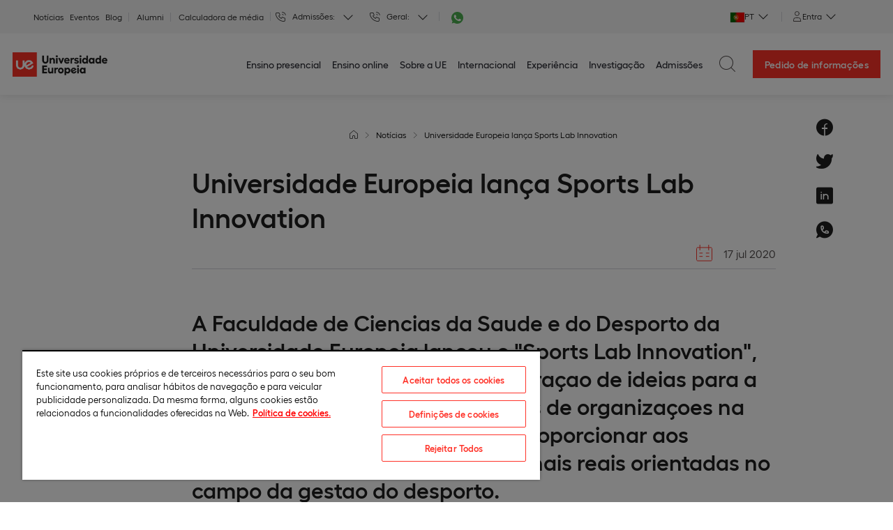

--- FILE ---
content_type: text/html; charset=utf-8
request_url: https://www.europeia.pt/noticias/universidade-europeia-lanca-sports-lab-innovation/
body_size: 12380
content:
<!DOCTYPE html><html lang="pt"><head><script charset="UTF-8" data-document-language="true" data-domain-script="52a6d0cb-40c4-4093-9389-ff99ef5c744f" src="https://cdn.cookielaw.org/scripttemplates/otSDKStub.js" type="text/javascript"></script><script type="text/javascript"> 

function OptanonWrapper() { } 

</script><meta charset="utf-8"/><meta content="v_oVp06BIvqbDMdHwP5MdryjDBeYSWOclBg7n7wxJ3c" name="google-site-verification"/><link as="image" href="https://www.europeia.pt/resources/static/img/ue-logo-europeia.jpg" rel="preload"/><script>
    // Define dataLayer and the gtag function.
    window.dataLayer = window.dataLayer || [];
  </script><script>
  (function(w,d,s,l,i){w[l]=w[l]||[];w[l].push({'gtm.start':
  new Date().getTime(),event:'gtm.js'});var f=d.getElementsByTagName(s)[0],
  j=d.createElement(s),dl=l!='dataLayer'?'&l='+l:'';j.async=true;j.src=
  'https://www.googletagmanager.com/gtm.js?id='+i+dl;f.parentNode.insertBefore(j,f);
  })(window,document,'script','dataLayer','GTM-WM6KCX9');</script><link href="https://www.europeia.pt/resources/static/icons/UE-180x180.png" rel="apple-touch-icon" sizes="180x180"/><link href="https://www.europeia.pt/resources/static/icons/UE-512x512.png" rel="apple-touch-icon" sizes="152x152"/><link href="https://www.europeia.pt/resources/static/icons/UE-120x120.png" rel="apple-touch-icon" sizes="120x120"/><link href="https://www.europeia.pt/resources/static/icons/UE-76x76.png" rel="apple-touch-icon" sizes="76x76"/><link href="https://www.europeia.pt/resources/static/icons/favicon.ico" rel="icon" type="image/png"/><link href="https://www.europeia.pt/resources/static/icons/UE-48x48.png" rel="icon" sizes="48x48" type="image/png"/><link href="https://www.europeia.pt/resources/static/icons/UE-32x32.png" rel="icon" sizes="32x32" type="image/png"/><link href="https://www.europeia.pt/resources/static/icons/UE-16x16.png" rel="icon" sizes="16x16" type="image/png"/><link href="https://analytics.ahrefs.com/" rel="preconnect"/><link href="https://analytics.ahrefs.com//" rel="dns-prefetch"/><link href="https://cdn.debugbear.com/" rel="preconnect"/><link href="https://cdn.debugbear.com//" rel="dns-prefetch"/><link href="https://www.google-analytics.com" rel="preconnect"/><link href="https://www.google-analytics.com/" rel="dns-prefetch"/><link href="https://www.googletagmanager.com" rel="preconnect"/><link href="https://www.googletagmanager.com/" rel="dns-prefetch"/><link href="https://cdn.cookielaw.org" rel="preconnect"/><link href="https://cdn.cookielaw.org/" rel="dns-prefetch"/><link href="https://fonts.googleapis.com" rel="preconnect"/><link href="https://fonts.googleapis.com/" rel="dns-prefetch"/><title>Universidade Europeia lança Sports Lab Innovation</title><link href="https://www.europeia.pt/noticias/universidade-europeia-lanca-sports-lab-innovation/" rel="canonical"/><link href="https://www.europeia.pt/noticias/universidade-europeia-lanca-sports-lab-innovation/" hreflang="pt-PT" rel="alternate"/><meta content="index,follow" name="robots"/><meta content="https://www.europeia.pt/noticias/universidade-europeia-lanca-sports-lab-innovation/" property="og:url"/><meta content="Universidade Europeia lança Sports Lab Innovation" property="og:title"/><meta content="" name="og:description"/><meta content="Default Description" property="og:description"/><meta content="https://www.europeia.pt/resources/media/images/sportslab_blog.2e16d0ba.fill-767x384.png" property="og:image"/><meta content="800" property="og:image:width"/><meta content="430" property="og:image:height"/><meta content="website" property="og:type"/><meta content="Universidad Europea Portugal" property="og:site_name"/><meta content="summary_large_image" name="twitter:card"/><meta content="Universidade Europeia lança Sports Lab Innovation" name="twitter:title"/><meta content="None" name="twitter:description"/><meta content="https://www.europeia.pt/noticias/universidade-europeia-lanca-sports-lab-innovation/" name="twitter:url"/><meta content="@UEuropea" name="twitter:site"/><meta content="2022-10-31 08:10:21" property="og:updated_time"/><meta content="Notícias" property="article:section"/><meta content="2020-07-17 02:07:00" property="article:published_time"/><meta content="2022-10-31 08:10:21" property="article:modified_time"/><meta content="width=device-width, user-scalable=no, initial-scale=1.0, maximum-scale=1.0, minimum-scale=1.0" name="viewport"/><link as="style" href="https://fonts.googleapis.com/css2?family=PT+Sans:ital,wght@0,400;0,700;1,400;1,700&amp;display=swap" rel="preload"/><link href="https://fonts.googleapis.com/css2?family=PT+Sans:ital,wght@0,400;0,700;1,400;1,700&amp;display=swap" media="print" onload="this.media='all'" rel="stylesheet"/><noscript><link href="https://fonts.googleapis.com/css2?family=PT+Sans:ital,wght@0,400;0,700;1,400;1,700&amp;display=swap" rel="stylesheet"/></noscript><link href="https://www.europeia.pt/resources/static/vendor.abc540a8b88451801980.css" rel="stylesheet" type="text/css"/><link href="https://www.europeia.pt/resources/static/ue_commons.66e431b003fd7c12955c.css" rel="stylesheet" type="text/css"/><link href="https://www.europeia.pt/resources/static/news.b9d83958d1990f9317e8.css" rel="stylesheet" type="text/css"/><script type="text/javascript">



    </script></head><body class="theme-ue content-type-newspostpage page-slug-universidade-europeia-lanca-sports-lab-innovation europeia no-js"><noscript><iframe height="0" src="https://www.googletagmanager.com/ns.html?id=GTM-WM6KCX9" style="display:none;visibility:hidden" width="0"></iframe></noscript><div id="browser_not_supported_content"></div><header class="header"><div class="header__topbar"><nav class="header__topbar-menu"><ul class="header__topbar-menu-list"><li class="header__topbar-menu-item"><a "="" class="header__topbar-menu-link" href="https://www.europeia.pt/noticias/">Notícias</a></li><li class="header__topbar-menu-item"><a "="" class="header__topbar-menu-link" href="https://www.europeia.pt/agenda/">Eventos</a></li><li class="header__topbar-menu-item"><a "="" class="header__topbar-menu-link" href="https://www.europeia.pt/blog/">Blog</a></li><li class="header__topbar-menu-item header__topbar-menu-item--alumni"><a "="" class="header__topbar-menu-link" href="https://www.europeia.pt/alumni-europeia/">Alumni</a></li><li class="header__topbar-menu-item header__topbar-menu-item--alumni"><a "="" class="header__topbar-menu-link" href="https://www.europeia.pt/calculadora-media/">Calculadora de média</a></li></ul></nav><div class="header__topbar-phones"><div class="header__topbar-phone">Admissões:<div class="header__topbar-dropdown header__topbar-dropdown--phones"><div aria-expanded="false" aria-haspopup="true" class="header__topbar-dropdown-toggle" data-toggle="dropdown" role="button"></div><div class="header__topbar-dropdown-menu"><div class="header__topbar-dropdown-menu-item phone_location_Presencial">Presencial: <a class="header__topbar-menu-tel" href="tel:+351 210 205 703" onclick="dataLayer.push({'event': 'gaEvent', 'eventCategory':'c2c', 'eventAction':'telefono comercial', 'eventLabel':'presencial'});" rel="nofollow">+351 210 205 703</a></div><div class="header__topbar-dropdown-menu-item phone_location_Online">Online: <a class="header__topbar-menu-tel" href="tel:+351 210 200 999" onclick="dataLayer.push({'event': 'gaEvent', 'eventCategory':'c2c', 'eventAction':'telefono comercial', 'eventLabel':'online'});" rel="nofollow">+351 210 200 999</a></div></div></div></div><div class="header__topbar-phone">Geral:<div class="header__topbar-dropdown header__topbar-dropdown--phones"><div aria-expanded="false" aria-haspopup="true" class="header__topbar-dropdown-toggle" data-toggle="dropdown" role="button"></div><div class="header__topbar-dropdown-menu"><div class="header__topbar-dropdown-menu-item phone_location_Campus Quinta do Bom Nome">Campus Quinta do Bom Nome: <a class="header__topbar-menu-tel" href="tel:+351 210 309 900" onclick="dataLayer.push({'event': 'gaEvent', 'eventCategory':'c2c', 'eventAction':'telefono comercial', 'eventLabel':'campus quinta do bom nome'});" rel="nofollow">+351 210 309 900</a></div><div class="header__topbar-dropdown-menu-item phone_location_Campus Santos">Campus Santos: <a class="header__topbar-menu-tel" href="tel:+351 213 939 600" onclick="dataLayer.push({'event': 'gaEvent', 'eventCategory':'c2c', 'eventAction':'telefono comercial', 'eventLabel':'campus santos'});" rel="nofollow">+351 213 939 600</a></div><div class="header__topbar-dropdown-menu-item phone_location_Campus Lispólis">Campus Lispólis: <a class="header__topbar-menu-tel" href="tel:+351 210 533 820" onclick="dataLayer.push({'event': 'gaEvent', 'eventCategory':'c2c', 'eventAction':'telefono comercial', 'eventLabel':'campus lispólis'});" rel="nofollow">+351 210 533 820</a></div></div></div></div><div class="header__topbar-phone header__topbar-phone--whatsapp"><div class="header__topbar-dropdown header__topbar-dropdown--phones"><div class="header__topbar-dropdown-menu-item phone_location_Presencial"><a href="https://api.whatsapp.com/send/?phone=%2B351969704048&amp;text&amp;type=phone_number&amp;app_absent=0" onclick="dataLayer.push({'event': 'gaEvent', 'eventCategory': 'whatsapp', 'eventAction': 'generico', 'eventLabel': 'presencial'})" rel="nofollow" target="_blank"><img alt="Whatsapp" class="header__topbar-menu-tel header__topbar-menu-tel--whatsapp" height="17" src="https://www.europeia.pt/resources/static/img/whatsapp.svg" width="17"/></a></div><div class="header__topbar-dropdown-menu"><div class="header__topbar-dropdown-menu-item phone_location_Presencial">Presencial: <a class="header__topbar-menu-tel" href="https://api.whatsapp.com/send/?phone=%2B351969704048&amp;text&amp;type=phone_number&amp;app_absent=0" onclick="dataLayer.push({'event': 'gaEvent', 'eventCategory': 'whatsapp', 'eventAction': 'generico', 'eventLabel': 'presencial'})" rel="nofollow" target="_blank">+351969704048</a></div></div></div></div></div><nav class="header__topbar-dropdown header__topbar-dropdown--languages"><div aria-expanded="false" aria-haspopup="true" class="header__topbar-dropdown-toggle" data-toggle="dropdown" role="button"><div class="iti__container"><div class="iti__flag iti__pt"></div><div class="iti__text">PT</div></div></div><div class="header__topbar-dropdown-menu"><a class="header__topbar-dropdown-menu-link" href="https://www.europeia.pt/en/"><div class="iti__container"><div class="iti__flag iti__gb"></div><div class="iti__text">EN</div></div></a></div></nav><nav class="header__topbar-dropdown"><svg fill="none" height="15" viewBox="0 0 15 15" width="15" xmlns="http://www.w3.org/2000/svg"><path clip-rule="evenodd" d="M10.5 3.498a2.999 2.999 0 01-3 2.998 2.999 2.999 0 113-2.998zm2 10.992h-10v-1.996a3 3 0 013-3h4a3 3 0 013 3v1.997z" stroke="currentColor" stroke-linecap="square"></path></svg><div aria-expanded="false" aria-haspopup="true" class="header__topbar-dropdown-toggle" data-toggle="dropdown" role="button">Entra</div><div class="header__topbar-dropdown-menu"><a class="header__topbar-menu-link" href="http://portalestudante.europeia.pt/" rel="nofollow" target="_blank">Estudantes</a> <a class="header__topbar-menu-link" href="http://intranet.europeia.pt/" rel="nofollow" target="_blank">Intranet</a></div></nav><nav class="header__menu-comparator"></nav></div><div class="header__menu-comparator--baloon" style="display: none;"><span>Done! You can keep on adding programmes or go to the comparator</span><button class="close" id="close-baloon-comparator" type="button"><i class="icon icon-close"></i></button></div><script>
    // Ensure dataLayer is defined
    window.dataLayer = window.dataLayer || [];

    function handleGaEvent(search, eventAction, url) {

        // Return a promise to handle dataLayer.push
        return new Promise((resolve, reject) => {
            try {
                dataLayer.push({
                    event: 'gaEvent',
                    eventCategory: 'buscador',
                    eventAction: eventAction,
                    eventLabel: search
                });
                resolve(); // Resolve the promise after pushing to dataLayer
            } catch (error) {
                console.error("Error pushing to dataLayer:", error);
                reject(error); // Reject the promise if there's an error
            }
        }).then(() => {
            if (window.location.href.includes("europeia.") && !window.location.href.includes("info.europeia.") && url.includes("iade.europeia.pt")){
                window.open(url, '_blank');
            } else {
                window.location.href = url;
            }
        }).catch((error) => {
            console.error("Failed to handle GA event and navigate:", error);
        });
    }
</script><div class="d-none" id="main_page" type="hidden">13326</div><div class="header__main" id="menu-container"><div class="header__logo-wrap"><a class="header__logo" href="/"><img alt="Universidade Europeia" as="image" class="header__logo-img header__logo-img--europeia" fetchpriority="high" height="42" rel="preload" src="https://www.europeia.pt/resources/static/img/ue-logo-europeia.jpg" title="Universidade Europeia" width="160"/></a></div><nav class="header__menu"><ul class="header__menu-list"><li class="header__menu-item header__menu-item--complex header__menu-item--has-submenu"><a class="header__menu-link header__menu-title" href="https://www.europeia.pt/cursos-presenciais/" title="Ensino presencial">Ensino presencial</a><ul class="header__submenu header__submenu--n1 header__submenu--complex"><li class="header__submenu-1-item header__submenu-1-item--has-submenu"><span class="header__submenu-1-link header__submenu-1-title" title="Licenciaturas">Licenciaturas</span><ul class="header__submenu header__submenu--n2"><div class="header__submenu-wrapper"><div class="header__submenu-2-wrap"><li class="header__submenu-2-item header__submenu-2-item--title">Áreas de conhecimento</li><li class="header__submenu-2-item"><a class="header__submenu-2-link" href="https://www.europeia.pt/licenciaturas-gestao/?modalities_filter=f2f" title="Gestão">Gestão</a></li><li class="header__submenu-2-item"><a class="header__submenu-2-link" href="https://www.europeia.pt/licenciaturas-em-direito/?modalities_filter=f2f" title="Direito">Direito</a></li><li class="header__submenu-2-item"><a class="header__submenu-2-link" href="https://www.europeia.pt/licenciaturas-em-turismo-hospitalidade/?modalities_filter=f2f" title="Turismo e hospitalidade">Turismo e hospitalidade</a></li><li class="header__submenu-2-item"><a class="header__submenu-2-link" href="https://www.europeia.pt/licenciaturas-em-desporto/?modalities_filter=f2f" title="Desporto">Desporto</a></li><li class="header__submenu-2-item"><a class="header__submenu-2-link" href="https://www.europeia.pt/licenciaturas-em-ciencias-saude/?modalities_filter=f2f" title="Ciências da saúde">Ciências da saúde</a></li></div><div class="header__submenu-2-wrap"><li class="header__submenu-2-item header__submenu-2-item--title">Os mais procurados</li><li class="header__submenu-2-item"><a class="header__submenu-2-link" href="https://www.europeia.pt/licenciatura-gestao-desporto/" title="Gestão do Desporto">Gestão do Desporto</a></li><li class="header__submenu-2-item"><a class="header__submenu-2-link" href="https://www.europeia.pt/licenciatura-ciencia-de-dados-e-gestao/" title="Ciência de Dados e Gestão">Ciência de Dados e Gestão</a></li><li class="header__submenu-2-item"><a class="header__submenu-2-link" href="https://www.europeia.pt/en/bachelor-data-science-management/" title="Data Science and Management"><span class="flex-container">Data Science and Management<img class="header__logo-img" src="https://www.europeia.pt/resources/static/img/img_new_in_menu_pt.svg" style="width: 43px; height: 18px;" title="Novo"/></span></a></li><li class="header__submenu-2-item"><a class="header__submenu-2-link" href="https://www.europeia.pt/en/bachelor-management/" title="Management">Management</a></li><li class="header__submenu-2-item"><a class="header__submenu-2-link" href="https://www.europeia.pt/licenciatura-gestao/" title="Gestão">Gestão</a></li><li class="header__submenu-2-item"><a class="header__submenu-2-link" href="https://www.europeia.pt/licenciatura-direito/" title="Direito">Direito</a></li><li class="header__submenu-2-item"><a class="header__submenu-2-link" href="https://www.europeia.pt/licenciatura-relacoes-internacionais/" title="Relações Internacionais">Relações Internacionais</a></li><li class="header__submenu-2-item"><a class="header__submenu-2-link" href="https://www.europeia.pt/licenciatura-gestao-recursos-humanos/" title="Gestão de Recursos Humanos">Gestão de Recursos Humanos</a></li><li class="header__submenu-2-item"><a class="header__submenu-2-link" href="https://www.europeia.pt/licenciatura-turismo/" title="Turismo">Turismo</a></li><li class="header__submenu-2-item"><a class="header__submenu-2-link" href="https://www.europeia.pt/en/bachelor-tourism/" title="Tourism">Tourism</a></li><li class="header__submenu-2-item"><a class="header__submenu-2-link" href="https://www.europeia.pt/licenciatura-ciencias-nutricao/" title="Ciências da Nutrição">Ciências da Nutrição</a></li><li class="header__submenu-2-item"><a class="header__submenu-2-link" href="https://www.europeia.pt/licenciatura-gestao-hoteleira/" title="Gestão Hoteleira">Gestão Hoteleira</a></li><li class="header__submenu-2-item"><a class="header__submenu-2-link" href="https://www.europeia.pt/licenciatura-psicologia/" title="Psicologia">Psicologia</a></li></div><div class="header__submenu-2-wrap"><li class="header__submenu-2-item header__submenu-2-item--title">Licenciaturas do IADE</li><li class="header__submenu-2-item"><a class="header__submenu-2-link" href="https://www.iade.europeia.pt/licenciaturas/" target="_blank" title="Todas as licenciaturas do IADE">Todas as licenciaturas do IADE</a></li></div><div class="header__submenu-2-wrap"><li class="header__submenu-2-item header__submenu-2-item--title">Dupla Titulação</li><li class="header__submenu-2-item"><a class="header__submenu-2-link" href="https://www.europeia.pt/licenciaturas-direito-gestao/" title="Direito + Gestão">Direito + Gestão</a></li><li class="header__submenu-2-item"><a class="header__submenu-2-link" href="https://www.europeia.pt/licenciaturas-turismo-gestao-hoteleira/" title="Turismo + Gestão Hoteleira">Turismo + Gestão Hoteleira</a></li></div><a class="link last-link link--small test" href="https://www.europeia.pt/licenciaturas/" title="Todas as licenciaturas">Todas as licenciaturas</a></div></ul></li><li class="header__submenu-1-item header__submenu-1-item--has-submenu"><span class="header__submenu-1-link header__submenu-1-title" title="Mestrados">Mestrados</span><ul class="header__submenu header__submenu--n2"><div class="header__submenu-wrapper"><div class="header__submenu-2-wrap"><li class="header__submenu-2-item header__submenu-2-item--title">Áreas de conhecimento</li><li class="header__submenu-2-item"><a class="header__submenu-2-link" href="https://www.europeia.pt/mestrados-em-gestao/?modalities_filter=f2f" title="Gestão">Gestão</a></li><li class="header__submenu-2-item"><a class="header__submenu-2-link" href="https://www.europeia.pt/mestrados-em-direito/?modalities_filter=f2f" title="Direito">Direito</a></li><li class="header__submenu-2-item"><a class="header__submenu-2-link" href="https://www.europeia.pt/mestrados-em-turismo-hospitalidade/?modalities_filter=f2f" title="Turismo e hospitalidade">Turismo e hospitalidade</a></li><li class="header__submenu-2-item"><a class="header__submenu-2-link" href="https://www.europeia.pt/mestrados-em-desporto/" title="Desporto">Desporto</a></li><li class="header__submenu-2-item"><a class="header__submenu-2-link" href="https://www.europeia.pt/mestrados-em-ciencias-saude/?modalities_filter=f2f" title="Ciências da saúde">Ciências da saúde</a></li></div><div class="header__submenu-2-wrap"><li class="header__submenu-2-item header__submenu-2-item--title">Os mais procurados</li><li class="header__submenu-2-item"><a class="header__submenu-2-link" href="https://www.europeia.pt/mestrado-gestao/" title="Gestão">Gestão</a></li><li class="header__submenu-2-item"><a class="header__submenu-2-link" href="https://www.europeia.pt/mestrado-gestao-recursos-humanos/" title="Gestão de Recursos Humanos">Gestão de Recursos Humanos</a></li><li class="header__submenu-2-item"><a class="header__submenu-2-link" href="https://www.europeia.pt/mestrado-direito-judiciario/" title="Direito Judiciário">Direito Judiciário</a></li><li class="header__submenu-2-item"><a class="header__submenu-2-link" href="https://www.europeia.pt/mestrado-ciencia-de-dados-e-gestao/" title="Ciência de Dados e Gestão">Ciência de Dados e Gestão</a></li><li class="header__submenu-2-item"><a class="header__submenu-2-link" href="https://www.europeia.pt/mestrado-gestao-do-turismo/" title="Gestão do Turismo">Gestão do Turismo</a></li><li class="header__submenu-2-item"><a class="header__submenu-2-link" href="https://www.europeia.pt/en/master-management/" title="Management">Management</a></li><li class="header__submenu-2-item"><a class="header__submenu-2-link" href="https://www.europeia.pt/mestrado-gestao-sistemas-informacao/" title="Gestão e Sistemas de Informação">Gestão e Sistemas de Informação</a></li><li class="header__submenu-2-item"><a class="header__submenu-2-link" href="https://www.europeia.pt/mestrado-psicologia-social-organizacoes/" title="Psicologia Social e das Organizações"><span class="flex-container">Psicologia Social e das Organizações<img class="header__logo-img" src="https://www.europeia.pt/resources/static/img/img_new_in_menu_pt.svg" style="width: 43px; height: 18px;" title="Novo"/></span></a></li><li class="header__submenu-2-item"><a class="header__submenu-2-link" href="https://www.europeia.pt/mestrado-psicologia-clinica-saude/" title="Psicologia Clínica e da Saúde">Psicologia Clínica e da Saúde</a></li><li class="header__submenu-2-item"><a class="header__submenu-2-link" href="https://www.europeia.pt/mestrado-gestao-desporto/" title="Gestão do Desporto">Gestão do Desporto</a></li></div><div class="header__submenu-2-wrap"><li class="header__submenu-2-item header__submenu-2-item--title">Mestrados do IADE</li><li class="header__submenu-2-item"><a class="header__submenu-2-link" href="https://www.iade.europeia.pt/mestrados/" target="_blank" title="Todos os mestrados do IADE">Todos os mestrados do IADE</a></li></div><a class="link last-link link--small test" href="https://www.europeia.pt/mestrados/" title="Todos os mestrados">Todos os mestrados</a></div></ul></li><li class="header__submenu-1-item header__submenu-1-item--has-submenu"><span class="header__submenu-1-link header__submenu-1-title" title="Doutoramentos">Doutoramentos</span><ul class="header__submenu header__submenu--n2"><div class="header__submenu-wrapper"><div class="header__submenu-2-wrap"><li class="header__submenu-2-item header__submenu-2-item--title">Áreas de conhecimento</li><li class="header__submenu-2-item"><a class="header__submenu-2-link" href="https://www.europeia.pt/doutoramentos-em-gestao/?modalities_filter=f2f" title="Gestão">Gestão</a></li><li class="header__submenu-2-item"><a class="header__submenu-2-link" href="https://www.europeia.pt/cursos-de-ciencias-saude/?modalities_filter=f2f" title="Ciências da saúde">Ciências da saúde</a></li></div><div class="header__submenu-2-wrap"><li class="header__submenu-2-item header__submenu-2-item--title">Os mais procurados</li><li class="header__submenu-2-item"><a class="header__submenu-2-link" href="https://www.europeia.pt/doutoramento-gestao/" title="Gestão">Gestão</a></li><li class="header__submenu-2-item"><a class="header__submenu-2-link" href="https://www.europeia.pt/doutoramento-psicologia/" title="Psicologia">Psicologia</a></li></div><div class="header__submenu-2-wrap"><li class="header__submenu-2-item header__submenu-2-item--title">Doutoramentos do IADE</li><li class="header__submenu-2-item"><a class="header__submenu-2-link" href="https://www.iade.europeia.pt/doutoramentos/" target="_blank" title="Todos os doutoramentos do IADE">Todos os doutoramentos do IADE</a></li></div><a class="link last-link link--small test" href="https://www.europeia.pt/doutoramentos/" title="Todos os doutoramentos">Todos os doutoramentos</a></div></ul></li><li class="header__submenu-1-item header__submenu-1-item--has-submenu"><span class="header__submenu-1-link header__submenu-1-title" title="Formação de executivos">Formação de executivos</span><ul class="header__submenu header__submenu--n2"><div class="header__submenu-wrapper"><div class="header__submenu-2-wrap"><li class="header__submenu-2-item header__submenu-2-item--title">Áreas de conhecimento</li><li class="header__submenu-2-item"><a class="header__submenu-2-link" href="https://www.europeia.pt/cursos-de-gestao/?modalities_filter=f2f" title="Gestão">Gestão</a></li><li class="header__submenu-2-item"><a class="header__submenu-2-link" href="https://www.europeia.pt/cursos-de-direito/?modalities_filter=f2f" title="Direito">Direito</a></li><li class="header__submenu-2-item"><a class="header__submenu-2-link" href="https://www.europeia.pt/cursos-de-turismo-hospitalidade/?modalities_filter=f2f" title="Turismo e hospitalidade">Turismo e hospitalidade</a></li><li class="header__submenu-2-item"><a class="header__submenu-2-link" href="https://www.europeia.pt/cursos-de-ciencias-saude/?modalities_filter=f2f" title="Ciências da saúde">Ciências da saúde</a></li></div><div class="header__submenu-2-wrap"><li class="header__submenu-2-item header__submenu-2-item--title">Os mais procurados</li><li class="header__submenu-2-item"><a class="header__submenu-2-link" href="https://www.europeia.pt/pos-graduacao-project-management/" title="Project Management">Project Management</a></li><li class="header__submenu-2-item"><a class="header__submenu-2-link" href="https://www.europeia.pt/pos-graduacao-gestao/" title="Gestão">Gestão</a></li><li class="header__submenu-2-item"><a class="header__submenu-2-link" href="https://www.europeia.pt/executive-master-data-analytics-for-business/" title="Executive Master em Data Analytics for Business"><span class="flex-container">Executive Master em Data Analytics for Business<img class="header__logo-img" src="https://www.europeia.pt/resources/static/img/img_new_in_menu_pt.svg" style="width: 43px; height: 18px;" title="Novo"/></span></a></li><li class="header__submenu-2-item"><a class="header__submenu-2-link" href="https://www.europeia.pt/pos-graduacao-gastronomia-criativa/" title="Gastronomia Criativa">Gastronomia Criativa</a></li><li class="header__submenu-2-item"><a class="header__submenu-2-link" href="https://www.europeia.pt/pos-graduacao-lideranca-desenvolvimento-pessoal/" title="Liderança e Desenvolvimento Pessoal">Liderança e Desenvolvimento Pessoal</a></li><li class="header__submenu-2-item"><a class="header__submenu-2-link" href="https://www.europeia.pt/pos-graduacao-ciberseguranca/" title="Cibersegurança"><span class="flex-container">Cibersegurança<img class="header__logo-img" src="https://www.europeia.pt/resources/static/img/img_new_in_menu_pt.svg" style="width: 43px; height: 18px;" title="Novo"/></span></a></li><li class="header__submenu-2-item"><a class="header__submenu-2-link" href="https://www.europeia.pt/pos-graduacao-financas-nao-financeiros/" title="Finanças para não Financeiros"><span class="flex-container">Finanças para não Financeiros<img class="header__logo-img" src="https://www.europeia.pt/resources/static/img/img_new_in_menu_pt.svg" style="width: 43px; height: 18px;" title="Novo"/></span></a></li><li class="header__submenu-2-item"><a class="header__submenu-2-link" href="https://www.europeia.pt/curso-especializacao-gestao-cadeia-abastecimento/" title="Logística e Gestão da Cadeia de Abastecimento"><span class="flex-container">Logística e Gestão da Cadeia de Abastecimento<img class="header__logo-img" src="https://www.europeia.pt/resources/static/img/img_new_in_menu_pt.svg" style="width: 43px; height: 18px;" title="Novo"/></span></a></li><li class="header__submenu-2-item"><a class="header__submenu-2-link" href="https://www.europeia.pt/pos-graduacao-psicologia-forense/" title="Psicologia Forense">Psicologia Forense</a></li><li class="header__submenu-2-item"><a class="header__submenu-2-link" href="https://www.europeia.pt/pos-graduacao-intervencoes-assistidas-animais/" title="Intervenções Assistidas por Animais - Cães">Intervenções Assistidas por Animais - Cães</a></li><li class="header__submenu-2-item"><a class="header__submenu-2-link" href="https://www.europeia.pt/curso-especializacao-em-inteligencia-emocional/" title="Inteligência Emocional"><span class="flex-container">Inteligência Emocional<img class="header__logo-img" src="https://www.europeia.pt/resources/static/img/img_new_in_menu_pt.svg" style="width: 43px; height: 18px;" title="Novo"/></span></a></li></div><div class="header__submenu-2-wrap"><li class="header__submenu-2-item header__submenu-2-item--title">Formação de executivos do IADE</li><li class="header__submenu-2-item"><a class="header__submenu-2-link" href="https://www.iade.europeia.pt/formacao-executivos/" target="_blank" title="Todos os cursos de formação de executivos do IADE">Todos os cursos de formação de executivos do IADE</a></li></div><div class="header__submenu-2-wrap"><li class="header__submenu-2-item header__submenu-2-item--title">Pós-graduações</li><li class="header__submenu-2-item"><a class="header__submenu-2-link" href="https://www.europeia.pt/pos-graduacoes-presenciais/" title="Todas as pós-graduações">Todas as pós-graduações</a></li></div><a class="link last-link link--small test" href="https://www.europeia.pt/formacao-de-executivos/" title="Todos os programas de executivos">Todos os programas de executivos</a></div></ul></li><li class="header__submenu-1-item last-submenu"><a class="last-link link--small" href="https://www.europeia.pt/cursos-presenciais/" title="Todos os programas presenciais">Todos os programas presenciais</a></li></ul></li><li class="header__menu-item header__menu-item--complex header__menu-item--has-submenu"><a class="header__menu-link header__menu-title" href="https://www.europeia.pt/cursos-online/" title="Ensino online">Ensino online</a><ul class="header__submenu header__submenu--n1 header__submenu--complex"><li class="header__submenu-1-item header__submenu-1-item--has-submenu"><span class="header__submenu-1-link header__submenu-1-title" title="Licenciaturas">Licenciaturas</span><ul class="header__submenu header__submenu--n2"><div class="header__submenu-wrapper"><div class="header__submenu-2-wrap"><li class="header__submenu-2-item header__submenu-2-item--title">Áreas de conhecimento</li><li class="header__submenu-2-item"><a class="header__submenu-2-link" href="https://www.europeia.pt/licenciaturas-gestao/?modalities_filter=online" title="Gestão">Gestão</a></li><li class="header__submenu-2-item"><a class="header__submenu-2-link" href="https://www.europeia.pt/licenciaturas-em-ciencias-saude/?modalities_filter=online" title="Ciências da Saúde">Ciências da Saúde</a></li><li class="header__submenu-2-item"><a class="header__submenu-2-link" href="https://www.europeia.pt/licenciaturas-online/?areas_filter=9" title="Marketing e comunicação">Marketing e comunicação</a></li></div><div class="header__submenu-2-wrap"><li class="header__submenu-2-item header__submenu-2-item--title">Os mais procurados</li><li class="header__submenu-2-item"><a class="header__submenu-2-link" href="https://www.europeia.pt/licenciatura-marketing-online/" title="Licenciatura Online em Marketing">Licenciatura Online em Marketing</a></li><li class="header__submenu-2-item"><a class="header__submenu-2-link" href="https://www.europeia.pt/licenciatura-psicologia-online/" title="Licenciatura Online em Psicologia">Licenciatura Online em Psicologia</a></li><li class="header__submenu-2-item"><a class="header__submenu-2-link" href="https://www.europeia.pt/licenciatura-contabilidade-online/" title="Licenciatura Online em Contabilidade">Licenciatura Online em Contabilidade</a></li><li class="header__submenu-2-item"><a class="header__submenu-2-link" href="https://www.europeia.pt/licenciatura-gestao-empresas-online/" title="Licenciatura Online em Gestão de Empresas">Licenciatura Online em Gestão de Empresas</a></li><li class="header__submenu-2-item"><a class="header__submenu-2-link" href="https://www.europeia.pt/licenciatura-gestao-de-recursos-humanos-online/" title="Licenciatura Online em Gestão de Recursos Humanos">Licenciatura Online em Gestão de Recursos Humanos</a></li><li class="header__submenu-2-item"><a class="header__submenu-2-link" href="https://www.europeia.pt/licenciatura-online-ciencias-sociais/" title="Licenciatura Online em Ciências Sociais"><span class="flex-container">Licenciatura Online em Ciências Sociais<img class="header__logo-img" src="https://www.europeia.pt/resources/static/img/img_new_in_menu_pt.svg" style="width: 43px; height: 18px;" title="Novo"/></span></a></li></div><div class="header__submenu-2-wrap"><li class="header__submenu-2-item header__submenu-2-item--title">Licenciaturas do IADE</li><li class="header__submenu-2-item"><a class="header__submenu-2-link" href="https://www.iade.europeia.pt/licenciaturas-online/" target="_blank" title="Todas as licenciaturas do IADE">Todas as licenciaturas do IADE</a></li></div><a class="link last-link link--small test" href="https://www.europeia.pt/licenciaturas-online/" title="Todas as licenciaturas online">Todas as licenciaturas online</a></div></ul></li><li class="header__submenu-1-item header__submenu-1-item--has-submenu"><span class="header__submenu-1-link header__submenu-1-title" title="Mestrados">Mestrados</span><ul class="header__submenu header__submenu--n2"><div class="header__submenu-wrapper"><div class="header__submenu-2-wrap"><li class="header__submenu-2-item header__submenu-2-item--title">Áreas de conhecimento</li><li class="header__submenu-2-item"><a class="header__submenu-2-link" href="https://www.europeia.pt/mestrados-em-gestao/?modalities_filter=online" title="Gestão">Gestão</a></li><li class="header__submenu-2-item"><a class="header__submenu-2-link" href="https://www.europeia.pt/mestrados-em-direito/?modalities_filter=online" title="Direito">Direito</a></li><li class="header__submenu-2-item"><a class="header__submenu-2-link" href="https://www.europeia.pt/mestrados-em-ciencias-saude/?modalities_filter=online" title="Ciências da saúde">Ciências da saúde</a></li><li class="header__submenu-2-item"><a class="header__submenu-2-link" href="https://www.europeia.pt/mestrados-em-marketing-comunicacao/?modalities_filter=online" title="Marketing e comunicação">Marketing e comunicação</a></li><li class="header__submenu-2-item"><a class="header__submenu-2-link" href="https://www.europeia.pt/cursos-de-tecnologias-engenharia/?study_types_filter=22&amp;modalities_filter=online" title="Tecnologias e engenharia">Tecnologias e engenharia</a></li></div><div class="header__submenu-2-wrap"><li class="header__submenu-2-item header__submenu-2-item--title">Os mais procurados</li><li class="header__submenu-2-item"><a class="header__submenu-2-link" href="https://www.europeia.pt/mestrado-marketing-estrategico-online/" title="Mestrado Online em Marketing Estratégico"><span class="flex-container">Mestrado Online em Marketing Estratégico<img class="header__logo-img" src="https://www.europeia.pt/resources/static/img/img_new_in_menu_pt.svg" style="width: 43px; height: 18px;" title="Novo"/></span></a></li><li class="header__submenu-2-item"><a class="header__submenu-2-link" href="https://www.europeia.pt/mestrado-ciberseguranca-online/" title="Mestrado Online em Cibersegurança">Mestrado Online em Cibersegurança</a></li><li class="header__submenu-2-item"><a class="header__submenu-2-link" href="https://www.europeia.pt/mestrado-neuropsicologia-online/" title="Mestrado Online em Neuropsicologia"><span class="flex-container">Mestrado Online em Neuropsicologia<img class="header__logo-img" src="https://www.europeia.pt/resources/static/img/img_new_in_menu_pt.svg" style="width: 43px; height: 18px;" title="Novo"/></span></a></li><li class="header__submenu-2-item"><a class="header__submenu-2-link" href="https://www.europeia.pt/mestrado-ciencia-dados-analise-negocios-online/" title="Mestrado Online em Ciência de Dados e Análise de Negócios">Mestrado Online em Ciência de Dados e Análise de Negócios</a></li><li class="header__submenu-2-item"><a class="header__submenu-2-link" href="https://www.europeia.pt/mestrado-direito-seguranca-Informacao-online/" title="Mestrado Online em Direito e Segurança da Informação">Mestrado Online em Direito e Segurança da Informação</a></li><li class="header__submenu-2-item"><a class="header__submenu-2-link" href="https://www.europeia.pt/mestrado-psicologia-social-organizacoes-online/" title="Mestrado Online em Psicologia Social e das Organizações">Mestrado Online em Psicologia Social e das Organizações</a></li><li class="header__submenu-2-item"><a class="header__submenu-2-link" href="https://www.europeia.pt/mestrado-gestao-saude-online/" title="Mestrado Online em Gestão de Saúde">Mestrado Online em Gestão de Saúde</a></li><li class="header__submenu-2-item"><a class="header__submenu-2-link" href="https://www.europeia.pt/mestrado-gestao-empresas-online/" title="Mestrado Online em Gestão de Empresas">Mestrado Online em Gestão de Empresas</a></li><li class="header__submenu-2-item"><a class="header__submenu-2-link" href="https://www.europeia.pt/mestrado-gestao-recursos-humanos-online/" title="Mestrado Online em Gestão de Recursos Humanos">Mestrado Online em Gestão de Recursos Humanos</a></li></div><div class="header__submenu-2-wrap"><li class="header__submenu-2-item header__submenu-2-item--title">Mestrados do IADE</li><li class="header__submenu-2-item"><a class="header__submenu-2-link" href="https://www.iade.europeia.pt/mestrados-online/" target="_blank" title="Todos os mestrados online do IADE">Todos os mestrados online do IADE</a></li></div><a class="link last-link link--small test" href="https://www.europeia.pt/mestrados-online/" title="Todos os mestrados online">Todos os mestrados online</a></div></ul></li><li class="header__submenu-1-item header__submenu-1-item--has-submenu"><span class="header__submenu-1-link header__submenu-1-title" title="Formação de executivos">Formação de executivos</span><ul class="header__submenu header__submenu--n2"><div class="header__submenu-wrapper"><div class="header__submenu-2-wrap"><li class="header__submenu-2-item header__submenu-2-item--title">Áreas de conhecimento</li><li class="header__submenu-2-item"><a class="header__submenu-2-link" href="https://www.europeia.pt/formacao-de-executivos-gestao/?modalities_filter=online" title="Gestão">Gestão</a></li><li class="header__submenu-2-item"><a class="header__submenu-2-link" href="https://www.europeia.pt/formacao-de-executivos-direito/?modalities_filter=online" title="Direito">Direito</a></li><li class="header__submenu-2-item"><a class="header__submenu-2-link" href="https://www.europeia.pt/formacao-executivos-desporto/?modalities_filter=online" title="Desporto">Desporto</a></li><li class="header__submenu-2-item"><a class="header__submenu-2-link" href="https://www.europeia.pt/formacao-de-executivos-ciencias-saude/?modalities_filter=online" title="Ciências da saúde">Ciências da saúde</a></li></div><div class="header__submenu-2-wrap"><li class="header__submenu-2-item header__submenu-2-item--title">Os mais procurados</li><li class="header__submenu-2-item"><a class="header__submenu-2-link" href="https://www.europeia.pt/executive-mba-online/" title="Executive MBA - Online"><span class="flex-container">Executive MBA - Online<img class="header__logo-img" src="https://www.europeia.pt/resources/static/img/img_new_in_menu_pt.svg" style="width: 43px; height: 18px;" title="Novo"/></span></a></li><li class="header__submenu-2-item"><a class="header__submenu-2-link" href="https://www.europeia.pt/executive-master-ciberseguranca-estrategica-online/" title="Executive Master em Cibersegurança Estratégica - Online"><span class="flex-container">Executive Master em Cibersegurança Estratégica - Online<img class="header__logo-img" src="https://www.europeia.pt/resources/static/img/img_new_in_menu_pt.svg" style="width: 43px; height: 18px;" title="Novo"/></span></a></li><li class="header__submenu-2-item"><a class="header__submenu-2-link" href="https://www.europeia.pt/executive-master-data-analytics-business-online/" title="Executive Master em Data Analytics for Business - Online"><span class="flex-container">Executive Master em Data Analytics for Business - Online<img class="header__logo-img" src="https://www.europeia.pt/resources/static/img/img_new_in_menu_pt.svg" style="width: 43px; height: 18px;" title="Novo"/></span></a></li><li class="header__submenu-2-item"><a class="header__submenu-2-link" href="https://www.europeia.pt/executive-master-gestao-projetos-online/" title="Executive Master em Gestão de Projetos - Online"><span class="flex-container">Executive Master em Gestão de Projetos - Online<img class="header__logo-img" src="https://www.europeia.pt/resources/static/img/img_new_in_menu_pt.svg" style="width: 43px; height: 18px;" title="Novo"/></span></a></li><li class="header__submenu-2-item"><a class="header__submenu-2-link" href="https://www.europeia.pt/pos-graduacao-comunicacao-estrategica-online/" title="Comunicação Estratégica - Online">Comunicação Estratégica - Online</a></li><li class="header__submenu-2-item"><a class="header__submenu-2-link" href="https://www.europeia.pt/pos-graduacao-contabilidade-fiscalidade-online/" title="Contabilidade e Fiscalidade - Online">Contabilidade e Fiscalidade - Online</a></li><li class="header__submenu-2-item"><a class="header__submenu-2-link" href="https://www.europeia.pt/pos-graduacao-gestao-estrategica-recursos-humanos-online/" title="Gestão Estratégica de Recursos Humanos - Online">Gestão Estratégica de Recursos Humanos - Online</a></li><li class="header__submenu-2-item"><a class="header__submenu-2-link" href="https://www.europeia.pt/pos-graduacao-saude-mental-adulto-online/" title="Saúde Mental no Adulto - Online">Saúde Mental no Adulto - Online</a></li></div><div class="header__submenu-2-wrap"><li class="header__submenu-2-item header__submenu-2-item--title">Formação de executivos do IADE</li><li class="header__submenu-2-item"><a class="header__submenu-2-link" href="https://www.iade.europeia.pt/formacao-executivos-online/" target="_blank" title="Todos os cursos de formação de executivos online do IADE">Todos os cursos de formação de executivos online do IADE</a></li></div><div class="header__submenu-2-wrap"><li class="header__submenu-2-item header__submenu-2-item--title">Pós-graduações</li><li class="header__submenu-2-item"><a class="header__submenu-2-link" href="https://www.europeia.pt/pos-graduacoes-online/" title="Todas as pós-graduações online">Todas as pós-graduações online</a></li></div><a class="link last-link link--small test" href="https://www.europeia.pt/formacao-executivos-online/" title="Todos os programas de executivos online">Todos os programas de executivos online</a></div></ul></li><li class="header__submenu-1-item last-submenu"><a class="last-link link--small" href="https://www.europeia.pt/cursos-online/" title="Todos os programas online">Todos os programas online</a></li></ul></li><li class="header__menu-item header__menu-item--complex header__menu-item--has-submenu"><a class="header__menu-link header__menu-title" title="Sobre a UE">Sobre a UE</a><ul class="header__submenu header__submenu--n1 header__submenu--complex"><li class="header__submenu-1-item header__submenu-1-item--has-submenu"><span class="header__submenu-1-link header__submenu-1-title" title="A Universidade">A Universidade</span><ul class="header__submenu header__submenu--n2 header__submenu--one-column"><div class="header__submenu-wrapper"><div class="header__submenu-2-wrap"><li class="header__submenu-2-item header__submenu-2-item--title">A Universidade</li><li class="header__submenu-2-item"><a class="header__submenu-2-link" href="https://www.europeia.pt/sobre-ue/sobre-nos/" title="Sobre nós">Sobre nós</a></li><li class="header__submenu-2-item"><a class="header__submenu-2-link" href="https://www.europeia.pt/sobre-ue/unidades-organicas/" title="Unidades orgânicas">Unidades orgânicas</a></li><li class="header__submenu-2-item"><a class="header__submenu-2-link" href="https://www.europeia.pt/sobre-ue/modelo-academico/" title="Modelo académico">Modelo académico</a></li><li class="header__submenu-2-item"><a class="header__submenu-2-link" href="https://www.europeia.pt/sobre-ue/doutoramento-honoris-causa/" title="Doutoramento Honoris Causa">Doutoramento Honoris Causa</a></li><li class="header__submenu-2-item"><a class="header__submenu-2-link" href="https://www.europeia.pt/ciencias-da-saude/" title="Ciências da Saúde">Ciências da Saúde</a></li></div><div class="header__submenu-2-wrap"><li class="header__submenu-2-item header__submenu-2-item--title">Campus</li><li class="header__submenu-2-item"><a class="header__submenu-2-link" href="https://www.europeia.pt/sobre-ue/oriente-green-campus/" title="Oriente Green Campus">Oriente Green Campus</a></li><li class="header__submenu-2-item"><a class="header__submenu-2-link" href="https://www.europeia.pt/sobre-ue/quinta-bom-nome/" title="Quinta do Bom Nome">Quinta do Bom Nome</a></li></div></div></ul></li><li class="header__submenu-1-item"><a class="header__submenu-1-link" href="https://www.europeia.pt/sobre-ue/regulamentacao/" title="Regulamentação">Regulamentação</a></li><li class="header__submenu-1-item"><a class="header__submenu-1-link" href="https://www.europeia.pt/sobre-ue/qualidade/" title="Qualidade">Qualidade</a></li><li class="header__submenu-1-item"><a class="header__submenu-1-link" href="https://www.europeia.pt/sobre-ue/provas-academicas/" title="Provas académicas">Provas académicas</a></li></ul></li><li class="header__menu-item header__menu-item--complex header__menu-item--has-submenu"><a class="header__menu-link header__menu-title" title="Internacional">Internacional</a><ul class="header__submenu header__submenu--n1 header__submenu--complex"><li class="header__submenu-1-item"><a class="header__submenu-1-link" href="https://www.europeia.pt/internacional/experiencia-internacional/" title="Experiência internacional">Experiência internacional</a></li><li class="header__submenu-1-item header__submenu-1-item--has-submenu"><span class="header__submenu-1-link header__submenu-1-title" title="Programas de mobilidade">Programas de mobilidade</span><ul class="header__submenu header__submenu--n2 header__submenu--one-column"><div class="header__submenu-wrapper"><div class="header__submenu-2-wrap"><li class="header__submenu-2-item header__submenu-2-item--title">Programas de mobilidade</li><li class="header__submenu-2-item"><a class="header__submenu-2-link" href="https://www.europeia.pt/internacional/mobilidade-incoming/" title="Mobilidade incoming">Mobilidade incoming</a></li><li class="header__submenu-2-item"><a class="header__submenu-2-link" href="https://www.europeia.pt/internacional/mobilidade-outgoing/" title="Mobilidade outgoing">Mobilidade outgoing</a></li><li class="header__submenu-2-item"><a class="header__submenu-2-link" href="https://www.europeia.pt/internacional/mobilidade-staff-docentes/" title="Mobilidade staff e docentes">Mobilidade staff e docentes</a></li></div></div></ul></li><li class="header__submenu-1-item"><a class="header__submenu-1-link" href="https://www.europeia.pt/internacional/challenge-eu/" title="ChallengeEU">ChallengeEU</a></li></ul></li><li class="header__menu-item header__menu-item--simple header__menu-item--has-submenu"><a class="header__menu-link header__submenu--n1-title" title="Experiência">Experiência</a><ul class="header__submenu header__submenu--n1 header__submenu--simple"><li class="header__submenu-1-item"><a class="header__submenu-1-link" href="https://www.europeia.pt/experiencia/vida-academica/" title="Vida académica">Vida académica</a></li><li class="header__submenu-1-item"><a class="header__submenu-1-link" href="https://www.europeia.pt/experiencia/provedora-do-estudante/" title="Provedora do estudante">Provedora do estudante</a></li><li class="header__submenu-1-item"><a class="header__submenu-1-link" href="https://www.europeia.pt/experiencia/viver-em-portugal/" title="Viver em Portugal">Viver em Portugal</a></li><li class="header__submenu-1-item"><a class="header__submenu-1-link" href="https://www.europeia.pt/experiencia/alojamento/" title="Alojamento">Alojamento</a></li><li class="header__submenu-1-item"><a class="header__submenu-1-link" href="https://www.europeia.pt/experiencia/empregabilidade/" title="Empregabilidade">Empregabilidade</a></li><li class="header__submenu-1-item"><a class="header__submenu-1-link" href="https://www.europeia.pt/experiencia/supera/" title="SuPERA – Apoio ao Estudante">SuPERA – Apoio ao Estudante</a></li></ul></li><li class="header__menu-item header__menu-item--complex header__menu-item--has-submenu"><a class="header__menu-link header__menu-title" title="Investigação">Investigação</a><ul class="header__submenu header__submenu--n1 header__submenu--complex"><li class="header__submenu-1-item"><a class="header__submenu-1-link" href="https://www.europeia.pt/investigacao/europeia-id/" title="Europeia ID">Europeia ID</a></li><li class="header__submenu-1-item"><a class="header__submenu-1-link" href="https://www.europeia.pt/investigacao/gabinete-gestao-ciencia/" title="Gabinete Gestão de Ciência">Gabinete Gestão de Ciência</a></li><li class="header__submenu-1-item header__submenu-1-item--has-submenu"><span class="header__submenu-1-link header__submenu-1-title" title="Centros de investigação">Centros de investigação</span><ul class="header__submenu header__submenu--n2 header__submenu--one-column"><div class="header__submenu-wrapper"><div class="header__submenu-2-wrap"><li class="header__submenu-2-item header__submenu-2-item--title">Centros de Investigação</li><li class="header__submenu-2-item"><a class="header__submenu-2-link" href="https://www.europeia.pt/investigacao/centros-investigacao-unidcom/" title="UNIDCOM">UNIDCOM</a></li><li class="header__submenu-2-item"><a class="header__submenu-2-link" href="https://www.europeia.pt/investigacao/centros-investigacao-cetrad/" title="CETRAD - Europeia">CETRAD - Europeia</a></li><li class="header__submenu-2-item"><a class="header__submenu-2-link" href="https://www.europeia.pt/investigacao/centros-investigacao-cidesd/" title="CIDESD - Europeia">CIDESD - Europeia</a></li></div></div></ul></li><li class="header__submenu-1-item"><a class="header__submenu-1-link" href="https://sc1ence.pt/" rel="nofollow" target="_blank" title="Repositório">Repositório</a></li><li class="header__submenu-1-item header__submenu-1-item--has-submenu"><span class="header__submenu-1-link header__submenu-1-title" title="Observatórios e centros">Observatórios e centros</span><ul class="header__submenu header__submenu--n2 header__submenu--one-column"><div class="header__submenu-wrapper"><div class="header__submenu-2-wrap"><li class="header__submenu-2-item header__submenu-2-item--title">Observatórios e centros</li><li class="header__submenu-2-item"><a class="header__submenu-2-link" href="https://www.europeia.pt/investigacao/privacy-and-data-protection-centre/" title="Privacy and Data Protection Centre">Privacy and Data Protection Centre</a></li><li class="header__submenu-2-item"><a class="header__submenu-2-link" href="https://www.europeia.pt/investigacao/observatorio-de-saude/" title="Observatório da Saúde">Observatório da Saúde</a></li></div></div></ul></li></ul></li><li class="header__menu-item header__menu-item--simple header__menu-item--has-submenu"><a class="header__menu-link header__submenu--n1-title" title="Admissões">Admissões</a><ul class="header__submenu header__submenu--n1 header__submenu--simple"><li class="header__submenu-1-item"><a class="header__submenu-1-link" href="https://www.europeia.pt/admissoes/candidaturas/" title="Candidaturas">Candidaturas</a></li><li class="header__submenu-1-item"><a class="header__submenu-1-link" href="https://www.europeia.pt/admissoes/processo-admissao/" title="Processo de admissão">Processo de admissão</a></li><li class="header__submenu-1-item"><a class="header__submenu-1-link" href="https://www.europeia.pt/admissoes/bolsas-financiamento/" title="Bolsas e financiamento">Bolsas e financiamento</a></li><li class="header__submenu-1-item"><a class="header__submenu-1-link" href="https://www.europeia.pt/admissoes/master-open-weeks/" title="Master Open Week">Master Open Week</a></li></ul></li><li class="header__menu-item header__menu-item--search"><button class="header__menu-button header__menu-button--desktop" id="search-menu"><i class="icon-search"></i></button></li><li class="header__menu-item header__menu-item--cta"><button class="header__menu-cta cta cta--small cta-header-onclick-show-modal cta--primary--alternative" data-target=".header-14718" data-toggle="modal" id="request-information">Pedido de informações</button></li></ul></nav><div class="header__menu-hamburguer close"><div></div></div><button class="header__menu-button header__menu-button--mobile" id="search-menu"><div class="icone lupa"></div></button></div><div id="search-popup"><i class="icon-close search-close-button"></i><div class="search-popup_form c-program-searcher"><p class="h2">O que procura?</p><p>Licenciatura em psicologia, admissões…</p><div class="input-group"><input aria-describedby="search" aria-label="Cursos, páginas, notícias, eventos..." autocomplete="off" class="form-search search-input" id="search-input" placeholder="Cursos, páginas, notícias, eventos..." type="text"/><i class="icon-borrar-texto delete-icon"></i><div class="input-group-prepend"><span class="input-group-text"><i class="icon-search"></i></span></div><span class="loader"></span></div><div class="search-results-body d-none" id="search-results-body"><ul class="search-results-list" id="search-degree-results-list"></ul><div class="view-more"><a class="d-none link" id="view-more">Ver mais</a></div></div></div></div></header><div aria-labelledby="modal" class="modal modal__form header-14718" id="header-14718" role="dialog" tabindex="-1"><div class="modal-dialog modal-xl modal-xl--custom modal-dialog-centered" role="document"><div class="modal-content"><div class="spinner spinner-form-loading"><div class="spinner__icon"></div></div><button aria-label="Close" class="modal__close-btn close" data-dismiss="modal" type="button"><i class="icon icon-close"></i></button><div class="modal-body"><div class="cards-wrapper preload-cards form-loading"><div class="cards-inner"><div class="card-wrapper"><div class="card-details"><div class="card-category animated-background"></div><div class="card-category animated-background"></div><div class="card-category animated-background"></div><div class="card-category animated-background"></div><div class="card-category animated-background"></div><div class="card-category animated-background"></div><div class="card-category animated-background"></div><div class="card-category animated-background"></div><div class="card-category animated-background"></div><div class="card-category animated-background"></div><div class="card-category animated-background"></div><div class="card-category animated-background"></div></div></div></div></div><div class="menu-replace-cta-form" data-ajax-form-url="L2Zvcm1zL21hbnlfc2VjdGlvbnNfd2l0aF90cmlnZ2VyLzE0NzE4LzEzMzI2Lw=="></div></div></div></div></div><main class="page"><div class="container"><div class="row justify-content-xl-end"><div class="col-sm-12 col-md-11 col-xl-9 col-xxl-11"><div class="news-header"><div class="news-header__breadcrumbs"><div class="breadcrumbs"><div class="container"><div class="row"><div class="col-12"><nav aria-label="breadcrumb"><ol class="breadcrumb"><li class="breadcrumb-item"><a href="/" title="Universidade Europeia"><i class="icon-home"></i></a></li><li class="breadcrumb-item"><a href="https://www.europeia.pt/noticias/">Notícias</a></li><li class="breadcrumb-item active">Universidade Europeia lança Sports Lab Innovation</li></ol></nav><script type="application/ld+json">{"@context": "https://schema.org", "@type": "BreadcrumbList", "itemListElement": [{"@type": "ListItem", "item": {"@id": "https://www.europeia.pt/", "@type": "Thing", "name": "Universidade Europeia"}, "position": 1}, {"@type": "ListItem", "item": {"@id": "https://www.europeia.pt/noticias/", "@type": "Thing", "name": "europeia - Noticias"}, "position": 2}, {"@type": "ListItem", "item": {"@id": "https://www.europeia.pt/noticias/universidade-europeia-lanca-sports-lab-innovation/", "@type": "Thing", "name": "Universidade Europeia lan\u00e7a Sports Lab Innovation"}, "position": 3}]}</script></div></div></div></div></div><div class="news-header__tagline"><h1>Universidade Europeia lança Sports Lab Innovation</h1><span><svg fill="none" height="24" viewBox="0 0 25 24" width="25" xmlns="http://www.w3.org/2000/svg"><path d="M6.21429 0V7.93103M18.7857 0V7.93103M5.42857 11.8966H10.1429M19.5714 11.8966H14.8571M5.42857 16.6552H10.1429M14.8571 16.6552H19.5714M3.07143 3.96552H21.9286C22.7964 3.96552 23.5 4.67569 23.5 5.55172V21.4138C23.5 22.2898 22.7964 23 21.9286 23H3.07143C2.20355 23 1.5 22.2898 1.5 21.4138V5.55172C1.5 4.67569 2.20355 3.96552 3.07143 3.96552Z"></path></svg>17 jul 2020</span></div></div></div><div class="col-sm-12 col-md-1 news-blog-post"><ul class="share-social-media__list"><li class="share-social-media__list-share">Share:</li><li class="share-social-media__list-item"><a class="share-social-media__list-link" href="https://www.facebook.com/sharer/sharer.php?u=https://www.europeia.pt/noticias/universidade-europeia-lanca-sports-lab-innovation/" rel="nofollow" target="_blank"><i class="icon-facebook3x"></i></a></li><li class="share-social-media__list-item"><a class="share-social-media__list-link" href="https://twitter.com/intent/tweet?url=https://www.europeia.pt/noticias/universidade-europeia-lanca-sports-lab-innovation/" rel="nofollow" target="_blank"><i class="icon-twitter3x"></i></a></li><li class="share-social-media__list-item"><a class="share-social-media__list-link" href="https://www.linkedin.com/shareArticle?mini=true&amp;url=https://www.europeia.pt/noticias/universidade-europeia-lanca-sports-lab-innovation/&amp;summary=Universidade Europeia lança Sports Lab Innovation&amp;source=LinkedIn" rel="nofollow" target="_blank"><i class="icon-linkedin3x"></i></a></li><li class="share-social-media__list-item"><a class="share-social-media__list-link" data-action="share/whatsapp/share" href="https://api.whatsapp.com/send?text=https://www.europeia.pt/noticias/universidade-europeia-lanca-sports-lab-innovation/" rel="nofollow" target="_blankFix-Breadcrumbs"><i class="icon-whatsapp3x"></i></a></li></ul></div></div></div><div class="container"><div class="row"><div class="col-sm-12 col-md-11 offset-xl-2 col-xl-9 offset-xxl-0 col-xxl-11"><div class="article-content"><div class="raw-html"><div class="container"><div class="row"><div class="col-12 raw-html__wrap"><h2 class="raw-html__title hs">A Faculdade de Ciencias da Saude e do Desporto da Universidade Europeia lançou o "Sports Lab Innovation", um programa de inovaçao e aceleraçao de ideias para a resoluçao de problemas e desafios de organizaçoes na area do desporto, que pretende proporcionar aos estudantes experiencias profissionais reais orientadas no campo da gestao do desporto.</h2><p>O “Sports Lab Innovation” surge no âmbito da Licenciatura em <a href="https://www.europeia.pt/oferta-formativa/licenciaturas/licenciaturas-globais/gestao-do-desporto">Gestão do Desporto</a> e pretende ser um centro de desenvolvimento de ideias, soluções e práticas inovadoras, onde os estudantes podem aplicar em contexto real as teorias de <i>soft skills</i> e de <i>hard skills</i> promovidas ao longo do curso. Paralelamente, representa uma forma de dar continuidade ao posicionamento inovador da Universidade Europeia, que tem vindo a apostar num modelo académico com uma forte componente tecnológica, que alia as aulas presenciais (cada vez mais práticas e personalizadas) à flexibilidade das aulas à distância, permitindo o desenvolvimento de competências de forma integrada.</p><p><span style="font-size: 1em;">Centrado em quatro áreas de atuação - análise da qualidade do serviço no desporto; marketing de relacionamento e comportamentos de consumo no desporto; gestão de serviços e rentabilização de instalações desportivas e organização de eventos no contexto do desporto - este projeto visa potenciar a inovação no desporto em ambiente académico através da aceleração de ideias e a solução de problemas pelos estudantes, com o objetivo de potenciar e rentabilizar as organizações desportivas.</span></p><p>Contando com os parceiros, love.fútbol, FootLab e SCFitness do grupo SONAE, através do “Sports Lab Innovation”, a Universidade Europeia pretende criar um ambiente de mentoria em que professores e gestores das mais diversas áreas de atuação em gestão do desporto e em organizações da indústria de desporto possam desenvolver as capacidades e incentivar e potenciar as competências dos estudantes, criando oportunidades para a prospeção de talentos no mercado.</p><p>As organizações que integrem os desafios promovidos pelos estudantes “Sports Lab Innovation” vão receber o selo “Inovação no Desporto”.</p></div></div></div></div></div></div></div></div></main><div aria-labelledby="modal video" class="modal modal__video modal-video" id="modal-video" role="dialog" tabindex="-1"><div class="modal-dialog modal-xl modal-dialog-centered" role="document"><div class="modal-content"><button aria-label="Close" class="modal__close-btn" data-dismiss="modal" type="button"><i class="icon icon-close"></i></button><div class="modal-body"><div class="embed-responsive embed-responsive-16by9"><iframe allow="autoplay; fullscreen" class="embed-responsive-item" referrerpolicy="strict-origin-when-cross-origin" src=""></iframe></div></div></div></div></div><div aria-labelledby="modal gracias" class="modal modal__gracias modal-gracias" id="modal-gracias" role="dialog" tabindex="-1"><div class="modal-dialog modal-dialog-centered" role="document"><div class="modal-content"><button aria-label="Close" class="modal__close-btn" data-dismiss="modal" type="button"><i class="icon icon-close"></i></button><div class="modal-body"><p class="h3" id="modal-gracias-title">Obrigado! Iremos entrar em contacto brevemente.</p><p id="modal-gracias-text"></p><div class="block-m_text"><p>O pedido foi enviado com sucesso</p></div><p></p></div></div></div></div><div aria-labelledby="modal gracias convalidaciones" class="modal modal__gracias modal-gracias-convalidaciones" id="modal-gracias-convalidaciones" role="dialog" tabindex="-1"><div class="modal-dialog modal-dialog-centered" role="document"><div class="modal-content"><button aria-label="Close" class="modal__close-btn" data-dismiss="modal" type="button"><i class="icon icon-close"></i></button><div class="modal-body"><p class="h3">Obrigado! Iremos entrar em contacto brevemente.</p><p></p><div class="block-m_text"><p>O pedido foi enviado com sucesso</p></div><p></p></div></div></div></div><div aria-labelledby="modal gracias" class="modal modal__error modal-error-form" id="modal-error-form" role="dialog" tabindex="-1"><div class="modal-dialog modal-dialog-centered" role="document"><div class="modal-content"><button aria-label="Close" class="modal__close-btn" data-dismiss="modal" type="button"><i class="icon icon-close"></i></button><div class="modal-body"><p class="h3">Sorry!</p><p>Your request couldn't be sent.</p></div></div></div></div><div aria-labelledby="modal gracias" class="modal modal__error modal-error-form" id="modal-error-exp-form" role="dialog" tabindex="-1"><div class="modal-dialog modal-dialog-centered" role="document"><div class="modal-content"><button aria-label="Close" class="modal__close-btn" data-dismiss="modal" type="button"><i class="icon icon-close"></i></button><div class="modal-body"><p class="h3">Erro. Número de estudante não encontrado.</p><p></p><div class="block-m_text"><p>Por favor, tenta novamente.</p></div><p></p></div></div></div></div><div aria-labelledby="modal professor" class="modal modal-iframe-claustro" id="modal-cloister-professor" role="dialog" tabindex="-1"><div class="modal-dialog modal-xl modal-dialog-centered" role="document"><div class="modal-content"><button aria-label="Close" class="modal__close-btn modal__close-btn--iframe" data-dismiss="modal" type="button"><i class="icon icon-close"></i></button><div class="spinner"><div class="spinner__icon"></div></div><div class="modal-body" id="modal-cloister-professor-body"><iframe frameborder="0" id="modal-cloister-professor-iframe" referrerpolicy="strict-origin-when-cross-origin" style="width: 100%; height: 100%;"></iframe></div></div></div></div><div aria-hidden="true" class="popup popup-hide" id="redirect-modal" role="dialog" tabindex="-1"><div class="popup__dialog"><button aria-label="Close" class="popup__dialog--close" data-dismiss="modal" id="redirect-close" type="button"><span aria-hidden="true">×</span></button><div class="popup__content"><div class="popup__header"><span id="span-text">Information required is found in the Spanish version of our website. In order to access it you will be redirected to the web of this version.</span></div><div class="popup__footer"><a class="link link--terciary" id="redirect-no">Stay here</a><button class="cta cta--primary--alternative" id="redirect-yes" type="button">Keep browsing</button></div></div></div></div><div class="popup-fade"> </div><footer class="footer"><div class="footer__top"><div class="container"><div class="row"><ul class="footer__menu col-12 col-xs-12 col-lg-3"><li class="footer__menu-item"><a class="footer__menu-link" href="https://www.europeia.pt/contactos/">Contacto</a></li><li class="footer__menu-item"><a class="footer__menu-link" href="https://www.europeia.pt/bibliotecas/">Biblioteca</a></li><li class="footer__menu-item"><a class="footer__menu-link" href="https://emer.fa.em3.oraclecloud.com/hcmUI/CandidateExperience/en/sites/CX_2001/" rel="nofollow" target="_blank">Recrutamento</a></li><li class="footer__menu-item"><a class="footer__menu-link" href="https://www.europeia.pt/agendar-visita/">Agendar visita</a></li></ul><ul class="footer__menu col-12 col-xs-12 col-lg-3"><li class="footer__menu-item"><a class="footer__menu-link" href="https://www.europeia.pt/politica-de-privacidade/">Política de privacidade</a></li><li class="footer__menu-item"><a class="footer__menu-link" href="https://www.europeia.pt/politica-de-cookies/">Política de cookies</a></li><li class="footer__menu-item"><div class="footer__menu-link footer__menu-link--cookies" onclick="Optanon.ToggleInfoDisplay();return false;">Configurar cookies</div></li><li class="footer__menu-item"><a class="footer__menu-link" href="https://www.europeia.pt/aviso-legal/">Aviso legal</a></li><li class="footer__menu-item"><a class="footer__menu-link" href="https://www.europeia.pt/politica-de-assedio/">Política de assédio</a></li><li class="footer__menu-item"><a class="footer__menu-link" href="https://www.livroreclamacoes.pt/Inicio/" rel="nofollow" target="_blank"><img class="header__logo-img header__logo-img--iades" height="80" src="https://www.europeia.pt/resources/static/img/livro_reclamacoes.png" width="142"/></a></li></ul><ul class="footer__menu col-12 col-xs-12 col-lg-3"><li class="footer__menu-item"><a class="footer__menu-link" href="https://www.europeia.pt/resources/media/documents/C%C3%B3digo_%C3%89tica_PT_18032025.pdf" target="_blank">Código de ética</a></li><li class="footer__menu-item"><a class="footer__menu-link" href="https://www.europeia.pt/docs/politicia_compliance_PT_27072023.pdf" target="_blank">Política de compliance</a></li><li class="footer__menu-item"><a class="footer__menu-link" href="https://www.europeia.pt/canal-compliance/">Canal de compliance</a></li><li class="footer__menu-item"><a class="footer__menu-link" href="https://www.europeia.pt/documents/6269/Gender_Equality_Plan_Universidade_Europeia.pdf" target="_blank">Plano de Igualdade de Género</a></li></ul><ul class="footer__social col-12 col-xs-12 col-lg-3"><li class="footer__social-item"><a class="footer__social-link" data-action="Facebook Europeia - Acceso" href="https://www.facebook.com/UEuropeia" rel="nofollow" target="_blank" title="https://www.facebook.com/UEuropeia"><svg fill="none" height="25" viewBox="0 0 15 15" width="25" xmlns="http://www.w3.org/2000/svg"><path d="M7.5 14.5a7 7 0 110-14 7 7 0 010 14zm0 0v-8a2 2 0 012-2h.5m-5 4h5" stroke="currentColor"></path></svg></a></li><li class="footer__social-item"><a class="footer__social-link" data-action="Instagram Europeia - Acceso" href="https://www.instagram.com/ueuropeia" rel="nofollow" target="_blank" title="https://www.instagram.com/ueuropeia"><svg fill="none" height="25" viewBox="0 0 15 15" width="25" xmlns="http://www.w3.org/2000/svg"><path d="M11 3.5h1M4.5.5h6a4 4 0 014 4v6a4 4 0 01-4 4h-6a4 4 0 01-4-4v-6a4 4 0 014-4zm3 10a3 3 0 110-6 3 3 0 010 6z" stroke="currentColor"></path></svg></a></li><li class="footer__social-item"><a class="footer__social-link" data-action="Linkedin Europeia - Acceso" href="https://www.linkedin.com/school/universidade-europeia" rel="nofollow" target="_blank" title="https://www.linkedin.com/school/universidade-europeia"><svg fill="none" height="25" viewBox="0 0 15 15" width="25" xmlns="http://www.w3.org/2000/svg"><path d="M4.5 6v5m6 0V8.5a2 2 0 10-4 0V11 6M4 4.5h1M1.5.5h12a1 1 0 011 1v12a1 1 0 01-1 1h-12a1 1 0 01-1-1v-12a1 1 0 011-1z" stroke="currentColor"></path></svg></a></li><li class="footer__social-item"><a class="footer__social-link" data-action="Youtube Europeia - Acceso" href="https://www.youtube.com/user/UEuropeia" rel="nofollow" target="_blank" title="https://www.youtube.com/user/UEuropeia"><svg fill="none" height="25" viewBox="0 0 15 15" width="25" xmlns="http://www.w3.org/2000/svg"><path d="M1.61 12.738l-.104.489.105-.489zm11.78 0l.104.489-.105-.489zm0-10.476l.104-.489-.105.489zm-11.78 0l.106.489-.105-.489zM6.5 5.5l.277-.416A.5.5 0 006 5.5h.5zm0 4H6a.5.5 0 00.777.416L6.5 9.5zm3-2l.277.416a.5.5 0 000-.832L9.5 7.5zM0 3.636v7.728h1V3.636H0zm15 7.728V3.636h-1v7.728h1zM1.506 13.227c3.951.847 8.037.847 11.988 0l-.21-.978a27.605 27.605 0 01-11.568 0l-.21.978zM13.494 1.773a28.606 28.606 0 00-11.988 0l.21.978a27.607 27.607 0 0111.568 0l.21-.978zM15 3.636c0-.898-.628-1.675-1.506-1.863l-.21.978c.418.09.716.458.716.885h1zm-1 7.728a.905.905 0 01-.716.885l.21.978A1.905 1.905 0 0015 11.364h-1zm-14 0c0 .898.628 1.675 1.506 1.863l.21-.978A.905.905 0 011 11.364H0zm1-7.728c0-.427.298-.796.716-.885l-.21-.978A1.905 1.905 0 000 3.636h1zM6 5.5v4h1v-4H6zm.777 4.416l3-2-.554-.832-3 2 .554.832zm3-2.832l-3-2-.554.832 3 2 .554-.832z" fill="currentColor"></path></svg></a></li></ul></div></div></div><div class="footer__bottom"><div class="container footer__bottom-container"><div class="footer__logos"><img alt="Universidad Europea" class="footer__logos-img" height="96" loading="lazy" src="https://www.europeia.pt/resources/static/img/ue-logo-handwritting.svg" width="92"/></div><div class="row"><div class="col-12">Universidade Europeia © 2025. Todos os direitos reservados</div></div></div></div><div class="footer__fixed"><a class="footer__fixed-phone" href="tel:+351 210 205 703" onclick="dataLayer.push({'event': 'gaEvent', 'eventCategory':'c2c', 'eventAction':'telefono comercial', 'eventLabel':'madrid'});" title="Call us"><i class="footer__fixed-phone-icon icon-phone"></i></a> <a class="footer__fixed-whatsapp" href="https://api.whatsapp.com/send/?phone=%2B351969704048&amp;text&amp;type=phone_number&amp;app_absent=0" onclick="dataLayer.push({'event': 'gaEvent', 'eventCategory': 'whatsapp', 'eventAction': 'generico', 'eventLabel': ''});" title="Write us"><img alt="whatsapp" height="22" src="https://www.europeia.pt/resources/static/img/whatsapp.svg" width="22"/></a><button class="footer__fixed-cta footer__fixed-cta--mobile-form cta cta--primary--alternative cta-onclick-show-modal" data-target=".cta-g-14718" data-toggle="modal" role="button">Pedido informações</button><span class="cta cta--primary--alternative footer__fixed-cta footer__fixed-cta--self-registration" data-self-registration="True" data-target=".modal_form_caracteristicas" data-toggle="modal" id="modal_form_caracteristicas_cta">Matricular</span></div><div aria-labelledby="modal" class="modal fade modal__form modal_mobile_form" id="modal_mobile_form" role="dialog" tabindex="-1"><div class="modal-dialog modal-xl modal-dialog-centered" role="document"><div class="modal-content"><div class="spinner spinner-form-loading"><div class="spinner__icon"></div></div><button aria-label="Close" class="modal__close-btn close" data-dismiss="modal" type="button"><i class="icon icon-close"></i></button><div class="modal-body"><p class="h2">Tem dúvidas?</p><div class="modal_mobile_part"><p></p><p>Solicite mais informações</p><p></p><div class="block-button"><span class="cta cta--primary cta-onclick-show-modal" data-target=".cta-g-14718" data-toggle="modal" id="trigger_form" role="button">Pedido informações</span></div></div></div></div></div></div></footer><div aria-labelledby="modal" class="modal modal__form modal__distibutor cta-g-14718" id="cta-g-14718" role="dialog" tabindex="-1"><div class="modal-dialog modal-xl modal-dialog-centered" role="document"><div class="modal-content"><button aria-label="Close" class="modal__close-btn close" data-dismiss="modal" type="button"><i class="icon icon-close"></i></button><div class="modal-body"><div class="spinner spinner-form-loading"><div class="spinner__icon"></div></div><div class="onclick-replace-form" data-ajax-form-url="L2Zvcm1zL21hbnlfc2VjdGlvbnNfd2l0aF90cmlnZ2VyLzE0NzE4LzEzMzI2Lw==" data-block-id="" data-property="cta"></div></div></div></div></div><script src="https://www.europeia.pt/resources/static/vendor.97503228c5bd8bafa467.js" type="text/javascript"></script><script src="https://www.europeia.pt/resources/static/ue_commons.8941190696bd72e3d754.js" type="text/javascript"></script><script class="optanon-category-C0002" src="https://www.europeia.pt/resources/static/cookies.615b1f58f9b0a0e4d7c2.js" type="text/plain"></script><script type="application/ld+json">{"@context": "http://schema.org", "@id": "https://www.europeia.pt", "@type": "EducationalOrganization", "description": "A Universidade Europeia \u00e9 uma das mais jovens institui\u00e7\u00f5es de ensino superior em Portugal e oferece uma abordagem de ensino inovadora e com uma estreita liga\u00e7\u00e3o ao mercado e \u00e0s empresas.", "image": {"@type": "ImageObject", "alternateName": "Campus Quinta do Bom Nome", "description": "Campus Quinta do_Bom Nome", "url": "https://www.europeia.pt/resources/media/images/Campus_quinta_do_bom_nome.original.jpg"}, "logo": {"@type": "ImageObject", "alternateName": "Logo Universidade Europeia", "description": null, "url": "https://www.europeia.pt/resources/media/images/ue-logo-europeia.original.jpg"}, "name": "Universidade Europeia", "sameAs": ["https://www.facebook.com/UEuropeia", "https://www.instagram.com/ueuropeia", "https://www.linkedin.com/school/universidade-europeia", "https://www.youtube.com/user/UEuropeia", "https://twitter.com/ueuropeia"], "url": "https://www.europeia.pt/"}</script><script type="application/ld+json">{"@context": "http://schema.org", "@id": "https://www.europeia.pt", "@type": "WebSite", "description": "A Universidade Europeia \u00e9 uma das mais jovens institui\u00e7\u00f5es de ensino superior em Portugal e oferece uma abordagem de ensino inovadora e com uma estreita liga\u00e7\u00e3o ao mercado e \u00e0s empresas.", "image": {"@type": "ImageObject", "alternateName": "Campus Quinta do Bom Nome", "description": "Campus Quinta do Bom Nome", "url": "https://www.europeia.pt/resources/media/images/Campus_quinta_do_bom_nome.original.jpg"}, "name": "Universidade Europeia", "url": "https://www.europeia.pt/"}</script><script type="application/ld+json">{"@context": "https://schema.org", "@id": "https://www.europeia.pt/noticias/universidade-europeia-lanca-sports-lab-innovation/", "@type": "NewsArticle", "author": {"@type": "EducationalOrganization", "description": "A Universidade Europeia \u00e9 uma das mais jovens institui\u00e7\u00f5es de ensino superior em Portugal e oferece uma abordagem de ensino inovadora e com uma estreita liga\u00e7\u00e3o ao mercado e \u00e0s empresas.", "image": {"@type": "ImageObject", "alternateName": "Campus Quinta do Bom Nome", "description": "Campus Quinta do_Bom Nome", "url": "https://www.europeia.pt/resources/media/images/Campus_quinta_do_bom_nome.original.jpg"}, "logo": {"@type": "ImageObject", "alternateName": "Logo Universidade Europeia", "description": null, "url": "https://www.europeia.pt/resources/media/images/ue-logo-europeia.original.jpg"}, "name": "Universidade Europeia", "sameAs": ["https://www.facebook.com/UEuropeia", "https://www.instagram.com/ueuropeia", "https://www.linkedin.com/school/universidade-europeia", "https://www.youtube.com/user/UEuropeia", "https://twitter.com/ueuropeia"], "url": "https://www.europeia.pt/"}, "dateModified": "2022-10-31T07:12:21.978475+00:00", "datePublished": "2020-07-17T00:00:00+00:00", "description": null, "headline": "Universidade Europeia lan\u00e7a Sports Lab Innovation", "image": "https://www.europeia.pt/resources/media/images/sportslab_blog.original.png", "mainEntityOfPage": "https://www.europeia.pt/noticias/universidade-europeia-lanca-sports-lab-innovation/", "name": "Universidade Europeia lan\u00e7a Sports Lab Innovation", "publisher": {"@type": "EducationalOrganization", "description": "A Universidade Europeia \u00e9 uma das mais jovens institui\u00e7\u00f5es de ensino superior em Portugal e oferece uma abordagem de ensino inovadora e com uma estreita liga\u00e7\u00e3o ao mercado e \u00e0s empresas.", "image": {"@type": "ImageObject", "alternateName": "Campus Quinta do Bom Nome", "description": "Campus Quinta do_Bom Nome", "url": "https://www.europeia.pt/resources/media/images/Campus_quinta_do_bom_nome.original.jpg"}, "logo": {"@type": "ImageObject", "alternateName": "Logo Universidade Europeia", "description": null, "url": "https://www.europeia.pt/resources/media/images/ue-logo-europeia.original.jpg"}, "name": "Universidade Europeia", "sameAs": ["https://www.facebook.com/UEuropeia", "https://www.instagram.com/ueuropeia", "https://www.linkedin.com/school/universidade-europeia", "https://www.youtube.com/user/UEuropeia", "https://twitter.com/ueuropeia"], "url": "https://www.europeia.pt/"}, "url": "https://www.europeia.pt/noticias/universidade-europeia-lanca-sports-lab-innovation/"}</script><script id="js-urls-script" type="text/javascript">
    const melissaUrl = atob("L2FwaS92MS9mb3Jtcy9tZWxpc3NhLXBob25lLw==");
    const formValidationDataUrl = atob("L2FwaS92MS9mb3Jtcy9mb3JtLXZhbGlkYXRpb24tZGF0YS8=");
    const degreeListUrl = atob("L2FwaS92MS9wYWdlcy9kZWdyZWVzLw==");
    const centerForms = atob("L2FwaS92MS9wYWdlcy9jZW50ZXJzLWluLWZvcm1zLw==");
    const areasWithDegreePagesUrl = atob("L2FwaS92MS9wYWdlcy9hcmVhcy13aXRoLWRlZ3JlZS1wYWdlcy8=");
    const filterLandingsDegreeDiscount = atob("L2FwaS92MS9sYW5kaW5nL2RlZ3JlZS1kaXNjb3VudC8=");
    const StudyTypeListPtdUrl = atob("L2FwaS92MS9wYWdlcy9zdHVkeV90eXBlc19ieV9tb2RhbGl0eS1wdC8=");
    const StudyTypeListEuropeiaPtdUrl = atob("L2FwaS92MS9wYWdlcy9zdHVkeV90eXBlc19ldXJvcGVpYS1wdC8=");
    const degreeListNotPaginatedUrl = atob("L2FwaS92MS9wYWdlcy9kZWdyZWVzLW5vdC1wYWdpbmF0ZWQv");
    const dummyDegreeListNotPaginatedUrl = atob("L2FwaS92MS9wYWdlcy9kdW1teS1kZWdyZWVzLW5vdC1wYWdpbmF0ZWQv");
    const studyTypeByCenterUrl = atob("L2FwaS92MS9wYWdlcy9zdHVkeV90eXBlc19ieV9jZW50ZXIv")
    const stateByCountryUrl = atob("L2FwaS92MS9wYWdlcy9zdGF0ZS1ieS1jb3VudHJ5Lw==")
    const campusesListUrl = atob("L2FwaS92MS9wYWdlcy9jYW1wdXNlcw==")
    const jpaListUrl = atob("L2FwaS92MS9wYWdlcy9qcGFz")
    const jpaDegreeListUrl = atob("L2FwaS92MS9wYWdlcy9qcGFkZWdyZWVz")
    const jpaAreaListUrl = atob("L2FwaS92MS9wYWdlcy9qcGFhcmVhcw==")

    
</script><script id="js-vars-script" type="text/javascript">
        
            const searchUrl = atob("L3NlYXJjaC8=");
            const searchAutocompleteUrl = atob("L3NlYXJjaC9hdXRvY29tcGxldGUv");
        

        
            var customFormFieldListUrl = "";
            
            
                const obf_customFormFieldListUrl = "L2FwaS92MS9wYWdlcy9jdXN0b20tZm9ybS1maWVsZC91bml2ZXJzaWRhZGUtZXVyb3BlaWEtbGFuY2Etc3BvcnRzLWxhYi1pbm5vdmF0aW9uLw==";
                customFormFieldListUrl = atob(obf_customFormFieldListUrl);
            
        

        var onlineModality = "3"
        var onlineCampus = "7"
        var leadIdForm = Math.random().toString(36).substring(2, 15) + Math.random().toString(36).substring(2, 15) + Math.random().toString(36).substring(2, 15);
        var envHostname = "universidadeuropea.com";
        var catalogueLocation = "";
        var studyTypeTag = "";
        var modalityTag = "";
        var typeOfPageTag= "newspostpage";
        var onlineCatalogue = "";
    </script><script src="https://www.europeia.pt/resources/static/news.68b9f6800beee792f757.js" type="text/javascript"></script><script>
                function getCookie (name) {
                    let value = `; ${document.cookie}`;
                    let parts = value.split(`; ${name}=`);
                    if (parts.length === 2) return parts.pop().split(';').shift();
                }

                gtm_datalayer = {'cms': 'web ue ms 2020', 'pageType': 'noticia', 'pageLanguage': 'portugues', 'URL limpia': 'https://www.europeia.pt/noticias/universidade-europeia-lanca-sports-lab-innovation/', 'sessionID': '', 'userID': ''}
                gtm_datalayer.userID = getCookie("_ga")
                gtm_datalayer.sessionID = getCookie("publicSessionID")
                if (document.domain.includes('europeia.') && !document.domain.includes('info.europeia.')) {
                    delete gtm_datalayer.cms
                }
                if (document.domain.includes('info.europeia.')) {
                    delete gtm_datalayer.cms
                    delete gtm_datalayer.userID
                    delete gtm_datalayer.sessionID
                }
                dataLayer.push(gtm_datalayer);
            </script><script>
          var chatbotInfo = atob("L2FwaS92MS91ZS9jaGF0Ym90LWluZm8v");
        </script></body></html>

--- FILE ---
content_type: text/css
request_url: https://www.europeia.pt/resources/static/ue_commons.66e431b003fd7c12955c.css
body_size: 110902
content:
@font-face{font-family:Hellix;src:url(fonts/Hellix-LightItalic.8f183622b7d4d2ea57f83f9874e7f938.eot);src:url(fonts/Hellix-LightItalic.8f183622b7d4d2ea57f83f9874e7f938.eot?#iefix) format("embedded-opentype"),url(fonts/Hellix-LightItalic.afd5628fc80c4c05bd26a5b4c4b92687.woff2) format("woff2"),url(fonts/Hellix-LightItalic.88d4e5c880929f98737ef97eeb99fac2.woff) format("woff"),url(fonts/Hellix-LightItalic.61699e20ecc5005bb3296d2f2d00757f.ttf) format("truetype"),url(img/Hellix-LightItalic.edb0ab0c3923f2b92fc6b6160fc53ac9.svg#Hellix-LightItalic) format("svg");font-weight:300;font-style:italic;font-display:block}@font-face{font-family:Hellix;src:url(fonts/Hellix-Light.7842aa70d2985ce6671967c7389f5af5.eot);src:url(fonts/Hellix-Light.7842aa70d2985ce6671967c7389f5af5.eot?#iefix) format("embedded-opentype"),url(fonts/Hellix-Light.2c10b14a8566f4e488b91c16a5db79e5.woff2) format("woff2"),url(fonts/Hellix-Light.6b272e1703da7efdffa330cc356f049d.woff) format("woff"),url(fonts/Hellix-Light.6036c16d5206987ea293324096cb6cbd.ttf) format("truetype"),url(img/Hellix-Light.1b6bb607c920f33109ef46130bda6080.svg#Hellix-Light) format("svg");font-weight:300;font-style:normal;font-display:block}@font-face{font-family:Hellix;src:url(fonts/Hellix-Regular.846e693346745c1b27d2e072a67a9bb4.eot);src:url(fonts/Hellix-Regular.846e693346745c1b27d2e072a67a9bb4.eot?#iefix) format("embedded-opentype"),url(fonts/Hellix-Regular.89fc3fe2a0010533ee1373645c0549a9.woff2) format("woff2"),url(fonts/Hellix-Regular.3bfb842a707b66a616e1bdf22fc8923c.woff) format("woff"),url(fonts/Hellix-Regular.f6f6d82d69547ce8c85f5f66f589943d.ttf) format("truetype"),url(img/Hellix-Regular.be152fcedf9b1197465cca1d62c8d12b.svg#Hellix-Regular) format("svg");font-weight:400;font-style:normal;font-display:block}@font-face{font-family:Hellix;src:url(fonts/Hellix-Medium.0f076c6b6b24995bc834cf6c395285ea.eot);src:url(fonts/Hellix-Medium.0f076c6b6b24995bc834cf6c395285ea.eot?#iefix) format("embedded-opentype"),url(fonts/Hellix-Medium.ba008e3b6f792f241ef33f223b0a5121.woff2) format("woff2"),url(fonts/Hellix-Medium.1cd2a217b23441460ea2a70bd106b6fd.woff) format("woff"),url(fonts/Hellix-Medium.551e7d7013402570cb029dbd9c65c66d.ttf) format("truetype"),url(img/Hellix-Medium.105e16819bc5d0b607ff37ac68597941.svg#Hellix-Medium) format("svg");font-weight:500;font-style:normal;font-display:block}@font-face{font-family:Hellix;src:url(fonts/Hellix-MediumItalic.13d58620edb608b189387684fb5253ab.eot);src:url(fonts/Hellix-MediumItalic.13d58620edb608b189387684fb5253ab.eot?#iefix) format("embedded-opentype"),url(fonts/Hellix-MediumItalic.0328c3507eb492cbf18a2e476df8a40f.woff2) format("woff2"),url(fonts/Hellix-MediumItalic.7e564ab950ef385c386f07d73205dbdd.woff) format("woff"),url(fonts/Hellix-MediumItalic.6b039c8fe52372cfc74c6596605e31ea.ttf) format("truetype"),url(img/Hellix-MediumItalic.4a33b66a63a55a36fe14315e0311a46f.svg#Hellix-MediumItalic) format("svg");font-weight:500;font-style:italic;font-display:block}@font-face{font-family:Hellix;src:url(fonts/Hellix-RegularItalic.6ddeef4edc9eb34b8a20acdded25de5a.eot);src:url(fonts/Hellix-RegularItalic.6ddeef4edc9eb34b8a20acdded25de5a.eot?#iefix) format("embedded-opentype"),url(fonts/Hellix-RegularItalic.a1a469790795d3df3359e3641e260619.woff2) format("woff2"),url(fonts/Hellix-RegularItalic.29655c8418a4e05a9d1527f4c6f722d0.woff) format("woff"),url(fonts/Hellix-RegularItalic.1d2baff5433a2826bd8f4866ef9b22d3.ttf) format("truetype"),url(img/Hellix-RegularItalic.eb8de92f6fb34ff93b37fde98b133805.svg#Hellix-RegularItalic) format("svg");font-weight:400;font-style:italic;font-display:block}@font-face{font-family:Hellix;src:url(fonts/Hellix-SemiBold.9aaba8351fb119772ed0de0382e212e0.eot);src:url(fonts/Hellix-SemiBold.9aaba8351fb119772ed0de0382e212e0.eot?#iefix) format("embedded-opentype"),url(fonts/Hellix-SemiBold.701e649b02a7a669c0904696832afde7.woff2) format("woff2"),url(fonts/Hellix-SemiBold.a038d62bba9073a6904847002428c135.woff) format("woff"),url(fonts/Hellix-SemiBold.9e9a7e3695ffa262986579a4f1574e86.ttf) format("truetype"),url(img/Hellix-SemiBold.e684e83b4003a0d40d4b4fae80019951.svg#Hellix-SemiBold) format("svg");font-weight:600;font-style:normal;font-display:block}@font-face{font-family:Hellix;src:url(fonts/Hellix-SemiBoldItalic.6a32dd785a86650cd18de89406ad3648.eot);src:url(fonts/Hellix-SemiBoldItalic.6a32dd785a86650cd18de89406ad3648.eot?#iefix) format("embedded-opentype"),url(fonts/Hellix-SemiBoldItalic.7d20d4a1d5601198db6e1d014efeccb0.woff2) format("woff2"),url(fonts/Hellix-SemiBoldItalic.ecc92ad0a145e316b83e997f381f0589.woff) format("woff"),url(fonts/Hellix-SemiBoldItalic.9c025d1eef39795a5554fc5cb996f07b.ttf) format("truetype"),url(img/Hellix-SemiBoldItalic.36ae2cb8badafa042945c6302662dc0d.svg#Hellix-SemiBoldItalic) format("svg");font-weight:600;font-style:italic;font-display:block}@font-face{font-family:Poppins;src:url(fonts/Poppins-Light.fcc40ae9a542d001971e53eaed948410.ttf);font-weight:300;font-display:block}@font-face{font-family:Poppins;src:url(fonts/Poppins-Regular.093ee89be9ede30383f39a899c485a82.ttf);font-weight:400;font-display:block}@font-face{font-family:Poppins;src:url(fonts/Poppins-Medium.bf59c687bc6d3a70204d3944082c5cc0.ttf);font-weight:500;font-display:block}@font-face{font-family:Poppins;src:url(fonts/Poppins-SemiBold.6f1520d107205975713ba09df778f93f.ttf);font-weight:600;font-display:block}@font-face{font-family:Poppins;src:url(fonts/Poppins-Bold.08c20a487911694291bd8c5de41315ad.ttf);font-weight:700;font-display:block}.embla{--text-body:#36313d;--text-high-contrast:#313131;--detail-high-contrast:silver;--detail-medium-contrast:#eaeaea;--text-high-contrast-rgb-value:49,49,49;max-width:100%;margin:auto;--slide-height:19rem;--slide-spacing:1.2rem;--slide-size:100%;--slide-spacing-sm:1.6rem;--slide-size-sm:50%;--slide-spacing-lg:2rem;--slide-size-lg:33.35%;position:relative}@media screen and (min-width:768px){.embla[data-scale=true]{margin:0 -12px}}@media screen and (min-width:768px){.embla__insidetab .embla{padding:0 32px}}@media screen and (min-width:768px){[data-scale=true] .embla__viewport{padding:6px 12px}}@media screen and (min-width:768px){.embla__viewport{overflow:hidden}}.embla__container{backface-visibility:hidden;display:flex;touch-action:pan-y pinch-zoom;margin-left:calc(var(--slide-spacing)*-1)}.no-js .embla__container{flex-direction:column}@media(min-width:767px){.embla__container{margin-left:calc(var(--slide-spacing-sm)*-1)}}@media(min-width:1200px){.embla__container{margin-left:calc(var(--slide-spacing-lg)*-1)}}.embla__slide{min-width:0;transform:translateZ(0);flex:0 0 var(--slide-size);padding-left:var(--slide-spacing);display:flex}@media screen and (min-width:576px){.embla__slide{flex:0 0 var(--slide-size-sm);padding-left:var(--slide-spacing-sm)}}@media screen and (min-width:768px){.embla__slide{flex:0 0 var(--slide-size-lg);padding-left:var(--slide-spacing-lg)}}.embla[data-single-slide=true] .embla__slide{flex:1 0 100%}@media screen and (min-width:576px){.embla[data-single-slide=true] .embla__slide{flex:1 0 100%}}@media screen and (min-width:768px){.embla[data-single-slide=true] .embla__slide{flex:1 0 100%}}.embla[data-full-height=true] .embla__slide{height:auto}.embla__slide__number{box-shadow:inset 0 0 0 .2rem var(--detail-medium-contrast);border-radius:1.8rem;font-size:4rem;font-weight:600;display:flex;height:var(--slide-height);user-select:none}.embla__controls,.embla__slide__number{align-items:center;justify-content:center}.embla__controls{display:none;gap:1.2rem;margin-top:1rem}.embla__buttons{position:absolute;top:50%;left:50%;transform:translate(-50%,-50%);display:flex;justify-content:space-between;align-items:center;width:100vw;max-width:1368px;pointer-events:none}@media(max-width:1269px){.embla__buttons{padding:0 1rem}}@media screen and (max-width:768px){.embla[data-hidden-buttons=mobile] .embla__buttons{display:none}}.embla__insidetab .embla__buttons{max-width:1240px}@media screen and (min-width:768px){.embla__insidetab .embla[data-hidden-buttons=mobile] .embla__buttons{max-width:1240px}}.embla__button{-webkit-tap-highlight-color:rgba(var(--text-high-contrast-rgb-value),.5);-webkit-appearance:none;appearance:none;background-color:rgba(0,0,0,0);touch-action:manipulation;display:inline-flex;text-decoration:none;cursor:pointer;border:0;padding:0;margin:0;width:3.6rem;height:3.6rem;z-index:1;color:#ff3228;display:flex;align-items:center;justify-content:center;pointer-events:all}.sanitas .embla__button{color:#0079c8}@media screen and (max-width:768px){.embla[data-hidden-buttons=mobile] .embla__button{display:none}}.embla__button:disabled{color:var(--detail-high-contrast)}.embla__button__svg{width:20px;height:20px}.embla__dots{display:flex;flex-wrap:wrap;justify-content:flex-end;align-items:center;gap:1.2rem;min-height:22px;margin-right:-.6rem}.embla__dot{-webkit-tap-highlight-color:rgba(var(--text-high-contrast-rgb-value),.5);-webkit-appearance:none;appearance:none;background-color:rgba(0,0,0,0);touch-action:manipulation;display:inline-flex;text-decoration:none;cursor:pointer;border:0;padding:0;margin:0;width:.6rem;height:.6rem;display:flex;align-items:center;justify-content:center;border-radius:50%;opacity:.2}.embla__dot--selected{opacity:1}.embla__dot:after{width:.6rem;height:.6rem;display:flex;align-items:center;content:"";background-color:#000}.embla__dot--selected:after{background-color:#ff3228}.sanitas .embla__dot--selected:after{background-color:#0079c8}.breadcrumb{flex-wrap:wrap;padding:.75rem 1rem;margin-bottom:1rem;list-style:none;background-color:#e9ecef;border-radius:.25rem}.breadcrumb-item+.breadcrumb-item{padding-left:.5rem}.breadcrumb-item+.breadcrumb-item:before{float:left;padding-right:.5rem;color:#6c757d;content:"/"}.breadcrumb-item+.breadcrumb-item:hover:before{text-decoration:underline}.breadcrumb-item+.breadcrumb-item:hover:before{text-decoration:none}.breadcrumb-item.active{color:#6c757d}.btn{display:inline-block;font-weight:400;color:#504b4b;text-align:center;vertical-align:middle;user-select:none;background-color:rgba(0,0,0,0);border:1px solid rgba(0,0,0,0);padding:.375rem .75rem;font-size:1.6rem;line-height:1.375;border-radius:.25rem;transition:color .15s ease-in-out,background-color .15s ease-in-out,border-color .15s ease-in-out,box-shadow .15s ease-in-out}@media(prefers-reduced-motion:reduce){.btn{transition:none}}.btn:hover{color:#504b4b;text-decoration:none}.btn.focus,.btn:focus{outline:0;box-shadow:0 0 0 .2rem rgba(255,50,40,.25)}.btn.disabled,.btn:disabled{opacity:.65}.btn:not(:disabled):not(.disabled){cursor:pointer}a.btn.disabled,fieldset:disabled a.btn{pointer-events:none}.btn-primary{color:#fff;background-color:#ff3228;border-color:#ff3228}.btn-primary:hover{color:#fff;background-color:rgb(255,13.5290697674,1.75);border-color:rgb(244,11.3488372093,0)}.btn-primary.focus,.btn-primary:focus{color:#fff;background-color:rgb(255,13.5290697674,1.75);border-color:rgb(244,11.3488372093,0);box-shadow:0 0 0 .2rem rgba(255,80.75,72.25,.5)}.btn-primary.disabled,.btn-primary:disabled{color:#fff;background-color:#ff3228;border-color:#ff3228}.btn-primary:not(:disabled):not(.disabled).active,.btn-primary:not(:disabled):not(.disabled):active,.show>.btn-primary.dropdown-toggle{color:#fff;background-color:rgb(244,11.3488372093,0);border-color:rgb(231.25,10.7558139535,0)}.btn-primary:not(:disabled):not(.disabled).active:focus,.btn-primary:not(:disabled):not(.disabled):active:focus,.show>.btn-primary.dropdown-toggle:focus{box-shadow:0 0 0 .2rem rgba(255,80.75,72.25,.5)}.btn-secondary{color:#fff;background-color:#6c757d;border-color:#6c757d}.btn-secondary:hover{color:#fff;background-color:rgb(90.2703862661,97.7929184549,104.4796137339);border-color:rgb(84.3605150215,91.3905579399,97.6394849785)}.btn-secondary.focus,.btn-secondary:focus{color:#fff;background-color:rgb(90.2703862661,97.7929184549,104.4796137339);border-color:rgb(84.3605150215,91.3905579399,97.6394849785);box-shadow:0 0 0 .2rem rgba(130.05,137.7,144.5,.5)}.btn-secondary.disabled,.btn-secondary:disabled{color:#fff;background-color:#6c757d;border-color:#6c757d}.btn-secondary:not(:disabled):not(.disabled).active,.btn-secondary:not(:disabled):not(.disabled):active,.show>.btn-secondary.dropdown-toggle{color:#fff;background-color:rgb(84.3605150215,91.3905579399,97.6394849785);border-color:rgb(78.4506437768,84.9881974249,90.7993562232)}.btn-secondary:not(:disabled):not(.disabled).active:focus,.btn-secondary:not(:disabled):not(.disabled):active:focus,.show>.btn-secondary.dropdown-toggle:focus{box-shadow:0 0 0 .2rem rgba(130.05,137.7,144.5,.5)}.btn-success{color:#fff;background-color:#05ad05;border-color:#05ad05}.btn-success:hover{color:#fff;background-color:#048804;border-color:#047b04}.btn-success.focus,.btn-success:focus{color:#fff;background-color:#048804;border-color:#047b04;box-shadow:0 0 0 .2rem rgba(42.5,185.3,42.5,.5)}.btn-success.disabled,.btn-success:disabled{color:#fff;background-color:#05ad05;border-color:#05ad05}.btn-success:not(:disabled):not(.disabled).active,.btn-success:not(:disabled):not(.disabled):active,.show>.btn-success.dropdown-toggle{color:#fff;background-color:#047b04;border-color:#036f03}.btn-success:not(:disabled):not(.disabled).active:focus,.btn-success:not(:disabled):not(.disabled):active:focus,.show>.btn-success.dropdown-toggle:focus{box-shadow:0 0 0 .2rem rgba(42.5,185.3,42.5,.5)}.btn-info{color:#fff;background-color:#17a2b8;border-color:#17a2b8}.btn-info:hover{color:#fff;background-color:rgb(18.75,132.0652173913,150);border-color:rgb(17.3333333333,122.0869565217,138.6666666667)}.btn-info.focus,.btn-info:focus{color:#fff;background-color:rgb(18.75,132.0652173913,150);border-color:rgb(17.3333333333,122.0869565217,138.6666666667);box-shadow:0 0 0 .2rem rgba(57.8,175.95,194.65,.5)}.btn-info.disabled,.btn-info:disabled{color:#fff;background-color:#17a2b8;border-color:#17a2b8}.btn-info:not(:disabled):not(.disabled).active,.btn-info:not(:disabled):not(.disabled):active,.show>.btn-info.dropdown-toggle{color:#fff;background-color:rgb(17.3333333333,122.0869565217,138.6666666667);border-color:rgb(15.9166666667,112.1086956522,127.3333333333)}.btn-info:not(:disabled):not(.disabled).active:focus,.btn-info:not(:disabled):not(.disabled):active:focus,.show>.btn-info.dropdown-toggle:focus{box-shadow:0 0 0 .2rem rgba(57.8,175.95,194.65,.5)}.btn-warning{color:#212529;background-color:#ffc107;border-color:#ffc107}.btn-warning:hover{color:#212529;background-color:rgb(223.75,167.8125,0);border-color:rgb(211,158.25,0)}.btn-warning.focus,.btn-warning:focus{color:#212529;background-color:rgb(223.75,167.8125,0);border-color:rgb(211,158.25,0);box-shadow:0 0 0 .2rem rgba(221.7,169.6,12.1,.5)}.btn-warning.disabled,.btn-warning:disabled{color:#212529;background-color:#ffc107;border-color:#ffc107}.btn-warning:not(:disabled):not(.disabled).active,.btn-warning:not(:disabled):not(.disabled):active,.show>.btn-warning.dropdown-toggle{color:#212529;background-color:rgb(211,158.25,0);border-color:rgb(198.25,148.6875,0)}.btn-warning:not(:disabled):not(.disabled).active:focus,.btn-warning:not(:disabled):not(.disabled):active:focus,.show>.btn-warning.dropdown-toggle:focus{box-shadow:0 0 0 .2rem rgba(221.7,169.6,12.1,.5)}.btn-danger{color:#fff;background-color:#dc3545;border-color:#dc3545}.btn-danger:hover{color:#fff;background-color:rgb(200.082278481,34.667721519,50.5158227848);border-color:rgb(189.2151898734,32.7848101266,47.7721518987)}.btn-danger.focus,.btn-danger:focus{color:#fff;background-color:rgb(200.082278481,34.667721519,50.5158227848);border-color:rgb(189.2151898734,32.7848101266,47.7721518987);box-shadow:0 0 0 .2rem rgba(225.25,83.3,96.9,.5)}.btn-danger.disabled,.btn-danger:disabled{color:#fff;background-color:#dc3545;border-color:#dc3545}.btn-danger:not(:disabled):not(.disabled).active,.btn-danger:not(:disabled):not(.disabled):active,.show>.btn-danger.dropdown-toggle{color:#fff;background-color:rgb(189.2151898734,32.7848101266,47.7721518987);border-color:rgb(178.3481012658,30.9018987342,45.0284810127)}.btn-danger:not(:disabled):not(.disabled).active:focus,.btn-danger:not(:disabled):not(.disabled):active:focus,.show>.btn-danger.dropdown-toggle:focus{box-shadow:0 0 0 .2rem rgba(225.25,83.3,96.9,.5)}.btn-light{color:#212529;background-color:#f8f9fa;border-color:#f8f9fa}.btn-light:hover{color:#212529;background-color:rgb(225.6875,229.875,234.0625);border-color:rgb(218.25,223.5,228.75)}.btn-light.focus,.btn-light:focus{color:#212529;background-color:rgb(225.6875,229.875,234.0625);border-color:rgb(218.25,223.5,228.75);box-shadow:0 0 0 .2rem rgba(215.75,217.2,218.65,.5)}.btn-light.disabled,.btn-light:disabled{color:#212529;background-color:#f8f9fa;border-color:#f8f9fa}.btn-light:not(:disabled):not(.disabled).active,.btn-light:not(:disabled):not(.disabled):active,.show>.btn-light.dropdown-toggle{color:#212529;background-color:rgb(218.25,223.5,228.75);border-color:rgb(210.8125,217.125,223.4375)}.btn-light:not(:disabled):not(.disabled).active:focus,.btn-light:not(:disabled):not(.disabled):active:focus,.show>.btn-light.dropdown-toggle:focus{box-shadow:0 0 0 .2rem rgba(215.75,217.2,218.65,.5)}.btn-dark{color:#fff;background-color:#343a40;border-color:#343a40}.btn-dark:hover{color:#fff;background-color:#23272b;border-color:rgb(29.1379310345,32.5,35.8620689655)}.btn-dark.focus,.btn-dark:focus{color:#fff;background-color:#23272b;border-color:rgb(29.1379310345,32.5,35.8620689655);box-shadow:0 0 0 .2rem rgba(82.45,87.55,92.65,.5)}.btn-dark.disabled,.btn-dark:disabled{color:#fff;background-color:#343a40;border-color:#343a40}.btn-dark:not(:disabled):not(.disabled).active,.btn-dark:not(:disabled):not(.disabled):active,.show>.btn-dark.dropdown-toggle{color:#fff;background-color:rgb(29.1379310345,32.5,35.8620689655);border-color:#171a1d}.btn-dark:not(:disabled):not(.disabled).active:focus,.btn-dark:not(:disabled):not(.disabled):active:focus,.show>.btn-dark.dropdown-toggle:focus{box-shadow:0 0 0 .2rem rgba(82.45,87.55,92.65,.5)}.btn-outline-primary{color:#ff3228;border-color:#ff3228}.btn-outline-primary:hover{color:#fff;background-color:#ff3228;border-color:#ff3228}.btn-outline-primary.focus,.btn-outline-primary:focus{box-shadow:0 0 0 .2rem rgba(255,50,40,.5)}.btn-outline-primary.disabled,.btn-outline-primary:disabled{color:#ff3228;background-color:rgba(0,0,0,0)}.btn-outline-primary:not(:disabled):not(.disabled).active,.btn-outline-primary:not(:disabled):not(.disabled):active,.show>.btn-outline-primary.dropdown-toggle{color:#fff;background-color:#ff3228;border-color:#ff3228}.btn-outline-primary:not(:disabled):not(.disabled).active:focus,.btn-outline-primary:not(:disabled):not(.disabled):active:focus,.show>.btn-outline-primary.dropdown-toggle:focus{box-shadow:0 0 0 .2rem rgba(255,50,40,.5)}.btn-outline-secondary{color:#6c757d;border-color:#6c757d}.btn-outline-secondary:hover{color:#fff;background-color:#6c757d;border-color:#6c757d}.btn-outline-secondary.focus,.btn-outline-secondary:focus{box-shadow:0 0 0 .2rem rgba(108,117,125,.5)}.btn-outline-secondary.disabled,.btn-outline-secondary:disabled{color:#6c757d;background-color:rgba(0,0,0,0)}.btn-outline-secondary:not(:disabled):not(.disabled).active,.btn-outline-secondary:not(:disabled):not(.disabled):active,.show>.btn-outline-secondary.dropdown-toggle{color:#fff;background-color:#6c757d;border-color:#6c757d}.btn-outline-secondary:not(:disabled):not(.disabled).active:focus,.btn-outline-secondary:not(:disabled):not(.disabled):active:focus,.show>.btn-outline-secondary.dropdown-toggle:focus{box-shadow:0 0 0 .2rem rgba(108,117,125,.5)}.btn-outline-success{color:#05ad05;border-color:#05ad05}.btn-outline-success:hover{color:#fff;background-color:#05ad05;border-color:#05ad05}.btn-outline-success.focus,.btn-outline-success:focus{box-shadow:0 0 0 .2rem rgba(5,173,5,.5)}.btn-outline-success.disabled,.btn-outline-success:disabled{color:#05ad05;background-color:rgba(0,0,0,0)}.btn-outline-success:not(:disabled):not(.disabled).active,.btn-outline-success:not(:disabled):not(.disabled):active,.show>.btn-outline-success.dropdown-toggle{color:#fff;background-color:#05ad05;border-color:#05ad05}.btn-outline-success:not(:disabled):not(.disabled).active:focus,.btn-outline-success:not(:disabled):not(.disabled):active:focus,.show>.btn-outline-success.dropdown-toggle:focus{box-shadow:0 0 0 .2rem rgba(5,173,5,.5)}.btn-outline-info{color:#17a2b8;border-color:#17a2b8}.btn-outline-info:hover{color:#fff;background-color:#17a2b8;border-color:#17a2b8}.btn-outline-info.focus,.btn-outline-info:focus{box-shadow:0 0 0 .2rem rgba(23,162,184,.5)}.btn-outline-info.disabled,.btn-outline-info:disabled{color:#17a2b8;background-color:rgba(0,0,0,0)}.btn-outline-info:not(:disabled):not(.disabled).active,.btn-outline-info:not(:disabled):not(.disabled):active,.show>.btn-outline-info.dropdown-toggle{color:#fff;background-color:#17a2b8;border-color:#17a2b8}.btn-outline-info:not(:disabled):not(.disabled).active:focus,.btn-outline-info:not(:disabled):not(.disabled):active:focus,.show>.btn-outline-info.dropdown-toggle:focus{box-shadow:0 0 0 .2rem rgba(23,162,184,.5)}.btn-outline-warning{color:#ffc107;border-color:#ffc107}.btn-outline-warning:hover{color:#212529;background-color:#ffc107;border-color:#ffc107}.btn-outline-warning.focus,.btn-outline-warning:focus{box-shadow:0 0 0 .2rem rgba(255,193,7,.5)}.btn-outline-warning.disabled,.btn-outline-warning:disabled{color:#ffc107;background-color:rgba(0,0,0,0)}.btn-outline-warning:not(:disabled):not(.disabled).active,.btn-outline-warning:not(:disabled):not(.disabled):active,.show>.btn-outline-warning.dropdown-toggle{color:#212529;background-color:#ffc107;border-color:#ffc107}.btn-outline-warning:not(:disabled):not(.disabled).active:focus,.btn-outline-warning:not(:disabled):not(.disabled):active:focus,.show>.btn-outline-warning.dropdown-toggle:focus{box-shadow:0 0 0 .2rem rgba(255,193,7,.5)}.btn-outline-danger{color:#dc3545;border-color:#dc3545}.btn-outline-danger:hover{color:#fff;background-color:#dc3545;border-color:#dc3545}.btn-outline-danger.focus,.btn-outline-danger:focus{box-shadow:0 0 0 .2rem rgba(220,53,69,.5)}.btn-outline-danger.disabled,.btn-outline-danger:disabled{color:#dc3545;background-color:rgba(0,0,0,0)}.btn-outline-danger:not(:disabled):not(.disabled).active,.btn-outline-danger:not(:disabled):not(.disabled):active,.show>.btn-outline-danger.dropdown-toggle{color:#fff;background-color:#dc3545;border-color:#dc3545}.btn-outline-danger:not(:disabled):not(.disabled).active:focus,.btn-outline-danger:not(:disabled):not(.disabled):active:focus,.show>.btn-outline-danger.dropdown-toggle:focus{box-shadow:0 0 0 .2rem rgba(220,53,69,.5)}.btn-outline-light{color:#f8f9fa;border-color:#f8f9fa}.btn-outline-light:hover{color:#212529;background-color:#f8f9fa;border-color:#f8f9fa}.btn-outline-light.focus,.btn-outline-light:focus{box-shadow:0 0 0 .2rem rgba(248,249,250,.5)}.btn-outline-light.disabled,.btn-outline-light:disabled{color:#f8f9fa;background-color:rgba(0,0,0,0)}.btn-outline-light:not(:disabled):not(.disabled).active,.btn-outline-light:not(:disabled):not(.disabled):active,.show>.btn-outline-light.dropdown-toggle{color:#212529;background-color:#f8f9fa;border-color:#f8f9fa}.btn-outline-light:not(:disabled):not(.disabled).active:focus,.btn-outline-light:not(:disabled):not(.disabled):active:focus,.show>.btn-outline-light.dropdown-toggle:focus{box-shadow:0 0 0 .2rem rgba(248,249,250,.5)}.btn-outline-dark{color:#343a40;border-color:#343a40}.btn-outline-dark:hover{color:#fff;background-color:#343a40;border-color:#343a40}.btn-outline-dark.focus,.btn-outline-dark:focus{box-shadow:0 0 0 .2rem rgba(52,58,64,.5)}.btn-outline-dark.disabled,.btn-outline-dark:disabled{color:#343a40;background-color:rgba(0,0,0,0)}.btn-outline-dark:not(:disabled):not(.disabled).active,.btn-outline-dark:not(:disabled):not(.disabled):active,.show>.btn-outline-dark.dropdown-toggle{color:#fff;background-color:#343a40;border-color:#343a40}.btn-outline-dark:not(:disabled):not(.disabled).active:focus,.btn-outline-dark:not(:disabled):not(.disabled):active:focus,.show>.btn-outline-dark.dropdown-toggle:focus{box-shadow:0 0 0 .2rem rgba(52,58,64,.5)}.btn-link{font-weight:400;color:#ff3228;text-decoration:none}.btn-link:hover{color:rgb(218.5,10.1627906977,0);text-decoration:underline}.btn-link.focus,.btn-link:focus{text-decoration:underline}.btn-link.disabled,.btn-link:disabled{color:#6c757d;pointer-events:none}.btn-lg{padding:.5rem 1rem;font-size:2rem;line-height:1.5;border-radius:.3rem}.btn-sm{padding:.25rem .5rem;font-size:1.4rem;line-height:1.5;border-radius:.2rem}.btn-block{display:block;width:100%}.btn-block+.btn-block{margin-top:.5rem}input[type=button].btn-block,input[type=reset].btn-block,input[type=submit].btn-block{width:100%}.close{float:right;font-size:2.4rem;font-weight:700;line-height:1;color:#000;text-shadow:0 1px 0 #fff;opacity:.5}.close:hover{color:#000;text-decoration:none}.close:not(:disabled):not(.disabled):focus,.close:not(:disabled):not(.disabled):hover{opacity:.75}button.close{padding:0;background-color:rgba(0,0,0,0);border:0}a.close.disabled{pointer-events:none}.dropdown,.dropleft,.dropright,.dropup{position:relative}.dropdown-toggle{white-space:nowrap}.dropdown-toggle:after{display:inline-block;margin-left:.255em;vertical-align:.255em;content:"";border-top:.3em solid;border-right:.3em solid rgba(0,0,0,0);border-bottom:0;border-left:.3em solid rgba(0,0,0,0)}.dropdown-toggle:empty:after{margin-left:0}.dropdown-menu{position:absolute;top:100%;left:0;z-index:1000;display:none;float:left;min-width:10rem;padding:.5rem 0;margin:.125rem 0 0;font-size:1.6rem;color:#504b4b;text-align:left;list-style:none;background-color:#fff;background-clip:padding-box;border:1px solid rgba(0,0,0,.15);border-radius:.25rem}.dropdown-menu-left{right:auto;left:0}.dropdown-menu-right{right:0;left:auto}@media(min-width:576px){.dropdown-menu-sm-left{right:auto;left:0}.dropdown-menu-sm-right{right:0;left:auto}}@media(min-width:768px){.dropdown-menu-md-left{right:auto;left:0}.dropdown-menu-md-right{right:0;left:auto}}@media(min-width:992px){.dropdown-menu-lg-left{right:auto;left:0}.dropdown-menu-lg-right{right:0;left:auto}}@media(min-width:1200px){.dropdown-menu-xl-left{right:auto;left:0}.dropdown-menu-xl-right{right:0;left:auto}}@media(min-width:1440px){.dropdown-menu-xxl-left{right:auto;left:0}.dropdown-menu-xxl-right{right:0;left:auto}}.dropup .dropdown-menu{top:auto;bottom:100%;margin-top:0;margin-bottom:.125rem}.dropup .dropdown-toggle:after{display:inline-block;margin-left:.255em;vertical-align:.255em;content:"";border-top:0;border-right:.3em solid rgba(0,0,0,0);border-bottom:.3em solid;border-left:.3em solid rgba(0,0,0,0)}.dropup .dropdown-toggle:empty:after{margin-left:0}.dropright .dropdown-menu{top:0;right:auto;left:100%;margin-top:0;margin-left:.125rem}.dropright .dropdown-toggle:after{display:inline-block;margin-left:.255em;vertical-align:.255em;content:"";border-top:.3em solid rgba(0,0,0,0);border-right:0;border-bottom:.3em solid rgba(0,0,0,0);border-left:.3em solid}.dropright .dropdown-toggle:empty:after{margin-left:0}.dropright .dropdown-toggle:after{vertical-align:0}.dropleft .dropdown-menu{top:0;right:100%;left:auto;margin-top:0;margin-right:.125rem}.dropleft .dropdown-toggle:after{display:inline-block;margin-left:.255em;vertical-align:.255em;content:""}.dropleft .dropdown-toggle:after{display:none}.dropleft .dropdown-toggle:before{display:inline-block;margin-right:.255em;vertical-align:.255em;content:"";border-top:.3em solid rgba(0,0,0,0);border-right:.3em solid;border-bottom:.3em solid rgba(0,0,0,0)}.dropleft .dropdown-toggle:empty:after{margin-left:0}.dropleft .dropdown-toggle:before{vertical-align:0}.dropdown-menu[x-placement^=bottom],.dropdown-menu[x-placement^=left],.dropdown-menu[x-placement^=right],.dropdown-menu[x-placement^=top]{right:auto;bottom:auto}.dropdown-divider{height:0;margin:.5rem 0;overflow:hidden;border-top:1px solid #e9ecef}.dropdown-item{display:block;width:100%;padding:.25rem 1.5rem;clear:both;font-weight:400;color:#212529;text-align:inherit;white-space:nowrap;background-color:rgba(0,0,0,0);border:0}.dropdown-item:focus,.dropdown-item:hover{color:#16181b;text-decoration:none;background-color:#e9ecef}.dropdown-item.active,.dropdown-item:active{color:#fff;text-decoration:none;background-color:#ff3228}.dropdown-item.disabled,.dropdown-item:disabled{color:#adb5bd;pointer-events:none;background-color:rgba(0,0,0,0)}.dropdown-menu.show{display:block}.dropdown-header{display:block;padding:.5rem 1.5rem;margin-bottom:0;font-size:1.4rem;color:#6c757d;white-space:nowrap}.dropdown-item-text{display:block;padding:.25rem 1.5rem;color:#212529}.form-control{display:block;width:100%;height:calc(1.375em + .75rem + 2px);padding:.375rem .75rem;font-size:1.6rem;font-weight:400;line-height:1.375;color:#495057;background-color:#fff;background-clip:padding-box;border:1px solid #ced4da;border-radius:.25rem;transition:border-color .15s ease-in-out,box-shadow .15s ease-in-out}@media(prefers-reduced-motion:reduce){.form-control{transition:none}}.form-control::-ms-expand{background-color:rgba(0,0,0,0);border:0}.form-control:focus{color:#495057;background-color:#fff;border-color:rgb(255,171.5697674419,167.5);outline:0;box-shadow:0 0 0 .2rem rgba(255,50,40,.25)}.form-control::placeholder{color:#6c757d;opacity:1}.form-control:disabled,.form-control[readonly]{background-color:#e9ecef;opacity:1}input[type=date].form-control,input[type=datetime-local].form-control,input[type=month].form-control,input[type=time].form-control{appearance:none}select.form-control:-moz-focusring{color:rgba(0,0,0,0);text-shadow:0 0 0 #495057}select.form-control:focus::-ms-value{color:#495057;background-color:#fff}.form-control-file,.form-control-range{display:block;width:100%}.col-form-label{padding-top:calc(.375rem + 1px);padding-bottom:calc(.375rem + 1px);margin-bottom:0;font-size:inherit;line-height:1.375}.col-form-label-lg{padding-top:calc(.5rem + 1px);padding-bottom:calc(.5rem + 1px);font-size:2rem;line-height:1.5}.col-form-label-sm{padding-top:calc(.25rem + 1px);padding-bottom:calc(.25rem + 1px);font-size:1.4rem;line-height:1.5}.form-control-plaintext{display:block;width:100%;padding:.375rem 0;margin-bottom:0;font-size:1.6rem;line-height:1.375;color:#504b4b;background-color:rgba(0,0,0,0);border:solid rgba(0,0,0,0);border-width:1px 0}.form-control-plaintext.form-control-lg,.form-control-plaintext.form-control-sm{padding-right:0;padding-left:0}.form-control-sm{height:calc(1.5em + .5rem + 2px);padding:.25rem .5rem;font-size:1.4rem;line-height:1.5;border-radius:.2rem}.form-control-lg{height:calc(1.5em + 1rem + 2px);padding:.5rem 1rem;font-size:2rem;line-height:1.5;border-radius:.3rem}select.form-control[multiple],select.form-control[size]{height:auto}textarea.form-control{height:auto}.form-group{margin-bottom:1rem}.form-text{display:block;margin-top:.25rem}.form-row{display:flex;flex-wrap:wrap;margin-right:-5px;margin-left:-5px}.form-row>.col,.form-row>[class*=col-]{padding-right:5px;padding-left:5px}.form-check{position:relative;display:block;padding-left:1.25rem}.form-check-input{position:absolute;margin-top:.3rem;margin-left:-1.25rem}.form-check-input:disabled~.form-check-label,.form-check-input[disabled]~.form-check-label{color:#6c757d}.form-check-label{margin-bottom:0}.form-check-inline{display:inline-flex;align-items:center;padding-left:0;margin-right:.75rem}.form-check-inline .form-check-input{position:static;margin-top:0;margin-right:.3125rem;margin-left:0}.valid-feedback{display:none;width:100%;margin-top:.25rem;font-size:1.2rem;color:#05ad05}.valid-tooltip{position:absolute;top:100%;left:0;z-index:5;display:none;max-width:100%;padding:.25rem .5rem;margin-top:.1rem;font-size:1.4rem;line-height:1.375;color:#fff;background-color:rgba(5,173,5,.9);border-radius:.25rem}.form-row>.col>.valid-tooltip,.form-row>[class*=col-]>.valid-tooltip{left:5px}.is-valid~.valid-feedback,.is-valid~.valid-tooltip,.was-validated :valid~.valid-feedback,.was-validated :valid~.valid-tooltip{display:block}.form-control.is-valid,.was-validated .form-control:valid{border-color:#05ad05;padding-right:calc(1.375em + .75rem)!important;background-image:url("data:image/svg+xml;charset=utf-8,%3Csvg xmlns='http://www.w3.org/2000/svg' width='8' height='8'%3E%3Cpath fill='%2305ad05' d='M2.3 6.73L.6 4.53c-.4-1.04.46-1.4 1.1-.8l1.1 1.4 3.4-3.8c.6-.63 1.6-.27 1.2.7l-4 4.6c-.43.5-.8.4-1.1.1z'/%3E%3C/svg%3E");background-repeat:no-repeat;background-position:right calc(.34375em + .1875rem) center;background-size:calc(.6875em + .375rem) calc(.6875em + .375rem)}.form-control.is-valid:focus,.was-validated .form-control:valid:focus{border-color:#05ad05;box-shadow:0 0 0 .2rem rgba(5,173,5,.25)}.was-validated select.form-control:valid,select.form-control.is-valid{padding-right:3rem!important;background-position:right 1.5rem center}.was-validated textarea.form-control:valid,textarea.form-control.is-valid{padding-right:calc(1.375em + .75rem);background-position:top calc(.34375em + .1875rem) right calc(.34375em + .1875rem)}.custom-select.is-valid,.was-validated .custom-select:valid{border-color:#05ad05;padding-right:calc(.75em + 2.3125rem)!important;background:url("data:image/svg+xml;charset=utf-8,%3Csvg xmlns='http://www.w3.org/2000/svg' width='4' height='5'%3E%3Cpath fill='%23343a40' d='M2 0L0 2h4zm0 5L0 3h4z'/%3E%3C/svg%3E") right .75rem center/8px 10px no-repeat,#fff url("data:image/svg+xml;charset=utf-8,%3Csvg xmlns='http://www.w3.org/2000/svg' width='8' height='8'%3E%3Cpath fill='%2305ad05' d='M2.3 6.73L.6 4.53c-.4-1.04.46-1.4 1.1-.8l1.1 1.4 3.4-3.8c.6-.63 1.6-.27 1.2.7l-4 4.6c-.43.5-.8.4-1.1.1z'/%3E%3C/svg%3E") center right 1.75rem/calc(.6875em + .375rem) calc(.6875em + .375rem) no-repeat}.custom-select.is-valid:focus,.was-validated .custom-select:valid:focus{border-color:#05ad05;box-shadow:0 0 0 .2rem rgba(5,173,5,.25)}.form-check-input.is-valid~.form-check-label,.was-validated .form-check-input:valid~.form-check-label{color:#05ad05}.form-check-input.is-valid~.valid-feedback,.form-check-input.is-valid~.valid-tooltip,.was-validated .form-check-input:valid~.valid-feedback,.was-validated .form-check-input:valid~.valid-tooltip{display:block}.custom-control-input.is-valid~.custom-control-label,.was-validated .custom-control-input:valid~.custom-control-label{color:#05ad05}.custom-control-input.is-valid~.custom-control-label:before,.was-validated .custom-control-input:valid~.custom-control-label:before{border-color:#05ad05}.custom-control-input.is-valid:checked~.custom-control-label:before,.was-validated .custom-control-input:valid:checked~.custom-control-label:before{border-color:#06df06;background-color:#06df06}.custom-control-input.is-valid:focus~.custom-control-label:before,.was-validated .custom-control-input:valid:focus~.custom-control-label:before{box-shadow:0 0 0 .2rem rgba(5,173,5,.25)}.custom-control-input.is-valid:focus:not(:checked)~.custom-control-label:before,.was-validated .custom-control-input:valid:focus:not(:checked)~.custom-control-label:before{border-color:#05ad05}.custom-file-input.is-valid~.custom-file-label,.was-validated .custom-file-input:valid~.custom-file-label{border-color:#05ad05}.custom-file-input.is-valid:focus~.custom-file-label,.was-validated .custom-file-input:valid:focus~.custom-file-label{border-color:#05ad05;box-shadow:0 0 0 .2rem rgba(5,173,5,.25)}.invalid-feedback{display:none;width:100%;margin-top:.25rem;font-size:1.2rem;color:#dc3545}.invalid-tooltip{position:absolute;top:100%;left:0;z-index:5;display:none;max-width:100%;padding:.25rem .5rem;margin-top:.1rem;font-size:1.4rem;line-height:1.375;color:#fff;background-color:rgba(220,53,69,.9);border-radius:.25rem}.form-row>.col>.invalid-tooltip,.form-row>[class*=col-]>.invalid-tooltip{left:5px}.is-invalid~.invalid-feedback,.is-invalid~.invalid-tooltip,.was-validated :invalid~.invalid-feedback,.was-validated :invalid~.invalid-tooltip{display:block}.form-control.is-invalid,.was-validated .form-control:invalid{border-color:#dc3545;padding-right:calc(1.375em + .75rem)!important;background-image:url("data:image/svg+xml;charset=utf-8,%3Csvg xmlns='http://www.w3.org/2000/svg' width='12' height='12' fill='none' stroke='%23dc3545'%3E%3Ccircle cx='6' cy='6' r='4.5'/%3E%3Cpath stroke-linejoin='round' d='M5.8 3.6h.4L6 6.5z'/%3E%3Ccircle cx='6' cy='8.2' r='.6' fill='%23dc3545' stroke='none'/%3E%3C/svg%3E");background-repeat:no-repeat;background-position:right calc(.34375em + .1875rem) center;background-size:calc(.6875em + .375rem) calc(.6875em + .375rem)}.form-control.is-invalid:focus,.was-validated .form-control:invalid:focus{border-color:#dc3545;box-shadow:0 0 0 .2rem rgba(220,53,69,.25)}.was-validated select.form-control:invalid,select.form-control.is-invalid{padding-right:3rem!important;background-position:right 1.5rem center}.was-validated textarea.form-control:invalid,textarea.form-control.is-invalid{padding-right:calc(1.375em + .75rem);background-position:top calc(.34375em + .1875rem) right calc(.34375em + .1875rem)}.custom-select.is-invalid,.was-validated .custom-select:invalid{border-color:#dc3545;padding-right:calc(.75em + 2.3125rem)!important;background:url("data:image/svg+xml;charset=utf-8,%3Csvg xmlns='http://www.w3.org/2000/svg' width='4' height='5'%3E%3Cpath fill='%23343a40' d='M2 0L0 2h4zm0 5L0 3h4z'/%3E%3C/svg%3E") right .75rem center/8px 10px no-repeat,#fff url("data:image/svg+xml;charset=utf-8,%3Csvg xmlns='http://www.w3.org/2000/svg' width='12' height='12' fill='none' stroke='%23dc3545'%3E%3Ccircle cx='6' cy='6' r='4.5'/%3E%3Cpath stroke-linejoin='round' d='M5.8 3.6h.4L6 6.5z'/%3E%3Ccircle cx='6' cy='8.2' r='.6' fill='%23dc3545' stroke='none'/%3E%3C/svg%3E") center right 1.75rem/calc(.6875em + .375rem) calc(.6875em + .375rem) no-repeat}.custom-select.is-invalid:focus,.was-validated .custom-select:invalid:focus{border-color:#dc3545;box-shadow:0 0 0 .2rem rgba(220,53,69,.25)}.form-check-input.is-invalid~.form-check-label,.was-validated .form-check-input:invalid~.form-check-label{color:#dc3545}.form-check-input.is-invalid~.invalid-feedback,.form-check-input.is-invalid~.invalid-tooltip,.was-validated .form-check-input:invalid~.invalid-feedback,.was-validated .form-check-input:invalid~.invalid-tooltip{display:block}.custom-control-input.is-invalid~.custom-control-label,.was-validated .custom-control-input:invalid~.custom-control-label{color:#dc3545}.custom-control-input.is-invalid~.custom-control-label:before,.was-validated .custom-control-input:invalid~.custom-control-label:before{border-color:#dc3545}.custom-control-input.is-invalid:checked~.custom-control-label:before,.was-validated .custom-control-input:invalid:checked~.custom-control-label:before{border-color:rgb(227.5316455696,96.4683544304,109.0253164557);background-color:rgb(227.5316455696,96.4683544304,109.0253164557)}.custom-control-input.is-invalid:focus~.custom-control-label:before,.was-validated .custom-control-input:invalid:focus~.custom-control-label:before{box-shadow:0 0 0 .2rem rgba(220,53,69,.25)}.custom-control-input.is-invalid:focus:not(:checked)~.custom-control-label:before,.was-validated .custom-control-input:invalid:focus:not(:checked)~.custom-control-label:before{border-color:#dc3545}.custom-file-input.is-invalid~.custom-file-label,.was-validated .custom-file-input:invalid~.custom-file-label{border-color:#dc3545}.custom-file-input.is-invalid:focus~.custom-file-label,.was-validated .custom-file-input:invalid:focus~.custom-file-label{border-color:#dc3545;box-shadow:0 0 0 .2rem rgba(220,53,69,.25)}.form-inline{display:flex;flex-flow:row wrap;align-items:center}.form-inline .form-check{width:100%}@media(min-width:576px){.form-inline label{justify-content:center}.form-inline .form-group,.form-inline label{display:flex;align-items:center;margin-bottom:0}.form-inline .form-group{flex:0 0 auto;flex-flow:row wrap}.form-inline .form-control{display:inline-block;width:auto;vertical-align:middle}.form-inline .form-control-plaintext{display:inline-block}.form-inline .custom-select,.form-inline .input-group{width:auto}.form-inline .form-check{display:flex;align-items:center;justify-content:center;width:auto;padding-left:0}.form-inline .form-check-input{position:relative;flex-shrink:0;margin-top:0;margin-right:.25rem;margin-left:0}.form-inline .custom-control{align-items:center;justify-content:center}.form-inline .custom-control-label{margin-bottom:0}}.container,.container-fluid,.container-xl{width:100%;padding-right:12px;padding-left:12px;margin-right:auto;margin-left:auto}@media(min-width:1200px){.container,.container-lg,.container-md,.container-sm,.container-xl{max-width:1272px}}.row{display:flex;flex-wrap:wrap;margin-right:-12px;margin-left:-12px}.no-gutters{margin-right:0;margin-left:0}.no-gutters>.col,.no-gutters>[class*=col-]{padding-right:0;padding-left:0}.col,.col-1,.col-2,.col-3,.col-4,.col-5,.col-6,.col-7,.col-8,.col-9,.col-10,.col-11,.col-12,.col-auto,.col-lg,.col-lg-1,.col-lg-2,.col-lg-3,.col-lg-4,.col-lg-5,.col-lg-6,.col-lg-7,.col-lg-8,.col-lg-9,.col-lg-10,.col-lg-11,.col-lg-12,.col-lg-auto,.col-md,.col-md-1,.col-md-2,.col-md-3,.col-md-4,.col-md-5,.col-md-6,.col-md-7,.col-md-8,.col-md-9,.col-md-10,.col-md-11,.col-md-12,.col-md-auto,.col-sm,.col-sm-1,.col-sm-2,.col-sm-3,.col-sm-4,.col-sm-5,.col-sm-6,.col-sm-7,.col-sm-8,.col-sm-9,.col-sm-10,.col-sm-11,.col-sm-12,.col-sm-auto,.col-xl,.col-xl-1,.col-xl-2,.col-xl-3,.col-xl-4,.col-xl-5,.col-xl-6,.col-xl-7,.col-xl-8,.col-xl-9,.col-xl-10,.col-xl-11,.col-xl-12,.col-xl-auto,.col-xxl,.col-xxl-1,.col-xxl-2,.col-xxl-3,.col-xxl-4,.col-xxl-5,.col-xxl-6,.col-xxl-7,.col-xxl-8,.col-xxl-9,.col-xxl-10,.col-xxl-11,.col-xxl-12,.col-xxl-auto{position:relative;width:100%;padding-right:12px;padding-left:12px}.col{flex-basis:0;flex-grow:1;max-width:100%}.row-cols-1>*{flex:0 0 100%;max-width:100%}.row-cols-2>*{flex:0 0 50%;max-width:50%}.row-cols-3>*{flex:0 0 33.3333333333%;max-width:33.3333333333%}.row-cols-4>*{flex:0 0 25%;max-width:25%}.row-cols-5>*{flex:0 0 20%;max-width:20%}.row-cols-6>*{flex:0 0 16.6666666667%;max-width:16.6666666667%}.col-auto{flex:0 0 auto;width:auto;max-width:100%}.col-1{flex:0 0 8.33333333%;max-width:8.33333333%}.col-2{flex:0 0 16.66666667%;max-width:16.66666667%}.col-3{flex:0 0 25%;max-width:25%}.col-4{flex:0 0 33.33333333%;max-width:33.33333333%}.col-5{flex:0 0 41.66666667%;max-width:41.66666667%}.col-6{flex:0 0 50%;max-width:50%}.col-7{flex:0 0 58.33333333%;max-width:58.33333333%}.col-8{flex:0 0 66.66666667%;max-width:66.66666667%}.col-9{flex:0 0 75%;max-width:75%}.col-10{flex:0 0 83.33333333%;max-width:83.33333333%}.col-11{flex:0 0 91.66666667%;max-width:91.66666667%}.col-12{flex:0 0 100%;max-width:100%}.order-first{order:-1}.order-last{order:13}.order-0{order:0}.order-1{order:1}.order-2{order:2}.order-3{order:3}.order-4{order:4}.order-5{order:5}.order-6{order:6}.order-7{order:7}.order-8{order:8}.order-9{order:9}.order-10{order:10}.order-11{order:11}.order-12{order:12}.offset-1{margin-left:8.33333333%}.offset-2{margin-left:16.66666667%}.offset-3{margin-left:25%}.offset-4{margin-left:33.33333333%}.offset-5{margin-left:41.66666667%}.offset-6{margin-left:50%}.offset-7{margin-left:58.33333333%}.offset-8{margin-left:66.66666667%}.offset-9{margin-left:75%}.offset-10{margin-left:83.33333333%}.offset-11{margin-left:91.66666667%}@media(min-width:576px){.col-sm{flex-basis:0;flex-grow:1;max-width:100%}.row-cols-sm-1>*{flex:0 0 100%;max-width:100%}.row-cols-sm-2>*{flex:0 0 50%;max-width:50%}.row-cols-sm-3>*{flex:0 0 33.3333333333%;max-width:33.3333333333%}.row-cols-sm-4>*{flex:0 0 25%;max-width:25%}.row-cols-sm-5>*{flex:0 0 20%;max-width:20%}.row-cols-sm-6>*{flex:0 0 16.6666666667%;max-width:16.6666666667%}.col-sm-auto{flex:0 0 auto;width:auto;max-width:100%}.col-sm-1{flex:0 0 8.33333333%;max-width:8.33333333%}.col-sm-2{flex:0 0 16.66666667%;max-width:16.66666667%}.col-sm-3{flex:0 0 25%;max-width:25%}.col-sm-4{flex:0 0 33.33333333%;max-width:33.33333333%}.col-sm-5{flex:0 0 41.66666667%;max-width:41.66666667%}.col-sm-6{flex:0 0 50%;max-width:50%}.col-sm-7{flex:0 0 58.33333333%;max-width:58.33333333%}.col-sm-8{flex:0 0 66.66666667%;max-width:66.66666667%}.col-sm-9{flex:0 0 75%;max-width:75%}.col-sm-10{flex:0 0 83.33333333%;max-width:83.33333333%}.col-sm-11{flex:0 0 91.66666667%;max-width:91.66666667%}.col-sm-12{flex:0 0 100%;max-width:100%}.order-sm-first{order:-1}.order-sm-last{order:13}.order-sm-0{order:0}.order-sm-1{order:1}.order-sm-2{order:2}.order-sm-3{order:3}.order-sm-4{order:4}.order-sm-5{order:5}.order-sm-6{order:6}.order-sm-7{order:7}.order-sm-8{order:8}.order-sm-9{order:9}.order-sm-10{order:10}.order-sm-11{order:11}.order-sm-12{order:12}.offset-sm-0{margin-left:0}.offset-sm-1{margin-left:8.33333333%}.offset-sm-2{margin-left:16.66666667%}.offset-sm-3{margin-left:25%}.offset-sm-4{margin-left:33.33333333%}.offset-sm-5{margin-left:41.66666667%}.offset-sm-6{margin-left:50%}.offset-sm-7{margin-left:58.33333333%}.offset-sm-8{margin-left:66.66666667%}.offset-sm-9{margin-left:75%}.offset-sm-10{margin-left:83.33333333%}.offset-sm-11{margin-left:91.66666667%}}@media(min-width:768px){.col-md{flex-basis:0;flex-grow:1;max-width:100%}.row-cols-md-1>*{flex:0 0 100%;max-width:100%}.row-cols-md-2>*{flex:0 0 50%;max-width:50%}.row-cols-md-3>*{flex:0 0 33.3333333333%;max-width:33.3333333333%}.row-cols-md-4>*{flex:0 0 25%;max-width:25%}.row-cols-md-5>*{flex:0 0 20%;max-width:20%}.row-cols-md-6>*{flex:0 0 16.6666666667%;max-width:16.6666666667%}.col-md-auto{flex:0 0 auto;width:auto;max-width:100%}.col-md-1{flex:0 0 8.33333333%;max-width:8.33333333%}.col-md-2{flex:0 0 16.66666667%;max-width:16.66666667%}.col-md-3{flex:0 0 25%;max-width:25%}.col-md-4{flex:0 0 33.33333333%;max-width:33.33333333%}.col-md-5{flex:0 0 41.66666667%;max-width:41.66666667%}.col-md-6{flex:0 0 50%;max-width:50%}.col-md-7{flex:0 0 58.33333333%;max-width:58.33333333%}.col-md-8{flex:0 0 66.66666667%;max-width:66.66666667%}.col-md-9{flex:0 0 75%;max-width:75%}.col-md-10{flex:0 0 83.33333333%;max-width:83.33333333%}.col-md-11{flex:0 0 91.66666667%;max-width:91.66666667%}.col-md-12{flex:0 0 100%;max-width:100%}.order-md-first{order:-1}.order-md-last{order:13}.order-md-0{order:0}.order-md-1{order:1}.order-md-2{order:2}.order-md-3{order:3}.order-md-4{order:4}.order-md-5{order:5}.order-md-6{order:6}.order-md-7{order:7}.order-md-8{order:8}.order-md-9{order:9}.order-md-10{order:10}.order-md-11{order:11}.order-md-12{order:12}.offset-md-0{margin-left:0}.offset-md-1{margin-left:8.33333333%}.offset-md-2{margin-left:16.66666667%}.offset-md-3{margin-left:25%}.offset-md-4{margin-left:33.33333333%}.offset-md-5{margin-left:41.66666667%}.offset-md-6{margin-left:50%}.offset-md-7{margin-left:58.33333333%}.offset-md-8{margin-left:66.66666667%}.offset-md-9{margin-left:75%}.offset-md-10{margin-left:83.33333333%}.offset-md-11{margin-left:91.66666667%}}@media(min-width:992px){.col-lg{flex-basis:0;flex-grow:1;max-width:100%}.row-cols-lg-1>*{flex:0 0 100%;max-width:100%}.row-cols-lg-2>*{flex:0 0 50%;max-width:50%}.row-cols-lg-3>*{flex:0 0 33.3333333333%;max-width:33.3333333333%}.row-cols-lg-4>*{flex:0 0 25%;max-width:25%}.row-cols-lg-5>*{flex:0 0 20%;max-width:20%}.row-cols-lg-6>*{flex:0 0 16.6666666667%;max-width:16.6666666667%}.col-lg-auto{flex:0 0 auto;width:auto;max-width:100%}.col-lg-1{flex:0 0 8.33333333%;max-width:8.33333333%}.col-lg-2{flex:0 0 16.66666667%;max-width:16.66666667%}.col-lg-3{flex:0 0 25%;max-width:25%}.col-lg-4{flex:0 0 33.33333333%;max-width:33.33333333%}.col-lg-5{flex:0 0 41.66666667%;max-width:41.66666667%}.col-lg-6{flex:0 0 50%;max-width:50%}.col-lg-7{flex:0 0 58.33333333%;max-width:58.33333333%}.col-lg-8{flex:0 0 66.66666667%;max-width:66.66666667%}.col-lg-9{flex:0 0 75%;max-width:75%}.col-lg-10{flex:0 0 83.33333333%;max-width:83.33333333%}.col-lg-11{flex:0 0 91.66666667%;max-width:91.66666667%}.col-lg-12{flex:0 0 100%;max-width:100%}.order-lg-first{order:-1}.order-lg-last{order:13}.order-lg-0{order:0}.order-lg-1{order:1}.order-lg-2{order:2}.order-lg-3{order:3}.order-lg-4{order:4}.order-lg-5{order:5}.order-lg-6{order:6}.order-lg-7{order:7}.order-lg-8{order:8}.order-lg-9{order:9}.order-lg-10{order:10}.order-lg-11{order:11}.order-lg-12{order:12}.offset-lg-0{margin-left:0}.offset-lg-1{margin-left:8.33333333%}.offset-lg-2{margin-left:16.66666667%}.offset-lg-3{margin-left:25%}.offset-lg-4{margin-left:33.33333333%}.offset-lg-5{margin-left:41.66666667%}.offset-lg-6{margin-left:50%}.offset-lg-7{margin-left:58.33333333%}.offset-lg-8{margin-left:66.66666667%}.offset-lg-9{margin-left:75%}.offset-lg-10{margin-left:83.33333333%}.offset-lg-11{margin-left:91.66666667%}}@media(min-width:1200px){.col-xl{flex-basis:0;flex-grow:1;max-width:100%}.row-cols-xl-1>*{flex:0 0 100%;max-width:100%}.row-cols-xl-2>*{flex:0 0 50%;max-width:50%}.row-cols-xl-3>*{flex:0 0 33.3333333333%;max-width:33.3333333333%}.row-cols-xl-4>*{flex:0 0 25%;max-width:25%}.row-cols-xl-5>*{flex:0 0 20%;max-width:20%}.row-cols-xl-6>*{flex:0 0 16.6666666667%;max-width:16.6666666667%}.col-xl-auto{flex:0 0 auto;width:auto;max-width:100%}.col-xl-1{flex:0 0 8.33333333%;max-width:8.33333333%}.col-xl-2{flex:0 0 16.66666667%;max-width:16.66666667%}.col-xl-3{flex:0 0 25%;max-width:25%}.col-xl-4{flex:0 0 33.33333333%;max-width:33.33333333%}.col-xl-5{flex:0 0 41.66666667%;max-width:41.66666667%}.col-xl-6{flex:0 0 50%;max-width:50%}.col-xl-7{flex:0 0 58.33333333%;max-width:58.33333333%}.col-xl-8{flex:0 0 66.66666667%;max-width:66.66666667%}.col-xl-9{flex:0 0 75%;max-width:75%}.col-xl-10{flex:0 0 83.33333333%;max-width:83.33333333%}.col-xl-11{flex:0 0 91.66666667%;max-width:91.66666667%}.col-xl-12{flex:0 0 100%;max-width:100%}.order-xl-first{order:-1}.order-xl-last{order:13}.order-xl-0{order:0}.order-xl-1{order:1}.order-xl-2{order:2}.order-xl-3{order:3}.order-xl-4{order:4}.order-xl-5{order:5}.order-xl-6{order:6}.order-xl-7{order:7}.order-xl-8{order:8}.order-xl-9{order:9}.order-xl-10{order:10}.order-xl-11{order:11}.order-xl-12{order:12}.offset-xl-0{margin-left:0}.offset-xl-1{margin-left:8.33333333%}.offset-xl-2{margin-left:16.66666667%}.offset-xl-3{margin-left:25%}.offset-xl-4{margin-left:33.33333333%}.offset-xl-5{margin-left:41.66666667%}.offset-xl-6{margin-left:50%}.offset-xl-7{margin-left:58.33333333%}.offset-xl-8{margin-left:66.66666667%}.offset-xl-9{margin-left:75%}.offset-xl-10{margin-left:83.33333333%}.offset-xl-11{margin-left:91.66666667%}}@media(min-width:1440px){.col-xxl{flex-basis:0;flex-grow:1;max-width:100%}.row-cols-xxl-1>*{flex:0 0 100%;max-width:100%}.row-cols-xxl-2>*{flex:0 0 50%;max-width:50%}.row-cols-xxl-3>*{flex:0 0 33.3333333333%;max-width:33.3333333333%}.row-cols-xxl-4>*{flex:0 0 25%;max-width:25%}.row-cols-xxl-5>*{flex:0 0 20%;max-width:20%}.row-cols-xxl-6>*{flex:0 0 16.6666666667%;max-width:16.6666666667%}.col-xxl-auto{flex:0 0 auto;width:auto;max-width:100%}.col-xxl-1{flex:0 0 8.33333333%;max-width:8.33333333%}.col-xxl-2{flex:0 0 16.66666667%;max-width:16.66666667%}.col-xxl-3{flex:0 0 25%;max-width:25%}.col-xxl-4{flex:0 0 33.33333333%;max-width:33.33333333%}.col-xxl-5{flex:0 0 41.66666667%;max-width:41.66666667%}.col-xxl-6{flex:0 0 50%;max-width:50%}.col-xxl-7{flex:0 0 58.33333333%;max-width:58.33333333%}.col-xxl-8{flex:0 0 66.66666667%;max-width:66.66666667%}.col-xxl-9{flex:0 0 75%;max-width:75%}.col-xxl-10{flex:0 0 83.33333333%;max-width:83.33333333%}.col-xxl-11{flex:0 0 91.66666667%;max-width:91.66666667%}.col-xxl-12{flex:0 0 100%;max-width:100%}.order-xxl-first{order:-1}.order-xxl-last{order:13}.order-xxl-0{order:0}.order-xxl-1{order:1}.order-xxl-2{order:2}.order-xxl-3{order:3}.order-xxl-4{order:4}.order-xxl-5{order:5}.order-xxl-6{order:6}.order-xxl-7{order:7}.order-xxl-8{order:8}.order-xxl-9{order:9}.order-xxl-10{order:10}.order-xxl-11{order:11}.order-xxl-12{order:12}.offset-xxl-0{margin-left:0}.offset-xxl-1{margin-left:8.33333333%}.offset-xxl-2{margin-left:16.66666667%}.offset-xxl-3{margin-left:25%}.offset-xxl-4{margin-left:33.33333333%}.offset-xxl-5{margin-left:41.66666667%}.offset-xxl-6{margin-left:50%}.offset-xxl-7{margin-left:58.33333333%}.offset-xxl-8{margin-left:66.66666667%}.offset-xxl-9{margin-left:75%}.offset-xxl-10{margin-left:83.33333333%}.offset-xxl-11{margin-left:91.66666667%}}.img-fluid,.img-thumbnail{max-width:100%;height:auto}.img-thumbnail{padding:.25rem;background-color:#fff;border:1px solid #dee2e6;border-radius:.25rem}.figure{display:inline-block}.figure-img{margin-bottom:.5rem;line-height:1}.figure-caption{font-size:90%;color:#6c757d}.input-group{position:relative;display:flex;flex-wrap:wrap;align-items:stretch;width:100%}.input-group>.custom-file,.input-group>.custom-select,.input-group>.form-control,.input-group>.form-control-plaintext{position:relative;flex:1 1 auto;width:1%;min-width:0;margin-bottom:0}.input-group>.custom-file+.custom-file,.input-group>.custom-file+.custom-select,.input-group>.custom-file+.form-control,.input-group>.custom-select+.custom-file,.input-group>.custom-select+.custom-select,.input-group>.custom-select+.form-control,.input-group>.form-control+.custom-file,.input-group>.form-control+.custom-select,.input-group>.form-control+.form-control,.input-group>.form-control-plaintext+.custom-file,.input-group>.form-control-plaintext+.custom-select,.input-group>.form-control-plaintext+.form-control{margin-left:-1px}.input-group>.custom-file .custom-file-input:focus~.custom-file-label,.input-group>.custom-select:focus,.input-group>.form-control:focus{z-index:3}.input-group>.custom-file .custom-file-input:focus{z-index:4}.input-group>.custom-select:not(:first-child),.input-group>.form-control:not(:first-child){border-top-left-radius:0;border-bottom-left-radius:0}.input-group>.custom-file{display:flex;align-items:center}.input-group>.custom-file:not(:last-child) .custom-file-label,.input-group>.custom-file:not(:last-child) .custom-file-label:after{border-top-right-radius:0;border-bottom-right-radius:0}.input-group>.custom-file:not(:first-child) .custom-file-label{border-top-left-radius:0;border-bottom-left-radius:0}.input-group:not(.has-validation)>.custom-file:not(:last-child) .custom-file-label,.input-group:not(.has-validation)>.custom-file:not(:last-child) .custom-file-label:after,.input-group:not(.has-validation)>.custom-select:not(:last-child),.input-group:not(.has-validation)>.form-control:not(:last-child){border-top-right-radius:0;border-bottom-right-radius:0}.input-group.has-validation>.custom-file:nth-last-child(n+3) .custom-file-label,.input-group.has-validation>.custom-file:nth-last-child(n+3) .custom-file-label:after,.input-group.has-validation>.custom-select:nth-last-child(n+3),.input-group.has-validation>.form-control:nth-last-child(n+3){border-top-right-radius:0;border-bottom-right-radius:0}.input-group-append,.input-group-prepend{display:flex}.input-group-append .btn,.input-group-prepend .btn{position:relative;z-index:2}.input-group-append .btn:focus,.input-group-prepend .btn:focus{z-index:3}.input-group-append .btn+.btn,.input-group-append .btn+.input-group-text,.input-group-append .input-group-text+.btn,.input-group-append .input-group-text+.input-group-text,.input-group-prepend .btn+.btn,.input-group-prepend .btn+.input-group-text,.input-group-prepend .input-group-text+.btn,.input-group-prepend .input-group-text+.input-group-text{margin-left:-1px}.input-group-prepend{margin-right:-1px}.input-group-append{margin-left:-1px}.input-group-text{display:flex;align-items:center;padding:.375rem .75rem;margin-bottom:0;font-size:1.6rem;font-weight:400;line-height:1.375;color:#495057;text-align:center;white-space:nowrap;background-color:#e9ecef;border:1px solid #ced4da;border-radius:.25rem}.input-group-text input[type=checkbox],.input-group-text input[type=radio]{margin-top:0}.input-group-lg>.custom-select,.input-group-lg>.form-control:not(textarea){height:calc(1.5em + 1rem + 2px)}.input-group-lg>.custom-select,.input-group-lg>.form-control,.input-group-lg>.input-group-append>.btn,.input-group-lg>.input-group-append>.input-group-text,.input-group-lg>.input-group-prepend>.btn,.input-group-lg>.input-group-prepend>.input-group-text{padding:.5rem 1rem;font-size:2rem;line-height:1.5;border-radius:.3rem}.input-group-sm>.custom-select,.input-group-sm>.form-control:not(textarea){height:calc(1.5em + .5rem + 2px)}.input-group-sm>.custom-select,.input-group-sm>.form-control,.input-group-sm>.input-group-append>.btn,.input-group-sm>.input-group-append>.input-group-text,.input-group-sm>.input-group-prepend>.btn,.input-group-sm>.input-group-prepend>.input-group-text{padding:.25rem .5rem;font-size:1.4rem;line-height:1.5;border-radius:.2rem}.input-group-lg>.custom-select,.input-group-sm>.custom-select{padding-right:1.75rem}.input-group.has-validation>.input-group-append:nth-last-child(n+3)>.btn,.input-group.has-validation>.input-group-append:nth-last-child(n+3)>.input-group-text,.input-group:not(.has-validation)>.input-group-append:not(:last-child)>.btn,.input-group:not(.has-validation)>.input-group-append:not(:last-child)>.input-group-text,.input-group>.input-group-append:last-child>.btn:not(:last-child):not(.dropdown-toggle),.input-group>.input-group-append:last-child>.input-group-text:not(:last-child),.input-group>.input-group-prepend>.btn,.input-group>.input-group-prepend>.input-group-text{border-top-right-radius:0;border-bottom-right-radius:0}.input-group>.input-group-append>.btn,.input-group>.input-group-append>.input-group-text,.input-group>.input-group-prepend:first-child>.btn:not(:first-child),.input-group>.input-group-prepend:first-child>.input-group-text:not(:first-child),.input-group>.input-group-prepend:not(:first-child)>.btn,.input-group>.input-group-prepend:not(:first-child)>.input-group-text{border-top-left-radius:0;border-bottom-left-radius:0}.media{display:flex;align-items:flex-start}.media-body{flex:1}.modal-open{overflow:hidden}.modal-open .modal{overflow-x:hidden;overflow-y:auto}.modal{position:fixed;top:0;left:0;z-index:1050;display:none;width:100%;height:100%;overflow:hidden;outline:0}.modal-dialog{position:relative;width:auto;margin:.5rem;pointer-events:none}.modal.fade .modal-dialog{transition:transform .3s ease-out}@media(prefers-reduced-motion:reduce){.modal.fade .modal-dialog{transition:none}}.modal.fade .modal-dialog{transform:translateY(-50px)}.modal.show .modal-dialog{transform:none}.modal.modal-static .modal-dialog{transform:scale(1.02)}.modal-dialog-scrollable{display:flex;max-height:calc(100% - 1rem)}.modal-dialog-scrollable .modal-content{max-height:calc(100vh - 1rem);overflow:hidden}.modal-dialog-scrollable .modal-footer,.modal-dialog-scrollable .modal-header{flex-shrink:0}.modal-dialog-scrollable .modal-body{overflow-y:auto}.modal-dialog-centered{display:flex;align-items:center;min-height:calc(100% - 1rem)}.modal-dialog-centered:before{display:block;height:calc(100vh - 1rem);height:min-content;content:""}.modal-dialog-centered.modal-dialog-scrollable{flex-direction:column;justify-content:center;height:100%}.modal-dialog-centered.modal-dialog-scrollable .modal-content{max-height:none}.modal-dialog-centered.modal-dialog-scrollable:before{content:none}.modal-content{display:flex;flex-direction:column;width:100%;pointer-events:auto;background-color:#fff;background-clip:padding-box;border:1px solid rgba(0,0,0,.2);border-radius:.3rem;outline:0}.modal-backdrop{position:fixed;top:0;left:0;z-index:1040;width:100vw;height:100vh;background-color:#000}.modal-backdrop.fade{opacity:0}.modal-backdrop.show{opacity:.5}.modal-header{align-items:flex-start;justify-content:space-between;padding:1rem;border-bottom:1px solid #dee2e6;border-top-left-radius:calc(.3rem - 1px);border-top-right-radius:calc(.3rem - 1px)}.modal-header .close{padding:1rem;margin:-1rem -1rem -1rem auto}.modal-title{margin-bottom:0;line-height:1.375}.modal-body{position:relative;flex:1 1 auto;padding:1rem}.modal-footer{display:flex;flex-wrap:wrap;align-items:center;justify-content:flex-end;padding:.75rem;border-top:1px solid #dee2e6;border-bottom-right-radius:calc(.3rem - 1px);border-bottom-left-radius:calc(.3rem - 1px)}.modal-footer>*{margin:.25rem}.modal-scrollbar-measure{position:absolute;top:-9999px;width:50px;height:50px;overflow:scroll}@media(min-width:576px){.modal-dialog{max-width:500px;margin:1.75rem auto}.modal-dialog-scrollable{max-height:calc(100% - 3.5rem)}.modal-dialog-scrollable .modal-content{max-height:calc(100vh - 3.5rem)}.modal-dialog-centered{min-height:calc(100% - 3.5rem)}.modal-dialog-centered:before{height:calc(100vh - 3.5rem);height:min-content}.modal-sm{max-width:300px}}@media(min-width:992px){.modal-lg,.modal-xl{max-width:800px}}@media(min-width:1200px){.modal-xl{max-width:1140px}}.nav{display:flex;flex-wrap:wrap;padding-left:0;margin-bottom:0;list-style:none}.nav-link{display:block;padding:.5rem 1rem}.nav-link:focus,.nav-link:hover{text-decoration:none}.nav-link.disabled{color:#6c757d;pointer-events:none;cursor:default}.nav-tabs{border-bottom:1px solid #dee2e6}.nav-tabs .nav-link{margin-bottom:-1px;background-color:rgba(0,0,0,0);border:1px solid rgba(0,0,0,0);border-top-left-radius:.25rem;border-top-right-radius:.25rem}.nav-tabs .nav-link:focus,.nav-tabs .nav-link:hover{isolation:isolate;border-color:#e9ecef #e9ecef #dee2e6}.nav-tabs .nav-link.disabled{color:#6c757d;background-color:rgba(0,0,0,0);border-color:rgba(0,0,0,0)}.nav-tabs .nav-item.show .nav-link,.nav-tabs .nav-link.active{color:#495057;background-color:#fff;border-color:#dee2e6 #dee2e6 #fff}.nav-tabs .dropdown-menu{margin-top:-1px;border-top-left-radius:0;border-top-right-radius:0}.nav-pills .nav-link{background:none;border:0;border-radius:.25rem}.nav-pills .nav-link.active,.nav-pills .show>.nav-link{color:#fff;background-color:#ff3228}.nav-fill .nav-item,.nav-fill>.nav-link{flex:1 1 auto;text-align:center}.nav-justified .nav-item,.nav-justified>.nav-link{flex-basis:0;flex-grow:1;text-align:center}.tab-content>.tab-pane{display:none}.tab-content>.active{display:block}.navbar{position:relative;padding:.5rem 1rem}.navbar,.navbar .container,.navbar .container-fluid,.navbar .container-xl{display:flex;flex-wrap:wrap;align-items:center;justify-content:space-between}.navbar-brand{display:inline-block;padding-top:.225rem;padding-bottom:.225rem;margin-right:1rem;font-size:2rem;line-height:inherit;white-space:nowrap}.navbar-brand:focus,.navbar-brand:hover{text-decoration:none}.navbar-nav{display:flex;flex-direction:column;padding-left:0;margin-bottom:0;list-style:none}.navbar-nav .nav-link{padding-right:0;padding-left:0}.navbar-nav .dropdown-menu{position:static;float:none}.navbar-text{display:inline-block;padding-top:.5rem;padding-bottom:.5rem}.navbar-collapse{flex-basis:100%;flex-grow:1;align-items:center}.navbar-toggler{padding:.25rem .75rem;font-size:2rem;line-height:1;background-color:rgba(0,0,0,0);border:1px solid rgba(0,0,0,0);border-radius:.25rem}.navbar-toggler:focus,.navbar-toggler:hover{text-decoration:none}.navbar-toggler-icon{display:inline-block;width:1.5em;height:1.5em;vertical-align:middle;content:"";background:50%/100% 100% no-repeat}.navbar-nav-scroll{max-height:75vh;overflow-y:auto}@media(max-width:575.98px){.navbar-expand-sm>.container,.navbar-expand-sm>.container-fluid,.navbar-expand-sm>.container-xl{padding-right:0;padding-left:0}}@media(min-width:576px){.navbar-expand-sm{flex-flow:row nowrap;justify-content:flex-start}.navbar-expand-sm .navbar-nav{flex-direction:row}.navbar-expand-sm .navbar-nav .dropdown-menu{position:absolute}.navbar-expand-sm .navbar-nav .nav-link{padding-right:.5rem;padding-left:.5rem}.navbar-expand-sm>.container,.navbar-expand-sm>.container-fluid,.navbar-expand-sm>.container-xl{flex-wrap:nowrap}.navbar-expand-sm .navbar-nav-scroll{overflow:visible}.navbar-expand-sm .navbar-collapse{display:flex!important;flex-basis:auto}.navbar-expand-sm .navbar-toggler{display:none}}@media(max-width:767.98px){.navbar-expand-md>.container,.navbar-expand-md>.container-fluid,.navbar-expand-md>.container-xl{padding-right:0;padding-left:0}}@media(min-width:768px){.navbar-expand-md{flex-flow:row nowrap;justify-content:flex-start}.navbar-expand-md .navbar-nav{flex-direction:row}.navbar-expand-md .navbar-nav .dropdown-menu{position:absolute}.navbar-expand-md .navbar-nav .nav-link{padding-right:.5rem;padding-left:.5rem}.navbar-expand-md>.container,.navbar-expand-md>.container-fluid,.navbar-expand-md>.container-xl{flex-wrap:nowrap}.navbar-expand-md .navbar-nav-scroll{overflow:visible}.navbar-expand-md .navbar-collapse{display:flex!important;flex-basis:auto}.navbar-expand-md .navbar-toggler{display:none}}@media(max-width:991.98px){.navbar-expand-lg>.container,.navbar-expand-lg>.container-fluid,.navbar-expand-lg>.container-xl{padding-right:0;padding-left:0}}@media(min-width:992px){.navbar-expand-lg{flex-flow:row nowrap;justify-content:flex-start}.navbar-expand-lg .navbar-nav{flex-direction:row}.navbar-expand-lg .navbar-nav .dropdown-menu{position:absolute}.navbar-expand-lg .navbar-nav .nav-link{padding-right:.5rem;padding-left:.5rem}.navbar-expand-lg>.container,.navbar-expand-lg>.container-fluid,.navbar-expand-lg>.container-xl{flex-wrap:nowrap}.navbar-expand-lg .navbar-nav-scroll{overflow:visible}.navbar-expand-lg .navbar-collapse{display:flex!important;flex-basis:auto}.navbar-expand-lg .navbar-toggler{display:none}}@media(max-width:1199.98px){.navbar-expand-xl>.container,.navbar-expand-xl>.container-fluid,.navbar-expand-xl>.container-xl{padding-right:0;padding-left:0}}@media(min-width:1200px){.navbar-expand-xl{flex-flow:row nowrap;justify-content:flex-start}.navbar-expand-xl .navbar-nav{flex-direction:row}.navbar-expand-xl .navbar-nav .dropdown-menu{position:absolute}.navbar-expand-xl .navbar-nav .nav-link{padding-right:.5rem;padding-left:.5rem}.navbar-expand-xl>.container,.navbar-expand-xl>.container-fluid,.navbar-expand-xl>.container-xl{flex-wrap:nowrap}.navbar-expand-xl .navbar-nav-scroll{overflow:visible}.navbar-expand-xl .navbar-collapse{display:flex!important;flex-basis:auto}.navbar-expand-xl .navbar-toggler{display:none}}@media(max-width:1439.98px){.navbar-expand-xxl>.container,.navbar-expand-xxl>.container-fluid,.navbar-expand-xxl>.container-xl{padding-right:0;padding-left:0}}@media(min-width:1440px){.navbar-expand-xxl{flex-flow:row nowrap;justify-content:flex-start}.navbar-expand-xxl .navbar-nav{flex-direction:row}.navbar-expand-xxl .navbar-nav .dropdown-menu{position:absolute}.navbar-expand-xxl .navbar-nav .nav-link{padding-right:.5rem;padding-left:.5rem}.navbar-expand-xxl>.container,.navbar-expand-xxl>.container-fluid,.navbar-expand-xxl>.container-xl{flex-wrap:nowrap}.navbar-expand-xxl .navbar-nav-scroll{overflow:visible}.navbar-expand-xxl .navbar-collapse{display:flex!important;flex-basis:auto}.navbar-expand-xxl .navbar-toggler{display:none}}.navbar-expand>.container,.navbar-expand>.container-fluid,.navbar-expand>.container-xl{padding-right:0;padding-left:0}.navbar-expand{flex-flow:row nowrap;justify-content:flex-start}.navbar-expand .navbar-nav{flex-direction:row}.navbar-expand .navbar-nav .dropdown-menu{position:absolute}.navbar-expand .navbar-nav .nav-link{padding-right:.5rem;padding-left:.5rem}.navbar-expand>.container,.navbar-expand>.container-fluid,.navbar-expand>.container-xl{flex-wrap:nowrap}.navbar-expand .navbar-nav-scroll{overflow:visible}.navbar-expand .navbar-collapse{display:flex!important;flex-basis:auto}.navbar-expand .navbar-toggler{display:none}.navbar-light .navbar-brand{color:rgba(0,0,0,.9)}.navbar-light .navbar-brand:focus,.navbar-light .navbar-brand:hover{color:rgba(0,0,0,.9)}.navbar-light .navbar-nav .nav-link{color:rgba(0,0,0,.5)}.navbar-light .navbar-nav .nav-link:focus,.navbar-light .navbar-nav .nav-link:hover{color:rgba(0,0,0,.7)}.navbar-light .navbar-nav .nav-link.disabled{color:rgba(0,0,0,.3)}.navbar-light .navbar-nav .active>.nav-link,.navbar-light .navbar-nav .nav-link.active,.navbar-light .navbar-nav .nav-link.show,.navbar-light .navbar-nav .show>.nav-link{color:rgba(0,0,0,.9)}.navbar-light .navbar-toggler{color:rgba(0,0,0,.5);border-color:rgba(0,0,0,.1)}.navbar-light .navbar-toggler-icon{background-image:url("data:image/svg+xml;charset=utf-8,%3Csvg xmlns='http://www.w3.org/2000/svg' width='30' height='30'%3E%3Cpath stroke='rgba(0, 0, 0, 0.5)' stroke-linecap='round' stroke-miterlimit='10' stroke-width='2' d='M4 7h22M4 15h22M4 23h22'/%3E%3C/svg%3E")}.navbar-light .navbar-text{color:rgba(0,0,0,.5)}.navbar-light .navbar-text a{color:rgba(0,0,0,.9)}.navbar-light .navbar-text a:focus,.navbar-light .navbar-text a:hover{color:rgba(0,0,0,.9)}.navbar-dark .navbar-brand{color:#fff}.navbar-dark .navbar-brand:focus,.navbar-dark .navbar-brand:hover{color:#fff}.navbar-dark .navbar-nav .nav-link{color:hsla(0,0%,100%,.5)}.navbar-dark .navbar-nav .nav-link:focus,.navbar-dark .navbar-nav .nav-link:hover{color:hsla(0,0%,100%,.75)}.navbar-dark .navbar-nav .nav-link.disabled{color:hsla(0,0%,100%,.25)}.navbar-dark .navbar-nav .active>.nav-link,.navbar-dark .navbar-nav .nav-link.active,.navbar-dark .navbar-nav .nav-link.show,.navbar-dark .navbar-nav .show>.nav-link{color:#fff}.navbar-dark .navbar-toggler{color:hsla(0,0%,100%,.5);border-color:hsla(0,0%,100%,.1)}.navbar-dark .navbar-toggler-icon{background-image:url("data:image/svg+xml;charset=utf-8,%3Csvg xmlns='http://www.w3.org/2000/svg' width='30' height='30'%3E%3Cpath stroke='rgba(255, 255, 255, 0.5)' stroke-linecap='round' stroke-miterlimit='10' stroke-width='2' d='M4 7h22M4 15h22M4 23h22'/%3E%3C/svg%3E")}.navbar-dark .navbar-text{color:hsla(0,0%,100%,.5)}.navbar-dark .navbar-text a{color:#fff}.navbar-dark .navbar-text a:focus,.navbar-dark .navbar-text a:hover{color:#fff}.pagination{display:flex;padding-left:0;list-style:none;border-radius:.25rem}.page-link{position:relative;display:block;padding:.5rem .75rem;margin-left:-1px;line-height:1.25;color:#ff3228;background-color:#fff;border:1px solid #dee2e6}.page-link:hover{z-index:2;color:rgb(218.5,10.1627906977,0);text-decoration:none;background-color:#e9ecef;border-color:#dee2e6}.page-link:focus{z-index:3;outline:0;box-shadow:0 0 0 .2rem rgba(255,50,40,.25)}.page-item:first-child .page-link{margin-left:0;border-top-left-radius:.25rem;border-bottom-left-radius:.25rem}.page-item:last-child .page-link{border-top-right-radius:.25rem;border-bottom-right-radius:.25rem}.page-item.active .page-link{z-index:3;color:#fff}.page-item.disabled .page-link{color:#6c757d;pointer-events:none;cursor:auto;background-color:#fff;border-color:#dee2e6}.pagination-lg .page-link{padding:.75rem 1.5rem;font-size:2rem;line-height:1.5}.pagination-lg .page-item:first-child .page-link{border-top-left-radius:.3rem;border-bottom-left-radius:.3rem}.pagination-lg .page-item:last-child .page-link{border-top-right-radius:.3rem;border-bottom-right-radius:.3rem}.pagination-sm .page-link{padding:.25rem .5rem;font-size:1.4rem;line-height:1.5}.pagination-sm .page-item:first-child .page-link{border-top-left-radius:.2rem;border-bottom-left-radius:.2rem}.pagination-sm .page-item:last-child .page-link{border-top-right-radius:.2rem;border-bottom-right-radius:.2rem}@media print{*,:after,:before{text-shadow:none!important;box-shadow:none!important}a:not(.btn){text-decoration:underline}abbr[title]:after{content:" (" attr(title) ")"}pre{white-space:pre-wrap!important}blockquote,pre{border:1px solid #adb5bd}blockquote,img,pre,tr{page-break-inside:avoid}h2,h3,p{orphans:3;widows:3}h2,h3{page-break-after:avoid}@page{size:a3}.container,body{min-width:992px!important}.navbar{display:none}.badge{border:1px solid #000}.table{border-collapse:collapse!important}.table td,.table th{background-color:#fff!important}.table-bordered td,.table-bordered th{border:1px solid #dee2e6!important}.table-dark{color:inherit}.table-dark tbody+tbody,.table-dark td,.table-dark th,.table-dark thead th{border-color:#dee2e6}.table .thead-dark th{color:inherit;border-color:#dee2e6}}html{font-family:sans-serif;line-height:1.15;-webkit-tap-highlight-color:rgba(0,0,0,0)}article,aside,figcaption,figure,footer,header,hgroup,main,nav,section{display:block}body{font-family:Hellix,Helvetica,Arial,sans-serif;font-size:1.6rem;font-weight:400;line-height:1.375;color:#504b4b;text-align:left;background-color:#fff}[tabindex="-1"]:focus:not(:focus-visible){outline:0!important}hr{box-sizing:content-box;height:0;overflow:visible}h1,h2,h3,h4,h5,h6{margin-top:0;margin-bottom:.5rem}p{margin-top:0;margin-bottom:1rem}abbr[data-original-title],abbr[title]{text-decoration:underline;text-decoration:underline dotted;cursor:help;border-bottom:0;text-decoration-skip-ink:none}address{font-style:normal;line-height:inherit}address,dl,ol,ul{margin-bottom:1rem}dl,ol,ul{margin-top:0}ol ol,ol ul,ul ol,ul ul{margin-bottom:0}dt{font-weight:700}dd{margin-bottom:.5rem;margin-left:0}blockquote{margin:0 0 1rem}b,strong{font-weight:bolder}small{font-size:80%}sub,sup{position:relative;font-size:75%;line-height:0;vertical-align:baseline}sub{bottom:-.25em}sup{top:-.5em}a{color:#ff3228;text-decoration:none;background-color:rgba(0,0,0,0)}a:hover{color:rgb(218.5,10.1627906977,0);text-decoration:underline}a:not([href]):not([class]){color:inherit;text-decoration:none}a:not([href]):not([class]):hover{color:inherit;text-decoration:none}code,kbd,pre,samp{font-family:SFMono-Regular,Menlo,Monaco,Consolas,Liberation Mono,Courier New,monospace;font-size:1em}pre{margin-top:0;margin-bottom:1rem;overflow:auto;-ms-overflow-style:scrollbar}figure{margin:0 0 1rem}img{border-style:none}img,svg{vertical-align:middle}svg{overflow:hidden}caption{padding-top:.75rem;padding-bottom:.75rem;color:#6c757d;text-align:left;caption-side:bottom}th{text-align:inherit;text-align:-webkit-match-parent}label{display:inline-block;margin-bottom:.5rem}button{border-radius:0}button:focus:not(:focus-visible){outline:0}button,input,optgroup,select,textarea{margin:0;font-family:inherit;font-size:inherit;line-height:inherit}button,input{overflow:visible}button,select{text-transform:none}[role=button]{cursor:pointer}select{word-wrap:normal}[type=button],[type=reset],[type=submit],button{-webkit-appearance:button}[type=button]:not(:disabled),[type=reset]:not(:disabled),[type=submit]:not(:disabled),button:not(:disabled){cursor:pointer}[type=button]::-moz-focus-inner,[type=reset]::-moz-focus-inner,[type=submit]::-moz-focus-inner,button::-moz-focus-inner{padding:0;border-style:none}input[type=checkbox],input[type=radio]{box-sizing:border-box;padding:0}textarea{overflow:auto;resize:vertical}fieldset{min-width:0;padding:0;margin:0;border:0}legend{display:block;width:100%;max-width:100%;padding:0;margin-bottom:.5rem;font-size:1.5rem;line-height:inherit;color:inherit;white-space:normal}progress{vertical-align:baseline}[type=number]::-webkit-inner-spin-button,[type=number]::-webkit-outer-spin-button{height:auto}[type=search]{outline-offset:-2px;-webkit-appearance:none}[type=search]::-webkit-search-decoration{-webkit-appearance:none}::-webkit-file-upload-button{font:inherit;-webkit-appearance:button}output{display:inline-block}summary{display:list-item;cursor:pointer}template{display:none}[hidden]{display:none!important}:root{--blue:#0d34a7;--indigo:#6610f2;--purple:#6f42c1;--pink:#e83e8c;--red:#dc3545;--orange:#fd7e14;--yellow:#ffc107;--green:#05ad05;--teal:#20c997;--cyan:#17a2b8;--white:#fff;--gray:#6c757d;--gray-dark:#343a40;--primary:#ff3228;--secondary:#6c757d;--success:#05ad05;--info:#17a2b8;--warning:#ffc107;--danger:#dc3545;--light:#f8f9fa;--dark:#343a40;--breakpoint-xs:0;--breakpoint-sm:576px;--breakpoint-md:768px;--breakpoint-lg:992px;--breakpoint-xl:1200px;--breakpoint-xxl:1440px;--font-family-sans-serif:-apple-system,BlinkMacSystemFont,"Segoe UI",Roboto,"Helvetica Neue",Arial,"Noto Sans","Liberation Sans",sans-serif,"Apple Color Emoji","Segoe UI Emoji","Segoe UI Symbol","Noto Color Emoji";--font-family-monospace:SFMono-Regular,Menlo,Monaco,Consolas,"Liberation Mono","Courier New",monospace}.table{width:100%;margin-bottom:1rem;color:#504b4b}.table td,.table th{padding:.75rem;vertical-align:top;border-top:1px solid #dee2e6}.table thead th{vertical-align:bottom;border-bottom:2px solid #dee2e6}.table tbody+tbody{border-top:2px solid #dee2e6}.table-sm td,.table-sm th{padding:.3rem}.table-bordered,.table-bordered td,.table-bordered th{border:1px solid #dee2e6}.table-bordered thead td,.table-bordered thead th{border-bottom-width:2px}.table-borderless tbody+tbody,.table-borderless td,.table-borderless th,.table-borderless thead th{border:0}.table-striped tbody tr:nth-of-type(odd){background-color:rgba(0,0,0,.05)}.table-hover tbody tr:hover{color:#504b4b;background-color:rgba(0,0,0,.075)}.table-primary,.table-primary>td,.table-primary>th{background-color:rgb(255,197.6,194.8)}.table-primary tbody+tbody,.table-primary td,.table-primary th,.table-primary thead th{border-color:rgb(255,148.4,143.2)}.table-hover .table-primary:hover{background-color:rgb(255,173.2860465116,169.3)}.table-hover .table-primary:hover>td,.table-hover .table-primary:hover>th{background-color:rgb(255,173.2860465116,169.3)}.table-secondary,.table-secondary>td,.table-secondary>th{background-color:rgb(213.84,216.36,218.6)}.table-secondary tbody+tbody,.table-secondary td,.table-secondary th,.table-secondary thead th{border-color:rgb(178.56,183.24,187.4)}.table-hover .table-secondary:hover{background-color:#c8cccf}.table-hover .table-secondary:hover>td,.table-hover .table-secondary:hover>th{background-color:#c8cccf}.table-success,.table-success>td,.table-success>th{background-color:rgb(185,232.04,185)}.table-success tbody+tbody,.table-success td,.table-success th,.table-success thead th{border-color:rgb(125,212.36,125)}.table-hover .table-success:hover{background-color:#a6e2a6}.table-hover .table-success:hover>td,.table-hover .table-success:hover>th{background-color:#a6e2a6}.table-info,.table-info>td,.table-info>th{background-color:rgb(190.04,228.96,235.12)}.table-info tbody+tbody,.table-info td,.table-info th,.table-info thead th{border-color:rgb(134.36,206.64,218.08)}.table-hover .table-info:hover{background-color:#abdde5}.table-hover .table-info:hover>td,.table-hover .table-info:hover>th{background-color:#abdde5}.table-warning,.table-warning>td,.table-warning>th{background-color:rgb(255,237.64,185.56)}.table-warning tbody+tbody,.table-warning td,.table-warning th,.table-warning thead th{border-color:rgb(255,222.76,126.04)}.table-hover .table-warning:hover{background-color:rgb(255,231.265,160.06)}.table-hover .table-warning:hover>td,.table-hover .table-warning:hover>th{background-color:rgb(255,231.265,160.06)}.table-danger,.table-danger>td,.table-danger>th{background-color:rgb(245.2,198.44,202.92)}.table-danger tbody+tbody,.table-danger td,.table-danger th,.table-danger thead th{border-color:rgb(236.8,149.96,158.28)}.table-hover .table-danger:hover{background-color:#f1b1b7}.table-hover .table-danger:hover>td,.table-hover .table-danger:hover>th{background-color:#f1b1b7}.table-light,.table-light>td,.table-light>th{background-color:rgb(253.04,253.32,253.6)}.table-light tbody+tbody,.table-light td,.table-light th,.table-light thead th{border-color:rgb(251.36,251.88,252.4)}.table-hover .table-light:hover{background-color:rgb(238.165,240.57,242.975)}.table-hover .table-light:hover>td,.table-hover .table-light:hover>th{background-color:rgb(238.165,240.57,242.975)}.table-dark,.table-dark>td,.table-dark>th{background-color:rgb(198.16,199.84,201.52)}.table-dark tbody+tbody,.table-dark td,.table-dark th,.table-dark thead th{border-color:rgb(149.44,152.56,155.68)}.table-hover .table-dark:hover{background-color:#b9bbbd}.table-hover .table-dark:hover>td,.table-hover .table-dark:hover>th{background-color:#b9bbbd}.table-active,.table-active>td,.table-active>th{background-color:rgba(0,0,0,.075)}.table-hover .table-active:hover{background-color:rgba(0,0,0,.075)}.table-hover .table-active:hover>td,.table-hover .table-active:hover>th{background-color:rgba(0,0,0,.075)}.table .thead-dark th{color:#fff;background-color:#343a40;border-color:#454d55}.table .thead-light th{color:#495057;background-color:#e9ecef;border-color:#dee2e6}.table-dark{color:#fff;background-color:#343a40}.table-dark td,.table-dark th,.table-dark thead th{border-color:#454d55}.table-dark.table-bordered{border:0}.table-dark.table-striped tbody tr:nth-of-type(odd){background-color:hsla(0,0%,100%,.05)}.table-dark.table-hover tbody tr:hover{color:#fff;background-color:hsla(0,0%,100%,.075)}@media(max-width:575.98px){.table-responsive-sm{display:block;width:100%;overflow-x:auto;-webkit-overflow-scrolling:touch}.table-responsive-sm>.table-bordered{border:0}}@media(max-width:767.98px){.table-responsive-md{display:block;width:100%;overflow-x:auto;-webkit-overflow-scrolling:touch}.table-responsive-md>.table-bordered{border:0}}@media(max-width:991.98px){.table-responsive-lg{display:block;width:100%;overflow-x:auto;-webkit-overflow-scrolling:touch}.table-responsive-lg>.table-bordered{border:0}}@media(max-width:1199.98px){.table-responsive-xl{display:block;width:100%;overflow-x:auto;-webkit-overflow-scrolling:touch}.table-responsive-xl>.table-bordered{border:0}}@media(max-width:1439.98px){.table-responsive-xxl{display:block;width:100%;overflow-x:auto;-webkit-overflow-scrolling:touch}.table-responsive-xxl>.table-bordered{border:0}}.table-responsive{display:block;width:100%;overflow-x:auto;-webkit-overflow-scrolling:touch}.table-responsive>.table-bordered{border:0}.tooltip{position:absolute;z-index:1070;display:block;margin:0;font-family:Hellix,Helvetica,Arial,sans-serif;font-style:normal;font-weight:400;line-height:1.375;text-align:left;text-align:start;text-decoration:none;text-shadow:none;text-transform:none;letter-spacing:normal;word-break:normal;white-space:normal;word-spacing:normal;line-break:auto;font-size:1.4rem;word-wrap:break-word;opacity:0}.tooltip.show{opacity:.9}.tooltip .arrow{position:absolute;display:block;width:.8rem;height:.4rem}.tooltip .arrow:before{position:absolute;content:"";border-color:rgba(0,0,0,0);border-style:solid}.bs-tooltip-auto[x-placement^=top],.bs-tooltip-top{padding:.4rem 0}.bs-tooltip-auto[x-placement^=top] .arrow,.bs-tooltip-top .arrow{bottom:0}.bs-tooltip-auto[x-placement^=top] .arrow:before,.bs-tooltip-top .arrow:before{top:0;border-width:.4rem .4rem 0;border-top-color:#000}.bs-tooltip-auto[x-placement^=right],.bs-tooltip-right{padding:0 .4rem}.bs-tooltip-auto[x-placement^=right] .arrow,.bs-tooltip-right .arrow{left:0;width:.4rem;height:.8rem}.bs-tooltip-auto[x-placement^=right] .arrow:before,.bs-tooltip-right .arrow:before{right:0;border-width:.4rem .4rem .4rem 0;border-right-color:#000}.bs-tooltip-auto[x-placement^=bottom],.bs-tooltip-bottom{padding:.4rem 0}.bs-tooltip-auto[x-placement^=bottom] .arrow,.bs-tooltip-bottom .arrow{top:0}.bs-tooltip-auto[x-placement^=bottom] .arrow:before,.bs-tooltip-bottom .arrow:before{bottom:0;border-width:0 .4rem .4rem;border-bottom-color:#000}.bs-tooltip-auto[x-placement^=left],.bs-tooltip-left{padding:0 .4rem}.bs-tooltip-auto[x-placement^=left] .arrow,.bs-tooltip-left .arrow{right:0;width:.4rem;height:.8rem}.bs-tooltip-auto[x-placement^=left] .arrow:before,.bs-tooltip-left .arrow:before{left:0;border-width:.4rem 0 .4rem .4rem;border-left-color:#000}.tooltip-inner{max-width:200px;padding:.25rem .5rem;color:#fff;text-align:center;background-color:#000;border-radius:.25rem}.fade{transition:opacity .15s linear}@media(prefers-reduced-motion:reduce){.fade{transition:none}}.fade:not(.show){opacity:0}.collapse:not(.show){display:none}.collapsing{position:relative;height:0;overflow:hidden;transition:height .35s ease}@media(prefers-reduced-motion:reduce){.collapsing{transition:none}}.collapsing.width{width:0;height:auto;transition:width .35s ease}@media(prefers-reduced-motion:reduce){.collapsing.width{transition:none}}.h1,.h2,.h3,.h4,.h5,.h6,.m-highlight__text,h1,h2,h3,h4,h5,h6{margin-bottom:.5rem;font-family:Hellix,Helvetica,Arial,sans-serif;font-weight:600;line-height:1.25;color:#1e1e1e}.h3,.m-highlight__text,h3{font-size:2.8rem}.h4,h4{font-size:2.4rem}.h5,h5{font-size:2rem}.h6,h6{font-size:1.6rem}.lead{font-size:2rem;font-weight:300}.display-1{font-size:6rem}.display-1,.display-2{font-weight:300;line-height:1.25}.display-2{font-size:5.5rem}.display-3{font-size:4.5rem}.display-3,.display-4{font-weight:300;line-height:1.25}.display-4{font-size:3.5rem}hr{margin-top:1rem;margin-bottom:1rem;border:0;border-top:1px solid rgba(0,0,0,.1)}.small,small{font-size:1.2rem;font-weight:400}.mark,mark{padding:.2em;background-color:#fcf8e3}.list-inline,.list-unstyled{padding-left:0;list-style:none}.list-inline-item{display:inline-block}.list-inline-item:not(:last-child){margin-right:.5rem}.initialism{font-size:90%;text-transform:uppercase}.blockquote{margin-bottom:1rem;font-size:2rem}.blockquote-footer{display:block;font-size:1.2rem;color:#6c757d}.blockquote-footer:before{content:"— "}.align-baseline{vertical-align:baseline!important}.align-top{vertical-align:top!important}.align-middle{vertical-align:middle!important}.align-bottom{vertical-align:bottom!important}.align-text-bottom{vertical-align:text-bottom!important}.align-text-top{vertical-align:text-top!important}.bg-primary{background-color:#ff3228!important}a.bg-primary:focus,a.bg-primary:hover,button.bg-primary:focus,button.bg-primary:hover{background-color:rgb(244,11.3488372093,0)!important}.bg-secondary{background-color:#6c757d!important}a.bg-secondary:focus,a.bg-secondary:hover,button.bg-secondary:focus,button.bg-secondary:hover{background-color:rgb(84.3605150215,91.3905579399,97.6394849785)!important}.bg-success{background-color:#05ad05!important}a.bg-success:focus,a.bg-success:hover,button.bg-success:focus,button.bg-success:hover{background-color:#047b04!important}.bg-info{background-color:#17a2b8!important}a.bg-info:focus,a.bg-info:hover,button.bg-info:focus,button.bg-info:hover{background-color:rgb(17.3333333333,122.0869565217,138.6666666667)!important}.bg-warning{background-color:#ffc107!important}a.bg-warning:focus,a.bg-warning:hover,button.bg-warning:focus,button.bg-warning:hover{background-color:rgb(211,158.25,0)!important}.bg-danger{background-color:#dc3545!important}a.bg-danger:focus,a.bg-danger:hover,button.bg-danger:focus,button.bg-danger:hover{background-color:rgb(189.2151898734,32.7848101266,47.7721518987)!important}.bg-light{background-color:#f8f9fa!important}a.bg-light:focus,a.bg-light:hover,button.bg-light:focus,button.bg-light:hover{background-color:rgb(218.25,223.5,228.75)!important}.bg-dark{background-color:#343a40!important}a.bg-dark:focus,a.bg-dark:hover,button.bg-dark:focus,button.bg-dark:hover{background-color:rgb(29.1379310345,32.5,35.8620689655)!important}.bg-white{background-color:#fff!important}.bg-transparent{background-color:rgba(0,0,0,0)!important}.border{border:1px solid #dee2e6!important}.border-top{border-top:1px solid #dee2e6!important}.border-right{border-right:1px solid #dee2e6!important}.border-bottom{border-bottom:1px solid #dee2e6!important}.border-left{border-left:1px solid #dee2e6!important}.border-0{border:0!important}.border-top-0{border-top:0!important}.border-right-0{border-right:0!important}.border-bottom-0{border-bottom:0!important}.border-left-0{border-left:0!important}.border-primary{border-color:#ff3228!important}.border-secondary{border-color:#6c757d!important}.border-success{border-color:#05ad05!important}.border-info{border-color:#17a2b8!important}.border-warning{border-color:#ffc107!important}.border-danger{border-color:#dc3545!important}.border-light{border-color:#f8f9fa!important}.border-dark{border-color:#343a40!important}.border-white{border-color:#fff!important}.rounded-sm{border-radius:.2rem!important}.rounded{border-radius:.25rem!important}.rounded-top{border-top-left-radius:.25rem!important}.rounded-right,.rounded-top{border-top-right-radius:.25rem!important}.rounded-bottom,.rounded-right{border-bottom-right-radius:.25rem!important}.rounded-bottom,.rounded-left{border-bottom-left-radius:.25rem!important}.rounded-left{border-top-left-radius:.25rem!important}.rounded-lg{border-radius:.3rem!important}.rounded-circle{border-radius:50%!important}.rounded-pill{border-radius:50rem!important}.rounded-0{border-radius:0!important}.clearfix:after{display:block;clear:both;content:""}.d-none{display:none!important}.d-inline{display:inline!important}.d-inline-block{display:inline-block!important}.d-block{display:block!important}.d-table{display:table!important}.d-table-row{display:table-row!important}.d-table-cell{display:table-cell!important}.d-flex{display:flex!important}.d-inline-flex{display:inline-flex!important}@media(min-width:576px){.d-sm-none{display:none!important}.d-sm-inline{display:inline!important}.d-sm-inline-block{display:inline-block!important}.d-sm-block{display:block!important}.d-sm-table{display:table!important}.d-sm-table-row{display:table-row!important}.d-sm-table-cell{display:table-cell!important}.d-sm-flex{display:flex!important}.d-sm-inline-flex{display:inline-flex!important}}@media(min-width:768px){.d-md-none{display:none!important}.d-md-inline{display:inline!important}.d-md-inline-block{display:inline-block!important}.d-md-block{display:block!important}.d-md-table{display:table!important}.d-md-table-row{display:table-row!important}.d-md-table-cell{display:table-cell!important}.d-md-flex{display:flex!important}.d-md-inline-flex{display:inline-flex!important}}@media(min-width:992px){.d-lg-none{display:none!important}.d-lg-inline{display:inline!important}.d-lg-inline-block{display:inline-block!important}.d-lg-block{display:block!important}.d-lg-table{display:table!important}.d-lg-table-row{display:table-row!important}.d-lg-table-cell{display:table-cell!important}.d-lg-flex{display:flex!important}.d-lg-inline-flex{display:inline-flex!important}}@media(min-width:1200px){.d-xl-none{display:none!important}.d-xl-inline{display:inline!important}.d-xl-inline-block{display:inline-block!important}.d-xl-block{display:block!important}.d-xl-table{display:table!important}.d-xl-table-row{display:table-row!important}.d-xl-table-cell{display:table-cell!important}.d-xl-flex{display:flex!important}.d-xl-inline-flex{display:inline-flex!important}}@media(min-width:1440px){.d-xxl-none{display:none!important}.d-xxl-inline{display:inline!important}.d-xxl-inline-block{display:inline-block!important}.d-xxl-block{display:block!important}.d-xxl-table{display:table!important}.d-xxl-table-row{display:table-row!important}.d-xxl-table-cell{display:table-cell!important}.d-xxl-flex{display:flex!important}.d-xxl-inline-flex{display:inline-flex!important}}@media print{.d-print-none{display:none!important}.d-print-inline{display:inline!important}.d-print-inline-block{display:inline-block!important}.d-print-block{display:block!important}.d-print-table{display:table!important}.d-print-table-row{display:table-row!important}.d-print-table-cell{display:table-cell!important}.d-print-flex{display:flex!important}.d-print-inline-flex{display:inline-flex!important}}.embed-responsive{position:relative;display:block;width:100%;padding:0;overflow:hidden}.embed-responsive:before{display:block;content:""}.embed-responsive .embed-responsive-item,.embed-responsive embed,.embed-responsive iframe,.embed-responsive object,.embed-responsive video{position:absolute;top:0;bottom:0;left:0;width:100%;height:100%;border:0}.embed-responsive-21by9:before{padding-top:42.85714286%}.embed-responsive-16by9:before{padding-top:56.25%}.embed-responsive-4by3:before{padding-top:75%}.embed-responsive-1by1:before{padding-top:100%}.flex-row{flex-direction:row!important}.flex-column{flex-direction:column!important}.flex-row-reverse{flex-direction:row-reverse!important}.flex-column-reverse{flex-direction:column-reverse!important}.flex-wrap{flex-wrap:wrap!important}.flex-nowrap{flex-wrap:nowrap!important}.flex-wrap-reverse{flex-wrap:wrap-reverse!important}.flex-fill{flex:1 1 auto!important}.flex-grow-0{flex-grow:0!important}.flex-grow-1{flex-grow:1!important}.flex-shrink-0{flex-shrink:0!important}.flex-shrink-1{flex-shrink:1!important}.justify-content-start{justify-content:flex-start!important}.justify-content-end{justify-content:flex-end!important}.justify-content-center{justify-content:center!important}.justify-content-between{justify-content:space-between!important}.justify-content-around{justify-content:space-around!important}.align-items-start{align-items:flex-start!important}.align-items-end{align-items:flex-end!important}.align-items-center{align-items:center!important}.align-items-baseline{align-items:baseline!important}.align-items-stretch{align-items:stretch!important}.align-content-start{align-content:flex-start!important}.align-content-end{align-content:flex-end!important}.align-content-center{align-content:center!important}.align-content-between{align-content:space-between!important}.align-content-around{align-content:space-around!important}.align-content-stretch{align-content:stretch!important}.align-self-auto{align-self:auto!important}.align-self-start{align-self:flex-start!important}.align-self-end{align-self:flex-end!important}.align-self-center{align-self:center!important}.align-self-baseline{align-self:baseline!important}.align-self-stretch{align-self:stretch!important}@media(min-width:576px){.flex-sm-row{flex-direction:row!important}.flex-sm-column{flex-direction:column!important}.flex-sm-row-reverse{flex-direction:row-reverse!important}.flex-sm-column-reverse{flex-direction:column-reverse!important}.flex-sm-wrap{flex-wrap:wrap!important}.flex-sm-nowrap{flex-wrap:nowrap!important}.flex-sm-wrap-reverse{flex-wrap:wrap-reverse!important}.flex-sm-fill{flex:1 1 auto!important}.flex-sm-grow-0{flex-grow:0!important}.flex-sm-grow-1{flex-grow:1!important}.flex-sm-shrink-0{flex-shrink:0!important}.flex-sm-shrink-1{flex-shrink:1!important}.justify-content-sm-start{justify-content:flex-start!important}.justify-content-sm-end{justify-content:flex-end!important}.justify-content-sm-center{justify-content:center!important}.justify-content-sm-between{justify-content:space-between!important}.justify-content-sm-around{justify-content:space-around!important}.align-items-sm-start{align-items:flex-start!important}.align-items-sm-end{align-items:flex-end!important}.align-items-sm-center{align-items:center!important}.align-items-sm-baseline{align-items:baseline!important}.align-items-sm-stretch{align-items:stretch!important}.align-content-sm-start{align-content:flex-start!important}.align-content-sm-end{align-content:flex-end!important}.align-content-sm-center{align-content:center!important}.align-content-sm-between{align-content:space-between!important}.align-content-sm-around{align-content:space-around!important}.align-content-sm-stretch{align-content:stretch!important}.align-self-sm-auto{align-self:auto!important}.align-self-sm-start{align-self:flex-start!important}.align-self-sm-end{align-self:flex-end!important}.align-self-sm-center{align-self:center!important}.align-self-sm-baseline{align-self:baseline!important}.align-self-sm-stretch{align-self:stretch!important}}@media(min-width:768px){.flex-md-row{flex-direction:row!important}.flex-md-column{flex-direction:column!important}.flex-md-row-reverse{flex-direction:row-reverse!important}.flex-md-column-reverse{flex-direction:column-reverse!important}.flex-md-wrap{flex-wrap:wrap!important}.flex-md-nowrap{flex-wrap:nowrap!important}.flex-md-wrap-reverse{flex-wrap:wrap-reverse!important}.flex-md-fill{flex:1 1 auto!important}.flex-md-grow-0{flex-grow:0!important}.flex-md-grow-1{flex-grow:1!important}.flex-md-shrink-0{flex-shrink:0!important}.flex-md-shrink-1{flex-shrink:1!important}.justify-content-md-start{justify-content:flex-start!important}.justify-content-md-end{justify-content:flex-end!important}.justify-content-md-center{justify-content:center!important}.justify-content-md-between{justify-content:space-between!important}.justify-content-md-around{justify-content:space-around!important}.align-items-md-start{align-items:flex-start!important}.align-items-md-end{align-items:flex-end!important}.align-items-md-center{align-items:center!important}.align-items-md-baseline{align-items:baseline!important}.align-items-md-stretch{align-items:stretch!important}.align-content-md-start{align-content:flex-start!important}.align-content-md-end{align-content:flex-end!important}.align-content-md-center{align-content:center!important}.align-content-md-between{align-content:space-between!important}.align-content-md-around{align-content:space-around!important}.align-content-md-stretch{align-content:stretch!important}.align-self-md-auto{align-self:auto!important}.align-self-md-start{align-self:flex-start!important}.align-self-md-end{align-self:flex-end!important}.align-self-md-center{align-self:center!important}.align-self-md-baseline{align-self:baseline!important}.align-self-md-stretch{align-self:stretch!important}}@media(min-width:992px){.flex-lg-row{flex-direction:row!important}.flex-lg-column{flex-direction:column!important}.flex-lg-row-reverse{flex-direction:row-reverse!important}.flex-lg-column-reverse{flex-direction:column-reverse!important}.flex-lg-wrap{flex-wrap:wrap!important}.flex-lg-nowrap{flex-wrap:nowrap!important}.flex-lg-wrap-reverse{flex-wrap:wrap-reverse!important}.flex-lg-fill{flex:1 1 auto!important}.flex-lg-grow-0{flex-grow:0!important}.flex-lg-grow-1{flex-grow:1!important}.flex-lg-shrink-0{flex-shrink:0!important}.flex-lg-shrink-1{flex-shrink:1!important}.justify-content-lg-start{justify-content:flex-start!important}.justify-content-lg-end{justify-content:flex-end!important}.justify-content-lg-center{justify-content:center!important}.justify-content-lg-between{justify-content:space-between!important}.justify-content-lg-around{justify-content:space-around!important}.align-items-lg-start{align-items:flex-start!important}.align-items-lg-end{align-items:flex-end!important}.align-items-lg-center{align-items:center!important}.align-items-lg-baseline{align-items:baseline!important}.align-items-lg-stretch{align-items:stretch!important}.align-content-lg-start{align-content:flex-start!important}.align-content-lg-end{align-content:flex-end!important}.align-content-lg-center{align-content:center!important}.align-content-lg-between{align-content:space-between!important}.align-content-lg-around{align-content:space-around!important}.align-content-lg-stretch{align-content:stretch!important}.align-self-lg-auto{align-self:auto!important}.align-self-lg-start{align-self:flex-start!important}.align-self-lg-end{align-self:flex-end!important}.align-self-lg-center{align-self:center!important}.align-self-lg-baseline{align-self:baseline!important}.align-self-lg-stretch{align-self:stretch!important}}@media(min-width:1200px){.flex-xl-row{flex-direction:row!important}.flex-xl-column{flex-direction:column!important}.flex-xl-row-reverse{flex-direction:row-reverse!important}.flex-xl-column-reverse{flex-direction:column-reverse!important}.flex-xl-wrap{flex-wrap:wrap!important}.flex-xl-nowrap{flex-wrap:nowrap!important}.flex-xl-wrap-reverse{flex-wrap:wrap-reverse!important}.flex-xl-fill{flex:1 1 auto!important}.flex-xl-grow-0{flex-grow:0!important}.flex-xl-grow-1{flex-grow:1!important}.flex-xl-shrink-0{flex-shrink:0!important}.flex-xl-shrink-1{flex-shrink:1!important}.justify-content-xl-start{justify-content:flex-start!important}.justify-content-xl-end{justify-content:flex-end!important}.justify-content-xl-center{justify-content:center!important}.justify-content-xl-between{justify-content:space-between!important}.justify-content-xl-around{justify-content:space-around!important}.align-items-xl-start{align-items:flex-start!important}.align-items-xl-end{align-items:flex-end!important}.align-items-xl-center{align-items:center!important}.align-items-xl-baseline{align-items:baseline!important}.align-items-xl-stretch{align-items:stretch!important}.align-content-xl-start{align-content:flex-start!important}.align-content-xl-end{align-content:flex-end!important}.align-content-xl-center{align-content:center!important}.align-content-xl-between{align-content:space-between!important}.align-content-xl-around{align-content:space-around!important}.align-content-xl-stretch{align-content:stretch!important}.align-self-xl-auto{align-self:auto!important}.align-self-xl-start{align-self:flex-start!important}.align-self-xl-end{align-self:flex-end!important}.align-self-xl-center{align-self:center!important}.align-self-xl-baseline{align-self:baseline!important}.align-self-xl-stretch{align-self:stretch!important}}@media(min-width:1440px){.flex-xxl-row{flex-direction:row!important}.flex-xxl-column{flex-direction:column!important}.flex-xxl-row-reverse{flex-direction:row-reverse!important}.flex-xxl-column-reverse{flex-direction:column-reverse!important}.flex-xxl-wrap{flex-wrap:wrap!important}.flex-xxl-nowrap{flex-wrap:nowrap!important}.flex-xxl-wrap-reverse{flex-wrap:wrap-reverse!important}.flex-xxl-fill{flex:1 1 auto!important}.flex-xxl-grow-0{flex-grow:0!important}.flex-xxl-grow-1{flex-grow:1!important}.flex-xxl-shrink-0{flex-shrink:0!important}.flex-xxl-shrink-1{flex-shrink:1!important}.justify-content-xxl-start{justify-content:flex-start!important}.justify-content-xxl-end{justify-content:flex-end!important}.justify-content-xxl-center{justify-content:center!important}.justify-content-xxl-between{justify-content:space-between!important}.justify-content-xxl-around{justify-content:space-around!important}.align-items-xxl-start{align-items:flex-start!important}.align-items-xxl-end{align-items:flex-end!important}.align-items-xxl-center{align-items:center!important}.align-items-xxl-baseline{align-items:baseline!important}.align-items-xxl-stretch{align-items:stretch!important}.align-content-xxl-start{align-content:flex-start!important}.align-content-xxl-end{align-content:flex-end!important}.align-content-xxl-center{align-content:center!important}.align-content-xxl-between{align-content:space-between!important}.align-content-xxl-around{align-content:space-around!important}.align-content-xxl-stretch{align-content:stretch!important}.align-self-xxl-auto{align-self:auto!important}.align-self-xxl-start{align-self:flex-start!important}.align-self-xxl-end{align-self:flex-end!important}.align-self-xxl-center{align-self:center!important}.align-self-xxl-baseline{align-self:baseline!important}.align-self-xxl-stretch{align-self:stretch!important}}.float-left{float:left!important}.float-right{float:right!important}.float-none{float:none!important}@media(min-width:576px){.float-sm-left{float:left!important}.float-sm-right{float:right!important}.float-sm-none{float:none!important}}@media(min-width:768px){.float-md-left{float:left!important}.float-md-right{float:right!important}.float-md-none{float:none!important}}@media(min-width:992px){.float-lg-left{float:left!important}.float-lg-right{float:right!important}.float-lg-none{float:none!important}}@media(min-width:1200px){.float-xl-left{float:left!important}.float-xl-right{float:right!important}.float-xl-none{float:none!important}}@media(min-width:1440px){.float-xxl-left{float:left!important}.float-xxl-right{float:right!important}.float-xxl-none{float:none!important}}.user-select-all{user-select:all!important}.user-select-auto{user-select:auto!important}.user-select-none{user-select:none!important}.overflow-auto{overflow:auto!important}.overflow-hidden{overflow:hidden!important}.position-static{position:static!important}.position-relative{position:relative!important}.position-absolute{position:absolute!important}.position-fixed{position:fixed!important}.position-sticky{position:sticky!important}.fixed-top{top:0}.fixed-bottom,.fixed-top{position:fixed;right:0;left:0;z-index:1030}.fixed-bottom{bottom:0}@supports(position:sticky){.sticky-top{position:sticky;top:0;z-index:1020}}.sr-only{position:absolute;width:1px;height:1px;padding:0;margin:-1px;overflow:hidden;clip:rect(0,0,0,0);white-space:nowrap;border:0}.sr-only-focusable:active,.sr-only-focusable:focus{position:static;width:auto;height:auto;overflow:visible;clip:auto;white-space:normal}.shadow-sm{box-shadow:0 .125rem .25rem rgba(0,0,0,.075)!important}.shadow{box-shadow:0 .5rem 1rem rgba(0,0,0,.15)!important}.shadow-lg{box-shadow:0 1rem 3rem rgba(0,0,0,.175)!important}.shadow-none{box-shadow:none!important}.w-25{width:25%!important}.w-50{width:50%!important}.w-75{width:75%!important}.w-100{width:100%!important}.w-auto{width:auto!important}.h-25{height:25%!important}.h-50{height:50%!important}.h-75{height:75%!important}.h-100{height:100%!important}.h-auto{height:auto!important}.mw-100{max-width:100%!important}.mh-100{max-height:100%!important}.min-vw-100{min-width:100vw!important}.min-vh-100{min-height:100vh!important}.vw-100{width:100vw!important}.vh-100{height:100vh!important}.m-0{margin:0!important}.mt-0,.my-0{margin-top:0!important}.mr-0,.mx-0{margin-right:0!important}.mb-0,.my-0{margin-bottom:0!important}.ml-0,.mx-0{margin-left:0!important}.m-1{margin:.25rem!important}.mt-1,.my-1{margin-top:.25rem!important}.mr-1,.mx-1{margin-right:.25rem!important}.mb-1,.my-1{margin-bottom:.25rem!important}.ml-1,.mx-1{margin-left:.25rem!important}.m-2{margin:.5rem!important}.mt-2,.my-2{margin-top:.5rem!important}.mr-2,.mx-2{margin-right:.5rem!important}.mb-2,.my-2{margin-bottom:.5rem!important}.ml-2,.mx-2{margin-left:.5rem!important}.m-3{margin:1rem!important}.mt-3,.my-3{margin-top:1rem!important}.mr-3,.mx-3{margin-right:1rem!important}.mb-3,.my-3{margin-bottom:1rem!important}.ml-3,.mx-3{margin-left:1rem!important}.m-4{margin:1.5rem!important}.mt-4,.my-4{margin-top:1.5rem!important}.mr-4,.mx-4{margin-right:1.5rem!important}.mb-4,.my-4{margin-bottom:1.5rem!important}.ml-4,.mx-4{margin-left:1.5rem!important}.m-5{margin:3rem!important}.mt-5,.my-5{margin-top:3rem!important}.mr-5,.mx-5{margin-right:3rem!important}.mb-5,.my-5{margin-bottom:3rem!important}.ml-5,.mx-5{margin-left:3rem!important}.p-0{padding:0!important}.pt-0,.py-0{padding-top:0!important}.pr-0,.px-0{padding-right:0!important}.pb-0,.py-0{padding-bottom:0!important}.pl-0,.px-0{padding-left:0!important}.p-1{padding:.25rem!important}.pt-1,.py-1{padding-top:.25rem!important}.pr-1,.px-1{padding-right:.25rem!important}.pb-1,.py-1{padding-bottom:.25rem!important}.pl-1,.px-1{padding-left:.25rem!important}.p-2{padding:.5rem!important}.pt-2,.py-2{padding-top:.5rem!important}.pr-2,.px-2{padding-right:.5rem!important}.pb-2,.py-2{padding-bottom:.5rem!important}.pl-2,.px-2{padding-left:.5rem!important}.p-3{padding:1rem!important}.pt-3,.py-3{padding-top:1rem!important}.pr-3,.px-3{padding-right:1rem!important}.pb-3,.py-3{padding-bottom:1rem!important}.pl-3,.px-3{padding-left:1rem!important}.p-4{padding:1.5rem!important}.pt-4,.py-4{padding-top:1.5rem!important}.pr-4,.px-4{padding-right:1.5rem!important}.pb-4,.py-4{padding-bottom:1.5rem!important}.pl-4,.px-4{padding-left:1.5rem!important}.p-5{padding:3rem!important}.pt-5,.py-5{padding-top:3rem!important}.pr-5,.px-5{padding-right:3rem!important}.pb-5,.py-5{padding-bottom:3rem!important}.pl-5,.px-5{padding-left:3rem!important}.m-n1{margin:-.25rem!important}.mt-n1,.my-n1{margin-top:-.25rem!important}.mr-n1,.mx-n1{margin-right:-.25rem!important}.mb-n1,.my-n1{margin-bottom:-.25rem!important}.ml-n1,.mx-n1{margin-left:-.25rem!important}.m-n2{margin:-.5rem!important}.mt-n2,.my-n2{margin-top:-.5rem!important}.mr-n2,.mx-n2{margin-right:-.5rem!important}.mb-n2,.my-n2{margin-bottom:-.5rem!important}.ml-n2,.mx-n2{margin-left:-.5rem!important}.m-n3{margin:-1rem!important}.mt-n3,.my-n3{margin-top:-1rem!important}.mr-n3,.mx-n3{margin-right:-1rem!important}.mb-n3,.my-n3{margin-bottom:-1rem!important}.ml-n3,.mx-n3{margin-left:-1rem!important}.m-n4{margin:-1.5rem!important}.mt-n4,.my-n4{margin-top:-1.5rem!important}.mr-n4,.mx-n4{margin-right:-1.5rem!important}.mb-n4,.my-n4{margin-bottom:-1.5rem!important}.ml-n4,.mx-n4{margin-left:-1.5rem!important}.m-n5{margin:-3rem!important}.mt-n5,.my-n5{margin-top:-3rem!important}.mr-n5,.mx-n5{margin-right:-3rem!important}.mb-n5,.my-n5{margin-bottom:-3rem!important}.ml-n5,.mx-n5{margin-left:-3rem!important}.m-auto{margin:auto!important}.mt-auto,.my-auto{margin-top:auto!important}.mr-auto,.mx-auto{margin-right:auto!important}.mb-auto,.my-auto{margin-bottom:auto!important}.ml-auto,.mx-auto{margin-left:auto!important}@media(min-width:576px){.m-sm-0{margin:0!important}.mt-sm-0,.my-sm-0{margin-top:0!important}.mr-sm-0,.mx-sm-0{margin-right:0!important}.mb-sm-0,.my-sm-0{margin-bottom:0!important}.ml-sm-0,.mx-sm-0{margin-left:0!important}.m-sm-1{margin:.25rem!important}.mt-sm-1,.my-sm-1{margin-top:.25rem!important}.mr-sm-1,.mx-sm-1{margin-right:.25rem!important}.mb-sm-1,.my-sm-1{margin-bottom:.25rem!important}.ml-sm-1,.mx-sm-1{margin-left:.25rem!important}.m-sm-2{margin:.5rem!important}.mt-sm-2,.my-sm-2{margin-top:.5rem!important}.mr-sm-2,.mx-sm-2{margin-right:.5rem!important}.mb-sm-2,.my-sm-2{margin-bottom:.5rem!important}.ml-sm-2,.mx-sm-2{margin-left:.5rem!important}.m-sm-3{margin:1rem!important}.mt-sm-3,.my-sm-3{margin-top:1rem!important}.mr-sm-3,.mx-sm-3{margin-right:1rem!important}.mb-sm-3,.my-sm-3{margin-bottom:1rem!important}.ml-sm-3,.mx-sm-3{margin-left:1rem!important}.m-sm-4{margin:1.5rem!important}.mt-sm-4,.my-sm-4{margin-top:1.5rem!important}.mr-sm-4,.mx-sm-4{margin-right:1.5rem!important}.mb-sm-4,.my-sm-4{margin-bottom:1.5rem!important}.ml-sm-4,.mx-sm-4{margin-left:1.5rem!important}.m-sm-5{margin:3rem!important}.mt-sm-5,.my-sm-5{margin-top:3rem!important}.mr-sm-5,.mx-sm-5{margin-right:3rem!important}.mb-sm-5,.my-sm-5{margin-bottom:3rem!important}.ml-sm-5,.mx-sm-5{margin-left:3rem!important}.p-sm-0{padding:0!important}.pt-sm-0,.py-sm-0{padding-top:0!important}.pr-sm-0,.px-sm-0{padding-right:0!important}.pb-sm-0,.py-sm-0{padding-bottom:0!important}.pl-sm-0,.px-sm-0{padding-left:0!important}.p-sm-1{padding:.25rem!important}.pt-sm-1,.py-sm-1{padding-top:.25rem!important}.pr-sm-1,.px-sm-1{padding-right:.25rem!important}.pb-sm-1,.py-sm-1{padding-bottom:.25rem!important}.pl-sm-1,.px-sm-1{padding-left:.25rem!important}.p-sm-2{padding:.5rem!important}.pt-sm-2,.py-sm-2{padding-top:.5rem!important}.pr-sm-2,.px-sm-2{padding-right:.5rem!important}.pb-sm-2,.py-sm-2{padding-bottom:.5rem!important}.pl-sm-2,.px-sm-2{padding-left:.5rem!important}.p-sm-3{padding:1rem!important}.pt-sm-3,.py-sm-3{padding-top:1rem!important}.pr-sm-3,.px-sm-3{padding-right:1rem!important}.pb-sm-3,.py-sm-3{padding-bottom:1rem!important}.pl-sm-3,.px-sm-3{padding-left:1rem!important}.p-sm-4{padding:1.5rem!important}.pt-sm-4,.py-sm-4{padding-top:1.5rem!important}.pr-sm-4,.px-sm-4{padding-right:1.5rem!important}.pb-sm-4,.py-sm-4{padding-bottom:1.5rem!important}.pl-sm-4,.px-sm-4{padding-left:1.5rem!important}.p-sm-5{padding:3rem!important}.pt-sm-5,.py-sm-5{padding-top:3rem!important}.pr-sm-5,.px-sm-5{padding-right:3rem!important}.pb-sm-5,.py-sm-5{padding-bottom:3rem!important}.pl-sm-5,.px-sm-5{padding-left:3rem!important}.m-sm-n1{margin:-.25rem!important}.mt-sm-n1,.my-sm-n1{margin-top:-.25rem!important}.mr-sm-n1,.mx-sm-n1{margin-right:-.25rem!important}.mb-sm-n1,.my-sm-n1{margin-bottom:-.25rem!important}.ml-sm-n1,.mx-sm-n1{margin-left:-.25rem!important}.m-sm-n2{margin:-.5rem!important}.mt-sm-n2,.my-sm-n2{margin-top:-.5rem!important}.mr-sm-n2,.mx-sm-n2{margin-right:-.5rem!important}.mb-sm-n2,.my-sm-n2{margin-bottom:-.5rem!important}.ml-sm-n2,.mx-sm-n2{margin-left:-.5rem!important}.m-sm-n3{margin:-1rem!important}.mt-sm-n3,.my-sm-n3{margin-top:-1rem!important}.mr-sm-n3,.mx-sm-n3{margin-right:-1rem!important}.mb-sm-n3,.my-sm-n3{margin-bottom:-1rem!important}.ml-sm-n3,.mx-sm-n3{margin-left:-1rem!important}.m-sm-n4{margin:-1.5rem!important}.mt-sm-n4,.my-sm-n4{margin-top:-1.5rem!important}.mr-sm-n4,.mx-sm-n4{margin-right:-1.5rem!important}.mb-sm-n4,.my-sm-n4{margin-bottom:-1.5rem!important}.ml-sm-n4,.mx-sm-n4{margin-left:-1.5rem!important}.m-sm-n5{margin:-3rem!important}.mt-sm-n5,.my-sm-n5{margin-top:-3rem!important}.mr-sm-n5,.mx-sm-n5{margin-right:-3rem!important}.mb-sm-n5,.my-sm-n5{margin-bottom:-3rem!important}.ml-sm-n5,.mx-sm-n5{margin-left:-3rem!important}.m-sm-auto{margin:auto!important}.mt-sm-auto,.my-sm-auto{margin-top:auto!important}.mr-sm-auto,.mx-sm-auto{margin-right:auto!important}.mb-sm-auto,.my-sm-auto{margin-bottom:auto!important}.ml-sm-auto,.mx-sm-auto{margin-left:auto!important}}@media(min-width:768px){.m-md-0{margin:0!important}.mt-md-0,.my-md-0{margin-top:0!important}.mr-md-0,.mx-md-0{margin-right:0!important}.mb-md-0,.my-md-0{margin-bottom:0!important}.ml-md-0,.mx-md-0{margin-left:0!important}.m-md-1{margin:.25rem!important}.mt-md-1,.my-md-1{margin-top:.25rem!important}.mr-md-1,.mx-md-1{margin-right:.25rem!important}.mb-md-1,.my-md-1{margin-bottom:.25rem!important}.ml-md-1,.mx-md-1{margin-left:.25rem!important}.m-md-2{margin:.5rem!important}.mt-md-2,.my-md-2{margin-top:.5rem!important}.mr-md-2,.mx-md-2{margin-right:.5rem!important}.mb-md-2,.my-md-2{margin-bottom:.5rem!important}.ml-md-2,.mx-md-2{margin-left:.5rem!important}.m-md-3{margin:1rem!important}.mt-md-3,.my-md-3{margin-top:1rem!important}.mr-md-3,.mx-md-3{margin-right:1rem!important}.mb-md-3,.my-md-3{margin-bottom:1rem!important}.ml-md-3,.mx-md-3{margin-left:1rem!important}.m-md-4{margin:1.5rem!important}.mt-md-4,.my-md-4{margin-top:1.5rem!important}.mr-md-4,.mx-md-4{margin-right:1.5rem!important}.mb-md-4,.my-md-4{margin-bottom:1.5rem!important}.ml-md-4,.mx-md-4{margin-left:1.5rem!important}.m-md-5{margin:3rem!important}.mt-md-5,.my-md-5{margin-top:3rem!important}.mr-md-5,.mx-md-5{margin-right:3rem!important}.mb-md-5,.my-md-5{margin-bottom:3rem!important}.ml-md-5,.mx-md-5{margin-left:3rem!important}.p-md-0{padding:0!important}.pt-md-0,.py-md-0{padding-top:0!important}.pr-md-0,.px-md-0{padding-right:0!important}.pb-md-0,.py-md-0{padding-bottom:0!important}.pl-md-0,.px-md-0{padding-left:0!important}.p-md-1{padding:.25rem!important}.pt-md-1,.py-md-1{padding-top:.25rem!important}.pr-md-1,.px-md-1{padding-right:.25rem!important}.pb-md-1,.py-md-1{padding-bottom:.25rem!important}.pl-md-1,.px-md-1{padding-left:.25rem!important}.p-md-2{padding:.5rem!important}.pt-md-2,.py-md-2{padding-top:.5rem!important}.pr-md-2,.px-md-2{padding-right:.5rem!important}.pb-md-2,.py-md-2{padding-bottom:.5rem!important}.pl-md-2,.px-md-2{padding-left:.5rem!important}.p-md-3{padding:1rem!important}.pt-md-3,.py-md-3{padding-top:1rem!important}.pr-md-3,.px-md-3{padding-right:1rem!important}.pb-md-3,.py-md-3{padding-bottom:1rem!important}.pl-md-3,.px-md-3{padding-left:1rem!important}.p-md-4{padding:1.5rem!important}.pt-md-4,.py-md-4{padding-top:1.5rem!important}.pr-md-4,.px-md-4{padding-right:1.5rem!important}.pb-md-4,.py-md-4{padding-bottom:1.5rem!important}.pl-md-4,.px-md-4{padding-left:1.5rem!important}.p-md-5{padding:3rem!important}.pt-md-5,.py-md-5{padding-top:3rem!important}.pr-md-5,.px-md-5{padding-right:3rem!important}.pb-md-5,.py-md-5{padding-bottom:3rem!important}.pl-md-5,.px-md-5{padding-left:3rem!important}.m-md-n1{margin:-.25rem!important}.mt-md-n1,.my-md-n1{margin-top:-.25rem!important}.mr-md-n1,.mx-md-n1{margin-right:-.25rem!important}.mb-md-n1,.my-md-n1{margin-bottom:-.25rem!important}.ml-md-n1,.mx-md-n1{margin-left:-.25rem!important}.m-md-n2{margin:-.5rem!important}.mt-md-n2,.my-md-n2{margin-top:-.5rem!important}.mr-md-n2,.mx-md-n2{margin-right:-.5rem!important}.mb-md-n2,.my-md-n2{margin-bottom:-.5rem!important}.ml-md-n2,.mx-md-n2{margin-left:-.5rem!important}.m-md-n3{margin:-1rem!important}.mt-md-n3,.my-md-n3{margin-top:-1rem!important}.mr-md-n3,.mx-md-n3{margin-right:-1rem!important}.mb-md-n3,.my-md-n3{margin-bottom:-1rem!important}.ml-md-n3,.mx-md-n3{margin-left:-1rem!important}.m-md-n4{margin:-1.5rem!important}.mt-md-n4,.my-md-n4{margin-top:-1.5rem!important}.mr-md-n4,.mx-md-n4{margin-right:-1.5rem!important}.mb-md-n4,.my-md-n4{margin-bottom:-1.5rem!important}.ml-md-n4,.mx-md-n4{margin-left:-1.5rem!important}.m-md-n5{margin:-3rem!important}.mt-md-n5,.my-md-n5{margin-top:-3rem!important}.mr-md-n5,.mx-md-n5{margin-right:-3rem!important}.mb-md-n5,.my-md-n5{margin-bottom:-3rem!important}.ml-md-n5,.mx-md-n5{margin-left:-3rem!important}.m-md-auto{margin:auto!important}.mt-md-auto,.my-md-auto{margin-top:auto!important}.mr-md-auto,.mx-md-auto{margin-right:auto!important}.mb-md-auto,.my-md-auto{margin-bottom:auto!important}.ml-md-auto,.mx-md-auto{margin-left:auto!important}}@media(min-width:992px){.m-lg-0{margin:0!important}.mt-lg-0,.my-lg-0{margin-top:0!important}.mr-lg-0,.mx-lg-0{margin-right:0!important}.mb-lg-0,.my-lg-0{margin-bottom:0!important}.ml-lg-0,.mx-lg-0{margin-left:0!important}.m-lg-1{margin:.25rem!important}.mt-lg-1,.my-lg-1{margin-top:.25rem!important}.mr-lg-1,.mx-lg-1{margin-right:.25rem!important}.mb-lg-1,.my-lg-1{margin-bottom:.25rem!important}.ml-lg-1,.mx-lg-1{margin-left:.25rem!important}.m-lg-2{margin:.5rem!important}.mt-lg-2,.my-lg-2{margin-top:.5rem!important}.mr-lg-2,.mx-lg-2{margin-right:.5rem!important}.mb-lg-2,.my-lg-2{margin-bottom:.5rem!important}.ml-lg-2,.mx-lg-2{margin-left:.5rem!important}.m-lg-3{margin:1rem!important}.mt-lg-3,.my-lg-3{margin-top:1rem!important}.mr-lg-3,.mx-lg-3{margin-right:1rem!important}.mb-lg-3,.my-lg-3{margin-bottom:1rem!important}.ml-lg-3,.mx-lg-3{margin-left:1rem!important}.m-lg-4{margin:1.5rem!important}.mt-lg-4,.my-lg-4{margin-top:1.5rem!important}.mr-lg-4,.mx-lg-4{margin-right:1.5rem!important}.mb-lg-4,.my-lg-4{margin-bottom:1.5rem!important}.ml-lg-4,.mx-lg-4{margin-left:1.5rem!important}.m-lg-5{margin:3rem!important}.mt-lg-5,.my-lg-5{margin-top:3rem!important}.mr-lg-5,.mx-lg-5{margin-right:3rem!important}.mb-lg-5,.my-lg-5{margin-bottom:3rem!important}.ml-lg-5,.mx-lg-5{margin-left:3rem!important}.p-lg-0{padding:0!important}.pt-lg-0,.py-lg-0{padding-top:0!important}.pr-lg-0,.px-lg-0{padding-right:0!important}.pb-lg-0,.py-lg-0{padding-bottom:0!important}.pl-lg-0,.px-lg-0{padding-left:0!important}.p-lg-1{padding:.25rem!important}.pt-lg-1,.py-lg-1{padding-top:.25rem!important}.pr-lg-1,.px-lg-1{padding-right:.25rem!important}.pb-lg-1,.py-lg-1{padding-bottom:.25rem!important}.pl-lg-1,.px-lg-1{padding-left:.25rem!important}.p-lg-2{padding:.5rem!important}.pt-lg-2,.py-lg-2{padding-top:.5rem!important}.pr-lg-2,.px-lg-2{padding-right:.5rem!important}.pb-lg-2,.py-lg-2{padding-bottom:.5rem!important}.pl-lg-2,.px-lg-2{padding-left:.5rem!important}.p-lg-3{padding:1rem!important}.pt-lg-3,.py-lg-3{padding-top:1rem!important}.pr-lg-3,.px-lg-3{padding-right:1rem!important}.pb-lg-3,.py-lg-3{padding-bottom:1rem!important}.pl-lg-3,.px-lg-3{padding-left:1rem!important}.p-lg-4{padding:1.5rem!important}.pt-lg-4,.py-lg-4{padding-top:1.5rem!important}.pr-lg-4,.px-lg-4{padding-right:1.5rem!important}.pb-lg-4,.py-lg-4{padding-bottom:1.5rem!important}.pl-lg-4,.px-lg-4{padding-left:1.5rem!important}.p-lg-5{padding:3rem!important}.pt-lg-5,.py-lg-5{padding-top:3rem!important}.pr-lg-5,.px-lg-5{padding-right:3rem!important}.pb-lg-5,.py-lg-5{padding-bottom:3rem!important}.pl-lg-5,.px-lg-5{padding-left:3rem!important}.m-lg-n1{margin:-.25rem!important}.mt-lg-n1,.my-lg-n1{margin-top:-.25rem!important}.mr-lg-n1,.mx-lg-n1{margin-right:-.25rem!important}.mb-lg-n1,.my-lg-n1{margin-bottom:-.25rem!important}.ml-lg-n1,.mx-lg-n1{margin-left:-.25rem!important}.m-lg-n2{margin:-.5rem!important}.mt-lg-n2,.my-lg-n2{margin-top:-.5rem!important}.mr-lg-n2,.mx-lg-n2{margin-right:-.5rem!important}.mb-lg-n2,.my-lg-n2{margin-bottom:-.5rem!important}.ml-lg-n2,.mx-lg-n2{margin-left:-.5rem!important}.m-lg-n3{margin:-1rem!important}.mt-lg-n3,.my-lg-n3{margin-top:-1rem!important}.mr-lg-n3,.mx-lg-n3{margin-right:-1rem!important}.mb-lg-n3,.my-lg-n3{margin-bottom:-1rem!important}.ml-lg-n3,.mx-lg-n3{margin-left:-1rem!important}.m-lg-n4{margin:-1.5rem!important}.mt-lg-n4,.my-lg-n4{margin-top:-1.5rem!important}.mr-lg-n4,.mx-lg-n4{margin-right:-1.5rem!important}.mb-lg-n4,.my-lg-n4{margin-bottom:-1.5rem!important}.ml-lg-n4,.mx-lg-n4{margin-left:-1.5rem!important}.m-lg-n5{margin:-3rem!important}.mt-lg-n5,.my-lg-n5{margin-top:-3rem!important}.mr-lg-n5,.mx-lg-n5{margin-right:-3rem!important}.mb-lg-n5,.my-lg-n5{margin-bottom:-3rem!important}.ml-lg-n5,.mx-lg-n5{margin-left:-3rem!important}.m-lg-auto{margin:auto!important}.mt-lg-auto,.my-lg-auto{margin-top:auto!important}.mr-lg-auto,.mx-lg-auto{margin-right:auto!important}.mb-lg-auto,.my-lg-auto{margin-bottom:auto!important}.ml-lg-auto,.mx-lg-auto{margin-left:auto!important}}@media(min-width:1200px){.m-xl-0{margin:0!important}.mt-xl-0,.my-xl-0{margin-top:0!important}.mr-xl-0,.mx-xl-0{margin-right:0!important}.mb-xl-0,.my-xl-0{margin-bottom:0!important}.ml-xl-0,.mx-xl-0{margin-left:0!important}.m-xl-1{margin:.25rem!important}.mt-xl-1,.my-xl-1{margin-top:.25rem!important}.mr-xl-1,.mx-xl-1{margin-right:.25rem!important}.mb-xl-1,.my-xl-1{margin-bottom:.25rem!important}.ml-xl-1,.mx-xl-1{margin-left:.25rem!important}.m-xl-2{margin:.5rem!important}.mt-xl-2,.my-xl-2{margin-top:.5rem!important}.mr-xl-2,.mx-xl-2{margin-right:.5rem!important}.mb-xl-2,.my-xl-2{margin-bottom:.5rem!important}.ml-xl-2,.mx-xl-2{margin-left:.5rem!important}.m-xl-3{margin:1rem!important}.mt-xl-3,.my-xl-3{margin-top:1rem!important}.mr-xl-3,.mx-xl-3{margin-right:1rem!important}.mb-xl-3,.my-xl-3{margin-bottom:1rem!important}.ml-xl-3,.mx-xl-3{margin-left:1rem!important}.m-xl-4{margin:1.5rem!important}.mt-xl-4,.my-xl-4{margin-top:1.5rem!important}.mr-xl-4,.mx-xl-4{margin-right:1.5rem!important}.mb-xl-4,.my-xl-4{margin-bottom:1.5rem!important}.ml-xl-4,.mx-xl-4{margin-left:1.5rem!important}.m-xl-5{margin:3rem!important}.mt-xl-5,.my-xl-5{margin-top:3rem!important}.mr-xl-5,.mx-xl-5{margin-right:3rem!important}.mb-xl-5,.my-xl-5{margin-bottom:3rem!important}.ml-xl-5,.mx-xl-5{margin-left:3rem!important}.p-xl-0{padding:0!important}.pt-xl-0,.py-xl-0{padding-top:0!important}.pr-xl-0,.px-xl-0{padding-right:0!important}.pb-xl-0,.py-xl-0{padding-bottom:0!important}.pl-xl-0,.px-xl-0{padding-left:0!important}.p-xl-1{padding:.25rem!important}.pt-xl-1,.py-xl-1{padding-top:.25rem!important}.pr-xl-1,.px-xl-1{padding-right:.25rem!important}.pb-xl-1,.py-xl-1{padding-bottom:.25rem!important}.pl-xl-1,.px-xl-1{padding-left:.25rem!important}.p-xl-2{padding:.5rem!important}.pt-xl-2,.py-xl-2{padding-top:.5rem!important}.pr-xl-2,.px-xl-2{padding-right:.5rem!important}.pb-xl-2,.py-xl-2{padding-bottom:.5rem!important}.pl-xl-2,.px-xl-2{padding-left:.5rem!important}.p-xl-3{padding:1rem!important}.pt-xl-3,.py-xl-3{padding-top:1rem!important}.pr-xl-3,.px-xl-3{padding-right:1rem!important}.pb-xl-3,.py-xl-3{padding-bottom:1rem!important}.pl-xl-3,.px-xl-3{padding-left:1rem!important}.p-xl-4{padding:1.5rem!important}.pt-xl-4,.py-xl-4{padding-top:1.5rem!important}.pr-xl-4,.px-xl-4{padding-right:1.5rem!important}.pb-xl-4,.py-xl-4{padding-bottom:1.5rem!important}.pl-xl-4,.px-xl-4{padding-left:1.5rem!important}.p-xl-5{padding:3rem!important}.pt-xl-5,.py-xl-5{padding-top:3rem!important}.pr-xl-5,.px-xl-5{padding-right:3rem!important}.pb-xl-5,.py-xl-5{padding-bottom:3rem!important}.pl-xl-5,.px-xl-5{padding-left:3rem!important}.m-xl-n1{margin:-.25rem!important}.mt-xl-n1,.my-xl-n1{margin-top:-.25rem!important}.mr-xl-n1,.mx-xl-n1{margin-right:-.25rem!important}.mb-xl-n1,.my-xl-n1{margin-bottom:-.25rem!important}.ml-xl-n1,.mx-xl-n1{margin-left:-.25rem!important}.m-xl-n2{margin:-.5rem!important}.mt-xl-n2,.my-xl-n2{margin-top:-.5rem!important}.mr-xl-n2,.mx-xl-n2{margin-right:-.5rem!important}.mb-xl-n2,.my-xl-n2{margin-bottom:-.5rem!important}.ml-xl-n2,.mx-xl-n2{margin-left:-.5rem!important}.m-xl-n3{margin:-1rem!important}.mt-xl-n3,.my-xl-n3{margin-top:-1rem!important}.mr-xl-n3,.mx-xl-n3{margin-right:-1rem!important}.mb-xl-n3,.my-xl-n3{margin-bottom:-1rem!important}.ml-xl-n3,.mx-xl-n3{margin-left:-1rem!important}.m-xl-n4{margin:-1.5rem!important}.mt-xl-n4,.my-xl-n4{margin-top:-1.5rem!important}.mr-xl-n4,.mx-xl-n4{margin-right:-1.5rem!important}.mb-xl-n4,.my-xl-n4{margin-bottom:-1.5rem!important}.ml-xl-n4,.mx-xl-n4{margin-left:-1.5rem!important}.m-xl-n5{margin:-3rem!important}.mt-xl-n5,.my-xl-n5{margin-top:-3rem!important}.mr-xl-n5,.mx-xl-n5{margin-right:-3rem!important}.mb-xl-n5,.my-xl-n5{margin-bottom:-3rem!important}.ml-xl-n5,.mx-xl-n5{margin-left:-3rem!important}.m-xl-auto{margin:auto!important}.mt-xl-auto,.my-xl-auto{margin-top:auto!important}.mr-xl-auto,.mx-xl-auto{margin-right:auto!important}.mb-xl-auto,.my-xl-auto{margin-bottom:auto!important}.ml-xl-auto,.mx-xl-auto{margin-left:auto!important}}@media(min-width:1440px){.m-xxl-0{margin:0!important}.mt-xxl-0,.my-xxl-0{margin-top:0!important}.mr-xxl-0,.mx-xxl-0{margin-right:0!important}.mb-xxl-0,.my-xxl-0{margin-bottom:0!important}.ml-xxl-0,.mx-xxl-0{margin-left:0!important}.m-xxl-1{margin:.25rem!important}.mt-xxl-1,.my-xxl-1{margin-top:.25rem!important}.mr-xxl-1,.mx-xxl-1{margin-right:.25rem!important}.mb-xxl-1,.my-xxl-1{margin-bottom:.25rem!important}.ml-xxl-1,.mx-xxl-1{margin-left:.25rem!important}.m-xxl-2{margin:.5rem!important}.mt-xxl-2,.my-xxl-2{margin-top:.5rem!important}.mr-xxl-2,.mx-xxl-2{margin-right:.5rem!important}.mb-xxl-2,.my-xxl-2{margin-bottom:.5rem!important}.ml-xxl-2,.mx-xxl-2{margin-left:.5rem!important}.m-xxl-3{margin:1rem!important}.mt-xxl-3,.my-xxl-3{margin-top:1rem!important}.mr-xxl-3,.mx-xxl-3{margin-right:1rem!important}.mb-xxl-3,.my-xxl-3{margin-bottom:1rem!important}.ml-xxl-3,.mx-xxl-3{margin-left:1rem!important}.m-xxl-4{margin:1.5rem!important}.mt-xxl-4,.my-xxl-4{margin-top:1.5rem!important}.mr-xxl-4,.mx-xxl-4{margin-right:1.5rem!important}.mb-xxl-4,.my-xxl-4{margin-bottom:1.5rem!important}.ml-xxl-4,.mx-xxl-4{margin-left:1.5rem!important}.m-xxl-5{margin:3rem!important}.mt-xxl-5,.my-xxl-5{margin-top:3rem!important}.mr-xxl-5,.mx-xxl-5{margin-right:3rem!important}.mb-xxl-5,.my-xxl-5{margin-bottom:3rem!important}.ml-xxl-5,.mx-xxl-5{margin-left:3rem!important}.p-xxl-0{padding:0!important}.pt-xxl-0,.py-xxl-0{padding-top:0!important}.pr-xxl-0,.px-xxl-0{padding-right:0!important}.pb-xxl-0,.py-xxl-0{padding-bottom:0!important}.pl-xxl-0,.px-xxl-0{padding-left:0!important}.p-xxl-1{padding:.25rem!important}.pt-xxl-1,.py-xxl-1{padding-top:.25rem!important}.pr-xxl-1,.px-xxl-1{padding-right:.25rem!important}.pb-xxl-1,.py-xxl-1{padding-bottom:.25rem!important}.pl-xxl-1,.px-xxl-1{padding-left:.25rem!important}.p-xxl-2{padding:.5rem!important}.pt-xxl-2,.py-xxl-2{padding-top:.5rem!important}.pr-xxl-2,.px-xxl-2{padding-right:.5rem!important}.pb-xxl-2,.py-xxl-2{padding-bottom:.5rem!important}.pl-xxl-2,.px-xxl-2{padding-left:.5rem!important}.p-xxl-3{padding:1rem!important}.pt-xxl-3,.py-xxl-3{padding-top:1rem!important}.pr-xxl-3,.px-xxl-3{padding-right:1rem!important}.pb-xxl-3,.py-xxl-3{padding-bottom:1rem!important}.pl-xxl-3,.px-xxl-3{padding-left:1rem!important}.p-xxl-4{padding:1.5rem!important}.pt-xxl-4,.py-xxl-4{padding-top:1.5rem!important}.pr-xxl-4,.px-xxl-4{padding-right:1.5rem!important}.pb-xxl-4,.py-xxl-4{padding-bottom:1.5rem!important}.pl-xxl-4,.px-xxl-4{padding-left:1.5rem!important}.p-xxl-5{padding:3rem!important}.pt-xxl-5,.py-xxl-5{padding-top:3rem!important}.pr-xxl-5,.px-xxl-5{padding-right:3rem!important}.pb-xxl-5,.py-xxl-5{padding-bottom:3rem!important}.pl-xxl-5,.px-xxl-5{padding-left:3rem!important}.m-xxl-n1{margin:-.25rem!important}.mt-xxl-n1,.my-xxl-n1{margin-top:-.25rem!important}.mr-xxl-n1,.mx-xxl-n1{margin-right:-.25rem!important}.mb-xxl-n1,.my-xxl-n1{margin-bottom:-.25rem!important}.ml-xxl-n1,.mx-xxl-n1{margin-left:-.25rem!important}.m-xxl-n2{margin:-.5rem!important}.mt-xxl-n2,.my-xxl-n2{margin-top:-.5rem!important}.mr-xxl-n2,.mx-xxl-n2{margin-right:-.5rem!important}.mb-xxl-n2,.my-xxl-n2{margin-bottom:-.5rem!important}.ml-xxl-n2,.mx-xxl-n2{margin-left:-.5rem!important}.m-xxl-n3{margin:-1rem!important}.mt-xxl-n3,.my-xxl-n3{margin-top:-1rem!important}.mr-xxl-n3,.mx-xxl-n3{margin-right:-1rem!important}.mb-xxl-n3,.my-xxl-n3{margin-bottom:-1rem!important}.ml-xxl-n3,.mx-xxl-n3{margin-left:-1rem!important}.m-xxl-n4{margin:-1.5rem!important}.mt-xxl-n4,.my-xxl-n4{margin-top:-1.5rem!important}.mr-xxl-n4,.mx-xxl-n4{margin-right:-1.5rem!important}.mb-xxl-n4,.my-xxl-n4{margin-bottom:-1.5rem!important}.ml-xxl-n4,.mx-xxl-n4{margin-left:-1.5rem!important}.m-xxl-n5{margin:-3rem!important}.mt-xxl-n5,.my-xxl-n5{margin-top:-3rem!important}.mr-xxl-n5,.mx-xxl-n5{margin-right:-3rem!important}.mb-xxl-n5,.my-xxl-n5{margin-bottom:-3rem!important}.ml-xxl-n5,.mx-xxl-n5{margin-left:-3rem!important}.m-xxl-auto{margin:auto!important}.mt-xxl-auto,.my-xxl-auto{margin-top:auto!important}.mr-xxl-auto,.mx-xxl-auto{margin-right:auto!important}.mb-xxl-auto,.my-xxl-auto{margin-bottom:auto!important}.ml-xxl-auto,.mx-xxl-auto{margin-left:auto!important}}.stretched-link:after{position:absolute;top:0;right:0;bottom:0;left:0;z-index:1;pointer-events:auto;content:"";background-color:rgba(0,0,0,0)}.text-monospace{font-family:SFMono-Regular,Menlo,Monaco,Consolas,Liberation Mono,Courier New,monospace!important}.text-justify{text-align:justify!important}.text-wrap{white-space:normal!important}.text-nowrap{white-space:nowrap!important}.text-truncate{overflow:hidden;text-overflow:ellipsis;white-space:nowrap}.text-left{text-align:left!important}.text-right{text-align:right!important}.text-center{text-align:center!important}@media(min-width:576px){.text-sm-left{text-align:left!important}.text-sm-right{text-align:right!important}.text-sm-center{text-align:center!important}}@media(min-width:768px){.text-md-left{text-align:left!important}.text-md-right{text-align:right!important}.text-md-center{text-align:center!important}}@media(min-width:992px){.text-lg-left{text-align:left!important}.text-lg-right{text-align:right!important}.text-lg-center{text-align:center!important}}@media(min-width:1200px){.text-xl-left{text-align:left!important}.text-xl-right{text-align:right!important}.text-xl-center{text-align:center!important}}@media(min-width:1440px){.text-xxl-left{text-align:left!important}.text-xxl-right{text-align:right!important}.text-xxl-center{text-align:center!important}}.text-lowercase{text-transform:lowercase!important}.text-uppercase{text-transform:uppercase!important}.text-capitalize{text-transform:capitalize!important}.font-weight-light{font-weight:300!important}.font-weight-lighter{font-weight:lighter!important}.font-weight-normal{font-weight:400!important}.font-weight-bold{font-weight:700!important}.font-weight-bolder{font-weight:bolder!important}.font-italic{font-style:italic!important}.text-white{color:#fff!important}.text-primary{color:#ff3228!important}a.text-primary:focus,a.text-primary:hover{color:rgb(218.5,10.1627906977,0)!important}.text-secondary{color:#6c757d!important}a.text-secondary:focus,a.text-secondary:hover{color:rgb(72.5407725322,78.5858369099,83.9592274678)!important}.text-success{color:#05ad05!important}a.text-success:focus,a.text-success:hover{color:#036303!important}.text-info{color:#17a2b8!important}a.text-info:focus,a.text-info:hover{color:rgb(14.5,102.1304347826,116)!important}.text-warning{color:#ffc107!important}a.text-warning:focus,a.text-warning:hover{color:rgb(185.5,139.125,0)!important}.text-danger{color:#dc3545!important}a.text-danger:focus,a.text-danger:hover{color:rgb(167.4810126582,29.0189873418,42.2848101266)!important}.text-light{color:#f8f9fa!important}a.text-light:focus,a.text-light:hover{color:rgb(203.375,210.75,218.125)!important}.text-dark{color:#343a40!important}a.text-dark:focus,a.text-dark:hover{color:#121416!important}.text-body{color:#504b4b!important}.text-muted{color:#6c757d!important}.text-black-50{color:rgba(0,0,0,.5)!important}.text-white-50{color:hsla(0,0%,100%,.5)!important}.text-hide{font:0/0 a;color:rgba(0,0,0,0);text-shadow:none;background-color:rgba(0,0,0,0);border:0}.text-decoration-none{text-decoration:none!important}.text-break{word-break:break-word!important;word-wrap:break-word!important}.text-reset{color:inherit!important}.visible{visibility:visible!important}.invisible{visibility:hidden!important}.carousel{position:relative}.carousel.pointer-event{touch-action:pan-y}.carousel-inner{position:relative;width:100%;overflow:hidden}.carousel-inner:after{display:block;clear:both;content:""}.carousel-item{position:relative;display:none;float:left;width:100%;margin-right:-100%;backface-visibility:hidden;transition:transform .6s ease-in-out}@media(prefers-reduced-motion:reduce){.carousel-item{transition:none}}.carousel-item-next,.carousel-item-prev,.carousel-item.active{display:block}.active.carousel-item-right,.carousel-item-next:not(.carousel-item-left){transform:translateX(100%)}.active.carousel-item-left,.carousel-item-prev:not(.carousel-item-right){transform:translateX(-100%)}.carousel-fade .carousel-item{opacity:0;transition-property:opacity;transform:none}.carousel-fade .carousel-item-next.carousel-item-left,.carousel-fade .carousel-item-prev.carousel-item-right,.carousel-fade .carousel-item.active{z-index:1;opacity:1}.carousel-fade .active.carousel-item-left,.carousel-fade .active.carousel-item-right{z-index:0;opacity:0;transition:opacity 0s .6s}@media(prefers-reduced-motion:reduce){.carousel-fade .active.carousel-item-left,.carousel-fade .active.carousel-item-right{transition:none}}.carousel-control-next,.carousel-control-prev{position:absolute;top:0;bottom:0;z-index:1;display:flex;align-items:center;justify-content:center;width:15%;padding:0;color:#fff;text-align:center;background:none;border:0;opacity:.5;transition:opacity .15s ease}@media(prefers-reduced-motion:reduce){.carousel-control-next,.carousel-control-prev{transition:none}}.carousel-control-next:focus,.carousel-control-next:hover,.carousel-control-prev:focus,.carousel-control-prev:hover{color:#fff;text-decoration:none;outline:0;opacity:.9}.carousel-control-prev{left:0}.carousel-control-next{right:0}.carousel-control-next-icon,.carousel-control-prev-icon{display:inline-block;width:20px;height:20px;background:50%/100% 100% no-repeat}.carousel-control-prev-icon{background-image:url("data:image/svg+xml;charset=utf-8,%3Csvg xmlns='http://www.w3.org/2000/svg' fill='%23FFF' width='8' height='8'%3E%3Cpath d='M5.25 0l-4 4 4 4 1.5-1.5L4.25 4l2.5-2.5L5.25 0z'/%3E%3C/svg%3E")}.carousel-control-next-icon{background-image:url("data:image/svg+xml;charset=utf-8,%3Csvg xmlns='http://www.w3.org/2000/svg' fill='%23FFF' width='8' height='8'%3E%3Cpath d='M2.75 0l-1.5 1.5L3.75 4l-2.5 2.5L2.75 8l4-4-4-4z'/%3E%3C/svg%3E")}.carousel-indicators{position:absolute;right:0;bottom:0;left:0;z-index:15;display:flex;justify-content:center;padding-left:0;margin-right:15%;margin-left:15%;list-style:none}.carousel-indicators li{box-sizing:content-box;flex:0 1 auto;width:30px;height:3px;margin-right:3px;margin-left:3px;text-indent:-999px;cursor:pointer;background-color:#fff;background-clip:padding-box;border-top:10px solid rgba(0,0,0,0);border-bottom:10px solid rgba(0,0,0,0);opacity:.5;transition:opacity .6s ease}@media(prefers-reduced-motion:reduce){.carousel-indicators li{transition:none}}.carousel-indicators .active{opacity:1}.carousel-caption{position:absolute;right:15%;bottom:20px;left:15%;z-index:10;padding-top:20px;padding-bottom:20px;color:#fff;text-align:center}.asessor,.block-degree_tabs,.block-groups_no_tabs,.card-gallery,.cards,.cloister-director,.cloister-professors,.discount-degree,.distributor,.education-grant__list,.event,.events-list,.facilities,.featured-image,.featured-news,.form_desk,.gallery,.general-rich-text-editor,.header-rows-items,.hospital-icons,.images-list,.jpa-active,.jpa-active__intro,.kpi-cards-carrusel,.landing-icons,.landing-map,.landing-table,.landing-video-col,.m-highlight,.m-jpa,.map-image,.paragraph-features,.professor-accreditations,.professor-degrees,.professor-experience,.professor-links,.professor-studies,.program-directors,.related-degrees,.shortcuts,.staff,.student-projects,.tabs3col,.testimonial,.testimonials,.text-logos-col,.total-highlight,.transport__c,.vertical-tabs,.video-playlist,.wizard,.youtube-slider__slider{padding:40px 0}.vertical-tabs .asessor,.vertical-tabs .block-degree_tabs,.vertical-tabs .block-groups_no_tabs,.vertical-tabs .card-gallery,.vertical-tabs .cards,.vertical-tabs .cloister-director,.vertical-tabs .cloister-professors,.vertical-tabs .discount-degree,.vertical-tabs .distributor,.vertical-tabs .education-grant__list,.vertical-tabs .event,.vertical-tabs .events-list,.vertical-tabs .facilities,.vertical-tabs .featured-image,.vertical-tabs .featured-news,.vertical-tabs .form_desk,.vertical-tabs .gallery,.vertical-tabs .general-rich-text-editor,.vertical-tabs .header-rows-items,.vertical-tabs .hospital-icons,.vertical-tabs .images-list,.vertical-tabs .jpa-active,.vertical-tabs .jpa-active__intro,.vertical-tabs .kpi-cards-carrusel,.vertical-tabs .landing-icons,.vertical-tabs .landing-map,.vertical-tabs .landing-table,.vertical-tabs .landing-video-col,.vertical-tabs .m-highlight,.vertical-tabs .m-jpa,.vertical-tabs .map-image,.vertical-tabs .paragraph-features,.vertical-tabs .professor-accreditations,.vertical-tabs .professor-degrees,.vertical-tabs .professor-experience,.vertical-tabs .professor-links,.vertical-tabs .professor-studies,.vertical-tabs .program-directors,.vertical-tabs .related-degrees,.vertical-tabs .shortcuts,.vertical-tabs .staff,.vertical-tabs .student-projects,.vertical-tabs .tabs3col,.vertical-tabs .testimonial,.vertical-tabs .testimonials,.vertical-tabs .text-logos-col,.vertical-tabs .total-highlight,.vertical-tabs .transport__c,.vertical-tabs .vertical-tabs,.vertical-tabs .video-playlist,.vertical-tabs .wizard,.vertical-tabs .youtube-slider__slider{padding:0}@media screen and (max-width:767px){.asessor,.block-degree_tabs,.block-groups_no_tabs,.card-gallery,.cards,.cloister-director,.cloister-professors,.discount-degree,.distributor,.education-grant__list,.event,.events-list,.facilities,.featured-image,.featured-news,.form_desk,.gallery,.general-rich-text-editor,.header-rows-items,.hospital-icons,.images-list,.jpa-active,.jpa-active__intro,.kpi-cards-carrusel,.landing-icons,.landing-map,.landing-table,.landing-video-col,.m-highlight,.m-jpa,.map-image,.paragraph-features,.professor-accreditations,.professor-degrees,.professor-experience,.professor-links,.professor-studies,.program-directors,.related-degrees,.shortcuts,.staff,.student-projects,.tabs3col,.testimonial,.testimonials,.text-logos-col,.total-highlight,.transport__c,.vertical-tabs,.video-playlist,.wizard,.youtube-slider__slider{padding:32px 0}}.js-mobile-browser .cards__item:hover,.js-mobile-browser .cards__link:hover,.js-mobile-browser .catalogue-study-list-componets__item-box:hover,.js-mobile-browser .distributor__link:hover,.js-mobile-browser .education-grant__item:hover,.js-mobile-browser .images-list__item[href]:hover,.js-mobile-browser .jpa-active__card:hover,.js-mobile-browser .m-highlight__link[href]:hover,.js-mobile-browser .total-highlight__link.is-modal-target:hover:not(.video-multi),.js-mobile-browser .total-highlight__link.video-multi.is-modal-target:hover{transform:none}.cards__item,.cards__link,.catalogue-study-list-componets__item-box,.distributor__link,.education-grant__item,.images-list__item[href],.jpa-active__card,.m-highlight__link[href],.total-highlight__link.video-multi.is-modal-target,.total-highlight__link:not(.video-multi).is-modal-target{transition:.2s ease-in-out}.catalogue-study-list-componets__item-box,.distributor__link:hover .distributor__item,.images-list__item[href],.m-highlight__link[href],.total-highlight__link.video-multi.is-modal-target,.total-highlight__link:not(.video-multi).is-modal-target{transition:.2s ease-in-out}.catalogue-study-list-componets__item-box:hover,.distributor__link:hover .distributor__item:hover,.images-list__item[href]:hover,.m-highlight__link[href]:hover,.total-highlight__link.is-modal-target:hover:not(.video-multi),.total-highlight__link.video-multi.is-modal-target:hover{box-shadow:0 2px 20px rgba(0,0,0,.12)}*,:after,:before{box-sizing:border-box}html{font-size:62.5%;-webkit-text-size-adjust:100%;-ms-text-size-adjust:100%}body,html{overflow-x:hidden}body{margin:0 auto!important;letter-spacing:0;font-variant-ligatures:normal;text-rendering:optimizeLegibility;margin:0;padding:0}body,img{width:100%}img{display:block;height:auto;max-width:100%}.h1,.h2,.h3,.h4,.m-highlight__text,h1,h2,h3,h4{text-transform:none}.h1,h1{font-size:4rem}@media screen and (max-width:767px){.h1,h1{font-size:3.2rem;line-height:1.375}}.h1.display,h1.display{font-size:4.8rem;line-height:1.29}@media screen and (max-width:767px){.h1.display,h1.display{font-size:4rem;line-height:1.2}}.h2,h2{font-size:3.2rem}@media screen and (max-width:767px){.h2,h2{font-size:2.6rem;line-height:1.42}}.h3,.m-highlight__text,h3{font-size:2.5rem;line-height:1.375}@media screen and (max-width:767px){.h3,.m-highlight__text,h3{font-size:2.2rem;line-height:1.36}}.h4,h4{font-size:2.2rem;font-weight:600;line-height:1.54}@media screen and (max-width:767px){.h4,h4{font-size:1.8rem;line-height:1.44}}.h5,.h6,h5,h6{font-size:2rem;line-height:1.5}@media screen and (max-width:767px){.h5,.h6,h5,h6{font-size:1.6rem;line-height:1.5}}.hs{font-size:3.2rem;font-family:Hellix,Helvetica,Arial,sans-serif;font-weight:600;line-height:4rem;margin-bottom:24px;text-transform:none}@media screen and (max-width:767px){.hs{font-size:2.6rem;line-height:1.42;margin-bottom:16px}}p.hs{color:#1e1e1e}ol,p,ul{font-size:1.6rem}a{transition:.3s ease}a:focus{outline:none}b,strong{font-weight:700}button:focus{outline:0}blockquote{font-family:Hellix,Helvetica,Arial,sans-serif;font-style:italic;font-weight:400}table{width:100%;border-collapse:collapse;border-spacing:0}@media (max-width:767px){table{min-width:700px}}table+table{margin-top:48px}td,th{border:1px solid #d2d4d9;padding:8px 12px}@media (max-width:767px){td,th{padding:8px 12px}}td:first-of-type,th:first-of-type{padding-left:12px}@media (max-width:767px){td:first-of-type,th:first-of-type{padding-left:12px}}td a,th a{color:#ff3228;text-decoration:underline}.rmadrid td a,.rmadrid th a{color:#2d41b4}.theme-creative td a,.theme-creative th a{color:#1e1e1e}.iades td a,.iades th a{color:#ff0988}.fundesem td a,.fundesem th a{color:#008fd0}.sanitas td a,.sanitas th a{color:#0079c8}td a:hover,th a:hover{color:#ff3228;text-decoration:none}.rmadrid td a:hover,.rmadrid th a:hover{color:#2d41b4}.theme-creative td a:hover,.theme-creative th a:hover{color:#1e1e1e}.iades td a:hover,.iades th a:hover{color:#ff0988}.fundesem td a:hover,.fundesem th a:hover{color:#008fd0}.sanitas td a:hover,.sanitas th a:hover{color:#0079c8}th{font-weight:600;line-height:1.71;letter-spacing:1px;color:#1e1e1e;text-transform:none}td,th{font-family:Hellix,Helvetica,Arial,sans-serif;font-size:1.4rem}td{line-height:1.5;color:#504b4b}td>:last-of-type{margin-bottom:0}p a{color:#ff3228}.rmadrid p a{color:#2d41b4}.theme-creative p a{color:#1e1e1e}.iades p a{color:#ff0988}.fundesem p a{color:#008fd0}.sanitas p a{color:#0079c8}p a:hover{color:#ff3228}.rmadrid p a:hover{color:#2d41b4}.theme-creative p a:hover{color:#1e1e1e}.iades p a:hover{color:#ff0988}.fundesem p a:hover{color:#008fd0}.sanitas p a:hover{color:#0079c8}button{border:none;padding:0}.text-too-big{font-size:2rem}html{scroll-behavior:smooth}body,html{-webkit-font-smoothing:antialiased;-moz-osx-font-smoothing:grayscale;text-rendering:optimizeLegibility;position:relative}body.modal-open,html.modal-open{height:100%;width:100%;overflow:hidden}body.mobile-platform.modal-open,html.mobile-platform.modal-open{position:fixed}@media (max-width:767px){body.mobile-platform.modal-open,html.mobile-platform.modal-open{position:relative}}.cta{display:inline-block;height:48px;min-width:240px;padding:0 32px;font-family:Hellix,Helvetica,Arial,sans-serif;font-weight:600;font-size:1.6rem;letter-spacing:.3px;line-height:44px;text-align:center;text-transform:none;transition:.3s ease;border-radius:1px;overflow:hidden;cursor:pointer}@media (max-width:767px){.cta{width:100%}}.cta--half{width:calc(50% - 2px);min-width:auto;padding:0 10px}@media (max-width:767px){.cta--half{width:calc(50% - 2px)}}@media (max-width:370px){.cta--half{font-size:1.4rem}}.page-slug-universite-europeenne .cta--half{font-size:1.4rem}@media (max-width:1269px){.page-slug-universite-europeenne .cta--half{font-size:1.3rem}}.cta:hover{text-decoration:none}.cta--primary{border:1px solid #1e1e1e;background-color:#1e1e1e;color:#fff}.rmadrid .cta--primary{background-color:#2d41b4;border-color:#2d41b4}.fundesem .cta--primary{background-color:#008fd0;border-color:#2d41b4}.theme-creative .cta--primary{background-color:#1e1e1e;border-color:#2d41b4}.iades .cta--primary{background-color:#ff0988;border-color:#2d41b4}.sanitas .cta--primary{background-color:#0079c8;border-color:#2d41b4}.cta--primary:hover{border-color:#1e1e1e;background-color:#fff;color:#1e1e1e}.rmadrid .cta--primary:hover{border-color:#2d41b4;color:#2d41b4}.theme-creative .cta--primary:hover{border-color:#1e1e1e;color:#1e1e1e}.iades .cta--primary:hover{border-color:#ff0988;color:#ff0988}.fundesem .cta--primary:hover{border-color:#008fd0;color:#008fd0}.sanitas .cta--primary:hover{border-color:#0079c8;color:#0079c8}.cta--primary:active{border-color:#1e1e1e;background-color:#f5f5f5;color:#1e1e1e}.rmadrid .cta--primary:active{border-color:#2d41b4;color:#fff;background-color:#657ab0}.theme-creative .cta--primary:active{border-color:#1e1e1e;color:#fff;background-color:#1e1e1e}.iades .cta--primary:active{border-color:#ff0988;color:#fff;background-color:#ff0988}.fundesem .cta--primary:active{border-color:#008fd0;color:#fff;background-color:#008fd0}.sanitas .cta--primary:active{border-color:#0079c8;color:#fff;background-color:#0079c8}.cta--alternative_primary,.cta--primary--alternative,.cta--primary-alternative{border:1px solid #ff3228;background-color:#ff3228;color:#fff}.rmadrid .cta--alternative_primary,.rmadrid .cta--primary--alternative,.rmadrid .cta--primary-alternative{border-color:#2d41b4;background-color:#2d41b4}.fundesem .cta--alternative_primary,.fundesem .cta--primary--alternative,.fundesem .cta--primary-alternative{background-color:#008fd0;border-color:#008fd0}.theme-creative .cta--alternative_primary,.theme-creative .cta--primary--alternative,.theme-creative .cta--primary-alternative,.theme-creative.iades .header .cta--alternative_primary,.theme-creative.iades .header .cta--primary--alternative,.theme-creative.iades .header .cta--primary-alternative{background-color:#1e1e1e;border-color:#1e1e1e}.iades .cta--alternative_primary,.iades .cta--primary--alternative,.iades .cta--primary-alternative{background-color:#ff0988;border-color:#ff0988}.sanitas .cta--alternative_primary,.sanitas .cta--primary--alternative,.sanitas .cta--primary-alternative{background-color:#0079c8;border-color:#0079c8}.theme-creative .header--transparent .cta--alternative_primary,.theme-creative .header--transparent .cta--primary--alternative,.theme-creative .header--transparent .cta--primary-alternative,.theme-creative.iades .header--transparent .cta--alternative_primary,.theme-creative.iades .header--transparent .cta--primary--alternative,.theme-creative.iades .header--transparent .cta--primary-alternative{background-color:#fff;color:#1e1e1e!important}.cta--alternative_primary:hover,.cta--primary--alternative:hover,.cta--primary-alternative:hover{border-color:#ff3228;background-color:#fff;color:#ff3228}.rmadrid .cta--alternative_primary:hover,.rmadrid .cta--primary--alternative:hover,.rmadrid .cta--primary-alternative:hover{border-color:#2d41b4;color:#2d41b4}.theme-creative .cta--alternative_primary:hover,.theme-creative .cta--primary--alternative:hover,.theme-creative .cta--primary-alternative:hover,.theme-creative.iades .header .cta--alternative_primary:hover,.theme-creative.iades .header .cta--primary--alternative:hover,.theme-creative.iades .header .cta--primary-alternative:hover{border-color:#1e1e1e;color:#1e1e1e}.theme-creative.iades .header .cta--alternative_primary:hover,.theme-creative.iades .header .cta--primary--alternative:hover,.theme-creative.iades .header .cta--primary-alternative:hover{background-color:rgba(0,0,0,0)}.iades .cta--alternative_primary:hover,.iades .cta--primary--alternative:hover,.iades .cta--primary-alternative:hover{border-color:#ff0988;color:#ff0988}.fundesem .cta--alternative_primary:hover,.fundesem .cta--primary--alternative:hover,.fundesem .cta--primary-alternative:hover{border-color:#008fd0;color:#008fd0}.sanitas .cta--alternative_primary:hover,.sanitas .cta--primary--alternative:hover,.sanitas .cta--primary-alternative:hover{border-color:#0079c8;color:#0079c8}.cta--alternative_primary:hover.cta--disabled,.cta--primary--alternative:hover.cta--disabled,.cta--primary-alternative:hover.cta--disabled{background-color:#ff3228;color:#fff;cursor:not-allowed}.rmadrid .cta--alternative_primary:hover.cta--disabled,.rmadrid .cta--primary--alternative:hover.cta--disabled,.rmadrid .cta--primary-alternative:hover.cta--disabled{background-color:#2d41b4}.theme-creative .cta--alternative_primary:hover.cta--disabled,.theme-creative .cta--primary--alternative:hover.cta--disabled,.theme-creative .cta--primary-alternative:hover.cta--disabled{background-color:#1e1e1e}.iades .cta--alternative_primary:hover.cta--disabled,.iades .cta--primary--alternative:hover.cta--disabled,.iades .cta--primary-alternative:hover.cta--disabled{background-color:#ff0988}.fundesem .cta--alternative_primary:hover.cta--disabled,.fundesem .cta--primary--alternative:hover.cta--disabled,.fundesem .cta--primary-alternative:hover.cta--disabled{background-color:#008fd0}.sanitas .cta--alternative_primary:hover.cta--disabled,.sanitas .cta--primary--alternative:hover.cta--disabled,.sanitas .cta--primary-alternative:hover.cta--disabled{background-color:#0079c8}.cta--alternative_primary:active,.cta--primary--alternative:active,.cta--primary-alternative:active{border-color:#ff3228;background-color:#fde2e0;color:#ff3228}.rmadrid .cta--alternative_primary:active,.rmadrid .cta--primary--alternative:active,.rmadrid .cta--primary-alternative:active{border-color:#2d41b4;color:#fff;background-color:#657ab0}.theme-creative .cta--alternative_primary:active,.theme-creative .cta--primary--alternative:active,.theme-creative .cta--primary-alternative:active{border-color:#1e1e1e;color:#fff;background-color:#1e1e1e}.iades .cta--alternative_primary:active,.iades .cta--primary--alternative:active,.iades .cta--primary-alternative:active{border-color:#ff0988;color:#fff;background-color:#ff0988}.fundesem .cta--alternative_primary:active,.fundesem .cta--primary--alternative:active,.fundesem .cta--primary-alternative:active{border-color:#008fd0;color:#fff;background-color:#008fd0}.sanitas .cta--alternative_primary:active,.sanitas .cta--primary--alternative:active,.sanitas .cta--primary-alternative:active{border-color:#0079c8;color:#fff;background-color:#0079c8}.cta--alternative_primary_borderless,.cta--primary--alternative--borderless{border:1px solid #fff;background-color:#fff;color:#1e1e1e}.rmadrid .cta--alternative_primary_borderless,.rmadrid .cta--primary--alternative--borderless{border-color:#2d41b4;background-color:#2d41b4;color:#fff}.theme-creative .cta--alternative_primary_borderless,.theme-creative .cta--primary--alternative--borderless{border-color:#1e1e1e;background-color:#1e1e1e;color:#fff}.iades .cta--alternative_primary_borderless,.iades .cta--primary--alternative--borderless{border-color:#ff0988;color:#fff;background-color:#ff0988}.fundesem .cta--alternative_primary_borderless,.fundesem .cta--primary--alternative--borderless{border-color:#008fd0;color:#fff;background-color:#008fd0}.sanitas .cta--alternative_primary_borderless,.sanitas .cta--primary--alternative--borderless{border-color:#0079c8;background-color:#0079c8;color:#fff}.cta--alternative_primary_borderless:hover,.cta--primary--alternative--borderless:hover{border-color:#1e1e1e;background-color:#1e1e1e;color:#fff}.rmadrid .cta--alternative_primary_borderless:hover,.rmadrid .cta--primary--alternative--borderless:hover{border-color:#2d41b4;color:#2d41b4;background-color:#fff}.iades .cta--alternative_primary_borderless:hover,.iades .cta--primary--alternative--borderless:hover{border-color:#ff0988;color:#fff;background-color:#ff0988}.fundesem .cta--alternative_primary_borderless:hover,.fundesem .cta--primary--alternative--borderless:hover{border-color:#008fd0;color:#fff;background-color:#008fd0}.sanitas .cta--alternative_primary_borderless:hover,.sanitas .cta--primary--alternative--borderless:hover{border-color:#0079c8;color:#0079c8;background-color:#fff}.cta--alternative_primary_borderless:active,.cta--primary--alternative--borderless:active{border-color:#1e1e1e;background-color:#fff;color:#1e1e1e}.rmadrid .cta--alternative_primary_borderless:active,.rmadrid .cta--primary--alternative--borderless:active{border-color:#2d41b4;color:#2d41b4;background-color:#fff}.iades .cta--alternative_primary_borderless:active,.iades .cta--primary--alternative--borderless:active{border-color:#ff0988;color:#fff;background-color:#ff0988}.fundesem .cta--alternative_primary_borderless:active,.fundesem .cta--primary--alternative--borderless:active{border-color:#008fd0;color:#fff;background-color:#008fd0}.sanitas .cta--alternative_primary_borderless:active,.sanitas .cta--primary--alternative--borderless:active{border-color:#0079c8;color:#0079c8;background-color:#fff}.cta--secondary{border:1px solid #1e1e1e;background-color:#fff;color:#1e1e1e}.rmadrid .cta--secondary{border-color:#2d41b4;color:#2d41b4;background-color:#fff}.iades .cta--secondary{border-color:#ff0988;color:#ff0988;background-color:#fff}.cta--secondary:hover{border-color:#1e1e1e;background-color:#1e1e1e;color:#fff}.rmadrid .cta--secondary:hover{border-color:#2d41b4;color:#2d41b4;background-color:#fff}.iades .cta--secondary:hover{border-color:#ff0988;color:#ff0988;background-color:#fff}.fundesem .cta--secondary:hover{border-color:#008fd0;color:#008fd0;background-color:#fff}.sanitas .cta--secondary:hover{border-color:#0079c8;color:#0079c8;background-color:#fff}.cta--secondary:active{border-color:#1e1e1e;background-color:#f5f5f5;color:#1e1e1e}.rmadrid .cta--secondary:active{border-color:#2d41b4;color:#2d41b4;background-color:#fff}.iades .cta--secondary:active{border-color:#ff0988;color:#ff0988;background-color:#fff}.fundesem .cta--secondary:active{border-color:#008fd0;color:#008fd0;background-color:#fff}.sanitas .cta--secondary:active{border-color:#0079c8;color:#0079c8;background-color:#fff}.cta--alternative-secondary,.cta--alternative_secondary{border:1px solid #ff3228;background-color:#fff;color:#ff3228}.rmadrid .cta--alternative-secondary,.rmadrid .cta--alternative_secondary{border-color:#2d41b4;color:#2d41b4}.fundesem .cta--alternative-secondary,.fundesem .cta--alternative_secondary{border-color:#008fd0;color:#008fd0}.theme-creative .cta--alternative-secondary,.theme-creative .cta--alternative_secondary{border-color:#1e1e1e;color:#1e1e1e}.iades .cta--alternative-secondary,.iades .cta--alternative_secondary{border-color:#ff0988;color:#ff0988}.sanitas .cta--alternative-secondary,.sanitas .cta--alternative_secondary{border-color:#0079c8;color:#0079c8}.cta--alternative-secondary:hover,.cta--alternative_secondary:hover{background-color:#ff3228;color:#fff}.rmadrid .cta--alternative-secondary:hover,.rmadrid .cta--alternative_secondary:hover{background-color:#2d41b4}.fundesem .cta--alternative-secondary:hover,.fundesem .cta--alternative_secondary:hover{background-color:#008fd0}.theme-creative .cta--alternative-secondary:hover,.theme-creative .cta--alternative_secondary:hover{background-color:#1e1e1e;color:#fff}.iades .cta--alternative-secondary:hover,.iades .cta--alternative_secondary:hover{background-color:#ff0988}.sanitas .cta--alternative-secondary:hover,.sanitas .cta--alternative_secondary:hover{background-color:#0079c8}.cta--alternative-secondary:active,.cta--alternative_secondary:active{background-color:#ff3228;color:#ff3228;background-color:#fde2e0}.rmadrid .cta--alternative-secondary:active,.rmadrid .cta--alternative_secondary:active{border-color:#2d41b4;color:#fff;background-color:#657ab0}.theme-creative .cta--alternative-secondary:active,.theme-creative .cta--alternative_secondary:active{border-color:#1e1e1e;color:#fff;background-color:#1e1e1e}.iades .cta--alternative-secondary:active,.iades .cta--alternative_secondary:active{border-color:#ff0988;color:#fff;background-color:#ff0988}.fundesem .cta--alternative-secondary:active,.fundesem .cta--alternative_secondary:active{border-color:#008fd0;color:#fff;background-color:#008fd0}.sanitas .cta--alternative-secondary:active,.sanitas .cta--alternative_secondary:active{border-color:#0079c8;color:#fff;background-color:#0079c8}.cta--alternative-secondary--borderless,.cta--alternative_secondary_borderless{border:1px solid #fff;background-color:#fff;color:#ff3228}.rmadrid .cta--alternative-secondary--borderless,.rmadrid .cta--alternative_secondary_borderless{border-color:#2d41b4;color:#2d41b4}.theme-creative .cta--alternative-secondary--borderless,.theme-creative .cta--alternative_secondary_borderless{border-color:#1e1e1e;color:#1e1e1e}.iades .cta--alternative-secondary--borderless,.iades .cta--alternative_secondary_borderless{border-color:#ff0988;color:#ff0988}.fundesem .cta--alternative-secondary--borderless,.fundesem .cta--alternative_secondary_borderless{border-color:#008fd0;color:#008fd0}.sanitas .cta--alternative-secondary--borderless,.sanitas .cta--alternative_secondary_borderless{border-color:#0079c8;color:#0079c8}.cta--alternative-secondary--borderless:hover,.cta--alternative_secondary_borderless:hover{border-color:#ff3228;background-color:#fff;color:#ff3228}.rmadrid .cta--alternative-secondary--borderless:hover,.rmadrid .cta--alternative_secondary_borderless:hover{border-color:#2d41b4;background-color:#2d41b4}.theme-creative .cta--alternative-secondary--borderless:hover,.theme-creative .cta--alternative_secondary_borderless:hover{border-color:#1e1e1e;background-color:#1e1e1e}.iades .cta--alternative-secondary--borderless:hover,.iades .cta--alternative_secondary_borderless:hover{border-color:#ff0988;background-color:#ff0988}.fundesem .cta--alternative-secondary--borderless:hover,.fundesem .cta--alternative_secondary_borderless:hover{border-color:#008fd0;background-color:#008fd0}.sanitas .cta--alternative-secondary--borderless:hover,.sanitas .cta--alternative_secondary_borderless:hover{border-color:#0079c8;background-color:#0079c8}.cta--alternative-secondary--borderless:active,.cta--alternative_secondary_borderless:active{border-color:#ff3228;background-color:#fef0ef;color:#ff3228}.rmadrid .cta--alternative-secondary--borderless:active,.rmadrid .cta--alternative_secondary_borderless:active{border-color:#2d41b4;color:#fff;background-color:#657ab0}.theme-creative .cta--alternative-secondary--borderless:active,.theme-creative .cta--alternative_secondary_borderless:active{border-color:#1e1e1e;color:#fff;background-color:#1e1e1e}.iades .cta--alternative-secondary--borderless:active,.iades .cta--alternative_secondary_borderless:active{border-color:#ff0988;color:#fff;background-color:#ff0988}.fundesem .cta--alternative-secondary--borderless:active,.fundesem .cta--alternative_secondary_borderless:active{border-color:#008fd0;color:#fff;background-color:#008fd0}.sanitas .cta--alternative-secondary--borderless:active,.sanitas .cta--alternative_secondary_borderless:active{border-color:#0079c8;color:#fff;background-color:#0079c8}.cta--negative{border:1px solid #fff;background-color:rgba(0,0,0,0);color:#fff}.rmadrid .cta--negative{border-color:#2d41b4;color:#2d41b4}.theme-creative .cta--negative{border-color:#1e1e1e;color:#1e1e1e}.iades .cta--negative{border-color:#ff0988;color:#ff0988}.fundesem .cta--negative{border-color:#008fd0;color:#008fd0}.sanitas .cta--negative{border-color:#0079c8;color:#0079c8}.cta--negative:hover{background-color:#fff;color:#000}.rmadrid .cta--negative:hover{background-color:#2d41b4}.theme-creative .cta--negative:hover{background-color:#1e1e1e}.iades .cta--negative:hover{background-color:#ff0988}.fundesem .cta--negative:hover{background-color:#008fd0}.sanitas .cta--negative:hover{background-color:#0079c8}.cta--disabled{opacity:.3;cursor:not-allowed}.cta--small{height:40px;padding:0 24px;font-size:1.4rem;line-height:39px}.cta--big{height:56px;padding:0 32px;line-height:3.3;min-width:0}.cta-link-text{padding:0 0 24px;margin-top:-8px}@media (max-width:767px){.cta-link-text{margin-top:0}}.cta-link-text+.cta-link-text{margin-top:32px}@media (max-width:767px){.cta-link-text+.cta-link-text{margin-top:24px}}.cta-link-text__text{margin-bottom:16px}.cta-link-text .block-link_text{margin-top:-24px}.block-rich .cta-link-text{margin-top:32px}.cta-link-text a:hover{text-decoration:none!important}.link{position:relative;display:inline-block;height:48px;font-family:Hellix,Helvetica,Arial,sans-serif;font-weight:600;font-size:1.4rem;line-height:48px;letter-spacing:.3px;text-transform:none;transition:.3s ease;color:#ff3228;cursor:pointer;overflow:hidden}.link:after{content:"";position:absolute;left:50%;transform:translateX(-50%);width:100%;height:1px;bottom:8px;background-color:#ff3228;transition:.3s ease}.rmadrid .link:after{background-color:#2d41b4}.theme-creative .link:after{background-color:#1e1e1e}.iades .link:after{background-color:#ff0988}.fundesem .link:after{background-color:#008fd0}.sanitas .link:after{background-color:#0079c8}.link:hover{color:#ff3228;text-decoration:none}.rmadrid .link:hover{color:#2d41b4}.theme-creative .link:hover{text-decoration:underline;color:#1e1e1e}.iades .link:hover{color:#ff0988}.fundesem .link:hover{color:#008fd0}.sanitas .link:hover{color:#0079c8}.link:hover:after{width:40px}.rmadrid .link{color:#2d41b4}.rmadrid .link--negative{color:#fff}.rmadrid .link--negative:hover{color:#fff}.rmadrid .link--negative:after{background-color:#fff}.theme-creative .link{color:#1e1e1e}.theme-creative .link--negative{color:#fff}.theme-creative .link--negative:hover{color:#fff}.theme-creative .link--negative:after{background-color:#fff}.iades .link{color:#ff0988}.iades .link--negative{color:#fff}.iades .link--negative:hover{color:#fff}.iades .link--negative:after{background-color:#fff}.fundesem .link{color:#008fd0}.fundesem .link--negative{color:#fff}.fundesem .link--negative:hover{color:#fff}.fundesem .link--negative:after{background-color:#fff}.sanitas .link{color:#0079c8}.sanitas .link--negative{color:#fff}.sanitas .link--negative:hover{color:#fff}.sanitas .link--negative:after{background-color:#fff}.link--small{font-size:1.4rem}.link--small:after{bottom:10px}.link--secondary{color:#fff}.link--secondary:after{background-color:#fff}.link--secondary i{color:#fff}.link--secondary:hover{color:#fff}.link--negative{color:#fff}.link--negative:after{background-color:#fff}.link--negative:hover{color:#fff}.link--terciary{color:#1e1e1e}.link--terciary:after{background-color:#1e1e1e}.link--terciary:hover{color:#1e1e1e}.last-link{position:relative;display:inline-block;font-family:Hellix,Helvetica,Arial,sans-serif;font-weight:500;font-size:1.4rem;line-height:24px;letter-spacing:.3px;text-transform:none;transition:.3s ease;color:#ff3228;cursor:pointer}.rmadrid .last-link{color:#2d41b4}.theme-creative .last-link{color:#1e1e1e}.iades .last-link{color:#ff0988}.fundesem .last-link{color:#008fd0}.sanitas .last-link{color:#0079c8}.last-link:after{content:"";position:absolute;left:50%;transform:translateX(-50%);width:100%;height:1px;bottom:8px;background-color:#ff3228;transition:.3s ease}.rmadrid .last-link:after{background-color:#2d41b4}.theme-creative .last-link:after{background-color:#1e1e1e}.iades .last-link:after{background-color:#ff0988}.fundesem .last-link:after{background-color:#008fd0}.sanitas .last-link:after{background-color:#0079c8}.last-link:hover{color:#ff3228;text-decoration:none}.rmadrid .last-link:hover{color:#2d41b4}.theme-creative .last-link:hover{color:#1e1e1e}.iades .last-link:hover{color:#ff0988}.fundesem .last-link:hover{color:#008fd0}.sanitas .last-link:hover{color:#0079c8}.last-link:hover:after{width:40px}.last-link--left{float:left!important;margin-top:8px!important}.caption{font-family:Hellix,Helvetica,Arial,sans-serif;font-size:2rem;font-weight:600;line-height:1.44;margin-bottom:16px;color:#504b4b;text-transform:none}@media screen and (max-width:767px){.caption{font-size:1.6rem}}.caption--medium{font-size:1.6rem;letter-spacing:2px}.caption--small{font-size:1.4rem;letter-spacing:1px;line-height:1.6}@media (max-width:767px){.caption--small{font-size:1.2rem;line-height:2}}.page-item.active .page-link{background-color:#ff3228;border-color:#ff3228}.rmadrid .page-item.active .page-link{background-color:#2d41b4;border-color:#2d41b4}.theme-creative .page-item.active .page-link{background-color:#1e1e1e;border-color:#1e1e1e}.iades .page-item.active .page-link{background-color:#ff0988;border-color:#ff0988}.fundesem .page-item.active .page-link{background-color:#008fd0;border-color:#008fd0}.sanitas .page-item.active .page-link{background-color:#0079c8;border-color:#0079c8}.swiper-container{overflow:hidden}.swiper-container:not(.js-navigation-disabled){padding-bottom:48px}.swiper-container[data-has-shadow=true]{margin-left:-8px;margin-right:-8px}.destacadas__slider{padding-bottom:40px!important}.destacadas__slider .destacadas__slider-pagination{margin-bottom:20px}.news__slider-c .swiper-container:not(.js-navigation-disabled){padding-bottom:40px;margin-bottom:16px}@media screen and (max-width:767px){.news__slider-c .swiper-container:not(.js-navigation-disabled){padding-bottom:40px;margin-bottom:0}}.news__slider-c .swiper-container[data-has-shadow=true]{margin-left:-8px;margin-right:-8px}.swiper-wrapper{height:auto!important}[data-has-shadow=true] .swiper-wrapper{padding:12px 0}[data-has-shadow=true].js-navigation-disabled .swiper-wrapper{padding:12px 0 24px}.no-js .swiper-wrapper{flex-direction:column}.swiper-slide{align-self:stretch;padding:0 12px}.swiper-slide[data-full-height=true]{display:flex;height:auto}.swiper-pagination-bullet-active{background:#ff3228}.rmadrid .swiper-pagination-bullet-active{background:#2d41b4}.theme-creative .swiper-pagination-bullet-active{background-color:#1e1e1e}.fundesem .swiper-pagination-bullet-active{background-color:#008fd0}.iades .swiper-pagination-bullet-active{background-color:#ff0988}.sanitas .swiper-pagination-bullet-active{background:#0079c8}.swiper-container-horizontal>.swiper-pagination-bullets{bottom:0}.swiper-container-horizontal>.swiper-pagination-bullets .swiper-pagination-bullet{margin:0 12px}.swiper-pagination-bullet{border-radius:0;width:6px;height:6px}.swiper-button-next,.swiper-button-prev{pointer-events:all}.swiper-button-next:after,.swiper-button-prev:after{color:#ff3228;font-size:1.8rem}.rmadrid .swiper-button-next:after,.rmadrid .swiper-button-prev:after{color:#2d41b4}.theme-creative .swiper-button-next:after,.theme-creative .swiper-button-prev:after{color:#1e1e1e}.iades .swiper-button-next:after,.iades .swiper-button-prev:after{color:#ff0988}.fundesem .swiper-button-next:after,.fundesem .swiper-button-prev:after{color:#008fd0}.sanitas .swiper-button-next:after,.sanitas .swiper-button-prev:after{color:#0079c8}.swiper-button-next.swiper-button-disabled,.swiper-button-prev.swiper-button-disabled{opacity:.2!important}.swiper__slider{position:relative}.swiper__controls{position:absolute;left:50%;top:50%;transform:translate(-50%,-50%);z-index:0;width:100%;max-width:1368px;height:var(--swiper-navigation-size);pointer-events:none}.swiper__controls--xtrw{max-width:unset;z-index:10}@media screen and (max-width:991px){.swiper__controls{max-width:1056px}}@media screen and (max-width:767px){.swiper__controls{max-width:816px}}@media screen and (max-width:575px){.swiper__controls{max-width:636px}}@media screen and (max-width:767px){.swiper__controls--hidden-md{display:none}}.swiper__insidetab{display:flex;justify-content:center}.swiper__insidetab .swiper-container{width:calc(100% - 20px)}@media screen and (max-width:575px){.swiper__insidetab,.swiper__insidetab .swiper-slide-active,.swiper__insidetab .swiper-slide-active .swiper-slide{padding:0}}.form--flex{display:flex;flex-wrap:wrap;row-gap:20px;column-gap:10px;justify-content:space-between;margin:30px 0 0;padding:24px;background:#f5f5f5}@media screen and (max-width:767px){.form--flex{margin:48px 0 0;padding:24px 16px;row-gap:20px}}.form--flex>*{width:100%}.form--flex .form-elements,.form--flex .form-elements+.form-elements{margin:0}.form #student_number+.error-message{bottom:-38px}.form__header{padding-top:24px}@media screen and (max-width:767px){.form__header{padding-top:0}}@media screen and (max-width:767px){.form__header--outside{padding:30px 16px 0}.form__header--outside+.form--flex{margin-top:24px}}.form__field--w-50{width:calc(50% - 5px)}@media screen and (max-width:767px){.form__field--w-50{width:100%}}.form__field--w-100{width:100%}.futuralia-form{margin-top:120px!important}.form-home{padding:0 0 40px}.form-box{padding:40px 0}.form-box--w-full{width:100%}.form-box h2{font-size:3.2rem;font-weight:600;font-family:Hellix,Helvetica,Arial,sans-serif;line-height:40px;text-transform:none;margin-bottom:18px}@media screen and (max-width:767px){.form-box h2{font-size:2.6rem;line-height:37px;margin-bottom:12px}}.form-box__text{font-size:1.8rem;font-weight:400;font-family:Hellix,Helvetica,Arial,sans-serif;line-height:26px;margin-bottom:32px}@media screen and (max-width:767px){.form-box__text{font-size:1.6rem;line-height:24px}}.form-box.form-in-modal{padding-top:0;padding-bottom:0}@media screen and (max-width:767px){.form-box.form-in-modal{padding-top:24px}}.container>.form-box.form-in-modal{padding-top:40px}.form-box.form-in-modal h2{font-weight:600;font-size:2.4rem;line-height:1.37;text-transform:none}@media screen and (max-width:767px){.form-box.form-in-modal h2{font-size:2.4rem;line-height:1.37}}.form-box.form-in-modal p.form-box__text{font-size:1.6rem;line-height:24px;font-weight:400;font-family:Hellix,Helvetica,Arial,sans-serif;margin-bottom:16px}@media screen and (max-width:767px){.form-box.form-in-modal p.form-box__text{font-size:1.6rem;line-height:24px}}.form-box.form-in-modal .form-elements.checkbox{margin-top:30px;min-height:39px}@media screen and (max-width:767px){.form-box.form-in-modal .form-elements.checkbox{margin-top:16px;min-height:auto}}.form-box.form-in-modal .form-elements__file{width:100%;height:48px;padding:6px 6px 0 16px;border-bottom:1px solid #d2d4d9;border-radius:0;display:inline-flex;justify-content:space-between;position:relative;z-index:1}.form-box.form-in-modal .form-elements__file--left-aligned{justify-content:flex-start;align-items:center;gap:12px;padding:6px 12px}@media (max-width:767px){.los10cafyd .form-box.form-in-modal .form-elements__file{display:flex;flex-direction:column;height:89px;padding:6px 18px 16px}}.form-box.form-in-modal .form-elements__file .uploadfile{width:45%;max-width:140px;height:34px;border:1px solid #2b2c34;background-color:#fff;font-size:1.6rem;line-height:24px;font-weight:400;font-family:Hellix,Helvetica,Arial,sans-serif;padding:0 12px;display:flex;justify-content:center;align-items:center;transition:all .3s ease-in-out;overflow:hidden;cursor:pointer}.form-box.form-in-modal .form-elements__file .uploadfile span{white-space:nowrap}.form-box.form-in-modal .form-elements__file .uploadfile__text{color:#1e1e1e;font-size:1.4rem}.form-box.form-in-modal .form-elements__file .uploadfile--active{border-color:#05ad05;color:#05ad05}.form-box.form-in-modal .form-elements__file .uploadfile--active .uploadfile__text{color:#05ad05}.form-box.form-in-modal .form-elements__file .uploadfile--left-aligned{max-width:170px;width:100%}.form-box.form-in-modal .form-elements__file .uploadfile__icon{margin-left:8px}.form-box.form-in-modal .form-elements__file .uploadfile__icon--download{transform:rotate(180deg)}.form-box.form-in-modal .form-elements__file .uploadfile__status{color:#aeb3b3}@media (max-width:767px){.form-box.form-in-modal .form-elements__file .uploadfile__status{font-size:1.4rem;white-space:nowrap;overflow:hidden;text-overflow:ellipsis}}.form-box.form-in-modal .form-elements__file .uploadfile-close{margin-left:8px;display:flex;justify-content:center;align-items:center;cursor:pointer;color:#05ad05}.form-box.form-in-modal .form-elements__file .uploadfile:hover{background-color:#ebebeb}.form-box.form-in-modal .form-elements__file .uploadfile:active,.form-box.form-in-modal .form-elements__file .uploadfile:focus{background-color:#d2d4d9;border:1px solid #1e1e1e}@media (max-width:767px){.los10cafyd .form-box.form-in-modal .form-elements__file .uploadfile{width:100%;max-width:100%;font-size:1.4rem}}.form-box.form-in-modal .form-elements__file label{position:relative;left:0;top:0}.form-box.form-in-modal .form-elements__file input{display:none}.form-box.form-in-modal .form-elements__file .form-label{top:2px;font-size:1.6rem;color:#1e1e1e;transform:none}.los10cafyd .form-box.form-in-modal .form-elements__file .form-label{color:#6d7878}.form-box.form-in-modal .form-elements__file:hover .form-label{top:5px;font-size:1.6rem;color:#1e1e1e;transform:none}.form-elements.form-elements--checkboxes{background:rgba(0,0,0,0);display:flex;margin:10px 0 24px}@media (max-width:767px){.form-elements.form-elements--checkboxes{flex-direction:column}}.form-elements.form-elements--checkboxes .checkbox{margin:0 24px 0 0}@media (max-width:767px){.form-elements.form-elements--checkboxes .checkbox{margin:0 24px 4px 0}}.form-elements.form-elements--checkboxes .checkbox label{font-size:1.25rem}.clinica-educativa__title{margin-top:20px;margin-bottom:8px!important}.clinica-educativa__title+.clinica-educativa__helper+.clinica-educativa__title{display:none}.clinica-educativa__helper{font-size:1.25rem;margin-bottom:16px!important}@media (max-width:767px){.clinica-educativa .modal__close-btn.close{top:5px}}@media (min-width:767px){.clinica-educativa__reduced form[data-form-type=landing_clinica_educativa] .form-elements,.clinica-educativa__reduced form[data-form-type=landing_clinica_educativa] .form-elements:not(.checkbox),.clinica-educativa__reduced form[data-form-type=landing_clinica_educativa] .form-elements:not(.form-elements--checkboxes){width:calc(50% - 8px);display:inline-flex}.clinica-educativa__reduced form[data-form-type=landing_clinica_educativa] .form-elements:first-of-type,.clinica-educativa__reduced form[data-form-type=landing_clinica_educativa] .form-elements:nth-of-type(3){margin:0 12px 0 0}.clinica-educativa__reduced form[data-form-type=landing_clinica_educativa] .clinica-educativa__helper+.form-elements,.clinica-educativa__reduced form[data-form-type=landing_clinica_educativa] .form-elements.checkbox,.clinica-educativa__reduced form[data-form-type=landing_clinica_educativa] .form-elements.form-elements--textarea,.clinica-educativa__reduced form[data-form-type=landing_clinica_educativa] .form-elements.send_cta{width:100%;display:block}.clinica-educativa__reduced form[data-form-type=landing_clinica_educativa] .form-elements:nth-of-type(4){display:none}}.form-signup{background-color:#f5f5f5;padding:16px 0}.form-signup__title{font-size:2rem;font-family:Hellix,Helvetica,Arial,sans-serif;font-weight:600;line-height:30px;color:#1e1e1e;margin-bottom:27px}.form-signup__title--no-margin-bottom{margin-bottom:0}.fundesem .form-signup__title{color:#fff}.los10cafyd .form-signup__title+p{margin-bottom:24px}@media screen and (max-width:767px){.form-signup__title{margin-bottom:22px}}@media screen and (max-width:767px){.form-signup .m_mt_separator{margin-top:32px}}.form-signup .mt_separator{margin-top:32px}.modal-xl--custom{max-width:1300px}.form-in-modal__mobile{display:none}@media (max-width:991px){.form-in-modal__mobile{display:block}}.form-in-modal__desktop{display:block}@media (max-width:991px){.form-in-modal__desktop{display:none}}.form-in-modal__title{margin-top:0;margin-bottom:-12px;padding-left:24px}@media (max-width:767px){.form-in-modal__title{margin-top:24px;margin-bottom:-8px;padding-left:24px}}@media (min-width:992px){.form-in-modal--cols{display:flex;flex-wrap:wrap;background-color:#f5f5f5;margin-top:28px;padding:16px 24px 24px!important}}@media (min-width:992px)and (max-width:767px){.form-in-modal--cols{background-color:#fff;margin-left:-2px;margin-right:-2px}}@media (min-width:992px){.form-in-modal__left{width:calc(100% - 820px);margin:0;padding:0 24px 0 0}}@media (min-width:992px)and (max-width:1269px){.form-in-modal__left{width:100%;padding:0 0 24px;margin:0 12px 24px;border-bottom:1px solid #aeb3b3}}@media (min-width:992px){.form-in-modal__right{width:820px;margin:0;padding:0 24px;border-left:1px solid #aeb3b3}}@media (min-width:992px)and (max-width:1269px){.form-in-modal__right{width:100%;border-left:none;padding:0 12px}}@media (min-width:992px){.form-in-modal form{padding:0;margin:0}}@media (min-width:992px)and (max-width:1269px){.form-in-modal form{padding:16px 12px}}@media (min-width:992px){.form-in-modal .form-signup{padding-right:0}.form-in-modal .features-form-modal__title,.form-in-modal .form-signup__title{display:none}.europeia .form-in-modal .features-form-modal__title,.europeia .form-in-modal .form-signup__title{display:block}.form-in-modal .form-elements.checkbox label{padding-right:0}}@media (max-width:991px){.europeia .form-in-modal .form-signup{padding-left:24px;padding-right:24px}.form-in-modal__left{padding-top:24px}.form-in-modal__right{padding:16px 16px 24px}}.form-in-modal.form-box .form-elements.checkbox{margin-top:32px}.form-in-modal.form-box .legal .form-elements.checkbox{margin-top:16px}.features-form-box{background:#f5f5f5;padding:24px 32px;z-index:2;margin-top:11px}.iades .features-form-box{background-color:#f5f2e5}@media screen and (max-width:991px){.features-form-box{padding:24px 16px;margin-top:0}}.modal .features-form-box__copy{text-align:left}.features-form-box__copy h2{font-size:2.4rem;line-height:33px;text-transform:none}@media screen and (max-width:767px){.features-form-box__copy h2{width:94%}}.features-form-box img{margin-top:8px}.features-form-box_modal{position:relative;z-index:0;margin-left:16px}@media screen and (max-width:767px){.features-form-box_modal{margin-left:0}}.features-form-box_modal__copy{padding-left:24px;text-align:left}@media screen and (max-width:767px){.features-form-box_modal__copy{padding-left:16px}}.features-form-box_modal__copy h2{font-size:2.4rem;line-height:33px;text-transform:none}.features-form-box_modal__copy p{font-size:1.6rem;line-height:24px}.features-form-box_modal img{margin-top:8px}.features-form-box_modal form{background:#f5f5f5;padding:8px 32px 24px;z-index:2;margin-top:40px}@media screen and (max-width:767px){.features-form-box_modal form{margin-top:8px}}@media screen and (max-width:991px){.features-form-box_modal form{padding:24px 16px}}.features-form-box_modal form .form-elements.w-two-quarter{width:48.5%}@media screen and (max-width:767px){.features-form-box_modal form .form-elements.w-two-quarter{width:100%}}.features-form-box_modal form .form-elements.w-two-quarter+.w-two-quarter{margin-left:14px}@media screen and (max-width:1200px){.features-form-box_modal form .form-elements.w-two-quarter+.w-two-quarter{margin-left:20px}}@media screen and (max-width:1060px){.features-form-box_modal form .form-elements.w-two-quarter+.w-two-quarter{margin-left:18px}}@media screen and (max-width:991px){.features-form-box_modal form .form-elements.w-two-quarter+.w-two-quarter{margin-left:14px}}@media screen and (max-width:767px){.features-form-box_modal form .form-elements.w-two-quarter+.w-two-quarter{margin-left:0}}.features-form-box_modal form .form-elements.w-third-quarter{width:calc(100% - 121px)}.features-form-box_modal form .form-elements.w-one-quarter{width:100px;display:inline-block;margin-right:16px}.features-form-modal{position:relative}@media screen and (max-width:767px){.features-form-modal{padding-top:24px;top:0}}.features-form-modal--cols{display:flex;flex-wrap:wrap;background-color:#f5f5f5;margin-top:28px;padding:24px 0}@media (max-width:767px){.features-form-modal--cols{background-color:#fff;margin-left:-2px;margin-right:-2px}}.features-form-modal__left{width:calc(100% - 680px);margin:0;padding:0 24px}@media (max-width:1269px){.features-form-modal__left{width:100%;padding:0 0 24px;margin:0 12px 24px;border-bottom:1px solid #aeb3b3}}.features-form-modal__right{width:680px;margin:0;padding:0 24px;border-left:1px solid #aeb3b3}@media (max-width:1269px){.features-form-modal__right{width:100%;border-left:none;padding:0 12px}}.features-form-modal form{padding:0;margin:0}@media (max-width:1269px){.features-form-modal form{padding:16px 12px}}.features-form-modal__title{font-size:2.7rem;margin-bottom:16px}@media (max-width:1269px){.features-form-modal__title{font-size:2.2rem}}.features-form-modal__text{padding-right:30px;margin-bottom:16px}@media (max-width:1269px){.features-form-modal__text{padding-right:0;font-size:1.5rem}}.features-form-modal__phones{padding:0;margin:0;list-style:none}@media (max-width:1269px){.features-form-modal__phones--desktop{display:none}.features-form-modal__phones--mobile{display:block}}@media (min-width:1269px){.features-form-modal__phones--desktop{display:block}.features-form-modal__phones--mobile{display:none}}.features-form-modal__phones-item{position:relative;padding-left:16px;margin-bottom:16px}@media (max-width:1269px){.features-form-modal__phones-item{padding-left:0;margin-bottom:8px;font-size:1.5rem!important}}.features-form-modal__phones-item:last-of-type{margin-bottom:0}.theme-creative .features-form-modal__phones-item a{color:#1e1e1e}.iades .features-form-modal__phones-item a{color:#ff0988}.features-form-modal__phones-item:before{content:"";position:absolute;top:7px;left:0;height:8px;width:8px;background-color:#ff3228}.theme-creative .features-form-modal__phones-item:before{background-color:#1e1e1e}.iades .features-form-modal__phones-item:before{background-color:#ff0988}.rmadrid .features-form-modal__phones-item:before{background-color:#2d41b4}.sanitas .features-form-modal__phones-item:before{background-color:#0079c8}@media (max-width:1269px){.features-form-modal__phones-item:before{display:none}}@media (min-width:992px){.features-form-modal__phones-link{pointer-events:none;cursor:none}}.rmadrid .features-form-modal__phones-link{color:#2d41b4}.theme-creative .features-form-modal__phones-link{color:#1e1e1e}.iades .features-form-modal__phones-link{color:#ff0988}.sanitas .features-form-modal__phones-link{color:#0079c8}.events-form{text-align:left}.events-form-box{background:#f5f5f5;padding:24px 32px;z-index:2}@media screen and (max-width:991px){.events-form-box{padding:24px 16px}}.events-form-box__copy h2{font-size:2.4rem;line-height:33px;text-transform:none}@media screen and (max-width:767px){.events-form-box__copy h2{width:94%}}.events-form-box__copy p{font-size:1.6rem;line-height:24px}.events-form-box img{margin-top:8px}.events-form-box_modal{position:relative;z-index:0}.events-form-box_modal__copy{padding-left:24px;text-align:left}@media screen and (max-width:767px){.events-form-box_modal__copy{padding-left:16px}}.events-form-box_modal__copy h2{font-size:2.4rem;line-height:33px;text-transform:none}.events-form-box_modal__copy p{font-size:1.6rem;line-height:24px}.hero-banner-generic-content-page__content .events-form-box_modal__copy p{color:#504b4b}.events-form-box_modal img{margin-top:8px}.w-one-third:last-of-type{margin-right:0}.page-slug-hospital-clinico-veterinario .custom-form>.form-elements:nth-child(5){margin-left:0}.form-elements{position:relative;background:#fff}.form-elements+.form-elements{margin-top:20px}.form-elements+.form-elements.no-margin{margin-top:0}.form-elements+.form-signup__title{margin-top:31px}@media screen and (max-width:767px){.form-elements+.form-signup__title{margin-top:32px}}.form-elements.form-check-radio{margin-bottom:6px;background:rgba(0,0,0,0)}.form-elements:hover .form-input{border-bottom:1px solid #1e1e1e}.form-elements:hover .form-input[type=date]{color:#1e1e1e}.form-elements:hover .form-label{font-size:1.2rem;line-height:18px;color:#1e1e1e;transform:translateY(-130%)}.form-elements.filled{transform:translateY(-130%)}.form-elements.filled-ko:after{content:"";font-family:universidad-europea!important;speak:never;font-style:normal;font-weight:400;font-variant:normal;text-transform:none;line-height:1;-webkit-font-smoothing:antialiased;-moz-osx-font-smoothing:grayscale;position:absolute;right:10px;top:16px;color:#ff3228;font-weight:800}.form-elements.filled-ok:after{content:"";font-family:universidad-europea!important;speak:never;font-style:normal;font-weight:400;font-variant:normal;text-transform:none;line-height:1;-webkit-font-smoothing:antialiased;-moz-osx-font-smoothing:grayscale;position:absolute;right:10px;top:16px;color:#05ad05;font-weight:800}.form-elements:active{outline:none}.form-elements:focus{outline:none}.form-elements.w-one-quarter{width:100px;display:inline-block;margin-right:16px}.form-elements.w-third-quarter{width:calc(100% - 121px);display:inline-block}.form-elements.w-two-quarter{width:48%;display:inline-block}@media screen and (max-width:991px){.form-elements.w-two-quarter{width:46%}.form--mobile-100w .form-elements.w-two-quarter{width:100%;margin-left:0!important}}.form-elements.w-two-quarter+.w-two-quarter{margin-left:3%}@media screen and (max-width:1200px){.form-elements.w-two-quarter+.w-two-quarter{margin-left:2%}}.form-elements.send_cta{position:relative;margin:16px 0 4px;text-align:center;background:rgba(0,0,0,0)}.europeia .form-elements.send_cta{margin-bottom:40px}@media screen and (max-width:767px){.form-elements.send_cta{margin:16px 0 8px}}.form-elements.send_cta.d-right{text-align:right}@media screen and (max-width:767px){.form-elements.send_cta.d-right{text-align:center}}.form-elements.send_cta button:hover{outline:none}.form-elements.send_cta button:focus{outline:none}.form-elements.checkbox{position:relative;margin-top:16px;background:rgba(0,0,0,0)}.form-elements.checkbox input{width:20px;height:20px;cursor:pointer;position:relative;vertical-align:0;display:inline-block;margin-left:0;margin-top:1px;position:absolute;border-radius:0}.form-elements.checkbox input:after{content:"";width:21px;height:21px;border:1px solid #d2d4d9;cursor:pointer;position:relative;vertical-align:0;display:inline-block;margin-left:0;position:absolute;border-radius:0;background:#fff}.form-elements.checkbox input:checked:after{content:"";color:#fff;background:#ff3228;height:21px;width:21px;top:0;position:absolute;display:block;border-radius:0;z-index:1}.rmadrid .form-elements.checkbox input:checked:after{background:#2d41b4}.theme-creative .form-elements.checkbox input:checked:after{background:#1e1e1e}.iades .form-elements.checkbox input:checked:after{background:#ff0988}.fundesem .form-elements.checkbox input:checked:after{background:#008fd0}.sanitas .form-elements.checkbox input:checked:after{background:#0079c8}.form-elements.checkbox input:checked:before{content:"";font-family:universidad-europea;font-size:2.8rem;color:#fff;top:-8px;left:-3px;position:absolute;z-index:2}.form-elements.checkbox label{padding-left:32px;padding-right:32px;font-size:1.1rem;line-height:16px;text-align:left;color:#4b4c52}.fundesem .form-elements.checkbox label{color:#fff}.form-elements.checkbox label a{color:#ff3228;font-size:1.3rem;line-height:18px;text-decoration:underline}.form-elements.checkbox.has-error input:after{border-color:#ff3228}.form-elements.checkbox.has-error:after{display:none}.form-elements.has-error .form-input{color:#a61a2b;padding-right:30px}.form-elements.has-error:hover .form-label{color:#a61a2b!important;font-size:1.2rem;line-height:18px;transform:translateY(-130%)}.form-elements.has-error .form-label-fixed{color:#a61a2b}.form-elements.has-error .form-label{color:#a61a2b;transform:translateY(-50%)}.form-elements.has-error .error-message{color:#a61a2b;font-size:1.2rem;line-height:18px;font-weight:400;position:absolute;left:0;bottom:-17px}.is-europeia-landings .form-elements.has-error .error-message{font-size:1.1rem}.is-europeia-landings .form-elements.has-error #birthdate+.error-message{letter-spacing:-.5px}.form-elements.has-error:after{content:"";font-family:universidad-europea!important;speak:never;font-style:normal;font-weight:400;font-variant:normal;text-transform:none;line-height:1;-webkit-font-smoothing:antialiased;-moz-osx-font-smoothing:grayscale;position:absolute;right:10px;top:16px;color:#ff3228;font-weight:800}.form-elements.has-error.has-success:after{content:"";font-family:universidad-europea!important;speak:never;font-style:normal;font-weight:400;font-variant:normal;text-transform:none;line-height:1;-webkit-font-smoothing:antialiased;-moz-osx-font-smoothing:grayscale;position:absolute;right:10px;top:16px;color:#ff3228;font-weight:800}.form-elements.has-error.has-success .error-message{color:#a61a2b;font-size:1.2rem;line-height:18px;font-weight:400;position:absolute;left:0;bottom:-17px}.form-elements.has-success:after{content:"";font-family:universidad-europea!important;speak:never;font-style:normal;font-weight:400;font-variant:normal;text-transform:none;line-height:1;-webkit-font-smoothing:antialiased;-moz-osx-font-smoothing:grayscale;position:absolute;right:10px;top:16px;color:#05ad05;font-weight:800}.form-elements.has-success .form-input-feedback.icon-ok{opacity:0}.form-elements.has-success .form-label{opacity:.5}.form-elements.has-success.checkbox:after{display:none}.form-elements.has-success .form-input{padding-right:30px}.form-elements.selector.has-success:after{opacity:0}.form-elements.selector.has-error:after{opacity:0}.form-elements .error-message{color:rgba(0,0,0,0);left:0;bottom:-17px}.form-elements .char-counter,.form-elements .error-message{font-size:1.2rem;line-height:18px;font-weight:400;position:absolute}.form-elements .char-counter{right:8px;bottom:6px}.form-elements .form-input{background:rgba(0,0,0,0);position:relative;z-index:10;height:48px;font-size:1.6rem;line-height:24px;font-weight:400;font-family:Hellix,Helvetica,Arial,sans-serif;padding:5px 16px 0;color:#1e1e1e;border:none;border-bottom:1px solid #d2d4d9;border-radius:0;width:100%;-webkit-appearance:none;-moz-appearance:none;appearance:none}.form-elements .form-input[type=date]{color:rgba(0,0,0,0)}.form-elements .form-input--textarea{min-height:136px;margin-bottom:-5px;padding-top:15px}.form-elements .form-input:active{outline:none}.form-elements .form-input:focus{outline:none}.form-label~.form-elements .form-input:focus{font-size:1.2rem;line-height:18px;color:#1e1e1e;transform:translateY(-130%)}.form-elements.selector:hover{cursor:pointer}.form-elements.selector.disabled:hover select{cursor:not-allowed}.form-elements.selector.disabled:hover i{cursor:not-allowed}.form-elements.selector.disabled i{opacity:.5}.form-elements.selector select{background:rgba(0,0,0,0);height:48px;font-size:1.6rem;line-height:24px;font-weight:400;font-family:Hellix,Helvetica,Arial,sans-serif;color:#1e1e1e;border:none;border-bottom:1px solid #d2d4d9;border-radius:0;width:100%;-webkit-appearance:none;-moz-appearance:none;-o-appearance:none;position:relative;z-index:10;padding:8px 48px 0 16px;white-space:nowrap;overflow:hidden;text-overflow:ellipsis}.form-elements.selector select::-ms-expand{display:none}.form-elements.selector select:focus{outline:none}.form-elements.selector select:disabled{color:#8f9498!important}.form-elements.selector select#campusinteres__c,.form-elements.selector select#ueconvalidacionesestudiosprevios,.form-elements.selector select#uetitulacion1{color:#6d7878}.form-elements.selector select#campusinteres__c.check,.form-elements.selector select#ueconvalidacionesestudiosprevios.check,.form-elements.selector select#uetitulacion1.check,.form-elements.selector select optgroup,.form-elements.selector select option{color:#1e1e1e}.page-slug-alumni-europeia .form-elements.selector select{color:#aeb3b3}.page-slug-alumni-europeia .form-elements.selector select.check{color:#1e1e1e}.form-elements.selector i{right:18px;position:absolute;top:18px;cursor:pointer;z-index:5}@media screen and (max-width:767px){.form-elements.selector i{right:6px}}.form-elements.selector .form-label{font-size:1.2rem;line-height:18px;color:#6d7878;transform:translateY(-130%)}.form-elements .form-label{font-size:1.6rem;line-height:24px;font-weight:400;font-family:Hellix,Helvetica,Arial,sans-serif;color:#aeb3b3;position:absolute;z-index:2;left:16px;top:50%;transform:translateY(-50%);transform-origin:left top;transition:transform .15s cubic-bezier(.4,0,.2,1),color .15s cubic-bezier(.4,0,.2,1);padding-top:4px}.form-elements .form-label--textarea{top:24px}.form-elements .form-label.active{font-size:1.2rem;line-height:18px;color:#ff3228;transform:translateY(-130%)}.rmadrid .form-elements .form-label.active{color:#2d41b4}.theme-creative .form-elements .form-label.active{color:#1e1e1e}.iades .form-elements .form-label.active{color:#ff0988}.fundesem .form-elements .form-label.active{color:#008fd0}.sanitas .form-elements .form-label.active{color:#0079c8}.form-elements .form-label.filled{font-size:1.2rem;line-height:18px;transform:translateY(-130%);color:#6d7878}.form-elements .form-label.filled+.form-input[type=date]{color:#1e1e1e}.form-elements .form-label--phone{left:95px;z-index:0}.form-elements .phone-flag-input{padding-left:95px!important}.form-elements .form-check-label{font-size:1.6rem;line-height:24px;font-weight:400;font-family:Hellix,Helvetica,Arial,sans-serif;color:#1e1e1e}.form-elements+.form-group{margin-top:16px}.form-elements .check_control{text-align:left}.page-slug-alumni-europeia .form-elements input[type=file]{align-content:center;padding:5px 16px}.page-slug-alumni-europeia .form-elements .form-label+input[type=file]{color:#aeb3b3}.page-slug-alumni-europeia .form-elements .form-label.filled+input[type=file]{color:#1e1e1e}.page-slug-alumni-europeia .form-elements label[for=form-file]{opacity:0}input::-webkit-inner-spin-button,input::-webkit-outer-spin-button{-webkit-appearance:none;margin:0}input[type=number]{-moz-appearance:textfield}.is-europeia-landings .form-legal-c{display:flex;flex-direction:row-reverse;align-items:flex-start}.is-europeia-landings .form-legal-c .form-elements.checkbox{margin-top:20px;margin-bottom:10px}.is-europeia-landings .form-legal-c .form-elements.checkbox label>*{font-size:1.1rem;margin-bottom:0}.form-events-europeia{display:flex;flex-direction:column}.form-events-europeia .form-legal-c:nth-child(2){order:-1}.form-events-europeia .form-legal-c:first-child .form-elements.checkbox{margin-top:10px}.europeia .form-legal-c{display:flex;flex-direction:row-reverse;align-items:flex-start}.europeia .form-legal-c .form-elements.checkbox{margin-top:20px;margin-bottom:10px}.europeia .form-legal-c .form-elements.checkbox label>*{font-size:1.1rem;margin-bottom:0}.legal{margin-top:20px;background:#fff;border:1px solid #d2d4d9;padding:10px 16px;height:71px;overflow-y:scroll;text-align:left}.legal::-webkit-scrollbar{width:4px;height:2px}.legal::-webkit-scrollbar-thumb{background:#1e1e1e;-webkit-box-shadow:none;border:1px solid #fff}.legal::-webkit-scrollbar-thumb:window-inactive{background:rgba(30,30,30,.4)}.legal p,.legal p a{font-size:1.2rem;line-height:18px}.legal p a{color:#ff3228;text-decoration:underline}.legal p:empty{margin-bottom:0}.hero-banner-generic-content-page__content .legal p{color:#504b4b;font-size:1.2rem;line-height:18px;margin-top:0;margin-bottom:1rem}.rmadrid .legal p a{color:#2d41b4}.theme-creative .legal p a{color:#1e1e1e}.iades .legal p a{color:#ff0988}.fundesem .legal p a{color:#008fd0}.sanitas .legal p a{color:#0079c8}.switch{position:relative;margin-top:20px}.switch input[type=checkbox]{--height:2rem;--inset:0.1rem;--border-size:3px;--color-hover:#dcdcdc;--color-bg:$white;--color-bg-checked:#ff3228;--color-knob:$white;--knob-size:calc(var(--height) - var(--inset)*2);--width:calc(var(--height)*2 - var(--inset)*2);-webkit-appearance:none;-moz-appearance:none;appearance:none;box-sizing:content-box;position:absolute;overflow:hidden;width:38px;height:20px;border-radius:var(--height);border:1px solid var(--color-hover);transition:background .3s ease;cursor:pointer;float:right;margin-top:0;display:inline-block;vertical-align:middle}.switch input[type=checkbox]:focus{outline:none}.switch input[type=checkbox]:hover{background:var(--color-hover)}.switch input[type=checkbox]:focus{background:var(--color-hover)}.switch input[type=checkbox]:before{content:"";position:absolute;top:0;left:0;width:100%;height:100%;background:var(--color-bg);transition:background .3s ease}.switch input[type=checkbox]:after{content:"";position:absolute;border-radius:100%;top:calc(var(--inset));left:calc(var(--inset));width:16px;height:16px;margin-top:.8px;background:var(--color-knob);transition:transform .3s ease;border:1px solid var(--color-hover)}.switch input[type=checkbox]:checked:before{background:var(--color-bg-checked)}.switch input[type=checkbox]:checked:after{transform:translateX(113%)}.switch label{padding-left:50px;cursor:pointer;color:#4b4c52}.switch label,.switch label a{font-size:1.4rem;line-height:22px}.switch label a{color:#ff3228;text-decoration:underline}.toggle-switch-container{display:flex;gap:16px;align-items:center}.toggle-switch-container p,.toggle-switch-container span{margin:0}.toggle-switch-container label{margin-bottom:0}.toggle-switch{position:relative;display:inline-block;width:40px;height:22px}.toggle-switch__slider{position:absolute;cursor:pointer;top:0;left:0;right:0;bottom:0;background-color:#ccc;border-radius:34px;-webkit-transition:.4s;transition:.4s}.toggle-switch__slider:before{position:absolute;content:"";height:16px;width:16px;left:3px;bottom:3px;background-color:#fff;border-radius:50%;-webkit-transition:.4s;transition:.4s}.toggle-switch input{opacity:0;width:0;height:0}.toggle-switch input:checked+.toggle-switch__slider,.toggle-switch input:focus:checked+.toggle-switch__slider{background-color:#77c476}.toggle-switch input:checked+.toggle-switch__slider--red,.toggle-switch input:focus:checked+.toggle-switch__slider--red{background-color:#ff3228}.toggle-switch input:checked+.toggle-switch__slider:before{-webkit-transform:translateX(18px);-ms-transform:translateX(18px);transform:translateX(18px)}.form-two-cols .switch{height:49px;padding-top:8px}.form-two-cols .switch input[type=checkbox]:after{top:2px}.requiered-text{font-size:1.4rem;color:#504b4b;margin-bottom:0;margin-top:16px}@media (max-width:767px){.modal-body .requiered-text,.requiered-text.in_modal{margin-bottom:20px;margin-top:0}}#sing-up-form .requiered-text{margin-bottom:16px}.extra-field{display:none}.extra-field.active{display:block}@media (max-width:767px){.extra-field.active{margin-top:16px}}.extra-field .form-elements+.form-elements{margin-top:18px}@media (max-width:767px){.extra-field .form-elements.w-two-quarter{width:100%}.extra-field .form-elements.w-two-quarter+.w-two-quarter{margin-left:0}}[type=radio]:checked,[type=radio]:not(:checked){position:absolute;left:-9999px}[type=radio]:checked+label,[type=radio]:not(:checked)+label{position:relative;padding-left:30px;cursor:pointer;display:inline-block;letter-spacing:0;margin-right:30px;color:#1e1e1e;line-height:22px!important;font-size:16px;font-weight:300;font-family:Hellix,Helvetica,Arial,sans-serif}.page-slug-hospital-clinico-veterinario [type=radio]:checked+label,.page-slug-hospital-clinico-veterinario [type=radio]:not(:checked)+label{font-weight:400}[type=radio]:not(:checked)+label:before{content:"";position:absolute;left:1px;top:4px;width:16px;height:16px;border-radius:100%;background:rgba(0,0,0,0);border:1px solid #d2d4d9}[type=radio]:checked+label:before{content:"";position:absolute;left:1px;top:4px;width:16px;height:16px;border:1px solid #d2d4d9;border-radius:100%;background:#fff}[type=radio]:checked+label:after,[type=radio]:not(:checked)+label:after{content:"";width:10px;height:10px;background:#ff3228;position:absolute;top:7px;left:4px;border-radius:100%;-webkit-transition:.2s ease-in-out;-moz-transition:ease-in-out .2s;-ms-transition:ease-in-out .2s;transition:.2s ease-in-out}.rmadrid [type=radio]:checked+label:after,.rmadrid [type=radio]:not(:checked)+label:after{background:#2d41b4}.theme-creative [type=radio]:checked+label:after,.theme-creative [type=radio]:not(:checked)+label:after{background:#1e1e1e}.iades [type=radio]:checked+label:after,.iades [type=radio]:not(:checked)+label:after{background:#ff0988}.fundesem [type=radio]:checked+label:after,.fundesem [type=radio]:not(:checked)+label:after{background:#008fd0}.sanitas [type=radio]:checked+label:after,.sanitas [type=radio]:not(:checked)+label:after{background:#0079c8}[type=radio]:not(:checked)+label:after{opacity:0;-webkit-transform:scale(0);transform:scale(0)}[type=radio]:checked+label:after{opacity:1;-webkit-transform:scale(1);transform:scale(1);border:1px solid #d2d4d9}.modal__form{overflow-y:hidden}.modal__form::-webkit-scrollbar{width:4px;height:2px}@media screen and (max-width:767px){.modal__form::-webkit-scrollbar{width:1px}}.modal__form::-webkit-scrollbar-thumb{background:#8f9498;-webkit-box-shadow:none;border:1px solid #fff}.modal__form::-webkit-scrollbar-thumb:window-inactive{background:rgba(143,148,152,.4)}@media screen and (max-width:1200px){.modal__form{padding-left:0!important;padding-right:0!important}}@media screen and (max-width:1200px){.modal__form .modal-dialog{max-width:90vw!important}}@media screen and (max-width:767px){.modal__form .modal-dialog{max-width:100vw!important;margin-top:0;margin-left:0;margin-right:0}}@media screen and (max-width:580px){.modal__form .modal-dialog{margin-bottom:0}}.modal__form .modal-content{padding:0 16px;box-shadow:0 2px 20px rgba(0,0,0,.12);border-radius:0}@media screen and (max-width:767px){.modal__form .modal-content{padding:0 2px}}.modal__form .modal-content .modal-body{padding:20px 0}.modal__form .modal__close-btn{position:absolute;right:0;z-index:9}.modal__form .modal__close-btn .icon{background-color:#fff;color:#000;font-size:26px}.theme-creative .modal__form .modal__close-btn .icon{background-color:#1e1e1e;color:#fff}@media screen and (max-width:767px){.modal__form .modal__close-btn{top:16px;z-index:9999}}.block-button .modal__form:after,.block-cta .modal__form:after{content:"";position:fixed;width:6000px;height:6000px;display:block;background:rgba(0,0,0,.7);top:50%;z-index:-1;left:50%;transform:translate(-50%,-50%)}@media screen and (max-width:767px){.modal-form-download{padding:24px 0}}.modal-form-download .modal-form-download_box{position:relative}.modal-form-download .modal-form-download_box>.row{width:auto}.modal-form-download .modal-form-download_box .form-download_box__copy{text-align:left}@media screen and (max-width:767px){.modal-form-download .modal-form-download_box .form-download_box__copy{padding:0 16px}}.modal-form-download .modal-form-download_box .form-download_box__copy h3{text-transform:none;margin-bottom:12px}.modal-form-download .modal-form-download_box .form-download_box__copy p{font-size:1.8rem;line-height:26px;margin-bottom:26px;width:90%}@media screen and (max-width:767px){.modal-form-download .modal-form-download_box .form-download_box__copy p{font-size:1.6rem;line-height:24px;margin-bottom:12px;width:100%}}.modal-form-download .modal-form-download_box .form-download_box__copy p.h2{font-size:2.4rem;line-height:33px;font-weight:600;text-transform:none;margin-bottom:16px}@media screen and (max-width:767px){.modal-form-download .modal-form-download_box .form-download_box__copy p.h2{font-size:2.2rem;line-height:30px;width:85%}}.modal-form-download .modal-form-download_box .form-download_box__copy .img_element{width:200px;height:145px;position:relative}.theme-creative .modal-form-download .modal-form-download_box .form-download_box__copy .img_element:after{content:"";z-index:99;display:block;position:absolute;right:-47px;bottom:0;width:100px;height:145px;background-color:#fff}.modal-form-download .modal-form-download_box .form-download_box__info{text-align:left;background:#fff;padding:22px 0;position:relative;top:-16px;margin-left:0}@media screen and (max-width:767px){.modal-form-download .modal-form-download_box .form-download_box__info{margin-left:0;padding:16px 16px 0}}.modal-form-download .modal-form-download_box .form-download_box__info span{font-size:1.4rem;line-height:22px;margin-bottom:8px}.modal-form-download .modal-form-download_box .form-download_box__info p{font-size:1.6rem;line-height:24px}.modal-form-download .modal-form-download_box .form-download_box__info p.h2{font-size:1.8rem;line-height:26px;font-weight:600;text-transform:none;margin-bottom:8px}@media screen and (max-width:767px){.modal-form-download .modal-form-download_box .form-download_box__info p.h2{font-size:1.6rem;line-height:26px}}.modal-form-download .modal-form-download_box .download-form-box form{z-index:2;background-color:#f5f5f5;padding:24px 32px;position:relative}@media screen and (max-width:991px){.modal-form-download .modal-form-download_box .download-form-box form{padding:24px 16px}}@media screen and (max-width:767px){.modal-form-download .modal-form-download_box .download-form-box form{padding:24px 16px}}.modal-form-download .modal-form-download_box .download-form-box .form-elements.w-one-quarter{margin-right:16px}@media screen and (min-width:1269px){.modal-form-download .discount-degree__discount{width:calc(100% + 32px);left:-16px;top:-20px;justify-content:center}}@media screen and (max-width:767px){.modal-form-doubts{padding-top:24px}}.modal-form-doubts .modal-form-doubts_box{position:relative}.modal-form-doubts .modal-form-doubts_box>.row{width:auto}.modal-form-doubts .modal-form-doubts_box .form-doubts_box__copy{text-align:left}@media screen and (max-width:767px){.modal-form-doubts .modal-form-doubts_box .form-doubts_box__copy{padding:0 16px}}.modal-form-doubts .modal-form-doubts_box .form-doubts_box__copy h2{font-size:2.4rem;line-height:33px;font-weight:600;text-transform:none;margin-bottom:16px}@media screen and (max-width:767px){.modal-form-doubts .modal-form-doubts_box .form-doubts_box__copy h2{font-size:2.2rem;line-height:30px;width:85%}}.modal-form-doubts .modal-form-doubts_box .form-doubts_box__copy h3{text-transform:none;margin-bottom:12px}.modal-form-doubts .modal-form-doubts_box .form-doubts_box__copy p{font-size:1.8rem;line-height:26px;margin-bottom:26px;width:90%}@media screen and (max-width:767px){.modal-form-doubts .modal-form-doubts_box .form-doubts_box__copy p{font-size:1.6rem;line-height:24px;margin-bottom:12px;width:100%}}.modal-form-doubts .modal-form-doubts_box .form-doubts_box__copy .img_element{width:292px;height:220px;position:relative}@media screen and (max-width:767px){.modal-form-doubts .modal-form-doubts_box .form-doubts_box__copy .img_element{width:88px;height:66px}}.modal-form-doubts .modal-form-doubts_box .form-doubts_box__info-quote-box{text-align:left;background:#fff;padding:22px;position:relative;top:-16px;margin-left:16px}.modal-form-doubts .modal-form-doubts_box .form-doubts_box__info-quote-box h2{font-size:1.8rem;line-height:26px;font-weight:600;text-transform:none;margin-bottom:6px}@media screen and (max-width:767px){.modal-form-doubts .modal-form-doubts_box .form-doubts_box__info-quote-box h2{font-size:1.6rem;line-height:26px}}.modal-form-doubts .modal-form-doubts_box .form-doubts_box__info-quote-box span{font-size:1.4rem;line-height:22px;margin-bottom:8px}.modal-form-doubts .modal-form-doubts_box .form-doubts_box__info-quote-box p{font-size:2rem;line-height:32px;font-style:italic;margin-bottom:24px}.modal-form-doubts .modal-form-doubts_box .doubts-form-box #doubts-form{z-index:2;background-color:#f5f5f5;padding:24px 32px;position:relative}@media screen and (max-width:991px){.modal-form-doubts .modal-form-doubts_box .doubts-form-box #doubts-form{padding:24px 16px}}@media screen and (max-width:767px){.modal-form-doubts .modal-form-doubts_box .doubts-form-box #doubts-form{margin:0;padding:0 16px}}@media screen and (max-width:991px){.modal-form-doubts .modal-form-doubts_box .doubts-form-box #doubts-form .form-elements.w-two-quarter{width:48%}}.modal-form-doubts .modal-form-doubts_box .doubts-form-box #doubts-form .form-elements.w-two-quarter+.w-two-quarter{margin-left:10px}@media screen and (max-width:1199px){.modal-form-doubts .modal-form-doubts_box .doubts-form-box #doubts-form .form-elements.w-two-quarter+.w-two-quarter{margin-left:7px}}@media screen and (max-width:350px){.modal-form-doubts .modal-form-doubts_box .doubts-form-box #doubts-form .form-elements.w-two-quarter+.w-two-quarter{margin-left:6px}}.modal-form-doubts .modal-form-doubts_box .doubts-form-box #doubts-form .form-elements.w-one-quarter{margin-right:16px}@media screen and (max-width:767px){.modal-boddy{padding:0}}.modal{z-index:999999}.modal-content{border:none}.modal__video .modal-content{background-color:rgba(0,0,0,0)}.modal__video .modal-body{padding:0}.modal__close-btn{padding:0;background-color:rgba(0,0,0,0);border:none;margin-left:auto}.modal__close-btn--iframe{position:absolute;top:0;right:0;z-index:9}.modal__close-btn .icon{display:inline-block;padding:11px;font-size:18px;color:#fff;background:#ff3228}@media screen and (max-width:767px){.modal__close-btn .icon{padding:9px}}.rmadrid .modal__close-btn .icon{background:#2d41b4}.theme-creative .modal__close-btn .icon{background:#1e1e1e}.iades .modal__close-btn .icon{background:#ff0988}.iades .modal__close-btn .icon:before{color:#fff}.fundesem .modal__close-btn .icon{background:#008fd0}.sanitas .modal__close-btn .icon{background:#0079c8}.modal__gracias .modal-body{text-align:left;padding:0 56px 32px 32px}.modal__gracias .modal-body .h3,.modal__gracias .modal-body .m-highlight__text{margin-bottom:16px}.modal__gracias .modal-body .cta{margin-top:16px}.no-backdrop .modal__gracias:after{content:"";position:fixed;width:6000px;height:6000px;display:block;background:rgba(0,0,0,.7);top:50%;z-index:-1;left:50%;transform:translate(-50%,-50%)}.modal__error .modal-body{text-align:left;padding:16px 24px 24px}.modal__error .modal-body .h3,.modal__error .modal-body .m-highlight__text{margin-bottom:16px}.modal--legal .modal-body,.modal .general-rich-text-editor{padding-top:0}.modal__close{position:absolute;top:0;right:0;display:flex;align-items:center;justify-content:center;width:40px;height:40px;color:#fff;background-color:#ff3228}.modal__close--white{background-color:#fff;opacity:.5;width:48px;height:48px;transition:.2s ease-in-out}.modal__close--white:hover{opacity:1}.modal__close--white .icon{background-color:#fff;color:#000;font-size:26px}.modal__close--dark{background-color:#ebebeb;color:grey}@media (max-width:1269px){.modal__close--dark{top:-60px;right:-4px}}.modal__close--r-15{right:-15px}@media (max-width:991px){.modal__close--r-15{right:0}}.modal-dialog--840{max-width:840px}@media (max-width:1269px){.modal-dialog--840{margin:20px 16px 24px}}.modal-header{position:relative;display:flex;flex-wrap:wrap;border:0;padding:40px 20px 20px}.modal-header__title{margin-bottom:16px;padding:0 40px}@media (max-width:1269px){.modal-header__title{padding:0 24px}}.modal-header__description{margin-bottom:16px;padding:0 40px}@media (max-width:1269px){.modal-header__description{padding:0 24px;font-size:1.4rem;margin-bottom:20px}}.modal-content{position:relative}.modal-content--dark{background-color:#f5f5f5;padding:96px}@media (max-width:1269px){.modal-content--dark{padding:62px 6px 6px}}.modal-body--dark{background-color:#f5f5f5;padding:20px}.modal-card{display:flex;background-color:#fff;padding:40px;margin-bottom:16px}@media (max-width:1269px){.modal-card{flex-direction:column;padding:24px}}.modal-card:last-child{margin-bottom:0}.modal-card__title{width:112px;font-size:1.6rem}@media (max-width:1269px){.modal-card__title{width:100%;margin-bottom:0}}.modal-card__description{font-size:1.4rem;width:calc(100% - 112px);padding-left:24px;border-left:1px solid #ebebeb;margin-bottom:0}@media (max-width:1269px){.modal-card__description{width:100%;padding-left:0;border-left:none;margin-top:20px}}.gallery__link.is-modal-target,.hero-video-landing__play,.images-list__item.is-modal-target,.m-highlight__link.is-modal-target,.total-highlight__link.video-multi.is-modal-target,.total-highlight__link:not(.video-multi).is-modal-target{position:relative}.gallery__link.is-modal-target:before,.hero-video-landing__play:before,.images-list__item.is-modal-target:before,.m-highlight__link.is-modal-target:before,.total-highlight__link.is-modal-target:not(.video-multi):before,.total-highlight__link.video-multi.is-modal-target:before{width:88px;height:88px;display:flex;align-items:center;justify-content:center;position:absolute;top:50%;left:50%;transform:translate(-50%,-50%);z-index:5;background:#ff3228;font-family:universidad-europea;content:"";font-size:38px;color:#fff}.rmadrid .gallery__link.is-modal-target:before,.rmadrid .hero-video-landing__play:before,.rmadrid .images-list__item.is-modal-target:before,.rmadrid .m-highlight__link.is-modal-target:before,.rmadrid .total-highlight__link.is-modal-target:not(.video-multi):before,.rmadrid .total-highlight__link.video-multi.is-modal-target:before{background:#2d41b4}.theme-creative .gallery__link.is-modal-target:before,.theme-creative .hero-video-landing__play:before,.theme-creative .images-list__item.is-modal-target:before,.theme-creative .m-highlight__link.is-modal-target:before,.theme-creative .total-highlight__link.is-modal-target:not(.video-multi):before,.theme-creative .total-highlight__link.video-multi.is-modal-target:before{background:#1e1e1e}.iades .gallery__link.is-modal-target:before,.iades .hero-video-landing__play:before,.iades .images-list__item.is-modal-target:before,.iades .m-highlight__link.is-modal-target:before,.iades .total-highlight__link.is-modal-target:not(.video-multi):before,.iades .total-highlight__link.video-multi.is-modal-target:before{background:#ff0988}.fundesem .gallery__link.is-modal-target:before,.fundesem .hero-video-landing__play:before,.fundesem .images-list__item.is-modal-target:before,.fundesem .m-highlight__link.is-modal-target:before,.fundesem .total-highlight__link.is-modal-target:not(.video-multi):before,.fundesem .total-highlight__link.video-multi.is-modal-target:before{background:#008fd0}.sanitas .gallery__link.is-modal-target:before,.sanitas .hero-video-landing__play:before,.sanitas .images-list__item.is-modal-target:before,.sanitas .m-highlight__link.is-modal-target:before,.sanitas .total-highlight__link.is-modal-target:not(.video-multi):before,.sanitas .total-highlight__link.video-multi.is-modal-target:before{background:#0079c8}@media screen and (max-width:767px){.gallery__link.is-modal-target:before,.hero-video-landing__play:before,.images-list__item.is-modal-target:before,.m-highlight__link.is-modal-target:before,.total-highlight__link.is-modal-target:not(.video-multi):before,.total-highlight__link.video-multi.is-modal-target:before{width:56px;height:56px;font-size:24px}}.share-social-media{display:flex;align-items:center;justify-content:flex-end;margin-bottom:8px;height:53px}@media (max-width:767px){.share-social-media{justify-content:center;margin-bottom:22px}}.share-social-media__text{display:inline-block;font-size:1.2rem;font-weight:900;text-transform:none;letter-spacing:1px;line-height:2;color:#504b4b}.share-social-media__list{display:inline-block;list-style:none;margin:0;padding:0}@media (max-width:767px){.share-social-media__list{display:none}.share-social-media__list.is-open{display:block}}.share-social-media__list-item{display:inline-block}.share-social-media__list-link{font-size:16px;color:#1e1e1e;margin-left:16px;transition:.2s ease-in-out}.iades .share-social-media__list-link{color:#ff0988}.share-social-media__list-link:hover{color:#ff3228;text-decoration:none}.rmadrid .share-social-media__list-link:hover{color:#2d41b4}.theme-creative .share-social-media__list-link:hover{color:#1e1e1e}.iades .share-social-media__list-link:hover{color:#ff0988}.fundesem .share-social-media__list-link:hover{color:#008fd0}.sanitas .share-social-media__list-link:hover{color:#0079c8}.share-social-media .share-button{display:none}@media (max-width:767px){.share-social-media .share-button{display:inline-block;font-size:1.8rem;color:#1e1e1e;margin-left:16px;transition:.2s ease-in-out;font-weight:600;cursor:pointer}.share-social-media .share-button.is-close{display:none}.share-social-media .share-button:hover{color:#ff3228;text-decoration:none}.rmadrid .share-social-media .share-button:hover{color:#2d41b4}.theme-creative .share-social-media .share-button:hover{color:#1e1e1e}.iades .share-social-media .share-button:hover{color:#ff0988}.fundesem .share-social-media .share-button:hover{color:#008fd0}.sanitas .share-social-media .share-button:hover{color:#0079c8}}.rich-text-editor{overflow:hidden}.rich-text-editor>*{clear:both}.rich-text-editor h2,.rich-text-editor h3,.rich-text-editor h4{margin:40px 0 24px}.rich-text-editor ol,.rich-text-editor p,.rich-text-editor ul{margin:16px 0}.rich-text-editor li{margin-bottom:16px}.rich-text-editor ul{list-style:none;padding-left:8px}@media (max-width:767px){.rich-text-editor ul{padding-left:6px}}.rich-text-editor ul li{position:relative;padding-left:22px}.rich-text-editor ul li:before{content:"";position:absolute;left:-4px;top:8px;height:8px;width:8px;background-color:#ff5a50}.theme-creative .rich-text-editor ul li:before{background-color:#1e1e1e}.rmadrid .rich-text-editor ul li:before{background-color:#2d41b4}.iades .rich-text-editor ul li:before{background-color:#ff0988}.fundesem .rich-text-editor ul li:before{background:#008fd0}.sanitas .rich-text-editor ul li:before{background-color:#0079c8}.rich-text-editor ul li a{color:#ff3228}.rich-text-editor a{color:#ff3228;text-decoration:none}.rmadrid .rich-text-editor a{color:#2d41b4}.theme-creative .rich-text-editor a{color:#1e1e1e}.iades .rich-text-editor a{color:#ff0988}.fundesem .rich-text-editor a{color:#008fd0}.sanitas .rich-text-editor a{color:#0079c8}.rich-text-editor a:hover{color:#ff3228;text-decoration:underline}.rmadrid .rich-text-editor a:hover{color:#2d41b4}.theme-creative .rich-text-editor a:hover{color:#1e1e1e}.iades .rich-text-editor a:hover{color:#ff0988}.fundesem .rich-text-editor a:hover{color:#008fd0}.sanitas .rich-text-editor a:hover{color:#0079c8}.rich-text-editor img{margin:24px 0}.rich-text-editor hr{margin:24px 0;border-top:1px dashed #6d7878;opacity:.35}.rich-text-editor .left,.rich-text-editor .right{float:left;width:auto;margin:0 24px 16px 0}.rich-text-editor .right{float:right;margin:0 0 16px 24px}.rich-text-editor>:first-child{margin-top:0}.rich-text-editor>:last-child{margin-bottom:0}.rich-text-editor div{position:relative;overflow:hidden;width:100%;padding-top:56.25%;margin:24px 0}.rich-text-editor div iframe{position:absolute;top:0;left:0;bottom:0;right:0;width:100%;height:100%}.general-rich-text-editor h2,.general-rich-text-editor h3,.general-rich-text-editor h4{margin:40px 0 24px}.general-rich-text-editor ol,.general-rich-text-editor p,.general-rich-text-editor ul{margin:16px 0}.general-rich-text-editor li{margin-bottom:16px}.general-rich-text-editor ul{list-style:none;padding-left:22px}@media (max-width:767px){.general-rich-text-editor ul{padding-left:8px}}.general-rich-text-editor ul li{position:relative;padding-left:22px}.general-rich-text-editor ul li:before{content:"";position:absolute;left:-4px;top:8px;height:8px;width:8px;background-color:#ff5a50}.rmadrid .general-rich-text-editor ul li:before{background-color:#2d41b4}.fundesem .general-rich-text-editor ul li:before{background-color:#008fd0}.theme-creative .general-rich-text-editor ul li:before{background-color:#1e1e1e}.iades .general-rich-text-editor ul li:before{background-color:#ff0988}.sanitas .general-rich-text-editor ul li:before{background-color:#0079c8}.general-rich-text-editor img{margin:24px 0}.general-rich-text-editor hr{margin:24px 0;border-top:1px dashed #6d7878;opacity:.35}.rmadrid .general-rich-text-editor a{color:#2d41b4}.theme-creative .general-rich-text-editor a{color:#1e1e1e;text-decoration:underline}.theme-creative .general-rich-text-editor a:hover{text-decoration:none}.iades .general-rich-text-editor a{color:#ff0988}.fundesem .general-rich-text-editor a{color:#008fd0}.sanitas .general-rich-text-editor a{color:#0079c8}.general-rich-text-editor .left,.general-rich-text-editor .right{float:left;width:auto;margin:0 24px 0 0}.general-rich-text-editor .right{float:right;margin:0 0 0 24px}.general-rich-text-editor__content>:first-child{margin-top:0}.general-rich-text-editor__content>:last-child{margin-bottom:0}.general-rich-text-editor__content div{position:relative;overflow:hidden;width:100%;padding-top:56.25%;margin:24px 0}.general-rich-text-editor__content div iframe{position:absolute;top:0;left:0;bottom:0;right:0;width:100%;height:100%}.error-content-page{min-height:464px;background-position:50%;background-repeat:no-repeat;background-size:cover;position:relative}@media (max-width:767px){.error-content-page{height:100%;min-height:auto}}@media (max-width:991px){.error-content-page{height:100%}}.error-content-page:after{content:"";background:rgba(0,0,0,.4);position:absolute;height:100%;width:100%;top:0;left:0;z-index:1}.error-content-page__img-bg{position:absolute;z-index:1;left:50%;top:50%;-webkit-transform:translate(-50%,-50%);-ms-transform:translate(-50%,-50%);-o-transform:translate(-50%,-50%);transform:translate(-50%,-50%);height:100%;width:auto;max-width:none;min-width:100%}@media (max-width:991px){.error-content-page__img-bg{height:100%}}.error-content-page__content{position:absolute;top:50%;transform:translateY(-50%);width:55%;z-index:3;max-width:767px}@media (max-width:991px){.error-content-page__content{width:85%;position:relative;top:45px;left:0;transform:translate(0);max-width:auto;margin-top:64px;padding:56px 0}}.error-content-page__content h1{font-size:4rem;line-height:1.25;font-weight:600;color:#fff;text-transform:none;margin-bottom:8px;position:relative;width:80%;background:#ff3228;padding:12px 27px 20px;display:inline-block}@media (max-width:991px){.error-content-page__content h1{font-size:3.2rem;line-height:1.25;margin-bottom:16px;width:100%}}.error-content-page__content h1.has_not_bg{background:none;padding:0}@media (max-width:767px){.error-content-page__content h1.has_not_bg{padding:0 0 0 32px!important}}.error-content-page__content .rich-text-editor{color:#fff;margin-bottom:28px;font-size:2rem;line-height:28px;font-weight:400;width:80%}@media (max-width:991px){.error-content-page__content .rich-text-editor{width:100%;margin-left:32px;font-size:1.6rem;line-height:24px}}@media (max-width:991px){.error-content-page__content .error-content-page-cta{text-align:center}}.error-content-page__content .error-content-page-cta .cta--primary{border:none!important}.error-content-page__content .error-content-page-cta .cta--primary:hover{border:none!important}.error-content-page__content .error-content-page-cta .cta--secondary{border:none!important}.error-content-page__content .error-content-page-cta .cta--secondary:hover{border:none!important}.error-content-page__content .error-content-page-cta .cta--tertiary{border:none!important}.error-content-page__content .error-content-page-cta .cta--tertiary:hover{border:none!important}.error-content-page__content .error-content-page-cta .block-cta_one{display:inline-block}@media (max-width:991px){.error-content-page__content .error-content-page-cta .block-cta_one{width:100%;margin-left:32px}}@media (max-width:490px){.error-content-page__content .error-content-page-cta .block-cta_one a{font-size:1.4rem}}.error-content-page__content .error-content-page-cta .block-cta_two{display:inline-block;margin-left:32px}@media (max-width:991px){.error-content-page__content .error-content-page-cta .block-cta_two{margin-top:12px;width:100%}}@media (max-width:490px){.error-content-page__content .error-content-page-cta .block-cta_two a{font-size:1.4rem}}@media (max-width:991px){.error-content-page>.container{padding:0;margin:0}}.header-503{padding:24px}.header-503 img{max-width:300px}@media (max-width:767px){.header-503 img{max-width:200px}}.error-503{min-height:564px;background-position:50%;background-repeat:no-repeat;background-size:cover;position:relative}@media (max-width:767px){.error-503{height:100%;min-height:auto}}@media (max-width:991px){.error-503{height:100%}}.error-503:after{content:"";background:rgba(0,0,0,.4);position:absolute;height:100%;width:100%;top:0;left:0;z-index:1}@keyframes placeHolderShimmer{0%{background-position:100% 0}to{background-position:-100% 0}}.form-loading{width:90%;margin:0 auto 40px}.theme-hospitalveterinario .form-loading{margin:0 auto;max-height:426px;overflow:hidden;padding:40px 0}.form-loading.loadon{display:none}.form-loading .animated-background{animation-duration:1.5s;animation-iteration-count:infinite;animation-name:placeHolderShimmer;animation-timing-function:linear;background:#f6f7f8;background:linear-gradient(90deg,#eee 8%,#ddd 18%,#eee 33%);background-size:275% 104px;position:relative;height:48px;margin-bottom:20px}.form-loading .cards-wrapper{margin:0 auto;width:100%;max-width:1345px;min-height:600px}.form-loading .cards-wrapper.preload-cards div{color:rgba(0,0,0,0)!important}.form-loading .cards-wrapper.preload-cards .card-wrapper{cursor:default}.form-loading .cards-wrapper .cards-inner{display:flex;flex-wrap:wrap;margin:0}.form-loading .cards-wrapper .cards-inner .card-wrapper{position:relative;display:flex;width:100%;margin:16px;cursor:pointer;transition:all .25s;overflow:hidden}.form-loading .cards-wrapper .cards-inner .card-wrapper .card-details{align-self:flex-end;background:#fff;width:100%;padding:0}.form-loading .cards-wrapper .cards-inner .card-wrapper .card-details .card-category{font-weight:700;margin-top:20px;color:#777;text-transform:capitalize}@media (max-width:991px){#modal_form_caracteristicas{z-index:99999}#modal_form_caracteristicas .modal-body{padding:0}}.ie-notsupport{display:none}.ie-notsupport .browser-not-found{text-align:center;border-bottom:3px solid #ff3228;position:fixed;width:100%;background:#fff;top:0;z-index:9999999999}@media (max-width:767px){.ie-notsupport .browser-not-found{width:100%}}.ie-notsupport .browser-not-found p{font-size:2.2rem;font-weight:600}.ie-notsupport .browser-not-found p:first-of-type{margin-top:32px}.ie-notsupport .browser-not-found .other-options{text-align:center;width:70%;margin:36px auto 24px}.ie-notsupport .browser-not-found .other-options img{width:75px;margin:0 auto 24px}@media (max-width:991px){.ie-notsupport .browser-not-found .other-options .link{font-size:1rem}.ie-notsupport .browser-not-found .other-options img{width:60px;margin:0 auto 16px}}@media (max-width:767px){.ie-notsupport .browser-not-found .other-options{margin:16px auto 24px}.ie-notsupport .browser-not-found .other-options .link{font-size:1.2rem}.ie-notsupport .browser-not-found .other-options img{margin:16px auto}}.cookies-elixregtech{z-index:99999!important}.cookies-elixregtech .ecix-premodal-view-content{height:auto!important;width:800px!important;left:50%!important;bottom:50%!important;transform:translate(-50%,50%)!important;box-shadow:0 0 10000px 10000px rgba(0,0,0,.1)!important}@media (max-width:991px){.cookies-elixregtech .ecix-premodal-view-content{width:calc(100% - 32px)!important;left:16px!important;transform:translateY(50%)!important}}.cookies-elixregtech .ecix-premodal-view-content .ecix-modal-view-body{max-width:760px!important}@media (max-width:340px){.cookies-elixregtech .ecix-modal-view-content{width:100%!important}}.cookies-elixregtech .ecix-modal-view-content .ecix-modal-view-body{padding:0 50px 19px;height:auto!important}@media (max-width:767px){.cookies-elixregtech .ecix-modal-view-content .ecix-modal-view-body{padding:0 36px}}.cookies-elixregtech .ecix-modal-view-body{position:relative;margin:0 auto;padding:0;height:auto!important}.cookies-elixregtech .span-text-cookies{position:relative!important;left:0!important;top:0!important;font-family:Hellix,Helvetica,Arial,sans-serif;color:#504b4b;display:block!important;height:auto!important;width:100%!important;padding:0!important;line-height:1.6!important}@media (max-width:767px){.cookies-elixregtech .span-text-cookies{font-size:13px!important}}.cookies-elixregtech .button-aceptar{display:inline-block!important;position:relative!important;left:0!important;top:0!important;font-family:Hellix,Helvetica,Arial,sans-serif!important;border:1px solid rgba(0,0,0,0);transition:.3s ease;border-radius:1px;background-color:#ff3228!important;color:#fff;font-size:13px!important;text-transform:none;float:left;margin:20px 32px 0 0;min-width:160px!important;max-width:160px!important}@media (max-width:767px){.cookies-elixregtech .button-aceptar{margin:20px 16px 0 0}}@media (max-width:350px){.cookies-elixregtech .button-aceptar{margin:0 16px 0 0}}.cookies-elixregtech .button-aceptar:hover{border-color:#ff3228!important;background-color:#fff!important;color:#ff3228!important;text-decoration:none}.cookies-elixregtech .ecix-md-10.ecix-pt20{display:flex;flex-direction:row-reverse;justify-content:flex-start}.cookies-elixregtech .ecix-md-10.ecix-pt20 .ecix-md-5{width:auto}.cookies-elixregtech .ecix-md-10.ecix-pt20 .ecix-md-5:first-of-type{order:2}.cookies-elixregtech #btnForm{position:relative!important;display:inline-block!important;right:0!important;float:right!important;left:0!important;top:0!important;text-transform:none!important;font-family:Hellix,Helvetica,Arial,sans-serif!important;border:1px solid rgba(0,0,0,0);transition:.3s ease;border-radius:1px;background-color:#ff3228!important;color:#fff;font-size:13px!important}.cookies-elixregtech #btnForm:hover{border-color:#ff3228!important;background-color:#fff!important;color:#ff3228!important;text-decoration:none}.cookies-elixregtech #btnForm2{position:relative!important;left:0!important;top:0!important;float:right!important;font-family:Hellix,Helvetica,Arial,sans-serif!important;font-weight:500!important;border:0;transition:.3s ease;border-radius:0;background-color:#fff!important;color:#ff3228!important;padding:10px 0;letter-spacing:.3px;font-size:14px!important;width:auto!important}.cookies-elixregtech #btnForm2:after{content:"";position:absolute;left:50%;transform:translateX(-50%);width:100%;height:1px;bottom:8px;background-color:#ff3228;transition:.3s ease}.cookies-elixregtech #btnForm2:hover{color:#ff3228!important;text-decoration:none!important}.cookies-elixregtech #btnForm2:hover:after{width:40px}.cookies-elixregtech #btnForm,.cookies-elixregtech #btnForm2{margin-top:24px!important;margin-bottom:0!important;margin-left:24px!important}@media (max-width:767px){.cookies-elixregtech #btnForm,.cookies-elixregtech #btnForm2{margin-top:0!important;margin-bottom:10px!important}}.cookies-elixregtech .button-preferencias,.cookies-elixregtech .button-rechazar{position:relative!important;left:0!important;top:0!important;font-family:Hellix,Helvetica,Arial,sans-serif!important;font-weight:500!important;border:0;transition:.3s ease;border-radius:0;background-color:#fff!important;color:#ff3228!important;padding:10px 0;letter-spacing:.3px;text-transform:none;font-size:14px!important;width:auto!important}.cookies-elixregtech .button-preferencias:after,.cookies-elixregtech .button-rechazar:after{content:"";position:absolute;left:50%;transform:translateX(-50%);width:100%;height:1px;bottom:8px;background-color:#ff3228;transition:.3s ease}.cookies-elixregtech .button-preferencias:hover,.cookies-elixregtech .button-rechazar:hover{color:#ff3228!important;text-decoration:none!important}.cookies-elixregtech .button-preferencias:hover:after,.cookies-elixregtech .button-rechazar:hover:after{width:40px}.cookies-elixregtech .button-rechazar{display:none}.cookies-elixregtech .button-preferencias{margin-top:18px;display:inline-block;text-transform:none!important}.cookies-elixregtech .ecix-modal-view-content{border-radius:0!important}.cookies-elixregtech #ecixHeaderText,.cookies-elixregtech .ecix-modal-view-header{font-family:Hellix,Helvetica,Arial,sans-serif!important;display:block!important}.cookies-elixregtech #ecixHeaderText{position:relative!important;top:0!important;left:0!important;margin-top:8px!important;height:auto!important}.cookies-elixregtech #ecixHeaderText p{font-family:Hellix,Helvetica,Arial,sans-serif!important}@media (max-width:767px){.cookies-elixregtech #ecixHeaderText{padding-right:30px!important}}.cookies-elixregtech .cookies-elixregtech .border-color{border-right:1px solid #cecece}.cookies-elixregtech .ecix-modal-view .col-md-3.ecix-category-text-general.ecix-text-bootstrap-description,.cookies-elixregtech .ecix-modal-view .col-md-3.ecix-category-text-general.ecix-text-bootstrap-description>*,.cookies-elixregtech .ecix-modal-view .col-md-3.ecix-category-text-general.ecix-text-bootstrap-domains,.cookies-elixregtech .ecix-modal-view .col-md-3.ecix-category-text-general.ecix-text-bootstrap-domains>*{display:inline-block;font-family:Hellix,Helvetica,Arial,sans-serif!important;font-size:14px;line-height:16px;margin-bottom:0}.cookies-elixregtech .ecix-modal-view .col-md-3.ecix-category-text-general.ecix-text-bootstrap-description>p,.cookies-elixregtech .ecix-modal-view .col-md-3.ecix-category-text-general.ecix-text-bootstrap-domains>p{display:block}.cookies-elixregtech .ecix-modal-view h3{font-family:Hellix,Helvetica,Arial,sans-serif!important;color:#2b2c34;text-align:left}.cookies-elixregtech li.ecix-switch-li:first-child{border-top-left-radius:0!important;border-top-right-radius:0!important}.cookies-elixregtech #ecix_div_view .col-md-3:last-of-type{border-right:1px solid #fff}.cookies-elixregtech .customClassDeclineCheckColor{background-color:#aaa!important;border:1px solid #aaa!important}.cookies-elixregtech .customClassAcceptCheckColor{background-color:#ff3228!important;border:1px solid #ff3228!important}.cookies-elixregtech #ecix-switch-toggle-0 .customClassAcceptCheckColor{opacity:.6!important}.cookies-elixregtech ul#ecix-tree-level2-0{top:36px!important;margin-right:0!important}@media (max-width:1025px){.cookies-elixregtech ul#ecix-tree-level2-0{margin-right:0!important}}.cookies-elixregtech .ecix-modal-view-footer{padding:0 40px 20px!important}@media (max-width:1025px){.cookies-elixregtech .ecix-modal-view-footer{padding:5% 40px 20px!important}}@media (max-width:1025px){.cookies-elixregtech li.ecix-switch-li{top:0!important}}@media (max-width:1025px){.cookies-elixregtech .ecix-row{margin-top:30px!important}}.cookies-elixregtech .ecix-modal-view-footer .ecix-modal-logo:first-child{width:74px!important}.cookies-elixregtech .ecix-modal-view-footer a .ecix-modal-logo:first-child{width:91px!important;top:2px;position:relative}.cookies-elixregtech .ecix-onoffswitch{margin:16px 0!important}@media (min-width:767px){.cookies-elixregtech .ecix-onoffswitch{margin:0!important;position:absolute!important;top:50%!important;left:50%!important;transform:translate(-50%,-50%)!important}}.cookies-elixregtech .ecix-btn-accept{width:150px!important}.ecix-onoffswitch-label:before{border:1px solid #dcdcdc!important}#mini_cookie{display:none!important}svg .cls-1,svg .cls-2,svg .cls-3,svg .cls-4,svg .cls-5{fill:#fff!important}.modal__free-text{margin-bottom:32px}.modal__rich-text-editor{overflow-x:auto;padding-bottom:32px}.modal-open .modal-backdrop.show{z-index:1040}.modal-open.no-backdrop .modal-backdrop{display:none}.texture-wrap{position:relative}.texture-wrap__no_relative{position:static}.texture-wrap__no_relative__texture{position:absolute;top:50%;left:50%;-webkit-transform:translate(-50%,-50%);-ms-transform:translate(-50%,-50%);-o-transform:translate(-50%,-50%);transform:translate(-50%,-50%);width:auto;height:100%;max-width:none}@media (max-width:767px){.texture-wrap__no_relative__texture--desktop{display:none}}.texture-wrap__no_relative__texture--mobile{display:none}@media (max-width:767px){.texture-wrap__no_relative__texture--mobile{display:block}}.texture-wrap .texture--desktop{position:absolute;top:0;left:0;right:0;bottom:0;display:block;z-index:2}@media (max-width:767px){.texture-wrap .texture--desktop{display:none}}.texture-wrap .texture--mobile{display:none}@media (max-width:767px){.texture-wrap .texture--mobile{display:block;position:absolute;top:0;left:0;right:0;bottom:0;z-index:2}}.texture-wrap_paragraph_right,.texture-wrap_paragraph_right .texture--desktop{position:absolute;top:0;left:0;right:0;bottom:0;display:block;z-index:2}.texture-wrap_paragraph_right .texture--desktop{padding-left:100px}@media (max-width:767px){.texture-wrap_paragraph_right .texture--desktop{display:none}}.texture-wrap_paragraph_right .texture--mobile{display:none}@media (max-width:767px){.texture-wrap_paragraph_right .texture--mobile{display:block;position:absolute;top:0;left:0;right:0;bottom:0;z-index:2}}.texture-wrap_paragraph_left,.texture-wrap_paragraph_left .texture--desktop{position:absolute;top:0;left:0;right:0;bottom:0;display:block;z-index:2}.texture-wrap_paragraph_left .texture--desktop{padding-right:100px}@media (max-width:767px){.texture-wrap_paragraph_left .texture--desktop{display:none}}.texture-wrap_paragraph_left .texture--mobile{display:none}@media (max-width:767px){.texture-wrap_paragraph_left .texture--mobile{display:block;position:absolute;top:0;left:0;right:0;bottom:0;z-index:2}}.texture_highlight{position:static}.texture_highlight .texture--desktop{position:absolute;top:0;left:50%;transform:scale(1) translateX(-50%);width:auto;height:100%;max-width:none;display:block}@media (max-width:767px){.texture_highlight .texture--desktop{display:none}}.texture_highlight .texture--mobile{display:none}@media (max-width:767px){.texture_highlight .texture--mobile{position:absolute;top:0;left:50%;transform:scale(1) translateX(-50%);width:auto;height:100%;max-width:none;display:block}}.grid__wrap{position:relative;z-index:auto}@media (max-width:767px){.grid__wrap #top_g_01_Red_Outline{right:-12px;top:-40px}.grid__wrap #bottom_g_01_Red_Outline{left:-12px;bottom:-48px}.grid__wrap #top_g_02_Red_Outline{right:-6px;top:-40px}.grid__wrap #bottom_g_02_Red_Outline{left:-6px;bottom:-48px}.grid__wrap #top_g_03_Red_Outline{right:0;top:-32px}.grid__wrap #bottom_g_03_Red_Outline{left:0;bottom:-40px}.grid__wrap #top_g_04_Red_Outline{right:-6px;top:-40px}.grid__wrap #bottom_g_04_Red_Outline{left:-6px;bottom:-48px}.grid__wrap #top_g_05_Red_Outline{right:-20px;top:-40px}.grid__wrap #bottom_g_05_Red_Outline{left:-20px;bottom:-48px}.grid__wrap #top_g_06_Red_Outline{right:-30px;top:-47px}.grid__wrap #bottom_g_06_Red_Outline{left:-29px;bottom:-56px}.grid__wrap #top_g_07_Red_Outline{right:-28px;top:-40px}.grid__wrap #bottom_g_07_Red_Outline{left:-28px;bottom:-48px}.grid__wrap #top_g_08_Red_Outline{right:-20px;top:-40px}.grid__wrap #bottom_g_08_Red_Outline{left:-20px;bottom:-48px}.grid__wrap #top_g_09_Red_Outline{right:-20px;top:-40px}.grid__wrap #bottom_g_09_Red_Outline{left:-20px;bottom:-48px}.grid__wrap #top_g_10_Red_Outline{right:-20px;top:-48px}.grid__wrap #bottom_g_10_Red_Outline{left:-20px;bottom:-56px}.grid__wrap #top_g_11_Red_Outline{right:-28px;top:-48px}.grid__wrap #bottom_g_11_Red_Outline{left:-28px;bottom:-56px}}@media (max-width:767px){.grid__wrap--especial>.row{margin-right:-29px;margin-left:-29px}}.grid__wrap--especial svg:not(.embla__button__svg) path{fill:#fff}.grid__wrap--especial .grid__img--desktop--top{top:0!important}@media (max-width:767px){.grid__wrap--especial .grid__img--mobile-top{top:0!important}}.grid__wrap--cards{z-index:auto}@media (max-width:767px){.grid__wrap--cards{margin:0;padding:0}}.grid__img--desktop--top{position:absolute;right:12px;top:-40px;z-index:1}@media (max-width:767px){.grid__img--desktop--top{display:none}}.grid__img--desktop--bottom{position:absolute;left:12px;bottom:-40px;z-index:1}@media (max-width:767px){.grid__img--desktop--bottom{display:none}}.grid__img--mobile-top{display:none}@media (max-width:767px){.grid__img--mobile-top{position:absolute;display:block;transform:scale(.71);z-index:1}}.grid__img--mobile--bottom{display:none}@media (max-width:767px){.grid__img--mobile--bottom{position:absolute;display:block;transform:scale(.71);z-index:1}}.grid-global__color--fill path{fill:#ff3228}.rmadrid .grid-global__color--fill path{fill:#2d41b4}.theme-creative .grid-global__color--fill path{fill:#1e1e1e}.iades .grid-global__color--fill path{fill:#ff0988}.fundesem .grid-global__color--fill path{fill:#008fd0}.sanitas .grid-global__color--fill path{fill:#0079c8}.grid-global__color--stroke rect{stroke:#ff3228}.rmadrid .grid-global__color--stroke rect{stroke:#2d41b4}.theme-creative .grid-global__color--stroke rect{stroke:#1e1e1e}.iades .grid-global__color--stroke rect{stroke:#ff0988}.fundesem .grid-global__color--stroke rect{stroke:#008fd0}.sanitas .grid-global__color--stroke rect{stroke:#0079c8}.grid-global__color--stroke--path path{fill:#ff3228}.rmadrid .grid-global__color--stroke--path path{fill:#2d41b4}.theme-creative .grid-global__color--stroke--path path{fill:#1e1e1e}.iades .grid-global__color--stroke--path path{fill:#ff0988}.fundesem .grid-global__color--stroke--path path{fill:#008fd0}.sanitas .grid-global__color--stroke--path path{fill:#0079c8}.grid-global__white--fill path{fill:#fff}.grid-global__white--stroke rect{stroke:#fff}.grid-global__grey--fill path{fill:#6d7878}.grid-global__grey--stroke rect{stroke:#6d7878}.texture-global{position:absolute;top:0;left:0;right:0;bottom:0;width:100%;height:100%}.texture-global--desktop{display:block}.texture-global--mobile{display:none}@media(max-width:767px){.texture-global--desktop{display:none}.texture-global--mobile{display:block}}.heading__color--red{position:relative;background:#ff3228;min-height:204px}@media (max-width:767px){.heading__color--red{min-height:auto}}.theme-creative .heading__color--red{background-color:#1e1e1e}.iades .heading__color--red{background-color:#ff0988}.fundesem .heading__color--red{background-color:#008fd0}.sanitas .heading__color--red{background-color:#0079c8}.heading__color--red .heading__hs{width:80%;z-index:1;position:relative;padding:48px 0 70px 30px}@media (max-width:767px){.heading__color--red .heading__hs{width:100%;padding:24px 16px 42px}}.heading__color--red .heading__hs .related-degrees__title,.heading__color--red .heading__hs>.hs{color:#fff!important}@media (max-width:767px){.heading__color--red .heading__hs .related-degrees__title,.heading__color--red .heading__hs>.hs{width:80%}}.heading__color--red .heading__hs p{width:80%;color:#fff!important}@media (max-width:767px){.heading__color--red .heading__hs p{width:99%}}.heading__color--red .heading__hs ul li{width:80%;color:#fff!important}@media (max-width:767px){.heading__color--red .heading__hs ul li{width:99%}}.heading__color--black{position:relative;background:#1e1e1e;color:#fff!important}.heading__color--black .heading__hs{width:80%;z-index:1;position:relative;padding:48px 0 70px 30px}@media (max-width:767px){.heading__color--black .heading__hs{width:100%;padding:24px 16px 42px}}.heading__color--black .heading__hs>.hs{color:#fff!important}@media (max-width:767px){.heading__color--black .heading__hs>.hs{width:80%}}.heading__color--black .heading__hs p{width:80%;color:#fff!important}@media (max-width:767px){.heading__color--black .heading__hs p{width:99%}}.heading__color--black .heading__hs ul li{width:80%;color:#fff!important}@media (max-width:767px){.heading__color--black .heading__hs ul li{width:99%}}.heading__color--grey{position:relative;background:#f5f5f5;min-height:204px}.iades .heading__color--grey{background-color:#f5f2e5}@media (max-width:767px){.heading__color--grey{min-height:auto}}.heading__color--grey .heading__hs{width:80%;z-index:1;position:relative;padding:48px 0 70px 30px}@media (max-width:767px){.heading__color--grey .heading__hs{width:100%;padding:24px 16px 42px}}.heading__color--grey .heading__hs>.hs{color:#1e1e1e!important}@media (max-width:767px){.heading__color--grey .heading__hs>.hs{width:80%}}.heading__color--grey .heading__hs p{width:80%;color:#1e1e1e!important}@media (max-width:767px){.heading__color--grey .heading__hs p{width:99%}}.heading__color--gridmod .heading__hs{padding-left:0!important}.heading__color--image{position:relative;overflow:hidden;color:#fff!important}.heading__color--image .heading__hs{width:80%;z-index:1;position:relative;padding:48px 0 70px 30px}@media (max-width:767px){.heading__color--image .heading__hs{width:100%;padding:24px 16px 42px}}.heading__color--image .heading__hs>.hs{color:#fff!important}@media (max-width:767px){.heading__color--image .heading__hs>.hs{width:80%}}.heading__color--image .heading__hs p{width:80%;color:#fff!important}@media (max-width:767px){.heading__color--image .heading__hs p{width:99%}}.heading__color--image .heading__hs ul li{width:80%;color:#fff!important}@media (max-width:767px){.heading__color--image .heading__hs ul li{width:99%}}.heading__color--none .heading__hs{width:80%;z-index:1;position:relative;padding:0 0 0 16px}@media (max-width:767px){.heading__color--none .heading__hs{width:100%;padding:0}}.heading__color--none .heading__hs>.hs{color:#1e1e1e!important}@media (max-width:767px){.heading__color--none .heading__hs>.hs{width:80%}}.heading__color--none .heading__hs p{width:80%;color:#1e1e1e!important}@media (max-width:767px){.heading__color--none .heading__hs p{width:99%}}.heading__img{position:absolute;top:0;right:0;left:0;z-index:0}.heading__img--step{height:100%}.heading__img>.hs{color:#fff!important}.heading__img p{width:80%;color:#fff!important}.heading_related{min-height:186px;width:50%!important;padding:48px 0 36px 30px!important}@media (max-width:991px){.heading_related{width:100%!important}}.heading_card{padding:20px 0 30px!important}@media (max-width:767px){.heading_card{padding:30px 16px 48px!important}}.cards .heading__color--grey{padding:20px 0 0 30px!important}@media (max-width:767px){.cards .heading__color--grey{padding:30px 16px 48px!important}}#modal-cta-convalidaciones{display:none;margin-top:24px}#modal-cta-convalidaciones.typ{display:block}.common-tabs__nav{border:none;line-height:46px}@media (max-width:991px){.common-tabs__nav{white-space:nowrap;margin-bottom:10px;width:100vw;display:block}.common-tabs__nav li{display:inline}}.common-tabs__tab{margin-right:24px;cursor:pointer}.common-tabs__tab:last-of-type{margin-right:0}@media (max-width:767px){.common-tabs__tab:last-of-type{margin-right:48px}}.common-tabs__tab-link{color:#8f9498;font-size:1.4rem;text-transform:none;font-family:Hellix,Helvetica,Arial,sans-serif;font-weight:600;padding:8px 0;position:relative;border:0!important}.common-tabs__tab-link:hover{text-decoration:none}.common-tabs__tab-link:hover:after{content:"";width:8px;height:8px;bottom:-8px;background-color:#ff3228;position:absolute;left:50%;transform:translateX(-50%)}.rmadrid .common-tabs__tab-link:hover:after{background-color:#2d41b4}.theme-creative .common-tabs__tab-link:hover:after{background-color:#1e1e1e}.iades .common-tabs__tab-link:hover:after{background-color:#ff0988}.fundesem .common-tabs__tab-link:hover:after{background-color:#008fd0}.sanitas .common-tabs__tab-link:hover:after{background-color:#0079c8}.common-tabs__tab-link.active{position:relative}.common-tabs__tab-link.active:after{content:"";width:8px;height:8px;bottom:9px;background-color:#ff3228;position:absolute;left:50%;transform:translateX(-50%)}.common-tabs__tab-link.active{color:#1e1e1e}.rmadrid .common-tabs__tab-link.active:after{background-color:#2d41b4}.theme-creative .common-tabs__tab-link.active:after{background-color:#1e1e1e}.iades .common-tabs__tab-link.active:after{background-color:#ff0988}.fundesem .common-tabs__tab-link.active:after{background-color:#008fd0}.sanitas .common-tabs__tab-link.active:after{background-color:#0079c8}.spinner{display:none;position:absolute;top:19px;right:-32px}.spinner__icon{width:8px;height:8px;border-radius:50%;box-shadow:0 -14px #504b4b,10px -10px rgba(80,75,75,.875),14px 0 rgba(80,75,75,.75),10px 10px rgba(80,75,75,.625),0 14px rgba(80,75,75,.5),-10px 10px rgba(80,75,75,.375),-14px 0 rgba(80,75,75,.25),-10px -10px rgba(80,75,75,.125);animation:spin 1.2s linear infinite;transition:.2s ease}@media (max-width:991px){.spinner__icon{position:absolute;top:50%;left:50%}}@media (max-width:1269px){.spinner-link .spinner__icon{position:absolute;top:50%;left:50%}}.featured-degree .spinner{right:auto;position:relative;margin-right:24px}.spinner-link .spinner{right:-40px;top:50%;transform:translateY(-50%)}@media (max-width:1269px){.spinner-link .spinner{position:fixed;top:0;right:0;bottom:0;left:0;transform:none;background-color:hsla(0,0%,100%,.7)}}@media (max-width:991px){.spinner{position:fixed;top:0;right:0;bottom:0;left:0;background-color:hsla(0,0%,100%,.7);margin:0;z-index:9999}}@keyframes spin{to{transform:rotate(-1turn)}}.featured-degree .send_cta{display:flex;flex-direction:row-reverse}.form-field-nomargin{margin-right:0!important}.spinner-forms{animation:rotate 2s linear infinite;width:20px;height:20px;position:absolute;top:14px;right:50px}.spinner-forms .path{stroke:rgba(30,30,30,.4);stroke-linecap:round;animation:dash 1.5s ease-in-out infinite}@keyframes rotate{to{transform:rotate(1turn)}}@keyframes dash{0%{stroke-dasharray:1,150;stroke-dashoffset:0}50%{stroke-dasharray:90,150;stroke-dashoffset:-35}to{stroke-dasharray:90,150;stroke-dashoffset:-124}}.input-category{margin-top:28px;text-align:center}@media screen and (max-width:767px){.input-category{overflow:auto;white-space:nowrap}}.input-category .row{justify-content:center}@media screen and (max-width:767px){.input-category .row{white-space:nowrap;display:inline-block}}.input-category .row button{padding:14px;margin:11px 16px;border-radius:0;font-size:1.4rem;border:1px solid #d2d4d9;background-color:#fff;text-align:left}.input-category .row button.active,.input-category .row button:hover{border:1px solid #ff3228;background-color:#fef0ef;transition:.2s ease-in-out}.theme-creative .input-category .row button.active,.theme-creative .input-category .row button:hover{border:1px solid #1e1e1e;background-color:#fff}.input-category .row button a{text-decoration:none;color:#504b4b}.load-more{text-align:center;margin-top:30px}.load-more p{margin:0}.load-more__progress{height:1px;width:165px;background-color:#d2d4d9;margin:12px auto}.load-more__progress-bar{background-color:#ff3228;width:0;height:2px}.load-more .cta{min-width:165px;width:165px}#paginator{display:flex;justify-content:center;width:100%;margin:48px 0 72px}#paginator.paginator--cloister{margin-top:-32px}#paginator .pagination{gap:8px}#paginator .pagination--wrap{flex-wrap:wrap}#paginator .pagination>a{color:#504b4b;margin:0 8px}#paginator .pagination>a:hover{text-decoration:none}#paginator .page-link{width:24px;height:24px;text-align:center;line-height:24px;font-size:1.4rem;padding:0;margin:0 4px;border:0;border-radius:2px;color:#504b4b}#paginator .page-link:hover{color:#fff}#paginator .page-link:focus{box-shadow:none;background-color:#1e1e1e}#paginator .active .page-link{color:#fff}.universal-slider-wrapper .swiper-slide[data-full-height=true]{align-self:stretch}.universal-slider-wrapper .swiper-slide{flex-basis:33.3333333333%}.iades :not(i){font-family:Poppins!important}.iades.theme-creative .header :not(i){font-family:Hellix,Helvetica,Arial,sans-serif!important}.languages-tables__switch{margin:16px 0 24px;font-size:1.8rem}.languages-tables__switch-flag{max-width:24px;max-height:24px}@media (max-width:767px){.languages-tables__table{overflow-y:scroll}}.languages-tables__table--en{display:none}.help-text-icon{display:flex;justify-content:space-between;flex-wrap:wrap;padding:16px;border:1px solid #d2d4d9;margin:18px 0}@media (max-width:767px){.help-text-icon{padding:8px}.page-slug-hospital-clinico-veterinario .help-text-icon p a{overflow-wrap:break-word}}.help-text-icon i{width:24px;font-size:2.4rem}@media (max-width:767px){.help-text-icon i{font-size:1.6rem;margin-bottom:8px}}.help-text-icon p{width:calc(100% - 40px);margin-top:0!important}@media (max-width:767px){.help-text-icon p{width:100%;font-size:1.4rem}}@media (max-width:360px){.help-text-icon p{font-size:1.3rem}}.custom-bold{font-size:1.4rem!important;color:grey!important}.is-modal-target{cursor:pointer}.form-contact-buttons{display:none;margin:24px 0 0}@media (max-width:991px){.self-registration .form-contact-buttons{display:block}}.form-contact-buttons__title-wrap{position:relative;display:flex;justify-content:center}.form-contact-buttons__title-wrap:before{content:"";width:100%;height:1px;background-color:#d2d4d9;position:absolute;top:9px}.form-contact-buttons__title{position:relative;margin:0 auto 16px;text-align:center;font-size:1.4rem;color:#504b4b;background-color:#f5f5f5;padding:0 4px}.form-contact-buttons__icons{display:flex;justify-content:center;align-items:center;position:relative}.form-contact-buttons__icon-link{margin:0 12px}.form-contact-buttons__icon-link:hover{text-decoration:none}.form-contact-buttons__icon-link img{margin-top:0}.form-contact-buttons__icon-link.active i:before{content:""}.form-contact-buttons__icon{font-size:3.2rem;color:#ff3228}.form-contact-buttons__menu{position:absolute!important}.form-contact-buttons__menu.active{bottom:48px!important}.anticipated-payment{display:flex;align-items:center;background-color:#f5f5f5;padding:4px 8px;font-size:1.4rem;font-weight:400;letter-spacing:1.4px;margin-top:20px}.anticipated-payment--astherisc:after{content:"*";font-weight:700;color:#ff3228}.custom-form .fields-group__disabled{display:none}.landing-school-form .custom-form .fields-group-2,.landing-school-form .custom-form .fields-group-3{margin-top:16px}.u-overlay{position:relative}.u-overlay.total-highlight__img-c{position:static}.u-overlay:after{content:"";position:absolute;top:0;left:0;z-index:-1;width:100%;height:100%;background:linear-gradient(180deg,rgba(0,0,0,.228),rgba(0,0,0,.3));pointer-events:none}.landing-form-jpa-assistance .form-steps{display:flex;flex-wrap:wrap;gap:16px}.landing-form-jpa-assistance .fields-group{width:calc(50% - 8px)}.landing-form-jpa-assistance .fields-group-1{width:100%;display:flex;flex-wrap:wrap}.landing-form-jpa-assistance .fields-group-1 p{width:100%}.landing-form-jpa-assistance .fields-group-1 .form-elements{margin:0 16px 0 0!important}.landing-form .landing-form-jpa-assistance .fields-group-1 .form-elements{width:calc(50% - 8px)}.landing-form-jpa-assistance .fields-group-1 .form-elements:last-of-type{margin-right:0!important}.landing-form .landing-form-jpa-assistance .fields-group .form-elements.selector.disabled select{color:#aeb3b3}.landing-form .landing-form-jpa-assistance .fields-group .form-elements.selector:not(.disabled) select{color:#1e1e1e}.landing-form .landing-form-jpa-assistance .fields-group .form-elements.selector select{color:#aeb3b3}.landing-form .landing-form-jpa-assistance .fields-group .form-elements.selector select#campusinteres__c,.landing-form .landing-form-jpa-assistance .fields-group .form-elements.selector select#uetitulacion1,.landing-form .landing-form-jpa-assistance .fields-group .form-elements.selector select[name=jpa_start_time],.landing-form .landing-form-jpa-assistance .fields-group .form-elements.selector select[name=ueacademicsituation]{color:#aeb3b3}.landing-form .landing-form-jpa-assistance .fields-group .form-elements.selector select#campusinteres__c.check,.landing-form .landing-form-jpa-assistance .fields-group .form-elements.selector select#uetitulacion1.check,.landing-form .landing-form-jpa-assistance .fields-group .form-elements.selector select[name=jpa_start_time].check,.landing-form .landing-form-jpa-assistance .fields-group .form-elements.selector select[name=ueacademicsituation].check{color:#1e1e1e}.landing-form-jpa-assistance .fields-group .form-elements.selector.has-success select{color:#1e1e1e}.landing-form .landing-form-jpa-assistance .fields-group .form-elements.selector.has-success select#campusinteres__c,.landing-form .landing-form-jpa-assistance .fields-group .form-elements.selector.has-success select#uetitulacion1,.landing-form .landing-form-jpa-assistance .fields-group .form-elements.selector.has-success select[name=jpa_start_time],.landing-form .landing-form-jpa-assistance .fields-group .form-elements.selector.has-success select[name=ueacademicsituation]{color:#1e1e1e}.landing-form-jpa-assistance .checkbox,.landing-form-jpa-assistance .legal{margin-top:0!important}.carousel-inner{z-index:1}.carousel-indicators{margin-bottom:0}.carousel-indicators li{width:20px;height:20px;border:0;display:flex;justify-content:center;align-items:center;background-color:rgba(0,0,0,0);margin:0}.carousel-indicators li:before{content:"";width:6px;height:6px;background:#fff}.rmadrid .carousel-indicators li:before{background-color:#d2d4d9}.carousel-indicators li.active:before{background:#ff3228}.rmadrid .carousel-indicators li.active:before{background-color:#2d41b4}.carousel-control-next-icon,.carousel-control-prev-icon,.carousel .carousel-indicators{margin-bottom:0}.carousel-control-next-icon li,.carousel-control-prev-icon li,.carousel .carousel-indicators li{width:6px;height:6px;border:0;background:#fff}.rmadrid .carousel-control-next-icon li,.rmadrid .carousel-control-prev-icon li,.rmadrid .carousel .carousel-indicators li{background-color:grey}.carousel-control-next-icon li.active,.carousel-control-prev-icon li.active,.carousel .carousel-indicators li.active{background:#ff3228}.rmadrid .carousel-control-next-icon li.active,.rmadrid .carousel-control-prev-icon li.active,.rmadrid .carousel .carousel-indicators li.active{background-color:#2d41b4}.carousel .carousel-control-next-icon,.carousel .carousel-control-prev-icon{background-image:none}@media (max-width:767px){.carousel .carousel-control-next-icon,.carousel .carousel-control-prev-icon{display:none}}.carousel-control-prev{left:10px;width:27px}.carousel-control-next{right:10px;width:27px}.home__slider-c .carousel-indicators{bottom:20px}.home__slider-c .carousel-indicators .carousel__dots{margin-left:4px;margin-right:4px}.encoded-link{cursor:pointer}.encoded-link .date,.encoded-link .hero-banner-cc__modality-date,.encoded-link .hero-banner-cc__modality-radio{pointer-events:none}.ms-slider{position:relative}.ms-slider__slides{position:relative;width:100%;overflow:hidden}.ms-slider__wrapper{display:flex;transition:transform .3s ease;margin-left:-16px;margin-right:-16px}.ms-slider__slide{padding:0 16px}.ms-slider__slide--1{min-width:100%}.ms-slider__slide--2{min-width:50%}.ms-slider__slide--3{min-width:33.3333%}.ms-slider__slide--4{min-width:25%}.ms-slider__slide--5{min-width:20%}.ms-slider__slide--6{min-width:16.6667%}.ms-slider__slide--full{min-width:100%}.ms-slider__arrow{position:absolute;top:50%;transform:translateY(-50%);display:flex;justify-content:center;align-items:center;width:60px;height:60px;background-color:rgba(0,0,0,0);color:#ff3228;border:none;z-index:10;cursor:pointer}.rmadrid .ms-slider__arrow{color:#2d41b4}.ms-slider__arrow--prev{left:-56px}.ms-slider__arrow--next{right:-56px}.ms-slider__arrow--square{background-color:#fff;border:1px solid #2d41b4;transition:.2s ease-in-out;color:#2d41b4;cursor:pointer}.ms-slider__arrow--square:hover{background-color:#d4daea}.ms-slider__arrow--square+.ms-slider__arrow--square{background-color:#2d41b4;color:#fff}.ms-slider__arrow--square+.ms-slider__arrow--square:hover{background-color:#657ab0;color:#fff}.ms-slider__dots{padding:0;margin:24px 0 0;list-style:none}.ms-slider__dot,.ms-slider__dots{display:flex;justify-content:center}.ms-slider__dot{width:20px;height:20px;cursor:pointer;align-items:center}.ms-slider__dot:before{content:"";width:6px;height:6px;background:#d2d4d9;transition:.2s ease-in-out}.ms-slider__dot:hover:before{background:#717171}.ms-slider__dot.active:before{background:#ff3228}.rmadrid .ms-slider__dot.active:before{background-color:#2d41b4}.ms-slider__dot.active:hover:before{background:#ff3228}.rmadrid .ms-slider__dot.active:hover:before{background-color:#2d41b4}.degree-card{display:flex;flex-direction:column;height:100%;background-color:#fff}.degree-card__image{position:relative;overflow:hidden}.degree-card__image:before{content:"";position:absolute;top:0;left:0;right:0;bottom:0;background-color:rgba(30,30,30,.2);z-index:1}.degree-card__picture{display:block;position:relative;width:100%;padding-top:60%;overflow:hidden}.degree-card__img{position:absolute;top:0;left:0;width:100%;height:100%;object-fit:cover}.degree-card__title{position:absolute;left:16px;right:16px;bottom:16px;font-size:2.4rem;line-height:1.083;color:#fff;z-index:2}.degree-card__content{flex-grow:1;padding:24px 16px;display:flex;flex-direction:column}.degree-card__features{list-style:none;padding:0;display:flex;flex-wrap:wrap;gap:16px;margin:0 0 16px}.degree-card__feature{display:block;width:100%;max-width:calc(50% - 8px);display:flex;align-items:center;color:#2b2c34}@media (max-width:767px){.degree-card__feature{max-width:100%;font-size:1.4rem}}.degree-card__feature-icon{font-size:1.8rem;margin-right:8px;color:#6d7878}.degree-card__description{font-size:1.4rem;line-height:1.57;color:#6d7878;margin-bottom:16px}.degree-card__cta{margin-top:auto}.page{margin-top:136px}@media (max-width:1269px){.page{margin-top:64px}}.iframe-claustro .page{margin-top:32px}@media (max-width:1269px){.iframe-claustro .page{margin-top:16px}}.content-type-degreepage.theme-creative .page{margin-top:0}.header{transition:all .2s;position:fixed;display:flex;flex-direction:column;top:0;left:0;right:0;font-size:1.2rem;z-index:1039}.iframe-claustro .header{display:none!important}.header.zindex{z-index:1}.header--nofixed{position:absolute;top:0}.header__topbar{transition:all .2s;position:relative;height:48px;background-color:#f5f5f5;padding:0 48px;display:flex;align-items:center;z-index:10}@media (max-width:1269px){.header__topbar{display:none;background-color:#fff;flex-direction:column;text-align:left;align-items:inherit;height:auto;padding:0;order:2}.header__menu--active .header__topbar{display:flex}}@media (max-width:1599px){.colombia .header__topbar,.ecuador .header__topbar,.mexico .header__topbar,.peru .header__topbar{padding:0 24px}}@media (max-width:1269px){.colombia .header__topbar,.ecuador .header__topbar,.mexico .header__topbar,.peru .header__topbar{padding:0}}.header__topbar-menu{display:inline-block}@media (max-width:1269px){.header__topbar-menu{margin-top:14px}}.header__topbar-info{position:absolute;left:50%;top:50%;transform:translate(-50%,-50%);color:#1e1e1e;font-size:1.4rem;font-weight:600;line-height:128.571%}@media (max-width:1269px){.header__topbar-info--hospital{display:none}}.header__topbar-info--mobile{display:none}@media (max-width:1269px){.header__topbar-info--mobile{display:block;font-size:1.2rem;text-align:center;width:100%;background-color:#f5f5f5;padding:9px 0;position:absolute;top:80px}}.header__topbar-menu-list{list-style:none;padding:0;margin:0;font-size:1.2rem}@media (max-width:1269px){.header__topbar-menu-list{padding:0 48px;font-size:1.6rem;font-family:Hellix,Helvetica,Arial,sans-serif}}@media (max-width:767px){.header__topbar-menu-list{padding:0 18px}}.header__topbar-menu-item{position:relative;display:inline-block;margin-right:9px}@media (min-width:1270px){.header__topbar-menu-item--alumni{margin-left:12px}.header__topbar-menu-item--alumni:before{content:"";position:absolute;width:1px;height:13px;top:2px;left:-12px;background-color:#d2d4d9}}@media (max-width:1269px){.header__topbar-menu-item{display:block;margin-right:0;margin-bottom:16px}.header__topbar-menu-item--alumni{border-top:1px solid #d2d4d9;padding-top:14px}}.header__topbar-menu-link,.header__topbar-menu-tel{color:#1e1e1e}.header__topbar-menu-link:hover,.header__topbar-menu-tel:hover{text-decoration:none;color:#ff3228}.rmadrid .header__topbar-menu-link:hover,.rmadrid .header__topbar-menu-tel:hover{color:#2d41b4}.theme-creative .header__topbar-menu-link:hover,.theme-creative .header__topbar-menu-tel:hover,.theme-creative.iades .header__topbar-menu-link:hover,.theme-creative.iades .header__topbar-menu-tel:hover{color:#1e1e1e}.iades .header__topbar-menu-link:hover,.iades .header__topbar-menu-tel:hover{color:#ff0988}.fundesem .header__topbar-menu-link:hover,.fundesem .header__topbar-menu-tel:hover{color:#008fd0}.sanitas .header__topbar-menu-link:hover,.sanitas .header__topbar-menu-tel:hover{color:#0079c8}.header__topbar-menu-tel{font-weight:600}@media (min-width:992px){.header__topbar-menu-tel{pointer-events:none;cursor:none}}.header__topbar-menu-tel--whatsapp{display:block;width:17px;margin-left:12px;opacity:1}@media (max-width:1269px){.header__topbar-menu-tel--whatsapp{margin-left:0;width:21px}}.header__topbar-menu-tel--whatsapp img{opacity:1}@media (max-width:1269px){.header__topbar-menu-tel--whatsapp img{width:24px;display:inline}}.header__topbar-menu-tel--whatsapp:hover img{opacity:.5}.header__topbar-menu-tel--whatsapp:before{content:"";position:absolute;width:1px;height:13px;top:2px;left:-1px;background-color:#d2d4d9}@media (max-width:1269px){.header__topbar-menu-tel--whatsapp:before{display:none}}.header__topbar-menu-tel--whatsapp span{display:none}@media (max-width:1269px){.header__topbar-menu-tel--whatsapp span{display:inline-block;vertical-align:-2px;margin-left:6px;font-weight:400}}.header__topbar-menu-tel--whatsapp-hospital{width:19px;margin-left:7px;position:relative;top:-1px}.header__topbar-phones{flex-grow:1;font-size:1.2rem;color:#1e1e1e;display:flex;align-content:center}.header__topbar-phones--hospital{flex-wrap:wrap;margin-left:1px}@media (max-width:1269px){.header__topbar-phones{padding:10px 48px 12px;display:block;font-size:1.6rem;font-family:Hellix,Helvetica,Arial,sans-serif;order:-1}}@media (max-width:767px){.header__topbar-phones{padding:10px 18px 12px}}.header__topbar-phone{position:relative;display:inline-block;margin-right:12px}.header__topbar-phone p{font-size:1.2rem;margin:0}@media (max-width:1269px){.header__topbar-phone{display:block;margin-right:0;margin-bottom:16px}}.header__topbar-phone:first-of-type{padding-left:32px}.header__topbar-phone:first-of-type:after{content:"";font-family:universidad-europea!important;speak:never;font-style:normal;font-weight:400;font-variant:normal;text-transform:none;line-height:1;-webkit-font-smoothing:antialiased;-moz-osx-font-smoothing:grayscale;position:absolute;font-size:18px;left:6px}@media (max-width:1269px){.header__topbar-phone:first-of-type:after{left:0;top:2px;font-size:22px}}.header__topbar-phone:first-of-type:before{content:"";position:absolute;width:1px;height:13px;top:2px;left:0;background-color:#d2d4d9}@media (max-width:1269px){.header__topbar-phone:first-of-type:before{display:none}}.header__topbar-phone:first-of-type .header__topbar-dropdown-toggle:after{font-family:universidad-europea;content:"";position:absolute;top:-15px;right:3px;font-size:16px}@media (max-width:1269px){.header__topbar-phone:first-of-type .header__topbar-dropdown-toggle:after{color:#ff3228;top:-32px}.rmadrid .header__topbar-phone:first-of-type .header__topbar-dropdown-toggle:after{color:#2d41b4}.theme-creative .header__topbar-phone:first-of-type .header__topbar-dropdown-toggle:after,.theme-creative.iades .header__topbar-phone:first-of-type .header__topbar-dropdown-toggle:after{color:#1e1e1e}.iades .header__topbar-phone:first-of-type .header__topbar-dropdown-toggle:after{color:#ff0988}.fundesem .header__topbar-phone:first-of-type .header__topbar-dropdown-toggle:after{color:#008fd0}.sanitas .header__topbar-phone:first-of-type .header__topbar-dropdown-toggle:after{color:#0079c8}}@media (max-width:1269px){.header__topbar-phone:first-of-type .header__topbar-dropdown-menu{margin-left:-50px;width:calc(100% + 70px)}}.header__topbar-phone:nth-of-type(2){padding-left:32px}.header__topbar-phone:nth-of-type(2):after{content:"";font-family:universidad-europea!important;speak:never;font-style:normal;font-weight:400;font-variant:normal;text-transform:none;line-height:1;-webkit-font-smoothing:antialiased;-moz-osx-font-smoothing:grayscale;position:absolute;font-size:18px;left:6px}@media (max-width:1269px){.header__topbar-phone:nth-of-type(2):after{left:0;top:2px;font-size:22px}}.header__topbar-phone:nth-of-type(2) .header__topbar-dropdown-toggle:after{font-family:universidad-europea;content:"";position:absolute;top:-15px;right:3px;font-size:16px}@media (max-width:1269px){.header__topbar-phone:nth-of-type(2) .header__topbar-dropdown-toggle:after{color:#ff3228;top:-32px}.rmadrid .header__topbar-phone:nth-of-type(2) .header__topbar-dropdown-toggle:after{color:#2d41b4}.theme-creative .header__topbar-phone:nth-of-type(2) .header__topbar-dropdown-toggle:after,.theme-creative.iades .header__topbar-phone:nth-of-type(2) .header__topbar-dropdown-toggle:after{color:#1e1e1e}.iades .header__topbar-phone:nth-of-type(2) .header__topbar-dropdown-toggle:after{color:#ff0988}.fundesem .header__topbar-phone:nth-of-type(2) .header__topbar-dropdown-toggle:after{color:#008fd0}.sanitas .header__topbar-phone:nth-of-type(2) .header__topbar-dropdown-toggle:after{color:#0079c8}}@media (max-width:1269px){.header__topbar-phone:nth-of-type(2) .header__topbar-dropdown-menu{margin-left:-50px;width:calc(100% + 70px)}}.header__topbar-phone:nth-of-type(3) .header__topbar-dropdown-toggle:after{content:"";top:-15px}.header__topbar-phone--whatsapp{padding-left:0!important}.header__topbar-phone--whatsapp:after{display:none}.header__topbar-phone--whatsapp:before{content:"";position:absolute;width:1px;height:13px;top:2px;left:0;background-color:#d2d4d9}.header__topbar-phone--hospital:first-of-type{padding-left:12px}.header__topbar-phone--hospital:after{display:none}@media (min-width:768px){.header__topbar-phone--hospital a{pointer-events:none;color:#1e1e1e;text-decoration:none}}.header__topbar-phone--hospital a:hover{text-decoration:none}.header__topbar-phone-icon{position:relative;top:1px;font-size:1.6rem;margin-right:7px}.header__topbar-dropdown{position:relative;margin-left:30px}@media (min-width:991px){.header__topbar-dropdown{height:18px}}.header__topbar-dropdown svg{position:relative;top:-2px}@media (max-width:1269px){.header__topbar-dropdown{margin-left:0;order:-1;padding:11px 48px 0;background-color:#f5f5f5;transition:.2s ease-in-out}.header__topbar-dropdown--active{background-color:#fff}.header__topbar-dropdown svg{float:left;top:3px;margin-right:8px}}@media (max-width:767px){.header__topbar-dropdown{padding:11px 15px 0}}.header__topbar-dropdown:before{content:"";position:absolute;left:-15px;top:2px;height:14px;width:1px;background-color:#d2d4d9}@media (max-width:1269px){.header__topbar-dropdown:before{display:none}}.bootcamps .header__topbar-dropdown--languages{display:none}.header__topbar-dropdown--languages:before{display:none}.header__topbar-dropdown--languages .iti__flag.iti__gb{background-image:url(img/unitedkingdom.fc9eabc9ed715610561ae09d31bf9d0b.svg);background-position:50%;height:14px}.header__topbar-dropdown--phones:before{display:none}.header__topbar-dropdown--phones{display:inline-block;margin-left:6px}@media (max-width:1269px){.header__topbar-dropdown--phones{display:block;margin-left:0;padding:11px 0 0;background-color:#fff}}.header__topbar-dropdown--phones .header__topbar-dropdown-toggle{text-transform:none}@media (max-width:1269px){.header__topbar-dropdown--phones .header__topbar-dropdown-toggle{padding-bottom:8px;position:absolute;top:-20px;bottom:-8px;left:-30px;right:-3px;width:auto}.header__topbar-dropdown--phones .header__topbar-dropdown-toggle:before{display:none}.header__topbar-dropdown--phones .header__topbar-dropdown-toggle:after{top:-1px!important}}.header__topbar-dropdown--phones .header__topbar-dropdown-menu{min-width:174px}.header__topbar-dropdown--phones .header__topbar-dropdown-menu-item{margin-bottom:16px}.header__topbar-dropdown--phones .header__topbar-dropdown-menu-item:last-of-type{margin-bottom:0}@media (max-width:1269px){.header__topbar-dropdown--phones .header__topbar-dropdown-menu-item{font-size:1.2rem;margin-bottom:0;position:relative}.header__topbar-dropdown--phones .header__topbar-dropdown-menu-item:before{content:"";position:absolute;width:100%;height:1px;left:0;bottom:0;background-color:#ebebeb;display:block}.header__topbar-phone--whatsapp .header__topbar-dropdown--phones .header__topbar-dropdown-menu-item:before{content:inherit}}.header__topbar-dropdown--phones .header__topbar-menu-tel{display:inline-block;font-weight:600}.header__topbar-dropdown .iti__container{display:flex;gap:5px;align-items:center}.header__topbar-dropdown .iti__text{margin-bottom:3px}.header__topbar-dropdown-toggle{position:relative;color:#1e1e1e;padding-right:24px;display:inline-block}@media (max-width:1269px){.header__topbar-dropdown-toggle{width:100%;display:block;padding-bottom:12px;font-size:1.6rem;font-family:Hellix,Helvetica,Arial,sans-serif}.header__topbar-dropdown-toggle:before{content:"";position:absolute;width:100%;height:1px;left:0;bottom:0;background-color:#ebebeb;display:block}}.header__topbar-dropdown-toggle:hover{text-decoration:none;color:#ff3228}.rmadrid .header__topbar-dropdown-toggle:hover{color:#2d41b4}.theme-creative .header__topbar-dropdown-toggle:hover,.theme-creative.iades .header__topbar-dropdown-toggle:hover{color:#1e1e1e}.iades .header__topbar-dropdown-toggle:hover{color:#ff0988}.fundesem .header__topbar-dropdown-toggle:hover{color:#008fd0}.sanitas .header__topbar-dropdown-toggle:hover{color:#0079c8}.header__topbar-dropdown-toggle:hover:after{color:#1e1e1e}.header__topbar-dropdown-toggle:after{font-family:universidad-europea;content:"";position:absolute;top:-3px;right:3px;font-size:16px}@media (max-width:1269px){.header__topbar-dropdown-toggle:after{color:#ff3228;top:0}.rmadrid .header__topbar-dropdown-toggle:after{color:#2d41b4}.theme-creative .header__topbar-dropdown-toggle:after,.theme-creative.iades .header__topbar-dropdown-toggle:after{color:#1e1e1e}.iades .header__topbar-dropdown-toggle:after{color:#ff0988}.fundesem .header__topbar-dropdown-toggle:after{color:#008fd0}.sanitas .header__topbar-dropdown-toggle:after{color:#0079c8}}.header__topbar-dropdown-toggle--active:after{top:-1px;right:3px;transform:rotate(180deg)}@media (max-width:1269px){.header__topbar-dropdown-toggle--active:after{top:2px}}.header__topbar-dropdown-toggle .icon-phone{font-size:18px;position:relative;top:0;vertical-align:-3px}.header__topbar-dropdown-icon,.header__topbar-menu-icon{position:relative;top:-1px;display:inline;max-width:14px;margin-right:6px}.header__topbar-menu-icon--hover{transition:.2s ease-in-out;margin-right:0}.header__topbar-menu-icon--hover:hover{opacity:.6}.header__topbar-menu-icon--whatsapp{margin-left:8px}.header__topbar-dropdown-menu{display:none;position:absolute;right:0;top:22px;width:max-content;min-width:70px;padding:16px;background-color:#fff;font-weight:600;font-family:Hellix,Helvetica,Arial,sans-serif;text-transform:none;box-shadow:0 1px 7px 0 rgba(40,40,40,.25)}@media (max-width:1269px){.header__topbar-dropdown-menu{top:0;position:relative;margin-left:-48px;margin-right:-48px;box-shadow:none;padding:0 48px;background-color:#f5f5f5;width:calc(100% + 70px)}}@media (max-width:767px){.header__topbar-dropdown-menu{margin-left:-16px;margin-right:-16px;padding:0 16px}}.header__topbar-dropdown-menu a{display:block;margin-bottom:16px}.header__topbar-dropdown-menu a:last-of-type{margin-bottom:0}@media (max-width:1269px){.header__topbar-dropdown-menu a:last-of-type:before{display:none}}@media (max-width:1269px){.header__topbar-dropdown-menu a{position:relative;line-height:40px;margin-bottom:0}.header__topbar-dropdown-menu a:before{content:"";position:absolute;width:100%;height:1px;left:0;bottom:0;background-color:#ebebeb;display:block}}.header__topbar-dropdown-menu-link{color:#1e1e1e}.header__topbar-dropdown-menu-link:hover{text-decoration:none;color:#ff3228}.rmadrid .header__topbar-dropdown-menu-link:hover{color:#2d41b4}.theme-creative .header__topbar-dropdown-menu-link:hover,.theme-creative.iades .header__topbar-dropdown-menu-link:hover{color:#1e1e1e}.iades .header__topbar-dropdown-menu-link:hover{color:#ff0988}.fundesem .header__topbar-dropdown-menu-link:hover{color:#008fd0}.sanitas .header__topbar-dropdown-menu-link:hover{color:#0079c8}.header__main{display:flex;justify-content:space-between;align-items:center;height:88px;font-family:Hellix,Helvetica,Arial,sans-serif;padding:0 48px;order:1;box-shadow:0 2px 10px rgba(40,40,40,.1);background-color:#fff;z-index:1}@media (max-width:1330px){.header__main{padding:0 18px}}@media (max-width:1269px){.header__main{height:64px;box-shadow:0 1px 5px rgba(0,0,0,.09);display:block}}@media (max-width:767px){.header__main{padding:0 16px;display:block;justify-content:normal;align-items:normal}}@media (max-width:1599px){.colombia .header__main,.ecuador .header__main,.mexico .header__main,.peru .header__main{padding:0 24px}}@media (max-width:767px){.colombia .header__main,.ecuador .header__main,.mexico .header__main,.peru .header__main{padding:0 16px}}.header__logo-wrap{display:flex;flex-wrap:nowrap;flex-direction:row;align-items:center;justify-content:flex-start;gap:16px}@media (max-width:1269px){.header__logo-wrap{height:100%;justify-content:center}}.header__logo-img{max-width:160px;width:160px;height:35px}@media (min-width:1269px){.header__logo-img{object-position:left;object-fit:contain}}.theme-creative .header__logo-img{max-width:none;width:auto}@media (max-width:767px){.theme-creative .header__logo-img{width:133px}}.header__logo-img--rm{max-width:200px;width:200px}@media (max-width:1500px){.header__logo-img--rm{max-width:190px}}@media (min-width:1441px){.colombia .header__logo-img--rm,.mexico .header__logo-img--rm{max-width:180px}}@media (min-width:1700px){.colombia .header__logo-img--rm,.mexico .header__logo-img--rm{max-width:200px}}.header__logo-img--sponsor{max-width:200px}@media (min-width:1441px){.colombia .header__logo-img--sponsor,.mexico .header__logo-img--sponsor{width:93px}}@media (min-width:1700px){.colombia .header__logo-img--sponsor,.mexico .header__logo-img--sponsor{width:110px}}.header__logo-img--europeia{max-width:160px;width:auto}.header__logo-img--latam{width:120px}.header__logo-img--fundacion{width:220px;max-width:none}.header__logo-img--sanitas{width:170px;max-width:none}.header__logo-img--hospital{width:218px;max-width:218px}@media (max-width:1269px){.header__logo-img{max-width:110px;width:110px;margin:0 auto}.header__logo-img--rm{max-width:170px;width:170px}.header__logo-img--sanitas{width:170px;max-width:none}.header__logo-img--hospital{max-width:170px;width:170px}}@media (max-width:1269px){.header__menu{position:fixed;top:64px;bottom:0;left:0;right:0;transform:translateX(-101%);background-color:#fff;transition:.2s ease-in;overflow-y:scroll}.header__menu--active{transform:translateX(0)}}.theme-hospitalveterinario .header__menu{width:100%}@media (min-width:1270px){.theme-hospitalveterinario .header__menu{padding-left:72px}}.header__menu-hamburguer{display:none;position:relative;width:24px;height:24px;order:-1;cursor:pointer}@media (max-width:1269px){.header__menu-hamburguer{display:block;position:absolute;left:16px;top:18px}}.header__menu-hamburguer div{position:absolute;width:23px;height:1px;background-color:#1e1e1e;top:50%;left:0;transform:translateY(-1px);transition:.2s ease-in-out}.header__menu-hamburguer div:after,.header__menu-hamburguer div:before{content:"";width:23px;height:1px;background-color:#1e1e1e;position:absolute;left:0;top:-7px;transition:.2s ease-in-out}.header__menu-hamburguer div:after{top:7px}.header__menu-hamburguer.close{opacity:1}.header__menu-hamburguer--active div{background-color:rgba(0,0,0,0)}.header__menu-hamburguer--active div:before{transform:rotate(45deg);top:0}.header__menu-hamburguer--active div:after{transform:rotate(-45deg);top:0}.header__menu-hamburguer--active.header__menu-hamburguer--has-comparator:after{content:none}.header__menu-hamburguer--has-comparator:after{content:"";background-color:#ff3228;width:10px;height:10px;position:absolute;bottom:0;right:0}.header__menu-list{list-style:none;padding:0;margin:0;display:flex}@media (max-width:1269px){.header__menu-list{flex-direction:column}}@media (min-width:1270px)and (max-width:1440px){.colombia .header__menu-list,.ecuador .header__menu-list,.mexico .header__menu-list,.peru .header__menu-list{margin-left:50px}}.header__menu-item{position:relative;display:flex;font-size:1.4rem;font-weight:400;text-transform:none;color:#6d7878;transition:.3s ease;margin-left:40px;vertical-align:middle;text-align:center;align-items:center;line-height:normal;height:88px;cursor:pointer}@media (max-width:1599px){.colombia .header__menu-item,.mexico .header__menu-item{margin-left:30px}}@media (max-width:1399px){.colombia .header__menu-item,.mexico .header__menu-item{margin-left:16px;letter-spacing:-.2px}}@media (max-width:1269px){.colombia .header__menu-item,.mexico .header__menu-item{letter-spacing:0;margin-left:0}}@media (min-width:1270px)and (max-width:1475px){.colombia .header__menu-item,.mexico .header__menu-item{margin-left:16px!important}}@media (max-width:1700px){.colombia .header__menu-item,.colombia.rmadrid .header__menu-item,.ecuador .header__menu-item,.mexico .header__menu-item,.peru .header__menu-item,.peru.rmadrid .header__menu-item{margin-left:25px}}@media (max-width:1599px){.colombia .header__menu-item,.colombia.rmadrid .header__menu-item,.ecuador .header__menu-item,.mexico .header__menu-item,.peru .header__menu-item,.peru.rmadrid .header__menu-item{margin-left:20px}}@media (max-width:1399px){.colombia .header__menu-item,.colombia.rmadrid .header__menu-item,.ecuador .header__menu-item,.mexico .header__menu-item,.peru .header__menu-item,.peru.rmadrid .header__menu-item{margin-left:16px;letter-spacing:-.2px}}@media (max-width:1269px){.colombia .header__menu-item,.colombia.rmadrid .header__menu-item,.ecuador .header__menu-item,.mexico .header__menu-item,.peru .header__menu-item,.peru.rmadrid .header__menu-item{letter-spacing:0;margin-left:0}}@media (min-width:1270px)and (max-width:1475px){.colombia .header__menu-item,.colombia.rmadrid .header__menu-item,.ecuador .header__menu-item,.mexico .header__menu-item,.peru .header__menu-item,.peru.rmadrid .header__menu-item{margin-left:16px!important}}@media (min-width:1421px)and (max-width:1555px){.rmadrid .header__menu-item{font-size:1.4rem;margin-left:30px}}@media (min-width:1421px)and (max-width:1490px){.rmadrid .header__menu-item{margin-left:20px}}@media (min-width:1381px)and (max-width:1420px){.rmadrid .header__menu-item{font-size:1.2rem;margin-left:30px}}@media (min-width:1331px)and (max-width:1380px){.rmadrid .header__menu-item{font-size:1.2rem;margin-left:20px}.rmadrid .header__menu-item.header__menu-item--search{margin-left:15px;margin-right:-5px}}@media (min-width:1311px)and (max-width:1330px){.rmadrid .header__menu-item{font-size:1.2rem;margin-left:30px}.rmadrid .header__menu-item.header__menu-item--search{margin-left:15px;margin-right:-5px}}@media (min-width:1270px)and (max-width:1310px){.rmadrid .header__menu-item{font-size:1.2rem;margin-left:20px}.rmadrid .header__menu-item.header__menu-item--search{margin-left:15px;margin-right:-5px}}@media (max-width:1269px){.rmadrid .header__menu-item+.header__menu-item--phone{margin-top:12px}}.header__menu-item:first-of-type{margin-left:0}.header__menu-item--dark-area a{margin-top:0;margin-bottom:0}@media (min-width:1270px){.header__menu-item--has-cover:after{content:"";position:absolute;top:65px;left:50%;width:500px;height:1000px;transform:translateX(-50%);background-color:rgba(0,0,0,0);z-index:1}}@media (max-width:1450px){.header__menu-item,.header__menu-item--cta,.header__menu-item--search{margin-left:20px}}@media (max-width:1350px){.header__menu-item{margin-left:16px}.header__menu-item--cta,.header__menu-item--search{margin-left:12px}}@media (max-width:1269px){.header__menu-item{position:relative;height:auto;font-size:1.4rem;line-height:56px;margin-left:0;padding:0 48px;background-color:#f5f5f5;color:#1e1e1e}.header__menu-item:hover{color:#1e1e1e}.header__menu-item:before{display:block;position:absolute;bottom:0;left:0;right:0;content:"";width:100%;background-color:#ebebeb;height:1px}.header__menu-item--has-submenu:after{font-family:universidad-europea;font-size:24px;content:"";color:#ff3228;position:absolute;top:50%;right:48px;transform:translateY(-50%)}.rmadrid .header__menu-item--has-submenu:after{color:#2d41b4}.theme-creative .header__menu-item--has-submenu:after,.theme-creative.iades .header__menu-item--has-submenu:after{color:#1e1e1e}.iades .header__menu-item--has-submenu:after{color:#ff0988}.fundesem .header__menu-item--has-submenu:after{color:#008fd0}.sanitas .header__menu-item--has-submenu:after{color:#0079c8}.header__menu-item.header__menu-item-not-submenu:after{display:none}}@media (max-width:767px){.header__menu-item{padding:0 18px}.header__menu-item--has-submenu:after{right:18px}}.header__menu-item:hover{text-decoration:none;color:#1e1e1e}.header__menu-item:hover:before{content:"";width:8px;height:8px;bottom:26px;background-color:#ff3228;position:absolute;left:50%;transform:translateX(-50%)}.peru .header__menu-item:hover:before{bottom:17px}.rmadrid .header__menu-item:hover:before:after{content:"";width:8px;height:8px;bottom:26px;background-color:#2d41b4;position:absolute;left:50%;transform:translateX(-50%)}.theme-creative .header__menu-item:hover:before:after,.theme-creative.iades .header__menu-item:hover:before:after{content:"";width:8px;height:8px;bottom:26px;background-color:#1e1e1e;position:absolute;left:50%;transform:translateX(-50%)}.iades .header__menu-item:hover:before:after{content:"";width:8px;height:8px;bottom:26px;background-color:#ff0988;position:absolute;left:50%;transform:translateX(-50%)}.fundesem .header__menu-item:hover:before:after{content:"";width:8px;height:8px;bottom:26px;background-color:#008fd0;position:absolute;left:50%;transform:translateX(-50%)}.sanitas .header__menu-item:hover:before:after{content:"";width:8px;height:8px;bottom:26px;background-color:#0079c8;position:absolute;left:50%;transform:translateX(-50%)}@media (max-width:1440px){.header__menu-item:hover:before{bottom:16px}}.rmadrid .header__menu-item:hover:before{background-color:#2d41b4}.rmadrid .rmadrid .header__menu-item:hover:before:after{content:"";width:8px;height:8px;bottom:26px;background-color:#2d41b4;position:absolute;left:50%;transform:translateX(-50%)}@media (max-width:1440px){.rmadrid .header__menu-item:hover:before{bottom:16px}}.theme-creative .header__menu-item:hover:before,.theme-creative.iades .header__menu-item:hover:before{content:"";width:8px;height:8px;bottom:26px;background-color:#1e1e1e;position:absolute;left:50%;transform:translateX(-50%)}.rmadrid .theme-creative .header__menu-item:hover:before:after,.rmadrid .theme-creative.iades .header__menu-item:hover:before:after{content:"";width:8px;height:8px;bottom:26px;background-color:#1e1e1e;position:absolute;left:50%;transform:translateX(-50%)}@media (max-width:1440px){.theme-creative .header__menu-item:hover:before,.theme-creative.iades .header__menu-item:hover:before{bottom:16px}}.iades .header__menu-item:hover:before{content:"";width:8px;height:8px;bottom:26px;background-color:#ff0988;position:absolute;left:50%;transform:translateX(-50%)}.iades .iades .header__menu-item:hover:before:after{content:"";width:8px;height:8px;bottom:26px;background-color:#ff0988;position:absolute;left:50%;transform:translateX(-50%)}@media (max-width:1440px){.iades .header__menu-item:hover:before{bottom:16px}}.fundesem .header__menu-item:hover:before{content:"";width:8px;height:8px;bottom:26px;background-color:#008fd0;position:absolute;left:50%;transform:translateX(-50%)}.fundesem .fundesem .header__menu-item:hover:before:after{content:"";width:8px;height:8px;bottom:26px;background-color:#008fd0;position:absolute;left:50%;transform:translateX(-50%)}@media (max-width:1440px){.fundesem .header__menu-item:hover:before{bottom:16px}}.sanitas .header__menu-item:hover:before{background-color:#0079c8}.sanitas .sanitas .header__menu-item:hover:before:after{content:"";width:8px;height:8px;bottom:26px;background-color:#0079c8;position:absolute;left:50%;transform:translateX(-50%)}@media (max-width:1440px){.sanitas .header__menu-item:hover:before{bottom:16px}}@media (max-width:1200px){.header__menu-item:hover:before{display:none}}.header__menu-item--search{margin-left:35px}.theme-hospitalveterinario .header__menu-item--search{display:none}@media (max-width:1339px){.header__menu-item--search{margin-left:24px}}@media (max-width:1269px){.header__menu-item--search{margin:0}}.header__menu-item--search:before{display:none}@media (max-width:1399px){.colombia .header__menu-item--search,.ecuador .header__menu-item--search,.mexico .header__menu-item--search,.peru .header__menu-item--search{margin-left:16px}}@media (max-width:1269px){.colombia .header__menu-item--search,.ecuador .header__menu-item--search,.mexico .header__menu-item--search,.peru .header__menu-item--search{margin:0}}.header__menu-item--search-margin{margin-left:85px}@media (max-width:1269px){.header__menu-item--search-margin{margin-left:0}}.bootcamps .header__menu-item--search{display:none}.header__menu-item--cta{display:flex;align-items:center;margin-left:32px}.content-type-degreepage .header__menu-item--cta{margin-left:0}@media (max-width:1339px){.header__menu-item--cta{margin-left:24px}}@media (max-width:1269px){.header__menu-item--cta{margin:0;background-color:#fff;padding:0}}.header__menu-item--cta:before{display:none}.colombia .header__menu-item--cta,.ecuador .header__menu-item--cta,.mexico .header__menu-item--cta,.peru .header__menu-item--cta{margin-left:16px}@media (max-width:1269px){.colombia .header__menu-item--cta,.ecuador .header__menu-item--cta,.mexico .header__menu-item--cta,.peru .header__menu-item--cta{margin:0}}@media (min-width:1270px){.theme-hospitalveterinario .header__menu-item--cta{margin-left:auto}}.header__menu-item--cta-secondary{display:none!important}.self-registration .header__menu-item--cta{display:none;margin:0}@media (max-width:767px){.self-registration .header__menu-item--cta{display:none!important}}.self-registration .header__menu-item--cta-primary .cta{background-color:#fff;color:#ff3228;border-color:#ff3228}.self-registration .header__menu-item--cta-primary .cta:hover{background-color:#ff3228;color:#fff}.self-registration .header__menu-item--cta-secondary{display:flex!important;margin-left:16px}@media (max-width:1269px){.self-registration .header__menu-item--cta-secondary{margin-right:16px}}.self-registration .header__menu-item--cta-secondary a{padding:8px 50px;max-width:none;line-height:23px}.theme-creative.self-registration .header__menu-item--cta{display:flex}.theme-creative.self-registration .header__menu-item--cta-secondary a{padding:8px 16px}.self-registration .fixed-bar .header__menu-item--cta{display:flex}.fundacion .header__menu-item--complex:nth-child(n+2) .header__submenu--n2{width:292px;min-height:312px!important}@media (max-width:1269px){.fundacion .header__menu-item--complex:nth-child(n+2) .header__submenu--n2{width:100%;min-height:0}}.fundacion .header__menu-item--complex:nth-child(n+2) .header__submenu--n2 .header__submenu-2-wrap{float:none;width:100%}.fundacion .header__menu-item--complex:nth-child(n+2) .header__submenu--n2 .header__submenu-2-item{width:100%}.fundacion .header__menu-item--complex:nth-child(n+2) .header__submenu--n2.header__submenu--empty{min-height:0;height:0;background-color:rgba(0,0,0,0)}@media (max-width:1269px){.fundacion .header__menu-item--complex:nth-child(n+2) .header__submenu--n2.header__submenu--empty{min-height:0;height:auto}}.fundacion .header__menu-item--complex:nth-child(n+2) .header__submenu--n2 .last-link{margin-right:50px}@media (max-width:1269px){.header__menu-item--complex:nth-child(n+3) .header__submenu--n2{width:100%;min-height:0}}.header__menu-item--complex:nth-child(n+3) .header__submenu--n2 .header__submenu-2-item{width:100%}.header__menu-item--complex:nth-child(n+3) .header__submenu--n2.header__submenu--empty{min-height:0;height:0;background-color:rgba(0,0,0,0)}@media (max-width:1269px){.header__menu-item--complex:nth-child(n+3) .header__submenu--n2.header__submenu--empty{min-height:0;height:auto}}@media (max-width:1269px){.header__menu-item--complex:nth-child(4) .header__submenu--n2{min-height:0}}.header__menu-item--complex:nth-child(4) .header__submenu--n2.header__submenu--empty{min-height:0;height:0}@media (max-width:1269px){.header__menu-item--complex:nth-child(4) .header__submenu--n2.header__submenu--empty{min-height:0;height:auto}}.header__menu-item--phone{display:flex}.header__menu-item--phone a{align-self:center;margin:0 16px}@media (min-width:992px){.header__menu-item--phone a{pointer-events:none;cursor:none}}.theme-creative .header__menu-item--phone a{color:#1e1e1e}.iades .header__menu-item--phone a{color:#ff0988}@media (max-width:1269px){.header__menu-item--phone a{display:none}}.rmadrid .header__menu-item--phone a{color:#2d41b4}.sanitas .header__menu-item--phone a{color:#0079c8}.degree-selection-banner__wrapper .header__menu-item--phone a{font-size:0}.degree-selection-banner__wrapper .header__menu-item--phone a:hover{text-decoration:none;opacity:.8}.degree-selection-banner__wrapper .header__menu-item--phone a:after{content:"";font-family:universidad-europea!important;speak:never;font-style:normal;font-weight:400;font-variant:normal;text-transform:none;line-height:1;-webkit-font-smoothing:antialiased;-moz-osx-font-smoothing:grayscale;font-size:2.1rem}.header__menu-button{border:none;background-color:rgba(0,0,0,0);padding:0;font-size:24px;color:#504b4b;transition:.3s ease}@media (max-width:1269px){.header__menu-button--desktop{display:none}}.header__menu-button--mobile{display:none}@media (max-width:1269px){.header__menu-button--mobile{display:block;position:absolute;top:18px;right:16px}}.header__menu-button:hover{color:#ff3228;transform:scale(1.1)}.rmadrid .header__menu-button:hover{color:#2d41b4}.theme-creative .header__menu-button:hover,.theme-creative.iades .header__menu-button:hover{color:#1e1e1e}.iades .header__menu-button:hover{color:#ff0988}.fundesem .header__menu-button:hover{color:#008fd0}.sanitas .header__menu-button:hover{color:#0079c8}.header__menu-button:hover .icone.lupa{color:#ff3228}.header__menu-button:hover .icone.lupa:after{color:#ff3228}.rmadrid .header__menu-button:hover .icone.lupa{color:#2d41b4}.theme-creative .header__menu-button:hover .icone.lupa,.theme-creative.iades .header__menu-button:hover .icone.lupa{color:#1e1e1e}.iades .header__menu-button:hover .icone.lupa{color:#ff0988}.fundesem .header__menu-button:hover .icone.lupa{color:#008fd0}.sanitas .header__menu-button:hover .icone.lupa{color:#0079c8}.header__menu-link{position:relative;display:flex;font-weight:500;color:#2b2c34;cursor:pointer;line-height:normal}@media (min-width:1270px){.header__menu-link{z-index:3}}@media (max-width:1269px){.header__menu-link{color:#1e1e1e;line-height:20px;padding:18px 0;z-index:10;width:100%}}.header__menu-link:hover{color:#6d7878;text-decoration:none}.header__menu-cta{font-weight:600;min-width:0;padding:0 16px;border-radius:0;-webkit-appearance:none}@media (max-width:1269px){.header__menu-cta{display:block;margin:16px auto;max-width:240px}}@media (max-width:767px){.header__menu-cta{max-width:800px;width:calc(100% - 30px)}}@media (max-width:1269px){.header__menu-cta--self-registration-desktop{display:none}}.header__menu-cta--self-registration-mobile{display:none}@media (max-width:1269px){.header__menu-cta--self-registration-mobile{display:block}}@media (max-width:1599px){.colombia .header__menu-cta,.ecuador .header__menu-cta,.mexico .header__menu-cta,.peru .header__menu-cta{min-width:144px;padding:0 16px}}@media (max-width:1440px){.colombia .header__menu-cta,.ecuador .header__menu-cta,.mexico .header__menu-cta,.peru .header__menu-cta{min-width:170px;padding:0 10px}}.header__submenu{display:none}.header__submenu--simple{list-style:none;padding:0;margin:0;font-size:1.4rem;font-weight:500;line-height:1.16;background-color:#f5f5f5;position:absolute;left:50%;top:88px;transform:translateX(-50%);width:293px}@media (min-width:1270px){.header__submenu--simple{z-index:3}}@media (max-width:1269px){.header__submenu--simple{padding:0;font-size:1.4rem}}.header__submenu--simple .header__submenu-1-item{padding:17px 20px;position:relative;text-align:left}.header__submenu--simple .header__submenu-1-item:hover{background-color:#fff}@media(-webkit-min-device-pixel-ratio:1.1){.colombia .header__submenu--simple .header__submenu-1-item,.ecuador .header__submenu--simple .header__submenu-1-item,.mexico .header__submenu--simple .header__submenu-1-item,.peru .header__submenu--simple .header__submenu-1-item{padding:5px 20px}}@media (max-width:1269px){.header__submenu--simple .header__submenu-1-item{line-height:56px;margin:0;padding:0 48px}}@media (max-width:767px){.header__submenu--simple .header__submenu-1-item{padding:0 18px}}.header__submenu--simple .header__submenu-1-link{cursor:pointer;display:block;color:#1e1e1e;position:relative}@media (max-width:1269px){.header__submenu--simple .header__submenu-1-link{color:#1e1e1e;line-height:56px}}@media (max-width:767px){.header__submenu--simple .header__submenu-1-link:after{right:-15px}}.header__submenu--simple .header__submenu-1-link:hover{text-decoration:none}@media (max-width:1269px){.header__submenu--simple .header__submenu-1-link:hover{background-color:rgba(0,0,0,0);color:#1e1e1e}}.header__submenu--simple:before{content:"";width:0;height:0;border-color:rgba(0,0,0,0) rgba(0,0,0,0) #ebebeb;border-style:solid;border-width:0 10.5px 12px;position:absolute;left:50%;transform:translateX(-50%);top:-12px}@media (max-width:1269px){.header__submenu--simple:before{display:none}}.header__submenu--simple:after{content:"";position:absolute;width:100%;top:-5px;left:0;right:0;height:5px;background-color:rgba(0,0,0,0);box-shadow:0 4px 4px rgba(40,40,40,.05)}@media (max-width:1269px){.header__submenu--simple:after{display:none}}.bootcamps .header__submenu--simple{top:88px}.header__submenu--complex{list-style:none;padding:0;margin:0;position:absolute;left:50%;top:88px;transform:translateX(-50%);background-color:#f5f5f5}@media (min-width:1270px){.header__submenu--complex{z-index:3}}.header__submenu--complex .link{float:right;clear:both;margin-top:24px}@media (max-width:1269px){.header__submenu--complex .link{margin-top:24px;float:right}}.header__submenu--complex.last-link{float:left;clear:both}@media (max-width:1269px){.header__submenu--complex.last-link{margin-top:0;float:none}}.header__submenu--complex .last-link{text-transform:none;letter-spacing:0}.header__submenu--complex .last-link:after{bottom:0}.header__submenu--complex .header__submenu-1-item{background-color:#f5f5f5;width:310px;cursor:default;display:block;font-size:1.4rem;font-weight:500;line-height:1.33;color:#1e1e1e;padding:17px 20px;transition:.2s ease-in-out}@media(-webkit-min-device-pixel-ratio:1.1){.colombia .header__submenu--complex .header__submenu-1-item,.ecuador .header__submenu--complex .header__submenu-1-item,.mexico .header__submenu--complex .header__submenu-1-item,.peru .header__submenu--complex .header__submenu-1-item{padding:5px 20px}}.header__submenu--complex .header__submenu-1-item{text-align:left}@media (max-width:1269px){.header__submenu--complex .header__submenu-1-item{width:100%;padding:0 48px;font-size:1.4rem;line-height:56px}}@media (max-width:767px){.header__submenu--complex .header__submenu-1-item{padding:0 18px}}.header__submenu--complex .header__submenu-1-item:hover{color:#6d7878;background-color:#fff;text-decoration:none}.header__submenu--complex .header__submenu-1-item:hover .header__submenu-1-link{color:#6d7878}@media (max-width:1269px){.header__submenu--complex .header__submenu-1-item:hover{background-color:rgba(0,0,0,0);color:#1e1e1e}}.header__submenu--complex .header__submenu-1-item.last-submenu{padding:10px 20px;text-align:right;position:relative;z-index:110}@media (max-width:1269px){.header__submenu--complex .header__submenu-1-item.last-submenu{z-index:1}}.header__submenu--complex .header__submenu-1-item.last-submenu:hover{background-color:rgba(0,0,0,0)}@media (min-width:1270px){.header__submenu--complex .header__submenu-1-item .header__submenu--n2:before{content:"";position:absolute;top:0;left:-310px;right:-60px;bottom:-300px;background-color:rgba(0,0,0,0);z-index:-1}}.header__submenu--complex .header__submenu-1-link{display:block;color:#1e1e1e;transition:.2s ease-in-out;pointer-events:none}@media (max-width:1269px){.header__submenu--complex .header__submenu-1-link{display:block;line-height:20px;padding:18px 0;position:relative;z-index:10;pointer-events:auto}}.header__submenu--complex .header__submenu-1-link:hover{color:#6d7878;text-decoration:none}@media (max-width:1269px){.header__submenu--complex .header__submenu-1-link:hover{color:#1e1e1e}}.header__submenu--complex span.header__submenu-1-link{cursor:default}.header__submenu--complex .header__submenu--n2{list-style:none;padding:0;margin:0;position:absolute;left:310px;top:0;background-color:#fff;border:1px solid #ebebeb;width:600px;min-height:368px;pointer-events:none}.header__submenu--complex .header__submenu--n2 *{pointer-events:auto}@media (min-width:1269px){.theme-creative .header__submenu--complex .header__submenu--n2{width:630px;padding:0}.theme-creative .header__submenu--complex .header__submenu--n2 .header__submenu-wrapper{padding:0 24px 24px;overflow-y:auto;max-height:calc(100vh - 136px)}}.header__submenu--complex .header__submenu--n2:after{content:"";position:absolute;width:100%;top:-5px;left:0;right:0;height:5px;background-color:rgba(0,0,0,0);box-shadow:0 2px 4px rgba(40,40,40,.1)}@media (max-width:1269px){.header__submenu--complex .header__submenu--n2{display:block;position:fixed;left:0;top:0;right:0;bottom:0;width:100%;background-color:#fff;transform:translateX(-101%);z-index:99;transition:.2s ease-in-out}.header__submenu--complex .header__submenu--n2.open{transform:translateX(0);box-shadow:0 400px 0 10px #fff;overflow-y:scroll;overflow-x:hidden}.header__submenu--complex .header__submenu--n2:after{content:"";position:absolute;width:100%;top:0;left:15px;right:0;height:1px;background-color:#ebebeb;box-shadow:none}}@media (min-width:1270px){.header__submenu--complex .header__submenu--one-column,.theme-creative .header__submenu--complex .header__submenu--one-column{width:335px}.header__submenu--complex .header__submenu--one-column .header__submenu-2-wrap{width:100%;margin-right:0}}.header__submenu--complex .header__submenu-2-wrap{float:right;margin-right:21px;padding-top:22px}@media (min-width:1270px){.header__submenu--complex .header__submenu-2-wrap{width:calc(50% - 21px)}}.header__submenu--complex .header__submenu-2-wrap:last-of-type{float:left}@media (max-width:1269px){.header__submenu--complex .header__submenu-2-wrap{float:none;margin:0;padding-top:0}.header__submenu--complex .header__submenu-2-wrap:last-of-type{float:none}.header__submenu--complex .header__submenu-2-wrap:first-of-type .header__submenu-2-item--title{margin-top:16px}}.header__submenu--complex .header__submenu-2-link-wrap{position:relative;clear:both;padding-top:32px}@media (max-width:1269px){.header__submenu--complex .header__submenu-2-link-wrap{position:relative;bottom:0;left:0;margin-top:10px}}.header__submenu--complex .header__submenu-2-item{width:100%}.header__submenu--complex .header__submenu-2-item--title{font-size:1.4rem;font-weight:500;letter-spacing:1px;line-height:2;color:#6d7878;cursor:auto}@media (min-width:1270px){.header__submenu--complex .header__submenu-2-item--title+li{margin-top:10px}}@media (max-width:1269px){.header__submenu--complex .header__submenu-2-item--title{margin-bottom:10px;margin-top:30px}}.header__submenu--complex .header__submenu-2-link{font-family:Hellix,Helvetica,Arial,sans-serif;font-size:1.4rem;line-height:1.57;text-transform:none;color:#2b2c34}.header__submenu--complex .header__submenu-2-link--title{color:#6d7878}@media (max-width:1269px){.header__submenu--complex .header__submenu-2-link{display:block;position:relative;font-family:Hellix,Helvetica,Arial,sans-serif;line-height:20px;padding:18px 0;text-transform:none}.header__submenu--complex .header__submenu-2-link:after{content:"";position:absolute;bottom:0;left:0;right:0;width:100%;height:1px;background-color:#ebebeb}}.header__submenu--complex .header__submenu-2-link:hover{color:#ff3228;text-decoration:none}.rmadrid .header__submenu--complex .header__submenu-2-link:hover{color:#2d41b4}.theme-creative .header__submenu--complex .header__submenu-2-link:hover,.theme-creative.iades .header__submenu--complex .header__submenu-2-link:hover{color:#1e1e1e;text-decoration:underline}.iades .header__submenu--complex .header__submenu-2-link:hover{color:#ff0988}.fundesem .header__submenu--complex .header__submenu-2-link:hover{color:#008fd0}.sanitas .header__submenu--complex .header__submenu-2-link:hover{color:#0079c8}.header__submenu--complex:before{content:"";width:0;height:0;border-color:rgba(0,0,0,0) rgba(0,0,0,0) #ebebeb;border-style:solid;border-width:0 10.5px 12px;position:absolute;left:50%;transform:translateX(-50%);top:-12px}@media (max-width:1269px){.header__submenu--complex:before{display:none}}.header__submenu--complex:after{content:"";position:absolute;width:100%;top:-5px;left:0;right:0;height:5px;background-color:rgba(0,0,0,0);box-shadow:0 2px 4px rgba(40,40,40,.1)}@media (max-width:1269px){.header__submenu--complex,.header__submenu--simple{display:block;position:fixed;text-align:left;left:0;top:56px;right:0;bottom:0;width:100%;background-color:#f5f5f5;transform:translateX(-101%);z-index:99;transition:.2s ease-in-out}.header__submenu--complex.open,.header__submenu--simple.open{transform:translateX(0);box-shadow:0 400px 0 10px #f5f5f5;z-index:999}}@media (min-width:769px){.header__submenu--n2 .last-link:after{bottom:22px}}@media (max-width:1269px){.header__menu-title.active,.header__submenu-1-link.active,.header__submenu--n1-title.active{position:fixed;top:0;left:0;right:0;background-color:#fff;padding:20px 48px 19px 82px;z-index:98}.header__menu-title.active:after,.header__submenu-1-link.active:after,.header__submenu--n1-title.active:after{font-family:universidad-europea;font-size:24px;content:"";color:#ff3228;position:absolute;top:50%;left:48px;transform:translateY(-50%)}.rmadrid .header__menu-title.active:after,.rmadrid .header__submenu-1-link.active:after,.rmadrid .header__submenu--n1-title.active:after{color:#2d41b4}.theme-creative .header__menu-title.active:after,.theme-creative .header__submenu-1-link.active:after,.theme-creative .header__submenu--n1-title.active:after,.theme-creative.iades .header__menu-title.active:after,.theme-creative.iades .header__submenu-1-link.active:after,.theme-creative.iades .header__submenu--n1-title.active:after{color:#1e1e1e}.iades .header__menu-title.active:after,.iades .header__submenu-1-link.active:after,.iades .header__submenu--n1-title.active:after{color:#ff0988}.fundesem .header__menu-title.active:after,.fundesem .header__submenu-1-link.active:after,.fundesem .header__submenu--n1-title.active:after{color:#008fd0}.sanitas .header__menu-title.active:after,.sanitas .header__submenu-1-link.active:after,.sanitas .header__submenu--n1-title.active:after{color:#0079c8}}@media (max-width:767px){.header__menu-title.active,.header__submenu-1-link.active,.header__submenu--n1-title.active{padding:20px 18px 19px 55px;line-height:17px}.header__menu-title.active:after,.header__submenu-1-link.active:after,.header__submenu--n1-title.active:after{left:18px}}@media (max-width:1269px){.header__submenu-1-link.active{top:-56px}}.header__submenu-1-link:hover:before{content:"";position:absolute;z-index:100;top:0;width:50%;height:100%;animation:subnavHoverHelp 1.2s;left:50%}@media (max-width:1269px){.header__submenu-1-item--has-submenu{position:relative}.header__submenu-1-item--has-submenu:after{font-family:universidad-europea;font-size:24px;content:"";color:#ff3228;position:absolute;top:50%;right:48px;transform:translateY(-50%)}.rmadrid .header__submenu-1-item--has-submenu:after{color:#2d41b4}.theme-creative .header__submenu-1-item--has-submenu:after,.theme-creative.iades .header__submenu-1-item--has-submenu:after{color:#1e1e1e}.iades .header__submenu-1-item--has-submenu:after{color:#ff0988}.fundesem .header__submenu-1-item--has-submenu:after{color:#008fd0}.sanitas .header__submenu-1-item--has-submenu:after{color:#0079c8}.header__submenu-1-item--has-submenu.header__submenu-1-item--empty:after{display:none}}@media (max-width:767px){.header__submenu-1-item--has-submenu:after{right:18px}}.header__menu-comparator{margin-left:30px}@media (min-width:991px){.header__menu-comparator{height:18px}}@media (max-width:1269px){.header__menu-comparator{order:-1;margin-left:0;padding:11px 48px 0;background-color:#f5f5f5;transition:.2s ease-in-out}}.header__menu-comparator a{text-decoration:none;height:18px;display:block}@media(max-width:767px){.header__menu-comparator{padding:15px}}.header__menu-comparator--number{color:#fff;background-color:#ff3228;margin:0 5px;padding:2px 5px}.header__menu-comparator--text{color:#000;font-size:1.2rem;vertical-align:inherit}@media(max-width:767px){.header__menu-comparator--text{font-size:1.6rem}}.header__menu-comparator--baloon{position:absolute;display:inline-flex;width:435px;right:20px;top:-60px;padding:10px 20px;background-color:#fff;box-shadow:0 1px 7px rgba(40,40,40,.25);align-items:center;justify-content:space-between;z-index:3;transition:top .5s}@media (max-width:1269px){.header__menu-comparator--baloon{right:auto;left:10px}.header__menu-comparator--baloon:after{content:"";right:auto!important;left:5%!important;bottom:48px!important}.header__menu-comparator--baloon span{width:80%;display:inline-block}}@media (max-width:769px){.header__menu-comparator--baloon{width:95%!important}}.header__menu-comparator--baloon button{color:#ff3228}.header__menu-comparator--baloon:after{content:"";position:absolute;width:0;height:0;bottom:44px;right:24%;border-bottom:17px solid #fff;border-right:15px solid rgba(0,0,0,0);border-left:15px solid rgba(0,0,0,0)}.header__menu-comparator--animation{top:60px;z-index:3}.header--height-fixed{height:64px!important}@media (min-width:1269px){.header__submenu-wrapper{padding:0 24px 24px;max-height:calc(100vh - 145px);overflow-y:auto;overflow-x:hidden}}.js-noscroll{overflow-y:hidden}.icone.lupa{width:18px;height:18px;border:1px solid #1e1e1e;border-radius:50%;position:relative;font-weight:400;font-family:Hellix,Helvetica,Arial,sans-serif}.icone.lupa:hover{color:#ff3228!important}.icone.lupa:hover:after{color:#ff3228!important}.icone.lupa:after{position:absolute;width:10px;height:1px;background-color:#1e1e1e;display:block;content:"";top:-5px;left:-10px;transform:rotate(45deg);transform-origin:-10px 40px}.icone.lupa:after:hover{color:#ff3228!important}.bootcamps #search-menu,.theme-hospitalveterinario #search-menu{display:none}.flex-container{display:flex;align-items:center}.flex-container img{margin-left:7px}.megamenu{width:100%;position:relative;border-bottom:1px solid #ebebeb;font-family:Hellix,Helvetica,Arial,sans-serif}@media screen and (max-width:1269px){.megamenu__logo{position:absolute}}.megamenu__nav{display:flex;align-items:center;justify-content:center;height:87px;padding:0 48px;position:relative;background-color:#fff}@media screen and (max-width:1330px){.megamenu__nav{padding:0 18px}}@media screen and (max-width:1269px){.megamenu__nav{height:64px;padding:0}}.megamenu__horizontal-menu{display:flex;list-style:none;padding:0;margin:0;height:100%;align-items:center;width:100%;justify-content:flex-start}.megamenu__horizontal-menu.megamenu__horizontal-menu--active{display:block;position:absolute;width:100%;top:64px;background-color:#fff;z-index:-1}@media screen and (max-width:1269px){.megamenu__horizontal-menu.megamenu__horizontal-menu--active{position:fixed;top:64px;bottom:0;left:0;right:0;background-color:#fff;transition:.2s ease-in;overflow-y:scroll;height:calc(100dvh - 64px)}}@media screen and (max-width:1269px){.megamenu__horizontal-menu{display:none}.megamenu__horizontal-menu .header__topbar--active{display:flex;z-index:0}.megamenu__horizontal-menu .header__topbar--active .header__menu-comparator,.megamenu__horizontal-menu .header__topbar--active .header__topbar-dropdown,.megamenu__horizontal-menu .header__topbar--active .header__topbar-menu,.megamenu__horizontal-menu .header__topbar--active .header__topbar-phones{width:100%}}@media screen and (min-width:1269px){.megamenu__horizontal-menu{margin-left:24px}.megamenu__horizontal-menu .header__menu-item--phone{margin-left:0}.megamenu__horizontal-menu .header__menu-item--phone a{width:max-content}.megamenu__horizontal-menu .header__menu-item--search{margin-left:auto}.megamenu__horizontal-menu .header__menu-cta{min-width:170px}}.megamenu__menu-item{position:relative;height:100%;align-content:center}@media(-webkit-min-device-pixel-ratio:1.4)and (-webkit-max-device-pixel-ratio:1.75)and (min-resolution:144dpi)and (min-width:1269px){.megamenu__menu-item{margin-left:8px!important;margin-right:8px!important}}@media screen and (min-width:1269px){.megamenu__menu-item{margin-left:12px;margin-right:12px}.megamenu__menu-item:nth-of-type(1n+4) .dropdown-megamenu__area-item--active,.megamenu__menu-item:nth-of-type(1n+4) .dropdown-megamenu__area-item:hover{background-color:inherit}.megamenu__menu-item:nth-of-type(1n+4) .dropdown-megamenu__area-item--active a,.megamenu__menu-item:nth-of-type(1n+4) .dropdown-megamenu__area-item:hover a{color:#ff3228}.megamenu__menu-item:nth-of-type(1n+4) .dropdown-megamenu.dropdown-megamenu__others .dropdown-megamenu__areas,.megamenu__menu-item:nth-of-type(1n+4) .dropdown-megamenu.dropdown-megamenu__others .dropdown-megamenu__filters{width:270px}}@media screen and (min-width:1269px){.megamenu__menu-item:nth-of-type(4) .dropdown-megamenu:nth-of-type(3) .dropdown-megamenu__filters{width:350px}.megamenu__menu-item:nth-of-type(4) .dropdown-megamenu:nth-of-type(3) .dropdown-megamenu__areas{width:350px}}@media(-webkit-min-device-pixel-ratio:1.4)and (-webkit-max-device-pixel-ratio:1.75)and (min-resolution:144dpi){.megamenu__menu-item:nth-of-type(4) .dropdown-megamenu:nth-of-type(3) .dropdown-megamenu__filters{width:315px}.megamenu__menu-item:nth-of-type(4) .dropdown-megamenu:nth-of-type(3) .dropdown-megamenu__areas{width:315px}}@media screen and (max-width:1269px){.megamenu__menu-item:nth-of-type(4) .dropdown-megamenu__filters{order:0!important}}@media(-webkit-min-device-pixel-ratio:1.4)and (-webkit-max-device-pixel-ratio:1.75)and (min-resolution:144dpi)and (min-width:1269px){.megamenu__menu-item:nth-of-type(1n+3) .dropdown-submenu{width:220px}}@media screen and (max-width:1269px){.megamenu__menu-item{height:56px;background-color:#f5f5f5;margin-right:0;width:100%;order:2}.megamenu__menu-item--active{position:absolute;width:100%;top:0;order:1}.megamenu__menu-item--submenu-active .dropdown-megamenu__category-title,.megamenu__menu-item--submenu-active .dropdown-megamenu__full-link{display:none}.megamenu__menu-item--submenu-active .dropdown-megamenu{position:absolute;top:0!important;z-index:2;width:100%}}@media screen and (max-width:1269px)and (max-width:1269px){.megamenu__menu-item--submenu-active .dropdown-megamenu{overflow-y:hidden}}@media screen and (max-width:1269px){.megamenu__menu-item .megamenu__menu-link{padding:0 18px}.megamenu__menu-item .megamenu__menu-link--active{background-color:#fff;box-shadow:0 2px 10px rgba(40,40,40,.1);z-index:2;position:relative}.megamenu__menu-item .megamenu__menu-link .dropdown-megamenu{padding:0 18px}}@media screen and (min-width:1269px){.megamenu__menu-item .megamenu__menu-link--active:after{content:"";width:7px;height:7px;background-color:#ff3228;position:absolute;bottom:20px;left:50%;transform:translateX(-50%);font-weight:600}.megamenu__menu-item .megamenu__menu-link:hover:after{content:"";width:7px;height:7px;background-color:#ff3228;position:absolute;bottom:20px;left:50%;transform:translateX(-50%);font-weight:600}}@media screen and (max-width:1269px){.megamenu__menu-item .megamenu__menu-link{display:flex;align-items:center;justify-content:space-between;text-decoration:none;color:#1e1e1e}.megamenu__menu-item .megamenu__menu-link:after{font-family:universidad-europea;content:"";color:#ff3228}.megamenu__menu-item .megamenu__menu-link.megamenu__menu-link--active{justify-content:start}.megamenu__menu-item .megamenu__menu-link.megamenu__menu-link--active:after{content:""}.megamenu__menu-item .megamenu__menu-link.megamenu__menu-link--active:before{font-family:universidad-europea;content:"";color:#ff3228;transform:scale(-1);margin-right:10px}}.megamenu__menu-item-others .dropdown-megamenu{left:200px}.megamenu__menu-link{color:#1e1e1e;font-weight:500;font-size:1.4rem;transition:.2s ease-in-out;height:100%;align-content:center;display:block;text-align:center}@media screen and (min-width:1269px){.megamenu__menu-item--active .megamenu__menu-link{color:#1e1e1e;font-weight:600;text-decoration:none}}@media screen and (min-width:1269px){.megamenu__menu-link:hover{color:#1e1e1e;font-weight:600;text-decoration:none}}.megamenu__modal-form-link{cursor:pointer}.megamenu .noScroll{overflow-y:hidden}.dropdown-megamenu{display:none;position:absolute;background-color:#fff;box-shadow:0 2px 10px rgba(40,40,40,.1);z-index:1000;border-radius:2px;overflow:hidden}@media screen and (min-width:1269px){.dropdown-megamenu{left:calc(50% - 150px)}.dropdown-megamenu.dropdown-megamenu--one-column{left:-120px}}@media screen and (min-width:1500px){.dropdown-megamenu{left:calc(50% - 150px)}}@media screen and (max-width:1269px){.dropdown-megamenu{z-index:1;height:calc(100dvh - 120px);width:100%;overflow-y:auto}.megamenu__menu-item--submenu-active .dropdown-megamenu{height:calc(100dvh - 60px)}}.dropdown-megamenu.dropdown-megamenu__others{left:155px;transform:inherit}@media screen and (max-width:1269px){.dropdown-megamenu.dropdown-megamenu__others{width:100%;left:0}.dropdown-megamenu.dropdown-megamenu__others--active{display:block;position:absolute;top:52px;z-index:2}}.dropdown-megamenu.dropdown-megamenu__others .dropdown-megamenu__filters{width:205px}@media screen and (max-width:1269px){.dropdown-megamenu.dropdown-megamenu__others .dropdown-megamenu__filters{width:100%;order:2}}.dropdown-megamenu.dropdown-megamenu__others .dropdown-megamenu__areas{width:220px}@media screen and (max-width:1269px){.dropdown-megamenu.dropdown-megamenu__others .dropdown-megamenu__areas{width:100%}}.dropdown-megamenu--active{display:block}.dropdown-megamenu__container{margin:0 auto;display:flex;flex-direction:column}@media screen and (max-width:1269px){.dropdown-megamenu__container{width:100%}}.dropdown-megamenu__container--premenu{display:none;width:calc(100% - 200px)}.dropdown-megamenu__container--premenu.dropdown-megamenu__container--active{display:block}.dropdown-megamenu__full-link{width:100%;border-bottom:1px solid #ebebeb;font-size:1.4rem}@media screen and (max-width:1269px){.dropdown-megamenu__full-link{height:56px;align-content:center}}.dropdown-megamenu__full-link-inner{padding:10px 24px;font-weight:600;display:flex;align-items:baseline}.dropdown-megamenu__full-link-inner i{color:#ff3228;padding-left:2px}.dropdown-megamenu__full-link a{text-decoration:underline;color:#1e1e1e;transition:.2s ease-in-out}@media screen and (min-width:1269px){.dropdown-megamenu__full-link a:hover{text-decoration:underline}}.dropdown-megamenu__columns{display:flex;width:100%}@media screen and (max-width:1269px){.dropdown-megamenu__columns{flex-direction:column}}.dropdown-megamenu__filters{width:300px;border-right:1px solid #ebebeb;background-color:#fff}@media screen and (min-width:1269px){.dropdown-megamenu__filters{max-height:calc(100vh - 145px);overflow-y:auto;overflow-x:hidden}}@media screen and (max-width:1269px){.dropdown-megamenu__filters{order:1;width:100%}}.dropdown-megamenu__filters::-webkit-scrollbar{width:5px}.dropdown-megamenu__filters::-webkit-scrollbar-track{background-color:rgba(0,0,0,0)}.dropdown-megamenu__filters::-webkit-scrollbar-thumb{background-color:#d2d4d9;border-radius:3px}@media screen and (min-width:1269px){.dropdown-megamenu__categories{padding:12px 0}}.dropdown-megamenu__category{margin-bottom:22px}@media screen and (max-width:1269px){.dropdown-megamenu__category,.dropdown-megamenu__category .dropdown-megamenu__category--active{margin-bottom:0}.dropdown-megamenu__category .dropdown-megamenu__category--active:after{transform:rotate(180deg);margin-left:10px}.dropdown-megamenu__category .dropdown-megamenu__category-list--active{height:auto}.dropdown-megamenu__category .dropdown-megamenu__areas-list:not(.dropdown-megamenu__category-title~.dropdown-megamenu__areas-list){height:auto}}.dropdown-megamenu__category-title{font-weight:600;font-size:1.4rem;text-transform:none;letter-spacing:1px;display:block;width:100%;color:#6d7878;padding:0 24px;margin-top:8px;margin-bottom:4px}@media screen and (max-width:1269px){.dropdown-megamenu__category-title{display:flex;height:45px;align-items:center;margin-top:4px;margin-bottom:4px}.dropdown-megamenu__category-title:after{font-family:universidad-europea;content:"";padding-left:10px}}.dropdown-megamenu__category-list{list-style:none;padding:0;display:flex;flex-direction:column}@media screen and (max-width:1269px){.dropdown-megamenu__category-list{height:0;overflow:hidden}}@media screen and (max-width:1269px){.dropdown-megamenu__category-item{height:56px;padding:0 24px}}.dropdown-megamenu__category-link{color:#1e1e1e;text-decoration:none;font-weight:500;font-size:1.4rem;transition:.2s ease-in-out;display:block;width:100%}@media screen and (max-width:1269px){.dropdown-megamenu__category-link{height:100%;width:100%;border-bottom:1px solid #ebebeb;display:flex;align-items:center}}@media screen and (min-width:1269px){.dropdown-megamenu__category-link{padding:4px 24px}.dropdown-megamenu__category-link:hover{color:#ff3228;text-decoration:none}}.dropdown-megamenu__areas{width:300px;border-right:1px solid #ebebeb;background-color:#fff}@media screen and (min-width:1269px){.dropdown-megamenu__areas{max-height:calc(100vh - 145px);overflow-y:auto;overflow-x:hidden}}@media screen and (max-width:1269px){.dropdown-megamenu__areas{order:0;width:100%}}.dropdown-megamenu__areas::-webkit-scrollbar{width:5px}.dropdown-megamenu__areas::-webkit-scrollbar-track{background-color:rgba(0,0,0,0)}.dropdown-megamenu__areas::-webkit-scrollbar-thumb{background-color:#d2d4d9;border-radius:3px}.dropdown-megamenu__areas-list{list-style:none;padding:0;display:flex;flex-direction:column}@media screen and (max-width:1269px){.dropdown-megamenu__areas-list{height:0;overflow:hidden}.dropdown-megamenu__areas-list--active{height:auto}}.dropdown-megamenu__area-item{transition:background-color .2s ease-in-out}@media screen and (max-width:1269px){.dropdown-megamenu__area-item{height:56px;justify-content:center;padding:0 24px}.dropdown-megamenu__area-item--active{padding:0;box-shadow:0 2px 10px rgba(40,40,40,.1);position:absolute!important;background-color:#fff;width:100%}.dropdown-megamenu__area-item--active .dropdown-megamenu__area-link{padding:0 24px;color:#1e1e1e;text-decoration:none}.dropdown-megamenu__area-item--active .dropdown-megamenu__area-link:before{font-family:universidad-europea;content:"";transform:scale(-1);margin-right:10px}}@media screen and (min-width:1269px){.dropdown-megamenu__area-item--active{background-color:#f5f5f5}.dropdown-megamenu__area-item:hover{background-color:#f5f5f5}.dropdown-megamenu__area-item a:hover{font-weight:500;text-decoration:none;color:#1e1e1e}}.dropdown-megamenu__area-item--active{position:relative}.dropdown-megamenu__area-link{color:#1e1e1e;text-decoration:none;font-weight:500;font-size:1.4rem;width:100%;display:block;padding:4px 24px;transition:color .2s ease-in-out}@media screen and (max-width:1269px){.dropdown-megamenu__area-link{width:100%;padding:0;height:100%;border-bottom:1px solid #ebebeb;display:flex;align-items:center}.dropdown-megamenu__area-link:hover{color:#1e1e1e;text-decoration:none}}.dropdown-megamenu__scroll-indicator{width:9px;position:relative}.dropdown-megamenu__scroll-indicator-bar{width:5px;height:20px;background-color:#4b4c52;border-radius:2px;position:absolute;top:50%;left:50%;transform:translate(-50%,-50%)}.dropdown-megamenu__wrapper{display:flex;width:100%}.dropdown-megamenu__premenu{width:202px;min-width:202px;background-color:#fff;border-right:1px solid #ebebeb;box-shadow:0 2px 10px rgba(40,40,40,.1);position:absolute;display:none;left:-45px}@media screen and (min-width:1269px){.dropdown-megamenu__premenu:has(~.dropdown-megamenu--active):before{content:"";width:500px;height:100%;display:block;position:absolute;top:0}}@media screen and (max-width:1269px){.dropdown-megamenu__premenu{width:100%;left:0;position:relative;z-index:1;height:100dvh}}.dropdown-megamenu__premenu-list{list-style:none;padding:0}.dropdown-megamenu__premenu--active{display:block}.dropdown-megamenu__premenu-item{position:relative}.dropdown-megamenu__premenu-item--active .dropdown-megamenu__premenu-link{background-color:#f5f5f5;font-weight:600}@media screen and (max-width:1269px){.dropdown-megamenu__premenu-item--active .dropdown-megamenu__premenu-link:before{font-family:universidad-europea;content:"";margin-right:10px}}@media screen and (max-width:1269px){.dropdown-megamenu__premenu-item--active{position:absolute;top:0;width:100%;z-index:3}}.dropdown-megamenu__premenu-item-open--active{position:absolute;top:0;z-index:2}.dropdown-megamenu__premenu-link{display:block;padding:10px 20px;font-size:1.4rem;color:#1e1e1e;border-bottom:1px solid #f5f5f5;transition:background-color .2s ease-in-out}.dropdown-megamenu__premenu-link:hover{background-color:#f5f5f5;color:#1e1e1e;text-decoration:none}@media screen and (max-width:1269px){.dropdown-megamenu__premenu-link{padding:16px 20px}.dropdown-megamenu__premenu-link:hover{background-color:#fff}}.dropdown-submenu{display:none;padding:0}@media screen and (max-width:1269px){.dropdown-submenu--active{position:absolute;top:56px;background-color:#fff;height:calc(100% - 56px);width:100%;overflow-y:auto}}@media screen and (min-width:1269px){.dropdown-submenu{width:330px;max-height:calc(100vh - 160px);background-color:#f5f5f5;overflow-y:auto;overflow-x:hidden}}.dropdown-submenu::-webkit-scrollbar{width:5px}.dropdown-submenu::-webkit-scrollbar-track{background-color:rgba(0,0,0,0)}.dropdown-submenu::-webkit-scrollbar-thumb{background-color:#d2d4d9;border-radius:3px}.dropdown-submenu--active{display:block}.dropdown-submenu__header{background-color:#fff;padding:12px 24px;font-weight:600;font-size:1.4rem;display:flex;align-items:baseline;border-bottom:1px solid #ebebeb}@media screen and (max-width:1269px){.dropdown-submenu__header{height:56px;align-items:center}}.dropdown-submenu__header i{font-size:1.2rem;color:#ff3228;padding-left:2px}.dropdown-submenu__header a{color:#1e1e1e;transition:color .2s ease-in-out}@media screen and (min-width:1269px){.dropdown-submenu__header a:hover{color:#ff3228}}.dropdown-submenu__section{margin-bottom:24px}.dropdown-submenu__section-title{font-weight:600;font-size:1.4rem;letter-spacing:1px;margin:12px 0 8px;padding:0 24px;display:block;width:100%;color:#6d7878}.dropdown-submenu__programs{list-style:none;padding:0;display:flex;flex-direction:column}.dropdown-submenu__program{padding:4px 24px}@media screen and (max-width:1269px){.dropdown-submenu__program{min-height:45px;padding:0 24px}}.dropdown-submenu__program-link{color:#1e1e1e;text-decoration:none;font-weight:500;font-size:1.4rem;display:flex;justify-content:space-between;transition:color .2s ease-in-out}@media screen and (min-width:1269px){.dropdown-submenu__program-link:hover{color:#ff3228;text-decoration:none}}@media screen and (max-width:1269px){.dropdown-submenu__program-link{min-height:45px;align-content:center;border-bottom:1px solid #ebebeb;align-items:center}}.dropdown-submenu__footer{padding:0 24px;margin-top:4px;display:flex;align-items:baseline}@media screen and (max-width:1269px){.dropdown-submenu__footer{margin-top:20px}}.dropdown-submenu__footer i{font-size:1.2rem;padding-left:2px}.dropdown-submenu__view-all{font-weight:600;color:#1e1e1e;text-decoration:none;position:relative;display:inline-block;transition:color .2s ease-in-out;font-size:1.4rem}@media screen and (min-width:1269px){.dropdown-submenu__view-all:hover{color:#ff3228;text-decoration:none}.dropdown-submenu__view-all:hover:after{transform:translateX(3px)}}.footer{position:relative;color:#fff}.iframe-claustro .footer{display:none!important}.footer__top{background-color:#1e1e1e;padding:48px 0}@media (max-width:991px){.footer__top{padding:40px 15px 86px;text-align:center}}.footer__top--hospital{padding:25px 0 110px}@media (max-width:991px){.footer__top--hospital{padding:40px 0}}.footer__menu{list-style:none;padding:0 15px;margin:0;font-size:1.6rem}@media (max-width:991px){.footer__menu{padding:16px 0}.footer__menu:nth-child(3){border-bottom:0}}.footer__menu-item{margin-bottom:8px}@media (max-width:991px){.footer__menu-item{margin-bottom:16px}.footer__menu-item:last-of-type{margin-bottom:0}}.footer__menu-link{color:#fff}.footer__menu-link:hover{color:#d2d4d9;text-decoration:none}.footer__menu-link--cookies{cursor:pointer}.footer__social{list-style:none;text-align:right;order:1;display:flex;justify-content:flex-end;align-items:center;height:32px}@media (max-width:991px){.footer__social{justify-content:center;margin-bottom:16px;order:-1}}.footer__social--hospital{justify-content:start;text-align:left;padding-left:0}@media (max-width:991px){.footer__social--hospital{margin-bottom:80px}}.footer__social-item{display:inline-block;margin-left:10px}@media (max-width:991px){.footer__social-item{margin:0 5px}}.footer__social-item--hospital{margin:0 16px 0 0}.footer__social-link{position:relative;display:block;width:32px;height:32px;color:#fff;transition:.2s ease-in-out}.footer__social-link:hover{opacity:.8}.rmadrid .footer__social-link:hover{color:#2d41b4}.theme-creative .footer__social-link:hover{color:#1e1e1e}.iades .footer__social-link:hover{color:#ff0988}.fundesem .footer__social-link:hover{color:#008fd0}.sanitas .footer__social-link:hover{color:#0079c8}.footer__social-icon{position:absolute;top:50%;left:50%;transform:translate(-50%,-50%);max-width:24px}.footer__bottom{height:50px;background-color:#ff3228;font-size:1.4rem;line-height:50px}.rmadrid .footer__bottom{background:#2d41b4}.theme-creative .footer__bottom{background:#ebebeb}.iades .footer__bottom{background:#ff0988}.fundesem .footer__bottom{background:#008fd0}.sanitas .footer__bottom{background:#0079c8}@media (max-width:991px){.footer__bottom{height:108px;line-height:1.57}}.footer__bottom-container{position:relative}@media (max-width:991px){.footer__bottom-container{padding-top:46px}.in-grouping-pages-test-site .footer__bottom-container{text-align:center;padding-top:0}}.footer__bottom-container .row{color:#1e1e1e}.footer__logos{position:absolute;top:-22px;right:200px;transform:translateY(-50%)}@media (max-width:1279px){.footer__logos{top:-20px}}@media (max-width:991px){.footer__logos{right:16px}}.footer__logos--ibm,.footer__logos--rmadrid{right:16px}.footer__logos-img{width:92px}@media (max-width:1279px){.footer__logos-img{width:72px}}@media (max-width:767px){.footer__logos-img{width:92px}}.footer__logos-img--ibm{width:340px}@media (max-width:1279px){.footer__logos-img--ibm{width:267px}}@media (max-width:767px){.footer__logos-img--ibm{width:340px}}@media (max-width:374px){.footer__logos-img--ibm{width:267px}}.footer__fixed{position:fixed;right:0;bottom:32px;z-index:1021;transition:.2s ease-out;transform:translateX(100%)}@media (min-width:1269px){.has-chatbot .footer__fixed{bottom:56px}}.fundacion .footer__fixed{padding:0}.footer__fixed--visible{transform:translateX(0)}@media (max-width:1269px){.footer__fixed{background-color:#fff;height:48px;left:0;bottom:0;transform:translateX(0);display:flex;justify-content:center;align-items:center;box-shadow:0 1px 5px rgba(0,0,0,.3);gap:1px}}.footer__fixed--hidden{transform:translateY(calc(100% + 1px))}@media (max-width:1269px){.footer__fixed--w-phone .footer__fixed-phone{width:45%}.footer__fixed--w-phone .footer__fixed-cta{width:40%}.footer__fixed--w-phone .footer__fixed-whatsapp,.footer__fixed--w-whatsapp .footer__fixed-phone{width:15%}.footer__fixed--w-whatsapp .footer__fixed-cta{width:40%}.footer__fixed--w-whatsapp .footer__fixed-whatsapp{width:45%;display:inline-flex;color:#1e1e1e}.footer__fixed--w-whatsapp .footer__fixed-whatsapp img{margin:0 10px 0 15px}}.footer__fixed-cta{position:relative;min-width:auto;width:40px;height:40px;line-height:40px;padding:0;transition:.2s ease-in-out;white-space:nowrap;font-size:14px;letter-spacing:0}.fundacion .footer__fixed-cta{width:100%;display:flex;justify-content:center;align-items:center}@media (min-width:1269px){.footer__fixed-cta:hover{width:164px;background-color:#ff3228;color:#fff}.rmadrid .footer__fixed-cta:hover{background:#2d41b4;color:#fff}.fundesem .footer__fixed-cta:hover{background:#008fd0;color:#fff}.theme-creative .footer__fixed-cta:hover{background:#1e1e1e;color:#fff}.iades .footer__fixed-cta:hover{background:#ff0988;color:#fff}.sanitas .footer__fixed-cta:hover{background:#0079c8;color:#fff}}@media (min-width:1269px)and (max-width:1269px){.footer__fixed-cta:after{top:14px}}@media (max-width:1269px){.footer__fixed-cta{display:none;min-height:48px;padding:0 32px;white-space:nowrap;font-size:14px;width:auto;width:60%;height:48px;line-height:48px;padding:0}}@media (max-width:340px){.footer__fixed-cta{font-size:13px}}.footer__fixed-cta--mobile-form{display:none}@media (max-width:1269px){.footer__fixed-cta--mobile-form{display:inline-block}}.footer__fixed-cta--self-registration{display:none!important}@media (max-width:1269px){.self-registration .footer__fixed-cta--self-registration{display:inline-block!important}}.footer__fixed-cta-icon{position:relative;top:4px;margin:0 7px 0 8px;font-size:24px}@media (max-width:991px){.footer__fixed-cta-icon{position:absolute;left:6px;top:7px;margin:0}}@media (max-width:767px){.footer__fixed-cta-icon{top:12px;margin-right:3px}}@media (max-width:360px){.footer__fixed-cta-icon{left:7px;top:14px;font-size:20px}}.footer__fixed-whatsapp{max-width:32px;border-left:1px solid #d2d4d9;margin-left:0;max-width:none;width:20%}.footer__fixed-whatsapp img{max-width:25px;margin:0 auto}@media screen and (min-width:1269px){.footer__fixed-whatsapp{display:none!important}}.footer__fixed-phone{position:relative;display:none;font-weight:600;color:#1e1e1e;width:50%;text-align:center}.fundacion .footer__fixed-phone{display:none}.footer__fixed-phone:hover{text-decoration:none;opacity:.8}.rmadrid .footer__fixed-phone:hover{color:#2d41b4}.theme-creative .footer__fixed-phone:hover{color:#1e1e1e}.iades .footer__fixed-phone:hover{color:#ff0988}.fundesem .footer__fixed-phone:hover{color:#008fd0}.sanitas .footer__fixed-phone:hover{color:#0079c8}.footer__fixed-phone:after{content:none;position:absolute;top:3px;right:-16px;height:16px;width:1px;background-color:#d2d4d9}@media (max-width:399px){.footer__fixed-phone:after{right:-8px}}@media (max-width:360px){.footer__fixed-phone:after{top:2px;right:-16px}}@media (max-width:340px){.footer__fixed-phone:after{top:2px;right:-8px}}@media (max-width:1269px){.footer__fixed-phone{display:flex;width:20%;text-align:center;justify-content:center;align-items:center}.footer__fixed-phone-icon{margin-left:0;padding-right:0}}@media (max-width:1269px)and (max-width:359px){.footer__fixed-phone-icon{margin-left:16px;padding-right:16px}}@media (max-width:360px){.footer__fixed-phone{font-size:1.4rem}}.footer__fixed-phone-icon{position:relative;color:#ff3228;font-size:2.8rem}.rmadrid .footer__fixed-phone-icon{color:#2d41b4}.theme-creative .footer__fixed-phone-icon{color:#1e1e1e}.iades .footer__fixed-phone-icon{color:#ff0988}.fundesem .footer__fixed-phone-icon{color:#008fd0}.sanitas .footer__fixed-phone-icon{color:#0079c8}@media (max-width:360px){.footer__fixed-phone-icon{top:1px}}.footer__form-popup{z-index:10050}.footer-hospital__title{font-size:2rem;line-height:1.5;color:#fff;margin-bottom:16px}@media (max-width:991px){.footer-hospital__title{text-align:left}}.footer-hospital__contact{list-style:none;padding:0;margin-bottom:40px}.footer-hospital__contact-item{display:flex;align-items:start;margin-bottom:16px}.footer-hospital__contact-item:last-of-type{margin-bottom:0}@media (max-width:991px){.footer-hospital__contact-item{text-align:left}}.footer-hospital__contact-icon{position:relative;top:2px;font-size:16px;margin-right:12px}.footer-hospital__contact-link{color:#fff}.footer-hospital__contact-link:hover{color:#fff}.footer-hospital__contact-link a{color:#fff;text-decoration:underline}.footer-hospital__contact-link a:hover{text-decoration:none}.footer-hospital__map{display:block;overflow:hidden;margin-bottom:12px}@media (max-width:991px){.footer-hospital__map{margin-bottom:40px}}.footer-hospital__map-img{transition:.2s ease-in-out}.footer-hospital__map-img:hover{transform:scale(1.05)}.footer-hospital__col-padding{max-width:242px}@media (max-width:991px){.footer-hospital__col-padding{max-width:217px}}.footer-hospital__schedule{list-style:none;padding:0;margin:0}.footer-hospital__schedule-item{display:flex;height:32px;justify-content:space-between;align-items:flex-start;margin-bottom:4px;border-bottom:1px dashed #504b4b;font-size:1.4rem;line-height:157.143%}.footer-hospital__schedule-item:last-of-type{margin-bottom:0}.footer-hospital__menu{width:100%;display:flex;justify-content:center;list-style:none;padding:0;margin-top:24px}@media (max-width:991px){.footer-hospital__menu{flex-wrap:wrap}}.footer-hospital__menu-item{margin:0 12px 24px}.footer-hospital__menu-link{color:#fff;margin:0 12px}@media (max-width:991px){.footer-hospital__menu-link{margin:0}}.footer-hospital__menu-link:hover{color:#fff}.footer-hospital__copyright{color:#fff}.no_modal_form{display:none}@media (max-width:1269px){.no_modal_form{display:inline-block;width:60%}.no_modal_form--online .block-button .cta{width:100%;font-size:1.2rem;font-weight:600;margin:0;min-width:50px}}.no_modal_form .block-button a,.no_modal_form .block-button span{white-space:nowrap;font-size:1.4rem;display:block;text-align:center}@media (max-width:767px){.no_modal_form .block-button a.cta--french,.no_modal_form .block-button span.cta--french{font-size:1.2rem}}@media (max-width:991px){.no_modal_form .block-button a,.no_modal_form .block-button span{min-width:173px;padding:0 32px}}@media (max-width:767px){.no_modal_form .block-button a,.no_modal_form .block-button span{height:48px;line-height:48px}}@media (max-width:991px){.no_modal_form .block-button a.jpa-cta,.no_modal_form .block-button span.jpa-cta{font-size:1.4rem}}@media (max-width:991px){.no_modal_form span{white-space:nowrap;font-size:12px;padding:0;display:block;text-align:center}.no_modal_form .cta--secondary{background-color:#ff3228;color:#fff}.rmadrid .no_modal_form .cta--secondary{background-color:#2d41b4}.theme-creative .no_modal_form .cta--secondary{background-color:#1e1e1e}.iades .no_modal_form .cta--secondary{background-color:#ff0988}.fundesem .no_modal_form .cta--secondary{background-color:#008fd0}.sanitas .no_modal_form .cta--secondary{background-color:#0079c8}.no_modal_form .cta--secondary:hover{border-color:#ff3228;background-color:#fff;color:#ff3228}.rmadrid .no_modal_form .cta--secondary:hover{border-color:#2d41b4;color:#2d41b4}.theme-creative .no_modal_form .cta--secondary:hover{border-color:#1e1e1e;color:#1e1e1e}.iades .no_modal_form .cta--secondary:hover{border-color:#ff0988;color:#ff0988}.fundesem .no_modal_form .cta--secondary:hover{border-color:#008fd0;color:#008fd0}.sanitas .no_modal_form .cta--secondary:hover{border-color:#0079c8;color:#0079c8}}#modal_mobile_form{z-index:99999}#modal_mobile_form__close{width:32px;height:32px;position:absolute;right:12px;top:12px;opacity:1;color:#1e1e1e;transition:.2s ease-in-out}#modal_mobile_form__close:hover{color:#ff3228}.rmadrid #modal_mobile_form__close:hover{color:#2d41b4}.theme-creative #modal_mobile_form__close:hover{color:#1e1e1e}.iades #modal_mobile_form__close:hover{color:#ff0988}.fundesem #modal_mobile_form__close:hover{color:#008fd0}.sanitas #modal_mobile_form__close:hover{color:#0079c8}#modal_mobile_form .modal__close-btn{position:absolute;right:0;top:19px;z-index:9999}#modal_mobile_form__close-icon{font-size:24px}@media (max-width:767px){#modal_mobile_form .modal-dialog{margin:0;align-items:stretch;min-height:100%}}#modal_mobile_form .modal-content{padding:56px 16px 16px;border:0;border-radius:0;box-shadow:0 2px 20px rgba(0,0,0,.12)}@media (max-width:767px){#modal_mobile_form .modal-content{box-shadow:none}}#modal_mobile_form .modal-content p.h2{margin-bottom:24px}#modal_mobile_form .modal-content .modal_mobile_part{margin-bottom:32px}#modal_mobile_form .modal-content .modal_mobile_part+.modal_mobile_part{border-top:1px dashed #6d7878;padding-top:32px;margin-bottom:0}#modal_mobile_form .modal-content .modal_mobile_part p{color:#1e1e1e}#modal_mobile_form .modal-content .modal_mobile_part .block-button{margin-top:24px}.modal__distibutor{z-index:999999}.modal__distibutor .modal-content{height:100vh}.modal__distibutor .modal-content .modal__close-btn{position:absolute;right:0;top:19px;z-index:9999}.modal__distibutor .modal-content .modal__close-btn .icon{padding:6px}.modal__distibutor .modal-content .modal-body{padding:0}@media screen and (max-width:767px){.modal__distibutor .modal-form-doubts{padding-top:24px}}.modal__distibutor .modal-form-doubts .modal-form-doubts_box .form-doubts_box__copy{padding:0 16px}@media screen and (max-width:767px){.modal__distibutor .modal-form-doubts .modal-form-doubts_box .doubts-form-box #doubts-form{margin:0;padding:0 16px}}.footer-fixed-modal{z-index:99999}.footer-fixed-modal__close{width:32px;height:32px;position:absolute;right:12px;top:12px;opacity:1;color:#1e1e1e;transition:.2s ease-in-out}.footer-fixed-modal__close:hover{color:#ff3228}.rmadrid .footer-fixed-modal__close:hover{color:#2d41b4}.theme-creative .footer-fixed-modal__close:hover{color:#1e1e1e}.iades .footer-fixed-modal__close:hover{color:#ff0988}.fundesem .footer-fixed-modal__close:hover{color:#008fd0}.sanitas .footer-fixed-modal__close:hover{color:#0079c8}.footer-fixed-modal__close-icon{font-size:24px}@media (max-width:767px){.footer-fixed-modal .modal-dialog{margin:0;align-items:stretch;min-height:100%}}.footer-fixed-modal .modal-content{padding:35px 21px 44px;border:0;border-radius:0;box-shadow:0 2px 20px rgba(0,0,0,.12)}@media (max-width:767px){.footer-fixed-modal .modal-content{box-shadow:none}}.popup{width:100%;height:100%;position:fixed;top:0;left:0;z-index:1070;display:none;transition:opacity .3s ease-in-out}.popup__dialog{width:50%;height:auto;top:50%;transform:translateY(-52%);max-width:none;margin-left:auto;margin-right:auto;background-color:#fff;position:relative;display:flex;justify-content:stretch;align-items:center;z-index:1080}.popup__dialog--close{width:40px;height:40px;position:absolute;top:0;right:0;background-color:#fff}.popup__dialog--close span{color:#6d7878;font-size:4.2rem;font-weight:lighter;line-height:.8}.popup__content{flex-basis:100%;padding:40px;display:flex;flex-direction:column}.popup__header p{margin-top:30px}.popup__header span{color:#1e1e1e;font-size:1.8rem;font-weight:400;line-height:1.6}@media (max-width:915px){.popup__header span{font-size:1.6rem;line-height:1.4}}.popup__footer{margin-top:40px;text-align:right;display:flex;justify-content:flex-end;align-items:center}.popup__footer .link{margin-top:-10px}.popup__footer .cta{margin-left:40px;min-width:140px}@media (max-width:915px){.popup__footer{flex-direction:column-reverse;margin-top:20px}.popup__footer .link{margin-bottom:0}.popup__footer .cta{width:100%;margin-left:0}.popup__footer .cta:last-of-type{margin-bottom:10px}}@media (max-width:915px){.popup__content{padding:30px 30px 20px}}@media (max-width:560px){.popup__dialog{width:90%}}.popup-fade{background-color:rgba(0,0,0,.35)}.distributor__col{margin-bottom:30px}@media screen and (max-width:767px){.distributor__col{margin-bottom:16px}}.distributor__item{position:relative;display:flex;flex-direction:column;align-items:center;justify-content:center;height:344px;padding:24px;text-align:center;color:#fff;overflow:hidden}.distributor__item .legal{color:#504b4b}.distributor__col--one .distributor__item{height:288px}@media screen and (max-width:767px){.distributor__col--one .distributor__item{height:auto;min-height:235px}}.distributor__item[data-content=only-button] .cta,.distributor__item[data-content=only-button] .link{margin-top:0}@media screen and (max-width:767px){.distributor__item{min-height:192px;height:auto;padding:24px 32px}}.distributor__item .cta,.distributor__item .link{margin-top:16px}.distributor__item .cta{min-width:auto}.distributor__link{display:block;text-decoration:none;position:relative}.distributor__link:hover{text-decoration:none}@media screen and (max-width:991px){.distributor__link:after{content:"";position:absolute;bottom:0;right:0;height:32px;width:32px;padding:6px;background:#ff3228;color:#fff;font-size:2rem;font-family:universidad-europea!important;speak:never;font-style:normal;font-weight:400;font-variant:normal;text-transform:none;line-height:1;-webkit-font-smoothing:antialiased;-moz-osx-font-smoothing:grayscale}.rmadrid .distributor__link:after{background-color:#2d41b4}.theme-creative .distributor__link:after{background-color:#1e1e1e}.iades .distributor__link:after{background-color:#ff0988}.fundesem .distributor__link:after{background-color:#008fd0}.sanitas .distributor__link:after{background-color:#0079c8}}.distributor__caption,.distributor__card-title{font-family:Hellix,Helvetica,Arial,sans-serif;text-transform:none}.distributor__title{font-size:3.2rem;line-height:4rem;font-weight:600;margin-bottom:24px}@media screen and (max-width:767px){.distributor__title{font-size:2.6rem;line-height:3.7rem;margin-bottom:16px}}.distributor__description{margin-bottom:32px;line-height:2.4rem}@media screen and (max-width:767px){.distributor__description{margin-bottom:16px}}.distributor__caption{font-size:1.6rem;line-height:2.4rem;font-weight:600;letter-spacing:1.5px;text-transform:none}.distributor__card-title{font-size:2.4rem;line-height:3rem;font-weight:600;margin-bottom:0;width:100%}@media screen and (max-width:767px){.distributor__card-title{font-size:2.2rem;line-height:2.8rem}}.distributor__bg-img{position:absolute;top:0;right:0;bottom:0;left:0;object-fit:cover;z-index:-1;width:100%;height:100%;max-width:none}@media screen and (max-width:767px){.distributor__col--one .distributor__bg-img{min-height:168px}}.distributor__logo-rm{display:none;width:auto}@media (max-width:991px){.distributor__logo-rm{max-width:132px}}.distributor__col--inline-50{flex:0 0 50%}@media (max-width:767px){.distributor__col--inline-50{flex:0 0 100%}}.distributor__col--inline-33{flex:0 0 33.333%}@media (max-width:767px){.distributor__col--inline-33{flex:0 0 100%}}.rmadrid .distributor__col--inline.distributor__col--one .distributor__item{display:flex;flex-direction:column;align-items:flex-start;height:344px;padding-left:14px}@media (max-width:991px){.rmadrid .distributor__col--inline.distributor__col--one .distributor__item{padding:16px 0 8px;min-height:192px;height:auto}}.rmadrid .distributor__col--inline.distributor__col--one .distributor__logo-rm{display:block;margin-bottom:38px}@media (max-width:991px){.rmadrid .distributor__col--inline.distributor__col--one .distributor__caption,.rmadrid .distributor__col--inline.distributor__col--one .distributor__logo-rm{margin-left:20px}}.rmadrid .distributor__col--inline.distributor__col--one .distributor__card-title{background-color:#2d41b4;padding:23px 32px 35px 16px;width:auto;max-width:280px;text-align:left}@media (max-width:991px){.rmadrid .distributor__col--inline.distributor__col--one .distributor__card-title{padding:6px 32px 6px 22px;width:auto;max-width:265px}}.rmadrid .distributor__col--inline.distributor__col--one .cta,.rmadrid .distributor__col--inline.distributor__col--one .link{margin:0 0 0 140px}@media (max-width:991px){.rmadrid .distributor__col--inline.distributor__col--one .cta,.rmadrid .distributor__col--inline.distributor__col--one .link{width:auto}}@media (max-width:480px){.rmadrid .distributor__col--inline.distributor__col--one .cta,.rmadrid .distributor__col--inline.distributor__col--one .link{margin-left:auto;margin-right:24px}}.rmadrid .distributor__col--inline.distributor__col--one .cta{padding-left:52px;padding-right:52px}.rmadrid .distributor__col--inline.distributor__col--one .cta--alternative-secondary{border-color:#fff;color:#1e1e1e}.rmadrid .distributor__col--inline.distributor__col--one .cta--alternative-secondary:hover{background-color:#1e1e1e;border-color:#1e1e1e;color:#fff}.iades .distributor__col--inline.distributor__col--one .distributor__item{display:flex;flex-direction:column;align-items:flex-start;height:344px;padding-left:14px}@media (max-width:991px){.iades .distributor__col--inline.distributor__col--one .distributor__item{padding:16px 0 8px;min-height:192px;height:auto}}.iades .distributor__col--inline.distributor__col--one .distributor__logo-rm{display:block;margin-bottom:38px}@media (max-width:991px){.iades .distributor__col--inline.distributor__col--one .distributor__caption,.iades .distributor__col--inline.distributor__col--one .distributor__logo-rm{margin-left:20px}}.iades .distributor__col--inline.distributor__col--one .distributor__card-title{background-color:#ff0988;padding:23px 32px 35px 16px;width:auto;max-width:280px;text-align:left}@media (max-width:991px){.iades .distributor__col--inline.distributor__col--one .distributor__card-title{padding:6px 32px 6px 22px;width:auto;max-width:265px}}.iades .distributor__col--inline.distributor__col--one .cta,.iades .distributor__col--inline.distributor__col--one .link{margin:0 0 0 140px}@media (max-width:991px){.iades .distributor__col--inline.distributor__col--one .cta,.iades .distributor__col--inline.distributor__col--one .link{width:auto}}@media (max-width:480px){.iades .distributor__col--inline.distributor__col--one .cta,.iades .distributor__col--inline.distributor__col--one .link{margin-left:auto;margin-right:24px}}.iades .distributor__col--inline.distributor__col--one .cta{padding-left:52px;padding-right:52px}.iades .distributor__col--inline.distributor__col--one .cta--alternative-secondary{border-color:#fff;color:#243135}.iades .distributor__col--inline.distributor__col--one .cta--alternative-secondary:hover{background-color:#243135;border-color:#243135;color:#fff}.fundesem .distributor__col--inline.distributor__col--one .distributor__item{display:flex;flex-direction:column;align-items:flex-start;height:344px;padding-left:14px}@media (max-width:991px){.fundesem .distributor__col--inline.distributor__col--one .distributor__item{padding:16px 0 8px;min-height:192px;height:auto}}.fundesem .distributor__col--inline.distributor__col--one .distributor__logo-rm{display:block;margin-bottom:38px}@media (max-width:991px){.fundesem .distributor__col--inline.distributor__col--one .distributor__caption,.fundesem .distributor__col--inline.distributor__col--one .distributor__logo-rm{margin-left:20px}}.fundesem .distributor__col--inline.distributor__col--one .distributor__card-title{background-color:#008fd0;padding:23px 32px 35px 16px;width:auto;max-width:280px;text-align:left}@media (max-width:991px){.fundesem .distributor__col--inline.distributor__col--one .distributor__card-title{padding:6px 32px 6px 22px;width:auto;max-width:265px}}.fundesem .distributor__col--inline.distributor__col--one .cta,.fundesem .distributor__col--inline.distributor__col--one .link{margin:0 0 0 140px}@media (max-width:991px){.fundesem .distributor__col--inline.distributor__col--one .cta,.fundesem .distributor__col--inline.distributor__col--one .link{width:auto}}@media (max-width:480px){.fundesem .distributor__col--inline.distributor__col--one .cta,.fundesem .distributor__col--inline.distributor__col--one .link{margin-left:auto;margin-right:24px}}.fundesem .distributor__col--inline.distributor__col--one .cta{padding-left:52px;padding-right:52px}.fundesem .distributor__col--inline.distributor__col--one .cta--alternative-secondary{border-color:#fff}.fundesem .distributor__col--inline.distributor__col--one .cta--alternative-secondary:hover{color:#fff}.sanitas .distributor__col--inline.distributor__col--one .distributor__item{display:flex;flex-direction:column;align-items:flex-start;height:344px;padding-left:14px}@media (max-width:991px){.sanitas .distributor__col--inline.distributor__col--one .distributor__item{padding:16px 0 8px;min-height:192px;height:auto}}.sanitas .distributor__col--inline.distributor__col--one .distributor__logo-rm{display:block;margin-bottom:38px}@media (max-width:991px){.sanitas .distributor__col--inline.distributor__col--one .distributor__caption,.sanitas .distributor__col--inline.distributor__col--one .distributor__logo-rm{margin-left:20px}}.sanitas .distributor__col--inline.distributor__col--one .distributor__card-title{background-color:#0079c8;padding:23px 32px 35px 16px;width:auto;max-width:280px;text-align:left}@media (max-width:991px){.sanitas .distributor__col--inline.distributor__col--one .distributor__card-title{padding:6px 32px 6px 22px;width:auto;max-width:265px}}.sanitas .distributor__col--inline.distributor__col--one .cta,.sanitas .distributor__col--inline.distributor__col--one .link{margin:0 0 0 140px}@media (max-width:991px){.sanitas .distributor__col--inline.distributor__col--one .cta,.sanitas .distributor__col--inline.distributor__col--one .link{width:auto}}@media (max-width:480px){.sanitas .distributor__col--inline.distributor__col--one .cta,.sanitas .distributor__col--inline.distributor__col--one .link{margin-left:auto;margin-right:24px}}.sanitas .distributor__col--inline.distributor__col--one .cta{padding-left:52px;padding-right:52px}.sanitas .distributor__col--inline.distributor__col--one .cta--alternative-secondary{border-color:#fff;color:#1e1e1e}.sanitas .distributor__col--inline.distributor__col--one .cta--alternative-secondary:hover{background-color:#1e1e1e;border-color:#1e1e1e;color:#fff}.distributor__slider{padding-bottom:22px}@media (max-width:767px){.inline_four{padding-top:100px}}#distributor_inline_top{position:absolute;right:0;top:-58px}@media (max-width:767px){#distributor_inline_top{top:-92px;right:-30px;display:block;transform:scale(.71)}}#distributor_inline_top_uno_a_tres{position:absolute;right:0;top:-58px}@media (max-width:767px){#distributor_inline_top_uno_a_tres{top:-60px;right:-40px;display:block;transform:scale(.71)}}#distributor_grid_top_uno_a_dos{position:absolute;right:0;top:-58px}@media (max-width:767px){#distributor_grid_top_uno_a_dos{top:-60px;right:-40px;display:block;transform:scale(.71)}}#distributor_svg_left{position:absolute;left:16px;bottom:0}@media (max-width:767px){#distributor_svg_left{left:-57px;bottom:-44px;display:block;transform:scale(.58)}}#distributor_svg_right{position:absolute;right:16px;bottom:0}@media (max-width:767px){#distributor_svg_right{right:-46px;bottom:-44px;display:block;transform:scale(.58)}}.grid_botton_padding{padding-bottom:110px}@media (max-width:767px){.grid_botton_padding{padding-bottom:50px}}.download-file{margin:40px 0}@media (max-width:767px){.download-file{margin:32px 0}}.download-file__info{margin-bottom:16px}.download-file__info .h2{margin-bottom:24px}@media (max-width:991px){.download-file__info .h2{margin-bottom:16px}}.download-file__row{align-items:center;border:1px solid #ebebeb;padding:32px 0;margin:0}@media (max-width:991px){.download-file__row{padding:16px 0}}.download-file__icon{font-size:32px;display:block;text-align:center}.download-file__icon:before{color:#2c3e50}@media (max-width:991px){.download-file__icon{margin:0 0 16px;text-align:left}}@media (max-width:991px){.download-file__title{margin-bottom:24px;position:relative;display:flex;align-items:center}.download-file__title:before{content:"";font-family:universidad-europea!important;speak:never;font-style:normal;font-weight:400;font-variant:normal;text-transform:none;line-height:1;-webkit-font-smoothing:antialiased;-moz-osx-font-smoothing:grayscale;font-size:32px;vertical-align:middle;margin-right:10px}}.download-file__paragraph{margin-bottom:0}@media (max-width:991px){.download-file__paragraph p{margin-bottom:0;margin-top:4px}}.download-file__cta-wrap{text-align:center}@media (max-width:991px){.download-file__cta-wrap{margin-top:0}}@media (max-width:991px){.download-file__caption{display:block;margin-bottom:4px}}.download-file__cta{margin-left:28px;min-width:auto;padding:0 32px}@media (max-width:991px){.download-file__cta{margin-left:0}}.card-gallery__title,.facilities__title{font-size:3.2rem;line-height:4rem;margin-bottom:24px;text-transform:none}@media screen and (max-width:767px){.card-gallery__title,.facilities__title{font-size:2.6rem;line-height:3.7rem;margin-bottom:16px}}.card-gallery__title.no-text,.facilities__title.no-text{margin-bottom:16px}.card-gallery__intro-text,.facilities__intro-text{margin-bottom:28px;font-size:1.8rem;line-height:2.6rem}@media screen and (max-width:767px){.card-gallery__intro-text,.facilities__intro-text{margin-bottom:20px}}.card-gallery__slider .swiper-slide,.facilities__slider .swiper-slide{padding:0 11px}.card-gallery__list .swiper-slide,.facilities__list .swiper-slide{width:33.3333333333%;margin-bottom:16px}@media screen and (max-width:768px){.card-gallery__list .swiper-slide,.facilities__list .swiper-slide{width:100%}}.card-gallery .cl,.facilities .cl{box-shadow:0 1px 5px rgba(0,0,0,.09);transition:.2s ease-in-out}.card-gallery .cl:hover,.facilities .cl:hover{box-shadow:0 2px 20px rgba(0,0,0,.12);-webkit-transform:scale(1.03);-ms-transform:scale(1.03);-o-transform:scale(1.03);transform:scale(1.03)}.card-gallery .cl:hover .card-gallery__card-content .card-gallery__card-title,.facilities .cl:hover .card-gallery__card-content .card-gallery__card-title{color:#ff3228;text-decoration:none}.rmadrid .card-gallery .cl:hover .card-gallery__card-content .card-gallery__card-title,.rmadrid .facilities .cl:hover .card-gallery__card-content .card-gallery__card-title{color:#2d41b4}.theme-creative .card-gallery .cl:hover .card-gallery__card-content .card-gallery__card-title,.theme-creative .facilities .cl:hover .card-gallery__card-content .card-gallery__card-title{color:#1e1e1e}.iades .card-gallery .cl:hover .card-gallery__card-content .card-gallery__card-title,.iades .facilities .cl:hover .card-gallery__card-content .card-gallery__card-title{color:#ff0988}.fundesem .card-gallery .cl:hover .card-gallery__card-content .card-gallery__card-title,.fundesem .facilities .cl:hover .card-gallery__card-content .card-gallery__card-title{color:#008fd0}.sanitas .card-gallery .cl:hover .card-gallery__card-content .card-gallery__card-title,.sanitas .facilities .cl:hover .card-gallery__card-content .card-gallery__card-title{color:#0079c8}.card-gallery__card,.facilities__card{display:inline-block;width:100%;color:#1e1e1e;box-shadow:0 1px 5px rgba(0,0,0,.09);transition:.2s ease-in-out;position:relative}.card-gallery__card:hover,.facilities__card:hover{color:inherit;text-decoration:none}.card-gallery__card:hover .cards__title,.facilities__card:hover .cards__title{color:#ff3228}.card-gallery__card .icon-arrow-right1,.facilities__card .icon-arrow-right1{color:#fff;background:#ff3228;position:absolute;bottom:0;right:0;padding:6px;font-size:2rem}@media screen and (min-width:768px){.card-gallery__card[href]:hover,.facilities__card[href]:hover{box-shadow:0 2px 20px rgba(0,0,0,.12);transform:scale(1.03)}.card-gallery__card[href]:hover .facilities__card-title,.facilities__card[href]:hover .facilities__card-title{color:#ff3228}.rmadrid .card-gallery__card[href]:hover .facilities__card-title,.rmadrid .facilities__card[href]:hover .facilities__card-title{color:#2d41b4}.card-gallery__card[href]:hover .facilities__card-title .theme-creative,.facilities__card[href]:hover .facilities__card-title .theme-creative{color:#1e1e1e}.iades .card-gallery__card[href]:hover .facilities__card-title,.iades .facilities__card[href]:hover .facilities__card-title{color:#ff0988}.fundesem .card-gallery__card[href]:hover .facilities__card-title,.fundesem .facilities__card[href]:hover .facilities__card-title{color:#008fd0}.sanitas .card-gallery__card[href]:hover .facilities__card-title,.sanitas .facilities__card[href]:hover .facilities__card-title{color:#0079c8}}.card-gallery__card-content,.facilities__card-content{padding:12px 24px 24px}@media screen and (max-width:575px){.card-gallery__card-content,.facilities__card-content{padding:12px 8px 16px}}.card-gallery__card-img,.facilities__card-img{width:100%}.card-gallery__caption,.facilities__caption{font-size:1.2rem;line-height:20px;font-weight:400;color:#6d7878;letter-spacing:1;padding:0}@media screen and (max-width:575px){.card-gallery__caption,.facilities__caption{font-size:1.3rem;line-height:2.1rem;padding-bottom:32px}}.card-gallery__card-title,.facilities__card-title{font-family:Hellix,Helvetica,Arial,sans-serif;font-weight:600;font-size:1.8rem;line-height:2.6rem;text-transform:none;margin-bottom:0}.card-gallery__card-title a,.facilities__card-title a{color:#1e1e1e}.card-gallery__card-title a:hover,.facilities__card-title a:hover{color:#ff3228;text-decoration:none}.card-gallery__card-title a:after,.facilities__card-title a:after{content:"";position:absolute;top:0;left:0;width:100%;height:100%;z-index:1}.rmadrid .card-gallery__card-title a,.rmadrid .facilities__card-title a{color:#1e1e1e}.rmadrid .card-gallery__card-title a:hover,.rmadrid .facilities__card-title a:hover{color:#2d41b4}.theme-creative .card-gallery__card-title a,.theme-creative .facilities__card-title a{color:#1e1e1e}.theme-creative .card-gallery__card-title a:hover,.theme-creative .facilities__card-title a:hover{color:#1e1e1e;text-decoration:underline}.iades .card-gallery__card-title a,.iades .facilities__card-title a{color:#243135}.iades .card-gallery__card-title a:hover,.iades .facilities__card-title a:hover{color:#ff0988}.fundesem .card-gallery__card-title a,.fundesem .facilities__card-title a{color:#1e1e1e}.fundesem .card-gallery__card-title a:hover,.fundesem .facilities__card-title a:hover{color:#008fd0}.sanitas .card-gallery__card-title a,.sanitas .facilities__card-title a{color:#1e1e1e}.sanitas .card-gallery__card-title a:hover,.sanitas .facilities__card-title a:hover{color:#0079c8}@media screen and (max-width:767px){.card-gallery__card-title,.facilities__card-title{font-size:1.6rem}}.card-gallery__card-text,.facilities__card-text{font-size:1.4rem;line-height:2.2rem;color:#504b4b;margin-top:10px}@media screen and (max-width:767px){.card-gallery__card-text,.facilities__card-text{font-size:1.2rem;line-height:1.8rem}}.card-gallery+.card-gallery,.facilities+.card-gallery{padding:16px 0 40px}@media screen and (max-width:767px){.facilities-list-page_title h2{padding:16px 0}}.facilities-list-page{padding:40px 0}@media screen and (max-width:767px){.facilities-list-page{padding:32px 0}}.facilities-list-page .col-md-4{display:flex}.facilities-list-page .facilities__card{color:#1e1e1e;box-shadow:0 1px 5px rgba(0,0,0,.09);transition:.2s ease-in-out}.facilities-list-page .facilities__card:hover{color:inherit;text-decoration:none}.facilities-list-page .facilities__card:hover .card__content .facilities__card-content .facilities__card-title{color:#ff3228}.rmadrid .facilities-list-page .facilities__card:hover .card__content .facilities__card-content .facilities__card-title{color:#2d41b4}.theme-creative .facilities-list-page .facilities__card:hover .card__content .facilities__card-content .facilities__card-title{color:#1e1e1e}.iades .facilities-list-page .facilities__card:hover .card__content .facilities__card-content .facilities__card-title{color:#ff0988}.fundesem .facilities-list-page .facilities__card:hover .card__content .facilities__card-content .facilities__card-title{color:#008fd0}.sanitas .facilities-list-page .facilities__card:hover .card__content .facilities__card-content .facilities__card-title{color:#0079c8}.facilities-list-page .facilities__card{margin-bottom:32px}@media screen and (max-width:767px){.facilities-list-page .facilities__card{width:100%}}@media screen and (min-width:768px){.facilities-list-page .facilities__card[href]:hover{box-shadow:0 2px 20px rgba(0,0,0,.12);transform:scale(1.03)}}.facilities-list-page .facilities__card .card__content{padding:16px 24px 24px}@media screen and (max-width:575px){.facilities-list-page .facilities__card .card__content{padding:12px 8px 16px}}.facilities-list-page .facilities__card .card__content .facilities__card-content{padding:0}.facilities-list-page .facilities__card .card__content .facilities__card-content span{font-size:1.2rem;line-height:20px;letter-spacing:1px;font-weight:600;font-family:Hellix,Helvetica,Arial,sans-serif;text-transform:none;color:#6d7878;display:inline-block;margin-bottom:8px}.facilities-list-page .facilities__card .card__content .facilities__card-content .facilities__card-title{font-size:1.8rem;line-height:2.6rem;font-weight:600;font-family:Hellix,Helvetica,Arial,sans-serif;text-transform:none;color:#1e1e1e;margin-top:8px;margin-bottom:16px}@media screen and (max-width:767px){.facilities-list-page .facilities__card .card__content .facilities__card-content .facilities__card-title{font-size:1.6rem}}.facilities-list-page .facilities__card .card__content .facilities__card-content .facilities__card-text{font-size:1.4rem;line-height:2.2rem;color:#504b4b}@media screen and (max-width:767px){.facilities-list-page .facilities__card .card__content .facilities__card-content .facilities__card-text{font-size:1.2rem;line-height:1.8rem}}.facilities-list-page .facilities__card .card__content .facilities__card-content .facilities__card-text:last-of-type{margin-bottom:0}.mt h2{margin-top:24px}.card-gallery{padding:0}.card-gallery__title{margin-top:24px}.card-gallery__slider-pagination{margin-bottom:16px}.news{padding:40px 0 24px}@media screen and (max-width:767px){.news{padding:32px 0 24px}}.news__title{font-size:3.2rem;line-height:4rem;margin-bottom:40px;text-transform:none}@media screen and (max-width:767px){.news__title{font-size:2.6rem;line-height:3.7rem;margin-bottom:16px}}.news__intro-text{margin-bottom:28px;font-size:1.8rem;line-height:2.6rem}@media screen and (max-width:767px){.news__intro-text{margin-bottom:20px}}.news__slider .swiper-slide{padding:0 11px;max-width:421px}@media screen and (max-width:1200px){.news__slider .swiper-slide{max-width:none}}@media screen and (max-width:1269px){.news__slider .embla__slide{flex-basis:var(--slide-size-sm)}}@media screen and (max-width:767px){.news__slider .embla__slide{flex-basis:var(--slide-size)}}@media screen and (max-width:1300px){.news__slider-c>.container{padding:0 40px}}@media screen and (max-width:767px){.news__slider-c>.container{padding-right:12px;padding-left:12px}}.news__card{display:flex;flex-wrap:wrap;box-shadow:0 1px 5px rgba(0,0,0,.09);transition:.2s ease-in-out}.news__card:hover{-webkit-transform:scale(1.03);-ms-transform:scale(1.03);-o-transform:scale(1.03);transform:scale(1.03)}.news__card:hover .news__card-content .news__card-title a{color:#ff3228;text-decoration:none}.rmadrid .news__card:hover .news__card-content .news__card-title a{color:#2d41b4}.theme-creative .news__card:hover .news__card-content .news__card-title a{color:#1e1e1e}.iades .news__card:hover .news__card-content .news__card-title a{color:#ff0988}.fundesem .news__card:hover .news__card-content .news__card-title a{color:#008fd0}.sanitas .news__card:hover .news__card-content .news__card-title a{color:#0079c8}.theme-creative .news__card:hover .news__card-content .news__card-title a:hover{color:#1e1e1e;text-decoration:underline}.news__card:after{position:absolute;bottom:0;right:0;display:flex;align-items:center;justify-content:center;width:32px;height:32px;font-family:universidad-europea;content:"";font-size:2.4rem;line-height:2.4rem;color:#fff;background:#ff3228}.rmadrid .news__card:after{background:#2d41b4}.theme-creative .news__card:after{background:#1e1e1e}.iades .news__card:after{background:#ff0988}.fundesem .news__card:after{background:#008fd0}.sanitas .news__card:after{background:#0079c8}.news__card{width:100%;color:#1e1e1e;position:relative}.news__card .icon-arrow-right1{color:#fff;background:#ff3228;position:absolute;bottom:0;right:0;padding:6px;font-size:2rem}@media screen and (min-width:768px){.news__card[href]:hover{box-shadow:0 2px 20px rgba(0,0,0,.12);transform:scale(1.03)}.news__card[href]:hover .news__card-title{color:#ff3228}.rmadrid .news__card[href]:hover .news__card-title{color:#2d41b4}.news__card[href]:hover .news__card-title .theme-creative{color:#1e1e1e}.iades .news__card[href]:hover .news__card-title{color:#ff0988}.fundesem .news__card[href]:hover .news__card-title{color:#008fd0}.sanitas .news__card[href]:hover .news__card-title{color:#0079c8}}.news__card-content{padding:24px;width:calc(100% - 130px);display:flex;flex-direction:column}@media (max-width:767px){.news__card-content{width:calc(100% - 100px)}}@media screen and (max-width:575px){.news__card-content{padding:16px 16px 32px}}@media (max-width:360px){.news__card-content{width:calc(100% - 85px)}}.news__card-img-wrap{position:relative;width:130px;display:flex;justify-content:center;align-items:center;overflow:hidden}@media (max-width:767px){.news__card-img-wrap{width:100px}}@media (max-width:360px){.news__card-img-wrap{width:85px}}.news__card-picture{height:auto;position:absolute}.news__card-img{flex-shrink:0;min-width:100%;min-height:100%;max-height:none!important;width:auto;max-width:none;object-fit:cover;object-position:top}@media screen and (max-width:767px){.news__card-img{display:block}}.news__card-title{font-family:Hellix,Helvetica,Arial,sans-serif;font-size:1.8rem;line-height:26px;font-weight:600;margin-bottom:16px;text-transform:none}@media screen and (max-width:767px){.news__card-title{font-size:1.6rem;line-height:26px}}.news__card-title a{color:#1e1e1e}.news__card-title a:hover{color:#ff3228}.news__card-title a:after{content:"";position:absolute;top:0;left:0;width:100%;height:100%;z-index:1}.rmadrid .news__card-title a{color:#1e1e1e}.rmadrid .news__card-title a:hover{color:#2d41b4}.theme-creative .news__card-title a{color:#1e1e1e}.theme-creative .news__card-title a:hover{color:#1e1e1e;text-decoration:underline}.iades .news__card-title a{color:#243135}.iades .news__card-title a:hover{color:#ff0988}.fundesem .news__card-title a{color:#1e1e1e}.fundesem .news__card-title a:hover{color:#008fd0}.sanitas .news__card-title a{color:#1e1e1e}.sanitas .news__card-title a:hover{color:#0079c8}.news__caption{font-size:1.6rem;line-height:24px;font-weight:400;color:#1e1e1e}.news__card-text{font-size:1.4rem;line-height:2.2rem;color:#504b4b}@media screen and (max-width:767px){.news__card-text{font-size:1.2rem;line-height:1.8rem}}@media screen and (max-width:767px){.news-list-page_title{padding:32px 0}}.news-list-page{padding:40px 0}@media screen and (max-width:767px){.news-list-page{padding:32px 0}}.news-list-page .col-md-4{display:flex}.news-list-page .news__card{color:#1e1e1e;box-shadow:0 1px 5px rgba(0,0,0,.09);transition:.2s ease-in-out}.news-list-page .news__card:hover{color:inherit;text-decoration:none}.news-list-page .news__card:hover .card__content .facilities__card-content .facilities__card-title{color:#ff3228}.rmadrid .news-list-page .news__card:hover .card__content .facilities__card-content .facilities__card-title{color:#2d41b4}.theme-creative .news-list-page .news__card:hover .card__content .facilities__card-content .facilities__card-title{color:#1e1e1e}.iades .news-list-page .news__card:hover .card__content .facilities__card-content .facilities__card-title{color:#ff0988}.fundesem .news-list-page .news__card:hover .card__content .facilities__card-content .facilities__card-title{color:#008fd0}.sanitas .news-list-page .news__card:hover .card__content .facilities__card-content .facilities__card-title{color:#0079c8}.news-list-page .news__card{margin-bottom:32px}@media screen and (max-width:767px){.news-list-page .news__card{width:100%}}@media screen and (min-width:768px){.news-list-page .news__card[href]:hover{box-shadow:0 2px 20px rgba(0,0,0,.12);transform:scale(1.03)}}.news-list-page .news__card .card__content{padding:16px 24px 24px}@media screen and (max-width:575px){.news-list-page .news__card .card__content{padding:12px 8px 16px}}.news-list-page .news__card .card__content .news__card-content{padding:0}.news-list-page .news__card .card__content .news__card-content span{font-size:1.2rem;line-height:20px;letter-spacing:1px;font-weight:600;font-family:Hellix,Helvetica,Arial,sans-serif;text-transform:none;color:#6d7878;display:inline-block;margin-bottom:8px}.news-list-page .news__card .card__content .news__card-content .news__card-title{font-size:1.8rem;line-height:2.6rem;font-weight:600;font-family:Hellix,Helvetica,Arial,sans-serif;text-transform:none;color:#1e1e1e;margin-top:8px;margin-bottom:16px}@media screen and (max-width:767px){.news-list-page .news__card .card__content .news__card-content .news__card-title{font-size:1.6rem}}.news-list-page .news__card .card__content .news__card-content .news__card-text{font-size:1.4rem;line-height:2.2rem;color:#504b4b}@media screen and (max-width:767px){.news-list-page .news__card .card__content .news__card-content .news__card-text{font-size:1.2rem;line-height:1.8rem}}.news-list-page .news__card .card__content .news__card-content .news__card-text:last-of-type{margin-bottom:0}@media (max-width:767px){.padding_grid{padding-top:80px}}#facilities_grid{position:absolute;right:0;top:-50px;transform:scale(1.02)}@media (max-width:767px){#facilities_grid{top:-90px;right:-16px;display:block;transform:scale(.71)}}.landing-text-image{padding:48px 0 40px}@media screen and (max-width:991px){.landing-text-image{padding:32px 0}}@media (max-width:991px){.landing-text-image__title{margin-top:0}}.landing-text-image__card{position:relative}.landing-text-image__card-content{padding:16px 24px 48px}.landing-text-image__card-content .block-link{position:absolute;left:24px;bottom:8px}.landing-text-image__card-pretitle{font-size:1.6rem;margin:0 0 16px}.landing-text-image__card-title{font-size:2rem;line-height:3rem;margin-bottom:16px}.landing-text-image__card-title--square:before{position:relative;top:2px;content:"";display:inline-block;width:19px;height:19px;background-color:#fde2e0;margin-right:9px}.landing-text-image__card-text{margin:0 0 16px}.landing-text-image__grid-wrap{position:relative;min-height:155px}@media (max-width:991px){.landing-text-image__grid-wrap{min-height:0}}.landing-text-image__grid-texts{display:flex;flex-wrap:wrap;align-self:flex-end}.landing-text-image__grid-texts>*{width:100%}.landing-text-image__grid{width:167px;height:112px;position:absolute;bottom:80px;right:16px}@media (max-width:991px){.landing-text-image__grid{position:relative;margin-left:auto;bottom:auto;right:16px;display:block;width:132px;height:88px;margin-bottom:22px}}.gallery__c{position:relative}.gallery__c .swiper__controls[data-size=big]{max-width:991px;z-index:5}@media screen and (max-width:991px){.gallery__c .swiper__controls[data-size=big]{max-width:1056px}}.gallery__overheader,.gallery__title{font-family:Hellix,Helvetica,Arial,sans-serif;font-weight:600;text-transform:none}.gallery__overheader{margin-bottom:16px;font-size:1.8rem;line-height:2.6rem;color:#1e1e1e;font-weight:500}@media screen and (max-width:767px){.gallery__overheader{font-size:1.6rem;margin-bottom:16px}}.gallery__title{margin-bottom:24px;font-size:3.2rem;line-height:4rem}@media screen and (max-width:767px){.gallery__title{font-size:2.6rem;line-height:3.7rem;margin-bottom:16px}}.gallery__intro{margin-bottom:24px}@media screen and (max-width:767px){.gallery__slider .swiper-container:not(.js-navigation-disabled){padding-bottom:24px;margin-bottom:32px}}@media screen and (max-width:575px){.gallery__slider .swiper-container:not(.js-navigation-disabled){margin:0 -16px 32px}}.gallery__slide{width:100%;background:#fff;box-shadow:0 1px 7px rgba(40,40,40,.25);box-shadow:11px 14px 11px -12px rgba(40,40,40,.09)}.gallery__slide[data-size=big]{position:relative;box-shadow:none}@media screen and (max-width:991px){.gallery__slide{box-shadow:none}}@media screen and (min-width:768px){.gallery__slide{margin:24px}}.gallery__multimedia-c{position:relative;margin-bottom:0}.gallery__multimedia-c .embed-responsive{z-index:5}@media screen and (max-width:767px){.gallery__multimedia-c{margin-bottom:0}.gallery__multimedia-c:after{display:none}}@media screen and (max-width:575px){.gallery__multimedia-c:before{top:-15px;left:0;width:108px;height:162px}}.gallery__img{position:relative;z-index:5}.gallery__slide-title{font-family:Hellix,Helvetica,Arial,sans-serif;font-size:2rem;line-height:3rem;font-weight:600}@media screen and (max-width:767px){.gallery__slide-title{font-size:1.6rem;line-height:2.4rem;margin-top:16px}}.gallery__link{display:block}.gallery__link.is-modal-target{z-index:1}.gallery__link.is-modal-target:before{z-index:5}.gallery__card-text-c{padding:24px 16px 8px 0}@media screen and (max-width:1200px){.gallery__card-text-c{padding:16px 16px 16px 0}}@media screen and (max-width:991px){.gallery__card-text-c{padding:0 16px;margin:0 0 32px}.gallery__slide-c[data-size=big] .gallery__card-text-c{margin-bottom:0}}.gallery__card-text p{font-size:1.6rem;line-height:24px}@media screen and (max-width:767px){.gallery__card-text p{font-size:1.6rem;line-height:2.4rem}}.gallery .swiper__controls{z-index:99999}.gallery .swiper__controls .swiper-button-next:after,.gallery .swiper__controls .swiper-button-prev:after{color:#ff3228}.rmadrid .gallery .swiper__controls .swiper-button-next:after,.rmadrid .gallery .swiper__controls .swiper-button-prev:after{color:#2d41b4}.theme-creative .gallery .swiper__controls .swiper-button-next:after,.theme-creative .gallery .swiper__controls .swiper-button-prev:after{color:#1e1e1e}.iades .gallery .swiper__controls .swiper-button-next:after,.iades .gallery .swiper__controls .swiper-button-prev:after{color:#ff0988}.fundesem .gallery .swiper__controls .swiper-button-next:after,.fundesem .gallery .swiper__controls .swiper-button-prev:after{color:#008fd0}.sanitas .gallery .swiper__controls .swiper-button-next:after,.sanitas .gallery .swiper__controls .swiper-button-prev:after{color:#0079c8}.swiper-container.gallery__slider.gallery__swiper-container.swiper-container-initialized.swiper-container-horizontal{padding-bottom:16px!important}@media screen and (max-width:767px){.swiper-container.gallery__slider.gallery__swiper-container.swiper-container-initialized.swiper-container-horizontal{padding-bottom:32px!important}}.landing-facility-cards{padding:40px 0 27px}.landing-facility-cards--no-header{padding:0 0 27px}@media (max-width:767px){.landing-facility-cards__title{margin-bottom:8px}}.landing-facility-cards__intro{margin-bottom:54px}@media (max-width:767px){.landing-facility-cards__intro{margin-bottom:32px}}.landing-facility-cards__grid{display:grid;grid-auto-columns:1fr;grid-template-columns:1fr 1fr 1fr;grid-template-rows:1fr;gap:27px 24px;grid-template-areas:"landing-facility-cards__grid-item--1 landing-facility-cards__grid-item--2 landing-facility-cards__grid-item--3"}.landing-facility-cards__grid--four{grid-template-columns:1fr 1fr 1fr;grid-template-rows:1fr 1fr;grid-template-areas:"landing-facility-cards__grid-item--1 landing-facility-cards__grid-item--2 landing-facility-cards__grid-item--4" "landing-facility-cards__grid-item--3 landing-facility-cards__grid-item--3 landing-facility-cards__grid-item--4"}.landing-facility-cards__grid--five{grid-template-columns:1fr 1fr 1fr;grid-template-rows:1fr 1fr;grid-template-areas:"landing-facility-cards__grid-item--1 landing-facility-cards__grid-item--2 landing-facility-cards__grid-item--5" "landing-facility-cards__grid-item--3 landing-facility-cards__grid-item--4 landing-facility-cards__grid-item--5"}.landing-facility-cards__grid--six{grid-template-columns:1fr 1fr 1fr;grid-template-rows:1fr 1fr;grid-template-areas:"landing-facility-cards__grid-item--1 landing-facility-cards__grid-item--2 landing-facility-cards__grid-item--3" "landing-facility-cards__grid-item--4 landing-facility-cards__grid-item--5 landing-facility-cards__grid-item--6"}.landing-facility-cards__grid--seven{grid-template-columns:1fr 1fr 1fr;grid-template-rows:1fr 1fr 1fr;grid-template-areas:"landing-facility-cards__grid-item--1 landing-facility-cards__grid-item--2 landing-facility-cards__grid-item--2" "landing-facility-cards__grid-item--3 landing-facility-cards__grid-item--4 landing-facility-cards__grid-item--5" "landing-facility-cards__grid-item--6 landing-facility-cards__grid-item--7 landing-facility-cards__grid-item--5"}.landing-facility-cards__grid--eight{grid-template-columns:1fr 1fr 1fr;grid-template-rows:1fr 1fr 1fr;grid-template-areas:"landing-facility-cards__grid-item--1 landing-facility-cards__grid-item--2 landing-facility-cards__grid-item--3" "landing-facility-cards__grid-item--4 landing-facility-cards__grid-item--5 landing-facility-cards__grid-item--6" "landing-facility-cards__grid-item--7 landing-facility-cards__grid-item--8 landing-facility-cards__grid-item--6"}@media (max-width:991px){.landing-facility-cards__grid{gap:16px;grid-template-columns:1fr;grid-template-rows:1fr;grid-template-areas:"landing-facility-cards__grid-item--1" "landing-facility-cards__grid-item--2" "landing-facility-cards__grid-item--3" "landing-facility-cards__grid-item--4" "landing-facility-cards__grid-item--5" "landing-facility-cards__grid-item--6" "landing-facility-cards__grid-item--7" "landing-facility-cards__grid-item--8"}}.landing-facility-cards__grid-item{position:relative;-webkit-transition:.2s ease-in-out;-o-transition:ease-in-out .2s;transition:.2s ease-in-out}.landing-facility-cards__grid-item--1{grid-area:landing-facility-cards__grid-item--1}.landing-facility-cards__grid-item--2{grid-area:landing-facility-cards__grid-item--2}.landing-facility-cards__grid-item--3{grid-area:landing-facility-cards__grid-item--3}.landing-facility-cards__grid-item--4{grid-area:landing-facility-cards__grid-item--4}.landing-facility-cards__grid-item--5{grid-area:landing-facility-cards__grid-item--5}.landing-facility-cards__grid-item--6{grid-area:landing-facility-cards__grid-item--6}.landing-facility-cards__grid-item--7{grid-area:landing-facility-cards__grid-item--7}.landing-facility-cards__grid-item--8{grid-area:landing-facility-cards__grid-item--8}.landing-facility-cards__grid-item.galink:hover a{transform:scale(1.03)}.landing-facility-cards__grid-link{display:block}.landing-facility-cards__grid-info{position:absolute;top:32px;left:0;right:0}@media (max-width:991px){.landing-facility-cards__grid-info{top:24px}}.landing-facility-cards__grid-title{position:absolute;top:0;left:0;background-color:#ff3228;color:#fff;padding:8px 16px 12px;line-height:3rem;margin:0}.rmadrid .landing-facility-cards__grid-title{background-color:#2d41b4}.theme-creative .landing-facility-cards__grid-title{background-color:#1e1e1e}.iades .landing-facility-cards__grid-title{background-color:#ff0988}.fundesem .landing-facility-cards__grid-title{background-color:#008fd0}.sanitas .landing-facility-cards__grid-title{background-color:#0079c8}@media (max-width:991px){.landing-facility-cards__grid-title{font-size:2.4rem;line-height:3rem}}.landing-facility-cards__grid-label{display:block;position:absolute;top:50px;left:20px;line-height:2.2rem;color:#fff;background-color:#1e1e1e;padding:8px 16px}@media (max-width:991px){.landing-facility-cards__grid-label{font-size:1.4rem;line-height:2.2rem;left:12px}}@media (max-width:767px){.landing-facility-cards__grid-label{left:20px}}.landing-facility-cards__grid-img--xl{display:none}@media (max-width:767px){.landing-facility-cards__grid-img--xl{display:block}}.landing-facility-cards__grid-wrap{position:relative;min-height:141px}@media (max-width:991px){.landing-facility-cards__grid-wrap{min-height:0}}.landing-facility-cards__grid-texts{display:flex;flex-wrap:wrap;align-self:flex-end}.landing-facility-cards__grid-texts>*{width:100%}.landing-facility-cards__grid-icon{width:167px;height:112px;position:absolute;bottom:48px;right:16px}@media (max-width:991px){.landing-facility-cards__grid-icon{position:relative;margin-left:auto;bottom:auto;right:16px;display:block;width:132px;height:88px;margin-bottom:24px}}.landing-image__slide{padding:0;box-shadow:none;background-color:#000}.landing-image__slide-link{display:block;width:100%}.landing-image__slide-img{opacity:.85;width:100%}.landing-image__slide-info{position:absolute;top:50%;left:50%;transform:translate(-50%,-50%);z-index:10}.landing-image__slide-text>p,.landing-image__slide-title{font-size:2rem;line-height:3rem;font-weight:600;color:#fff;margin-bottom:0}.landing-image__slide-title{font-size:3.2rem;line-height:4rem;margin-bottom:16px}.landing-image__slide-cta{margin-top:24px}.landing-image__pagination{bottom:8px!important}@media (max-width:991px){.landing-image__pagination{bottom:12px!important}}.landing-image__controls{transform:translate(-50%,calc(-50% - 24px))}.landing-image__controls--hide{display:none}.landing-image__button-next:after,.landing-image__button-prev:after{color:#fff!important}.landing-image .link--primary{color:#fff}.landing-image .link--primary:after{background-color:#fff}.highlighed-content{padding:40px 0}.highlighed-content+.highlighed-content{padding:20px 0}@media (max-width:767px){.highlighed-content{padding:32px 0}}.highlighed-content__item{background-color:#fff;box-shadow:0 2px 10px rgba(40,40,40,.1);padding:20px 0}.highlighed-content__item--wshadow{background-color:#f5f5f5;box-shadow:0 2px 10px rgba(40,40,40,0)}@media (max-width:991px){.highlighed-content__item{padding:26px 24px}}.highlighed-content__item h3{font-size:2.4rem;line-height:33px;margin-bottom:16px;text-transform:none}@media (max-width:991px){.highlighed-content__item h3{font-size:2.6rem;line-height:37px;margin-top:24px;margin-bottom:8px}}.highlighed-content__item .block-button{text-align:center}.highlighed-content__item .block-button .form,.highlighed-content__item .block-button .form-box{text-align:left}.highlighed-content__item .block-link .link{font-weight:600}@media (max-width:767px){.highlighed-content__item .block-link .link{font-weight:600}}.highlighed-content__item .w-icons{align-items:center;justify-content:center}.highlighed-content__item .w-icons .highlighed-content__icons{margin:0 auto;width:48px;height:48px}@media (max-width:767px){.highlighed-content__item .w-icons .highlighed-content__icons{margin:0;text-align:center}}.highlighed-content__item .w-icons svg{width:48px;height:48px}.highlighed-content__item .w-icons h3{font-size:2rem;line-height:30px;margin-bottom:10px;text-transform:none}@media (max-width:991px){.highlighed-content__item .w-icons h3{font-size:2.6rem;line-height:37px;margin-top:24px;margin-bottom:8px}}.highlighed-content__item .w-icons--wcentered{flex-direction:column;text-align:center;gap:20px}@media (max-width:991px){.highlighed-content__item .w-icons--wcentered{gap:0}.highlighed-content__item .w-icons--wcentered .highlighed-content__cta{margin-top:0}.highlighed-content__item .w-icons--wcentered .highlighed-content__icons{width:100%}}.highlighed-content__item .pd-especial{padding:0 32px}@media (max-width:991px){.highlighed-content__item .pd-especial{padding:0 16px}}.highlighed-content__item .pd-especial h3{margin-top:0}@media (min-width:991px){.highlighed-content__picture-container{max-width:20%}}.highlighed-content__picture{position:relative;display:flex;transform:translateY(-30px);margin-bottom:-50px}@media (max-width:991px){.highlighed-content__picture{transform:none;margin-bottom:0}}.highlighed-content__img{position:relative;max-width:208px}@media (max-width:991px){.highlighed-content__img{max-width:178px}}@media (max-width:767px){.highlighed-content__img{max-width:140px}}@media (min-width:991px){.highlighed-content__text-container{flex:0 0 78%;max-width:78%}}.highlighed-content__cta{display:flex;align-items:center;justify-content:center}@media (max-width:991px){.highlighed-content__cta{margin-top:24px}}.highlighed-content__cta .cta{min-width:184px}@media screen and (min-width:767px){.highlighed-content .modal-xl{max-width:800px}}.centered-hi{text-align:center}.kpi-cards-carrusel{position:relative;padding:40px 0}@media (max-width:767px){.kpi-cards-carrusel{padding:32px 0}}.kpi-cards-carrusel__copy{width:60%;margin-bottom:50px}.kpi-cards-carrusel__copy h2{margin-bottom:24px;text-transform:none}.kpi-cards-carrusel__copy h3{font-size:2.4rem;line-height:33px;font-weight:600;text-transform:none}@media (max-width:767px){.kpi-cards-carrusel__copy{width:100%;margin-bottom:36px;padding-left:0;padding-right:0}.kpi-cards-carrusel__copy h2{font-size:26px;line-height:37px;margin-bottom:16px}.kpi-cards-carrusel__copy h3{font-size:2.2rem;line-height:30px}}.kpi-cards-carrusel .row{margin:0 auto}.kpi-cards-carrusel .row .col-lg{display:flex}@media (max-width:767px){.kpi-cards-carrusel .row .col-lg{padding-right:0;padding-left:0}.kpi-cards-carrusel .row .col-lg:last-of-type>.kpi-cards-item{margin-bottom:0}}.kpi-cards-carrusel__grid{position:absolute;right:-72px;bottom:-240px;width:112px}@media (max-width:1440px){.kpi-cards-carrusel__grid{right:2px}}@media (max-width:767px){.kpi-cards-carrusel__grid--1{width:88px;bottom:-52px}}.kpi-cards-carrusel__grid--2{bottom:-445px;right:-75px;width:59px}@media (max-width:1440px){.kpi-cards-carrusel__grid--2{right:1px}}@media (max-width:767px){.kpi-cards-carrusel__grid--2{display:none}}.kpi-cards-carrusel__slider{padding:0 30px}@media (max-width:991px){.kpi-cards-carrusel__slider{padding:0}}.kpi-cards-carrusel .grid__wrap{margin-top:20px}.kpi-cards-item{padding-bottom:24px;border-bottom:1px dashed #6d7878;transform:matrix(1,0,.01,1,0,0);max-width:289px;margin:0 auto;display:flex;flex-direction:column;justify-content:flex-start}@media (max-width:991px){.kpi-cards-item{margin-bottom:42px}}@media (max-width:767px){.kpi-cards-item{padding-bottom:0;border-bottom:0 solid #ebebeb;max-width:100%;width:100%;margin-left:16px;margin-right:16px;padding-left:24px;padding-right:24px}.kpi-cards-item:last-of-type{margin-bottom:0}.kpi-cards-item--slider{margin-right:0;margin-left:0}}.kpi-cards-item__wrap--info{margin-top:16px}.kpi-cards-item__number{font-size:4rem;line-height:5rem;font-weight:600;color:#1e1e1e}.kpi-cards-item__img{max-width:48px}@media (max-width:767px){.kpi-cards-item__img{max-width:40px;margin-left:auto;margin-right:auto}}.kpi-cards-item__icon{font-size:4rem;color:#1e1e1e}.kpi-cards-item__icon svg{max-width:48px;max-height:48px;width:48px;height:48px}@media (max-width:767px){.kpi-cards-item__icon{line-height:48px}}.kpi-cards-item__title{font-size:2rem;line-height:30px;font-weight:600;color:#1e1e1e;margin-bottom:8px;text-transform:none}@media (max-width:767px){.kpi-cards-item__title{font-size:1.6rem;line-height:24px;margin-bottom:12px}}.kpi-cards-item__head-element{margin-bottom:8px!important;align-self:flex-end;width:100%}.kpi-cards-item__icon,.kpi-cards-item__img{max-width:48px!important}@media (max-width:767px){.kpi-cards-item__icon,.kpi-cards-item__img{max-width:40px!important}}.kpi-cards-item__text p{font-size:16px;line-height:1.473;padding-right:24px;color:#6d7878}@media (max-width:767px){.kpi-cards-item__text p{padding-right:0}.kpi-cards-item__text p:last-of-type{margin-bottom:0}}#kpi_grid{position:absolute;right:0;top:-44px}@media (max-width:767px){#kpi_grid{top:-100px;right:0;display:block;transform:scale(.71)}}.raw-html div,.raw-html p{font-size:1.6rem!important}.raw-html h3{font-size:2.5rem!important}.raw-html h4{font-size:2.2rem!important}.raw-html table{font-size:1.6rem!important}.raw-html{padding:16px 0}@media (max-width:767px){.raw-html__wrap{overflow-x:auto}}.raw-html__title{margin-bottom:24px;margin-top:16px}@media (max-width:767px){.raw-html__title{margin-bottom:16px;margin-top:0}}.raw-html__text{margin-bottom:32px}@media (max-width:767px){.raw-html__text{margin-bottom:24px}}.raw-html table{max-width:930px}.landing-table__table-wrap{margin-top:16px}@media (max-width:991px){.landing-table__table-wrap{overflow-x:scroll}}@media (max-width:991px){.landing-table__table{max-width:991px}}.landing-table__th,.landing-table__th:first-of-type{padding:18px 24px;background-color:#f5f5f5;font-size:2rem;line-height:3rem;letter-spacing:0}@media (max-width:767px){.landing-table__th,.landing-table__th:first-of-type{font-size:1.6rem;line-height:2.4rem;padding:20px 8px}}.landing-table__th--tbody,.landing-table__th:first-of-type--tbody{padding:16px 24px}@media (max-width:767px){.landing-table__th--tbody,.landing-table__th:first-of-type--tbody{padding:16px 8px}}.landing-table__td,.landing-table__td:first-of-type{padding:16px 24px;font-size:1.6rem;line-height:2.4rem;color:#1e1e1e}@media (max-width:767px){.landing-table__td,.landing-table__td:first-of-type{padding:16px 8px}}.landing-table__td:first-of-type>*,.landing-table__td>*{font-size:1.6rem;line-height:2.4rem}.related-degrees{background-color:#f5f5f5}.iades .related-degrees{background-color:#f5f2e5}.related-degrees{overflow:hidden}.related-degrees .related-degrees__slider{padding:0 30px;margin-top:-48px;z-index:12}.related-degrees .related-degrees__slider--no-padding{padding:0}.related-degrees .related-degrees__slider--no-margin{margin:0}@media (max-width:991px){.related-degrees .related-degrees__slider{padding:0}}.related-degrees .related-degrees__slider.has_img{margin-top:-36px}@media screen and (max-width:575px){.related-degrees .related-degrees__slider.has_img .related-degrees__embla-slider{padding:0 16px}}@media (min-width:991px){.related-degrees .related-degrees__slider.has_img .related-degrees__embla-slider{padding:0 16px}}.related-degrees--img{padding-top:56px}.related-degrees__img{position:absolute;top:0;right:0;left:0}.related-degrees__title{position:relative;margin-bottom:16px;text-transform:none;padding-left:16px}.related-degrees__title--no-padding{padding-left:0}@media (max-width:991px){.related-degrees__title{margin-bottom:16px;padding-left:0}}.related-degrees__title--img{margin-top:16px}@media screen and (max-width:991px){.heading__color--image .related-degrees__title--img{padding-left:16px}}.related-degrees__title--img{color:#fff}@media (max-width:991px){.related-degrees__title--img{margin-top:48px;margin-bottom:40px}}.related-degrees__title--locations-modalities{margin-bottom:32px}@media (max-width:767px){.related-degrees__title--locations-modalities{margin-bottom:24px}}.related-degrees__card{position:relative;display:block;background-color:#fff;padding:24px 24px 40px;box-shadow:0 1px 5px rgba(0,0,0,.09);color:#1e1e1e;width:100%}.related-degrees__card:hover{box-shadow:0 2px 20px rgba(0,0,0,.12);text-decoration:none;color:#1e1e1e;transform:scale(1.01)}.js-mobile-browser .related-degrees__card:hover{transform:none}.related-degrees__card:hover .related-degrees__card-title a{color:#ff3228;text-decoration:none}.rmadrid .related-degrees__card:hover .related-degrees__card-title a{color:#2d41b4}.fundesem .related-degrees__card:hover .related-degrees__card-title a{color:#008fd0}.theme-creative .related-degrees__card:hover .related-degrees__card-title a{color:#1e1e1e;text-decoration:underline}.iades .related-degrees__card:hover .related-degrees__card-title a{color:#ff0988}.sanitas .related-degrees__card:hover .related-degrees__card-title a{color:#0079c8}@media (max-width:767px){.related-degrees__card{padding:24px 14px 40px}}.related-degrees__card-title{font-size:1.8rem;line-height:1.44;text-transform:none;margin-bottom:16px}.related-degrees__card-title a{color:#1e1e1e}.related-degrees__card-title a:after{content:"";position:absolute;top:0;left:0;width:100%;height:100%;z-index:1}@media (max-width:767px){.related-degrees__card-title{font-size:1.6rem;line-height:1.625}}.related-degrees__card-date{margin-bottom:16px;display:flex;align-items:center;gap:8px}@media (max-width:767px){.related-degrees__card-date{font-size:1.4rem}}.related-degrees__card-date-icon{font-size:2.4rem}@media (max-width:767px){.related-degrees__card-date-icon{font-size:1.6rem}}.related-degrees__card-list{list-style:none;padding:0;margin:0}.related-degrees__card-list-item{display:block;margin-bottom:16px}.related-degrees__card-list-item:before{position:relative;top:2px;font-family:universidad-europea;font-size:16px;content:"";display:inline;margin-right:2px}.related-degrees__card-list-item--modality:before{content:""}.related-degrees__card-list-item--language:before{content:""}.related-degrees__card-text{font-size:14px;line-height:1.571;margin-bottom:0;color:#6d7878;overflow-wrap:break-word}.related-degrees__card:hover .related-degrees__card-text{color:#6d7878}.related-degrees__card-arrow{position:absolute;right:0;bottom:0;width:32px;height:32px;font-size:24px;background-color:#ff3228;color:#fff}.rmadrid .related-degrees__card-arrow{background-color:#2d41b4}.fundesem .related-degrees__card-arrow{background-color:#008fd0}.theme-creative .related-degrees__card-arrow{background-color:#1e1e1e}.iades .related-degrees__card-arrow{background-color:#ff0988}.sanitas .related-degrees__card-arrow{background-color:#0079c8}.related-degrees__card-arrow-icon{position:absolute;top:50%;left:50%;transform:translate(-50%,-52%)}.related-degrees__slider-pagination{position:relative;display:none}@media (max-width:991px){.related-degrees__slider-pagination{display:block}}.related-degrees__slider-dot{margin:0 12px}.related-degrees__row--liststyle{align-items:stretch;padding:0 30px}.related-degrees__row--liststyle.has_img{margin-top:-36px}.related-degrees__row--liststyle .block-groups_no_tabs__card-col{width:auto!important}.related-degrees--liststyle .block-groups_no_tabs__card-col{height:90%}.related-degrees__grid--liststyle{padding:0 30px}.related-degrees__grid--liststyle.has_img{margin-top:-36px}.related-degrees__grid--liststyle{display:grid;grid-template-columns:repeat(3,1fr);grid-auto-rows:1fr}@media (max-width:767px){.related-degrees__grid--liststyle{grid-template-columns:repeat(2,1fr)}}@media (max-width:520px){.related-degrees__grid--liststyle{grid-template-columns:repeat(1,1fr)}}.related-degrees__grid--liststyle .block-groups_no_tabs__card-col{padding:0 12px}.related-degrees .heading_related{padding:48px 0 36px!important}.block-degree_tabs,.block-groups_no_tabs{background-color:#f5f5f5}.block-degree_tabs__title,.block-groups_no_tabs__title{margin-bottom:24px}.related-degrees .heading__color--image .block-degree_tabs__title,.related-degrees .heading__color--image .block-groups_no_tabs__title{padding-left:32px}.block-degree_tabs__card-col,.block-groups_no_tabs__card-col{width:100%;margin-bottom:30px}.block-degree_tabs--greyheader,.block-groups_no_tabs--greyheader{height:150px}@media (max-width:767px){.block-degree_tabs .link,.block-groups_no_tabs .link{text-decoration:underline;line-height:24px}.block-degree_tabs .link:hover,.block-groups_no_tabs .link:hover{text-decoration:none}.block-degree_tabs .link:after,.block-groups_no_tabs .link:after{display:none}}.star-degree__card{position:relative;display:block;background-color:#fff;padding:24px 24px 40px;box-shadow:0 1px 5px rgba(0,0,0,.09);transition:.2s ease-in-out;height:100%;width:100%}.star-degree__card:hover{box-shadow:0 2px 20px rgba(0,0,0,.12);transform:scale(1.01)}.js-mobile-browser .star-degree__card:hover{transform:none}@media (max-width:767px){.star-degree__card{padding:24px 14px 40px}}.star-degree__card-title{font-size:1.8rem;line-height:1.44;text-transform:none;margin-bottom:16px}.star-degree__card-title a{color:#1e1e1e}.star-degree__card-title a:hover{text-decoration:none;color:#ff3228}.rmadrid .star-degree__card-title a:hover{color:#2d41b4}.fundesem .star-degree__card-title a:hover{color:#008fd0}.theme-creative .star-degree__card-title a:hover{color:#1e1e1e;text-decoration:underline}.iades .star-degree__card-title a:hover{color:#ff0988}.sanitas .star-degree__card-title a:hover{color:#0079c8}.js-mobile-browser .star-degree__card-title a:hover{transform:none}.star-degree__card-title a:after{content:"";position:absolute;top:0;left:0;width:100%;height:100%;z-index:1}@media (max-width:767px){.star-degree__card-title{font-size:1.6rem;line-height:1.625}}.star-degree__card-list{list-style:none;padding:0;margin:0}.star-degree__card-list-item{display:block;margin-bottom:16px}.star-degree__card-list-item:before{position:relative;top:2px;font-family:universidad-europea;font-size:16px;content:"";display:inline;margin-right:2px}.star-degree__card-list-item--modality:before{content:""}.star-degree__card-list-item--language:before{content:""}.star-degree__card-list-item-text:after{content:", "}.star-degree__card-list-item-text:last-of-type:after{display:none}.star-degree__card-text{font-size:14px;line-height:1.571;margin-bottom:0;color:#6d7878}.related-degrees__card:hover .star-degree__card-text{color:#6d7878}.star-degree__card-arrow{position:absolute;right:0;bottom:0;width:32px;height:32px;font-size:24px;background-color:#ff3228;color:#fff}.rmadrid .star-degree__card-arrow{background-color:#2d41b4}.fundesem .star-degree__card-arrow{background-color:#008fd0}.theme-creative .star-degree__card-arrow{background-color:#1e1e1e}.iades .star-degree__card-arrow{background-color:#ff0988}.sanitas .star-degree__card-arrow{background-color:#0079c8}.star-degree__card-arrow-icon{position:absolute;top:50%;left:50%;transform:translate(-50%,-52%)}.block-groups_no_tabs .related-degrees__embla-slider{padding-bottom:0}@media (max-width:991px){.block-degree_tabs__nav-wrap{overflow-x:scroll}}.block-degree_tabs__nav{border:0;margin-bottom:40px}@media (max-width:991px){.block-degree_tabs__nav{white-space:nowrap;width:100vw;display:block;height:54px;overflow-x:scroll;overflow-y:hidden;margin-bottom:24px}.block-degree_tabs__nav::-webkit-scrollbar{width:1px;background:#ececec;border:none;height:2px;position:absolute;bottom:12px}.block-degree_tabs__nav::-webkit-scrollbar-thumb{background:rgba(0,0,0,0);-webkit-box-shadow:none;border-top:1px solid #cacaca;border-bottom:1px solid #cacaca}.block-degree_tabs__nav::-webkit-scrollbar-thumb:window-inactive{background:#cacaca}}.block-degree_tabs__nav-item{position:relative;padding:0 0 4px;font-family:Hellix,Helvetica,Arial,sans-serif;font-size:2.4rem;font-weight:600;text-transform:none;border-radius:0;margin-right:30px;border-bottom:1px solid rgba(0,0,0,0)}@media (max-width:991px){.block-degree_tabs__nav-item{display:inline-block;font-size:2rem}}@media screen and (max-width:767px){.js-mobile-browser .block-degree_tabs__nav-item{flex-shrink:0}}.block-degree_tabs__nav-item:hover{color:#1e1e1e;position:relative}.block-degree_tabs__nav-item:hover:after{content:"";width:8px;height:8px;background-color:#ff3228;position:absolute;left:50%;transform:translateX(-50%)}@media screen and (max-width:767px){.block-degree_tabs__nav-item:hover{border:none}}.rmadrid .block-degree_tabs__nav-item:hover:after{background-color:#2d41b4}.theme-creative .block-degree_tabs__nav-item:hover:after{background-color:#1e1e1e}.iades .block-degree_tabs__nav-item:hover:after{background-color:#ff0988}.fundesem .block-degree_tabs__nav-item:hover:after{background-color:#008fd0}.sanitas .block-degree_tabs__nav-item:hover:after{background-color:#0079c8}.block-degree_tabs__nav-item a{color:#8f9498!important;padding:4px 0}.block-degree_tabs__nav-item a.active{color:#1e1e1e!important;position:relative}.block-degree_tabs__nav-item a.active:after{content:"";width:8px;height:8px;bottom:-8px;background-color:#ff3228;position:absolute;left:50%;transform:translateX(-50%)}.rmadrid .block-degree_tabs__nav-item a{color:#8f9498!important}.rmadrid .block-degree_tabs__nav-item a.active:after{background-color:#2d41b4}.sanitas .block-degree_tabs__nav-item a{color:#8f9498!important}.sanitas .block-degree_tabs__nav-item a.active:after{background-color:#0079c8}.theme-creative .block-degree_tabs__nav-item a{color:#8f9498!important}.theme-creative .block-degree_tabs__nav-item a.active:after{background-color:#1e1e1e}.iades .block-degree_tabs__nav-item a{color:#243135!important}.iades .block-degree_tabs__nav-item a.active:after{background-color:#ff0988}.fundesem .block-degree_tabs__nav-item a{color:#8f9498!important}.fundesem .block-degree_tabs__nav-item a.active:after{background-color:#008fd0}.block-degree_tabs__nav-link{position:relative;color:#1e1e1e;padding:0;border:0!important}.block-degree_tabs__nav-link:hover{color:#1e1e1e!important;border:0!important}.block-degree_tabs__nav-link:hover:before{width:100%}.block-degree_tabs__nav-link.active{background-color:rgba(0,0,0,0)!important;border:0!important;color:#1e1e1e!important}.block-degree_tabs__nav-link.active:before{width:100%}.rmadrid .block-degree_tabs__nav-link{color:#2d41b4!important}.rmadrid .block-degree_tabs__nav-link.active,.theme-creative .block-degree_tabs__nav-link{color:#1e1e1e!important}.theme-creative .block-degree_tabs__nav-link.active{color:#1e1e1e!important;text-decoration:underline}.iades .block-degree_tabs__nav-link{color:#ff0988!important}.iades .block-degree_tabs__nav-link.active{color:#243135!important}.fundesem .block-degree_tabs__nav-link{color:#008fd0!important}.fundesem .block-degree_tabs__nav-link.active{color:#1e1e1e!important}.sanitas .block-degree_tabs__nav-link{color:#0079c8!important}.sanitas .block-degree_tabs__nav-link.active{color:#1e1e1e!important}.block-degree_tabs .heading__color--black,.block-degree_tabs .heading__color--grey,.block-degree_tabs .heading__color--image,.block-degree_tabs .heading__color--red{margin-bottom:24px}.block-degree_tabs .heading__color--black .related-degrees__title{color:#fff}.block-degree_tabs .heading__color--image{overflow:hidden}.block-degree_tabs .heading__color--none .heading_related{min-height:auto;width:50%!important;padding:24px 0!important}.block-groups_no_tabs_head .destacadas__slider-c{margin-top:-48px}.block-groups_no_tabs_head>.container>.row{margin-right:-29px;margin-left:-29px}#related-degrees_grid-white,#related-degrees_grid-white-mob{position:absolute;top:0;right:12px;z-index:1}@media (max-width:767px){#related-degrees_grid-white,#related-degrees_grid-white-mob{display:none}}#related-degrees_grid-white-mob.grid-red path,#related-degrees_grid-white.grid-red path{fill:#ff3228}.theme-creative #related-degrees_grid-white-mob.grid-red path,.theme-creative #related-degrees_grid-white.grid-red path{fill:#1e1e1e}#related-degrees_grid-white-mob{display:none}@media (max-width:767px){#related-degrees_grid-white-mob{display:block;top:-30px;right:0}}#no-tab_grid-white,#no-tab_grid-white-mob{position:absolute;top:0;right:-5px;z-index:1}@media (max-width:767px){#no-tab_grid-white,#no-tab_grid-white-mob{display:none}}#no-tab_grid-white-mob.grid-red path,#no-tab_grid-white.grid-red path{fill:#ff3228}.theme-creative #no-tab_grid-white-mob.grid-red path,.theme-creative #no-tab_grid-white.grid-red path{fill:#1e1e1e}#no-tab_grid-white-mob{display:none}@media (max-width:767px){#no-tab_grid-white-mob{display:block;top:0;right:0}}.titulaciones-facultad__slider-c{padding:0 30px}@media (max-width:991px){.titulaciones-facultad__slider-c{padding:0}}@media screen and (max-width:767px){.testimonial.grid_space{padding:46px 0 32px}}.testimonial__slider-c{position:relative;margin:48px 0 0;z-index:11}.testimonial__slider-c.has-bg:after{content:"";position:absolute;top:48px;left:0;width:100%;bottom:56px;z-index:-1;background-color:#f5f5f5;pointer-events:none}@media screen and (min-width:767px){.testimonial__slider-c.has-bg:after{bottom:32px}}.testimonial__slider-c.has-style{margin-top:-48px}@media screen and (max-width:767px){.testimonial__slider-c{margin-top:16px}}.testimonial__slider-c--single .testimonial__img{padding-top:24px;padding-left:24px}@media screen and (max-width:767px){.testimonial__slider{padding-bottom:30px!important}}@media screen and (min-width:767px){.testimonial__slider{padding:0 40px}.testimonial__slider--multiple{padding:0}}.testimonial__slider--list{margin-bottom:96px}@media (max-width:767px){.testimonial__slider--list{margin-bottom:0}}.container:last-child>.testimonial__slider--list{margin-bottom:0}.testimonial__embla-wrapper{margin-bottom:24px}.testimonial__slider--single{padding-bottom:40px!important}.testimonial__slider--multiple .embla__slide{flex:0 0 80%}@media screen and (min-width:576px){.testimonial__slider--multiple .embla__slide{flex:0 0 var(--slide-size-sm);padding-left:var(--slide-spacing-sm)}}@media screen and (min-width:991px){.testimonial__slider--multiple .embla__slide{flex:0 0 var(--slide-size-lg);padding-left:var(--slide-spacing-lg)}}@media screen and (min-width:991px){.testimonial__slider--multiple .embla__slide .testimonial__blockquote-c{height:100%}}.testimonial__slider--multiple[data-full-height=true] .embla__slide{height:auto;flex-grow:1}.testimonial__slider--multiple[data-full-height=true] .embla__slide .testimonial__content-column{justify-content:stretch}.testimonial__slider--multiple[data-full-height=true] .embla__slide .testimonial__blockquote-c{display:flex}@media screen and (min-width:991px){.testimonial__slider--multiple[data-full-height=true] .embla__slide .testimonial__blockquote-c{height:100%}}.testimonial__title{margin-bottom:16px;text-transform:none}@media screen and (max-width:767px){.testimonial__title{width:90%}}.testimonial__subtext{font-size:1.8rem;line-height:2.6rem;margin-bottom:0}.testimonial__img-c{position:relative}@media screen and (max-width:767px){.testimonial__img-c.has-after{width:40%;display:inline-block;margin-top:0;position:relative}}@media screen and (max-width:991px){.testimonial__img-c.has-after .img_deco{width:38px;position:absolute;bottom:3px;right:-45px}}@media screen and (max-width:480px){.testimonial__img-c.has-after .img_deco{width:20px;position:absolute;bottom:3px;right:-45px;width:24px;right:-25%}}.testimonial__img-c.has-after i{display:none}@media screen and (max-width:767px){.testimonial__img-c.has-after i{display:inline-block;color:#f5f5f5;font-size:4rem;position:absolute;right:0;bottom:0;transform:translate(125%)}}.testimonial__img-c.has-translate{transform:translateY(-30px)}.testimonial__img--list{padding-top:0}@media screen and (max-width:767px){.has-after .testimonial__img{padding-top:12px;padding-left:12px;margin-bottom:16px}}.testimonial__slider--multiple .testimonial__img{padding:0;margin-bottom:32px}.testimonial__content{position:relative;background:#fff}@media screen and (max-width:767px){.testimonial__content{padding:0 16px;box-shadow:none}}.testimonial__content--list{padding-left:20px;padding-right:144px}.testimonial__content--list blockquote{margin-bottom:48px}@media (max-width:767px){.testimonial__content--list blockquote{margin-bottom:20px}}@media screen and (max-width:767px){.testimonial__content--list{padding:0 16px}}.testimonial__slider--single .testimonial__content{padding:24px 40px 48px 60px;box-shadow:0 3px 5px rgba(0,0,0,.07);height:100%}.has-style .testimonial__slider--single .testimonial__content{padding:40px 40px 48px 60px}@media screen and (max-width:991px){.testimonial__slider--single .testimonial__content{padding:16px}}.testimonial__content--column{display:flex;flex-direction:column;justify-content:top;height:100%;padding:0;text-align:center;background:none}.testimonial__content--column.has-translate{margin-bottom:-30px}[data-full-height=true] .testimonial__content--column.has-translate{height:calc(100% + 30px)}.embla__slide .testimonial__content--column{width:100%;justify-content:space-between}.testimonial__blockquote-c{padding:24px 24px 48px;background:#fff;box-shadow:0 1px 5px rgba(0,0,0,.09);flex-direction:column;color:#504b4b!important}@media screen and (max-width:767px){.testimonial__blockquote-c{padding:24px 16px 48px;margin-top:16px}}.testimonial__blockquote-c .multiple_comilla{width:55px}@media screen and (max-width:767px){.testimonial__blockquote-c .multiple_comilla{width:36px}}.testimonial__blockquote{position:relative;margin-bottom:10px;padding-left:21px;z-index:1;font-size:2.6rem;line-height:4rem;color:#1e1e1e}@media screen and (max-width:767px){.testimonial__blockquote{padding-left:0}}.testimonial__blockquote--sm{font-size:2rem;line-height:3.2rem}.testimonial__blockquote--np{padding-left:10px;padding-right:10px}.testimonial__slider--multiple .testimonial__blockquote{margin:16px 0 24px;min-height:184px}@media screen and (max-width:991px){.testimonial__slider--multiple .testimonial__blockquote{min-height:auto}}.testimonial__blockquote img{width:46px;position:absolute;top:-24px;left:0;z-index:-1}@media screen and (max-width:991px){.testimonial__blockquote img{display:none}}@media screen and (max-width:991px){.testimonial__blockquote{margin-bottom:32px;font-size:1.8rem;line-height:2.6rem}}@media screen and (max-width:767px){.testimonial__blockquote i{display:none}}.testimonial__data-c{position:relative}@media screen and (max-width:767px){.testimonial__data-c{padding:0 0 0 22px;margin-right:0;margin-bottom:0;box-shadow:none}.testimonial__data-c:after{display:none}}.testimonial__data{margin-top:37px}.testimonial__data--list{padding-left:28px}@media (max-width:767px){.testimonial__data--list{padding-left:0}}.testimonial__data p:last-of-type{margin-bottom:0}.testimonial__name{margin-bottom:8px;font-family:Hellix,Helvetica,Arial,sans-serif;font-weight:500;font-size:1.8rem;line-height:2.6rem;color:#1e1e1e;text-transform:none;position:relative}.testimonial__name:before{content:"";height:19px;width:19px;background:#fde2e0;position:absolute;left:-28px;top:3px}@media screen and (max-width:767px){.testimonial__name:before{height:14px;width:14px;top:6px;left:-22px}}.rmadrid .testimonial__name:before{background:#657ab0}.theme-creative .testimonial__name:before{background:#1e1e1e}.iades .testimonial__name:before{background:#ff0988}.fundesem .testimonial__name:before{background:#008fd0}.sanitas .testimonial__name:before{background:#0079c8}.testimonial__slider--multiple .testimonial__name{margin-bottom:4px}@media screen and (max-width:767px){.testimonial__name{font-size:1.6rem;line-height:2.6rem}.testimonial__slider--multiple .testimonial__name{font-size:1.8rem}}.testimonial__name.multiple:before{content:"";height:19px;width:19px;background:#fde2e0;position:absolute;left:auto;top:4px;margin-left:-26px}@media screen and (max-width:767px){.testimonial__name.multiple:before{height:14px;width:14px}}.theme-creative .testimonial__name.multiple:before{background:#dfdfdf}.rmadrid .testimonial__name.multiple:before{background:#657ab0}.theme-creative .testimonial__name.multiple:before{background:#1e1e1e}.iades .testimonial__name.multiple:before{background:#ff0988}.fundesem .testimonial__name.multiple:before{background:#008fd0}.sanitas .testimonial__name.multiple:before{background:#0079c8}.testimonial__position{margin-bottom:8px;font-family:Hellix,Helvetica,Arial,sans-serif;font-size:1.6rem;line-height:2.4rem;color:#504b4b}.testimonial__slider--multiple .testimonial__position{margin-bottom:4px}@media screen and (max-width:767px){.testimonial__position{font-size:1.4rem;line-height:2.2rem}}.testimonial__program{margin-bottom:8px;font-family:Hellix,Helvetica,Arial,sans-serif;font-size:1.6rem;line-height:2.4rem;color:#8f9498}@media screen and (max-width:767px){.testimonial__program{font-size:1.4rem;line-height:2.2rem}}.testimonial__enterprise-img{max-width:100px;margin-left:auto}#testimonial_grid-red,#testimonial_grid-white,#testimonial_grid-white-mob{position:absolute;top:-40px;right:12px;z-index:1}@media (max-width:767px){#testimonial_grid-red,#testimonial_grid-white,#testimonial_grid-white-mob{transform:scale(.55);top:-70px;right:-50px}}#testimonial_grid-red.grid-red path,#testimonial_grid-white-mob.grid-red path,#testimonial_grid-white.grid-red path{fill:#ff3228}.theme-creative #testimonial_grid-red.grid-red path,.theme-creative #testimonial_grid-white-mob.grid-red path,.theme-creative #testimonial_grid-white.grid-red path{fill:#1e1e1e}#testimonial_grid-white{top:0}@media (max-width:767px){#testimonial_grid-white{display:none}}#testimonial_grid-white-mob{display:none}@media (max-width:767px){#testimonial_grid-white-mob{display:block;transform:scale(.71);top:-13px;right:-19px}}.cards__header-title{font-family:Hellix,Helvetica,Arial,sans-serif;font-weight:600;font-size:3.2rem;line-height:4rem;text-transform:none;color:#1e1e1e;margin-bottom:24px}@media screen and (max-width:767px){.cards__header-title{font-size:2.6rem;line-height:3.7rem;margin-bottom:16px}}.cards__header-intro{font-size:1.6rem;line-height:2.4rem;margin-bottom:40px}@media screen and (max-width:767px){.cards__header-intro{margin-bottom:32px}}.cards__col{margin-bottom:30px}.cards__item{height:100%;padding:24px;color:#1e1e1e;border-radius:1px;background:#fff;box-shadow:0 2px 10px rgba(40,40,40,.1);margin-top:24px;transform:none}@media screen and (max-width:575px){.cards__item{padding:16px}}.cards__item .cta{min-width:160px;margin-top:8px}@media (max-width:767px){.cards__item .cta{width:auto}}.cards__item--one{position:relative;margin-top:24px}.cards__item--one .cta{margin-top:0}.cards__item--cta{display:flex;flex-direction:column;justify-content:space-between}.cards__item:hover{text-decoration:none}.cards__item:hover .cards__item{box-shadow:0 2px 20px rgba(0,0,0,.12)}.js-mobile-browser .cards__item:hover{transform:none}.js-mobile-browser .cards__item:hover .cards__item{box-shadow:0 2px 10px rgba(40,40,40,.1)}.cards__item:hover .cards__title a{color:#ff3228;text-decoration:none}.rmadrid .cards__item:hover .cards__title a{color:#2d41b4}.theme-creative .cards__item:hover .cards__title a{color:#1e1e1e}.iades .cards__item:hover .cards__title a{color:#ff0988}.fundesem .cards__item:hover .cards__title a{color:#008fd0}.sanitas .cards__item:hover .cards__title a{color:#0079c8}.cards__link{position:relative;display:block;height:100%;transition:.2s ease-in-out}.cards__link:after{position:absolute;bottom:0;right:0;display:flex;align-items:center;justify-content:center;width:32px;height:32px;background:#ff3228;font-family:universidad-europea;content:"";font-size:2.4rem;line-height:2.4rem;color:#fff}.rmadrid .cards__link:after{background:#2d41b4}.theme-creative .cards__link:after{background:#1e1e1e}.iades .cards__link:after{background:#ff0988}.fundesem .cards__link:after{background:#008fd0}.sanitas .cards__link:after{background:#0079c8}.cards__link:hover{text-decoration:none}.cards__link:hover .cards__item{box-shadow:0 2px 20px rgba(0,0,0,.12)}.js-mobile-browser .cards__link:hover{transform:none}.js-mobile-browser .cards__link:hover .cards__item{box-shadow:0 2px 10px rgba(40,40,40,.1)}.cards__link:hover .cards__title{color:#ff3228}.cards__title{font-family:Hellix,Helvetica,Arial,sans-serif;font-size:2.4rem;line-height:30px;font-weight:600;margin-bottom:16px;color:#1e1e1e;text-transform:none}.cards__title a{color:#1e1e1e}.cards__title a:after{content:"";position:absolute;top:0;left:0;width:100%;height:100%;z-index:1}.rmadrid .cards__title a{color:#1e1e1e}.rmadrid .cards__title a:hover{color:#2d41b4}.theme-creative .cards__title a{color:#1e1e1e}.theme-creative .cards__title a:hover{color:#1e1e1e;text-decoration:underline}.iades .cards__title a{color:#1e1e1e}.iades .cards__title a:hover{color:#ff0988}.fundesem .cards__title a{color:#1e1e1e}.fundesem .cards__title a:hover{color:#008fd0}.sanitas .cards__title a{color:#1e1e1e}.sanitas .cards__title a:hover{color:#0079c8}@media screen and (max-width:767px){.cards__title{font-size:1.6rem;line-height:26px}}.cards__item--one .cards__title{margin-bottom:16px}.cards__text-c{color:#504b4b}.cards__caption{font-size:1.6rem;line-height:24px;font-weight:400;color:#504b4b}.cards__c{margin-top:-48px}@media (max-width:767px){.cards__c{padding:0 16px}}.cards__c--no_style{margin-top:-48px}.header-rows-items__title{margin-bottom:18px}.header-rows-items__text{margin-bottom:48px;color:#504b4b}.header-rows-items__card-col{margin-bottom:30px}@media (max-width:767px){.header-rows-items__card-col{margin-bottom:15px}}.header-rows-items__card{background-color:#fff;padding:24px 24px 32px;min-height:300px;box-shadow:0 2px 10px rgba(40,40,40,.1);height:100%;word-break:break-word}@media (max-width:1279px){.header-rows-items__card{min-height:380px}}@media (max-width:991px){.header-rows-items__card{min-height:100px}}@media (max-width:767px){.header-rows-items__card{padding-bottom:42px}}.header-rows-items__card-title{margin-bottom:18px}@media (max-width:767px){.header-rows-items__card-title{margin-bottom:16px}}.header-rows-items__card-text p{font-size:1.4rem}#cards_grid-white{position:absolute;right:0;top:0}@media (max-width:767px){#cards_grid-white{display:none}}#cards_grid-white-mob{display:none}@media (max-width:767px){#cards_grid-white-mob{position:absolute;display:block;transform:scale(.71);top:-13px;right:-19px}}#cards_grid-grey{position:absolute;right:0;top:0}@media (max-width:767px){#cards_grid-grey{display:none}}#cards_grid-grey-mob{display:none}@media (max-width:767px){#cards_grid-grey-mob{position:absolute;display:block;transform:scale(.71);top:-13px;right:-19px}}.tabs-module{background:#fff;padding:12px 0;box-shadow:0 1px 5px rgba(0,0,0,.09);transition:.3s linear;position:relative;z-index:1}.content-type-degreegroupingpage .tabs-module .degree-page-tabs{padding:0!important}.tabs-module.fixed-bar{position:fixed;top:0;left:0;right:0;z-index:999}.tabs-module.fixed-bar .nav-tabs .header__menu-item--cta-secondary{display:flex!important}.page-degree-grouping .tabs-module.fixed-bar{padding:0}.page-degree-grouping .tabs-module.fixed-bar .degree-page-tabs{padding:12px 2px}@media (max-width:1269px){.page-degree-grouping .tabs-module.fixed-bar .degree-page-tabs{padding:0}}.content-type-degreegroupingpage .tabs-module,.content-type-degreegroupingpage .tabs-module.fixed-bar .degree-page-tabs{padding:0}.tabs-module.less_index{z-index:1}.tabs-module ul{border:none;line-height:46px}@media (max-width:991px){.tabs-module ul{white-space:nowrap;margin-bottom:10px;width:100vw;display:block}.page-degree-grouping .tabs-module ul{margin-bottom:0}.tabs-module ul li{display:inline}}.tabs-module ul.tabs-module-alt li a{font-size:2.2rem;font-family:Hellix,Helvetica,Arial,sans-serif;font-weight:600;text-transform:none}.tabs-module ul li{margin-right:30px}.europeia .tabs-module ul li{margin-right:25px}@media (min-width:992px){.tabs-module ul li{display:flex;align-items:center}}.tabs-module ul li:last-of-type{margin-right:0}@media (max-width:991px){.tabs-module ul li{margin-right:24px}.tabs-module ul li:last-of-type{margin-right:60px}.page-degree-grouping .tabs-module ul li:last-of-type{margin-right:0}}.tabs-module ul li a:not(.degree-selection-banner__menu-link){color:#8f9498;font-size:1.4rem;text-transform:none;font-family:Hellix,Helvetica,Arial,sans-serif;font-weight:600;padding:8px 0;position:relative;max-width:130px}@media (min-width:992px){.tabs-module ul li a:not(.degree-selection-banner__menu-link){display:block;line-height:1.3;text-align:center}}.tabs-module ul li a:not(.degree-selection-banner__menu-link):hover{text-decoration:none}.tabs-module ul li a:not(.degree-selection-banner__menu-link):hover:after{content:"";width:8px;height:8px;bottom:-8px;background-color:#ff3228;position:absolute;left:50%;transform:translateX(-50%)}.theme-creative .tabs-module ul li a:not(.degree-selection-banner__menu-link):hover:after{background:#1e1e1e}.iades .tabs-module ul li a:not(.degree-selection-banner__menu-link):hover:after{background-color:#ff0988}.rmadrid .tabs-module ul li a:not(.degree-selection-banner__menu-link):hover:after{background-color:#2d41b4}.fundesem .tabs-module ul li a:not(.degree-selection-banner__menu-link):hover:after{background-color:#008fd0}.sanitas .tabs-module ul li a:not(.degree-selection-banner__menu-link):hover:after{background-color:#0079c8}.tabs-module ul li a:not(.degree-selection-banner__menu-link).active{position:relative}.tabs-module ul li a:not(.degree-selection-banner__menu-link).active:after{content:"";width:8px;height:8px;bottom:-8px;background-color:#ff3228;position:absolute;left:50%;transform:translateX(-50%)}.theme-creative .tabs-module ul li a:not(.degree-selection-banner__menu-link).active:after{background:#1e1e1e}.tabs-module ul li a:not(.degree-selection-banner__menu-link).active{color:#1e1e1e}.rmadrid .tabs-module ul li a:not(.degree-selection-banner__menu-link).active:after{background-color:#2d41b4}.iades .tabs-module ul li a:not(.degree-selection-banner__menu-link).active:after{background-color:#ff0988}.fundesem .tabs-module ul li a:not(.degree-selection-banner__menu-link).active:after{background-color:#008fd0}.sanitas .tabs-module ul li a:not(.degree-selection-banner__menu-link).active:after{background-color:#0079c8}.tabs-module ul li.header__menu-item--cta{line-height:56px;font-weight:600}.iframe-claustro .tabs-module ul li.header__menu-item--cta{display:none}.tabs-module--wspecial .tabs-module ul li.header__menu-item--cta{margin-left:12px!important}.tabs-module ul li.header__menu-item--cta a{line-height:23px;color:#fff;font-weight:600}.self-registration .tabs-module ul li.header__menu-item--cta a{min-width:170px}.tabs-module ul li.header__menu-item--cta a:hover{color:#ff3228}.rmadrid .tabs-module ul li.header__menu-item--cta a:hover{color:#2d41b4}.iades .tabs-module ul li.header__menu-item--cta a:hover{color:#ff0988}.fundesem .tabs-module ul li.header__menu-item--cta a:hover{color:#008fd0}.sanitas .tabs-module ul li.header__menu-item--cta a:hover{color:#0079c8}.theme-creative .tabs-module ul li.header__menu-item--cta a:hover{color:#1e1e1e}@media (max-width:991px){.tabs-module ul li.header__menu-item--cta{display:none}}.tabs-module ul li.header__menu-item--phone a{color:#ff3228;font-size:1.6rem;font-weight:400}.theme-creative .tabs-module ul li.header__menu-item--phone a{color:#1e1e1e}.iades .tabs-module ul li.header__menu-item--phone a{color:#ff0988}.rmadrid .tabs-module ul li.header__menu-item--phone a{color:#2d41b4}.sanitas .tabs-module ul li.header__menu-item--phone a{color:#0079c8}.tabs-module ul .block-cta{float:right;display:inline-flex}.tabs-module .degree-page-tabs{display:flex;justify-content:space-between;box-shadow:none}@media (max-width:1269px){.page-degree-grouping .tabs-module .degree-page-tabs{flex-direction:column;margin-left:-12px;margin-right:-12px;box-shadow:0 3px 5px rgba(0,0,0,.07);padding:0}.content-type-degreegroupingpage .tabs-module .degree-page-tabs{display:none}}.tabs-module .degree-page-tabs__item-button{display:none}.tabs-module--wspecial{justify-content:space-between}.tabs-module--wspecial-container,.tabs-module--wspecial .tabs-module--wspecial-container{display:inline-flex}.tabs-module--wspecial .degree-page-tabs-specialcta{justify-self:flex-end;margin-left:auto;margin-right:16px;margin-top:3px}.tabs-module--special-2{display:inline-flex}@media (max-width:991px){.tabs-module{margin-bottom:24px}.tabs-module .container{overflow-x:scroll;overflow-y:hidden}.page-degree-grouping .tabs-module .container{overflow:visible}.tabs-module--wspecial .degree-page-tabs-specialcta{display:none}.tabs-module:before{content:"";position:absolute;top:0;right:0;height:80px;width:80px;background:-moz-linear-gradient(left,hsla(0,0%,100%,0) 0,#fff 54%);background:-webkit-linear-gradient(left,hsla(0,0%,100%,0),#fff 54%);background:linear-gradient(90deg,hsla(0,0%,100%,0) 0,#fff 54%);filter:progid:DXImageTransform.Microsoft.gradient(startColorstr="#00ffffff",endColorstr="#ffffff",GradientType=1);z-index:10;pointer-events:none}.page-degree-grouping .tabs-module:before{display:none}.tabs-module:after{content:"";font-family:universidad-europea;font-size:16px;position:absolute;top:28px;right:6px;color:#1e1e1e;z-index:11}.iframe-claustro .tabs-module:after{right:33px}.page-degree-grouping .tabs-module:after{display:none}.tabs-module::-webkit-scrollbar{width:1px;background:rgba(0,0,0,0);border:none;height:2px;position:absolute;bottom:12px}.tabs-module::-webkit-scrollbar-thumb{background:rgba(0,0,0,0);-webkit-box-shadow:none;border-top:1px solid rgba(0,0,0,0);border-bottom:1px solid rgba(0,0,0,0)}.tabs-module::-webkit-scrollbar-thumb:window-inactive{background:rgba(0,0,0,.3)}}.tabs-module .nav-tabs .header__menu-item--cta-secondary{display:none!important}.tabs-module--grey-version{background-color:#ebebeb;padding:0;box-shadow:none}.tabs-module--grey-version .tabs-module--wspecial-container{gap:16px}@media (max-width:1269px){.tabs-module--grey-version .tabs-module--wspecial-container{display:flex;flex-direction:column;gap:0}}.tabs-module--grey-version ul li{margin:0}.tabs-module--grey-version ul li a:not(.degree-selection-banner__menu-link){height:80px;display:flex;align-items:center;justify-content:center;padding:0 16px;font-size:1.6rem;color:#1e1e1e;max-width:none}@media (max-width:1269px){.tabs-module--grey-version ul li a:not(.degree-selection-banner__menu-link){height:48px;justify-content:flex-start;background-color:rgba(0,0,0,0)}}.tabs-module--grey-version ul li a:not(.degree-selection-banner__menu-link).active,.tabs-module--grey-version ul li a:not(.degree-selection-banner__menu-link):hover{background-color:#fff}@media (max-width:1269px){.tabs-module--grey-version ul li a:not(.degree-selection-banner__menu-link).active,.tabs-module--grey-version ul li a:not(.degree-selection-banner__menu-link):hover{background-color:rgba(0,0,0,0)}}.tabs-module--grey-version ul li a:not(.degree-selection-banner__menu-link):after{display:none}@media (max-width:1269px){.tabs-module--grey-version .degree-page-tabs__item{position:relative;display:none;width:100%;background-color:#fff}.tabs-module--grey-version .degree-page-tabs__item:first-of-type:not(.degree-page-tabs__item--visible){display:flex;background-color:#ebebeb}.tabs-module--grey-version .degree-page-tabs__item:first-of-type:not(.degree-page-tabs__item--visible) .degree-page-tabs__item-button{display:flex;position:absolute;top:0;right:0;bottom:0;width:100%;z-index:10}.tabs-module--grey-version .degree-page-tabs__item:first-of-type:not(.degree-page-tabs__item--visible) .degree-page-tabs__item-button:after,.tabs-module--grey-version .degree-page-tabs__item:first-of-type:not(.degree-page-tabs__item--visible) .degree-page-tabs__item-button:before{content:"";width:13px;height:1px;position:absolute;top:50%;right:21px;transform:translateY(-50%);background-color:#243135;z-index:1}.tabs-module--grey-version .degree-page-tabs__item:first-of-type:not(.degree-page-tabs__item--visible) .degree-page-tabs__item-button:after{height:13px;width:1px;right:27px}.tabs-module--grey-version .degree-page-tabs__item--active{display:flex;order:-1;background-color:#ebebeb}.tabs-module--grey-version .degree-page-tabs__item--active .degree-page-tabs__item-button{display:flex;position:absolute;top:0;right:0;bottom:0;width:100%;z-index:10}.tabs-module--grey-version .degree-page-tabs__item--active .degree-page-tabs__item-button:after,.tabs-module--grey-version .degree-page-tabs__item--active .degree-page-tabs__item-button:before{content:"";width:13px;height:1px;position:absolute;top:50%;right:21px;transform:translateY(-50%);background-color:#243135;z-index:1}.tabs-module--grey-version .degree-page-tabs__item--active .degree-page-tabs__item-button:after{height:13px;width:1px;right:27px}.tabs-module--grey-version .degree-page-tabs__item--active+.degree-page-tabs__item--active{display:none}.tabs-module--grey-version .degree-page-tabs__item--active+.degree-page-tabs__item--active.degree-page-tabs__item--visible{display:flex;background-color:#fff;order:0}.tabs-module--grey-version .degree-page-tabs__item--active+.degree-page-tabs__item--active.degree-page-tabs__item--visible .degree-page-tabs__item-button{display:none}.tabs-module--grey-version .degree-page-tabs__item--visible{display:flex}.tabs-module--grey-version .degree-page-tabs__item a{width:100%}.tabs-module--grey-version.fixed-bar .degree-page-tabs__item:first-of-type{display:none}.tabs-module--grey-version.fixed-bar .degree-page-tabs__item--active,.tabs-module--grey-version.fixed-bar .degree-page-tabs__item--visible{display:flex!important}}.tabs-module_jpa_page{background:#fff;padding:12px 0;box-shadow:0 1px 5px rgba(0,0,0,.09);transition:.3s linear}.tabs-module_jpa_page.fixed-bar{position:fixed;top:0;left:0;right:0;z-index:9}.tabs-module_jpa_page ul{border:none;line-height:46px}@media (max-width:991px){.tabs-module_jpa_page ul{white-space:nowrap;margin-bottom:10px;width:100vw;display:block}.tabs-module_jpa_page ul li{display:inline}}.tabs-module_jpa_page ul.nav-tabs{margin-bottom:43px}@media (max-width:991px){.tabs-module_jpa_page ul.nav-tabs{margin-bottom:40px}}.tabs-module_jpa_page ul.tabs-module-alt li.tab_list a{font-size:2.2rem;font-family:Hellix,Helvetica,Arial,sans-serif;font-weight:600;text-transform:none}.tabs-module_jpa_page ul li.tab_list a{color:#8f9498;font-size:3.2rem;font-weight:600;text-transform:none;padding:8px 0;position:relative}.tabs-module_jpa_page ul li.tab_list a:hover{text-decoration:none}.tabs-module_jpa_page ul li.tab_list a:hover:after{content:"";width:8px;height:8px;bottom:-8px;background-color:#ff3228;position:absolute;left:50%;transform:translateX(-50%)}.rmadrid .tabs-module_jpa_page ul li.tab_list a:hover:after{background-color:#2d41b4}.theme-creative .tabs-module_jpa_page ul li.tab_list a:hover:after{background-color:#1e1e1e}.iades .tabs-module_jpa_page ul li.tab_list a:hover:after{background-color:#ff0988}.fundesem .tabs-module_jpa_page ul li.tab_list a:hover:after{background-color:#008fd0}.sanitas .tabs-module_jpa_page ul li.tab_list a:hover:after{background-color:#0079c8}.tabs-module_jpa_page ul li.tab_list a.active{position:relative;color:#1e1e1e}.rmadrid .tabs-module_jpa_page ul li.tab_list a.active:after{background-color:#2d41b4}.theme-creative .tabs-module_jpa_page ul li.tab_list a.active:after{background-color:#1e1e1e}.iades .tabs-module_jpa_page ul li.tab_list a.active:after{background-color:#ff0988}.fundesem .tabs-module_jpa_page ul li.tab_list a.active:after{background-color:#008fd0}.sanitas .tabs-module_jpa_page ul li.tab_list a.active:after{background-color:#0079c8}.tabs-module_jpa_page ul li.tab_list+li.tab_list{margin-left:30px}@media (max-width:991px){.tabs-module_jpa_page ul li.tab_list+li.tab_list{margin-left:24px}}.tabs-module_jpa_page ul li.tab_list.header__menu-item--cta{line-height:56px;margin-left:auto!important}@media (max-width:1279px){.tabs-module_jpa_page ul li.tab_list.header__menu-item--cta{display:none}}.tabs-module_jpa_page ul li.tab_list.header__menu-item--cta a{line-height:23px;color:#fff}@media (max-width:991px){.tabs-module_jpa_page{overflow-x:scroll;overflow-y:hidden}.tabs-module_jpa_page::-webkit-scrollbar{width:1px;background:rgba(0,0,0,0);border:none;height:2px;position:absolute;bottom:12px}.tabs-module_jpa_page::-webkit-scrollbar-thumb{background:rgba(0,0,0,0);-webkit-box-shadow:none;border-top:1px solid rgba(0,0,0,0);border-bottom:1px solid rgba(0,0,0,0)}.tabs-module_jpa_page::-webkit-scrollbar-thumb:window-inactive{background:rgba(0,0,0,.3)}}.tab-content .tab-panes>.tab-first-especial{padding-top:50px!important}@media (max-width:767px){.tab-content .tab-panes>.tab-first-especial{padding-top:24px!important}}.no-js .tab-content .tab-pane{display:block;opacity:1}.menu_generic{padding:12px 0;opacity:0;background-color:#fff;position:relative;z-index:50}.menu_generic.fijo{position:fixed;top:127px;left:0;right:0;z-index:999;background:#fff;box-shadow:0 1px 5px rgba(0,0,0,.09);transition:.3s ease-in}@media (max-width:1269px){.menu_generic.fijo{top:55px}}.menu_generic.less_index{z-index:1}.menu_generic .menu__item ul{border:none;line-height:46px}@media (max-width:991px){.menu_generic .menu__item ul{white-space:nowrap;width:100vw;display:block}.menu_generic .menu__item ul li{display:inline}}.menu_generic .menu__item ul.tabs-module-alt li a{font-size:2.2rem;font-family:Hellix,Helvetica,Arial,sans-serif;font-weight:600;text-transform:none}.menu_generic .menu__item ul li.tab_item{margin-right:30px}.menu_generic .menu__item ul li.tab_item:last-of-type{margin-right:0}@media (max-width:991px){.menu_generic .menu__item ul li.tab_item{margin-right:24px}.menu_generic .menu__item ul li.tab_item:last-of-type{margin-right:48px}}.menu_generic .menu__item ul li.tab_item.active a{position:relative}.menu_generic .menu__item ul li.tab_item.active a:after{content:"";width:8px;height:8px;bottom:-8px;background-color:#ff3228;position:absolute;left:50%;transform:translateX(-50%)}.menu_generic .menu__item ul li.tab_item.active a{color:#1e1e1e}.rmadrid .menu_generic .menu__item ul li.tab_item.active a:after{background-color:#2d41b4}.theme-creative .menu_generic .menu__item ul li.tab_item.active a:after{background-color:#1e1e1e}.iades .menu_generic .menu__item ul li.tab_item.active a:after{background-color:#ff0988}.fundesem .menu_generic .menu__item ul li.tab_item.active a:after{background-color:#008fd0}.sanitas .menu_generic .menu__item ul li.tab_item.active a:after{background-color:#0079c8}.menu_generic .menu__item ul li.tab_item a{color:#8f9498;font-size:1.4rem;text-transform:none;font-family:Hellix,Helvetica,Arial,sans-serif;font-weight:600;padding:8px 0;position:relative}.menu_generic .menu__item ul li.tab_item a:hover{text-decoration:none}.menu_generic .menu__item ul li.tab_item a:hover:after{content:"";width:8px;height:8px;bottom:-8px;background-color:#ff3228;position:absolute;left:50%;transform:translateX(-50%)}.rmadrid .menu_generic .menu__item ul li.tab_item a:hover:after{background-color:#2d41b4}.theme-creative .menu_generic .menu__item ul li.tab_item a:hover:after{background-color:#1e1e1e}.iades .menu_generic .menu__item ul li.tab_item a:hover:after{background-color:#ff0988}.fundesem .menu_generic .menu__item ul li.tab_item a:hover:after{background-color:#008fd0}.sanitas .menu_generic .menu__item ul li.tab_item a:hover:after{background-color:#0079c8}@media (max-width:991px){.menu_generic .menu__item{overflow-x:scroll;overflow-y:hidden;margin-bottom:0}.menu_generic .menu__item:before{content:"";position:absolute;top:0;right:0;height:80px;width:80px;background:-moz-linear-gradient(left,hsla(0,0%,100%,0) 0,#fff 54%);background:-webkit-linear-gradient(left,hsla(0,0%,100%,0),#fff 54%);background:linear-gradient(90deg,hsla(0,0%,100%,0) 0,#fff 54%);filter:progid:DXImageTransform.Microsoft.gradient(startColorstr="#00ffffff",endColorstr="#ffffff",GradientType=1);z-index:10}.menu_generic .menu__item:after{content:"";font-family:universidad-europea;font-size:16px;position:absolute;top:28px;right:6px;color:#1e1e1e;z-index:11}.menu_generic .menu__item::-webkit-scrollbar{width:1px;background:rgba(0,0,0,0);border:none;height:2px;position:absolute;bottom:12px}.menu_generic .menu__item::-webkit-scrollbar-thumb{background:rgba(0,0,0,0);-webkit-box-shadow:none;border-top:1px solid rgba(0,0,0,0);border-bottom:1px solid rgba(0,0,0,0)}.menu_generic .menu__item::-webkit-scrollbar-thumb:window-inactive{background:rgba(0,0,0,.3)}}.degree-page-tabs-specialcta .block-cta{display:inline-flex}.degree-page-tabs-specialcta .cta{font-weight:600;min-width:0;border-radius:0;-webkit-appearance:none;height:40px;padding:0 24px;font-size:1.4rem;line-height:39px}.breadcrumbs{z-index:2}.breadcrumbs nav{overflow-x:auto;overflow-y:hidden}.breadcrumbs--nohero{margin:160px 0 80px}@media (max-width:1269px){.breadcrumbs--nohero{margin:96px 0 32px}}.iframe-claustro .breadcrumbs--nohero{display:none!important}.breadcrumbs--self-registration .breadcrumb{justify-content:start}.breadcrumb{background:rgba(0,0,0,0);line-height:24px;font-size:1.2rem;padding:0;margin:0;overflow-x:auto;overflow-y:hidden;text-align:center;justify-content:center;display:flex}.breadcrumbs--nohero .breadcrumb{color:#1e1e1e;justify-content:start}@media (max-width:767px){.breadcrumb{flex-wrap:nowrap}}.breadcrumbs--left .breadcrumb{justify-content:flex-start;text-align:left}.breadcrumb-item{color:#fff}.breadcrumbs--nohero .breadcrumb-item{color:#1e1e1e}@media (max-width:767px){.breadcrumb-item{display:flex}}.breadcrumb-item:first-of-type a:hover{opacity:.5;text-decoration:none}.breadcrumb-item a{color:#fff}@media (max-width:767px){.breadcrumb-item a{white-space:nowrap;text-overflow:ellipsis;overflow:hidden}}.breadcrumbs--nohero .breadcrumb-item a{color:#1e1e1e}.breadcrumb-item+.breadcrumb-item:before{font-family:universidad-europea;content:"";color:#fff;margin:0 4px;font-size:8px;height:4px;position:relative;top:1px}.breadcrumbs--nohero .breadcrumb-item+.breadcrumb-item:before{color:#1e1e1e}.breadcrumb-item.active{color:#fff}.breadcrumbs--nohero .breadcrumb-item.active{color:#1e1e1e}@media (max-width:991px){.breadcrumb-item.active{display:inline-block;white-space:nowrap;text-overflow:ellipsis;overflow:hidden}}@media (max-width:991px){.breadcrumb-item:nth-child(2){max-width:none!important;min-width:fit-content}}@media (max-width:767px){.breadcrumb-item+.breadcrumb-item{overflow:hidden}}.images-list__title{margin-bottom:16px;font-family:Hellix,Helvetica,Arial,sans-serif;font-size:2.4rem;line-height:3.3rem;font-weight:600}@media screen and (max-width:767px){.images-list__title{font-size:2.6rem;line-height:3.7rem}}.images-list__intro{margin-bottom:40px}.images-list__intro p{font-size:1.6rem;line-height:2.4rem}@media screen and (max-width:767px){.images-list__intro{margin-bottom:24px}}@media screen and (max-width:767px){.images-list__col{margin-bottom:16px}}.images-list__item{display:block}.images-list__item.is-modal-target:before{z-index:1}.images-list__item.is-modal-target--small:before{width:56px;height:56px;font-size:24px}.images-list__item:after{z-index:0}.text-seo{padding:40px 0;position:relative}@media (max-width:767px){.text-seo{padding:32px 0}}.text-seo .ocultar{height:191px;min-height:191px;overflow:hidden;-webkit-transition:.25s ease-in-out;-o-transition:.25s ease-in-out;transition:.25s ease-in-out}.text-seo .ocultar.opened{height:100%}.text-seo .ocultar.opened:after{content:"";height:0}.text-seo .ocultar:after{content:"";width:100%;height:90px;bottom:27px;left:0;right:0;opacity:.7;display:block;position:absolute;background:-moz-linear-gradient(top,hsla(0,0%,100%,0) 7%,hsla(0,0%,100%,0) 9%,hsla(0,0%,100%,0) 14%,hsla(0,0%,100%,0) 19%,#fff 56%,#fff 62%,#fff 69%,#fff 81%,#fff 86%);background:-webkit-linear-gradient(top,hsla(0,0%,100%,0) 7%,hsla(0,0%,100%,0) 9%,hsla(0,0%,100%,0) 14%,hsla(0,0%,100%,0) 19%,#fff 56%,#fff 62%,#fff 69%,#fff 81%,#fff 86%);background:linear-gradient(180deg,hsla(0,0%,100%,0) 7%,hsla(0,0%,100%,0) 9%,hsla(0,0%,100%,0) 14%,hsla(0,0%,100%,0) 19%,#fff 56%,#fff 62%,#fff 69%,#fff 81%,#fff 86%);filter:progid:DXImageTransform.Microsoft.gradient(startColorstr="#00ffffff",endColorstr="#ffffff",GradientType=0)}@media (max-width:767px){.text-seo .ocultar:after{bottom:26px}}.text-seo .ocultar.justify.opened{height:100%}.text-seo .ocultar.justify.opened:after{content:"";height:0}.text-seo .ocultar.justify:after{content:"";width:100%;height:90px;bottom:27px;left:0;right:0;opacity:.7;display:block;position:absolute;background:-moz-linear-gradient(top,hsla(0,0%,100%,0) 7%,hsla(0,0%,100%,0) 9%,hsla(0,0%,100%,0) 14%,hsla(0,0%,100%,0) 19%,#fff 56%,#fff 62%,#fff 69%,#fff 81%,#fff 86%);background:-webkit-linear-gradient(top,hsla(0,0%,100%,0) 7%,hsla(0,0%,100%,0) 9%,hsla(0,0%,100%,0) 14%,hsla(0,0%,100%,0) 19%,#fff 56%,#fff 62%,#fff 69%,#fff 81%,#fff 86%);background:linear-gradient(180deg,hsla(0,0%,100%,0) 7%,hsla(0,0%,100%,0) 9%,hsla(0,0%,100%,0) 14%,hsla(0,0%,100%,0) 19%,#fff 56%,#fff 62%,#fff 69%,#fff 81%,#fff 86%);filter:progid:DXImageTransform.Microsoft.gradient(startColorstr="#00ffffff",endColorstr="#ffffff",GradientType=0)}@media (max-width:767px){.text-seo .ocultar.justify:after{bottom:26px}}.text-seo__block{position:relative}.text-seo__block.left{margin:0}@media (max-width:767px){.text-seo__block.left{width:100%}}.text-seo__block.left p,.text-seo__block.right{text-align:left}@media (max-width:767px){.text-seo__block.right{width:100%}}.text-seo__block.center{margin:0 auto}@media (max-width:767px){.text-seo__block.center{width:100%}}.text-seo__block.justify{margin:0 auto;text-align:justify}@media (max-width:767px){.text-seo__block.justify{width:100%}.text-seo__block.justify h2,.text-seo__block.justify h3,.text-seo__block.justify h4,.text-seo__block.justify h5,.text-seo__block.justify h6{text-align:left}}.text-seo__block p{margin-bottom:30px;font-size:1.4rem;line-height:22px}.text-seo__block p:last-of-type{margin-bottom:0}.text-seo__block p a{color:#ff3228}.rmadrid .text-seo__block p a{color:#2d41b4}.theme-creative .text-seo__block p a{color:#1e1e1e}.iades .text-seo__block p a{color:#ff0988}.sanitas .text-seo__block p a{color:#0079c8}.text-seo__block p a{font-weight:600}.text-seo__block p i,.text-seo__block ul{font-size:1.4rem;line-height:22px}.text-seo .show-more{color:#ff3228;font-size:2.8rem;display:block;text-align:center;cursor:pointer;position:relative}.rmadrid .text-seo .show-more{color:#2d41b4}.theme-creative .text-seo .show-more{color:#1e1e1e}.iades .text-seo .show-more{color:#ff0988}.sanitas .text-seo .show-more{color:#0079c8}.text-seo .show-more.reverse{-webkit-transform:rotate(180deg);-o-transform:rotate(180deg);-ms-transform:rotate(180deg);transform:rotate(180deg)}.block-text_seo{overflow:auto}.block-text_seo:after{clear:both}.discount{padding:16px 0}.discount--featured{background-color:#f5f5f5}.discount__box{position:relative;background-color:#fde2e0;outline:1px solid #ff5a50;outline-offset:-1px;padding-top:17px;padding-bottom:17px;text-align:center}.rmadrid .discount__box{background-color:#d4daea;outline:1px solid #2d41b4}.theme-creative .discount__box{outline:1px solid #1e1e1e;background-color:#ebebeb}.iades .discount__box{background-color:#f5f2e5;outline:1px solid #ff0988}.fundesem .discount__box{outline:1px solid #008fd0}.rmadrid .discount__box{outline:1px solid #0079c8}@media (max-width:991px){.discount__box{text-align:left;padding-left:24px;padding-right:24px}}@media (max-width:767px){.discount__box{padding:8px 16px 12px}}.discount__box:before{content:"";position:absolute;top:0;left:0;bottom:0;width:3px;background-color:#ff3228}.rmadrid .discount__box:before{background-color:#2d41b4}.theme-creative .discount__box:before{background-color:#1e1e1e}.iades .discount__box:before{background-color:#ff0988}.fundesem .discount__box:before{background-color:#008fd0}.sanitas .discount__box:before{background-color:#0079c8}.discount__text{display:inline;font-family:Hellix,Helvetica,Arial,sans-serif;font-weight:600;font-size:1.4rem;line-height:1.75;letter-spacing:1px;text-transform:none;margin:0}@media (max-width:991px){.discount__text{display:block}}.discount__link{display:inline-block;vertical-align:middle}@media (max-width:991px){.discount__link{display:inline-block;margin-left:0;height:auto;line-height:1.75}}@media (max-width:991px){.discount__link:after{bottom:0}}.discount-hero{display:none;background-color:#23b4aa;padding:8px 16px 11px;color:#fff}@media (max-width:991px){.discount-hero{display:block}}.rmadrid .discount-hero{background-color:#b7bfe4;color:#1e1e1e}.discount-hero__info{margin-bottom:0;display:flex;justify-content:center;align-items:center;column-gap:8px}.discount-hero__text{font-size:1.4rem;margin-top:5px}@media (max-width:767px){.discount-hero__text{font-size:1.2rem;margin-top:0}}.discount-hero__value{display:flex;align-items:baseline;font-size:2.2rem;font-weight:600;line-height:1.1}.discount-hero__link{color:#fff;text-decoration:underline}.discount-hero__link:hover{color:#fff;text-decoration:none}.rmadrid .discount-hero__link{color:#1e1e1e}.rmadrid .discount-hero__link:hover{color:#1e1e1e}.paragraph-features{color:#1e1e1e}@media (max-width:767px){.paragraph-features{padding:32px 0 0}}.paragraph-features__title{text-transform:none;margin-bottom:24px}@media (max-width:767px){.paragraph-features__title{margin-bottom:18px}}.paragraph-features__title--xl{font-size:4.8rem}@media (max-width:767px){.paragraph-features__title--xl{font-size:3.2rem}}.paragraph-features__subtitle{margin-bottom:24px}.paragraph-features__lead,.paragraph-features__text,.paragraph-features__text br{margin-bottom:18px}.paragraph-features__dot{position:relative;padding-left:16px}.theme-creative .paragraph-features__dot{margin-bottom:20px}@media (max-width:767px){.theme-creative .paragraph-features__dot{margin:16px 0}}.paragraph-features__dot:before{position:absolute;left:0;top:8px;display:inline-block;content:"";width:8px;height:8px;background-color:#ff3228;margin-right:8px}.rmadrid .paragraph-features__dot:before{background-color:#2d41b4}.fundesem .paragraph-features__dot:before{background-color:#008fd0}.theme-creative .paragraph-features__dot:before{background-color:#1e1e1e}.iades .paragraph-features__dot:before{background-color:#ff0988}.sanitas .paragraph-features__dot:before{background-color:#0079c8}.paragraph-features__dot--label{font-size:1.4rem;font-weight:600;padding-left:14px;margin-bottom:16px}@media (max-width:767px){.paragraph-features__dot--label{display:none}}.paragraph-features__dot--label:before{top:7px}.paragraph-features__location{display:flex;margin:56px 0;font-size:1.4rem}@media (max-width:767px){.paragraph-features__location{flex-wrap:wrap;margin-top:24px}}@media (max-width:767px){.paragraph-features__location-col{width:50%}}.paragraph-features__location-col:first-of-type{padding-right:40px}@media (max-width:767px){.paragraph-features__location-col:first-of-type{padding-right:16px}}.paragraph-features__location-col:nth-child(2){padding-left:40px;border-left:1px solid #aeb3b3}@media (max-width:767px){.paragraph-features__location-col:nth-child(2){padding-left:16px}}.paragraph-features__location-title{display:block;font-weight:600}.paragraph-features__cta{margin-top:56px}@media (max-width:767px){.paragraph-features__cta{margin-top:40px}}.paragraph-features__details{list-style:none;padding:0;margin:48px 0 24px}@media (max-width:767px){.paragraph-features__details{margin:32px 0 12px}}.paragraph-features__details-item{position:relative;min-height:24px;margin-bottom:24px;padding-left:34px}@media (max-width:767px){.paragraph-features__details-item{margin-bottom:20px}}.paragraph-features__details-item--language{margin-bottom:4px}.paragraph-features__details-item.discount-degree__details-item .discount-degree__start-price{margin-right:4px;font-size:1.4rem;font-weight:400}.paragraph-features__details-item.discount-degree__details-item .discount-degree__discounted-price{font-size:1.6rem;font-weight:400}.paragraph-features svg{position:absolute;top:2px;left:3px}.paragraph-features__details-icon{position:absolute;top:0;left:0;font-size:24px;color:#6d7878}.paragraph-features__details-languages{position:relative;height:auto}.paragraph-features__span{margin-left:-4px}.paragraph-features__details-language{display:inline-block;color:#ff3228;text-decoration:none;font-size:1.6rem;text-transform:lowercase}.paragraph-features__details-languages--capitalize .paragraph-features__details-language{text-transform:capitalize}.rmadrid .paragraph-features__details-language{color:#2d41b4}.theme-creative .paragraph-features__details-language{color:#ff3228;text-decoration:underline}.iades .paragraph-features__details-language{color:#ff0988}.sanitas .paragraph-features__details-language{color:#0079c8}.paragraph-features__details-language:hover{text-decoration:underline}.theme-creative .paragraph-features__details-language:hover{color:#ff3228;text-decoration:none}.paragraph-features__details-language--active{color:#1e1e1e;text-decoration:none}.rmadrid .paragraph-features__details-language--active,.sanitas .paragraph-features__details-language--active{color:#1e1e1e}.iades .paragraph-features__details-language--active{color:#243135}.theme-creative .paragraph-features__details-language--active{color:#1e1e1e;text-decoration:none}.paragraph-features__details-language--active:hover{cursor:default;color:#1e1e1e;text-decoration:none}.rmadrid .paragraph-features__details-language--active:hover,.theme-creative .paragraph-features__details-language--active:hover{color:#1e1e1e}.iades .paragraph-features__details-language--active:hover{color:#243135}.sanitas .paragraph-features__details-language--active:hover{color:#1e1e1e}.self-registration .paragraph-features__col-first{display:flex;flex-direction:column}.self-registration .paragraph-features__col-first .paragraph-features__text{margin-bottom:40px}.self-registration .paragraph-features__col-first .paragraph-features__text+.block-button{order:4;margin-top:-24px}.self-registration .paragraph-features__col-first .paragraph-features__table+div{order:4}.self-registration .paragraph-features__col-first .paragraph-features__table{margin-top:16px}.self-registration.rmadrid .paragraph-features__col-first .paragraph-features__text{order:0}.paragraph-features__col-last{padding-left:50px}@media (max-width:1279px){.paragraph-features__col-last{padding-left:0}}@media (max-width:991px){.paragraph-features__col-last{display:flex;flex-direction:column-reverse}}@media (max-width:767px){.paragraph-features__col-last{margin-top:0}}.paragraph-features__table{list-style:none;padding:0;margin:38px 0 24px}@media (max-width:767px){.paragraph-features__table{min-width:0}}.theme-creative .paragraph-features__table{margin:20px 0 0}@media (max-width:767px){.theme-creative .paragraph-features__table{margin:16px 0 48px}}@media (max-width:767px){.paragraph-features tr{display:inline}}.paragraph-features__table-details,.paragraph-features__table-details-row--self-registration,.theme-creative .paragraph-features tr{display:flex;flex-wrap:wrap}.paragraph-features__table-details-item{border:none;width:50%;padding-left:0!important;padding-right:24px;display:inline-flex;min-height:58px;font-size:1.6rem;color:#1e1e1e}@media (max-width:767px){.paragraph-features__table-details-item{width:100%}}.theme-creative .paragraph-features__table-details-item{min-height:37px;margin-bottom:20px}@media (max-width:767px){.theme-creative .paragraph-features__table-details-item{margin-bottom:12px}}.paragraph-features svg{display:inline;font-size:32px;color:#6d7878}.paragraph-features__table-details-icon{display:inline;margin-right:12px;font-size:24px;color:#6d7878}.paragraph-features__details-language{margin-bottom:0}.paragraph-features .share-social-media{margin-right:18px}@media (max-width:991px){.paragraph-features .share-social-media{margin-bottom:0;display:none;margin-top:16px}}.paragraph-features .features-form-box:after{display:none}.paragraph-features .switch input{width:38px}.paragraph-features .form-elements.w-two-quarter{width:calc(50% - 13px);display:inline-block}@media (max-width:767px){.paragraph-features .form-elements.w-two-quarter{width:100%}}.paragraph-features .form-elements.w-two-quarter+.w-two-quarter{margin-left:20px}@media (max-width:767px){.paragraph-features .form-elements.w-two-quarter+.w-two-quarter{margin-left:0}}.paragraph-features .features-form__prefix{margin-right:20px;width:90px}@media (max-width:767px){.paragraph-features .features-form__prefix{margin-right:12px}}.paragraph-features .features-form__prefix select{padding:0 4px}.paragraph-features .features-form__prefix i{right:7px}.paragraph-features .features-form__phone{margin-right:0}.paragraph-features .switch label{line-height:20px}.paragraph-features .legal{margin-top:20px}.paragraph-features .form-elements.checkbox{margin-top:16px}.paragraph-features__language{position:relative;z-index:2;display:flex;height:25px;border:1px solid #1e1e1e;font-size:14px;font-weight:500;color:#1e1e1e;text-transform:uppercase;padding:0 8px;line-height:22px}.paragraph-features__language--link{position:relative;z-index:1;background-color:#f5f5f5;border:1px solid #a7a7a7;font-weight:400;transition:.2s ease-in-out;margin-left:-1px;line-height:23px}.paragraph-features__language--link:hover{color:#1e1e1e;text-decoration:none;background-color:#fff;border-color:#1e1e1e}.paragraph-features__form-footer{padding:24px 0;display:flex;justify-content:center;flex-direction:column;gap:24px}@media (max-width:767px){.paragraph-features__col-last .paragraph-features__form-footer{display:none}}.paragraph-features__form-footer-text{display:flex;justify-content:center;align-items:center;gap:16px}.paragraph-features__form-footer-buttons{display:flex;justify-content:center;align-items:center;gap:0;font-size:2.4rem}.paragraph-features__form-footer-button{display:flex;justify-content:center;align-items:center;width:76px;height:40px}.paragraph-features__form-footer-button:hover{text-decoration:none;color:#ff3228;opacity:.7;transition:.2s ease-in-out}.paragraph-features__form-footer-button--right{border-left:1px solid #ebebeb;color:#25d366}.paragraph-features__form-footer-button--right:hover{color:#25d366}.paragraph-features__form-footer-icon{max-width:22px}.paragraph-features__table-details-item--location span{display:contents}.features-form-box{color:#504b4b}.features-form-box__title{font-size:2.4rem;line-height:33px;text-transform:none;margin-bottom:.5rem;font-weight:600;line-height:1.25;margin-top:0}@media (max-width:991px){.features-form-box__title{width:85%;display:inline-block;margin-bottom:16px}}.features-form-box__subtitle{margin-bottom:10px}@media (max-width:991px){.features-form-box__text{display:none}}#modal_form_caracteristicas_cta{display:none}@media (max-width:1269px){#modal_form_caracteristicas_cta{display:block}#modal_form_caracteristicas_cta:hover{color:#ff3228}.rmadrid #modal_form_caracteristicas_cta:hover{color:#2d41b4}.iades #modal_form_caracteristicas_cta:hover{color:#ff0988}.fundesem #modal_form_caracteristicas_cta:hover{color:#008fd0}.theme-creative #modal_form_caracteristicas_cta:hover{color:#1e1e1e}}body.page-degree-grouping #degree-form-container-in-body-bottom{max-width:550px;margin-top:32px;margin-bottom:48px}@media (max-width:767px){body.page-degree-grouping #degree-form-container-in-body-bottom #modal_form_caracteristicas_cta,body.page-degree-grouping .paragraph-features .features-form-box.grouped-degree-form-box{display:none}}[class*=page-slug-master-psicologia-general-sanitaria] .paragraph-features__table tr{display:flex;flex-wrap:wrap}[class*=page-slug-master-psicologia-general-sanitaria] .paragraph-features__table tr .paragraph-features__table-details-item{order:2}[class*=page-slug-master-psicologia-general-sanitaria] .paragraph-features__table tr .paragraph-features__table-details-item:first-of-type,[class*=page-slug-master-psicologia-general-sanitaria] .paragraph-features__table tr .paragraph-features__table-details-item:nth-of-type(2){order:0}[class*=page-slug-master-psicologia-general-sanitaria] .paragraph-features__table tr .paragraph-features__table-details-item.paragraph-features__table-details-item--exams{order:1}.accordion-block,.accordion-block-native{padding:64px 0}@media (max-width:767px){.accordion-block,.accordion-block-native{padding:32px 0}}.accordion-block-native__copy,.accordion-block__copy{width:75%}@media (max-width:767px){.accordion-block-native__copy,.accordion-block__copy{width:100%}}.accordion-block-native__copy.large,.accordion-block__copy.large{width:85%}@media (max-width:767px){.accordion-block-native__copy.large,.accordion-block__copy.large{width:100%}}.accordion-block-native__copy h2,.accordion-block__copy h2{margin-bottom:24px;text-transform:none;font-size:3.2rem;line-height:1.25}@media (max-width:767px){.accordion-block-native__copy h2,.accordion-block__copy h2{font-size:2.6rem;line-height:1.4}}.accordion-block-native__copy h3,.accordion-block__copy h3{font-size:2.4rem;line-height:33px;font-weight:600;margin-bottom:24px;text-transform:none}.accordion-block-native__copy p,.accordion-block__copy p{font-size:1.8rem;line-height:1.44}.accordion-block-native__content table,.accordion-block__content table{width:auto;min-width:auto}.accordion-block-native__content,.accordion-block__content{margin-top:24px}@media (max-width:767px){.accordion-block-native__content,.accordion-block__content{margin-top:48px}}.accordion-block-native__content.half_acordion,.accordion-block__content.half_acordion{margin-top:54px}@media (max-width:767px){.accordion-block-native__content.half_acordion,.accordion-block__content.half_acordion{margin-top:48px}}.accordion-block-native__content .accordion_element,.accordion-block-native__content .accordion_element-native,.accordion-block__content .accordion_element,.accordion-block__content .accordion_element-native{background-color:#fff;background-clip:border-box;border:none;border-radius:0}.accordion-block-native__content .accordion_element-native:after,.accordion-block-native__content .accordion_element:after,.accordion-block__content .accordion_element-native:after,.accordion-block__content .accordion_element:after{content:"";background-image:radial-gradient(circle,#6d7878 1px,rgba(0,0,0,0) 1.5px);background-repeat:repeat-x;background-size:10px 4px;height:3px;opacity:.7;display:block}.accordion-block-native__content .accordion_element-native[open] .accordion_element-native__head h5,.accordion-block-native__content .accordion_element[open] .accordion_element-native__head h5,.accordion-block__content .accordion_element-native[open] .accordion_element-native__head h5,.accordion-block__content .accordion_element[open] .accordion_element-native__head h5{margin-bottom:0}.accordion-block-native__content .accordion_element-native[open] .accordion_element-native__head h5 i,.accordion-block-native__content .accordion_element[open] .accordion_element-native__head h5 i,.accordion-block__content .accordion_element-native[open] .accordion_element-native__head h5 i,.accordion-block__content .accordion_element[open] .accordion_element-native__head h5 i{-webkit-transform:rotate(180deg);-o-transform:rotate(180deg);-ms-transform:rotate(180deg);transform:rotate(180deg)}.accordion-block-native__content .accordion_element+.accordion_element,.accordion-block-native__content .accordion_element+.accordion_element-native,.accordion-block-native__content .accordion_element-native+.accordion_element,.accordion-block-native__content .accordion_element-native+.accordion_element-native,.accordion-block__content .accordion_element+.accordion_element,.accordion-block__content .accordion_element+.accordion_element-native,.accordion-block__content .accordion_element-native+.accordion_element,.accordion-block__content .accordion_element-native+.accordion_element-native{margin-top:32px}@media (max-width:767px){.accordion-block-native__content .accordion_element+.accordion_element,.accordion-block-native__content .accordion_element+.accordion_element-native,.accordion-block-native__content .accordion_element-native+.accordion_element,.accordion-block-native__content .accordion_element-native+.accordion_element-native,.accordion-block__content .accordion_element+.accordion_element,.accordion-block__content .accordion_element+.accordion_element-native,.accordion-block__content .accordion_element-native+.accordion_element,.accordion-block__content .accordion_element-native+.accordion_element-native{margin-top:32px}}.accordion-block-native__content .accordion_element-native__head,.accordion-block-native__content .accordion_element__head,.accordion-block__content .accordion_element-native__head,.accordion-block__content .accordion_element__head{margin-bottom:16px;background-color:rgba(0,0,0,0);border:none;list-style:none}.accordion-block-native__content .accordion_element-native__head::-webkit-details-marker,.accordion-block-native__content .accordion_element-native__head::marker,.accordion-block-native__content .accordion_element__head::-webkit-details-marker,.accordion-block-native__content .accordion_element__head::marker,.accordion-block__content .accordion_element-native__head::-webkit-details-marker,.accordion-block__content .accordion_element-native__head::marker,.accordion-block__content .accordion_element__head::-webkit-details-marker,.accordion-block__content .accordion_element__head::marker{display:none}.accordion-block-native__content .accordion_element-native__head.active h5,.accordion-block-native__content .accordion_element__head.active h5,.accordion-block__content .accordion_element-native__head.active h5,.accordion-block__content .accordion_element__head.active h5{margin-bottom:0}.accordion-block-native__content .accordion_element-native__head.active h5 i,.accordion-block-native__content .accordion_element__head.active h5 i,.accordion-block__content .accordion_element-native__head.active h5 i,.accordion-block__content .accordion_element__head.active h5 i{-webkit-transform:rotate(180deg);-o-transform:rotate(180deg);-ms-transform:rotate(180deg);transform:rotate(180deg)}.accordion-block-native__content .accordion_element-native__head h5,.accordion-block-native__content .accordion_element__head h5,.accordion-block__content .accordion_element-native__head h5,.accordion-block__content .accordion_element__head h5{font-size:2.4rem;line-height:1.4;font-family:Hellix,Helvetica,Arial,sans-serif;font-weight:600;text-transform:none;cursor:pointer;display:block;position:relative;padding-right:22px}.accordion-block-native__content .accordion_element-native__head h5 i,.accordion-block-native__content .accordion_element__head h5 i,.accordion-block__content .accordion_element-native__head h5 i,.accordion-block__content .accordion_element__head h5 i{color:#ff3228;position:absolute;top:0;right:0}.rmadrid .accordion-block-native__content .accordion_element-native__head h5 i,.rmadrid .accordion-block-native__content .accordion_element__head h5 i,.rmadrid .accordion-block__content .accordion_element-native__head h5 i,.rmadrid .accordion-block__content .accordion_element__head h5 i{color:#2d41b4}.fundesem .accordion-block-native__content .accordion_element-native__head h5 i,.fundesem .accordion-block-native__content .accordion_element__head h5 i,.fundesem .accordion-block__content .accordion_element-native__head h5 i,.fundesem .accordion-block__content .accordion_element__head h5 i{color:#008fd0}.theme-creative .accordion-block-native__content .accordion_element-native__head h5 i,.theme-creative .accordion-block-native__content .accordion_element__head h5 i,.theme-creative .accordion-block__content .accordion_element-native__head h5 i,.theme-creative .accordion-block__content .accordion_element__head h5 i{color:#1e1e1e}.iades .accordion-block-native__content .accordion_element-native__head h5 i,.iades .accordion-block-native__content .accordion_element__head h5 i,.iades .accordion-block__content .accordion_element-native__head h5 i,.iades .accordion-block__content .accordion_element__head h5 i{color:#ff0988}.sanitas .accordion-block-native__content .accordion_element-native__head h5 i,.sanitas .accordion-block-native__content .accordion_element__head h5 i,.sanitas .accordion-block__content .accordion_element-native__head h5 i,.sanitas .accordion-block__content .accordion_element__head h5 i{color:#0079c8}@media (max-width:767px){.accordion-block-native__content .accordion_element-native__head h5 i,.accordion-block-native__content .accordion_element__head h5 i,.accordion-block__content .accordion_element-native__head h5 i,.accordion-block__content .accordion_element__head h5 i{font-size:2rem}}@media (max-width:767px){.accordion-block-native__content .accordion_element-native__head h5,.accordion-block-native__content .accordion_element__head h5,.accordion-block__content .accordion_element-native__head h5,.accordion-block__content .accordion_element__head h5{font-size:2.2rem;line-height:1.36}}.accordion-block-native__content .accordion_element-native__body,.accordion-block-native__content .accordion_element__body,.accordion-block__content .accordion_element-native__body,.accordion-block__content .accordion_element__body{padding-bottom:16px}.accordion-block-native__content .accordion_element-native__body p,.accordion-block-native__content .accordion_element__body p,.accordion-block__content .accordion_element-native__body p,.accordion-block__content .accordion_element__body p{font-size:1.6rem;line-height:1.5}.accordion-block-native__content .accordion_element-native__body.close,.accordion-block-native__content .accordion_element__body.close,.accordion-block__content .accordion_element-native__body.close,.accordion-block__content .accordion_element__body.close{display:none}.accordion-block-native__content .accordion_element-native__body .curriculum .container,.accordion-block-native__content .accordion_element__body .curriculum .container,.accordion-block__content .accordion_element-native__body .curriculum .container,.accordion-block__content .accordion_element__body .curriculum .container{padding:0 0 16px}.catalogue-study-list-componets__list-group{padding-left:0}.catalogue-study-list-componets__item{list-style:none}.catalogue-study-list-componets__item-box{display:flex;align-items:center;position:relative;box-shadow:0 2px 10px rgba(40,40,40,.1);padding:32px 32px 32px 108px;margin:16px 0}@media (max-width:991px){.catalogue-study-list-componets__item-box{padding:24px;display:flex;flex-direction:column}}@media (max-width:767px){.catalogue-study-list-componets__item-box{padding:16px 24px}}.catalogue-study-list-componets__item-box .icon-arrow-right1{color:#fff;background:#ff3228;position:absolute;bottom:0;right:0;padding:6px;font-size:2rem}.rmadrid .catalogue-study-list-componets__item-box .icon-arrow-right1{background:#2d41b4}.theme-creative .catalogue-study-list-componets__item-box .icon-arrow-right1{background:#1e1e1e}.iades .catalogue-study-list-componets__item-box .icon-arrow-right1{background:#ff0988}.fundesem .catalogue-study-list-componets__item-box .icon-arrow-right1{background:#008fd0}.sanitas .catalogue-study-list-componets__item-box .icon-arrow-right1{background:#0079c8}.catalogue-study-list-componets__item-degree{width:80%;display:inline-block}@media (max-width:991px){.catalogue-study-list-componets__item-degree{width:100%;display:block}}.catalogue-study-list-componets__item-degree .item-list-tag{margin-bottom:10px;list-style:none;padding:0}@media (max-width:767px){.catalogue-study-list-componets__item-degree .item-list-tag{margin-bottom:0}}.catalogue-study-list-componets__item-degree .item-list-tag .item-tag{font-size:1.6rem;line-height:24px;display:inline-flex;margin-bottom:16px;margin-right:46px;align-items:center}@media (max-width:767px){.catalogue-study-list-componets__item-degree .item-list-tag .item-tag{display:flex;margin-right:0;padding-left:30px;position:relative}}.catalogue-study-list-componets__item-degree .item-list-tag .item-tag:last-of-type{margin-right:0}.catalogue-study-list-componets__item-degree .item-list-tag .item-tag .tag{display:inline;font-family:Hellix,Helvetica,Arial,sans-serif;color:#1e1e1e}.catalogue-study-list-componets__item-degree .item-list-tag .item-tag i{color:#1e1e1e;margin-right:6px}@media (max-width:767px){.catalogue-study-list-componets__item-degree .item-list-tag .item-tag i{position:absolute;left:0;top:4px}}.catalogue-study-list-componets__item-degree .item-text{font-size:1.4rem;line-height:22px;color:#6d7878}.catalogue-study-list-componets__item-title{font-size:1.8rem;line-height:26px;font-weight:600!important;text-transform:none!important;margin-bottom:16px}@media (max-width:767px){.catalogue-study-list-componets__item-title{font-size:1.6rem}}.catalogue-study-list-componets__item-link{color:#1e1e1e}.catalogue-study-list-componets__item-link:hover{color:#ff3228;text-decoration:none}.rmadrid .catalogue-study-list-componets__item-link:hover{color:#2d41b4}.theme-creative .catalogue-study-list-componets__item-link:hover{color:#1e1e1e}.iades .catalogue-study-list-componets__item-link:hover{color:#ff0988}.fundesem .catalogue-study-list-componets__item-link:hover{color:#008fd0}.sanitas .catalogue-study-list-componets__item-link:hover{color:#0079c8}.catalogue-study-list-componets__item-link:after{content:"";position:absolute;top:0;left:0;width:100%;height:100%;z-index:1}.catalogue-study-list-componets__item-colaborator{width:20%;display:inline-block;text-align:center}@media (max-width:991px){.catalogue-study-list-componets__item-colaborator{width:100%;display:block;text-align:left}}.catalogue-study-list-componets__item-colaborator-text{font-size:1.4rem;line-height:22px;color:#6d7878;margin-bottom:16px}.catalogue-study-list-componets__item-colaborator-img{margin:0 auto;width:auto;max-width:120px}@media (max-width:991px){.catalogue-study-list-componets__item-colaborator-img{margin:0;max-width:110px}}.catalogue-study-list-componets__item-description{color:#1e1e1e}.search-not-found{padding:140px 0;width:70%;text-align:center;margin:0 auto}#search-popup .search-not-found,.search-form-page .search-not-found{padding:20px 0 0}#search-popup .search-not-found .h5,#search-popup .search-not-found h5,.search-form-page .search-not-found .h5,.search-form-page .search-not-found h5{margin-top:16px}#search-popup .search-not-found{display:none}@media (max-width:767px){.search-not-found{padding:40px 0;width:100%}}.search-not-found i{font-size:52px}.search-not-found .h5,.search-not-found h5{margin-top:32px;display:block;font-size:2rem;line-height:1.5;color:#1e1e1e}@media (max-width:767px){.search-not-found .h5,.search-not-found h5{font-size:1.6rem}}.product-viewed{text-align:center;margin:24px 0 16px;font-family:Hellix,Helvetica,Arial,sans-serif;color:#1e1e1e;font-size:1.4rem;line-height:22px}.progress-wrap{width:200px;height:1px;background:#8f9498;margin:20px auto}.progress-wrap .progress-product{background:#ff3228;height:3px;width:1%;top:-1px;position:relative}.theme-creative .progress-wrap .progress-product{background:#1e1e1e}button#load-more{display:block;height:48px;min-width:240px;padding:0 32px;font-family:Hellix,Helvetica,Arial,sans-serif;font-weight:600;font-size:1.4rem;letter-spacing:.3px;line-height:48px;text-align:center;text-transform:none;border:1px solid rgba(0,0,0,0);transition:.3s ease;background-color:#ff3228;color:#fff;margin:0 auto}.rmadrid button#load-more{background-color:#2d41b4}.theme-creative button#load-more{background-color:#1e1e1e}.iades button#load-more{background-color:#ff0988}.fundesem button#load-more{background-color:#008fd0}.sanitas button#load-more{background-color:#0079c8}@media (max-width:767px){button#load-more{width:100%}}button#load-more:hover{text-decoration:none;border-color:#ff3228;background-color:#fff;color:#ff3228}.rmadrid button#load-more:hover{color:#2d41b4;border-color:#2d41b4}.theme-creative button#load-more:hover{color:#1e1e1e;border-color:#1e1e1e}.iades button#load-more:hover{color:#ff0988;border-color:#ff0988}.fundesem button#load-more:hover{color:#008fd0;border-color:#008fd0}.sanitas button#load-more:hover{color:#0079c8;border-color:#0079c8}.category-pages-block-page{padding:42px 0}@media screen and (max-width:767px){.category-pages-block-page{padding:32px 0}}.category-pages-block-page__title{margin-bottom:24px}.category-pages-block-page__link-wrap{display:flex;align-items:center;margin-bottom:32px}.category-pages-block-page .pagination{margin-bottom:40px;margin-top:24px}.search-categories{background:#fff;padding:0;box-shadow:0 1px 5px rgba(0,0,0,.09);transition:.2s ease-in-out}@media (max-width:991px){.search-categories{overflow-x:scroll;overflow-y:hidden;background:rgba(0,0,0,0)}}.search-categories__menu{list-style:none;padding:0;margin:0;height:80px;display:flex;justify-content:center;align-items:center}@media (max-width:991px){.search-categories__menu{white-space:nowrap;width:100vw}}.search-categories__menu-item{margin:0 4px}@media (max-width:991px){.search-categories__menu-item:last-of-type{margin-right:24px}}.search-categories__menu-link{padding:0 16px;background:#fff;border:1px solid #ff5a50;color:#1e1e1e;display:inline-block;cursor:pointer;font-size:1.4rem;line-height:32px;font-family:Hellix,Helvetica,Arial,sans-serif}.rmadrid .search-categories__menu-link{border:1px solid #657ab0}.theme-creative .search-categories__menu-link{border:1px solid #1e1e1e}.iades .search-categories__menu-link{border:1px solid #ff0988}.fundesem .search-categories__menu-link{border:1px solid #008fd0}.sanitas .search-categories__menu-link{border:1px solid #0079c8}.search-categories__menu-link:hover{color:#1e1e1e;text-decoration:none;background:#ff5a50}.rmadrid .search-categories__menu-link:hover{background:#657ab0}.theme-creative .search-categories__menu-link:hover{background:#1e1e1e}.iades .search-categories__menu-link:hover{background:#ff0988}.fundesem .search-categories__menu-link:hover{background:#008fd0}.sanitas .search-categories__menu-link:hover{background:#0079c8}@media (max-width:767px){.filters-block{box-shadow:0 2px 10px rgba(40,40,40,.1);position:relative;z-index:1022}}.filters-block__title{margin:8px 0 32px;text-align:center}@media (max-width:767px){.filters-block__title{margin:2px 0 0;text-align:left}}.filters-block__top{background:#fff;padding:16px 0;box-shadow:0 2px 10px rgba(40,40,40,.1)}.filters-block__top.filter_on{padding-top:32px}@media (max-width:767px){.filters-block__top{padding:0 16px}.filters-block__top.filter_on{padding-top:16px}}.filters-block__top .top-switch{width:216px;display:inline-block;text-align:right}@media (max-width:767px){.filters-block__top .top-switch{width:53%}}.filters-block__top .top-switch .switch-filter-close,.filters-block__top .top-switch .switch-filter-open{font-size:1.4rem;line-height:32px;font-weight:600;font-family:Hellix,Helvetica,Arial,sans-serif;text-transform:none;color:#ff3228}.rmadrid .filters-block__top .top-switch .switch-filter-close,.rmadrid .filters-block__top .top-switch .switch-filter-open{color:#2d41b4}.theme-creative .filters-block__top .top-switch .switch-filter-close,.theme-creative .filters-block__top .top-switch .switch-filter-open{color:#1e1e1e}.iades .filters-block__top .top-switch .switch-filter-close,.iades .filters-block__top .top-switch .switch-filter-open{color:#ff0988}.fundesem .filters-block__top .top-switch .switch-filter-close,.fundesem .filters-block__top .top-switch .switch-filter-open{color:#008fd0}.sanitas .filters-block__top .top-switch .switch-filter-close,.sanitas .filters-block__top .top-switch .switch-filter-open{color:#0079c8}.filters-block__top .top-switch .switch-filter-close,.filters-block__top .top-switch .switch-filter-open{margin-bottom:16px;cursor:pointer}@media (max-width:767px){.filters-block__top .top-switch .switch-filter-close,.filters-block__top .top-switch .switch-filter-open{margin-bottom:0;line-height:48px}}.filters-block__top .top-switch .switch-filter-close i,.filters-block__top .top-switch .switch-filter-open i{color:#ff3228;margin-right:4px}.rmadrid .filters-block__top .top-switch .switch-filter-close i,.rmadrid .filters-block__top .top-switch .switch-filter-open i{color:#2d41b4}.theme-creative .filters-block__top .top-switch .switch-filter-close i,.theme-creative .filters-block__top .top-switch .switch-filter-open i{color:#1e1e1e}.iades .filters-block__top .top-switch .switch-filter-close i,.iades .filters-block__top .top-switch .switch-filter-open i{color:#ff0988}.fundesem .filters-block__top .top-switch .switch-filter-close i,.fundesem .filters-block__top .top-switch .switch-filter-open i{color:#008fd0}.sanitas .filters-block__top .top-switch .switch-filter-close i,.sanitas .filters-block__top .top-switch .switch-filter-open i{color:#0079c8}.filters-block__top .top-switch .switch-filter-close{display:none}.filters-block .top-label{width:100px;margin-left:15px}@media (max-width:767px){.filters-block .top-label{width:100%;margin-left:0}}.filters-block .top-label p{font-size:1.4rem;line-height:36px;letter-spacing:1px;font-weight:600;font-family:Hellix,Helvetica,Arial,sans-serif;text-transform:none;margin-bottom:0;color:#ff3228;cursor:pointer}.rmadrid .filters-block .top-label p{color:#2d41b4}.theme-creative .filters-block .top-label p{color:#1e1e1e}.iades .filters-block .top-label p{color:#ff0988}.fundesem .filters-block .top-label p{color:#008fd0}.sanitas .filters-block .top-label p{color:#0079c8}@media (max-width:767px){.filters-block .top-label p{font-size:1.3rem;line-height:50px;display:inline-block}}.filters-block .top-label p i{color:#504b4b;margin-right:8px;vertical-align:0;color:#ff3228;font-weight:600}.rmadrid .filters-block .top-label p i{color:#2d41b4}.theme-creative .filters-block .top-label p i{color:#1e1e1e}.iades .filters-block .top-label p i{color:#ff0988}.fundesem .filters-block .top-label p i{color:#008fd0}.sanitas .filters-block .top-label p i{color:#0079c8}.filters-block .filters-desktop{width:calc(100% - 316px);display:inline-block}@media (max-width:767px){.filters-block .filters-desktop{display:none}}.filters-block .filters-mobile{display:none}@media (max-width:767px){.filters-block .filters-mobile{width:100%;display:block;background:#fff;padding:0 16px}}.filters-block .top-filter-selected .filter-item{margin-left:8px;margin-bottom:5px;padding:6px 16px;background:#fff;border:1px solid #ff5a50;color:#1e1e1e;display:inline-block;cursor:pointer;font-size:1.4rem;line-height:22px;font-family:Hellix,Helvetica,Arial,sans-serif}@media (max-width:767px){.filters-block .top-filter-selected .filter-item{margin-left:0;margin-right:8px}}@media (max-width:767px){.filters-block .top-filter-selected .filter-item:first-of-type{margin-top:16px}}.filters-block .top-filter-selected .filter-item .icon-borrar-texto{color:#ff3228;vertical-align:-2px;margin-left:16px;font-weight:600;cursor:pointer}.filters-block__bottom{background:#f5f5f5;padding:16px 0}.filters-block__bottom .secondary-filters-toggle__button{width:100%!important}@media (max-width:1269px){.filters-block__bottom .secondary-filters-toggle{order:1;padding:6px 16px}}.cloister-filters .filters-block__bottom{padding:32px 0 48px;border-bottom:1px solid #d2d4d9}@media (max-width:767px){.cloister-filters .filters-block__bottom{padding-bottom:0}}.filters-block__bottom.is-fixed{position:fixed;left:0;right:0;top:135px;z-index:12}@media (max-width:1270px){.filters-block__bottom.is-fixed{top:63px;z-index:1038}}@media (max-width:991px){.filters-block__bottom{padding:0}}@media (max-width:767px){.filters-block__bottom{padding:0}}.filters-block__bottom .container form{position:relative}.filters-block__bottom .container form .switch-filter-mobile{display:none}@media (max-width:991px){.filters-block__bottom .container form .switch-filter-mobile{position:relative;margin-top:16px;margin-bottom:16px;width:100%;padding:11.25px 16px;display:block;background:#fff;border:1px solid #d2d4d9}}.filters-block__bottom .container form .label-filters{font-size:1.6rem;line-height:23px;font-weight:600;font-family:Hellix,Helvetica,Arial,sans-serif;padding-bottom:20px;margin-right:8px;display:inline-block}@media (max-width:991px){.filters-block__bottom .container form .label-filters{padding-bottom:0}}.filters-block__bottom .container form .total-selected{display:inline-block;background:#fde2e0;border:1px solid #ff3228;font-size:12px;font-weight:700;width:20px;height:20px;text-align:center;line-height:1.55;margin-left:2px}.rmadrid .filters-block__bottom .container form .total-selected{background:#2d41b4;border:1px solid #657ab0}.theme-creative .filters-block__bottom .container form .total-selected{background:#d2d4d9;border:1px solid #1e1e1e}.iades .filters-block__bottom .container form .total-selected{background:#ff0988;border:1px solid #ff0988}.fundesem .filters-block__bottom .container form .total-selected{background:#008fd0;border:1px solid #008fd0}.sanitas .filters-block__bottom .container form .total-selected{background:#0079c8;border:1px solid #0079c8}@media (max-width:991px){.filters-block__bottom .container form .total-selected{display:inline-block;margin-left:4px}}.filters-block__bottom .container form .total-filters{font-weight:500;font-size:1.3rem;line-height:1.8rem}@media (max-width:991px){.filters-block__bottom .container form .icon-Filters{position:absolute;top:15px;right:18px;display:inline-block;cursor:pointer;margin-left:12px;color:#ff3228;font-weight:700}.theme-creative .filters-block__bottom .container form .icon-Filters{color:#1e1e1e}.iades .filters-block__bottom .container form .icon-Filters{color:#ff0988}}.filters-block__bottom .container form .filter-selection{width:100%;display:flex;justify-content:center;gap:16px}.content-type-cataloguepage .filters-block__bottom .container form .filter-selection,.content-type-comparatorpage .filters-block__bottom .container form .filter-selection{flex-direction:column}.content-type-cataloguepage .filters-block__bottom .container form .filter-selection__wrapper,.content-type-comparatorpage .filters-block__bottom .container form .filter-selection__wrapper{display:flex;flex-direction:column}@media (min-width:1269px){.content-type-cataloguepage .filters-block__bottom .container form .filter-selection__wrapper,.content-type-comparatorpage .filters-block__bottom .container form .filter-selection__wrapper{width:100%;gap:16px;justify-content:center;flex-direction:row}.content-type-cataloguepage .filters-block__bottom .container form .filter-selection__wrapper .secondary-filters,.content-type-comparatorpage .filters-block__bottom .container form .filter-selection__wrapper .secondary-filters{width:100%}.content-type-cataloguepage .filters-block__bottom .container form .filter-selection__wrapper.secondary-filters,.content-type-comparatorpage .filters-block__bottom .container form .filter-selection__wrapper.secondary-filters{display:none}}@media (max-width:1269px){.filters-block__bottom .container form .filter-selection .secondary-filters-toggle{display:none}}.filters-block__bottom .container form .filter-selection .content__form{padding:6px 16px}.filters-block__bottom .container form .filter-selection .content__form button{padding:9px;background-color:#fff}@media (max-width:1199px){.filters-block__bottom .container form .filter-selection{margin-left:0;width:100%;flex-wrap:wrap}}@media (max-width:991px){.filters-block__bottom .container form .filter-selection{width:100%;margin-left:0;margin-top:16px;padding-bottom:88px;display:none;z-index:99999;height:100%;overflow-y:scroll}.filters-block__bottom .container form .filter-selection::-webkit-scrollbar{width:1px;height:2px}.filters-block__bottom .container form .filter-selection::-webkit-scrollbar-thumb{background:#8f9498;-webkit-box-shadow:none;border:1px solid #fff}.filters-block__bottom .container form .filter-selection::-webkit-scrollbar-thumb:window-inactive{background:rgba(143,148,152,.4)}.filters-block__bottom .container form .filter-selection.open{display:block;width:100%;height:calc(100% - 64px);margin-left:0;margin-top:64px;position:fixed;top:0;left:0;right:0;bottom:0;background:#f5f5f5}}.filters-block__bottom .container form .filter-selection .filter-modal{display:none}@media (max-width:991px){.filters-block__bottom .container form .filter-selection .filter-modal{display:block;background:#fff;padding:16px;margin-bottom:16px}.filters-block__bottom .container form .filter-selection .filter-modal i{color:#ff3228;font-size:2rem;transform:rotate(180deg);display:inline-block;vertical-align:-2px;margin-right:8px;cursor:pointer}.theme-creative .filters-block__bottom .container form .filter-selection .filter-modal i{color:#1e1e1e}.filters-block__bottom .container form .filter-selection .filter-modal span{font-size:2.2rem;line-height:28px;color:#1e1e1e;font-weight:700}}.filters-block__bottom .container form .filter-selection__item{display:inline-block;position:relative;width:16.6666666667%}@media (max-width:1199px){.filters-block__bottom .container form .filter-selection__item{order:2;width:calc(33.333% - 20px);margin:0 8px 16px}}@media (max-width:991px){.filters-block__bottom .container form .filter-selection__item{width:100%;display:block;margin:0;padding:6px 16px}.filters-block__bottom .container form .filter-selection__item.cloister-filters__filter-selection-item{padding:0 8px;margin-bottom:16px;margin-top:32px}}.filters-block__bottom .container form .filter-selection__item--search{display:flex;align-items:center;justify-content:center}.filters-block__bottom .container form .filter-selection__item .filter-selection__button{position:relative;background:#fff;height:48px;padding:0 16px;border:1px solid #d2d4d9;border-radius:0;width:auto;margin-bottom:0;overflow:hidden;display:flex;align-items:center}.filters-block__bottom .container form .filter-selection__item .filter-selection__button--search{width:calc(100% - 48px);padding:0 9px;font-size:1.4rem;line-height:4;color:#1e1e1e;cursor:text!important}.filters-block__bottom .container form .filter-selection__item .filter-selection__button--search:-ms-input-placeholder,.filters-block__bottom .container form .filter-selection__item .filter-selection__button--search::-webkit-input-placeholder,.filters-block__bottom .container form .filter-selection__item .filter-selection__button--search::placeholder{opacity:1;color:#1e1e1e}.filters-block__bottom .container form .filter-selection__item .filter-selection__button--search:focus{outline:none}.filters-block__bottom .container form .filter-selection__item .filter-selection__button--cta{display:flex;align-items:center;justify-content:center;width:48px;background-color:#ff3228;border:1px solid #ff3228;margin:0 0 0 -1px!important;transition:.2s ease-in-out}.filters-block__bottom .container form .filter-selection__item .filter-selection__button--cta .icon-search{background-color:rgba(0,0,0,0);position:relative;top:auto;right:auto;color:#fff;font-size:24px}.filters-block__bottom .container form .filter-selection__item .filter-selection__button--cta:hover{background-color:#fff}.filters-block__bottom .container form .filter-selection__item .filter-selection__button--cta:hover .icon-search{color:#ff3228}@media (max-width:767px){.filters-block__bottom .container form .filter-selection__item .filter-selection__button{margin-bottom:0}}.filters-block__bottom .container form .filter-selection__item .filter-selection__button:hover{cursor:pointer}.filters-block__bottom .container form .filter-selection__item .filter-selection__button+.filter-selection__button{margin-top:16px}.filters-block__bottom .container form .filter-selection__item .filter-selection__button.reverse i{-webkit-transform:rotate(180deg);-o-transform:rotate(180deg);-ms-transform:rotate(180deg);transform:rotate(180deg)}.filters-block__bottom .container form .filter-selection__item .filter-selection__button>span{font-size:1.4rem;line-height:24px;font-weight:400;font-family:Hellix,Helvetica,Arial,sans-serif;color:#1e1e1e;display:flex;align-items:center;gap:3px;white-space:nowrap;z-index:1}.filters-block__bottom .container form .filter-selection__item .filter-selection__button>span .total-active{display:inline-block;background:#fde2e0;border:1px solid #ff3228;font-size:12px;font-weight:700;width:20px;height:20px;text-align:center;line-height:1.55;margin-left:2px}.theme-creative .filters-block__bottom .container form .filter-selection__item .filter-selection__button>span .total-active{background:#d2d4d9;border:1px solid #1e1e1e}@media screen and (max-width:991px){.filters-block__bottom .container form .filter-selection__item .filter-selection__button>span .total-active{margin-left:8px}}.filters-block__bottom .container form .filter-selection__item .filter-selection__button i{right:0;position:absolute;top:8px;cursor:pointer;background:#fff;color:#ff3228;padding:8px}.theme-creative .filters-block__bottom .container form .filter-selection__item .filter-selection__button i{color:#1e1e1e}.iades .filters-block__bottom .container form .filter-selection__item .filter-selection__button i{color:#ff0988}@media screen and (max-width:767px){.filters-block__bottom .container form .filter-selection__item .filter-selection__button i{right:6px}}.filters-block__bottom .container form .filter-selection__item .filter-selection__button.secondary-filters-toggle__button{border:1px solid rgba(30,30,30,.5019607843);max-width:134px}.filters-block__bottom .container form .filter-selection__item .filter-selection__button.secondary-filters-toggle__button i{color:#1e1e1e}.filters-block__bottom .container form .filter-selection__item .filter-selection__list{display:none;background:#fff;position:absolute;width:280px;box-shadow:0 8px 20px rgba(0,0,0,.12);z-index:999;max-height:400px;overflow-y:scroll}.filters-block__bottom .container form .filter-selection__item .filter-selection__list::-webkit-scrollbar{width:4px;height:2px}.filters-block__bottom .container form .filter-selection__item .filter-selection__list::-webkit-scrollbar-thumb{background:#8f9498;-webkit-box-shadow:none;border:1px solid #fff}.filters-block__bottom .container form .filter-selection__item .filter-selection__list::-webkit-scrollbar-thumb:window-inactive{background:rgba(143,148,152,.4)}@media (max-width:767px){.filters-block__bottom .container form .filter-selection__item .filter-selection__list{position:relative;top:0;width:100%;padding-bottom:1px;overflow-y:initial;max-height:none}}.filters-block__bottom .container form .filter-selection__item .filter-selection__list .placeholder{font-size:1.6rem;line-height:24px;font-weight:400;font-family:Hellix,Helvetica,Arial,sans-serif;color:#6d7878;padding-left:20px;margin-top:13px}.filters-block__bottom .container form .filter-selection__item .filter-selection__list .selection-item{border-bottom:1px solid #d2d4d9;padding:16px 12px;margin-bottom:16px;display:flex;align-items:center}.filters-block__bottom .container form .filter-selection__item .filter-selection__list .selection-item .selected{font-size:1.2rem;line-height:18px;flex-basis:50%;margin-bottom:0;color:#1e1e1e}.filters-block__bottom .container form .filter-selection__item .filter-selection__list .selection-item .selected span{font-weight:600}.filters-block__bottom .container form .filter-selection__item .filter-selection__list .selection-item .filter-state{font-size:1.4rem;font-weight:600;line-height:18px;flex-basis:50%;text-align:right;color:#ff3228}.theme-creative .filters-block__bottom .container form .filter-selection__item .filter-selection__list .selection-item .filter-state{color:#1e1e1e}.iades .filters-block__bottom .container form .filter-selection__item .filter-selection__list .selection-item .filter-state{color:#ff0988}.filters-block__bottom .container form .filter-selection__item .filter-selection__list .selection-item .filter-state .reset_all,.filters-block__bottom .container form .filter-selection__item .filter-selection__list .selection-item .filter-state .select_all{line-height:8px;cursor:pointer}.filters-block__bottom .container form .filter-selection__item .filter-selection__list .filter-selection__input{position:relative;padding:0 23px}.filters-block__bottom .container form .filter-selection__item .filter-selection__list .filter-selection__input+.filter-selection__input{margin-top:24px}.filters-block__bottom .container form .filter-selection__item .filter-selection__list .filter-selection__input.disabled{display:none;margin-bottom:0}.filters-block__bottom .container form .filter-selection__item .filter-selection__list .filter-selection__input.disabled *,.filters-block__bottom .container form .filter-selection__item .filter-selection__list .filter-selection__input.disabled input:after{cursor:not-allowed}.filters-block__bottom .container form .filter-selection__item .filter-selection__list .filter-selection__input:last-of-type{margin-bottom:24px}.filters-block__bottom .container form .filter-selection__item .filter-selection__list .filter-selection__input input{width:20px;height:20px;cursor:pointer;vertical-align:0;display:inline-block;margin-left:0;margin-top:3px;position:absolute;border-radius:0}.filters-block__bottom .container form .filter-selection__item .filter-selection__list .filter-selection__input input:after{content:"";width:21px;height:21px;border:1px solid #d2d4d9;cursor:pointer;vertical-align:0;display:inline-block;margin-left:0;position:absolute;border-radius:0;background:#fff}.filters-block__bottom .container form .filter-selection__item .filter-selection__list .filter-selection__input input:checked:after{content:"";color:#fff;background:#ff3228;height:21px;width:21px;top:0;position:absolute;display:block;border-radius:0;z-index:1}.theme-creative .filters-block__bottom .container form .filter-selection__item .filter-selection__list .filter-selection__input input:checked:after{background:#1e1e1e}.filters-block__bottom .container form .filter-selection__item .filter-selection__list .filter-selection__input input:checked:before{content:"";font-family:universidad-europea;font-size:2.8rem;color:#fff;top:-8px;left:-3px;position:absolute;z-index:2}.filters-block__bottom .container form .filter-selection__item .filter-selection__list .filter-selection__input>label{padding-left:36px;font-size:1.6rem;line-height:24px;cursor:pointer;color:#1e1e1e;display:block}.filters-block__bottom .container form .filter-selection .filter-apply{display:none;width:160px;text-align:right;margin-bottom:16px;margin-left:4px}@media (max-width:991px){.filters-block__bottom .container form .filter-selection .filter-apply{width:100%;margin-bottom:0;margin-left:0;display:block;position:fixed;bottom:0;background:#fff;padding:16px;z-index:999999}}.filters-block__bottom .container form .filter-selection .filter-apply button{width:160px;min-width:160px}@media (max-width:991px){.filters-block__bottom .container form .filter-selection .filter-apply button{width:100%}}.filters-block__bottom .container #filter-form-education-grant .filter-selection__item{width:22.5%}@media (max-width:1200px){.filters-block__bottom .container #filter-form-education-grant .filter-selection__item{width:100%}}@media (max-width:767px){.filters-block__bottom .container .catalogue-entities{text-align:center}}.filters-tags{text-align:center;margin:16px 0 8px}@media (max-width:991px){.filters-tags{margin:16px 0 0}}.filters-tags .filters-tags-actives{width:100%;display:inline-block}@media (max-width:991px){.filters-tags .filters-tags-actives{text-align:left}}.filters-tags .filters-tags-actives h3{display:inline-block;margin-right:12px}.filters-tags .filters-tags-actives h3:first-of-type{margin-left:75px}@media (max-width:991px){.filters-tags .filters-tags-actives h3:first-of-type{margin-left:0}}.filters-tags .filters-tags-actives span.tag{background:#fff;border:1px solid #d2d4d9;box-sizing:border-box;padding:5px;color:#1e1e1e;font-size:1.4rem;font-weight:400;text-align:center;display:inline-block;cursor:pointer;cursor:auto}.filters-tags .filters-tags-actives span.tag i{margin-left:4px;vertical-align:-1px;color:#ff3228}.theme-creative .filters-tags .filters-tags-actives span.tag i{color:#1e1e1e}.filters-tags .filters-tags-actives span.tag i:hover{cursor:pointer}.filters-tags .filters-tags-actives span.tag+span.tag{margin-bottom:8px}@media (max-width:991px){.filters-tags .filters-tags-actives span.tag+span.tag{margin-left:0;margin-bottom:8px}}.filters-tags .filters-tags-actives .filters-tags-clear{display:inline-block;color:#ff3228;font-size:1.4rem;font-weight:600;line-height:18px;margin-bottom:0;margin-top:6px;cursor:pointer;float:right}.theme-creative .filters-tags .filters-tags-actives .filters-tags-clear{color:#1e1e1e}.filters-search-total{margin:16px 0;text-align:center}@media (max-width:991px){.filters-search-total{margin:8px 0 24px}}.filters-search-total p{font-size:1.4rem;line-height:22px;color:#504b4b}.filters-search-total p span{font-weight:700}.filters-block-facilities{background:#f5f5f5;padding:24px 0}@media (max-width:991px){.filters-block-facilities{padding:0}}.filters-block-facilities__top .top-label-facilities{min-height:48px;display:flex;align-items:center}@media (max-width:767px){.filters-block-facilities__top .top-label-facilities{min-height:auto;margin-bottom:18px}}.filters-block-facilities__top .top-label-facilities p{font-size:1.4rem;line-height:22px;letter-spacing:1px;font-weight:600;font-family:Hellix,Helvetica,Arial,sans-serif;text-transform:none;margin-bottom:0;padding-top:5px;text-align:left}@media (max-width:767px){.filters-block-facilities__top .top-label-facilities p{font-size:1.3rem;line-height:21px;display:inline-block;padding-top:0}}.filters-block-facilities__top .top-label-facilities p i{margin-right:8px;vertical-align:0;color:#504b4b;font-weight:600}.filters-block-facilities__top form .switch-filter-mobile{display:none}@media (max-width:991px){.filters-block-facilities__top form .switch-filter-mobile{margin-top:16px;margin-bottom:16px;width:100%;padding:11.25px 16px;display:block;background:#fff;border:1px solid #d2d4d9}}.filters-block-facilities__top form .switch-filter-mobile .icon-Filters{color:#ff3228;margin-right:8px;margin-left:15px;font-weight:600;cursor:pointer;vertical-align:-2px;float:right;top:3px;position:relative}.theme-creative .filters-block-facilities__top form .switch-filter-mobile .icon-Filters{color:#1e1e1e}.iades .filters-block-facilities__top form .switch-filter-mobile .icon-Filters{color:#ff0988}.filters-block-facilities__top form .switch-filter-mobile .label-filters{font-size:1.6rem;line-height:23px;font-weight:600;margin-right:8px;display:inline-block;font-family:Futura BT,Helvetica,Arial,sans-serif}.filters-block-facilities__top form .switch-filter-mobile .total-selected{background:#ff5a50;border:1px solid #ff3228;padding:2px 5px;font-size:12px;font-weight:700}.filters-block-facilities__top form .top-label-facilities{min-height:48px;display:inline-block;margin-right:1%}@media screen and (max-width:1200px){.filters-block-facilities__top form .top-label-facilities{margin-right:0}}@media (max-width:991px){.filters-block-facilities__top form .top-label-facilities{display:none}}@media (max-width:767px){.filters-block-facilities__top form .top-label-facilities{min-height:auto;margin-bottom:18px}}.filters-block-facilities__top form .top-label-facilities p{font-size:1.4rem;line-height:22px;letter-spacing:1px;font-weight:600;font-family:Hellix,Helvetica,Arial,sans-serif;text-transform:none;margin-bottom:0;padding-top:5px;text-align:left}@media (max-width:767px){.filters-block-facilities__top form .top-label-facilities p{font-size:1.3rem;line-height:21px;display:inline-block;padding-top:0}}.filters-block-facilities__top form .top-label-facilities p i{margin-right:8px;vertical-align:0;color:#504b4b;font-weight:600}.filters-block-facilities__top form .input-group{position:relative;width:auto;display:none;margin-right:1%;box-shadow:0 2px 20px rgba(0,0,0,.12)}.filters-block-facilities__top form .input-group.focus{border:1px solid #ff3228}@media (max-width:1200px){.filters-block-facilities__top form .input-group{margin-bottom:24px;width:21%}}@media screen and (max-width:991px){.filters-block-facilities__top form .input-group{width:23%}}@media (max-width:767px){.filters-block-facilities__top form .input-group{width:100%;margin-right:0}}.filters-block-facilities__top form .input-group input.search-facilities{background:#fff;height:48px;width:calc(100% - 32px);font-size:1.6rem;line-height:1.5;font-weight:400;font-family:Hellix,Helvetica,Arial,sans-serif;padding:0 16px;color:#1e1e1e;border:1px solid #fff;border-radius:1px;-webkit-appearance:none;-moz-appearance:none;appearance:none}.filters-block-facilities__top form .input-group input.search-facilities:active{outline:none;border:0 solid #ff3228}.filters-block-facilities__top form .input-group input.search-facilities:focus{outline:none;border:0 solid #ff3228}@media (max-width:1200px){.filters-block-facilities__top form .input-group input.search-facilities{width:calc(100% - 32px)}}@media (max-width:767px){.filters-block-facilities__top form .input-group input.search-facilities{width:calc(100% - 32px)}}.filters-block-facilities__top form .input-group .delete-text-search-facilities{position:absolute;right:16px;top:16px;color:#6d7878;font-size:1.6rem;display:none}.filters-block-facilities__top form .input-group .delete-text-search-facilities:hover{cursor:pointer;color:#ff3228}.filters-block-facilities__top form .filter-selection{display:inline}@media (max-width:991px){.filters-block-facilities__top form .filter-selection{width:100%;margin-left:0;margin-top:16px;padding-bottom:88px;display:none;z-index:99999;height:100%;overflow-y:scroll}.filters-block-facilities__top form .filter-selection::-webkit-scrollbar{width:1px;height:2px}.filters-block-facilities__top form .filter-selection::-webkit-scrollbar-thumb{background:#8f9498;-webkit-box-shadow:none;border:1px solid #fff}.filters-block-facilities__top form .filter-selection::-webkit-scrollbar-thumb:window-inactive{background:rgba(143,148,152,.4)}.filters-block-facilities__top form .filter-selection.open{display:block;width:100%;margin-left:0;margin-top:0;position:fixed;top:0;left:0;right:0;bottom:0;background:#f5f5f5}}.filters-block-facilities__top form .filter-selection .filter-modal{display:none}@media (max-width:991px){.filters-block-facilities__top form .filter-selection .filter-modal{display:block;background:#fff;padding:16px;margin-bottom:16px;cursor:pointer}.filters-block-facilities__top form .filter-selection .filter-modal i{color:#ff3228;font-size:2rem;transform:rotate(180deg);display:inline-block;vertical-align:-2px;margin-right:8px;cursor:pointer}.filters-block-facilities__top form .filter-selection .filter-modal span{font-size:2.2rem;line-height:28px;color:#1e1e1e;font-weight:700}}.filters-block-facilities__top form .filter-selection .filter-selection__items{display:inline}@media screen and (max-width:991px){.filters-block-facilities__top form .filter-selection .filter-selection__items{padding:0 16px;display:block}}.filters-block-facilities__top form .filter-selection .filter-selection__items .selector{display:inline-block;position:relative;min-width:250px;margin-right:1%;box-shadow:0 2px 20px rgba(0,0,0,.12)}@media screen and (max-width:1230px){.filters-block-facilities__top form .filter-selection .filter-selection__items .selector{min-width:15%}}@media screen and (max-width:1100px){.filters-block-facilities__top form .filter-selection .filter-selection__items .selector{min-width:17%}}@media screen and (max-width:991px){.filters-block-facilities__top form .filter-selection .filter-selection__items .selector{display:block;width:100%;margin-bottom:24px}}.filters-block-facilities__top form .filter-selection .filter-selection__items .selector:hover{cursor:pointer}.filters-block-facilities__top form .filter-selection .filter-selection__items .selector select{background:#fff;height:48px;font-size:1.6rem;line-height:24px;font-weight:400;font-family:Hellix,Helvetica,Arial,sans-serif;padding:0 16px;color:#6d7878;border:none;border-radius:0;width:100%;max-width:250px;-webkit-appearance:none;-moz-appearance:none;-o-appearance:none}.filters-block-facilities__top form .filter-selection .filter-selection__items .selector select::-ms-expand{display:none}.filters-block-facilities__top form .filter-selection .filter-selection__items .selector select:focus{outline:none}@media screen and (max-width:1100px){.filters-block-facilities__top form .filter-selection .filter-selection__items .selector select{max-width:187px}}@media screen and (max-width:991px){.filters-block-facilities__top form .filter-selection .filter-selection__items .selector select{width:100%;margin-right:0;max-width:100%}}.filters-block-facilities__top form .filter-selection .filter-selection__items .selector i{right:12px;position:absolute;top:16px;cursor:pointer}@media screen and (max-width:767px){.filters-block-facilities__top form .filter-selection .filter-selection__items .selector i{right:6px}}.filters-block-facilities__top form .filter-selection .filter-selection__items .selector i.icon-Arrow{display:block;background:#fff}.filters-block-facilities__top form .filter-selection .filter-selection__items .selector i.delete-selector-facilities{color:#6d7878;font-size:1.6rem;display:none;background:#fff;height:48px;top:0;padding-top:17px;padding-left:5px}.filters-block-facilities__top form .filter-selection .filter-selection__items .selector i.delete-selector-facilities:hover{cursor:pointer;color:#ff3228}.filters-block-facilities__top form .filter-selection .filter-selection__items button{min-width:164px}@media screen and (max-width:991px){.filters-block-facilities__top form .filter-selection .filter-selection__items button{width:100%}}.filters-block-facilities__top form .filter-selection .icon-search{background-color:#fff;padding:16px 0 16px 16px;display:inline-block;position:relative;left:0;top:0;font-size:16px;float:left}.m-small{margin-top:8px;margin-bottom:8px}#search-popup{position:fixed;top:0;left:0;right:0;bottom:0;width:100%;height:100vh;z-index:9999;background:#fff;display:none;overflow-y:scroll}#search-popup::-webkit-scrollbar{width:6px;height:2px}#search-popup::-webkit-scrollbar-thumb{background:#ff3228;-webkit-box-shadow:none;border:1px solid #fff}#search-popup::-webkit-scrollbar-thumb:window-inactive{background:rgba(255,50,40,.4)}.rmadrid #search-popup::-webkit-scrollbar-thumb{background:#2d41b4}.rmadrid #search-popup::-webkit-scrollbar-thumb:window-inactive{background:rgba(45,65,180,.4)}.theme-creative #search-popup::-webkit-scrollbar-thumb{background:#1e1e1e}.theme-creative #search-popup::-webkit-scrollbar-thumb:window-inactive{background:rgba(30,30,30,.4)}.iades #search-popup::-webkit-scrollbar-thumb{background:#ff0988}.iades #search-popup::-webkit-scrollbar-thumb:window-inactive{background:rgba(255,9,136,.4)}.fundesem #search-popup::-webkit-scrollbar-thumb{background:#008fd0}.fundesem #search-popup::-webkit-scrollbar-thumb:window-inactive{background:rgba(0,143,208,.4)}.sanitas #search-popup::-webkit-scrollbar-thumb{background:#0079c8}.sanitas #search-popup::-webkit-scrollbar-thumb:window-inactive{background:rgba(0,121,200,.4)}#search-popup.opened{display:block;-webkit-transition:.6s;-moz-transition:.6s;-ms-transition:.6s;transition:.6s;-o-animation-duration:.2s;-moz-animation-duration:.2s;-webkit-animation-duration:.2s;animation-duration:.2s;-o-animation-name:buscador;-moz-animation-name:buscador;-webkit-animation-name:buscador;animation-name:buscador}@keyframes buscador{0%{opacity:0;transform:translateZ(-1000em);transform:scale(.1)}to{opacity:1;transform:scale(1);transform:translateZ(0)}}#search-popup .search-close-button{position:absolute;right:16px;top:16px;font-size:2rem;background:#ff3228;color:#fff;padding:8px;z-index:999;cursor:pointer}.rmadrid #search-popup .search-close-button{background:#2d41b4}.rmadrid #search-popup .search-close-button:hover{background:#fff;color:#2d41b4}.fundesem #search-popup .search-close-button{background:#008fd0}.fundesem #search-popup .search-close-button:hover{background:#fff;color:#008fd0}.theme-creative #search-popup .search-close-button{background:#1e1e1e}.theme-creative #search-popup .search-close-button:hover{background:#fff;color:#1e1e1e}.iades #search-popup .search-close-button{background:#ff0988}.iades #search-popup .search-close-button:hover{background:#fff;color:#ff0988}.sanitas #search-popup .search-close-button{background:#0079c8}.sanitas #search-popup .search-close-button:hover{background:#fff;color:#0079c8}@media (max-width:767px){#search-popup .search-close-button{right:9px}}#search-popup .search-close-button:hover{background:#fff;color:#ff3228}#search-popup .search-popup_form{position:absolute;top:0;left:50%;-webkit-transform:translate(-50%);-moz-transform:translate(-50%);-ms-transform:translate(-50%);transform:translate(-50%);width:60%;max-width:618px;background:#fff;margin-top:212px}@media (max-width:767px){#search-popup .search-popup_form{width:95%;top:12px;-webkit-transform:translate(-50%);-moz-transform:translate(-50%);-ms-transform:translate(-50%);transform:translate(-50%);margin-top:0}}#search-popup .search-popup_form .h2{font-size:2.4rem;line-height:1.5;font-family:Hellix,Helvetica,Arial,sans-serif;color:#000;margin-bottom:12px}@media (max-width:767px){#search-popup .search-popup_form .h2{width:85%}}#search-popup .search-popup_form p{font-size:1.6rem;line-height:1.5;color:#6d7878;margin-bottom:21px}#search-popup .search-popup_form .input-group{position:relative}#search-popup .search-popup_form .input-group .delete-icon{position:absolute;right:60px;top:16px;color:#6d7878;font-size:1.6rem;display:none}#search-popup .search-popup_form .input-group .delete-icon:hover{cursor:pointer;color:#ff3228}.rmadrid #search-popup .search-popup_form .input-group .delete-icon:hover{color:#2d41b4}.theme-creative #search-popup .search-popup_form .input-group .delete-icon:hover{color:#1e1e1e}.iades #search-popup .search-popup_form .input-group .delete-icon:hover{color:#ff0988}.fundesem #search-popup .search-popup_form .input-group .delete-icon:hover{color:#008fd0}.sanitas #search-popup .search-popup_form .input-group .delete-icon:hover{color:#0079c8}#search-popup .search-popup_form input{background:#fff;height:48px;width:100%;font-size:1.6rem;line-height:1.5;font-weight:400;font-family:Hellix,Helvetica,Arial,sans-serif;padding:0 16px;color:#1e1e1e;border:1px solid #ff3228;border-radius:0;width:calc(100% - 54px);-webkit-appearance:none;-moz-appearance:none;appearance:none}#search-popup .search-popup_form input:active{outline:none}#search-popup .search-popup_form input:focus{outline:none}.rmadrid #search-popup .search-popup_form input{border:1px solid #2d41b4}.fundesem #search-popup .search-popup_form input{border:1px solid #008fd0}.theme-creative #search-popup .search-popup_form input{border:1px solid #1e1e1e}.iades #search-popup .search-popup_form input{border:1px solid #ff0988}.sanitas #search-popup .search-popup_form input{border:1px solid #0079c8}#search-popup .search-popup_form .input-group-prepend{transition:opacity .3s;width:40px;cursor:pointer}#search-popup .search-popup_form .input-group-prepend:hover span{background:#fff;color:#ff3228;border:1px solid #ff3228;border-left-color:#fff}#search-popup .search-popup_form .input-group-prepend span{background:#ff3228;border:1px solid #ff3228;color:#fff;padding:0 16px}.rmadrid #search-popup .search-popup_form .input-group-prepend span{background:#2d41b4;border:1px solid #2d41b4}.fundesem #search-popup .search-popup_form .input-group-prepend span{background:#008fd0;border:1px solid #008fd0}.theme-creative #search-popup .search-popup_form .input-group-prepend span{background:#1e1e1e;border:1px solid #1e1e1e}.iades #search-popup .search-popup_form .input-group-prepend span{background:#ff0988;border:1px solid #ff0988}#search-popup .search-popup_form .input-group-prepend span i{font-size:2rem}.sanitas #search-popup .search-popup_form .input-group-prepend span{background:#0079c8;border:1px solid #0079c8}.rmadrid #search-popup .search-popup_form .input-group-prepend:hover span{background:#fff;color:#2d41b4;border:1px solid #2d41b4;border-left-color:#fff}.rmadrid #search-popup .search-popup_form .input-group-prepend:hover span i{color:#2d41b4}.fundesem #search-popup .search-popup_form .input-group-prepend:hover span{background:#fff;color:#008fd0;border:1px solid #008fd0;border-left-color:#fff}.fundesem #search-popup .search-popup_form .input-group-prepend:hover span i{color:#008fd0}.theme-creative #search-popup .search-popup_form .input-group-prepend:hover span{background:#fff;color:#1e1e1e;border:1px solid #1e1e1e;border-left-color:#fff}.theme-creative #search-popup .search-popup_form .input-group-prepend:hover span i{color:#1e1e1e}.iades #search-popup .search-popup_form .input-group-prepend:hover span{background:#fff;color:#ff0988;border:1px solid #ff0988;border-left-color:#fff}.iades #search-popup .search-popup_form .input-group-prepend:hover span i{color:#ff0988}.sanitas #search-popup .search-popup_form .input-group-prepend:hover span{background:#fff;color:#0079c8;border:1px solid #0079c8;border-left-color:#fff}.sanitas #search-popup .search-popup_form .input-group-prepend:hover span i{color:#0079c8}#search-popup .search-popup_form .search-results-body{box-shadow:0 2px 20px rgba(0,0,0,.12);background:#fff}@media (max-width:767px){#search-popup .search-popup_form .search-results-body{box-shadow:none}}#search-popup .search-popup_form .search-results-body .search-results-list{list-style:none;border-top:1px solid #ff3228;margin-bottom:0;padding:17px 0}.rmadrid #search-popup .search-popup_form .search-results-body .search-results-list{border-top:1px solid #2d41b4}.fundesem #search-popup .search-popup_form .search-results-body .search-results-list{border-top:1px solid #008fd0}.theme-creative #search-popup .search-popup_form .search-results-body .search-results-list{border-top:1px solid #1e1e1e}.iades #search-popup .search-popup_form .search-results-body .search-results-list{border-top:1px solid #ff0988}.sanitas #search-popup .search-popup_form .search-results-body .search-results-list{border-top:1px solid #0079c8}#search-popup .search-popup_form .search-results-body .search-results-list .search-category-item{padding:9px 8px 9px 24px;display:inline-flex;width:100%;align-items:center;justify-content:center}@media (max-width:767px){#search-popup .search-popup_form .search-results-body .search-results-list .search-category-item{padding:9px 16px}}#search-popup .search-popup_form .search-results-body .search-results-list .search-category-item:hover{background:#ebebeb}#search-popup .search-popup_form .search-results-body .search-results-list .search-category-item a{font-size:1.4rem;line-height:1.57;font-weight:400;color:#504b4b;display:inline-block;width:75%;padding-right:16px;font-family:Hellix,Helvetica,Arial,sans-serif}#search-popup .search-popup_form .search-results-body .search-results-list .search-category-item a:hover{color:#ff3228}.rmadrid #search-popup .search-popup_form .search-results-body .search-results-list .search-category-item a:hover{color:#2d41b4}.fundesem #search-popup .search-popup_form .search-results-body .search-results-list .search-category-item a:hover{color:#008fd0}.theme-creative #search-popup .search-popup_form .search-results-body .search-results-list .search-category-item a:hover{color:#1e1e1e}.iades #search-popup .search-popup_form .search-results-body .search-results-list .search-category-item a:hover{color:#ff0988}.sanitas #search-popup .search-popup_form .search-results-body .search-results-list .search-category-item a:hover{color:#0079c8}#search-popup .search-popup_form .search-results-body .search-results-list .search-category-item span{background:#fff;border:1px solid #ff5a50;box-sizing:border-box;border-radius:4px;text-transform:none;padding:5px;color:#504b4b;font-size:1.4rem;text-align:center;display:inline-block;font-family:Hellix,Helvetica,Arial,sans-serif;min-width:125px;width:25%}@media (max-width:767px){#search-popup .search-popup_form .search-results-body .search-results-list .search-category-item span{min-width:110px}}.rmadrid #search-popup .search-popup_form .search-results-body .search-results-list .search-category-item span{border:1px solid #657ab0}.fundesem #search-popup .search-popup_form .search-results-body .search-results-list .search-category-item span{border:1px solid #008fd0}.theme-creative #search-popup .search-popup_form .search-results-body .search-results-list .search-category-item span{border:1px solid #1e1e1e}.iades #search-popup .search-popup_form .search-results-body .search-results-list .search-category-item span{border:1px solid #ff0988}.sanitas #search-popup .search-popup_form .search-results-body .search-results-list .search-category-item span{border:1px solid #0079c8}#search-popup .search-popup_form .search-results-body .view-more{background-clip:border-box;border:none;border-radius:0;margin:16px 16px 16px 24px}#search-popup .search-popup_form .search-results-body .view-more:before{content:"";background-image:radial-gradient(circle,#6d7878 1px,rgba(0,0,0,0) 1.5px);background-repeat:repeat-x;background-size:10px 4px;height:3px;opacity:.7;display:block}@media (max-width:767px){#search-popup .search-popup_form .search-results-body .view-more{margin:0 16px}}#search-popup .search-popup_form .search-results-body .view-more a{display:inline-block;margin-bottom:16px}.search-form-page{background:#f5f5f5;padding:24px 0;position:relative}.search-form-page p{font-size:1.4rem;line-height:48px;font-family:Hellix,Helvetica,Arial,sans-serif;font-weight:600;color:#1e1e1e;letter-spacing:1px;text-transform:none;margin-bottom:0}@media (max-width:767px){.search-form-page p{text-align:center;line-height:1.6;margin-bottom:19px}}.search-form-page .input-group{position:relative}.search-form-page .input-group .delete-icon{position:absolute;right:60px;top:16px;color:#6d7878;font-size:1.6rem;display:none}.search-form-page .input-group .delete-icon:hover{cursor:pointer;color:#ff3228}.rmadrid .search-form-page .input-group .delete-icon:hover{color:#2d41b4}.fundesem .search-form-page .input-group .delete-icon:hover{color:#008fd0}.theme-creative .search-form-page .input-group .delete-icon:hover{color:#1e1e1e}.iades .search-form-page .input-group .delete-icon:hover{color:#ff0988}.sanitas .search-form-page .input-group .delete-icon:hover{color:#0079c8}.search-form-page .input-group:active{outline:none}.search-form-page .input-group:focus{outline:none!important}.search-form-page input{background:#fff;height:48px;width:100%;font-size:1.6rem;line-height:1.5;font-weight:400;font-family:Hellix,Helvetica,Arial,sans-serif;padding:0 16px;color:#1e1e1e;border:1px solid #fff;box-shadow:0 2px 20px rgba(0,0,0,.12);border-radius:1px;width:calc(100% - 54px);-webkit-appearance:none;-moz-appearance:none;appearance:none}.search-form-page input:active{outline:none;border:1px solid #ff3228}.search-form-page input:focus{outline:none;border:1px solid #ff3228}.search-form-page input:focus~.input-group-prepend button{background-color:#ff3228;border-color:#ff3228;color:#fff}.rmadrid .search-form-page input:focus~.input-group-prepend button{background-color:#2d41b4;border-color:#2d41b4}.fundesem .search-form-page input:focus~.input-group-prepend button{background-color:#008fd0;border-color:#008fd0}.theme-creative .search-form-page input:focus~.input-group-prepend button{background-color:#1e1e1e;border-color:#1e1e1e}.iades .search-form-page input:focus~.input-group-prepend button{background-color:#ff0988;border-color:#ff0988}.rmadrid .search-form-page input:active{border:1px solid #2d41b4}.rmadrid .search-form-page input:focus{border:1px solid #2d41b4}.fundesem .search-form-page input:active{border:1px solid #008fd0}.fundesem .search-form-page input:focus{border:1px solid #008fd0}.theme-creative .search-form-page input:active{border:1px solid #1e1e1e}.theme-creative .search-form-page input:focus{border:1px solid #1e1e1e}.iades .search-form-page input:active{border:1px solid #ff0988}.iades .search-form-page input:focus{border:1px solid #ff0988}.sanitas .search-form-page input:active{border:1px solid #0079c8}.sanitas .search-form-page input:focus{border:1px solid #0079c8}.search-form-page .input-group-prepend{transition:opacity .3s;width:48px;cursor:pointer}.search-form-page .input-group-prepend:hover button{background:#ff3228;color:#fff;border:1px solid #ff3228}.rmadrid .search-form-page .input-group-prepend:hover button{background:#2d41b4;color:#fff;border:1px solid #2d41b4}.fundesem .search-form-page .input-group-prepend:hover button{background:#008fd0;color:#fff;border:1px solid #008fd0}.theme-creative .search-form-page .input-group-prepend:hover button{background:#1e1e1e;color:#fff;border:1px solid #1e1e1e}.iades .search-form-page .input-group-prepend:hover button{background:#ff0988;color:#fff;border:1px solid #ff0988}.sanitas .search-form-page .input-group-prepend:hover button{background:#0079c8;color:#fff;border:1px solid #0079c8}.search-form-page .input-group-prepend button{background:#fff;border:1px solid #fff;color:#6d7878;padding:0 16px}.search-form-page .input-group-prepend button i{font-size:1.6rem;vertical-align:-2px}.sanitas .search-form-page .input-group-prepend button.active{background-color:#0079c8;border:1px solid #0079c8}.search-form-page .link-search{text-align:right}@media (max-width:767px){.search-form-page .link-search{text-align:center}}.search-form-page .search-results-body{box-shadow:0 2px 20px rgba(0,0,0,.12);width:99%;position:absolute;background:#fff;z-index:999;width:calc(100% - 28px)}@media (max-width:767px){.search-form-page .search-results-body{box-shadow:none;width:calc(100% - 35px)}}.search-form-page .search-results-body .search-results-list{list-style:none;border-top:1px solid #ff3228;margin-bottom:0;padding:17px 0}.rmadrid .search-form-page .search-results-body .search-results-list{border-top:1px solid #2d41b4}.fundesem .search-form-page .search-results-body .search-results-list{border-top:1px solid #008fd0}.theme-creative .search-form-page .search-results-body .search-results-list{border-top:1px solid #1e1e1e}.iades .search-form-page .search-results-body .search-results-list{border-top:1px solid #ff0988}.sanitas .search-form-page .search-results-body .search-results-list{border-top:1px solid #0079c8}.search-form-page .search-results-body .search-results-list .search-category-item{padding:9px 8px 9px 24px;display:inline-flex;width:100%;align-items:center}@media (max-width:767px){.search-form-page .search-results-body .search-results-list .search-category-item{padding:9px 16px}}.search-form-page .search-results-body .search-results-list .search-category-item:hover{background:#ebebeb}.search-form-page .search-results-body .search-results-list .search-category-item a{font-size:1.4rem;line-height:1.57;font-weight:400;color:#504b4b;display:inline-block;width:75%;font-family:Hellix,Helvetica,Arial,sans-serif;padding-right:16px}.search-form-page .search-results-body .search-results-list .search-category-item a:hover{color:#ff3228}.rmadrid .search-form-page .search-results-body .search-results-list .search-category-item a:hover{color:#2d41b4}.fundesem .search-form-page .search-results-body .search-results-list .search-category-item a:hover{color:#008fd0}.theme-creative .search-form-page .search-results-body .search-results-list .search-category-item a:hover{color:#1e1e1e}.iades .search-form-page .search-results-body .search-results-list .search-category-item a:hover{color:#ff0988}.sanitas .search-form-page .search-results-body .search-results-list .search-category-item a:hover{color:#0079c8}.search-form-page .search-results-body .search-results-list .search-category-item span{background:#fff;border:1px solid #ff5a50;box-sizing:border-box;border-radius:4px;text-transform:none;padding:5px;color:#504b4b;font-size:1.4rem;text-align:center;display:inline-block;font-family:Hellix,Helvetica,Arial,sans-serif;min-width:125px;width:25%}@media (max-width:767px){.search-form-page .search-results-body .search-results-list .search-category-item span{min-width:110px}}.rmadrid .search-form-page .search-results-body .search-results-list .search-category-item span{border:1px solid #657ab0}.fundesem .search-form-page .search-results-body .search-results-list .search-category-item span{border:1px solid #008fd0}.theme-creative .search-form-page .search-results-body .search-results-list .search-category-item span{border:1px solid #1e1e1e}.iades .search-form-page .search-results-body .search-results-list .search-category-item span{border:1px solid #ff0988}.sanitas .search-form-page .search-results-body .search-results-list .search-category-item span{border:1px solid #0079c8}.search-form-page .search-results-body .view-more{background-clip:border-box;border:none;border-radius:0;margin:16px 16px 16px 24px}.search-form-page .search-results-body .view-more:before{content:"";background-image:radial-gradient(circle,#6d7878 1px,rgba(0,0,0,0) 1.5px);background-repeat:repeat-x;background-size:10px 4px;height:3px;opacity:.7;display:block}@media (max-width:767px){.search-form-page .search-results-body .view-more{margin:0 16px}}.search-form-page .search-results-body .view-more a{display:inline-block;margin-bottom:16px}.bootcamps .search-form-page{display:none}.rmadrid #search-popup .search-popup_form .search-results-body .view-more a.link{color:#2d41b4!important}.rmadrid #search-popup .search-popup_form .search-results-body .view-more a.link:after{background-color:#2d41b4!important}.rmadrid .search-form-page .search-results-body .view-more a.link{color:#2d41b4!important}.rmadrid .search-form-page .search-results-body .view-more a.link:after{background-color:#2d41b4!important}.theme-creative #search-popup .search-popup_form .search-results-body .view-more a.link{color:#1e1e1e!important}.theme-creative #search-popup .search-popup_form .search-results-body .view-more a.link:after{background-color:#1e1e1e!important}.theme-creative .search-form-page .search-results-body .view-more a.link{color:#1e1e1e!important}.theme-creative .search-form-page .search-results-body .view-more a.link:after{background-color:#1e1e1e!important}.iades #search-popup .search-popup_form .search-results-body .view-more a.link{color:#ff0988!important}.iades #search-popup .search-popup_form .search-results-body .view-more a.link:after{background-color:#ff0988!important}.iades .search-form-page .search-results-body .view-more a.link{color:#ff0988!important}.iades .search-form-page .search-results-body .view-more a.link:after{background-color:#ff0988!important}.fundesem #search-popup .search-popup_form .search-results-body .view-more a.link{color:#008fd0!important}.fundesem #search-popup .search-popup_form .search-results-body .view-more a.link:after{background-color:#008fd0!important}.fundesem .search-form-page .search-results-body .view-more a.link{color:#008fd0!important}.fundesem .search-form-page .search-results-body .view-more a.link:after{background-color:#008fd0!important}.sanitas #search-popup .search-popup_form .search-results-body .view-more a.link{color:#0079c8!important}.sanitas #search-popup .search-popup_form .search-results-body .view-more a.link:after{background-color:#0079c8!important}.sanitas .search-form-page .search-results-body .view-more a.link{color:#0079c8!important}.sanitas .search-form-page .search-results-body .view-more a.link:after{background-color:#0079c8!important}.search-category-item-hover{background:#ebebeb}.search-category-item-hover a{text-decoration:underline;color:#ff3228!important}.rmadrid .search-category-item-hover a{color:#2d41b4!important}.fundesem .search-category-item-hover a{color:#008fd0!important}.theme-creative .search-category-item-hover a{color:#1e1e1e!important}.iades .search-category-item-hover a{color:#ff0988!important}.sanitas .search-category-item-hover a{color:#0079c8!important}.loader{position:absolute;right:5px;width:48px;height:48px;display:none;background:#ff3228;box-sizing:border-box;animation:flipX 1s linear infinite;transition:opacity .3s;opacity:0}@keyframes flipX{0%{transform:perspective(200px) rotateX(0deg) rotateY(0deg)}50%{transform:perspective(200px) rotateX(-180deg) rotateY(0deg)}to{transform:perspective(200px) rotateX(-180deg) rotateY(-180deg)}}.m-jpa__title{margin-bottom:32px;font-family:Hellix,Helvetica,Arial,sans-serif;font-size:2.4rem;line-height:3.3rem;font-weight:600}@media screen and (max-width:767px){.m-jpa__title{margin-bottom:16px;line-height:3rem}}.m-jpa__intro{margin-bottom:40px}.m-jpa__intro p{font-size:1.8rem;line-height:2.6rem;font-weight:400;color:#4b4c52}@media screen and (max-width:767px){.m-jpa__intro{margin-bottom:24px}}.m-jpa__btn{min-width:auto}.m-jpa__info{position:relative}@media screen and (max-width:767px){.m-jpa__info{margin-bottom:16px}}.m-jpa__date{position:absolute;bottom:32px;left:24px;z-index:5;display:flex;flex-direction:column;justify-content:flex-start;margin-bottom:0;font-family:Hellix,Helvetica,Arial,sans-serif;font-weight:600;color:#fff;text-transform:none}@media screen and (max-width:767px){.m-jpa__date{bottom:8px;left:16px}}.m-jpa__date.double{display:flex;flex-flow:row nowrap}.m-jpa__date.double .initial_day{display:flex;justify-content:flex-start;margin-right:15px}.m-jpa__date.double span{display:flex;justify-content:center;align-items:center}.m-jpa__date.double .final_day{display:flex;justify-content:flex-end;margin-left:15px}.m-jpa__date.doble .final_day{margin-left:0}.m-jpa__day{position:relative;padding-top:16px}.m-jpa__day:after{content:"";position:absolute;top:0;left:0;width:80px;height:6px;background:hsla(0,0%,100%,.4)}.m-jpa__day{font-size:4.8rem;line-height:6.2rem}@media screen and (max-width:767px){.m-jpa__day{font-size:5.6rem;line-height:5.2rem;padding-top:8px}.m-jpa__day:after{content:"";position:absolute;top:0;left:0;width:55px;height:6px;background:hsla(0,0%,100%,.4)}}.m-jpa__month{font-size:2rem;line-height:3rem;font-weight:600}@media screen and (max-width:767px){.m-jpa__month{font-size:1.6rem;line-height:2.4rem}}.m-jpa__img-c:after{z-index:0}.content-education-grant-list{margin-top:32px}@media screen and (max-width:767px){.content-education-grant-list{margin-top:24px}}.education-grant__item{display:block;position:relative;padding:50px 70px;color:inherit;box-shadow:0 2px 10px rgba(40,40,40,.1)}.education-grant__item:after,.education-grant__item:before{content:"";position:absolute;top:0;right:0;background:#ff3228}.rmadrid .education-grant__item:after,.rmadrid .education-grant__item:before{background:#2d41b4}.theme-creative .education-grant__item:after,.theme-creative .education-grant__item:before{background:#1e1e1e}.iades .education-grant__item:after,.iades .education-grant__item:before{background:#ff0988}.sanitas .education-grant__item:after,.sanitas .education-grant__item:before{background:#0079c8}.education-grant__item:before{width:184px;height:24px}.education-grant__item:after{width:24px;height:64px}@media screen and (max-width:767px){.education-grant__item{padding:24px 16px 48px}.education-grant__item:after,.education-grant__item:before{display:none}}.education-grant__item:hover{color:inherit;text-decoration:none}.education-grant__item:hover .cards__item{box-shadow:0 2px 20px rgba(0,0,0,.12)}.js-mobile-browser .education-grant__item:hover{transform:none}.js-mobile-browser .education-grant__item:hover .cards__item{box-shadow:0 2px 10px rgba(40,40,40,.1)}.education-grant__link-arrow{position:absolute;bottom:16px;right:16px;font-family:universidad-europea;content:"";font-size:2.4rem;line-height:2.4rem;color:#ff3228}.rmadrid .education-grant__link-arrow{color:#2d41b4}.theme-creative .education-grant__link-arrow{color:#1e1e1e}.iades .education-grant__link-arrow{color:#ff0988}.sanitas .education-grant__link-arrow{color:#0079c8}.education-grant__list{padding-left:0;list-style-type:none}.education-grant__list-item+.education-grant__list-item{margin-top:48px}.education-grant__header{font-family:Hellix,Helvetica,Arial,sans-serif;font-size:1.8rem;line-height:2.6rem;font-weight:600;color:#1e1e1e;text-transform:none}.education-grant__description{margin-bottom:0;color:#504b4b;font-size:1.4rem}@media screen and (max-width:767px){.education-grant__info-c{position:relative;padding:24px 0;margin-top:32px}.education-grant__info-c:after,.education-grant__info-c:before{content:"";position:absolute;top:-16px;right:-16px;background:#ff3228}.rmadrid .education-grant__info-c:after,.rmadrid .education-grant__info-c:before{background:#2d41b4}.theme-creative .education-grant__info-c:after,.theme-creative .education-grant__info-c:before{background:#1e1e1e}.iades .education-grant__info-c:after,.iades .education-grant__info-c:before{background:#ff0988}.sanitas .education-grant__info-c:after,.sanitas .education-grant__info-c:before{background:#0079c8}.education-grant__info-c:before{width:184px;height:16px}.education-grant__info-c:after{width:16px;height:64px}}.education-grant__info{display:flex;text-transform:none;font-family:Hellix,Helvetica,Arial,sans-serif;font-weight:600;color:#1e1e1e;align-items:center}.education-grant__info+.education-grant__info{margin-top:16px}.education-grant__info p{margin-bottom:0;font-size:1.4rem}.education-grant__info .icon{margin-right:16px;font-size:22px}.content-education-grant-list .h2{margin-bottom:16px}.vertical-tabs__title{margin-bottom:24px;text-transform:none}@media (max-width:991px){.vertical-tabs__title{margin-bottom:24px}}.vertical-tabs__text{margin-bottom:40px}@media (max-width:991px){.vertical-tabs__text{margin-bottom:24px}}.vertical-tabs__nav{align-items:flex-start;border-radius:0}@media screen and (max-width:991px){.vertical-tabs__nav{display:none}}.vertical-tabs .nav-link{position:relative;padding:20px;font-family:Hellix,Helvetica,Arial,sans-serif;font-size:1.4rem;line-height:1.8rem;font-weight:500;color:#6d7878;border-radius:0;width:100%;cursor:pointer;border:1px solid #f5f5f5;text-transform:none!important}@media screen and (max-width:767px){.js-mobile-browser .vertical-tabs .nav-link{flex-shrink:0}}.vertical-tabs .nav-link:hover{color:#1e1e1e}.vertical-tabs .nav-link:hover:before{content:"";height:100%;width:2px;background:#ff3228;position:absolute;left:0;top:0}.rmadrid .vertical-tabs .nav-link:hover:before{background:#2d41b4}.theme-creative .vertical-tabs .nav-link:hover:before{background:#1e1e1e}.iades .vertical-tabs .nav-link:hover:before{background:#ff0988}.sanitas .vertical-tabs .nav-link:hover:before{background:#0079c8}.vertical-tabs .nav-link.active{color:#1e1e1e;background:rgba(0,0,0,0)}.vertical-tabs .nav-link.active:before{content:"";height:100%;width:2px;background:#ff3228;position:absolute;left:0;top:0}.rmadrid .vertical-tabs .nav-link.active:before{background:#2d41b4}.theme-creative .vertical-tabs .nav-link.active:before{background:#1e1e1e}.iades .vertical-tabs .nav-link.active:before{background:#ff0988}.sanitas .vertical-tabs .nav-link.active:before{background:#0079c8}.vertical-tabs .nav-link+.nav-link{border-top:1px solid rgba(0,0,0,0)}.vertical-tabs__tab-pane .block-rich .container{padding:0}@media screen and (max-width:991px){.vertical-tabs__tab-pane{display:block}}.vertical-tabs__tab-pane-title{font-size:1.8rem;margin:3px 0 24px}.vertical-tabs #v-pills-tabContent .block-GenericBlock{z-index:0}.vertical-tabs #v-pills-tabContent .block-GenericBlock>div:first-of-type>div{padding-top:0!important}@media (max-width:767px){.vertical-tabs #v-pills-tabContent .block-GenericBlock>div:first-of-type>div{margin-top:16px}}.vertical-tabs #v-pills-tabContent .block-GenericBlock>div:last-of-type>div{padding-bottom:0!important}.vertical-tabs #v-pills-tabContent .block-GenericBlock .download-file{margin-top:0}@media (max-width:991px){.vertical-tabs #v-pills-tabContent .block-GenericBlock{margin-top:8px;margin-bottom:16px;display:none;padding:0 3px}.vertical-tabs #v-pills-tabContent .block-GenericBlock.showed{display:block}}.vertical-tabs #v-pills-tabContent .mobile_tab_pane_collaps{display:none;position:relative}@media screen and (max-width:991px){.vertical-tabs #v-pills-tabContent .mobile_tab_pane_collaps{display:block;padding:20px 30px 20px 20px;font-family:Hellix,Helvetica,Arial,sans-serif;font-size:1.4rem;line-height:1.8rem;font-weight:500;color:#6d7878;border-radius:0;width:100%;cursor:pointer;border:1px solid #f5f5f5;text-transform:none}.vertical-tabs #v-pills-tabContent .mobile_tab_pane_collaps.active{color:#1e1e1e;padding:20px}.vertical-tabs #v-pills-tabContent .mobile_tab_pane_collaps.active i{webkit-transform:rotate(180deg);-o-transform:rotate(180deg);-ms-transform:rotate(180deg);transform:rotate(180deg)}}.vertical-tabs #v-pills-tabContent .mobile_tab_pane_collaps i{color:#ff3228;position:absolute;top:19px;right:16px;font-size:19px}.theme-creative .vertical-tabs #v-pills-tabContent .mobile_tab_pane_collaps i{color:#1e1e1e}.iades .vertical-tabs #v-pills-tabContent .mobile_tab_pane_collaps i{color:#ff0988}.vertical-tabs .block-reusable_fragment .container:first-of-type{padding:0}.vertical-tabs-icon .nav-link{color:#1e1e1e;opacity:.6;border:1px solid #eeecec;padding:20px;display:inline-flex}.vertical-tabs-icon .nav-link--icon{padding:20px 20px 20px 54px}.vertical-tabs-icon .nav-link:hover{opacity:1;border:1px solid #f5f5f5}.vertical-tabs-icon .nav-link.active{opacity:1;border:1px solid #f5f5f5}.vertical-tabs-icon .nav-link+.nav-link.active,.vertical-tabs-icon .nav-link+.nav-link:hover,.vertical-tabs-icon .nav-link+.vertical-tabs-icon .nav-link{border-top:1px solid rgba(0,0,0,0)}.vertical-tabs-icon__icon{position:absolute;left:20px;width:24px;align-self:center;display:inline-flex}.vertical-tabs-icon__icon--svg svg{width:24px;height:24px}@media (max-width:991px){.vertical-tabs-icon #v-pills-tabContent .mobile_tab_pane_collaps{color:#1e1e1e;opacity:.6;border:1px solid #eeecec}.vertical-tabs-icon #v-pills-tabContent .mobile_tab_pane_collaps.active{opacity:1;border:1px solid #f5f5f5}.vertical-tabs-icon #v-pills-tabContent .mobile_tab_pane_collaps .vertical-tabs-icon__icon{position:relative;top:auto;left:auto;display:inline-block;margin-right:8px}.tab-pane-vertical.active .vertical-tabs-icon #v-pills-tabContent .mobile_tab_pane_collaps{opacity:1}}.map-image__c{position:relative}.map-image__box{width:35%;height:auto;position:absolute;bottom:0;right:0;padding:24px 24px 20px;background:#fff}@media screen and (max-width:1200px){.map-image__box{width:42%}}@media screen and (max-width:991px){.map-image__box{width:100%;position:relative;bottom:auto;right:auto;padding:16px 0 0}}.map-image__title{font-family:Hellix,Helvetica,Arial,sans-serif;font-size:1.8rem;line-height:2.6rem;font-weight:600;text-transform:none;color:#1e1e1e}.map-image__text{margin-bottom:0}.map-image__picture{display:block;overflow:hidden}@media screen and (max-width:575px){.map-image__picture{position:relative;height:230px}.map-image__picture img{position:absolute;top:50%;left:50%;transform:translate(-50%,-50%);width:auto;height:100%;max-width:none}}.modal__document{text-align:left}@media screen and (max-width:1200px){.modal__document{padding-left:0!important;padding-right:0!important}}@media screen and (max-width:1200px){.modal__document .modal-dialog{max-width:90vw!important}}@media screen and (max-width:767px){.modal__document .modal-dialog{max-width:100vw!important;margin-top:0;margin-left:0;margin-right:0}}.modal__document .box_head h2{margin-bottom:32px;text-transform:none}@media screen and (max-width:767px){.modal__document .box_head h2{margin-bottom:16px;width:80%}}.modal__document .box_head h3{margin-bottom:32px;text-transform:none}.modal__document .rich-text-editor h2,.modal__document .rich-text-editor h3,.modal__document .rich-text-editor h4,.modal__document .rich-text-editor h5,.modal__document .rich-text-editor h6,.modal__document .rich-text-editor ol li,.modal__document .rich-text-editor p,.modal__document .rich-text-editor ul li{color:#1e1e1e}.modal__document .rich-text-editor ol li a,.modal__document .rich-text-editor ul li a{color:#ff3228}.modal__document .modal__close-btn{padding:16px 16px 0 0;opacity:1;display:inline-block}.modal__document .modal-body{padding:16px 100px 32px}@media screen and (max-width:991px){.modal__document .modal-body{padding:0 16px 16px}}.modal__document .box-actions{margin-top:16px}.modal__document .box-actions .download-file__row{margin-bottom:24px}.modal__document .box-actions .download-file__row i{font-size:3.2rem;float:left;margin-right:20px}@media screen and (max-width:767px){.modal__document .box-actions .download-file__row i{float:none;margin-right:0}}.modal__document .box-actions .download-file__row h3{font-weight:600;font-size:2rem;line-height:1.5;margin-bottom:0;text-transform:none}@media (max-width:767px){.modal__document .box-actions .download-file__row h3{margin-top:0;font-size:1.6rem}}.modal__document .box-actions .download-file__row p{font-size:1.6rem;line-height:1.5;margin-top:16px;color:#1e1e1e}@media screen and (max-width:767px){.modal__document .box-actions .download-file__row p{margin-bottom:4px;margin-top:4px}}.modal__document .box-actions .download-file__row .download-file__cta-wrap{text-align:right}@media screen and (max-width:767px){.modal__document .box-actions .download-file__row .download-file__cta-wrap{text-align:center}}.modal__document .block-button{display:inline-block}.modal__document .block-button+.block-button{margin-left:16px}@media screen and (max-width:767px){.modal__document .block-button{display:block}.modal__document .block-button+.block-button{margin-top:16px;margin-left:0}}@media screen and (max-width:767px){.transport__col+.transport__col{margin-top:40px}}.transport__icon{width:auto;height:40px;margin-bottom:24px}.transport__icon svg{display:inline-block;width:40px;height:40px}.transport__list{padding-left:0;list-style:none}.transport__text-c p:last-of-type{margin-bottom:0}.transport__text--featured{font-weight:600}.transport__cta-c{margin-top:24px}.transport__cta-c .cta{min-width:169px}.transport__cta-c .link{margin-top:-16px}@media screen and (max-width:991px){.transport__cta-c .cta{min-width:auto;width:100%}}.transport__read-more{margin-top:16px}.two_columns_event_block{display:-webkit-flex;display:flex;-webkit-flex-wrap:wrap;flex-wrap:wrap}.two_columns_event_block:last-of-type .two_columns_event_block__hour:after{content:"";height:0;min-height:0;width:0}.two_columns_event_block .h_100{display:-webkit-flex;display:flex;overflow-y:hidden}.two_columns_event_block__hour{width:100%;text-align:center}.two_columns_event_block__hour h2,.two_columns_event_block__hour h3,.two_columns_event_block__hour h4{font-size:2.2rem;line-height:1.54;font-weight:500;font-family:Hellix,Helvetica,Arial,sans-serif;color:#1e1e1e;margin-bottom:16px;text-transform:none;text-align:center;position:relative;z-index:1;display:inline-block}.two_columns_event_block__hour h2:after,.two_columns_event_block__hour h3:after,.two_columns_event_block__hour h4:after{content:"";height:18px;width:18px;background:#fde2e0;position:absolute;left:-8px;top:3px;z-index:-1}.theme-creative .two_columns_event_block__hour h2:after,.theme-creative .two_columns_event_block__hour h3:after,.theme-creative .two_columns_event_block__hour h4:after{background:#d7d2d2}@media screen and (max-width:767px){.two_columns_event_block__hour h2:after,.two_columns_event_block__hour h3:after,.two_columns_event_block__hour h4:after{left:-8px;top:0}}@media screen and (max-width:870px){.two_columns_event_block__hour h2,.two_columns_event_block__hour h3,.two_columns_event_block__hour h4{font-size:1.9rem}}@media screen and (max-width:772px){.two_columns_event_block__hour h2,.two_columns_event_block__hour h3,.two_columns_event_block__hour h4{font-size:1.8rem;line-height:1.44}}@media screen and (max-width:740px){.two_columns_event_block__hour h2,.two_columns_event_block__hour h3,.two_columns_event_block__hour h4{font-size:1.6rem;line-height:1.44}}.two_columns_event_block__hour:after{content:"";background-image:radial-gradient(circle,#6d7878 1px,rgba(0,0,0,0) 1.5px);background-repeat:repeat-y;background-size:10px 4px;height:100%;min-height:50px;width:11px;opacity:.7;display:block;position:relative;left:50%;-webkit-transform:translateX(-50%);-ms-transform:translateX(-50%);-o-transform:translateX(-50%);transform:translateX(-50%)}.two_columns_event_block__task{margin-bottom:58px}@media screen and (max-width:767px){.two_columns_event_block__task{margin-bottom:48px}}.two_columns_event_block__task h2,.two_columns_event_block__task h3,.two_columns_event_block__task h4{font-size:2.2rem;line-height:1.54;font-weight:500;font-family:Hellix,Helvetica,Arial,sans-serif;color:#1e1e1e;text-transform:none;margin:0 0 24px}@media screen and (max-width:767px){.two_columns_event_block__task h2,.two_columns_event_block__task h3,.two_columns_event_block__task h4{font-size:1.8rem;line-height:1.44}}.two_columns_event_block__task p{font-size:1.8rem;line-height:1.44;color:#504b4b}.two_columns_event_block__task p a{color:#ff3228;text-decoration:underline}.rmadrid .two_columns_event_block__task p a{color:#2d41b4}.theme-creative .two_columns_event_block__task p a{color:#1e1e1e}.iades .two_columns_event_block__task p a{color:#ff0988}.fundesem .two_columns_event_block__task p a{color:#008fd0}.sanitas .two_columns_event_block__task p a{color:#0079c8}.two_columns_event_block__task ol,.two_columns_event_block__task p,.two_columns_event_block__task ul{margin:16px 0}.two_columns_event_block__task li{margin-bottom:16px}.two_columns_event_block__task ol li a{color:#ff3228;text-decoration:underline}.rmadrid .two_columns_event_block__task ol li a{color:#2d41b4}.theme-creative .two_columns_event_block__task ol li a{color:#1e1e1e}.iades .two_columns_event_block__task ol li a{color:#ff0988}.fundesem .two_columns_event_block__task ol li a{color:#008fd0}.sanitas .two_columns_event_block__task ol li a{color:#0079c8}.two_columns_event_block__task ul{list-style:none;padding-left:22px;white-space:normal!important;width:auto!important;display:block}@media (max-width:991px){.two_columns_event_block__task ul{padding-left:16px;line-height:24px}}.two_columns_event_block__task ul li{position:relative;padding-left:22px;margin-bottom:0;display:block}@media (max-width:991px){.two_columns_event_block__task ul li{margin-bottom:16px}}.two_columns_event_block__task ul li:before{content:"";position:absolute;left:-4px;top:20px;height:8px;width:8px;background-color:#ff5a50}@media screen and (max-width:992px){.two_columns_event_block__task ul li:before{top:9px}}.two_columns_event_block__task ul li a{color:#ff3228;text-decoration:underline}.rmadrid .two_columns_event_block__task ul li a{color:#2d41b4}.theme-creative .two_columns_event_block__task ul li a{color:#1e1e1e}.iades .two_columns_event_block__task ul li a{color:#ff0988}.fundesem .two_columns_event_block__task ul li a{color:#008fd0}.sanitas .two_columns_event_block__task ul li a{color:#0079c8}.two_columns_event_block__task img{margin:24px 0}.two_columns_event_block__task hr{margin:24px 0;border-top:1px dashed #6d7878;opacity:.35}.two_columns_event_block__task .left,.two_columns_event_block__task .right{float:left;width:auto;margin:0 24px 0 0}.two_columns_event_block__task .right{float:right;margin:0 0 0 24px}.two_columns_event_block__task div{position:relative;overflow:hidden;width:100%;padding-top:56.25%;margin:24px 0}.two_columns_event_block__task div iframe{position:absolute;top:0;left:0;bottom:0;right:0;width:100%;height:100%}.two_columns_event_block__copy{width:75%;margin-bottom:48px}@media (max-width:767px){.two_columns_event_block__copy{width:100%;margin-bottom:30px}}.two_columns_event_block__copy h2{margin-bottom:24px;text-transform:none;font-size:3.2rem;line-height:1.25}@media (max-width:767px){.two_columns_event_block__copy h2{font-size:2.6rem;line-height:1.4}}.two_columns_event_block__copy h3{font-size:2.4rem;line-height:33px;font-weight:600;margin-bottom:24px;text-transform:none}.two_columns_event_block__copy>p{font-size:1.8rem;line-height:1.44}.jpa-active{padding-top:0}@media screen and (max-width:767px){.jpa-active{padding-top:0}}.jpa-active__intro{padding-bottom:24px}@media screen and (max-width:767px){.jpa-active__intro{padding-bottom:24px;margin-bottom:24px}}.jpa-active__intro{margin-bottom:32px;background-color:#f5f5f5}@media screen and (min-width:768px){.jpa-active__intro .filters-block__bottom .container{padding:0}}.jpa-active__intro .filters-block__bottom .form-inline .filter-selection{justify-content:flex-start;flex-direction:row}.jpa-active__title{font-size:3.2rem;font-weight:600;line-height:4rem;margin-bottom:16px;text-transform:none}@media screen and (max-width:767px){.jpa-active__title{font-size:2.6rem;line-height:3.7rem}}.jpa-active__intro-text{margin-bottom:24px;font-size:1.8rem;line-height:2.6rem}[data-jpa-number="1"] .jpa-active__intro-text{margin-bottom:32px}@media screen and (max-width:767px){.jpa-active__intro-text{margin-bottom:16px}[data-jpa-number="1"] .jpa-active__intro-text{margin-bottom:24px}}.jpa-active__slider{padding:8px 0}.jpa-active__slider.swiper-container:not(.js-navigation-disabled){padding-top:8px;padding-bottom:44px;margin-bottom:8px}.jpa-active__slider .swiper-slide{padding:0 11px}@media screen and (max-width:575px){.jpa-active__slider .swiper-slide{padding:0 0 0 15px;width:236px!important}}@media screen and (max-width:575px){.jpa-active__slider .embla__slide{flex:0 0 236px}}@media screen and (min-width:992px){.jpa-active__slider .embla__slide{flex:0 0 25%}}@media screen and (min-width:1269px){.europeia .jpa-active__slider--center{justify-content:center}}.jpa-active__card{position:relative;display:block;width:100%;color:#fff}.jpa-active__card:hover{color:#fff}[data-jpa-number="1"] .jpa-active__card.jpa-module-block{margin-bottom:16px}.jpa-active__info{position:absolute;top:0;left:0;z-index:5;width:100%;height:100%;display:flex;flex-direction:column;justify-content:space-between;padding:40px 24px 32px;font-family:Hellix,Helvetica,Arial,sans-serif}[data-jpa-number="1"] .jpa-active__info{padding:24px}@media screen and (max-width:767px){.jpa-active__info{padding:16px!important}}.jpa-active__info-top{margin-left:-24px}@media (max-width:767px){.jpa-active__info-top{margin-left:-16px}}.jpa-active__centre{font-size:3.2rem;line-height:4rem;font-weight:600;width:auto;display:inline-block;background:#ff3228;min-width:173px;padding-left:24px;padding-right:8px;padding-bottom:8px;margin-bottom:0;margin-right:100%;text-transform:none}.theme-creative .jpa-active__centre{background-color:#1e1e1e}.iades .jpa-active__centre{background-color:#ff0988}.fundesem .jpa-active__centre{background-color:#008fd0}@media screen and (max-width:1180px){.jpa-active__centre{font-size:3rem;line-height:3.8rem}}.jpa-active__campus{font-family:Hellix,Helvetica,Arial,sans-serif;font-size:1.4rem;line-height:2.2rem;font-weight:600;background-color:#1e1e1e;padding:8px 16px;display:inline-block;width:auto;margin-left:24px}@media (max-width:767px){.jpa-active__campus{margin-left:18px}}.jpa-active__campus{text-transform:none}.jpa-active__info-flex{display:flex;flex-flow:row nowrap}.jpa-active__info-flex span{display:flex;justify-content:center;align-items:center}.jpa-active__info-flex--events{position:absolute;bottom:27px;left:27px}.jpa-active__date{display:flex;flex-direction:column;justify-content:flex-start;align-items:flex-start;font-family:Hellix,Helvetica,Arial,sans-serif;font-weight:600;color:#fff}.jpa-active__date span{display:inline-block}.jpa-active__date.inital_day{display:flex;justify-content:flex-start;margin-right:8px}@media (max-width:767px){.jpa-active__date.inital_day{margin-right:12px}}.jpa-active__date.inital_day+span{position:relative;top:-2px;padding-right:10px}@media screen and (max-width:1180px){.jpa-active__date.inital_day+span{top:-5px}}@media (max-width:767px){.jpa-active__date.inital_day+span{padding-right:6px}}.jpa-active__date.final_day{display:flex;justify-content:flex-end;margin-left:15px}.jpa-active__date.final_day .jpa-active__day{border-top:6px solid rgba(0,0,0,0)}.jpa-active__day{padding-top:16px;margin-bottom:16px;border-top:6px solid hsla(0,0%,100%,.4);font-size:5.6rem;line-height:5.2rem;font-weight:600;min-width:80px;text-transform:none}@media screen and (max-width:1180px){.jpa-active__day{font-size:3.8rem;line-height:4.6rem;padding-top:8px;min-width:50px;margin-bottom:8px}}.jpa-active__day--events{font-size:4rem;line-height:2.9rem;font-weight:600;margin-top:8px;border-top:4px solid hsla(0,0%,100%,.4)}.jpa-active__month{font-size:2rem;line-height:3rem;font-weight:400}.jpa-active__month--events{font-size:2rem;line-height:1.375rem;font-weight:400}@media screen and (max-width:1180px){.jpa-active__month{font-size:1.6rem;line-height:2.4rem}}.jpa-active__kind{margin-bottom:0;font-size:2.2rem;line-height:3rem;font-weight:400;text-transform:none;clear:both}@media screen and (max-width:1180px){.jpa-active__kind{font-size:1.8rem;line-height:2.6rem}}.jpa-active__img-c{background-color:#000;height:100%}.jpa-active__img-c img{width:100%;height:100%;object-fit:cover;opacity:.65}.jpa-active__img-c:after{z-index:0}@media screen and (max-width:567px){.jpa-active__img-c{height:420px;overflow:hidden}}@media (max-width:767px){.jpa-active__read-more{display:inline;height:auto;padding-bottom:7px;line-height:32px;border-bottom:1px solid #ff3228}.rmadrid .jpa-active__read-more{border-bottom:1px solid #2d41b4}.theme-creative .jpa-active__read-more{border-bottom:1px solid #1e1e1e}.iades .jpa-active__read-more{border-bottom:1px solid #ff0988}.fundesem .jpa-active__read-more{border-bottom:1px solid #008fd0}.sanitas .jpa-active__read-more{border-bottom:1px solid #0079c8}.jpa-active__read-more:after{display:none}}@media screen and (max-width:991px){.jpa-active__slider-c .swiper__controls--outside{display:none}}.wizard{background-color:#f5f5f5;text-align:center;position:relative}@media (max-width:991px){.wizard{padding-top:90px}}.wizard__title{font-size:1.6rem;line-height:2.4rem;text-align:center;letter-spacing:1.5px;margin-bottom:56px}@media (max-width:767px){.wizard__title{margin-bottom:40px}}.wizard__selects{margin-bottom:32px;display:flex;justify-content:center;align-items:center}@media (max-width:767px){.wizard__selects{flex-wrap:wrap;margin-bottom:16px}}.wizard__select-wrap{position:relative;cursor:pointer;margin:0 12px;border-bottom:1px solid #1e1e1e}@media (max-width:767px){.wizard__select-wrap{flex:0 0 100%;max-width:100%;margin-bottom:28px}}.wizard__select-wrap:after{font-family:universidad-europea;content:"";position:absolute;color:#1e1e1e;top:10px;right:3px;font-size:8px;display:block}.wizard__select{position:relative;appearance:none;max-width:160px;white-space:nowrap;overflow:hidden;text-overflow:ellipsis;color:#1e1e1e;font-weight:700;border:0;background-color:#f5f5f5;padding:5px 17px 5px 0;cursor:pointer}@media (max-width:767px){.wizard__select{width:100%;max-width:768px}}.wizard__select--third{max-width:200px}@media (max-width:767px){.wizard__select--third{width:100%;max-width:768px}}.wizard__select:focus{outline:none;border:none}.wizard__select ::-ms-expand{display:none}.wizard__option{background-color:#fff;color:#1e1e1e;font-weight:400}.wizard__phrase{margin-bottom:32px;font-size:1.8rem;line-height:1.444}@media (max-width:767px){.wizard__phrase{margin-bottom:48px}}.wizard__step{display:inline;opacity:0;transition:.3s ease .3s;color:#1e1e1e}.wizard__step--active{opacity:1}.wizard__step-text{font-weight:700}.wizard__step-text--first:after{content:",";font-weight:600}.wizard__cta.cta--secondary{background-color:rgba(0,0,0,0)}.wizard__cta.cta--secondary:hover{background-color:#ff3228}.wizard__cta:visited{outline:0}.wizard__cta:focus{outline:0}.hero-wizard{text-align:center;padding:100px 0}#wizard_grid{position:absolute;right:0;top:-40px}@media (max-width:991px){#wizard_grid{top:-106px;right:18px;display:block;transform:scale(.71)}}.icon_list_block{padding:60px 0}@media (max-width:767px){.icon_list_block{padding:40px 0}}.icon_list_block__copy{margin-bottom:32px}.icon_list_block__copy h2{margin-bottom:24px;text-transform:none}.icon_list_block__copy h3{font-size:2.4rem;line-height:33px;font-weight:600;text-transform:none}@media (max-width:767px){.icon_list_block__copy{margin-bottom:36px;padding-left:0;padding-right:0}.icon_list_block__copy h2{font-size:2.6rem;line-height:1.4;margin-bottom:16px}.icon_list_block__copy h3{font-size:2.2rem;line-height:1.36}}.icon_list_block__content{padding-left:11px}.icon_list_block__content>.row{margin-left:-18px}.icon_list_block__content .col-xs-6{margin-bottom:16px;display:-webkit-flex;display:flex;-webkit-flex-wrap:wrap;flex-wrap:wrap;padding-right:10px;padding-left:10px}@media (max-width:767px){.icon_list_block__content .col-xs-6{padding-right:6px;padding-left:6px}}.icon_list_block__content .col-xs-6:last-of-type{margin-right:0}.icon_list_block__content .col-xs-6.special-item .icon_list_block_item{border:1px dashed #6d7878}.icon_list_block__content .col-xs-6.special-item .icon_list_block_item p{font-weight:600}.icon_list_block__content .icon_list_block_item{color:#1e1e1e;text-align:center;padding:20px 20px 20px 0;width:100%}@media (max-width:767px){.icon_list_block__content .icon_list_block_item{padding:10px;margin-bottom:24px}}.icon_list_block__content .icon_list_block_item img{max-width:40px;margin:0 auto}.icon_list_block__content .icon_list_block_item svg{font-size:3.6rem;display:inline-block;width:40px;height:40px}.icon_list_block__content .icon_list_block_item p{font-size:1.4rem;line-height:1.5;font-weight:600;text-transform:none;margin-top:12px;letter-spacing:.5px}.icon_list_block .button{margin-top:32px;text-align:center}@media (max-width:767px){.icon_list_block .button{margin:16px 0 24px}}@media (max-width:767px){.icon_list_block .share-social-media{text-align:center}.icon_list_block .share-social-media .share-social-media__text{font-size:1.3rem;line-height:21px;font-weight:600}}.landing-icons__title{margin-bottom:24px;font-size:3.2rem;font-weight:600;line-height:4rem}@media (max-width:767px){.landing-icons__title{font-size:2.6rem;line-height:3.7rem}}.landing-icons__item{position:relative;padding-left:80px;margin-bottom:48px}@media (max-width:767px){.landing-icons__item{margin-bottom:32px}}.landing-icons__item-icon{position:absolute;top:4px;left:0;max-width:48px}.landing-icons__item-icon>svg{width:48px;height:48px}.landing-icons__item-title{margin-bottom:8px;font-size:2rem;font-weight:600;line-height:3rem;color:#1e1e1e}.landing-icons__item-text{color:#6d7878;margin-bottom:0}.landing-icons__grid-wrap{position:relative;min-height:0;margin-bottom:80px}@media (max-width:991px){.landing-icons__grid-wrap{min-height:0}}@media (max-width:767px){.landing-icons__grid-wrap{margin-bottom:48px}}.landing-icons__grid-texts{display:flex;flex-wrap:wrap;align-self:flex-end}.landing-icons__grid-texts>*{width:100%}.landing-icons__grid{width:221px;height:112px;position:absolute;bottom:0;right:16px}@media (max-width:991px){.landing-icons__grid{position:relative;margin-left:auto;bottom:auto;right:16px;display:block;width:174px;height:88px;margin-bottom:0}}.iti{width:100%;position:relative;display:inline-block}.iti *{box-sizing:border-box;-moz-box-sizing:border-box}.iti__hide{display:none}.iti__v-hide{visibility:hidden}.iti input,.iti input[type=tel],.iti input[type=text]{position:relative;z-index:0;margin-top:0!important;margin-bottom:0!important;padding-right:36px;margin-right:0}.iti__flag-container{position:absolute;top:0;min-width:84.36px;bottom:0;right:0;padding:0}.iti__selected-flag{z-index:1;position:relative;display:flex;align-items:center;height:100%;padding:0 6px 0 8px}.iti__arrow{margin-left:6px;width:0;height:0;border-left:3px solid rgba(0,0,0,0);border-right:3px solid rgba(0,0,0,0);border-top:4px solid #555}.iti__arrow--up{border-top:none;border-bottom:4px solid #555}.iti__country-list{position:absolute;z-index:99;list-style:none;text-align:left;padding:0;margin:0 0 0 -1px;box-shadow:1px 1px 4px rgba(0,0,0,.2);background-color:#fff;border:1px solid #ccc;white-space:nowrap;max-height:200px;overflow-y:scroll;-webkit-overflow-scrolling:touch}.iti__country-list--dropup{bottom:100%;margin-bottom:-1px}@media(max-width:500px){.iti__country-list{white-space:normal}}.iti__flag-box{display:inline-block;width:20px}.iti__divider{padding-bottom:5px;margin-bottom:5px;border-bottom:1px solid #ccc}.iti__country{padding:5px 10px;outline:none}.iti__country.iti__highlight{background-color:rgba(0,0,0,.05)}.iti__country-name,.iti__dial-code,.iti__flag-box{vertical-align:middle}.iti__country-name,.iti__flag-box{margin-right:6px}.iti--allow-dropdown input,.iti--allow-dropdown input[type=tel],.iti--allow-dropdown input[type=text],.iti--separate-dial-code input,.iti--separate-dial-code input[type=tel],.iti--separate-dial-code input[type=text]{padding-right:6px;padding-left:52px;margin-left:0}.iti--allow-dropdown .iti__flag-container,.iti--separate-dial-code .iti__flag-container{right:auto;left:0}.iti--allow-dropdown .iti__flag-container:hover{cursor:pointer}.iti--allow-dropdown input[disabled]+.iti__flag-container:hover,.iti--allow-dropdown input[readonly]+.iti__flag-container:hover{cursor:default}.iti--allow-dropdown input[disabled]+.iti__flag-container:hover .iti__selected-flag,.iti--allow-dropdown input[readonly]+.iti__flag-container:hover .iti__selected-flag{background-color:rgba(0,0,0,0)}.iti--separate-dial-code .iti__selected-dial-code{margin-left:6px}.iti--container{position:absolute;top:-1000px;left:-1000px;z-index:999999;padding:1px}.iti--container:hover{cursor:pointer}.iti-mobile .iti--container{top:30px;bottom:30px;left:30px;right:30px;position:fixed}.iti-mobile .iti__country-list{max-height:100%;width:100%}.iti-mobile .iti__country{padding:10px;line-height:1.5em}.iti__flag{width:20px}.iti__flag.iti__be{width:18px}.iti__flag.iti__ch{width:15px}.iti__flag.iti__mc{width:19px}.iti__flag.iti__ne{width:18px}.iti__flag.iti__np{width:13px}.iti__flag.iti__va{width:15px}@media(-webkit-min-device-pixel-ratio:2),(min-resolution:192dpi){.iti__flag{background-size:5652px 15px}}.iti__flag.iti__ac{height:10px;background-position:0 0}.iti__flag.iti__ad{height:14px;background-position:-22px 0}.iti__flag.iti__ae{height:10px;background-position:-44px 0}.iti__flag.iti__af{height:14px;background-position:-66px 0}.iti__flag.iti__ag{height:14px;background-position:-88px 0}.iti__flag.iti__ai{height:10px;background-position:-110px 0}.iti__flag.iti__al{height:15px;background-position:-132px 0}.iti__flag.iti__am{height:10px;background-position:-154px 0}.iti__flag.iti__ao{height:14px;background-position:-176px 0}.iti__flag.iti__aq{height:14px;background-position:-198px 0}.iti__flag.iti__ar{height:13px;background-position:-220px 0}.iti__flag.iti__as{height:10px;background-position:-242px 0}.iti__flag.iti__at{height:14px;background-position:-264px 0}.iti__flag.iti__au{height:10px;background-position:-286px 0}.iti__flag.iti__aw{height:14px;background-position:-308px 0}.iti__flag.iti__ax{height:13px;background-position:-330px 0}.iti__flag.iti__az{height:10px;background-position:-352px 0}.iti__flag.iti__ba{height:10px;background-position:-374px 0}.iti__flag.iti__bb{height:14px;background-position:-396px 0}.iti__flag.iti__bd{height:12px;background-position:-418px 0}.iti__flag.iti__be{height:15px;background-position:-440px 0}.iti__flag.iti__bf{height:14px;background-position:-460px 0}.iti__flag.iti__bg{height:12px;background-position:-482px 0}.iti__flag.iti__bh{height:12px;background-position:-504px 0}.iti__flag.iti__bi{height:12px;background-position:-526px 0}.iti__flag.iti__bj{height:14px;background-position:-548px 0}.iti__flag.iti__bl{height:14px;background-position:-570px 0}.iti__flag.iti__bm{height:10px;background-position:-592px 0}.iti__flag.iti__bn{height:10px;background-position:-614px 0}.iti__flag.iti__bo{height:14px;background-position:-636px 0}.iti__flag.iti__bq{height:14px;background-position:-658px 0}.iti__flag.iti__br{height:14px;background-position:-680px 0}.iti__flag.iti__bs{height:10px;background-position:-702px 0}.iti__flag.iti__bt{height:14px;background-position:-724px 0}.iti__flag.iti__bv{height:15px;background-position:-746px 0}.iti__flag.iti__bw{height:14px;background-position:-768px 0}.iti__flag.iti__by{height:10px;background-position:-790px 0}.iti__flag.iti__bz{height:14px;background-position:-812px 0}.iti__flag.iti__ca{height:10px;background-position:-834px 0}.iti__flag.iti__cc{height:10px;background-position:-856px 0}.iti__flag.iti__cd{height:15px;background-position:-878px 0}.iti__flag.iti__cf{height:14px;background-position:-900px 0}.iti__flag.iti__cg{height:14px;background-position:-922px 0}.iti__flag.iti__ch{height:15px;background-position:-944px 0}.iti__flag.iti__ci{height:14px;background-position:-961px 0}.iti__flag.iti__ck{height:10px;background-position:-983px 0}.iti__flag.iti__cl{height:14px;background-position:-1005px 0}.iti__flag.iti__cm{height:14px;background-position:-1027px 0}.iti__flag.iti__cn{height:14px;background-position:-1049px 0}.iti__flag.iti__co{height:14px;background-position:-1071px 0}.iti__flag.iti__cp{height:14px;background-position:-1093px 0}.iti__flag.iti__cr{height:12px;background-position:-1115px 0}.iti__flag.iti__cu{height:10px;background-position:-1137px 0}.iti__flag.iti__cv{height:12px;background-position:-1159px 0}.iti__flag.iti__cw{height:14px;background-position:-1181px 0}.iti__flag.iti__cx{height:10px;background-position:-1203px 0}.iti__flag.iti__cy{height:14px;background-position:-1225px 0}.iti__flag.iti__cz{height:14px;background-position:-1247px 0}.iti__flag.iti__de{height:12px;background-position:-1269px 0}.iti__flag.iti__dg{height:10px;background-position:-1291px 0}.iti__flag.iti__dj{height:14px;background-position:-1313px 0}.iti__flag.iti__dk{height:15px;background-position:-1335px 0}.iti__flag.iti__dm{height:10px;background-position:-1357px 0}.iti__flag.iti__do{height:14px;background-position:-1379px 0}.iti__flag.iti__dz{height:14px;background-position:-1401px 0}.iti__flag.iti__ea{height:14px;background-position:-1423px 0}.iti__flag.iti__ec{height:14px;background-position:-1445px 0}.iti__flag.iti__ee{height:13px;background-position:-1467px 0}.iti__flag.iti__eg{height:14px;background-position:-1489px 0}.iti__flag.iti__eh{height:10px;background-position:-1511px 0}.iti__flag.iti__er{height:10px;background-position:-1533px 0}.iti__flag.iti__es{height:14px;background-position:-1555px 0}.iti__flag.iti__et{height:10px;background-position:-1577px 0}.iti__flag.iti__eu{height:14px;background-position:-1599px 0}.iti__flag.iti__fi{height:12px;background-position:-1621px 0}.iti__flag.iti__fj{height:10px;background-position:-1643px 0}.iti__flag.iti__fk{height:10px;background-position:-1665px 0}.iti__flag.iti__fm{height:11px;background-position:-1687px 0}.iti__flag.iti__fo{height:15px;background-position:-1709px 0}.iti__flag.iti__fr{height:14px;background-position:-1731px 0}.iti__flag.iti__ga{height:15px;background-position:-1753px 0}.iti__flag.iti__gb{height:10px;background-position:-1775px 0}.iti__flag.iti__gd{height:12px;background-position:-1797px 0}.iti__flag.iti__ge{height:14px;background-position:-1819px 0}.iti__flag.iti__gf{height:14px;background-position:-1841px 0}.iti__flag.iti__gg{height:14px;background-position:-1863px 0}.iti__flag.iti__gh{height:14px;background-position:-1885px 0}.iti__flag.iti__gi{height:10px;background-position:-1907px 0}.iti__flag.iti__gl{height:14px;background-position:-1929px 0}.iti__flag.iti__gm{height:14px;background-position:-1951px 0}.iti__flag.iti__gn{height:14px;background-position:-1973px 0}.iti__flag.iti__gp{height:14px;background-position:-1995px 0}.iti__flag.iti__gq{height:14px;background-position:-2017px 0}.iti__flag.iti__gr{height:14px;background-position:-2039px 0}.iti__flag.iti__gs{height:10px;background-position:-2061px 0}.iti__flag.iti__gt{height:13px;background-position:-2083px 0}.iti__flag.iti__gu{height:11px;background-position:-2105px 0}.iti__flag.iti__gw{height:10px;background-position:-2127px 0}.iti__flag.iti__gy{height:12px;background-position:-2149px 0}.iti__flag.iti__hk{height:14px;background-position:-2171px 0}.iti__flag.iti__hm{height:10px;background-position:-2193px 0}.iti__flag.iti__hn{height:10px;background-position:-2215px 0}.iti__flag.iti__hr{height:10px;background-position:-2237px 0}.iti__flag.iti__ht{height:12px;background-position:-2259px 0}.iti__flag.iti__hu{height:10px;background-position:-2281px 0}.iti__flag.iti__ic{height:14px;background-position:-2303px 0}.iti__flag.iti__id{height:14px;background-position:-2325px 0}.iti__flag.iti__ie{height:10px;background-position:-2347px 0}.iti__flag.iti__il{height:15px;background-position:-2369px 0}.iti__flag.iti__im{height:10px;background-position:-2391px 0}.iti__flag.iti__in{height:14px;background-position:-2413px 0}.iti__flag.iti__io{height:10px;background-position:-2435px 0}.iti__flag.iti__iq{height:14px;background-position:-2457px 0}.iti__flag.iti__ir{height:12px;background-position:-2479px 0}.iti__flag.iti__is{height:15px;background-position:-2501px 0}.iti__flag.iti__it{height:14px;background-position:-2523px 0}.iti__flag.iti__je{height:12px;background-position:-2545px 0}.iti__flag.iti__jm{height:10px;background-position:-2567px 0}.iti__flag.iti__jo{height:10px;background-position:-2589px 0}.iti__flag.iti__jp{height:14px;background-position:-2611px 0}.iti__flag.iti__ke{height:14px;background-position:-2633px 0}.iti__flag.iti__kg{height:12px;background-position:-2655px 0}.iti__flag.iti__kh{height:13px;background-position:-2677px 0}.iti__flag.iti__ki{height:10px;background-position:-2699px 0}.iti__flag.iti__km{height:12px;background-position:-2721px 0}.iti__flag.iti__kn{height:14px;background-position:-2743px 0}.iti__flag.iti__kp{height:10px;background-position:-2765px 0}.iti__flag.iti__kr{height:14px;background-position:-2787px 0}.iti__flag.iti__kw{height:10px;background-position:-2809px 0}.iti__flag.iti__ky{height:10px;background-position:-2831px 0}.iti__flag.iti__kz{height:10px;background-position:-2853px 0}.iti__flag.iti__la{height:14px;background-position:-2875px 0}.iti__flag.iti__lb{height:14px;background-position:-2897px 0}.iti__flag.iti__lc{height:10px;background-position:-2919px 0}.iti__flag.iti__li{height:12px;background-position:-2941px 0}.iti__flag.iti__lk{height:10px;background-position:-2963px 0}.iti__flag.iti__lr{height:11px;background-position:-2985px 0}.iti__flag.iti__ls{height:14px;background-position:-3007px 0}.iti__flag.iti__lt{height:12px;background-position:-3029px 0}.iti__flag.iti__lu{height:12px;background-position:-3051px 0}.iti__flag.iti__lv{height:10px;background-position:-3073px 0}.iti__flag.iti__ly{height:10px;background-position:-3095px 0}.iti__flag.iti__ma{height:14px;background-position:-3117px 0}.iti__flag.iti__mc{height:15px;background-position:-3139px 0}.iti__flag.iti__md{height:10px;background-position:-3160px 0}.iti__flag.iti__me{height:10px;background-position:-3182px 0}.iti__flag.iti__mf{height:14px;background-position:-3204px 0}.iti__flag.iti__mg{height:14px;background-position:-3226px 0}.iti__flag.iti__mh{height:11px;background-position:-3248px 0}.iti__flag.iti__mk{height:10px;background-position:-3270px 0}.iti__flag.iti__ml{height:14px;background-position:-3292px 0}.iti__flag.iti__mm{height:14px;background-position:-3314px 0}.iti__flag.iti__mn{height:10px;background-position:-3336px 0}.iti__flag.iti__mo{height:14px;background-position:-3358px 0}.iti__flag.iti__mp{height:10px;background-position:-3380px 0}.iti__flag.iti__mq{height:14px;background-position:-3402px 0}.iti__flag.iti__mr{height:14px;background-position:-3424px 0}.iti__flag.iti__ms{height:10px;background-position:-3446px 0}.iti__flag.iti__mt{height:14px;background-position:-3468px 0}.iti__flag.iti__mu{height:14px;background-position:-3490px 0}.iti__flag.iti__mv{height:14px;background-position:-3512px 0}.iti__flag.iti__mw{height:14px;background-position:-3534px 0}.iti__flag.iti__mx{height:12px;background-position:-3556px 0}.iti__flag.iti__my{height:10px;background-position:-3578px 0}.iti__flag.iti__mz{height:14px;background-position:-3600px 0}.iti__flag.iti__na{height:14px;background-position:-3622px 0}.iti__flag.iti__nc{height:10px;background-position:-3644px 0}.iti__flag.iti__ne{height:15px;background-position:-3666px 0}.iti__flag.iti__nf{height:10px;background-position:-3686px 0}.iti__flag.iti__ng{height:10px;background-position:-3708px 0}.iti__flag.iti__ni{height:12px;background-position:-3730px 0}.iti__flag.iti__nl{height:14px;background-position:-3752px 0}.iti__flag.iti__no{height:15px;background-position:-3774px 0}.iti__flag.iti__np{height:15px;background-position:-3796px 0}.iti__flag.iti__nr{height:10px;background-position:-3811px 0}.iti__flag.iti__nu{height:10px;background-position:-3833px 0}.iti__flag.iti__nz{height:10px;background-position:-3855px 0}.iti__flag.iti__om{height:10px;background-position:-3877px 0}.iti__flag.iti__pa{height:14px;background-position:-3899px 0}.iti__flag.iti__pe{height:14px;background-position:-3921px 0}.iti__flag.iti__pf{height:14px;background-position:-3943px 0}.iti__flag.iti__pg{height:15px;background-position:-3965px 0}.iti__flag.iti__ph{height:10px;background-position:-3987px 0}.iti__flag.iti__pk{height:14px;background-position:-4009px 0}.iti__flag.iti__pl{height:13px;background-position:-4031px 0}.iti__flag.iti__pm{height:14px;background-position:-4053px 0}.iti__flag.iti__pn{height:10px;background-position:-4075px 0}.iti__flag.iti__pr{height:14px;background-position:-4097px 0}.iti__flag.iti__ps{height:10px;background-position:-4119px 0}.iti__flag.iti__pt{height:14px;background-position:-4141px 0}.iti__flag.iti__pw{height:13px;background-position:-4163px 0}.iti__flag.iti__py{height:11px;background-position:-4185px 0}.iti__flag.iti__qa{height:8px;background-position:-4207px 0}.iti__flag.iti__re{height:14px;background-position:-4229px 0}.iti__flag.iti__ro{height:14px;background-position:-4251px 0}.iti__flag.iti__rs{height:14px;background-position:-4273px 0}.iti__flag.iti__ru{height:14px;background-position:-4295px 0}.iti__flag.iti__rw{height:14px;background-position:-4317px 0}.iti__flag.iti__sa{height:14px;background-position:-4339px 0}.iti__flag.iti__sb{height:10px;background-position:-4361px 0}.iti__flag.iti__sc{height:10px;background-position:-4383px 0}.iti__flag.iti__sd{height:10px;background-position:-4405px 0}.iti__flag.iti__se{height:13px;background-position:-4427px 0}.iti__flag.iti__sg{height:14px;background-position:-4449px 0}.iti__flag.iti__sh{height:10px;background-position:-4471px 0}.iti__flag.iti__si{height:10px;background-position:-4493px 0}.iti__flag.iti__sj{height:15px;background-position:-4515px 0}.iti__flag.iti__sk{height:14px;background-position:-4537px 0}.iti__flag.iti__sl{height:14px;background-position:-4559px 0}.iti__flag.iti__sm{height:15px;background-position:-4581px 0}.iti__flag.iti__sn{height:14px;background-position:-4603px 0}.iti__flag.iti__so{height:14px;background-position:-4625px 0}.iti__flag.iti__sr{height:14px;background-position:-4647px 0}.iti__flag.iti__ss{height:10px;background-position:-4669px 0}.iti__flag.iti__st{height:10px;background-position:-4691px 0}.iti__flag.iti__sv{height:12px;background-position:-4713px 0}.iti__flag.iti__sx{height:14px;background-position:-4735px 0}.iti__flag.iti__sy{height:14px;background-position:-4757px 0}.iti__flag.iti__sz{height:14px;background-position:-4779px 0}.iti__flag.iti__ta{height:10px;background-position:-4801px 0}.iti__flag.iti__tc{height:10px;background-position:-4823px 0}.iti__flag.iti__td{height:14px;background-position:-4845px 0}.iti__flag.iti__tf{height:14px;background-position:-4867px 0}.iti__flag.iti__tg{height:13px;background-position:-4889px 0}.iti__flag.iti__th{height:14px;background-position:-4911px 0}.iti__flag.iti__tj{height:10px;background-position:-4933px 0}.iti__flag.iti__tk{height:10px;background-position:-4955px 0}.iti__flag.iti__tl{height:10px;background-position:-4977px 0}.iti__flag.iti__tm{height:14px;background-position:-4999px 0}.iti__flag.iti__tn{height:14px;background-position:-5021px 0}.iti__flag.iti__to{height:10px;background-position:-5043px 0}.iti__flag.iti__tr{height:14px;background-position:-5065px 0}.iti__flag.iti__tt{height:12px;background-position:-5087px 0}.iti__flag.iti__tv{height:10px;background-position:-5109px 0}.iti__flag.iti__tw{height:14px;background-position:-5131px 0}.iti__flag.iti__tz{height:14px;background-position:-5153px 0}.iti__flag.iti__ua{height:14px;background-position:-5175px 0}.iti__flag.iti__ug{height:14px;background-position:-5197px 0}.iti__flag.iti__um{height:11px;background-position:-5219px 0}.iti__flag.iti__un{height:14px;background-position:-5241px 0}.iti__flag.iti__us{height:11px;background-position:-5263px 0}.iti__flag.iti__uy{height:14px;background-position:-5285px 0}.iti__flag.iti__uz{height:10px;background-position:-5307px 0}.iti__flag.iti__va{height:15px;background-position:-5329px 0}.iti__flag.iti__vc{height:14px;background-position:-5346px 0}.iti__flag.iti__ve{height:14px;background-position:-5368px 0}.iti__flag.iti__vg{height:10px;background-position:-5390px 0}.iti__flag.iti__vi{height:14px;background-position:-5412px 0}.iti__flag.iti__vn{height:14px;background-position:-5434px 0}.iti__flag.iti__vu{height:12px;background-position:-5456px 0}.iti__flag.iti__wf{height:14px;background-position:-5478px 0}.iti__flag.iti__ws{height:10px;background-position:-5500px 0}.iti__flag.iti__xk{height:15px;background-position:-5522px 0}.iti__flag.iti__ye{height:14px;background-position:-5544px 0}.iti__flag.iti__yt{height:14px;background-position:-5566px 0}.iti__flag.iti__za{height:14px;background-position:-5588px 0}.iti__flag.iti__zm{height:14px;background-position:-5610px 0}.iti__flag.iti__zw{height:10px;background-position:-5632px 0}.iti__flag{height:15px;box-shadow:0 0 1px 0 #888;background-image:url(img/flags.d1e5c03795ae181080ad468a54a29469.webp);background-repeat:no-repeat;background-color:#dbdbdb;background-position:20px 0}@media(-webkit-min-device-pixel-ratio:2),(min-resolution:192dpi){.iti__flag{background-image:url(img/flags@2x.a020acad159f0a8e5756324c59ee3f42.webp)}}.iti__flag.iti__np{background-color:rgba(0,0,0,0)}.popup-banner__col,.popup-banner__content,.popup-banner__header{display:flex;flex-direction:column}@keyframes box-in{to{opacity:1}}@keyframes box-out{90%{opacity:0}to{display:none;opacity:0}}@keyframes drop-in{to{opacity:1;transform:translateY(0)}}@keyframes drop-out{99%{transform:translateY(100%)}to{display:none}}@keyframes drop-out-up{to{transform:translateY(calc(-100% - 136px))}}@keyframes slide{to{transform:translateX(0)}}@keyframes slide-out{to{transform:translateX(calc(-100% - 32px))}}@keyframes slide-out-right{to{transform:translateX(calc(100% + 64px))}}.popup-banner-wrap{display:flex;justify-content:center;align-items:center;position:fixed;top:0;left:0;width:100%;height:100%;z-index:1070;background-color:rgba(0,0,0,.2);animation:box-in .1s ease-in .8s forwards;opacity:0}.popup-banner-wrap.hide{opacity:1;animation:box-out .2s ease-out forwards}@media (max-width:767px){.popup-banner-wrap.hide{animation:box-out .1s ease-out .5s forwards}}.popup-banner{display:flex;position:fixed;z-index:1080}.popup-banner--box{opacity:0;position:relative;animation:box-in .2s ease-in .8s forwards}@media (max-width:767px){.popup-banner--box{position:absolute;right:0;bottom:0;left:0;transform:translateY(100%);animation:drop-in .3s ease-in .8s forwards}}.popup-banner--box.hide{opacity:1;animation:box-out .2s ease-out .2s forwards}@media (max-width:767px){.popup-banner--box.hide{transform:translateY(0);animation:drop-out .3s ease-out .2s forwards}}@media (max-width:767px){.popup-banner--media{padding-top:40px;background-color:#fff}}.popup-banner--dropdown{top:136px;right:0;left:0;z-index:1038;transform:translateY(calc(-100% - 136px));animation:drop-in .3s ease-in .8s forwards;transition:.3s ease}@media (max-width:1269px){.popup-banner--dropdown{max-width:none;top:auto;bottom:0;right:0;left:0;transform:translateY(100%);animation:drop-in .3s ease-in .8s forwards;z-index:1080}}.popup-banner--dropdown.fixed-bar{top:112px}.content-type-landingpage .popup-banner--dropdown{top:88px}@media (max-width:1269px){.content-type-landingpage .popup-banner--dropdown{top:88px}}.content-type-landingpage.clinicas .popup-banner--dropdown{top:136px}@media (max-width:1269px){.content-type-landingpage.clinicas .popup-banner--dropdown{top:88px}}.popup-banner--dropdown.hide{transform:translateY(0);animation:drop-out-up .3s ease-out .2s forwards}@media (max-width:1269px){.popup-banner--dropdown.hide{animation:drop-out .3s ease-out .2s forwards}}.popup-banner--slide_left,.popup-banner--slide_right{max-width:512px;bottom:16px;left:16px;transform:translateX(calc(-100% - 32px));animation:slide .3s ease-in .8s forwards}@media (max-width:767px){.popup-banner--slide_left,.popup-banner--slide_right{max-width:none;bottom:0;right:0;left:0;transform:translateY(100%);animation:drop-in .3s ease-in .8s forwards}}.popup-banner--slide_left.hide,.popup-banner--slide_right.hide{transform:translateX(0);animation:slide-out .3s ease-out .2s forwards}@media (max-width:767px){.popup-banner--slide_left.hide,.popup-banner--slide_right.hide{transform:translateY(0);animation:drop-out .3s ease-out .2s forwards}}.popup-banner--slide_right{left:auto;right:56px;transform:translateX(calc(100% + 64px))}@media (max-width:767px){.popup-banner--slide_right{right:0;left:0;transform:translateY(100%);animation:drop-in .3s ease-in .8s forwards}}.popup-banner--slide_right.hide{transform:translateX(0);animation:slide-out-right .3s ease-out .2s forwards}@media (max-width:767px){.popup-banner--slide_right.hide{transform:translateY(0);animation:drop-out .3s ease-out .2s forwards}}.popup-banner__dialog{position:relative;width:100%;height:auto;background-color:#fff;z-index:1080;display:flex}.popup-banner__dialog--box{max-width:512px;box-shadow:0 2px 20px rgba(0,0,0,.12)}@media (max-width:767px){.popup-banner__dialog--box{max-width:none;flex-direction:column;box-shadow:none}}.popup-banner__dialog--media{max-width:1036px;align-items:center}.popup-banner__dialog--dropdown{padding:32px 32px 24px;background-color:#f5f5f5}@media (max-width:1269px){.popup-banner__dialog--dropdown{padding:56px 16px 16px}}.popup-banner__dialog--slide_left,.popup-banner__dialog--slide_right{padding:48px 16px 16px;box-shadow:0 2px 20px rgba(0,0,0,.12)}@media (max-width:767px){.popup-banner__dialog--slide_left:before,.popup-banner__dialog--slide_right:before{content:"";display:block;position:absolute;height:100000px;bottom:100%;left:0;right:0;background-color:rgba(0,0,0,.2)}}.popup-banner__close{position:absolute;top:16px;right:16px;width:24px;height:24px;transition:.2s ease-in-out;cursor:pointer}.popup-banner__close:hover{opacity:.4}.popup-banner__close--dropdown{top:12px}@media (max-width:767px){.popup-banner__close--dropdown{top:16px;right:32px}}@media (max-width:767px){.popup-banner__close--media{top:-32px}}.popup-banner__close-icon{font-size:2.4rem}@media (max-width:767px){.popup-banner__col{width:100%}}.popup-banner__col--box{padding:48px 16px 16px}.popup-banner__col--media{padding:16px 32px;width:560px}@media (max-width:767px){.popup-banner__col--media{width:100%;padding:16px}}.popup-banner__col--dropdown{flex-direction:row;align-items:center;width:100%}@media (max-width:1269px){.popup-banner__col--dropdown{flex-direction:column}}.popup-banner__media{width:476px;height:468px}@media (max-width:767px){.popup-banner__media{height:auto;width:100%}}.popup-banner__media--image{object-fit:cover}.popup-banner__media--video{position:relative;overflow:hidden;text-align:center;display:flex;align-items:center;justify-content:center}.popup-banner__iframe{object-fit:cover;position:absolute;top:0;left:0;height:100%;width:100%}.popup-banner__header--dropdown{width:32%;padding-right:62px}@media (max-width:1269px){.popup-banner__header--dropdown{flex-direction:column;width:100%;padding-right:0}}.popup-banner__title{margin-bottom:2.4rem}@media (max-width:767px){.popup-banner__title{margin-bottom:1.6rem}}.popup-banner__title--dropdown{font-size:2.2rem;margin-bottom:1.6rem;line-height:1.27}@media (max-width:1269px){.popup-banner__title--dropdown{font-size:2.6rem;line-height:1.42}}.popup-banner__title--slide_left,.popup-banner__title--slide_right{font-size:2.4rem;line-height:1.25;margin-bottom:16px}.popup-banner__subtitle{font-size:1.6rem;font-weight:500;color:#1e1e1e}@media (max-width:767px){.popup-banner__subtitle{letter-spacing:1.5px}}.popup-banner__subtitle--dropdown{letter-spacing:1.5px}.popup-banner__subtitle p{margin-bottom:1.6rem}.popup-banner__content--dropdown{flex-direction:row;align-items:center;width:68%}@media (max-width:1269px){.popup-banner__content--dropdown{width:100%;flex-direction:column;align-items:flex-start}}.popup-banner__rich-text{margin-bottom:1.4rem}.popup-banner__rich-text--dropdown{width:74.5%;padding-right:62px}@media (max-width:1269px){.popup-banner__rich-text--dropdown{width:100%;padding-right:0}}.popup-banner__rich-text--dropdown>:last-child{margin-bottom:0}.popup-banner__cta{min-width:auto!important;padding:0 46px!important}@media (max-width:767px){.popup-banner__cta{width:auto!important}}.popup-banner__cta--dropdown{width:25%}@media (max-width:1269px){.popup-banner__cta--dropdown{width:100%}}.popup-fade{position:fixed;top:0;left:0;z-index:1050;width:100%;height:100%;display:none;background-color:rgba(0,0,0,.2);transition:opacity .3s ease-in-out}.popup-hide{opacity:0}html.modal-open{overflow:hidden!important}body.modal-open{overflow:visible!important}.curriculum__title{margin-bottom:24px}.curriculum__subtitle{margin-bottom:32px}.curriculum__toggle{display:flex;align-items:center;cursor:pointer;gap:8px;margin-bottom:24px}.curriculum__toggle-input{display:none}.curriculum__toggle-input:checked+.curriculum__toggle-slider{background-color:#ff3228}.curriculum__toggle-input:checked+.curriculum__toggle-slider:before{transform:translateX(16px)}.curriculum__toggle-slider{position:relative;width:36px;height:20px;background-color:#aeb3b3;border-radius:20px;transition:.4s}.curriculum__toggle-slider:before{content:"";position:absolute;height:16px;width:16px;left:2px;bottom:2px;background-color:#fff;border-radius:50%;transition:.4s}.curriculum__toggle-text{display:flex;align-items:center;gap:8px}.curriculum__toggle-flag{height:16px}.curriculum__section{margin-top:1em;overflow:scroll}.horizontal-vertical-tabs-block{padding:40px 0}@media screen and (max-width:767px){.horizontal-vertical-tabs-block{padding:32px 0}}@media screen and (max-width:767px){.horizontal-vertical-tabs-block__container-tabs .content-tab-vertical{padding-top:24px}}.horizontal-vertical-tabs-block__container-tabs .content-tab-vertical>.container>#h-tab-tabContent{margin-top:0;padding-top:0;margin-left:-15px}@media screen and (max-width:767px){.horizontal-vertical-tabs-block__container-tabs .content-tab-vertical>.container>#h-tab-tabContent{padding-top:0;margin-left:-15px;margin-right:-15px}}@media (max-width:767px){.horizontal-vertical-tabs-block__container-tabs>.horizontal-vertical-tabs-block__box{overflow-x:scroll;overflow-y:hidden}.horizontal-vertical-tabs-block__container-tabs>.horizontal-vertical-tabs-block__box .container{position:relative}.horizontal-vertical-tabs-block__container-tabs>.horizontal-vertical-tabs-block__box .container:before{content:"";position:absolute;bottom:-15px;right:0;height:84px;width:80px;background:-moz-linear-gradient(left,hsla(0,0%,100%,0) 0,#fff 54%);background:-webkit-linear-gradient(left,hsla(0,0%,100%,0),#fff 54%);background:linear-gradient(90deg,hsla(0,0%,100%,0) 0,#fff 54%);filter:progid:DXImageTransform.Microsoft.gradient(startColorstr="#00ffffff",endColorstr="#ffffff",GradientType=1);z-index:10;pointer-events:none}.horizontal-vertical-tabs-block__container-tabs>.horizontal-vertical-tabs-block__box .container:after{content:"";font-family:universidad-europea;font-size:16px;position:absolute;bottom:22px;right:6px;color:#1e1e1e;z-index:11}.horizontal-vertical-tabs-block__container-tabs>.horizontal-vertical-tabs-block__box::-webkit-scrollbar{width:1px;background:rgba(0,0,0,0);border:none;height:2px;position:absolute;bottom:12px}.horizontal-vertical-tabs-block__container-tabs>.horizontal-vertical-tabs-block__box::-webkit-scrollbar-thumb{background:rgba(0,0,0,0);-webkit-box-shadow:none;border-top:1px solid rgba(0,0,0,0);border-bottom:1px solid rgba(0,0,0,0)}.horizontal-vertical-tabs-block__container-tabs>.horizontal-vertical-tabs-block__box::-webkit-scrollbar-thumb:window-inactive{background:rgba(0,0,0,.3)}}.horizontal-vertical-tabs-block__container-tabs>.horizontal-vertical-tabs-block__box>.container>#h-tab{background:#fff;padding:12px 0;transition:.3s linear;border:none;line-height:46px}@media (max-width:767px){.horizontal-vertical-tabs-block__container-tabs>.horizontal-vertical-tabs-block__box>.container>#h-tab{white-space:nowrap;margin-bottom:10px;width:100vw;display:block}.horizontal-vertical-tabs-block__container-tabs>.horizontal-vertical-tabs-block__box>.container>#h-tab li{display:inline}}@media screen and (max-width:767px){.horizontal-vertical-tabs-block__container-tabs>.horizontal-vertical-tabs-block__box>.container>#h-tab li{display:inline-block}}.horizontal-vertical-tabs-block__container-tabs>.horizontal-vertical-tabs-block__box>.container>#h-tab li{line-height:20px}.horizontal-vertical-tabs-block__container-tabs>.horizontal-vertical-tabs-block__box>.container>#h-tab li a,.horizontal-vertical-tabs-block__container-tabs>.horizontal-vertical-tabs-block__box>.container>#h-tab li span{color:#8f9498;font-size:1.4rem;font-family:Hellix,Helvetica,Arial,sans-serif;font-weight:600;text-transform:none;padding:8px 0;cursor:pointer;position:relative}.horizontal-vertical-tabs-block__container-tabs>.horizontal-vertical-tabs-block__box>.container>#h-tab li a:hover,.horizontal-vertical-tabs-block__container-tabs>.horizontal-vertical-tabs-block__box>.container>#h-tab li span:hover{border-color:rgba(0,0,0,0);text-decoration:none;border-bottom:1px solid #ff3228}.rmadrid .horizontal-vertical-tabs-block__container-tabs>.horizontal-vertical-tabs-block__box>.container>#h-tab li a:hover,.rmadrid .horizontal-vertical-tabs-block__container-tabs>.horizontal-vertical-tabs-block__box>.container>#h-tab li span:hover{border-bottom:1px solid #2d41b4}.theme-creative .horizontal-vertical-tabs-block__container-tabs>.horizontal-vertical-tabs-block__box>.container>#h-tab li a:hover,.theme-creative .horizontal-vertical-tabs-block__container-tabs>.horizontal-vertical-tabs-block__box>.container>#h-tab li span:hover{border-bottom:1px solid #1e1e1e}.iades .horizontal-vertical-tabs-block__container-tabs>.horizontal-vertical-tabs-block__box>.container>#h-tab li a:hover,.iades .horizontal-vertical-tabs-block__container-tabs>.horizontal-vertical-tabs-block__box>.container>#h-tab li span:hover{border-bottom:1px solid #ff0988}.sanitas .horizontal-vertical-tabs-block__container-tabs>.horizontal-vertical-tabs-block__box>.container>#h-tab li a:hover,.sanitas .horizontal-vertical-tabs-block__container-tabs>.horizontal-vertical-tabs-block__box>.container>#h-tab li span:hover{border-bottom:1px solid #0079c8}@media (max-width:991px){.horizontal-vertical-tabs-block__container-tabs>.horizontal-vertical-tabs-block__box>.container>#h-tab li a:hover,.horizontal-vertical-tabs-block__container-tabs>.horizontal-vertical-tabs-block__box>.container>#h-tab li span:hover{border-bottom:2px solid #ff3228}.rmadrid .horizontal-vertical-tabs-block__container-tabs>.horizontal-vertical-tabs-block__box>.container>#h-tab li a:hover,.rmadrid .horizontal-vertical-tabs-block__container-tabs>.horizontal-vertical-tabs-block__box>.container>#h-tab li span:hover{border-bottom:2px solid #2d41b4}.theme-creative .horizontal-vertical-tabs-block__container-tabs>.horizontal-vertical-tabs-block__box>.container>#h-tab li a:hover,.theme-creative .horizontal-vertical-tabs-block__container-tabs>.horizontal-vertical-tabs-block__box>.container>#h-tab li span:hover{border-bottom:2px solid #1e1e1e}.iades .horizontal-vertical-tabs-block__container-tabs>.horizontal-vertical-tabs-block__box>.container>#h-tab li a:hover,.iades .horizontal-vertical-tabs-block__container-tabs>.horizontal-vertical-tabs-block__box>.container>#h-tab li span:hover{border-bottom:2px solid #ff0988}.sanitas .horizontal-vertical-tabs-block__container-tabs>.horizontal-vertical-tabs-block__box>.container>#h-tab li a:hover,.sanitas .horizontal-vertical-tabs-block__container-tabs>.horizontal-vertical-tabs-block__box>.container>#h-tab li span:hover{border-bottom:2px solid #0079c8}}.horizontal-vertical-tabs-block__container-tabs>.horizontal-vertical-tabs-block__box>.container>#h-tab li a.active,.horizontal-vertical-tabs-block__container-tabs>.horizontal-vertical-tabs-block__box>.container>#h-tab li span.active{color:#1e1e1e;border-color:rgba(0,0,0,0);border-bottom:1px solid #ff3228}.rmadrid .horizontal-vertical-tabs-block__container-tabs>.horizontal-vertical-tabs-block__box>.container>#h-tab li a.active,.rmadrid .horizontal-vertical-tabs-block__container-tabs>.horizontal-vertical-tabs-block__box>.container>#h-tab li span.active{border-bottom:1px solid #2d41b4}.theme-creative .horizontal-vertical-tabs-block__container-tabs>.horizontal-vertical-tabs-block__box>.container>#h-tab li a.active,.theme-creative .horizontal-vertical-tabs-block__container-tabs>.horizontal-vertical-tabs-block__box>.container>#h-tab li span.active{border-bottom:1px solid #1e1e1e}.iades .horizontal-vertical-tabs-block__container-tabs>.horizontal-vertical-tabs-block__box>.container>#h-tab li a.active,.iades .horizontal-vertical-tabs-block__container-tabs>.horizontal-vertical-tabs-block__box>.container>#h-tab li span.active{border-bottom:1px solid #ff0988}.sanitas .horizontal-vertical-tabs-block__container-tabs>.horizontal-vertical-tabs-block__box>.container>#h-tab li a.active,.sanitas .horizontal-vertical-tabs-block__container-tabs>.horizontal-vertical-tabs-block__box>.container>#h-tab li span.active{border-bottom:1px solid #0079c8}@media (max-width:991px){.horizontal-vertical-tabs-block__container-tabs>.horizontal-vertical-tabs-block__box>.container>#h-tab li a.active,.horizontal-vertical-tabs-block__container-tabs>.horizontal-vertical-tabs-block__box>.container>#h-tab li span.active{border-bottom:2px solid #ff3228}.rmadrid .horizontal-vertical-tabs-block__container-tabs>.horizontal-vertical-tabs-block__box>.container>#h-tab li a.active,.rmadrid .horizontal-vertical-tabs-block__container-tabs>.horizontal-vertical-tabs-block__box>.container>#h-tab li span.active{border-bottom:2px solid #2d41b4}.theme-creative .horizontal-vertical-tabs-block__container-tabs>.horizontal-vertical-tabs-block__box>.container>#h-tab li a.active,.theme-creative .horizontal-vertical-tabs-block__container-tabs>.horizontal-vertical-tabs-block__box>.container>#h-tab li span.active{border-bottom:2px solid #1e1e1e}.iades .horizontal-vertical-tabs-block__container-tabs>.horizontal-vertical-tabs-block__box>.container>#h-tab li a.active,.iades .horizontal-vertical-tabs-block__container-tabs>.horizontal-vertical-tabs-block__box>.container>#h-tab li span.active{border-bottom:2px solid #ff0988}.sanitas .horizontal-vertical-tabs-block__container-tabs>.horizontal-vertical-tabs-block__box>.container>#h-tab li a.active,.sanitas .horizontal-vertical-tabs-block__container-tabs>.horizontal-vertical-tabs-block__box>.container>#h-tab li span.active{border-bottom:2px solid #0079c8}}.horizontal-vertical-tabs-block__container-tabs>.horizontal-vertical-tabs-block__box>.container>#h-tab li+li{margin-left:30px}@media (max-width:767px){.horizontal-vertical-tabs-block__container-tabs>.horizontal-vertical-tabs-block__box>.container>#h-tab li+li{margin-left:24px}}.horizontal-vertical-tabs-block__container-tabs>.horizontal-vertical-tabs-block__box>.container>#h-tab li.header__menu-item--cta{line-height:56px;margin-left:auto}@media (max-width:1279px){.horizontal-vertical-tabs-block__container-tabs>.horizontal-vertical-tabs-block__box>.container>#h-tab li.header__menu-item--cta{display:none}}.horizontal-vertical-tabs-block__container-tabs>.horizontal-vertical-tabs-block__box>.container>#h-tab li.header__menu-item--cta a,.horizontal-vertical-tabs-block__container-tabs>.horizontal-vertical-tabs-block__box>.container>#h-tab li.header__menu-item--cta span{line-height:23px;color:#fff}.horizontal-vertical-tabs-block__container-tabs>.horizontal-vertical-tabs-block__box>.container>#h-tab li:last-of-type{margin-right:60px}@media (max-width:767px){.horizontal-vertical-tabs-block__container-tabs>.horizontal-vertical-tabs-block__box>.container>#h-tab{overflow-x:scroll;overflow-y:hidden}.horizontal-vertical-tabs-block__container-tabs>.horizontal-vertical-tabs-block__box>.container>#h-tab::-webkit-scrollbar{width:1px;background:rgba(0,0,0,0);border:none;height:2px;position:absolute;bottom:12px}.horizontal-vertical-tabs-block__container-tabs>.horizontal-vertical-tabs-block__box>.container>#h-tab::-webkit-scrollbar-thumb{background:rgba(0,0,0,0);-webkit-box-shadow:none;border-top:1px solid rgba(0,0,0,0);border-bottom:1px solid rgba(0,0,0,0)}.horizontal-vertical-tabs-block__container-tabs>.horizontal-vertical-tabs-block__box>.container>#h-tab::-webkit-scrollbar-thumb:window-inactive{background:rgba(0,0,0,.3)}}.m-box-horizontal-tabs{background:#fff;height:48px;padding:12px 16px;border:none;border-bottom:1px solid #d2d4d9;border-radius:0;width:100%;position:relative;cursor:pointer;display:none}@media screen and (max-width:767px){.m-box-horizontal-tabs{display:block;position:relative}}.m-box-horizontal-tabs p{color:#1e1e1e;font-size:1.6rem;line-height:24px;font-weight:400;font-family:Hellix,Helvetica,Arial,sans-serif}.m-box-horizontal-tabs i{right:18px;position:absolute;top:14px;cursor:pointer}@media screen and (max-width:767px){.m-box-horizontal-tabs i{right:6px}}.m-highlight{position:relative}.m-highlight:after{content:"";position:absolute;top:32px;left:0;width:74vw;height:70%;background-color:#f5f5f5;z-index:-1}@media screen and (max-width:1400px){.m-highlight:after{width:82vw;height:70%}}@media screen and (max-width:767px){.m-highlight{padding:0;margin:32px 0;background:#f5f5f5}.m-highlight:after{display:none}}.m-highlight__c{margin-top:48px}@media screen and (max-width:767px){.m-highlight__c{padding:40px 0 32px;margin:0}}.m-highlight__text{margin-bottom:0}@media screen and (max-width:767px){.m-highlight__text{margin-top:32px}}.m-highlight__img-c,.m-highlight__link{position:relative;z-index:0}@media screen and (max-width:767px){.m-highlight__img-c:after,.m-highlight__link:after{top:-12px;left:-12px}}.m-highlight__link{display:block}.m-highlight__img{position:relative;z-index:1}.total-highlight.has-slider .landing-video__slider{margin:0 -12px}.total-highlight__header-section{margin-bottom:2rem}.total-highlight__item{position:relative;min-height:550px;overflow:hidden}@media screen and (max-width:767px){.total-highlight__item{min-height:400px}}.total-highlight__content{min-height:550px;display:flex;flex-direction:column;justify-content:center;padding-left:46px;z-index:1;position:relative}.modal-open .total-highlight__content{z-index:1050}@media screen and (max-width:991px){.total-highlight__content{padding-left:24px}}@media screen and (max-width:767px){.total-highlight__content{min-height:400px;padding:24px 60px 24px 24px;justify-content:flex-start}}.total-highlight__title{font-size:4rem;margin-bottom:32px;color:#fff}.modal-open .total-highlight__title{opacity:0}@media screen and (max-width:767px){.total-highlight__title{font-size:2.6rem;line-height:3.7rem;margin-bottom:16px}}@media screen and (max-width:991px){.total-highlight__title--desktop{display:none}.total-highlight__title--mobile{margin:22px 0 24px!important;width:100%}}@media screen and (min-width:991px){.total-highlight__title--mobile{display:none}}.total-highlight__intro{font-size:2rem;line-height:2.8rem;color:#fff}.modal-open .total-highlight__intro{opacity:0}@media screen and (max-width:767px){.total-highlight__intro{font-size:1.8rem;line-height:2.6rem}}.total-highlight__intro p{margin-bottom:0}.total-highlight__intro.rich-text-editor>*{color:#fff}.total-highlight__intro.rich-text-editor li:before{color:#fff}.total-highlight__cta{margin-top:24px}@media screen and (max-width:767px){.total-highlight__cta{margin-top:24px}}.total-highlight__img-c{position:static}.total-highlight__img-c:after{z-index:-1}.total-highlight__img{position:absolute;top:0;left:50%;transform:scale(1) translateX(-50%);z-index:-1;width:100%;height:100%;object-fit:cover;max-width:none;transition:.2s ease-in-out}.total-highlight__video-title{font-size:1.8rem;font-weight:600;line-height:1.3}.total-highlight .landing-video-full-wrapper{gap:24px}.total-highlight__link:not(.video-multi){display:block}.total-highlight__link:not(.video-multi).is-modal-target{position:absolute;top:50%;left:50%;transform:translate(-50%,-50%);width:88px;height:88px}.total-highlight__link:not(.video-multi).is-modal-target:before{z-index:5}.total-highlight__link:not(.video-multi).is-modal-target:hover{box-shadow:none}.total-highlight__link:not(.video-multi).is-modal-target:hover+.total-highlight__img-c img{transform:scale(1.3)}.total-highlight__link:not(.video-multi).is-modal-target:hover+.total-highlight__img-c .total-highlight__img{transform:scale(1) translateX(-50%)}@media screen and (max-width:767px){.total-highlight__link:not(.video-multi).is-modal-target{top:0;left:auto;right:0;transform:none;width:56px;height:56px}.total-highlight__link:not(.video-multi).is-modal-target:before{top:0;left:auto;right:0;transform:none}}.total-highlight__link.video-multi{display:block;cursor:pointer}.total-highlight__link.video-multi.is-modal-target{position:absolute;top:50%;left:50%;transform:translate(-50%,-50%);width:88px}.total-highlight__link.video-multi.is-modal-target+.total-highlight__img-c img{transition:transform .75s cubic-bezier(.2,.75,.5,1),opacity .5s ease .3s}.total-highlight__link.video-multi.is-modal-target{height:88px}.total-highlight__link.video-multi.is-modal-target:before{z-index:5}.total-highlight__link.video-multi.is-modal-target:hover{box-shadow:none}@media screen and (max-width:767px){.js-mobile-browser .total-highlight__link.video-multi.is-modal-target:hover{transform:translate(-50%,-50%)}}.total-highlight__link.video-multi.is-modal-target:hover+.total-highlight__img-c img{transform:scale(1.03)}@media screen and (max-width:767px){.total-highlight__link.video-multi.is-modal-target{width:56px;height:56px}.total-highlight__link.video-multi.is-modal-target:before{top:0;left:auto;right:0;transform:none}}#left_botton_one{position:absolute;left:0;bottom:0}@media (max-width:768px){#left_botton_one{transform:scale(.71);left:-8px;bottom:-8px}}#left_botton_two{position:absolute;left:0;bottom:57px}#left_botton_two.outline{bottom:55px}@media (max-width:768px){#left_botton_two{transform:scale(.71);bottom:33px;left:-8px}#left_botton_two.outline{bottom:31px}}#left_botton_three{position:absolute;left:56px;bottom:113px}#left_botton_three.outline{bottom:111px}@media (max-width:768px){#left_botton_three{transform:scale(.71);bottom:72px;left:33px}#left_botton_three.outline{bottom:70px}}#middle_top_one{position:absolute;left:50%;bottom:57px}@media (max-width:768px){#middle_top_one{transform:scale(.71);bottom:33px}}#left_top_one{position:absolute;left:186px;top:0}@media (max-width:768px){#left_top_one{display:none}}#left_top_two{position:absolute;left:243px;top:0}#left_top_two.outline{left:241px}@media (max-width:768px){#left_top_two{display:none}}#right_top_one{position:absolute;right:0;top:0}@media (max-width:768px){#right_top_one{transform:scale(.71);right:-8px;top:-8px}}.t_dk{display:block}@media (max-width:768px){.t_dk{display:none}}.t_mb{display:none}@media (max-width:768px){.t_mb{display:block}}.landing-video-full__header-title{margin-bottom:16px;font-size:3.2rem}.landing-video-full__header-lead{margin-bottom:32px}.landing-video-full__intro{text-align:left;color:#1e1e1e;margin-bottom:40px}.landing-video-full__intro p{font-size:1.8rem;line-height:1.444}@media (max-width:991px){.landing-video-full__intro{text-align:left;margin:0}}@media (max-width:991px){.landing-video-full__intro-wrap{padding-right:0!important;padding-left:0!important}}@media (max-width:991px){.landing-video-full__intro-wrap--desktop{display:none}}@media (min-width:991px){.landing-video-full__intro-wrap--mobile{display:none}}.landing-video-full__item{min-height:0;max-height:382px}@media (max-width:991px){.landing-video-full__item{margin-bottom:16px;margin-left:-16px;margin-right:-16px}}@media (max-width:767px){.landing-video-full__item{margin:0}}.landing-video-full__content{min-height:382px;padding:0}@media (max-width:991px){.landing-video-full__content{min-height:300px}}@media (max-width:767px){.landing-video-full__content{min-height:0;padding:0 0 62.5%}}.landing-video-full__title{font-size:4.8rem;line-height:1.291;margin-bottom:0}.landing-video-full__title--xs{font-size:2.4rem;line-height:1.25;margin-bottom:16px}@media (max-width:991px){.landing-video-full__title{font-size:3.2rem;line-height:1.25;color:#1e1e1e;margin:0 16px 24px}}.landing-video-full__text{line-height:1.5}@media (max-width:991px){.landing-video-full__text{margin:0 0 20px}.landing-video-full__text--desktop{display:none}}@media (min-width:991px){.landing-video-full__text--mobile{display:none}}@media (max-width:991px){.landing-video-full__text.rich-text-editor>*{font-size:1.6rem;color:#1e1e1e}}.landing-video-full__post-text{margin-top:40px;color:#1e1e1e}@media (max-width:991px){.landing-video-full__post-text{margin:0}}.landing-video-full__post-text p{font-size:1.8rem;line-height:1.444}.landing-video-full__post-text ul{margin-top:16px;padding-left:8px;color:#504b4b;list-style:none}.landing-video-full__post-text ul li{position:relative}.landing-video-full__post-text ul li:before{position:relative;display:inline-block;content:"";top:-1px;margin-right:8px;width:7px;height:7px;background-color:#ff3228}.landing-video-full__link.is-modal-target{top:50%;left:50%;transform:translate(-50%,-50%);z-index:1}.landing-video-full__grid-wrap{width:100%;justify-content:end;display:flex;margin-bottom:16px}@media (max-width:991px){.landing-video-full__grid-wrap{min-height:0;width:100%;margin:0!important;right:0}}.landing-video-full__grid{width:167px;height:112px}@media (max-width:991px){.landing-video-full__grid{position:relative;margin-left:auto;bottom:auto;right:-12px;display:block;width:132px;height:88px;margin-bottom:22px}}@media (max-width:767px){.landing-video-full__grid{margin-bottom:0}}.landing-video-col__title{color:#1e1e1e}.landing-video-col__text ul{padding-left:26px}.landing-video-col__text ul li{list-style:none;position:relative}.landing-video-col__text ul li:before{content:"";position:absolute;left:-26px;top:8px;height:8px;width:8px;background-color:#ff5a50}.theme-creative .landing-video-col__text ul li:before{background-color:#1e1e1e}.sanitas .landing-video-col__text ul li:before{background-color:#0079c8}.landing-video-col__logos{display:flex;flex-wrap:wrap;margin-top:56px}@media (max-width:991px){.landing-video-col__logos{margin-top:32px}}.landing-video-col__logo{width:33.333%;padding:0 20px;margin-bottom:40px;object-fit:contain}@media (max-width:991px){.landing-video-col__logo{padding:0 16px;margin-bottom:32px}}.landing-video-col__video span{cursor:pointer}@media (max-width:991px){.landing-video-col__video{margin-bottom:24px;order:-1}}@media (max-width:991px){.landing-video-col__video-img{margin-left:-16px;margin-right:-16px}}.subscribe{background-color:#f5f5f5;position:relative;margin:40px 0}.subscribe:before{content:" ";left:auto;right:calc(50% + 475px);height:100%;width:100%;position:absolute;background-color:#fff;z-index:1}@media screen and (max-width:995px){.subscribe{padding:30px 0}.subscribe:before{display:none}}.subscribe .container{padding:0;position:relative;z-index:1}.subscribe__img{position:relative;width:528px;display:inline-block;padding:40px 0;vertical-align:middle}@media screen and (max-width:995px){.subscribe__img{display:block;margin:0 auto 30px;padding:0}}@media screen and (max-width:767px){.subscribe__img{width:90%}}.subscribe__img .texture-wrap{position:relative;height:100%}.subscribe__img .texture-wrap svg{position:relative;width:100%;height:auto}.subscribe__img .texture-wrap img{position:absolute;top:0;height:100%;width:100%;object-fit:cover}.subscribe__header{position:relative;width:48%;display:inline-block;vertical-align:middle;margin-left:6%}@media screen and (max-width:1200px){.subscribe__header{width:42%;margin-left:2%}}@media screen and (max-width:995px){.subscribe__header{width:90%;margin:0 auto;display:block}}@media screen and (min-width:767px){.subscribe__submit-content{display:flex;margin:0}.subscribe__submit-content--email{width:calc(100% - 200px)}.subscribe__submit-content--button{width:200px;margin:0!important}.subscribe__submit-content--button .cta{min-width:184px}}@media screen and (max-width:767px){.subscribe__submit-content{margin-top:24px}}.hero-video{width:100%;min-height:464px;position:relative;background-color:#000;display:flex;align-items:center}@media (max-width:991px){.hero-video{height:100%;min-height:400px}}@media (max-width:480px){.hero-video{min-height:510px}}@media (max-width:767px){.hero-video>.container{padding:0;margin:0}}.hero-video__content{position:relative;top:0;left:0;z-index:1038;width:50%;padding:56px 0 24px}.hero-video__content.lft{transform:translateX(-50%);left:50%}@media (max-width:1200px){.hero-video__content{width:60%;left:70px}}@media (max-width:991px){.hero-video__content{width:85%;position:relative;top:0;left:0;transform:translate(0);max-width:auto;margin-top:64px;padding:56px 0}}.hero-video__content>.h1_slider,.hero-video__content>h1{color:#fff;font-size:4rem;line-height:50px;font-weight:700;position:relative;width:auto;text-transform:none;font-family:Hellix,Helvetica,Arial,sans-serif;background:#ff3228;padding:12px 27px 20px;margin-bottom:24px;display:inline-block}.hero-video__content>.h1_slider.has_not_bg,.hero-video__content>h1.has_not_bg{background:none;padding:12px 0}@media (max-width:767px){.hero-video__content>.h1_slider.has_not_bg,.hero-video__content>h1.has_not_bg{padding:12px 12px 12px 40px}}@media (max-width:767px){.hero-video__content>.h1_slider,.hero-video__content>h1{font-size:3.2rem;line-height:40px;padding:12px 12px 12px 40px}}.hero-video__content>.h1_slider.op,.hero-video__content>h1.op{opacity:0}.hero-video__content>h2{color:#fff;width:50%}.hero-video__content>h2.op{opacity:0}.hero-video__content>p{font-size:2rem;line-height:28px;font-weight:600;color:#fff;margin-bottom:0}.hero-video__content>p.op{opacity:0}@media (max-width:991px){.hero-video__content>p{width:100%}}@media (max-width:767px){.hero-video__content>p{width:auto;font-size:1.6rem;line-height:24px;padding-left:40px}}.hero-video__content>p:last-of-type{margin-bottom:28px}@media (max-width:767px){.hero-video__content .block-cta{margin-left:40px}}.hero-video__content .block-cta>.op{opacity:0}.hero-video__content .block-cta .cta--primary{border:none!important}.hero-video__content .block-cta .cta--primary:hover{border:none!important}.hero-video__content .block-cta .cta--secondary{border:none!important}.hero-video__content .block-cta .cta--secondary:hover{border:none!important}.hero-video__content .block-cta .cta--tertiary{border:none!important}.hero-video__content .block-cta .cta--tertiary:hover{border:none!important}.hero-video__content .block-cta .modal-content h2,.hero-video__content .block-cta .modal-content h3,.hero-video__content .block-cta .modal-content p{color:#1e1e1e}.hero-video__iframe{position:absolute;top:0;left:0;right:0;bottom:0;overflow:hidden;pointer-events:none;z-index:50}.hero-video__iframe>iframe{box-sizing:border-box;height:60vw;left:50%;min-height:100%;min-width:100%;transform:translate(-50%,-20%);position:absolute;top:0;width:177.77777778vh}@media (max-width:960px){.hero-video__iframe>iframe{transform:translate(-50%)}}@media (max-width:776px){.hero-video__iframe>iframe{display:none}}.hero-banner-home{min-height:464px;background-position:50%;background-repeat:no-repeat;background-size:cover;position:relative;overflow:hidden;display:flex;align-items:center;width:100%}@media (max-width:991px){.hero-banner-home{height:100%;min-height:400px}}@media (max-width:480px){.hero-banner-home{min-height:510px}}@media (max-width:767px){.hero-banner-home>.container{padding:0;margin:0}}.hero-banner-home__img-bg{position:absolute;z-index:1;left:50%;top:50%;transform:translate(-50%,-50%);height:auto;width:auto;max-width:none;min-width:100%}@media (max-width:359px){.hero-banner-home__img-bg,.hero-banner-home__img-bg img{height:100%}}.hero-banner-home__img-bg--picture{height:auto;width:auto;max-width:none;left:0;top:0;right:0;bottom:0;transform:none}.hero-banner-home__img-bg--picture img{height:auto;position:absolute;top:50%;left:50%;transform:translate(-50%,-50%);display:inline-block;max-width:100%;width:100%}@media (max-width:1439px){.hero-banner-home__img-bg--picture img{width:auto;max-width:none;height:100%}}@media (max-width:479px){.hero-banner-home__img-bg--picture img{width:100%;max-width:100%;height:auto}}@media (max-width:375px){.hero-banner-home__img-bg--picture img{width:auto;max-width:none;height:100%}}.hero-banner-home__content{position:relative;top:0;left:0;z-index:1037;width:50%;padding:56px 0 24px}.hero-banner-home__content.lft{transform:translateX(-50%);left:50%}@media (max-width:991px){.hero-banner-home__content{width:85%;position:relative;top:0;left:0;transform:none;max-width:auto;margin-top:64px;margin-left:-12px;padding:56px 0}}@media (max-width:767px){.hero-banner-home__content{margin-top:0}}.hero-banner-home__content>.h1_slider,.hero-banner-home__content>h1{color:#fff;font-size:4rem;line-height:50px;font-weight:700;position:relative;width:auto;text-transform:none;font-family:Hellix,Helvetica,Arial,sans-serif;background:#ff3228;padding:12px 27px 20px;margin-bottom:24px;display:inline-block}.hero-banner-home__content>.h1_slider.has_not_bg,.hero-banner-home__content>h1.has_not_bg{background:none;padding:12px 0}@media (max-width:767px){.hero-banner-home__content>.h1_slider.has_not_bg,.hero-banner-home__content>h1.has_not_bg{padding:12px 12px 12px 40px}}@media (max-width:767px){.hero-banner-home__content>.h1_slider,.hero-banner-home__content>h1{font-size:3.2rem;line-height:40px;padding:12px 12px 12px 40px}}.hero-banner-home__content>.h1_slider.op,.hero-banner-home__content>h1.op{opacity:0}.hero-banner-home__content>.h1_slider.xl-text,.hero-banner-home__content>h1.xl-text{font-size:3.2rem;line-height:38px}@media (max-width:991px){.hero-banner-home__content>.h1_slider.xl-text,.hero-banner-home__content>h1.xl-text{font-size:2.4rem;line-height:28px}}.hero-banner-home__content>h2{color:#fff;width:50%}.hero-banner-home__content>h2.op{opacity:0}.hero-banner-home__content>.hero-banner-home__claim,.hero-banner-home__content>p{font-size:2rem;line-height:28px;font-weight:600;color:#fff;margin-bottom:0;width:100%}.hero-banner-home__content>.hero-banner-home__claim.op,.hero-banner-home__content>p.op{opacity:0}@media (max-width:991px){.hero-banner-home__content>.hero-banner-home__claim,.hero-banner-home__content>p{width:100%;margin-left:25px}.hero-banner-home__content--centered .hero-banner-home__content>.hero-banner-home__claim,.hero-banner-home__content--centered .hero-banner-home__content>p{margin-left:0}.hero-banner-home__content>.hero-banner-home__claim.h1_slider,.hero-banner-home__content>p.h1_slider{margin-left:0}}@media (max-width:767px){.hero-banner-home__content>.hero-banner-home__claim,.hero-banner-home__content>p{width:auto;font-size:1.6rem;line-height:24px;padding-left:40px}}.hero-banner-home__content>.hero-banner-home__claim:last-of-type,.hero-banner-home__content>p:last-of-type{margin-bottom:28px}@media (max-width:767px){.hero-banner-home__content .block-button{margin-left:40px}}@media (max-width:991px){.hero-banner-home__content .block-cta{margin-left:25px}}@media (max-width:767px){.hero-banner-home__content .block-cta{margin-left:40px}}.hero-banner-home__content .block-cta>.op{opacity:0}.hero-banner-home__content .block-cta .cta--primary{border:none!important}.hero-banner-home__content .block-cta .cta--primary:hover{border:none!important}.hero-banner-home__content .block-cta .cta--secondary{border:none!important}.hero-banner-home__content .block-cta .cta--secondary:hover{border:none!important}.hero-banner-home__content .block-cta .cta--tertiary{border:none!important}.hero-banner-home__content .block-cta .cta--tertiary:hover{border:none!important}.hero-banner-home__content .block-cta .modal-content h2,.hero-banner-home__content .block-cta .modal-content h3,.hero-banner-home__content .block-cta .modal-content p{color:#1e1e1e}@media (max-width:991px){.hero-banner-home__content .block-button{margin-left:25px}}@media (max-width:767px){.hero-banner-home__content .block-button{margin-left:65px}}.hero-banner-home__content--centered{width:100%;max-width:826px;margin:0 auto;text-align:center;padding:24px 0}@media (max-width:767px){.hero-banner-home__content--centered>.h1_slider{line-height:1.125}}.hero-banner-home__content--centered>.h1_slider.has_not_bg{padding:0;margin-bottom:16px}@media (max-width:767px){.hero-banner-home__content--centered>.h1_slider.has_not_bg{padding:0 16px;margin-bottom:24px}}.hero-banner-home__content--centered>p{font-weight:400}@media (max-width:991px){.hero-banner-home__content--centered>p{margin-left:0}}@media (max-width:767px){.hero-banner-home__content--centered>p{padding:0 16px;font-size:2rem;line-height:1.4}}@media (max-width:767px){.hero-banner-home__content--centered .block-cta{margin-left:0;padding:0 16px}}.hero-banner-home__content--centered>p:last-of-type{margin-bottom:24px}.modal-backdrop.show{z-index:1039;opacity:.7}.home__slider-c .swiper-slide{padding:0;margin:0}.home__slider-c .swiper__controls{display:none;z-index:9;width:100%;max-width:100%}@media (max-width:1200px){.home__slider-c .swiper__controls{display:none}}.home__slider-c .home__slider-pagination{bottom:20px!important;display:none}.home__slider-c .home__slider-pagination .swiper-pagination-bullet{background:#fff;opacity:.5}.home__slider-c .home__slider-pagination .swiper-pagination-bullet-active{background:#ff3228;opacity:1}.theme-creative .home__slider-c .home__slider-pagination .swiper-pagination-bullet-active{background:#1e1e1e}.home__slider-c .home__controls .swiper-button-prev:after{color:#fff}.home__slider-c .home__controls .swiper-button-next:after{color:#fff}.home__slider.swiper-container:not(.js-navigation-disabled){padding-bottom:0}.events-list{position:relative}.events-list__header-title{font-family:Hellix,Helvetica,Arial,sans-serif;font-weight:600;font-size:3.2rem;line-height:4rem;text-transform:none;color:#1e1e1e;margin-bottom:40px}.events-list__header-title--alt-margin{margin-bottom:24px}@media screen and (max-width:767px){.events-list__header-title{font-size:2.6rem;line-height:3.7rem;margin-bottom:16px}}.events-list__header-intro{font-size:1.6rem;line-height:2.4rem;margin-bottom:40px}@media screen and (max-width:767px){.events-list__header-intro{margin-bottom:32px}}.events-list__links{text-align:center}.events-list .swiper-container{padding-bottom:10px}.events-list--temprow{gap:24px;justify-content:center}@media screen and (max-width:1295px){.events-list{padding-left:24px;padding-right:24px}}.event{display:inline-block;max-width:50%;color:#1e1e1e;box-shadow:0 2px 10px rgba(40,40,40,.1);transition:.2s ease-in-out;padding:0;display:flex;flex-direction:column;flex:.1 0 calc(33.33333% - 16px)}.event,.event__header{width:100%;position:relative}.event__header{height:320px;background-color:#1e1e1e}.event__header--top{top:40px;left:0}.event__header--top,.event__header--top-veil{position:absolute;z-index:40;display:flex;flex-direction:column;align-items:flex-start}.event__header--top-veil{top:16px;left:26px}.event__header--title{margin:0;padding:5px 12px;font-size:2.5rem;font-weight:700;color:#fff;background-color:#ff3228}.theme-creative .event__header--title{background-color:#1e1e1e}.iades .event__header--title{background-color:#ff0988}.fundesem .event__header--title{background-color:#008fd0}@media screen and (max-width:768px){.event__header--title{font-size:2.2rem}}.event__header--title-veil{margin:0;font-size:2.5rem;font-weight:700;color:#fff}@media screen and (max-width:768px){.event__header--title-veil{font-size:2.2rem}}.event__header--subtitle{margin-left:20px;padding:10px 16px 12px;background-color:#1e1e1e}.event__header--subtitle,.event__header--subtitle-veil{font-size:1.6rem;color:#fff}.event__header--day{z-index:10;font-size:5.6rem;line-height:1;color:#fff;font-weight:700}.event__header--month{z-index:10;font-size:1.4rem;color:#fff;font-weight:700}.event__header--card-text{color:#fff;font-size:2.2rem;line-height:3rem;font-weight:400;margin:0;padding-right:30px}@media (max-width:1180px){.event__header--card-text{font-size:1.8rem;line-height:2.6rem}}.event__header--bottom-info{position:absolute;z-index:10;bottom:16px;left:30px;display:flex;flex-direction:column}.event__header--bottom-dates{display:flex;align-items:center;gap:18px}.event__header--bottom-dates__interval{font-size:1.6rem;color:#fff;font-weight:700}.event__header--bottom-info-date{position:relative;display:flex;flex-direction:column;justify-content:center;align-items:center;text-align:center}.event__header--bottom-info-date__day{font-size:3.8rem;color:#fff;font-weight:700}.event__header--bottom-info-date__month{font-size:1.6rem;color:#fff;font-weight:700}.event__header--bottom-info-date:first-of-type:before{content:"";position:absolute;top:-6px;left:0;right:0;height:6px;background:hsla(0,0%,100%,.4)}.event__header--bottom-modality{font-size:1.8rem;line-height:2.6rem;color:#fff;font-weight:400}.event__header img{width:100%;height:100%;position:absolute;top:0;left:0;z-index:1;object-fit:cover;opacity:.6}.event__info{padding:24px}.event__info--top{display:flex;flex-wrap:nowrap;justify-content:space-between;align-items:center}.event__info--time svg{width:22px;height:22px;margin-top:-2px;margin-right:5px}.event__info--time{margin-top:2px;font-size:1.4rem;color:#1e1e1e}.event__info--modality{display:flex;align-items:center;justify-content:center}.event__info--modality i{font-size:2.2rem;margin-right:4px}.event__info--modality span{font-size:1.5rem;color:#1e1e1e;text-transform:capitalize}.event__info--no-time{margin-top:0}.events-list--one-card+.event .event__info--no-time{margin-top:0}.event__info--title{font-size:2rem;line-height:1.5;font-weight:700;color:#1e1e1e}.event__info--information{font-size:1.6rem;line-height:1.4;color:#504b4b}.event__info--modality svg{width:22px;height:22px;margin-top:-2px;margin-right:5px}.event__info--modality{margin-top:2px;font-size:1.4rem;color:#1e1e1e}.event__cta{padding:0 24px 24px;text-align:center}@media screen and (max-width:815px){.event{flex:0 0 100%;max-width:100%;margin-bottom:32px}}.tabs-info-3col{margin-top:40px;padding-bottom:40px;background-color:#f5f5f5}@media (max-width:767px){.tabs-info-3col{padding-top:0;padding-bottom:32px}}.tabs3col-tabs{width:100%;height:64px;background:#fff;box-shadow:0 5px 5px rgba(0,0,0,.075)}@media (max-width:1269px){.tabs3col-tabs{box-shadow:0 2px 5px rgba(0,0,0,.09);height:auto;border-bottom:1px solid #f1f1f1;padding-top:16px}}.tabs3col-tabs--hide{display:none}@media (max-width:1269px){.tabs3col-tabs__col{padding-left:0!important;padding-right:0!important;background-color:#f5f5f5;margin-top:20px}}@media (max-width:1269px){.tabs3col-tabs__content{padding-left:16px;padding-right:16px}}.tabs3col-tabs__list{list-style:none;height:100%;display:flex;flex-direction:row;justify-content:flex-start;align-items:center;border-bottom:0;gap:30px}.tabs3col-tabs__list-item{height:64px}@media (max-width:1269px){.tabs3col-tabs__list-item{height:43px}}.tabs3col-tabs__list-link{display:block;font-weight:500;color:#6d7878;position:relative;margin:0;padding:0;border:0!important}@media (max-width:1269px){.tabs3col-tabs__list-link{font-size:1.4rem}}.tabs3col-tabs__list-link:after{content:"";width:8px;height:8px;bottom:-15px;background-color:#ff3228;position:absolute;left:50%;transform:translateX(-50%);opacity:0}@media (max-width:1269px){.tabs3col-tabs__list-link:after{width:6px;height:6px;bottom:-12px}}.rmadrid .tabs3col-tabs__list-link:after{background-color:#2d41b4}.theme-creative .tabs3col-tabs__list-link:after{background-color:#1e1e1e}.iades .tabs3col-tabs__list-link:after{background-color:#ff0988}.fundesem .tabs3col-tabs__list-link:after{background-color:#008fd0}.sanitas .tabs3col-tabs__list-link:after{background-color:#0079c8}.tabs3col-tabs__list-link:hover{cursor:pointer;text-decoration:none}.tabs3col-tabs__list-link:hover:after{opacity:1}.tabs3col-tabs__list-link.active{position:relative;font-weight:500;color:#1e1e1e!important}.tabs3col-tabs__list-link.active:after{opacity:1}.tabs3col-container{padding-top:40px}@media (max-width:1269px){.tabs3col-container{padding-top:0;background-color:#f5f5f5}}.tabs3col{width:100%;overflow:hidden;background-color:#fff;box-shadow:0 2px 20px #000;border:1px solid #d2d4d9;margin:40px 0;position:relative;padding:0;display:flex;flex-wrap:wrap}@media (max-width:1269px){.tabs3col{flex-direction:column;height:auto;background-color:rgba(0,0,0,0);box-shadow:none;border:0;margin-top:32px}}.tabs3col__col{display:flex;flex-direction:column;margin:0}@media (max-width:1269px){.tabs3col__col--grado{transform:translateX(-100%);transition:.2s ease-in-out}@keyframes slide{0%{transform:translateX(-100%)}to{transform:translateX(0)}}.tabs3col__col--grado.initial{animation:slide .2s ease-in .1s forwards}}.tabs3col__subtabs{padding:0;list-style:none;flex-basis:33.3333333333%;overflow-y:scroll;border-right:1px solid #d2d4d9;-ms-overflow-style:none;scrollbar-width:none}@media (max-width:1269px){.tabs3col__subtabs{flex-basis:100%;border-right:0;margin-bottom:0}}.tabs3col__subtabs::-webkit-scrollbar{display:none}.tabs3col__subtab{width:100%;height:66px;border-bottom:1px solid #ebebeb;display:flex;align-items:center;justify-content:space-between;color:#6d7878;font-weight:500;cursor:pointer;position:relative}@media (max-width:1269px){.tabs3col__subtab{display:none;color:#1e1e1e;font-weight:600;height:60px}}.tabs3col__subtab:hover{background-color:#f5f5f5}.tabs3col__subtab.active{font-weight:600;color:#1e1e1e}@media (max-width:1269px){.tabs3col__subtab.active{display:flex;background-color:#fff;justify-content:left}.tabs3col__subtab.active .tabs3col__subtab-title{padding-left:13px}.tabs3col__subtab.active.hide{display:none}}.tabs3col__subtab.active:before{content:"";position:absolute;top:0;left:0;width:4px;height:100%;background-color:#ff3228}.rmadrid .tabs3col__subtab.active:before{background-color:#2d41b4}.iades .tabs3col__subtab.active:before{background-color:#ff0988}.theme-creative .tabs3col__subtab.active:before{background-color:#1e1e1e}.fundesem .tabs3col__subtab.active:before{background-color:#008fd0}.sanitas .tabs3col__subtab.active:before{background-color:#0079c8}@media (max-width:1269px){.tabs3col__subtab.active:before{display:none}}@media (max-width:1269px){.tabs3col__subtab.initial{display:flex}}@media (max-width:1269px){.tabs3col__subtab.hide{display:none}}.tabs3col__subtab-title{font-size:1.4rem;padding-left:16px}@media (max-width:1269px){.tabs3col__subtab-title{padding-left:0}}.tabs3col__subtab-icon{margin-right:15px;font-size:1.6rem;color:#ff3228}@media (max-width:1269px){.tabs3col__subtab-icon{margin-right:0}.tabs3col__subtab.active .tabs3col__subtab-icon{order:-1;margin-left:15px;margin-right:0;transform:rotate(180deg)}}.rmadrid .tabs3col__subtab-icon{color:#2d41b4}.theme-creative .tabs3col__subtab-icon{color:#1e1e1e}.iades .tabs3col__subtab-icon{color:#ff0988}.fundesem .tabs3col__subtab-icon{color:#008fd0}.sanitas .tabs3col__subtab-icon{color:#0079c8}@keyframes fadein{0%{opacity:0}to{opacity:1}}.tabs3col__degrees{display:none;list-style:none;flex-basis:33.3333333333%;overflow-y:scroll;border-right:1px solid #d2d4d9;-ms-overflow-style:none;scrollbar-width:none;padding:0}@media (max-width:1269px){.tabs3col__degrees{flex-basis:100%;border-right:0}}.tabs3col__degrees::-webkit-scrollbar{display:none}.tabs3col__degrees.active{display:block;animation:fadein .3s ease-in forwards}@media (max-width:1269px){.tabs3col__degrees.initial{display:block}}.tabs3col__degree{width:100%;min-height:66px;border-bottom:1px solid #ebebeb;display:flex;align-items:center;justify-content:space-between;font-weight:500;color:#6d7878;padding-top:6px;padding-bottom:8px;cursor:pointer;position:relative}@media (max-width:1269px){.tabs3col__degree{display:none;min-height:60px;font-weight:600;color:#1e1e1e;border-bottom:0}}.tabs3col__degree:hover{background-color:#f5f5f5}.tabs3col__degree.active{font-weight:600;color:#1e1e1e}@media (max-width:1269px){.tabs3col__degree.active{display:flex;background-color:#fff;padding-right:16px;justify-content:left}.tabs3col__degree.active.hide{display:flex}}.tabs3col__degree.active:before{content:"";position:absolute;top:0;left:0;width:4px;height:100%;background-color:#ff3228}@media (max-width:1269px){.tabs3col__degree.active:before{display:none}}.rmadrid .tabs3col__degree.active:before{background-color:#2d41b4}.theme-creative .tabs3col__degree.active:before{background-color:#1e1e1e}.iades .tabs3col__degree.active:before{background-color:#ff0988}.fundesem .tabs3col__degree.active:before{background-color:#008fd0}.sanitas .tabs3col__degree.active:before{background-color:#0079c8}@media (max-width:1269px){.tabs3col__degree.initial{display:flex}}@media (max-width:1269px){.tabs3col__degree.hide{display:none}}.tabs3col__degree-title{font-size:1.4rem;padding-left:16px}@media (max-width:1269px){.tabs3col__degree-title{padding-left:3px}}.tabs3col__degree-icon{margin-right:15px;margin-left:8px;font-size:1.6rem;color:#ff3228}@media (max-width:1269px){.tabs3col__degree.active .tabs3col__degree-icon{order:-1;margin-left:15px;margin-right:0;transform:rotate(180deg)}}.rmadrid .tabs3col__degree-icon{color:#2d41b4}.theme-creative .tabs3col__degree-icon{color:#1e1e1e}.iades .tabs3col__degree-icon{color:#ff0988}.fundesem .tabs3col__degree-icon{color:#008fd0}.sanitas .tabs3col__degree-icon{color:#0079c8}.tabs3col__degree-info{display:none;opacity:0;flex-direction:column;flex-basis:33.3333333333%}@media (max-width:1269px){.tabs3col__degree-info{background-color:#fff;margin-top:3px;box-shadow:0 3px 5px rgba(0,0,0,.07)}}.tabs3col__degree-info.active{display:flex;animation:fadein .3s ease-in forwards}.tabs3col__degree-info::-webkit-scrollbar{display:none}.tabs3col__degree-info-wrap{overflow-y:auto;padding:24px}@media (max-width:1269px){.tabs3col__degree-info-wrap{padding:20px 24px 24px}}.tabs3col__degree-info-discount{display:block;font-size:1.6rem;letter-spacing:1px;font-weight:500;color:#1e1e1e;position:relative;padding-left:20px;margin-top:16px}@media (max-width:1269px){.tabs3col__degree-info-discount{font-weight:400;letter-spacing:0;margin-bottom:8px}}.tabs3col__degree-info-discount:before{content:"";position:absolute;width:10px;height:10px;top:6px;left:0;background-color:#fde2e0}.rmadrid .tabs3col__degree-info-discount:before{background-color:#d4daea}.iades .tabs3col__degree-info-discount:before{background-color:#f5f2e5}.sanitas .tabs3col__degree-info-discount:before{background-color:#0079c8}.tabsaccordion .tabs3col__degree-info-discount{margin-top:2px}.tabs3col__degree-info-discount--accordion{display:block;margin-bottom:8px;font-weight:500}.tabs3col__degree-info-title{color:#1e1e1e}@media (max-width:1269px){.tabs3col__degree-info-title{margin-bottom:0}}.tabs3col__degree-info-title--accordion{margin:0 0 24px}@media (max-width:767px){.tabs3col__degree-info-title--accordion{color:#ff3228;margin-bottom:24px}}.tabs3col__degree-info-features{margin-top:24px;list-style:none;display:flex;gap:20px;flex-wrap:wrap;padding:0;margin-bottom:16px}.tabs3col__degree-info-features--accordion{margin-bottom:32px}@media (max-width:767px){.tabs3col__degree-info-features--accordion{gap:0;margin-bottom:0}}@media (max-width:767px){.tabs3col__degree-info-features{gap:0}}.tabs3col__degree-info-feature{color:#1e1e1e}@media (max-width:767px){.tabs3col__degree-info-feature{flex:0 0 50%;max-width:50%;margin-bottom:14px}.tabs3col__degree-info-feature:last-child{margin-bottom:0}.tabs3col__degree-info-feature:nth-last-child(2){margin-bottom:0}}.tabs3col__degree-info-feature i.icon-price:before{font-size:15px}.tabs3col__degree-info-feature--accordion{margin-right:48px}.tabs3col__degree-info-feature--accordion i{margin-right:6px}@media (max-width:767px){.tabs3col__degree-info-feature--accordion{margin:0 0 16px;flex:0 0 100%;max-width:100%}}.tabs3col__degree-info-text{font-size:1.6rem;color:#6d7878;margin-top:10px;margin-bottom:16px}@media (max-width:1269px){.tabs3col__degree-info-text{margin-bottom:24px}.tabs3col__degree-info-text>*{font-size:1.4rem;line-height:2.2rem}}.tabs3col__degree-info-text--accordion{font-size:1.4rem;line-height:1.57;margin-bottom:32px}@media (max-width:767px){.tabs3col__degree-info-text--accordion{margin-bottom:24px}}.tabs3col__degree-info-cta{margin-top:16px}.tabs3col_tabtitle+.tabs-info-accordion{margin-top:40px}.tabs-info-accordion__card{background-color:rgba(0,0,0,0)!important}.tabs-info-accordion__card.active:after{background-image:none}.tabs-info-accordion__card-body{background-color:#fff;box-shadow:0 2px 10px rgba(40,40,40,.1);margin:30px 0;padding:32px 108px 40px!important}@media (max-width:991px){.tabs-info-accordion__card-body{padding:32px 64px 40px!important}}@media (max-width:767px){.tabs-info-accordion__card-body{padding:20px 24px 24px!important}}.tabs-info-accordion__card-body:first-of-type{margin-top:40px}.tabs-info-accordion__card-body:last-of-type{margin-bottom:8px}.video-playlist-header p{width:calc(70% - 20px)}@media screen and (max-width:1080px){.video-playlist-header p{width:100%}}.video-playlist{display:flex;gap:20px;position:relative}.video-playlist__entry{flex-basis:calc(70% - 20px);height:auto;position:relative;z-index:1}.video-playlist__entry--container{width:100%;padding-top:56.25%;position:relative;cursor:pointer}.video-playlist__entry--catalyst{width:100%;height:100%;top:0;left:0;position:absolute;z-index:20}@media screen and (max-width:1080px){.video-playlist__entry--catalyst{display:none}}.video-playlist__entry--player{position:absolute;top:0;left:0;bottom:0;right:0;z-index:5}.video-playlist__entry--player iframe,.video-playlist__entry--player img{width:100%;height:100%;object-fit:cover}@media screen and (max-width:1080px){.video-playlist__entry--player img{display:none}}.video-playlist__entry--player--initialmobile{display:none}.video-playlist__entry--player--initialmobile iframe{width:100%;height:100%;object-fit:cover}@media screen and (max-width:1080px){.video-playlist__entry--player--initialmobile{display:block}}.video-playlist__entry--info{flex-basis:100%}.video-playlist__entry--info span{font-size:1.6rem;color:#1e1e1e;margin-top:10px;line-height:1.5}.video-playlist__entry--grid{z-index:10}.video-playlist__entry--grid,.video-playlist__entry--grid svg{width:100%;height:100%;position:absolute;top:0;left:0}@media screen and (max-width:1080px){.video-playlist__entry--grid{display:none}}@media screen and (max-width:1080px){.video-playlist__entry{padding:16px}}.video-playlist__title{font-size:2rem;font-weight:600;color:#1e1e1e;margin-top:16px}@media screen and (max-width:1080px){.video-playlist__title{font-size:1.6rem}}.video-playlist__sidebar{flex-basis:30%;display:flex;flex-wrap:wrap;justify-content:space-evenly;gap:16px;max-height:480px;max-width:calc(100% + 16px);overflow-y:scroll;scrollbar-color:#d2d4d9 #f5f5f5;scrollbar-width:thin;scroll-behavior:smooth}.video-playlist__sidebar--entry{display:flex;flex-direction:row;gap:20px;position:relative;width:100%;cursor:pointer}@media screen and (max-width:1080px){.video-playlist__sidebar--entry{min-width:156px;flex-direction:column}}.video-playlist__sidebar--entry:hover{background-color:#f5f5f5}.video-playlist__sidebar--entry-desc{display:none}.video-playlist__sidebar--entry-video{flex-basis:50%;min-width:50%;height:100px;overflow:hidden;position:relative}.video-playlist__sidebar--entry-video img{width:100%;height:100%;object-fit:cover}.video-playlist__sidebar--entry-info{flex-basis:50%}.video-playlist__sidebar--entry-info p{width:95%;font-size:1.8rem;font-weight:600;color:#1e1e1e;line-height:1.3;margin:0;overflow:hidden;text-overflow:ellipsis;display:-webkit-box;-webkit-line-clamp:4;-webkit-box-orient:vertical}.video-playlist__sidebar--entry-info p:hover{text-decoration:none!important}@media screen and (max-width:1080px){.video-playlist__sidebar--entry-info p{width:100%}}.video-playlist__sidebar--active{background-color:#f5f5f5}.video-playlist__sidebar::-webkit-scrollbar{width:6px}.video-playlist__sidebar::-webkit-scrollbar-track{background:#f5f5f5}.video-playlist__sidebar::-webkit-scrollbar-thumb{background:#d2d4d9}.video-playlist__sidebar::-webkit-scrollbar-thumb:hover{background:#6d7878}@media screen and (max-width:1080px){.video-playlist__sidebar{flex-basis:100%;flex-wrap:nowrap;overflow-x:scroll;padding-left:16px;justify-content:flex-start;-ms-overflow-style:none;scrollbar-width:none}.video-playlist__sidebar::-webkit-scrollbar{display:none}}.video-playlist--video-player:before{width:72px;height:72px;display:flex;align-items:center;justify-content:center;position:absolute;top:50%;left:50%;transform:translate(-50%,-50%);z-index:6;background:#ff3228;font-family:universidad-europea;content:"";font-size:3.8rem;color:#fff}.rmadrid .video-playlist--video-player:before{background:#2d41b4}.theme-creative .video-playlist--video-player:before{background:#1e1e1e}.iades .video-playlist--video-player:before{background:#ff0988}.fundesem .video-playlist--video-player:before{background:#008fd0}.sanitas .video-playlist--video-player:before{background:#0079c8}@media screen and (max-width:1080px){.video-playlist--video-player:before{display:none}}.video-playlist--video-thumb{position:relative}.video-playlist--video-thumb:before{width:36px;height:36px;font-size:2rem;display:flex;align-items:center;justify-content:center;position:absolute;top:50%;left:50%;transform:translate(-50%,-50%);z-index:6;background:#ff3228;font-family:universidad-europea;content:"";color:#fff}.rmadrid .video-playlist--video-thumb:before{background:#2d41b4}.theme-creative .video-playlist--video-thumb:before{background:#1e1e1e}.iades .video-playlist--video-thumb:before{background:#ff0988}.fundesem .video-playlist--video-thumb:before{background:#008fd0}.sanitas .video-playlist--video-thumb:before{background:#0079c8}@media screen and (max-width:1080px){.video-playlist--video-thumb:before{font-size:1.6rem;width:30px;height:30px}}.video-playlist .video-playlist-hideelements:before{display:none}@media screen and (max-width:1080px){.video-playlist{flex-direction:column}}.landing-map__tabs{margin-top:25px;-webkit-box-shadow:0 3px 5px rgba(0,0,0,.09);box-shadow:0 3px 5px rgba(0,0,0,.09);position:relative;z-index:1}@media (max-width:767px){.landing-map__tabs{margin-top:10px}}.landing-map__address{margin-top:15px}.landing-map__address--bycol{color:#000;margin-top:15px;margin-bottom:20px}@media screen and (max-width:767px){.landing-map__address--bycol{margin:16px 12px 0}}.landing-map__info-col{display:flex;gap:20px;margin-top:30px}.landing-map__info-col--bycol{margin-top:0}.landing-map__info-text{width:100%}.landing-map__info-text h3{font-size:1.8rem;font-weight:500}.landing-map__info-text p{color:#6d7878}.landing-map__info-img,.landing-map__info-svg{max-width:35px;max-height:35px}.landing-map__info-img svg,.landing-map__info-svg svg{width:35px;height:35px}.landing-map__info-bycol{margin-left:0;margin-right:0;margin-bottom:10px}.landing-map__map--colbycol{text-align:center}.landing-map__map--bycol{display:inline-block;text-align:center}@media (max-width:767px){.landing-map__map--bycol{width:100%}}.landing-map__map--bycol img{height:344px;object-fit:cover;display:inline-block}@media (min-width:767px){.landing-map__map--right{order:2}}.landing-map__grid{position:absolute;top:0;right:0}@media (max-width:767px){.landing-map__grid{top:-32px;right:-32px;display:block;transform:scale(.71)}}.landing-map .common-tabs__tab-link:hover:after{bottom:9px}.rmadrid .landing-map .common-tabs__tab-link:hover:after{bottom:9px}.iades .landing-map .common-tabs__tab-link:hover:after{bottom:9px}.fundesem .landing-map .common-tabs__tab-link:hover:after{bottom:9px}@media screen and (max-width:767px){.landing-map__title{padding-top:48px;margin:0 12px}}@media screen and (max-width:767px){.landing-map__address{margin:16px 12px 0}.landing-map__text{margin:0 12px}.landing-map .common-tabs__nav{display:block;overflow-x:auto;margin-bottom:0}.landing-map .common-tabs__tab{display:inline-block}.landing-map .common-tabs__tab:first-of-type{margin-left:12px}.landing-map .container{padding-right:0;padding-left:0}.landing-map .landing-map__info-col{margin:0 12px}.landing-map .common-tabs__nav-wrap{padding:0}}.landing-map>.container{padding-top:45px}@media screen and (max-width:767px){.landing-map>.container{padding-top:0}}.hero-banner{background-position:50%;background-repeat:no-repeat;background-size:cover;position:relative;overflow:hidden}@media (max-width:1269px){.hero-banner{height:100%;min-height:400px}}@media (max-width:480px){.hero-banner{min-height:515px}}.hero-banner:after{content:"";background:rgba(0,0,0,.3);position:absolute;height:100%;width:100%;top:0;left:0;z-index:1}.theme-creative .hero-banner:after{display:none}.hero-banner--rmadrid:after{background:linear-gradient(90deg,rgba(0,0,0,.5) 50%,rgba(0,0,0,.25) 60.46%,rgba(0,0,0,0) 66.09%)}@media (max-width:991px){.hero-banner--rmadrid:after{background:linear-gradient(0deg,rgba(0,0,0,0) 7.42%,rgba(0,0,0,.5) 36.32%)}}.theme-creative .hero-banner--veil-dark .hero-banner__img-bg:after,.theme-creative .hero-banner--veil-medium .hero-banner__img-bg:after{content:"";position:absolute;height:100%;width:100%;top:0;left:0;z-index:1;background:rgba(0,0,0,.4)}.hero-banner--veil-medium:after{background:rgba(0,0,0,.4)}.hero-banner--veil-dark:after{background:rgba(0,0,0,.6)}.theme-creative .hero-banner--veil-dark .hero-banner__img-bg:after{background:rgba(0,0,0,.6)}.hero-banner-degree{min-height:466px;display:flex;justify-content:center;align-items:center}.hero-banner-degree--rmadrid{min-height:575px}@media (max-width:767px){.hero-banner-degree--rmadrid{display:block;min-height:400px}}@media (max-width:479px){.hero-banner-degree{min-height:626px}.hero-banner-degree .theme-creative{min-height:auto}}@media (max-width:360px){.hero-banner-degree{min-height:487px}}.hero-banner-degree--self-registration{min-height:600px;overflow:visible}.rmadrid .hero-banner-degree--self-registration{min-height:0}.content-type-landingpage .hero-banner-degree .squares{display:none}.theme-creative .page-landing .hero-banner-degree .squares{top:622px}.hero-banner-degree-cc__content{display:flex;flex-direction:column;z-index:2;width:100%;margin-top:auto}.page-landing .hero-banner-degree-cc__content{margin-top:5%}@media (max-width:1270px){.hero-banner-degree-cc__content{width:80%;margin-bottom:24px}}@media (max-width:800px){.hero-banner-degree-cc__content{width:100%}}@media (max-width:800px){.hero-banner-degree-cc__content .card{display:flex;flex-direction:column;order:2;box-shadow:0 2px 10px 0 rgba(40,40,40,.1)}}.hero-banner-degree-cc__content .card.iade-card .choose-modality .modalities a:hover{text-decoration:none}.hero-banner-degree-cc__content .card.iade-card .choose-modality .modalities__modality{pointer-events:none}.hero-banner-degree-cc__content .card{margin:0 96px}.theme-creative .page-landing .hero-banner-degree-cc__content .card{margin:0 133px}@media (max-width:1271px){.theme-creative .page-landing .hero-banner-degree-cc__content .card{margin:0 115px}}@media (max-width:1269px){.theme-creative .page-landing .hero-banner-degree-cc__content .card{margin:0 96px}}@media (max-width:800px){.theme-creative .page-landing .hero-banner-degree-cc__content .card{margin:0}}.hero-banner-degree-cc__content .card{max-width:700px;background-color:#fff}@media (max-width:1270px){.hero-banner-degree-cc__content .card{width:100%;margin:0}}.hero-banner-degree-cc__content .card__white-content{padding:24px 32px 0}@media (max-width:767px){.hero-banner-degree-cc__content .card__white-content{padding:16px 16px 0}}@media (max-width:600px){.hero-banner-degree-cc__content .card__white-content{display:flex;flex-direction:column}}.hero-banner-degree-cc__content .card__white-content .block-button{margin-bottom:24px}.hero-banner-degree-cc__content .card__white-content .iade-block{display:flex;justify-content:flex-end;column-gap:12px}.hero-banner-degree-cc__content .card__white-content .iade-block span{text-align:end;border-bottom:1px solid #ffd6eb;width:100%;color:#6d7878;font-size:12px}@media (max-width:600px){.hero-banner-degree-cc__content .card__white-content .iade-block span{display:flex;align-items:center;justify-content:flex-end}}.hero-banner-degree-cc__content .card__white-content .iade-block__partner-logo,.hero-banner-degree-cc__content .card__white-content .iade-block img{max-height:24px;width:auto}.hero-banner-degree-cc__content .card__white-content .iade-block__logos{display:flex;align-items:center;gap:10px}.hero-banner-degree-cc__content .card__white-content .iade-block__partner-container{position:relative;display:flex;align-items:center;gap:6px;font-size:1.3rem;padding-left:4px}.hero-banner-degree-cc__content .card__white-content .iade-block__partner-container--no-text{padding-left:10px}.hero-banner-degree-cc__content .card__white-content .iade-block__partner-container--no-text:before{content:"";display:block;height:12px;width:1px;background-color:#6d7878;position:absolute;top:50%;left:0;transform:translateY(-50%)}.hero-banner-degree-cc__content .card__white-content .iade-block--logo{flex-direction:column}.hero-banner-degree-cc__content .card__white-content .iade-block--logo span{text-align:left;width:auto;border:0;font-size:16px;margin-bottom:4px}@media (max-width:600px){.hero-banner-degree-cc__content .card__white-content .iade-block--logo span{justify-content:flex-start}}.hero-banner-degree-cc__content .card__white-content .features-block{margin:16px 0;display:flex;width:100%;min-width:100%}@media (max-width:600px){.hero-banner-degree-cc__content .card__white-content .features-block{flex-direction:column;order:2}.self-registration .hero-banner-degree-cc__content .card__white-content .features-block{order:0}}.hero-banner-degree-cc__content .card__white-content .features-block .feature{width:calc(33.33% - 16px);display:inline-flex;font-size:1.4rem;color:#1e1e1e;vertical-align:sub;border:none;flex-direction:column;position:relative}.hero-banner-degree-cc__content .card__white-content .features-block .feature .featured-degree__details-sublist{padding-left:40px}.hero-banner-degree-cc__content .card__white-content .features-block .feature span{margin-left:40px}.hero-banner-degree-cc__content .card__white-content .features-block .feature .paragraph-features__languages--wrapper{margin-left:40px;display:flex}.hero-banner-degree-cc__content .card__white-content .features-block .feature .paragraph-features__languages--wrapper span{margin-left:0}.hero-banner-degree-cc__content .card__white-content .features-block .feature .paragraph-features__language{width:34px}@media (min-width:767px){.hero-banner-degree-cc__content .card__white-content .features-block .feature:nth-of-type(3n){padding:8px 12px}.hero-banner-degree-cc__content .card__white-content .features-block .feature:nth-of-type(3n-2){padding:8px 12px 8px 0}.hero-banner-degree-cc__content .card__white-content .features-block .feature:nth-of-type(3n){padding:8px 0 8px 12px}}@media (max-width:767px){.hero-banner-degree-cc__content .card__white-content .features-block .feature{font-size:1.6rem;padding:12px 0}}@media (max-width:600px){.hero-banner-degree-cc__content .card__white-content .features-block .feature{width:50%}}.hero-banner-degree-cc__content .card__white-content .features-block .feature i{color:#6d7878;font-size:2.4rem;margin-right:10px;position:absolute;left:0}.hero-banner-degree-cc__content .card__white-content .iade-collab{margin:21px 0 25px;display:flex;align-items:center;gap:12px;color:#6d7878}.hero-banner-degree-cc__content .card__white-content .iade-collab img{width:104px;height:24px}.hero-banner-degree-cc__content .card__title{font-weight:600;font-size:4rem;color:#1e1e1e;margin-bottom:16px;line-height:1.25}@media (max-width:767px){.hero-banner-degree-cc__content .card__title{font-size:3.2rem}}.hero-banner-degree-cc__content .card__title--sm{font-size:3rem}@media (max-width:767px){.hero-banner-degree-cc__content .card__title--sm{font-size:2.2rem}}.hero-banner-degree-cc__content .card__subtitle{display:block;font-size:1.6rem;line-height:30px;font-weight:500;margin-top:12px}@media (max-width:767px){.hero-banner-degree-cc__content .card__subtitle{font-size:1.4rem;line-height:24px;margin-top:6px}}.hero-banner-degree-cc__content .card__description{color:#504b4b;font-size:1.6rem;margin-bottom:10px}.hero-banner-degree-cc__content .card__description-sm{font-size:1.4rem}.hero-banner-degree-cc__content .card .discount{padding:16px 32px;column-gap:16px;color:#fff;align-items:center;min-height:56px;display:none}@media (max-width:1120px){.hero-banner-degree-cc__content .card .discount{background-color:#23b4aa;display:flex}}.hero-banner-degree-cc__content .card .discount__number{position:relative;top:-2px;font-size:22px;font-weight:600}.hero-banner-degree-cc__content .card .discount__text span{display:inline-block;line-height:1.5}.hero-banner-degree-cc__content .card .discount__text{font-weight:400;font-size:14px}.hero-banner-degree-cc__content .card .discount__link{color:#1e1e1e;line-height:1;display:inline;text-decoration:underline;top:-2px;position:relative}.hero-banner-degree-cc__content .card .discount__link:hover{text-decoration:none}.hero-banner-degree-cc__content .card .discount__link:after{height:0}.hero-banner-degree-cc__content .card .choose-modality{padding:8px 32px 16px;background-color:#f5f5f5}@media (min-width:800px){.hero-banner-degree-cc__content .card .choose-modality{margin-left:-32px;margin-right:-32px}}@media (max-width:800px){.hero-banner-degree-cc__content .card .choose-modality{background-color:#fff;padding:16px 0 0}.self-registration .hero-banner-degree-cc__content .card .choose-modality{background-color:#f5f5f5;padding:16px;margin-left:-16px;margin-right:-16px}}.hero-banner-degree-cc__content .card .choose-modality .text{color:#6d7878;margin-bottom:8px}.hero-banner-degree-cc__content .card .choose-modality .modalities{gap:16px;display:flex}@media (max-width:800px){.hero-banner-degree-cc__content .card .choose-modality .modalities{flex-direction:column}.hero-banner-degree-cc__content .card .choose-modality .modalities .radio{text-align:center}}.hero-banner-degree-cc__content .card .choose-modality .modalities a:hover{text-decoration:none}.hero-banner-degree-cc__content .card .choose-modality .modalities__modality{padding:8px 12px;pointer-events:none;font-size:14px;border:1px solid #d2d4d9}.hero-banner-degree-cc__content .card .choose-modality .modalities__modality.outlined{border:1px solid #1e1e1e;background-color:#fff}.hero-banner-degree-cc__content .card .choose-modality .modalities__modality.outlined .place{font-weight:600}.hero-banner-degree-cc__content .card .choose-modality .modalities__modality .place{color:#1e1e1e}.hero-banner-degree-cc__content .card .choose-modality .modalities__modality .date{color:#6d7878}.hero-banner-degree>.hero-banner-degree-cc__breadcrumbs.breadcrumbs{position:relative;bottom:auto;left:auto;transform:none;width:auto;order:2;margin:auto 96px 14px}@media (max-width:800px){.hero-banner-degree>.hero-banner-degree-cc__breadcrumbs.breadcrumbs{order:-1}}@media (max-width:1270px){.hero-banner-degree>.hero-banner-degree-cc__breadcrumbs.breadcrumbs{width:100%;margin:auto 0 14px}}@media (max-width:800px){.hero-banner-degree>.hero-banner-degree-cc__breadcrumbs.breadcrumbs{margin-bottom:16px}}.hero-banner-degree>.hero-banner-degree-cc__breadcrumbs.breadcrumbs .breadcrumb{justify-content:left}.hero-banner-degree__content{position:relative;text-align:center;width:100%;max-width:1232px;z-index:3;padding:48px 16px 24px}@media (max-width:768px){.hero-banner-degree__content{padding:32px 16px}}.hero-banner-degree__content--rmadrid{text-align:left;max-width:1272px;padding-top:80px}@media (max-width:991px){.hero-banner-degree__content--rmadrid{padding-top:80px}}.hero-banner-degree__content--header-message{padding-top:57px}@media (max-width:1799px){.hero-banner-degree__content--header-message{padding-top:93px}}@media (max-width:991px){.hero-banner-degree__content--header-message{padding-top:136px}}.hero-banner-degree__content--self-registration{max-width:1272px;padding:0 555px 0 12px;z-index:10}@media (max-width:1359px){.hero-banner-degree__content--self-registration{padding:0 555px 0 24px}}@media (max-width:1269px){.hero-banner-degree__content--self-registration{padding:0 12px}}.hero-banner-degree__content .hero-banner-degree__text{text-align:center;color:#fff}.hero-banner-degree__content .hero-banner-degree__text--self-registration{text-align:left}.hero-banner-degree__content .hero-banner-degree__text--rmadrid{text-align:left;margin-left:0}.hero-banner-degree__content .hero-banner-degree__text .h1_slider,.hero-banner-degree__content .hero-banner-degree__text h1{margin-bottom:16px;color:#fff;text-transform:uppercase;font-size:4rem;line-height:1.25;width:auto;font-weight:600}.hero-banner-degree__content .hero-banner-degree__text .h1_slider.xl-text,.hero-banner-degree__content .hero-banner-degree__text h1.xl-text{font-size:3rem;line-height:38px}@media (max-width:1269px){.hero-banner-degree__content .hero-banner-degree__text .h1_slider.xl-text,.hero-banner-degree__content .hero-banner-degree__text h1.xl-text{font-size:2.4rem;line-height:30px}}@media (max-width:1269px){.hero-banner-degree__content .hero-banner-degree__text .h1_slider,.hero-banner-degree__content .hero-banner-degree__text h1{margin-bottom:12px;font-size:2.4rem;line-height:30px}}.hero-banner-degree__content .hero-banner-degree__text .h1_slider span,.hero-banner-degree__content .hero-banner-degree__text h1 span{display:block;margin-bottom:24px;font-size:2rem;line-height:30px;font-weight:600;text-transform:none}@media (max-width:1269px){.hero-banner-degree__content .hero-banner-degree__text .h1_slider span,.hero-banner-degree__content .hero-banner-degree__text h1 span{margin-bottom:12px;font-size:1.6rem;line-height:24px}}.hero-banner-degree__content .hero-banner-degree__text .h1_slider--rmadrid,.hero-banner-degree__content .hero-banner-degree__text h1--rmadrid{text-align:left;max-width:775px;margin-left:0}.hero-banner-degree__content .hero-banner-degree__text .h1_slider--rmadrid span,.hero-banner-degree__content .hero-banner-degree__text h1--rmadrid span{margin-bottom:10px}@media (max-width:991px){.hero-banner-degree__content .hero-banner-degree__text .h1_slider--rmadrid span,.hero-banner-degree__content .hero-banner-degree__text h1--rmadrid span{margin-top:10px;font-size:2rem}}@media (max-width:1599px){.hero-banner-degree__content .hero-banner-degree__text .h1_slider--rmadrid,.hero-banner-degree__content .hero-banner-degree__text h1--rmadrid{margin-bottom:10px}}@media (max-width:991px){.hero-banner-degree__content .hero-banner-degree__text .h1_slider--rmadrid,.hero-banner-degree__content .hero-banner-degree__text h1--rmadrid{font-size:2.8rem;margin-bottom:12px}}.hero-banner-degree__content .hero-banner-degree__text .hero-banner-degree__description,.hero-banner-degree__content .hero-banner-degree__text p{margin:0 auto;font-size:1.8rem;line-height:26px;width:80%}@media (max-width:1269px){.hero-banner-degree__content .hero-banner-degree__text .hero-banner-degree__description,.hero-banner-degree__content .hero-banner-degree__text p{width:100%;font-size:1.6rem;line-height:24px}}.hero-banner-degree__content .hero-banner-degree__text .hero-banner-degree__description--rmadrid,.hero-banner-degree__content .hero-banner-degree__text p--rmadrid{font-size:1.8rem;line-height:1.5;text-align:left;width:100%;max-width:775px;margin:0 0 16px}.hero-banner-degree__content .hero-banner-degree__text .p_slider{margin:0 auto;font-size:1.8rem;line-height:26px;width:80%}.hero-banner-degree__content .hero-banner-degree__text .p_slider--rmadrid{margin-left:0;margin-bottom:16px}.hero-banner-degree__content .hero-banner-degree__text .p_slider h2,.hero-banner-degree__content .hero-banner-degree__text .p_slider h3,.hero-banner-degree__content .hero-banner-degree__text .p_slider h4,.hero-banner-degree__content .hero-banner-degree__text .p_slider h5,.hero-banner-degree__content .hero-banner-degree__text .p_slider h6{font-size:inherit;line-height:inherit;font-weight:inherit;text-transform:inherit}@media (max-width:1269px){.hero-banner-degree__content .hero-banner-degree__text .p_slider{width:100%;font-size:1.6rem;line-height:24px}}.hero-banner-degree__content .hero-banner-degree__cards{display:flex;justify-content:center;flex-wrap:wrap;position:relative;padding-top:38px;padding-bottom:20px;gap:24px}@media (max-width:1269px){.hero-banner-degree__content .hero-banner-degree__cards{padding-top:44px;padding-bottom:52px;flex-direction:column;width:auto;gap:8px}}@media (max-width:767px){.hero-banner-degree__content .hero-banner-degree__cards{padding-bottom:32px}}.hero-banner-degree__content .hero-banner-degree__cards .info_user{font-size:1.4rem;line-height:24px;color:#fff;position:absolute;left:0;top:8px}.hero-banner-degree__content .hero-banner-degree__cards .info_user.only_element{display:none}.hero-banner-degree__content .hero-banner-degree__cards .info_user.span-2{left:282px}.hero-banner-degree__content .hero-banner-degree__cards .info_user.span-1{left:117px}@media (max-width:1269px){.hero-banner-degree__content .hero-banner-degree__cards .info_user{max-width:450px;width:100%;position:relative;display:flex;align-self:center}.hero-banner-degree__content .hero-banner-degree__cards .info_user.span-1,.hero-banner-degree__content .hero-banner-degree__cards .info_user.span-2{left:0}}.hero-banner-degree__content .hero-banner-degree__cards .hero_banner_degree__card{flex:1 0 21%;background:hsla(0,0%,100%,.4);position:relative;padding:8px;max-width:306px;width:100%}@media (max-width:1269px){.hero-banner-degree__content .hero-banner-degree__cards .hero_banner_degree__card{margin:0 auto;display:flex;padding:8px;flex-wrap:wrap;justify-content:flex-end;max-width:450px;width:100%}}.hero-banner-degree__content .hero-banner-degree__cards .hero_banner_degree__card+.hero_banner_degree__card{margin-left:0}@media (max-width:1269px){.hero-banner-degree__content .hero-banner-degree__cards .hero_banner_degree__card+.hero_banner_degree__card{margin:0 auto}}.hero-banner-degree__content .hero-banner-degree__cards .hero_banner_degree__card i,.hero-banner-degree__content .hero-banner-degree__cards .hero_banner_degree__card svg{color:#fff;position:absolute;left:16px;top:12px}@media (max-width:1269px){.hero-banner-degree__content .hero-banner-degree__cards .hero_banner_degree__card i,.hero-banner-degree__content .hero-banner-degree__cards .hero_banner_degree__card svg{left:8px;top:16px}}.hero-banner-degree__content .hero-banner-degree__cards .hero_banner_degree__card p.mod{color:#fff;font-weight:600;font-size:1.2rem;line-height:24px;text-transform:uppercase;margin-bottom:16px}@media (max-width:1269px){.hero-banner-degree__content .hero-banner-degree__cards .hero_banner_degree__card p.mod{width:34%;text-align:left;padding-left:20px;padding-top:4px;margin:0 2px}}.hero-banner-degree__content .hero-banner-degree__cards .hero_banner_degree__card .card-link-wrap{display:flex;gap:8px 5px;flex-wrap:wrap;align-items:flex-end}@media (max-width:1269px){.hero-banner-degree__content .hero-banner-degree__cards .hero_banner_degree__card .card-link-wrap{width:64%}}.hero-banner-degree__content .hero-banner-degree__cards .hero_banner_degree__card .card-link-wrap--no-icon{padding-top:8px;margin-top:8px}@media (max-width:1269px){.hero-banner-degree__content .hero-banner-degree__cards .hero_banner_degree__card .card-link-wrap--no-icon{padding-top:0;margin-top:0;width:100%}}.hero-banner-degree__content .hero-banner-degree__cards .hero_banner_degree__card a{padding:6px 0;height:72px;background:#fff;display:block;color:#1e1e1e;border-top:2px solid #fff;display:flex;align-items:center;justify-content:center;box-shadow:0 2px 20px rgba(0,0,0,.12);width:100%}.hero-banner-degree__content .hero-banner-degree__cards .hero_banner_degree__card a:hover{text-decoration:none}.hero-banner-degree__content .hero-banner-degree__cards .hero_banner_degree__card a+a{border:1px solid #e8e8e8}.hero-banner-degree__content .hero-banner-degree__cards .hero_banner_degree__card a.active{cursor:unset;background:#fde2e0;border-top:2px solid #ff3228;box-shadow:inset 1px 2px 8px rgba(0,0,0,.08);position:relative;height:79px;margin-bottom:0!important;cursor:pointer}.rmadrid .hero-banner-degree__content .hero-banner-degree__cards .hero_banner_degree__card a.active{background:#d4daea;border-top:2px solid #2d41b4}.iades .hero-banner-degree__content .hero-banner-degree__cards .hero_banner_degree__card a.active{background:#f5f2e5;border-top:2px solid #f5f2e5}.sanitas .hero-banner-degree__content .hero-banner-degree__cards .hero_banner_degree__card a.active{background:#fff;border-top:2px solid #0079c8}@media (max-width:1269px){.hero-banner-degree__content .hero-banner-degree__cards .hero_banner_degree__card a.active{top:0}}.hero-banner-degree__content .hero-banner-degree__cards .hero_banner_degree__card a.active:after{content:"";background:#ff3228;width:22px;height:22px;position:absolute;top:-2px;right:0;z-index:1}.rmadrid .hero-banner-degree__content .hero-banner-degree__cards .hero_banner_degree__card a.active:after{background-color:#2d41b4}.theme-creative .hero-banner-degree__content .hero-banner-degree__cards .hero_banner_degree__card a.active:after{background-color:#1e1e1e}.iades .hero-banner-degree__content .hero-banner-degree__cards .hero_banner_degree__card a.active:after{background-color:#ff0988}.fundesem .hero-banner-degree__content .hero-banner-degree__cards .hero_banner_degree__card a.active:after{background-color:#008fd0}.sanitas .hero-banner-degree__content .hero-banner-degree__cards .hero_banner_degree__card a.active:after{background-color:#0079c8}.hero-banner-degree__content .hero-banner-degree__cards .hero_banner_degree__card a.active:before{content:"";font-family:universidad-europea;position:absolute;right:-1px;top:-7px;z-index:2;color:#fff;font-size:22px;padding:0}.hero-banner-degree__content .hero-banner-degree__cards .hero_banner_degree__card a.active span.modality{font-weight:600}.hero-banner-degree__content .hero-banner-degree__cards .hero_banner_degree__card a.double{width:calc(50% - 2.5px);display:flex;align-items:center;justify-content:center;padding:0;height:72px}@media (max-width:1269px){.hero-banner-degree__content .hero-banner-degree__cards .hero_banner_degree__card a.double{height:80px}}.hero-banner-degree__content .hero-banner-degree__cards .hero_banner_degree__card a.double.active{height:79px}@media (max-width:1269px){.hero-banner-degree__content .hero-banner-degree__cards .hero_banner_degree__card a{width:100%}}.hero-banner-degree__content .hero-banner-degree__cards .hero_banner_degree__card a span{display:block;line-height:48px}.hero-banner-degree__content .hero-banner-degree__cards .hero_banner_degree__card a span.modality{font-size:1.2rem;font-weight:400;line-height:18px}@media (max-width:1200px){.hero-banner-degree__content .hero-banner-degree__cards .hero_banner_degree__card a span.modality{font-size:1rem}}.hero-banner-degree__content .hero-banner-degree__cards .hero_banner_degree__card a span.start{font-size:1.4rem;line-height:18px;font-weight:600;text-transform:none}.hero-banner-degree__content .hero-banner-degree__cards .hero_banner_degree__card a span.frequency{font-size:1.2rem;font-weight:400;line-height:1;margin-bottom:9px}.hero-banner-degree__content .hero-banner-degree__cards .hero_banner_degree__card a span+span{line-height:24px}.hero-banner-degree__content .hero-banner-degree__cards--rmadrid{padding:0;margin:0 0 25px}@media (min-width:1599px){.hero-banner-degree__content .hero-banner-degree__cards--rmadrid{margin:0 0 27px}}@media (min-width:1270px){.hero-banner-degree__content .hero-banner-degree__cards--rmadrid{width:100%;justify-content:flex-start;gap:18px}}@media (max-width:1269px){.hero-banner-degree__content .hero-banner-degree__cards--rmadrid{flex-direction:column;background-color:rgba(0,0,0,0);padding:0;margin:0;gap:12px}}.hero-banner-degree__content .hero-banner-degree__cards--rmadrid .info_user,.hero-banner-degree__content .hero-banner-degree__cards--rmadrid i{display:none}@media (max-width:1269px){.hero-banner-degree__content .hero-banner-degree__cards--rmadrid i{display:block;left:16px!important;top:19px!important}}.hero-banner-degree__content .hero-banner-degree__cards--rmadrid .hero_banner_degree__card{padding:20px 10px 34px;margin:0;background-color:#1e1e1e;text-align:left;display:flex;flex-direction:column;justify-content:space-between}@media (min-width:1270px){.hero-banner-degree__content .hero-banner-degree__cards--rmadrid .hero_banner_degree__card{width:100%;flex:0 0 100%}}@media (min-width:1270px){.hero-banner-degree__content .hero-banner-degree__cards--rmadrid .hero_banner_degree__card:last-of-type{margin-right:0}.hero-banner-degree__content .hero-banner-degree__cards--rmadrid .hero_banner_degree__card--unicard{max-width:218px}}@media (max-width:1269px){.hero-banner-degree__content .hero-banner-degree__cards--rmadrid .hero_banner_degree__card{max-width:432px;margin:0 auto 0 0!important;flex-direction:row;padding:20px}}.hero-banner-degree__content .hero-banner-degree__cards--rmadrid .hero_banner_degree__card:first-of-type{padding-left:20px}.hero-banner-degree__content .hero-banner-degree__cards--rmadrid .hero_banner_degree__card:last-of-type{padding-right:20px}.hero-banner-degree__content .hero-banner-degree__cards--rmadrid .hero_banner_degree__card p.mod{font-size:1.6rem;font-weight:500;text-transform:none;margin-bottom:14px}@media (max-width:1269px){.hero-banner-degree__content .hero-banner-degree__cards--rmadrid .hero_banner_degree__card p.mod{padding-top:0;font-size:1.2rem;font-weight:600;line-height:1;text-transform:uppercase;margin-left:0;padding-left:14px}}.hero-banner-degree__content .hero-banner-degree__cards--rmadrid .hero_banner_degree__card p.mod:after{content:":"}.hero-banner-degree__content .hero-banner-degree__cards--rmadrid .hero_banner_degree__card .card-link-wrap{display:flex;flex-wrap:nowrap;align-items:flex-end;gap:8px}@media (max-width:1269px){.hero-banner-degree__content .hero-banner-degree__cards--rmadrid .hero_banner_degree__card .card-link-wrap{gap:4px;flex-wrap:nowrap}}.hero-banner-degree__content .hero-banner-degree__cards--rmadrid .hero_banner_degree__card .card-link{position:relative;justify-content:left;align-items:flex-start;color:#fff;text-align:left;background-color:rgba(0,0,0,0);border:1px solid #fff;padding:14px 10px;width:100%}@media (max-width:1269px){.hero-banner-degree__content .hero-banner-degree__cards--rmadrid .hero_banner_degree__card .card-link{padding:6px 10px;min-height:48px}}.hero-banner-degree__content .hero-banner-degree__cards--rmadrid .hero_banner_degree__card .card-link.double{width:50%;padding:14px 10px;justify-content:left;align-items:flex-start;top:0;margin:0}.hero-banner-degree__content .hero-banner-degree__cards--rmadrid .hero_banner_degree__card .card-link.double:nth-child(2n){margin:0}@media (max-width:1269px){.hero-banner-degree__content .hero-banner-degree__cards--rmadrid .hero_banner_degree__card .card-link.double{padding:6px 10px;min-height:48px}}.hero-banner-degree__content .hero-banner-degree__cards--rmadrid .hero_banner_degree__card .card-link:after{content:"";background:#fff;width:22px;height:22px;position:absolute;top:0;right:0;z-index:1}@media (max-width:1269px){.hero-banner-degree__content .hero-banner-degree__cards--rmadrid .hero_banner_degree__card .card-link:after{width:18px;height:18px}}.rmadrid .hero-banner-degree__content .hero-banner-degree__cards--rmadrid .hero_banner_degree__card .card-link.active{background-color:#2d41b4;border:1px solid #fff;top:auto}.rmadrid .hero-banner-degree__content .hero-banner-degree__cards--rmadrid .hero_banner_degree__card .card-link.active:before{color:#2d41b4;top:-6px}.rmadrid .hero-banner-degree__content .hero-banner-degree__cards--rmadrid .hero_banner_degree__card .card-link.active:after{background-color:#fff;top:-1px}@media (max-width:1269px){.rmadrid .hero-banner-degree__content .hero-banner-degree__cards--rmadrid .hero_banner_degree__card .card-link.active{min-height:48px;padding-bottom:6px}}.hero-banner-degree__content .hero-banner-degree__cards--rmadrid .hero_banner_degree__card .card-link span.modality{font-size:1.4rem;font-weight:600;line-height:1;margin-bottom:6px}@media (max-width:1269px){.hero-banner-degree__content .hero-banner-degree__cards--rmadrid .hero_banner_degree__card .card-link span.modality{font-size:1rem;line-height:1.4}}.hero-banner-degree__content .hero-banner-degree__cards--rmadrid .hero_banner_degree__card .card-link span.modality+.start{margin-top:27px}@media (max-width:1269px){.hero-banner-degree__content .hero-banner-degree__cards--rmadrid .hero_banner_degree__card .card-link span.modality+.start{margin-top:9px}}.hero-banner-degree__content .hero-banner-degree__cards--rmadrid .hero_banner_degree__card .card-link--no-frequency span.modality+.start{margin-top:8px}@media (max-width:1269px){.hero-banner-degree__content .hero-banner-degree__cards--rmadrid .hero_banner_degree__card .card-link--no-frequency span.modality+.start{margin-top:8px}}.hero-banner-degree__content .hero-banner-degree__cards--rmadrid .hero_banner_degree__card .card-link span.start{font-size:1.6rem;line-height:1;letter-spacing:.3px}@media (max-width:1269px){.hero-banner-degree__content .hero-banner-degree__cards--rmadrid .hero_banner_degree__card .card-link span.start{font-size:1.4rem;line-height:1.14;margin-top:9px}}@media (min-width:1440px){.hero-banner-degree .hero-banner__img-bg--picture img{height:100%;min-width:1920px;min-height:618px;max-width:1920px;max-height:100%;width:auto}}@media (min-width:1921px){.hero-banner-degree .hero-banner__img-bg--picture img{min-width:2386px;min-height:768px;max-width:2386px;max-height:100%}}@media (max-width:479px){.hero-banner-degree .hero-banner__img-bg--picture img{width:auto;max-width:none;height:100%}}.theme-creative .page-landing .hero-banner-degree .hero-banner__img-bg--picture{height:580px}@media(min-width:600px)and (max-width:800px){.theme-creative .page-landing .hero-banner-degree .hero-banner__img-bg--picture{height:675px}}@media (max-width:600px){.theme-creative .page-landing .hero-banner-degree .hero-banner__img-bg--picture{height:285px}}.theme-creative .hero-banner-degree .hero-banner__img-bg--picture{height:848px}.theme-creative .hero-banner-degree .hero-banner__img-bg--picture img{object-fit:cover;height:100%;max-height:none}@media (max-width:800px){.theme-creative .hero-banner-degree .hero-banner__img-bg--picture img{width:100%}}@media (max-width:800px){.theme-creative .hero-banner-degree .hero-banner__img-bg--picture{height:315px}}.theme-creative .hero-banner-degree{height:712px;position:inherit;flex-direction:column;align-items:flex-start;justify-content:space-between}@media (max-width:1269px){.theme-creative .hero-banner-degree{padding-left:16px;padding-right:16px}}@media (max-width:800px){.theme-creative .hero-banner-degree{height:auto;min-height:auto;padding-top:110px}}@media screen and (min-width:801px)and (max-width:1270px){.theme-creative .hero-banner-degree{height:785px}}.theme-creative.content-type-landingpage .hero-banner-degree{height:auto;position:relative;padding-bottom:32px}@media screen and (min-width:801px)and (max-width:1270px){.theme-creative.content-type-landingpage .hero-banner-degree{height:auto}}.hero-banner-degree>.breadcrumbs{position:absolute;bottom:8px;left:50%;transform:translateX(-50%);z-index:9;width:100%}@media (max-width:991px){.hero-banner-degree>.breadcrumbs--rmadrid{top:16px;bottom:auto}}.hero-banner-study>.breadcrumbs{position:absolute;bottom:8px}.hero-banner-generic-content-page{min-height:464px;display:flex;justify-content:center;align-items:center;flex-wrap:wrap;align-content:flex-end}.theme-creative .hero-banner-generic-content-page .container{max-width:678px}.theme-creative .hero-banner-generic-content-page__content{text-align:left;left:0}.theme-creative .hero-banner-generic-content-page__content h1{font-size:48px;text-transform:none}.theme-creative .hero-banner-generic-content-page__content p{font-size:16px}.theme-creative .hero-banner-generic-content-page__content .cc-cta{position:relative;z-index:1;display:flex;min-width:0;width:196px;border:none}@media (max-width:800px){.theme-creative .hero-banner-generic-content-page__content .cc-cta{width:100%;justify-content:center}}.theme-creative .hero-banner-generic-content-page__content .cc-cta i{font-size:22px;transform:rotate(90deg)}.theme-creative .hero-banner-generic-content-page__content .cc-cta::hover{border:1px solid #1e1e1e!important}.hero-banner-generic-content-page__content{text-align:center;position:absolute;width:100%;max-width:890px}@media (max-width:768px){.hero-banner-generic-content-page__content{padding:50px 0}}.hero-banner-generic-content-page__content h1{color:#fff;font-size:4rem;line-height:50px;font-weight:600;margin-bottom:26px;text-transform:uppercase;z-index:2;position:relative}@media (max-width:767px){.hero-banner-generic-content-page__content h1{font-size:3.2rem;line-height:40px}}.hero-banner-generic-content-page__content p{font-size:2rem;line-height:28px;margin:0 auto 24px;color:#fff;z-index:2;position:relative}@media (max-width:767px){.hero-banner-generic-content-page__content p{width:100%}}.hero-banner-generic-content-page__content .form-box p{color:#1e1e1e}.hero-banner-generic-content-page__content .form-box .legal p{color:#504b4b}.hero-banner-generic-content-page__content .block-cta .cta{z-index:3;position:relative}.hero-banner-generic-content-page__content .block-cta .cta--primary{border:none!important}.hero-banner-generic-content-page__content .block-cta .cta--primary:hover{border:none!important}.hero-banner-generic-content-page__content .block-cta .cta--secondary{border:none!important}.hero-banner-generic-content-page__content .block-cta .cta--secondary:hover{border:none!important}.hero-banner-generic-content-page__content .block-cta .cta--tertiary{border:none!important}.hero-banner-generic-content-page__content .block-cta .cta--tertiary:hover{border:none!important}.hero-banner-generic-content-page>.breadcrumbs{margin-bottom:8px}.hero-banner-jpa-page{min-height:464px;display:flex;justify-content:center;align-items:center}.hero-banner-jpa-page__content{position:relative;z-index:999;color:#fff;padding:50px 16px}.hero-banner-jpa-page__content h1{color:#fff;font-size:4rem;line-height:50px;font-weight:600;margin-bottom:16px;text-transform:uppercase}@media (max-width:767px){.hero-banner-jpa-page__content h1{font-size:3.2rem;line-height:40px}}.hero-banner-jpa-page__content .hero-banner-jpa-page-object{margin-bottom:56px}.hero-banner-jpa-page__content .hero-banner-jpa-page-object p{font-size:2rem;line-height:30px;font-weight:600}@media (max-width:767px){.hero-banner-jpa-page__content .hero-banner-jpa-page-object p{font-size:1.6rem;line-height:24px}}.hero-banner-jpa-page__content .hero-banner-jpa-page-date p{font-size:1.6rem;line-height:24px;font-weight:600;letter-spacing:1.5px;text-transform:none;padding-bottom:16px;padding-left:42px;position:relative}.hero-banner-jpa-page__content .hero-banner-jpa-page-date p i{font-weight:400;font-size:2.8rem;left:0;top:-3px;position:absolute}.hero-banner-jpa-page__content .hero-banner-jpa-page-campus p{font-size:1.6rem;line-height:24px;font-weight:600;letter-spacing:1.5px;text-transform:none;padding-bottom:16px;padding-left:42px;position:relative}.hero-banner-jpa-page__content .hero-banner-jpa-page-campus p i{font-weight:400;font-size:2.8rem;left:0;top:-2px;position:absolute}.hero-banner-jpa-page__content .block-cta .cta--primary{border:none!important}.hero-banner-jpa-page__content .block-cta .cta--primary:hover{border:none!important}.hero-banner-jpa-page__content .block-cta .cta--secondary{border:none!important}.hero-banner-jpa-page__content .block-cta .cta--secondary:hover{border:none!important}.hero-banner-jpa-page__content .block-cta .cta--tertiary{border:none!important}.hero-banner-jpa-page__content .block-cta .cta--tertiary:hover{border:none!important}.hero-banner-jpa-page>.breadcrumbs{position:absolute;bottom:8px}.hero-banner-beca-page{min-height:464px;display:flex;justify-content:center;align-items:center;flex-direction:column}.hero-banner-beca-page__content{position:relative;text-align:center;width:100%;z-index:3;padding:50px 16px;max-width:868px}@media (max-width:768px){.hero-banner-beca-page__content{padding:32px 16px}}.hero-banner-beca-page__content h1{color:#fff;font-size:4rem;line-height:50px;font-weight:600;margin-bottom:26px;text-transform:uppercase}@media (max-width:767px){.hero-banner-beca-page__content h1{font-size:3rem;line-height:40px}}.hero-banner-beca-page__content p{font-size:2rem;line-height:28px;margin:0 auto 24px;color:#fff}@media (max-width:767px){.hero-banner-beca-page__content p{width:100%}}.hero-banner-beca-page__content .block-cta .cta--primary{border:none!important}.hero-banner-beca-page__content .block-cta .cta--primary:hover{border:none!important}.hero-banner-beca-page__content .block-cta .cta--secondary{border:none!important}.hero-banner-beca-page__content .block-cta .cta--secondary:hover{border:none!important}.hero-banner-beca-page__content .block-cta .cta--tertiary{border:none!important}.hero-banner-beca-page__content .block-cta .cta--tertiary:hover{border:none!important}.hero-banner-beca-page>.breadcrumbs{position:absolute;bottom:8px}.hero-banner-catalogue-entities{min-height:466px}.hero-banner-catalogue-entities__content{position:absolute;top:50%;left:50%;transform:translate(-50%,-50%);text-align:center;width:80%;max-width:1232px;z-index:3;padding:56px 16px}@media (max-width:1269px){.hero-banner-catalogue-entities__content{padding:32px 16px;width:100%;position:relative;top:0;left:0;transform:translate(0)}}.hero-banner-catalogue-entities__content .hero-banner-catalogue-entities__text{text-align:center;color:#fff;width:50%;margin:0 auto}@media (max-width:1269px){.hero-banner-catalogue-entities__content .hero-banner-catalogue-entities__text{width:100%}}.hero-banner-catalogue-entities__content .hero-banner-catalogue-entities__text h1{margin-bottom:16px;color:#fff;text-transform:uppercase;font-size:4rem;line-height:50px}@media (max-width:1269px){.hero-banner-catalogue-entities__content .hero-banner-catalogue-entities__text h1{margin-bottom:12px;font-size:3.2rem;line-height:40px}}.hero-banner-catalogue-entities__content .hero-banner-catalogue-entities__text p{margin:0 auto;font-size:2rem;line-height:28px}@media (max-width:1269px){.hero-banner-catalogue-entities__content .hero-banner-catalogue-entities__text p{width:100%;font-size:2rem;line-height:28px}}.hero-banner-catalogue-entities__content .hero-banner-catalogue-entities__cards{margin-top:64px}@media (max-width:1269px){.hero-banner-catalogue-entities__content .hero-banner-catalogue-entities__cards{margin-top:24px;padding-bottom:0;display:block;margin-right:0}}.hero-banner-catalogue-entities__content .hero-banner-catalogue-entities__cards ul{padding-left:0;margin-top:25px;display:flex;justify-content:center;flex-wrap:wrap}@media (max-width:1269px){.hero-banner-catalogue-entities__content .hero-banner-catalogue-entities__cards ul{display:block}}.hero-banner-catalogue-entities__content .hero-banner-catalogue-entities__cards ul li{background:rgba(0,0,0,0);list-style:none;flex:1 0 33%;max-width:31%;margin-top:16px;margin-right:16px}@media (max-width:1269px){.hero-banner-catalogue-entities__content .hero-banner-catalogue-entities__cards ul li{margin:0 auto;max-width:100%;width:100%;display:block}}.hero-banner-catalogue-entities__content .hero-banner-catalogue-entities__cards ul li a{background:#fff;color:#ff3228;font-size:1.4rem;line-height:16px;text-transform:none;font-weight:600;padding:16px 32px;display:block;border:none!important}.rmadrid .hero-banner-catalogue-entities__content .hero-banner-catalogue-entities__cards ul li a{background-color:#2d41b4;color:#fff}.theme-creative .hero-banner-catalogue-entities__content .hero-banner-catalogue-entities__cards ul li a{background-color:#1e1e1e;color:#fff}.iades .hero-banner-catalogue-entities__content .hero-banner-catalogue-entities__cards ul li a{background-color:#ff0988;color:#fff}.fundesem .hero-banner-catalogue-entities__content .hero-banner-catalogue-entities__cards ul li a{background-color:#008fd0;color:#fff}.sanitas .hero-banner-catalogue-entities__content .hero-banner-catalogue-entities__cards ul li a{background-color:#0079c8;color:#fff}.hero-banner-catalogue-entities__content .hero-banner-catalogue-entities__cards ul li a.activo{color:#fff;background-color:#ff3228}.rmadrid .hero-banner-catalogue-entities__content .hero-banner-catalogue-entities__cards ul li a.activo{color:#2d41b4;background-color:#fff}.theme-creative .hero-banner-catalogue-entities__content .hero-banner-catalogue-entities__cards ul li a.activo{color:#1e1e1e;background-color:#fff}.iades .hero-banner-catalogue-entities__content .hero-banner-catalogue-entities__cards ul li a.activo{color:#ff0988;background-color:#fff}.fundesem .hero-banner-catalogue-entities__content .hero-banner-catalogue-entities__cards ul li a.activo{color:#008fd0;background-color:#fff}.sanitas .hero-banner-catalogue-entities__content .hero-banner-catalogue-entities__cards ul li a.activo{color:#0079c8;background-color:#fff}.hero-banner-catalogue-entities__content .hero-banner-catalogue-entities__cards ul li a.activo:hover{background:#fff;color:#ff3228}.rmadrid .hero-banner-catalogue-entities__content .hero-banner-catalogue-entities__cards ul li a.activo:hover{background-color:#2d41b4;color:#fff}.theme-creative .hero-banner-catalogue-entities__content .hero-banner-catalogue-entities__cards ul li a.activo:hover{background-color:#1e1e1e;color:#fff}.iades .hero-banner-catalogue-entities__content .hero-banner-catalogue-entities__cards ul li a.activo:hover{background-color:#ff0988;color:#fff}.fundesem .hero-banner-catalogue-entities__content .hero-banner-catalogue-entities__cards ul li a.activo:hover{background-color:#008fd0;color:#fff}.sanitas .hero-banner-catalogue-entities__content .hero-banner-catalogue-entities__cards ul li a.activo:hover{background-color:#0079c8;color:#fff}.hero-banner-catalogue-entities__content .hero-banner-catalogue-entities__cards ul li a:hover{color:#fff;background-color:#ff3228;border:none!important;text-decoration:none;padding:16px 32px}.rmadrid .hero-banner-catalogue-entities__content .hero-banner-catalogue-entities__cards ul li a:hover{background-color:#fff;color:#2d41b4}.theme-creative .hero-banner-catalogue-entities__content .hero-banner-catalogue-entities__cards ul li a:hover{background-color:#fff;color:#1e1e1e}.iades .hero-banner-catalogue-entities__content .hero-banner-catalogue-entities__cards ul li a:hover{background-color:#fff;color:#ff0988}.fundesem .hero-banner-catalogue-entities__content .hero-banner-catalogue-entities__cards ul li a:hover{background-color:#fff;color:#008fd0}.sanitas .hero-banner-catalogue-entities__content .hero-banner-catalogue-entities__cards ul li a:hover{background-color:#fff;color:#0079c8}@media (max-width:1269px){.hero-banner-catalogue-entities__content .hero-banner-catalogue-entities__cards ul li+li{margin-left:0;margin-top:24px}}.hero-banner-catalogue-page-search{min-height:464px;display:flex;justify-content:center;align-items:center}.hero-banner-catalogue-page-search__content{text-align:center;position:absolute;top:50%;left:50%;transform:translate(-50%,-50%);width:80%;z-index:3}@media (max-width:768px){.hero-banner-catalogue-page-search__content{width:100%;position:relative;top:0;left:0;transform:translate(0);padding:58px 0}}.hero-banner-catalogue-page-search__content h1{color:#fff;font-size:4rem;line-height:50px;font-weight:600;margin-bottom:26px;text-transform:uppercase}@media (max-width:767px){.hero-banner-catalogue-page-search__content h1{font-size:3.2rem;line-height:40px;margin-bottom:32px}}.hero-banner-catalogue-page-search__content p{font-size:2rem;line-height:28px;margin:0 auto 34px;color:#fff}@media (max-width:767px){.hero-banner-catalogue-page-search__content p{width:100%;margin-bottom:32px}}.hero-banner-catalogue-page-search__content h2{font-size:2rem;line-height:28px;margin:0 auto 34px;color:#fff;font-weight:400;font-family:Hellix,Helvetica,Arial,sans-serif;padding:0 16px}@media (max-width:767px){.hero-banner-catalogue-page-search__content h2{width:100%;margin-bottom:32px}}.hero-banner-catalogue-page-search__content .hero-banner-catalogue-page-search__form #search-catalogue-form .input-group,.hero-banner-catalogue-page-search__content .hero-banner-catalogue-page-search__form #search-page-catalogue-form .input-group{position:relative;width:100%;margin:0 auto;max-width:612px}.hero-banner-catalogue-page-search__content .hero-banner-catalogue-page-search__form #search-catalogue-form .input-group .delete-icon,.hero-banner-catalogue-page-search__content .hero-banner-catalogue-page-search__form #search-page-catalogue-form .input-group .delete-icon{position:absolute;right:60px;top:16px;color:#6d7878;font-size:1.6rem;display:none;z-index:9}.hero-banner-catalogue-page-search__content .hero-banner-catalogue-page-search__form #search-catalogue-form .input-group .delete-icon:hover,.hero-banner-catalogue-page-search__content .hero-banner-catalogue-page-search__form #search-page-catalogue-form .input-group .delete-icon:hover{cursor:pointer;color:#ff3228}.rmadrid .hero-banner-catalogue-page-search__content .hero-banner-catalogue-page-search__form #search-catalogue-form .input-group .delete-icon:hover,.rmadrid .hero-banner-catalogue-page-search__content .hero-banner-catalogue-page-search__form #search-page-catalogue-form .input-group .delete-icon:hover{color:#2d41b4}.theme-creative .hero-banner-catalogue-page-search__content .hero-banner-catalogue-page-search__form #search-catalogue-form .input-group .delete-icon:hover,.theme-creative .hero-banner-catalogue-page-search__content .hero-banner-catalogue-page-search__form #search-page-catalogue-form .input-group .delete-icon:hover{color:#1e1e1e}.iades .hero-banner-catalogue-page-search__content .hero-banner-catalogue-page-search__form #search-catalogue-form .input-group .delete-icon:hover,.iades .hero-banner-catalogue-page-search__content .hero-banner-catalogue-page-search__form #search-page-catalogue-form .input-group .delete-icon:hover{color:#ff0988}.fundesem .hero-banner-catalogue-page-search__content .hero-banner-catalogue-page-search__form #search-catalogue-form .input-group .delete-icon:hover,.fundesem .hero-banner-catalogue-page-search__content .hero-banner-catalogue-page-search__form #search-page-catalogue-form .input-group .delete-icon:hover{color:#008fd0}.sanitas .hero-banner-catalogue-page-search__content .hero-banner-catalogue-page-search__form #search-catalogue-form .input-group .delete-icon:hover,.sanitas .hero-banner-catalogue-page-search__content .hero-banner-catalogue-page-search__form #search-page-catalogue-form .input-group .delete-icon:hover{color:#0079c8}.hero-banner-catalogue-page-search__content .hero-banner-catalogue-page-search__form #search-catalogue-form .input-group input,.hero-banner-catalogue-page-search__content .hero-banner-catalogue-page-search__form #search-page-catalogue-form .input-group input{background:#fff;height:48px;width:100%;font-size:1.6rem;line-height:1.5;font-weight:400;font-family:Hellix,Helvetica,Arial,sans-serif;padding:0 16px;color:#1e1e1e;border:1px solid #fff;border-radius:0;width:calc(100% - 54px);-webkit-appearance:none;-moz-appearance:none;appearance:none}.hero-banner-catalogue-page-search__content .hero-banner-catalogue-page-search__form #search-catalogue-form .input-group input:active,.hero-banner-catalogue-page-search__content .hero-banner-catalogue-page-search__form #search-page-catalogue-form .input-group input:active{outline:none;border:1px solid #ff3228}.rmadrid .hero-banner-catalogue-page-search__content .hero-banner-catalogue-page-search__form #search-catalogue-form .input-group input:active,.rmadrid .hero-banner-catalogue-page-search__content .hero-banner-catalogue-page-search__form #search-page-catalogue-form .input-group input:active{border:1px solid #2d41b4}.theme-creative .hero-banner-catalogue-page-search__content .hero-banner-catalogue-page-search__form #search-catalogue-form .input-group input:active,.theme-creative .hero-banner-catalogue-page-search__content .hero-banner-catalogue-page-search__form #search-page-catalogue-form .input-group input:active{border:1px solid #1e1e1e}.iades .hero-banner-catalogue-page-search__content .hero-banner-catalogue-page-search__form #search-catalogue-form .input-group input:active,.iades .hero-banner-catalogue-page-search__content .hero-banner-catalogue-page-search__form #search-page-catalogue-form .input-group input:active{border:1px solid #ff0988}.fundesem .hero-banner-catalogue-page-search__content .hero-banner-catalogue-page-search__form #search-catalogue-form .input-group input:active,.fundesem .hero-banner-catalogue-page-search__content .hero-banner-catalogue-page-search__form #search-page-catalogue-form .input-group input:active{border:1px solid #008fd0}.sanitas .hero-banner-catalogue-page-search__content .hero-banner-catalogue-page-search__form #search-catalogue-form .input-group input:active,.sanitas .hero-banner-catalogue-page-search__content .hero-banner-catalogue-page-search__form #search-page-catalogue-form .input-group input:active{border:1px solid #0079c8}.hero-banner-catalogue-page-search__content .hero-banner-catalogue-page-search__form #search-catalogue-form .input-group input:focus,.hero-banner-catalogue-page-search__content .hero-banner-catalogue-page-search__form #search-page-catalogue-form .input-group input:focus{outline:none;border:1px solid #ff3228}.rmadrid .hero-banner-catalogue-page-search__content .hero-banner-catalogue-page-search__form #search-catalogue-form .input-group input:focus,.rmadrid .hero-banner-catalogue-page-search__content .hero-banner-catalogue-page-search__form #search-page-catalogue-form .input-group input:focus{border:1px solid #2d41b4}.theme-creative .hero-banner-catalogue-page-search__content .hero-banner-catalogue-page-search__form #search-catalogue-form .input-group input:focus,.theme-creative .hero-banner-catalogue-page-search__content .hero-banner-catalogue-page-search__form #search-page-catalogue-form .input-group input:focus{border:1px solid #1e1e1e}.iades .hero-banner-catalogue-page-search__content .hero-banner-catalogue-page-search__form #search-catalogue-form .input-group input:focus,.iades .hero-banner-catalogue-page-search__content .hero-banner-catalogue-page-search__form #search-page-catalogue-form .input-group input:focus{border:1px solid #ff0988}.fundesem .hero-banner-catalogue-page-search__content .hero-banner-catalogue-page-search__form #search-catalogue-form .input-group input:focus,.fundesem .hero-banner-catalogue-page-search__content .hero-banner-catalogue-page-search__form #search-page-catalogue-form .input-group input:focus{border:1px solid #008fd0}.sanitas .hero-banner-catalogue-page-search__content .hero-banner-catalogue-page-search__form #search-catalogue-form .input-group input:focus,.sanitas .hero-banner-catalogue-page-search__content .hero-banner-catalogue-page-search__form #search-page-catalogue-form .input-group input:focus{border:1px solid #0079c8}.hero-banner-catalogue-page-search__content .hero-banner-catalogue-page-search__form #search-catalogue-form .input-group #search-catalogue-button,.hero-banner-catalogue-page-search__content .hero-banner-catalogue-page-search__form #search-catalogue-form .input-group #search-page-catalogue-button,.hero-banner-catalogue-page-search__content .hero-banner-catalogue-page-search__form #search-page-catalogue-form .input-group #search-catalogue-button,.hero-banner-catalogue-page-search__content .hero-banner-catalogue-page-search__form #search-page-catalogue-form .input-group #search-page-catalogue-button{padding:11px;background:#fff;border:none;position:relative;right:1px;z-index:99}.hero-banner-catalogue-page-search__content .hero-banner-catalogue-page-search__form #search-catalogue-form .input-group #search-catalogue-button:hover,.hero-banner-catalogue-page-search__content .hero-banner-catalogue-page-search__form #search-catalogue-form .input-group #search-page-catalogue-button:hover,.hero-banner-catalogue-page-search__content .hero-banner-catalogue-page-search__form #search-page-catalogue-form .input-group #search-catalogue-button:hover,.hero-banner-catalogue-page-search__content .hero-banner-catalogue-page-search__form #search-page-catalogue-form .input-group #search-page-catalogue-button:hover{background-color:#ff3228;color:#fff}.rmadrid .hero-banner-catalogue-page-search__content .hero-banner-catalogue-page-search__form #search-catalogue-form .input-group #search-catalogue-button:hover,.rmadrid .hero-banner-catalogue-page-search__content .hero-banner-catalogue-page-search__form #search-catalogue-form .input-group #search-page-catalogue-button:hover,.rmadrid .hero-banner-catalogue-page-search__content .hero-banner-catalogue-page-search__form #search-page-catalogue-form .input-group #search-catalogue-button:hover,.rmadrid .hero-banner-catalogue-page-search__content .hero-banner-catalogue-page-search__form #search-page-catalogue-form .input-group #search-page-catalogue-button:hover{background-color:#2d41b4}.theme-creative .hero-banner-catalogue-page-search__content .hero-banner-catalogue-page-search__form #search-catalogue-form .input-group #search-catalogue-button:hover,.theme-creative .hero-banner-catalogue-page-search__content .hero-banner-catalogue-page-search__form #search-catalogue-form .input-group #search-page-catalogue-button:hover,.theme-creative .hero-banner-catalogue-page-search__content .hero-banner-catalogue-page-search__form #search-page-catalogue-form .input-group #search-catalogue-button:hover,.theme-creative .hero-banner-catalogue-page-search__content .hero-banner-catalogue-page-search__form #search-page-catalogue-form .input-group #search-page-catalogue-button:hover{background-color:#1e1e1e}.iades .hero-banner-catalogue-page-search__content .hero-banner-catalogue-page-search__form #search-catalogue-form .input-group #search-catalogue-button:hover,.iades .hero-banner-catalogue-page-search__content .hero-banner-catalogue-page-search__form #search-catalogue-form .input-group #search-page-catalogue-button:hover,.iades .hero-banner-catalogue-page-search__content .hero-banner-catalogue-page-search__form #search-page-catalogue-form .input-group #search-catalogue-button:hover,.iades .hero-banner-catalogue-page-search__content .hero-banner-catalogue-page-search__form #search-page-catalogue-form .input-group #search-page-catalogue-button:hover{background-color:#ff0988}.sanitas .hero-banner-catalogue-page-search__content .hero-banner-catalogue-page-search__form #search-catalogue-form .input-group #search-catalogue-button:hover,.sanitas .hero-banner-catalogue-page-search__content .hero-banner-catalogue-page-search__form #search-catalogue-form .input-group #search-page-catalogue-button:hover,.sanitas .hero-banner-catalogue-page-search__content .hero-banner-catalogue-page-search__form #search-page-catalogue-form .input-group #search-catalogue-button:hover,.sanitas .hero-banner-catalogue-page-search__content .hero-banner-catalogue-page-search__form #search-page-catalogue-form .input-group #search-page-catalogue-button:hover{background-color:#0079c8}.hero-banner-catalogue-page-search__content .hero-banner-catalogue-page-search__form #search-catalogue-form .input-group #search-catalogue-button.active,.hero-banner-catalogue-page-search__content .hero-banner-catalogue-page-search__form #search-catalogue-form .input-group #search-page-catalogue-button.active,.hero-banner-catalogue-page-search__content .hero-banner-catalogue-page-search__form #search-page-catalogue-form .input-group #search-catalogue-button.active,.hero-banner-catalogue-page-search__content .hero-banner-catalogue-page-search__form #search-page-catalogue-form .input-group #search-page-catalogue-button.active{background-color:#ff3228;color:#fff}.rmadrid .hero-banner-catalogue-page-search__content .hero-banner-catalogue-page-search__form #search-catalogue-form .input-group #search-catalogue-button.active,.rmadrid .hero-banner-catalogue-page-search__content .hero-banner-catalogue-page-search__form #search-catalogue-form .input-group #search-page-catalogue-button.active,.rmadrid .hero-banner-catalogue-page-search__content .hero-banner-catalogue-page-search__form #search-page-catalogue-form .input-group #search-catalogue-button.active,.rmadrid .hero-banner-catalogue-page-search__content .hero-banner-catalogue-page-search__form #search-page-catalogue-form .input-group #search-page-catalogue-button.active{background-color:#2d41b4}.theme-creative .hero-banner-catalogue-page-search__content .hero-banner-catalogue-page-search__form #search-catalogue-form .input-group #search-catalogue-button.active,.theme-creative .hero-banner-catalogue-page-search__content .hero-banner-catalogue-page-search__form #search-catalogue-form .input-group #search-page-catalogue-button.active,.theme-creative .hero-banner-catalogue-page-search__content .hero-banner-catalogue-page-search__form #search-page-catalogue-form .input-group #search-catalogue-button.active,.theme-creative .hero-banner-catalogue-page-search__content .hero-banner-catalogue-page-search__form #search-page-catalogue-form .input-group #search-page-catalogue-button.active{background-color:#1e1e1e}.iades .hero-banner-catalogue-page-search__content .hero-banner-catalogue-page-search__form #search-catalogue-form .input-group #search-catalogue-button.active,.iades .hero-banner-catalogue-page-search__content .hero-banner-catalogue-page-search__form #search-catalogue-form .input-group #search-page-catalogue-button.active,.iades .hero-banner-catalogue-page-search__content .hero-banner-catalogue-page-search__form #search-page-catalogue-form .input-group #search-catalogue-button.active,.iades .hero-banner-catalogue-page-search__content .hero-banner-catalogue-page-search__form #search-page-catalogue-form .input-group #search-page-catalogue-button.active{background-color:#ff0988}.fundesem .hero-banner-catalogue-page-search__content .hero-banner-catalogue-page-search__form #search-catalogue-form .input-group #search-catalogue-button.active,.fundesem .hero-banner-catalogue-page-search__content .hero-banner-catalogue-page-search__form #search-catalogue-form .input-group #search-page-catalogue-button.active,.fundesem .hero-banner-catalogue-page-search__content .hero-banner-catalogue-page-search__form #search-page-catalogue-form .input-group #search-catalogue-button.active,.fundesem .hero-banner-catalogue-page-search__content .hero-banner-catalogue-page-search__form #search-page-catalogue-form .input-group #search-page-catalogue-button.active{background-color:#008fd0}.sanitas .hero-banner-catalogue-page-search__content .hero-banner-catalogue-page-search__form #search-catalogue-form .input-group #search-catalogue-button.active,.sanitas .hero-banner-catalogue-page-search__content .hero-banner-catalogue-page-search__form #search-catalogue-form .input-group #search-page-catalogue-button.active,.sanitas .hero-banner-catalogue-page-search__content .hero-banner-catalogue-page-search__form #search-page-catalogue-form .input-group #search-catalogue-button.active,.sanitas .hero-banner-catalogue-page-search__content .hero-banner-catalogue-page-search__form #search-page-catalogue-form .input-group #search-page-catalogue-button.active{background-color:#0079c8}.hero-banner-catalogue-page-search__content .hero-banner-catalogue-page-search__form #search-catalogue-form .input-group #search-catalogue-button i,.hero-banner-catalogue-page-search__content .hero-banner-catalogue-page-search__form #search-catalogue-form .input-group #search-page-catalogue-button i,.hero-banner-catalogue-page-search__content .hero-banner-catalogue-page-search__form #search-page-catalogue-form .input-group #search-catalogue-button i,.hero-banner-catalogue-page-search__content .hero-banner-catalogue-page-search__form #search-page-catalogue-form .input-group #search-page-catalogue-button i{font-size:2.2rem}@media (max-width:380px){.hero-banner-catalogue-page-search .hero-banner__img-bg--picture img{width:auto!important;max-width:none!important;height:100%!important}}.hero-banner-catalogue-page{min-height:300px;display:flex;justify-content:center;align-items:center;flex-wrap:wrap;align-content:flex-end}@media (max-width:767px){.hero-banner-catalogue-page{align-content:normal}}.hero-banner-catalogue-page__content{text-align:center;position:absolute;top:50%;left:50%;transform:translate(-50%,-50%);width:100%;max-width:930px;z-index:3}@media (max-width:768px){.hero-banner-catalogue-page__content{padding:24px 0;position:relative;height:100%;top:0;left:50%;transform:translate(-50%)}}.hero-banner-catalogue-page__content h1{color:#fff;font-size:4rem;line-height:50px;font-weight:600;margin-bottom:24px;text-transform:uppercase}@media (max-width:767px){.hero-banner-catalogue-page__content h1{font-size:2.2rem;line-height:30px;margin-bottom:8px}}.hero-banner-catalogue-page__content h2{font-size:1.8rem;line-height:28px;margin:0 auto 16px;color:#fff;font-weight:400;font-family:Hellix,Helvetica,Arial,sans-serif;padding:0 16px;text-transform:none}@media (max-width:767px){.hero-banner-catalogue-page__content h2{width:100%;font-size:1.6rem;line-height:22px;padding:0}}.hero-banner-catalogue-page__content h2+.block-textseo{margin-bottom:24px}.hero-banner-catalogue-page__content h2+.block-textseo .text-seo{padding:0;color:#fff;text-align:center}.hero-banner-catalogue-page__content h2+.block-textseo .text-seo .text-seo__block p{font-size:1.6rem}.hero-banner-catalogue-page__content h2+.block-textseo .text-seo .text-seo__block.right{margin:0 auto;text-align:center}.hero-banner-catalogue-page__content h2+.block-textseo .text-seo .text-seo__block.left{margin:0 auto;text-align:center}.hero-banner-catalogue-page__content h2+.block-textseo .text-seo .text-seo__block.justify{margin:0 auto;text-align:center}.hero-banner-catalogue-page__content .hero-banner-catalogue-page__form #search-catalogue-form .input-group{position:relative;width:100%;max-width:612px;margin:0 auto}.hero-banner-catalogue-page__content .hero-banner-catalogue-page__form #search-catalogue-form .input-group .delete-icon{position:absolute;right:60px;top:16px;color:#6d7878;font-size:1.6rem;display:none;z-index:9}.hero-banner-catalogue-page__content .hero-banner-catalogue-page__form #search-catalogue-form .input-group .delete-icon:hover{cursor:pointer;color:#ff3228}.rmadrid .hero-banner-catalogue-page__content .hero-banner-catalogue-page__form #search-catalogue-form .input-group .delete-icon:hover{color:#2d41b4}.theme-creative .hero-banner-catalogue-page__content .hero-banner-catalogue-page__form #search-catalogue-form .input-group .delete-icon:hover{color:#1e1e1e}.iades .hero-banner-catalogue-page__content .hero-banner-catalogue-page__form #search-catalogue-form .input-group .delete-icon:hover{color:#ff0988}.fundesem .hero-banner-catalogue-page__content .hero-banner-catalogue-page__form #search-catalogue-form .input-group .delete-icon:hover{color:#008fd0}.sanitas .hero-banner-catalogue-page__content .hero-banner-catalogue-page__form #search-catalogue-form .input-group .delete-icon:hover{color:#0079c8}.hero-banner-catalogue-page__content .hero-banner-catalogue-page__form #search-catalogue-form .input-group input{background:#fff;height:48px;width:100%;font-size:1.6rem;line-height:1.5;font-weight:400;font-family:Hellix,Helvetica,Arial,sans-serif;padding:0 16px;color:#1e1e1e;border:1px solid #fff;border-radius:0;width:calc(100% - 54px);-webkit-appearance:none;-moz-appearance:none;appearance:none}@media (max-width:768px){.hero-banner-catalogue-page__content .hero-banner-catalogue-page__form #search-catalogue-form .input-group input{height:45px}}.hero-banner-catalogue-page__content .hero-banner-catalogue-page__form #search-catalogue-form .input-group input:active{outline:none;border:1px solid #ff3228}.hero-banner-catalogue-page__content .hero-banner-catalogue-page__form #search-catalogue-form .input-group input:focus{outline:none;border:1px solid #ff3228}.rmadrid .hero-banner-catalogue-page__content .hero-banner-catalogue-page__form #search-catalogue-form .input-group input:focus{border:1px solid #2d41b4}.theme-creative .hero-banner-catalogue-page__content .hero-banner-catalogue-page__form #search-catalogue-form .input-group input:focus{border:1px solid #1e1e1e}.iades .hero-banner-catalogue-page__content .hero-banner-catalogue-page__form #search-catalogue-form .input-group input:focus{border:1px solid #ff0988}.fundesem .hero-banner-catalogue-page__content .hero-banner-catalogue-page__form #search-catalogue-form .input-group input:focus{border:1px solid #008fd0}.sanitas .hero-banner-catalogue-page__content .hero-banner-catalogue-page__form #search-catalogue-form .input-group input:focus{border:1px solid #0079c8}.hero-banner-catalogue-page__content .hero-banner-catalogue-page__form #search-catalogue-form .input-group #search-catalogue-button{padding:11px;background:#fff;border:none;position:relative;right:1px;z-index:99}@media (max-width:768px){.hero-banner-catalogue-page__content .hero-banner-catalogue-page__form #search-catalogue-form .input-group #search-catalogue-button{padding:9px}}.hero-banner-catalogue-page__content .hero-banner-catalogue-page__form #search-catalogue-form .input-group #search-catalogue-button:hover{background-color:#ff3228;color:#fff}.rmadrid .hero-banner-catalogue-page__content .hero-banner-catalogue-page__form #search-catalogue-form .input-group #search-catalogue-button:hover{background-color:#2d41b4}.theme-creative .hero-banner-catalogue-page__content .hero-banner-catalogue-page__form #search-catalogue-form .input-group #search-catalogue-button:hover{background-color:#1e1e1e}.iades .hero-banner-catalogue-page__content .hero-banner-catalogue-page__form #search-catalogue-form .input-group #search-catalogue-button:hover{background-color:#ff0988}.fundesem .hero-banner-catalogue-page__content .hero-banner-catalogue-page__form #search-catalogue-form .input-group #search-catalogue-button:hover{background-color:#008fd0}.sanitas .hero-banner-catalogue-page__content .hero-banner-catalogue-page__form #search-catalogue-form .input-group #search-catalogue-button:hover{background-color:#0079c8}.hero-banner-catalogue-page__content .hero-banner-catalogue-page__form #search-catalogue-form .input-group #search-catalogue-button.active{background-color:#ff3228;color:#fff}.rmadrid .hero-banner-catalogue-page__content .hero-banner-catalogue-page__form #search-catalogue-form .input-group #search-catalogue-button.active{background-color:#2d41b4}.theme-creative .hero-banner-catalogue-page__content .hero-banner-catalogue-page__form #search-catalogue-form .input-group #search-catalogue-button.active{background-color:#1e1e1e}.iades .hero-banner-catalogue-page__content .hero-banner-catalogue-page__form #search-catalogue-form .input-group #search-catalogue-button.active{background-color:#ff0988}.fundesem .hero-banner-catalogue-page__content .hero-banner-catalogue-page__form #search-catalogue-form .input-group #search-catalogue-button.active{background-color:#008fd0}.sanitas .hero-banner-catalogue-page__content .hero-banner-catalogue-page__form #search-catalogue-form .input-group #search-catalogue-button.active{background-color:#0079c8}.hero-banner-catalogue-page__content .hero-banner-catalogue-page__form #search-catalogue-form .input-group #search-catalogue-button i{font-size:2.2rem}@media (max-width:479px){.hero-banner-catalogue-page{min-height:0}}@media (max-width:380px){.hero-banner-catalogue-page .hero-banner__img-bg--picture img{width:100%!important;max-width:100%!important;height:auto!important}}.hero-banner-catalogue-page .hero-banner__img-bg{position:absolute;z-index:1;left:50%;top:50%;transform:translate(-50%,-50%);height:auto;width:auto;max-width:none;min-width:100%}@media (max-width:359px){.hero-banner-catalogue-page .hero-banner__img-bg,.hero-banner-catalogue-page .hero-banner__img-bg img{height:100%}}.hero-banner-catalogue-page .hero-banner__img-bg--picture{height:auto;width:auto;max-width:none;left:0;top:0;right:0;bottom:0;transform:none}.hero-banner-catalogue-page .hero-banner__img-bg--picture img{height:auto;position:absolute;top:50%;left:50%;transform:translate(-50%,-50%);display:inline-block;max-width:100%;width:100%}@media (max-width:1439px){.hero-banner-catalogue-page .hero-banner__img-bg--picture img{height:auto;position:absolute;top:50%;left:50%;transform:translate(-50%,-50%);display:inline-block;max-width:100%;width:100%}}@media (max-width:479px){.hero-banner-catalogue-page .hero-banner__img-bg--picture img{width:100%;max-width:100%;height:auto}}@media (max-width:340px){.hero-banner-catalogue-page .hero-banner__img-bg--picture img{width:auto;max-width:none;height:100%}}.hero-banner__img-bg{position:absolute;z-index:1;left:50%;top:50%;transform:translate(-50%,-50%);height:auto;width:auto;max-width:none;min-width:100%}@media (max-width:359px){.hero-banner__img-bg,.hero-banner__img-bg img{height:100%}}.hero-banner__img-bg--picture{height:auto;width:auto;max-width:none;left:0;top:0;right:0;bottom:0;transform:none;overflow:hidden}.hero-banner__img-bg--picture img{height:auto;position:absolute;top:50%;left:50%;transform:translate(-50%,-50%);display:inline-block;max-width:100%;width:100%;object-fit:cover}.page-degree-grouping .hero-banner__img-bg--picture img{height:100%}@media (max-width:1439px){.hero-banner__img-bg--picture img{width:100%;max-width:none;height:100%}}@media (max-width:479px){.hero-banner__img-bg--picture img{width:100%;max-width:100%;height:100%}}@media (max-width:340px){.hero-banner__img-bg--picture img{width:auto;max-width:none;height:100%}}.hero-banner .bootcamps-additional-field,.hero-banner .bootcamps-additional-field.bootcamps-additional-field__xl{color:#fff;font-size:3rem;margin-top:-5px;text-transform:uppercase}@media (max-width:768px){.hero-banner .bootcamps-additional-field,.hero-banner .bootcamps-additional-field.bootcamps-additional-field__xl{font-size:2rem}}.hero-banner .bootcamps-additional-field--rmadrid,.hero-banner .bootcamps-additional-field.bootcamps-additional-field__xl--rmadrid{margin-left:0!important}.hero-banner .bootcamps-additional-field.bootcamps-additional-field__xl{font-weight:700;margin-bottom:1rem}@media (max-width:480px){.hero-banner-landing{min-height:300px}}.hero-banner-landing .hero-banner-home__img-bg--picture{height:120%}.hero-banner-landing .hero-banner-home__content{padding:46px 0}.hero-banner-landing .hero-banner-home__content p:last-of-type{margin-bottom:0}@media (max-width:480px){.hero-banner-landing .hero-banner-home__content{width:71%;top:-10px;padding:46px 0}.hero-banner-landing .hero-banner-home__content p:last-of-type{margin-bottom:0}.hero-banner-landing .hero-banner-home__content h1{font-size:2.4rem;line-height:30px;padding-right:24px;padding-bottom:18px}.hero-banner-landing .hero-banner-home__content .xl-text{font-size:1.8rem;line-height:22px}}.hero-banner-landing .hero-banner-home__img-bg--picture img{width:100%;height:100%;object-fit:cover}.hero-banner-landing .block-button{margin-top:28px}@media (max-width:1120px){.hero-banner-landing__short-mobile{display:block;top:0}.hero-banner-landing__short-mobile .container{margin-top:-88px}.hero-banner-landing__short-mobile .hero-banner-home__img-bg{position:relative;width:100%;top:0;transform:none;left:0}.hero-banner-landing__short-mobile .hero-banner-home__content{padding-left:15px;padding-right:15px;margin:0;width:100%;top:20px}.hero-banner-landing__short-mobile .hero-banner-home__content h1{position:relative;width:calc(100% - 84px);display:block;margin-left:auto;min-height:90px;margin-bottom:0;padding-left:12px}.hero-banner-landing__short-mobile .hero-banner-home__content h1:before{content:url(img/grid-uno.9c34a18d8d33b052488231625f8858a9.svg);width:42px;height:42px;position:absolute;display:inline-block;left:-42px;bottom:0;stroke:#ff3228}.rmadrid .hero-banner-landing__short-mobile .hero-banner-home__content h1:before{content:url(img/grid-uno-rm.0860c4671070f226e2323747fd24eb20.svg)}.sanitas .hero-banner-landing__short-mobile .hero-banner-home__content h1:before{content:url(img/grid-uno-sanitas.ac58d23b7137c0940577bf0407bfca99.svg)}.hero-banner-landing__short-mobile .hero-banner-home__content p{background-color:#1e1e1e;position:relative;padding:6px 15px;width:calc(100% - 126px);margin-left:42px;margin-right:56px;min-height:126px;font-weight:500}.hero-banner-landing__short-mobile .hero-banner-home__content p:before{content:url(img/grid-dos.738b9b4f669f6cce2708aa48c2105921.svg);width:42px;height:84px;position:absolute;display:inline-block;bottom:0;left:-42px;stroke:#ff3228}.rmadrid .hero-banner-landing__short-mobile .hero-banner-home__content p:before{content:url(img/grid-dos-rm.321919e466ad4a2c453f96cf858c6ae8.svg)}.sanitas .hero-banner-landing__short-mobile .hero-banner-home__content p:before{content:url(img/grid-dos-sanitas.8417f5d0eec8391c01c822866ce21ed9.svg)}.hero-banner-landing__short-mobile .hero-banner-home__content p:after{content:url(img/grid-tres.738b9b4f669f6cce2708aa48c2105921.svg);width:42px;height:84px;position:absolute;display:inline-block;right:-42px;top:0;stroke:#ff3228}.rmadrid .hero-banner-landing__short-mobile .hero-banner-home__content p:after{content:url(img/grid-tres-rm.321919e466ad4a2c453f96cf858c6ae8.svg)}.sanitas .hero-banner-landing__short-mobile .hero-banner-home__content p:after{content:url(img/grid-tres-sanitas.8417f5d0eec8391c01c822866ce21ed9.svg)}.hero-banner-landing__short-mobile .hero-banner-home__content .block-cta{margin-left:47px;margin-right:47px}.hero-banner-landing__short-mobile .hero-banner-home__content .block-cta .cta{width:auto;border:1px solid #ff3228!important;min-width:100%;padding:0}.hero-banner-landing__short-mobile .hero-banner-home__content .block-cta .cta i{display:inline-flex;vertical-align:text-bottom;margin-right:5px}.hero-banner-landing__short-mobile:after{content:none}}.theme-creative.content-type-degreepage .hero-banner-cc{height:auto;justify-content:flex-start;min-height:712px}@media (max-width:767px){.theme-creative.content-type-degreepage .hero-banner-cc{min-height:0}}.hero-banner-cc.hero-banner-degree{position:relative;padding:192px 0 0}@media (max-width:767px){.hero-banner-cc.hero-banner-degree{padding:176px 0 0}}.hero-banner-cc__content{display:flex;flex-direction:column;z-index:2;width:100%;position:relative;margin-top:0}.page-landing .hero-banner-cc__content{margin-top:5%}.self-registration .hero-banner-cc__content{margin:120px 0 56px}@media (max-width:767px){.self-registration .hero-banner-cc__content{margin:0}}@media (max-width:767px){.hero-banner-cc__content{width:100%;margin-bottom:0}}.hero-banner-cc__squares{position:absolute;right:48px;bottom:40px;z-index:10}@media (max-width:1270px){.hero-banner-cc__squares{display:none}}.hero-banner-cc__featured-message{position:relative;left:0;font-size:1.4rem;color:#1e1e1e;padding:10px 22px;background-color:#fff;z-index:10}.hero-banner-cc__featured-message+.hero-banner-cc__content{margin-top:24px}@media (max-width:767px){.self-registration .hero-banner-cc__featured-message+.hero-banner-cc__content{margin-top:24px}}.hero-banner-cc__card{margin:0 96px}@media (max-width:767px){.hero-banner-cc__card{display:flex;flex-direction:column;order:2;box-shadow:0 2px 10px 0 rgba(40,40,40,.1);margin:0 16px}.self-registration .hero-banner-cc__card{margin-bottom:32px}}.hero-banner-cc__card.iade-card .choose-modality .modalities a:hover{text-decoration:none}.hero-banner-cc__card.iade-card .choose-modality .modalities__modality{pointer-events:none}.theme-creative .page-landing .hero-banner-cc__card{margin:0 133px}@media (max-width:1271px){.theme-creative .page-landing .hero-banner-cc__card{margin:0 115px}}@media (max-width:1269px){.theme-creative .page-landing .hero-banner-cc__card{margin:0 96px}}@media (max-width:800px){.theme-creative .page-landing .hero-banner-cc__card{margin:0}}.hero-banner-cc__white-content{padding:24px 32px 16px;background-color:#fff;max-width:700px}@media (max-width:767px){.hero-banner-cc__white-content{padding:16px 0 0;max-width:none}}@media (max-width:600px){.hero-banner-cc__white-content{display:flex;flex-direction:column}}.hero-banner-cc__white-content .block-button{margin-bottom:24px}.hero-banner-cc__title{font-weight:600;font-size:4rem;color:#1e1e1e;margin-bottom:12px;line-height:1.25}@media (max-width:767px){.hero-banner-cc__title{font-size:2.2rem;padding:0 16px}}.hero-banner-cc__title--sm{font-size:3rem}@media (max-width:767px){.hero-banner-cc__title--sm{font-size:2.2rem}}@media (max-width:767px){.hero-banner-cc__title--iade{font-size:3.2rem}}.hero-banner-cc__subtitle{display:block;font-size:1.6rem;line-height:30px;font-weight:500;margin:12px 0 16px}@media (max-width:767px){.hero-banner-cc__subtitle{font-size:1.4rem;line-height:24px;margin-top:6px;margin-bottom:0}}.hero-banner-cc__description{color:#504b4b;font-size:1.6rem;margin-bottom:10px}@media (max-width:767px){.hero-banner-cc__description{padding:0 16px;margin-bottom:12px}}.hero-banner-cc__description--sm{font-size:1.4rem}.hero-banner-cc__features{display:flex;gap:20px;width:100%;margin:16px 0 4px;padding:0;list-style:none}@media (max-width:767px){.hero-banner-cc__features{gap:12px;margin:0;padding:12px 16px;background-color:#f5f5f5}}.hero-banner-cc__feature{display:inline-flex;align-items:center;justify-content:center;gap:6px}.hero-banner-cc__feature-icon{font-size:2.4rem;color:#1e1e1e}@media (max-width:767px){.hero-banner-cc__feature-icon{font-size:1.6rem;color:#6d7878}}.hero-banner-cc__feature-text{font-size:1.4rem;color:#1e1e1e}@media (max-width:767px){.hero-banner-cc__feature-text{font-size:1.2rem}}.hero-banner-cc__modalities{display:inline-flex;align-items:stretch;gap:16px;padding:20px 20px 32px;background:rgba(30,30,30,.5019607843);margin:10px 0 48px}@media (max-width:767px){.hero-banner-cc__modalities{flex-wrap:wrap;margin:0;padding:6px 16px 16px;background-color:#f5f5f5;gap:6px}}.hero-banner-cc__modality{position:relative;display:flex;flex-direction:column;gap:10px;color:#fff;font-size:1.4rem}@media (max-width:767px){.hero-banner-cc__modality{font-size:1.2rem;color:#1e1e1e;padding:10px 10px 10px 36px;border:1px solid #ccc;width:calc(50% - 3px);gap:0;justify-content:center}.hero-banner-cc__modality--current{background-color:#1e1e1e;color:#fff;border-color:#1e1e1e;box-shadow:0 4px 4px 0 rgba(0,0,0,.25)}}.hero-banner-cc__modality-link{display:flex;align-items:center;justify-content:left;gap:10px;min-width:163px;height:48px;padding:4px 10px;border:1px solid #fff;font-size:1.6rem;font-weight:600;color:#fff;box-shadow:0 4px 4px 0 rgba(0,0,0,.25);text-shadow:0 4px 4px 0 rgba(0,0,0,.25);margin-top:auto}@media (max-width:767px){.hero-banner-cc__modality-link{display:block;height:auto;padding:0;box-shadow:none;border:0;font-size:1.4rem;color:#1e1e1e;margin-top:0}}.hero-banner-cc__modality-link--current,.hero-banner-cc__modality-link:hover{color:#1e1e1e;background-color:#fff;text-decoration:none;text-shadow:none}@media (max-width:767px){.hero-banner-cc__modality-link--current,.hero-banner-cc__modality-link:hover{background-color:rgba(0,0,0,0)}}@media (max-width:767px){.hero-banner-cc__modality-link--current{color:#fff}}.hero-banner-cc__modality-radio{position:relative;width:24px;height:24px;border-radius:50%;border:1px solid #ccc;background-color:rgba(0,0,0,0)}@media (max-width:767px){.hero-banner-cc__modality-radio{position:absolute;top:50%;left:10px;transform:translateY(-50%);width:18px;height:18px;background-color:#fff}}.hero-banner-cc__modality-radio--current:after{content:"";position:absolute;top:50%;left:50%;transform:translate(-50%,-50%);width:12px;height:12px;border-radius:50%;background-color:#1e1e1e}@media (max-width:767px){.hero-banner-cc__modality-radio--current:after{width:6px;height:6px}}.hero-banner-cc__modality-radio--hidden{display:none}.hero-banner-cc__modality-date{display:flex;flex-direction:column}.hero-banner-cc__modality-frequency{display:block;font-size:1.2rem}@media (max-width:767px){.hero-banner-cc__modality-frequency{order:2}}.hero-banner-cc__breadcrumbs.breadcrumbs{position:relative;bottom:auto;left:auto;transform:none;width:auto;order:2;margin:auto 106px 14px}@media (max-width:767px){.hero-banner-cc__breadcrumbs.breadcrumbs{width:100%;order:-1;margin:0 16px 16px}}.hero-banner-cc__breadcrumbs.breadcrumbs .breadcrumb{justify-content:left}.hero-banner-cc .discount{display:none;padding:10px 32px 12px;background-color:#23b4aa;column-gap:16px;color:#fff;align-items:center}@media (max-width:767px){.hero-banner-cc .discount{display:flex}}.hero-banner-cc .discount__number{position:relative;top:-2px;font-size:22px;font-weight:600}.hero-banner-cc .discount__text{font-weight:400;font-size:1.4rem}.hero-banner-cc .discount__text span{display:inline-block;line-height:1.5}.hero-banner-cc .discount__link{color:#1e1e1e;line-height:1;display:inline;text-decoration:underline;top:-2px;position:relative}.hero-banner-cc .discount__link:hover{text-decoration:none}.hero-banner-cc .discount__link:after{height:0}.hero-banner-degree-grouped{position:relative;display:flex;flex-direction:column;overflow:visible}.hero-banner-degree-grouped__partner{display:flex;align-items:center;gap:8px;position:absolute;right:0;top:137px;width:auto;max-width:335px;z-index:10;padding:8px;background-color:hsla(0,0%,100%,.4)}@media (max-width:991px){.hero-banner-degree-grouped__partner{position:relative;right:auto;top:auto;margin-bottom:24px}}.hero-banner-degree-grouped__partner-text{font-size:1.3rem;color:#fff;width:186px}.hero-banner-degree-grouped__partner-logo-img{max-height:60px;max-width:125px}.hero-banner-degree-grouped__content{position:relative;z-index:2;color:#fff}.hero-banner-degree-grouped__breadcrumbs{margin:64px 0 48px}@media (max-width:991px){.hero-banner-degree-grouped__breadcrumbs{margin:40px 0}}.hero-banner-degree-grouped__message{font-size:1.4rem;font-weight:600;display:flex;align-items:center;gap:8px;margin-bottom:12px}.hero-banner-degree-grouped__message:before{content:"";width:8px;height:8px;background-color:#ff3228;position:relative;top:1px}.hero-banner-degree-grouped__title{font-size:4.8rem;font-weight:600;line-height:120%;text-transform:uppercase;margin-bottom:16px;max-width:850px;color:#fff}@media (max-width:991px){.hero-banner-degree-grouped__title{font-size:3.2rem;margin-bottom:8px}}.hero-banner-degree-grouped__subtitle{display:block;margin-top:8px;font-size:2rem;line-height:30px;font-weight:600;text-transform:none}.hero-banner-degree-grouped__description{font-size:1.8rem;margin-bottom:16px;max-width:850px}@media (max-width:991px){.hero-banner-degree-grouped__description{line-height:120%;margin-bottom:8px}}.hero-banner-degree-grouped__features{display:inline-flex;align-items:center;background-color:#fff;padding:12px 0;margin:16px 0 72px;list-style:none}@media (max-width:991px){.hero-banner-degree-grouped__features{margin:32px 0 40px;padding:0;flex-direction:column;align-items:flex-start;background-color:rgba(0,0,0,0);gap:8px}}.hero-banner-degree-grouped__feature{display:flex;align-items:center;justify-content:center;gap:8px;font-size:1.4rem;color:#1e1e1e;padding:0 16px;min-height:32px;border-left:1px solid #ebebeb}.hero-banner-degree-grouped__feature:first-child{border-left:none}.hero-banner-degree-grouped__feature--language{text-transform:lowercase}.hero-banner-degree-grouped__feature--language dd:first-letter{text-transform:uppercase}@media (max-width:991px){.hero-banner-degree-grouped__feature{padding:4px 16px;background-color:#fff;border:0}}.hero-banner-degree-grouped__feature-icon{font-size:2rem;color:#243135}.hero-banner-degree-grouped__feature-text{margin:0}.degree-selection-banner{display:block}.js-enabled .degree-selection-banner{display:flex;align-items:center;position:relative;height:77px;background-color:#000;z-index:1000}@media (max-width:1269px){.js-enabled .degree-selection-banner{height:48px}}.js-enabled .degree-selection-banner__wrapper{display:flex;align-items:center;background-color:#000}.js-enabled .degree-selection-banner__controls{display:flex;align-items:center;justify-content:space-between;gap:24px}.degree-selection-banner__wrapper .js-enabled .degree-selection-banner__controls>*{margin:0}.js-enabled .degree-selection-banner__controls .header__menu-item{height:auto}.js-enabled .degree-selection-banner__controls .header__menu-cta{background-color:rgba(0,0,0,0);border-color:#fff;color:#fff}.js-enabled .degree-selection-banner__controls .header__menu-cta:hover{background-color:#fff;border-color:#fff;color:#000}.in-grouping-pages-test-site .js-enabled .degree-selection-banner__controls .header__menu-cta{background-color:#ff3228;border-color:#ff3228;color:#fff}.in-grouping-pages-test-site .js-enabled .degree-selection-banner__controls .header__menu-cta:hover{background-color:#fff;border-color:#ff3228;color:#ff3228}.js-enabled .degree-selection-banner__controls .header__menu-item--phone a{color:#fff;cursor:pointer;pointer-events:auto;margin:0;padding:0}.js-enabled .degree-selection-banner__controls .header__topbar-menu-tel--whatsapp{margin:0}.js-enabled .degree-selection-banner__controls-cta{color:#fff}.js-enabled .degree-selection-banner__controls-cta:hover{color:#1e1e1e}.js-enabled .degree-selection-banner__controls-link{font-weight:600;color:#fff;background-color:rgba(0,0,0,0)}@media (max-width:1269px){.js-enabled .degree-selection-banner__controls-link{color:#1e1e1e;margin-left:4px}}.js-enabled .degree-selection-banner__controls-link:hover{color:#fff}@media (max-width:1269px){.js-enabled .degree-selection-banner__controls-link:hover{color:#1e1e1e}}@media (max-width:1269px){.js-enabled .degree-selection-banner__controls-link-text{display:none}}.js-enabled .degree-selection-banner__controls-link-icon{border:1px solid #fff;border-radius:50%;width:16px;height:16px;display:inline-flex;align-items:center;justify-content:center;font-size:1.2rem;margin-left:4px}@media (max-width:1269px){.js-enabled .degree-selection-banner__controls-link-icon{border-color:#1e1e1e}}.js-enabled .degree-selection-banner__menu{display:none;position:absolute;top:77px;left:0;right:0;background-color:#fff;padding:32px 0;z-index:10;box-shadow:0 3px 5px rgba(0,0,0,.07)}.tabs-module .js-enabled .degree-selection-banner__menu{top:64px}@media (max-width:1269px){.tabs-module .js-enabled .degree-selection-banner__menu{top:48px;z-index:99}}@media (max-width:1269px){.js-enabled .degree-selection-banner__menu{top:48px;background-color:#ebebeb;padding:0 20px 32px;max-height:calc(100vh - 48px);overflow-y:auto}}.js-enabled .degree-selection-banner__menu--active{display:block}.js-enabled .degree-selection-banner__menu-list{position:relative;list-style:none;padding:0;margin:0;color:#1e1e1e;background-color:#fff;max-width:292px;width:100%}@media (max-width:1269px){.js-enabled .degree-selection-banner__menu-list{background-color:rgba(0,0,0,0);max-width:100%;width:100%!important;font-size:1.5rem}.js-enabled .degree-selection-banner__menu-list[style*="overflow-y: scroll"]{overflow-y:auto!important;max-height:calc(100vh - 48px)!important}}.js-enabled .degree-selection-banner__menu-list--sub{position:absolute;top:0;left:100%;width:100%;display:none}@media (max-width:1269px){.js-enabled .degree-selection-banner__menu-list--sub{position:relative;left:auto;top:auto;display:none!important}}.js-enabled .degree-selection-banner__menu-list--active{display:block}@media (max-width:1269px){.js-enabled .degree-selection-banner__menu-list--active{display:block!important}}.js-enabled .degree-selection-banner__menu-title{display:flex;padding:0 8px 16px;font-weight:600}@media (max-width:1269px){.js-enabled .degree-selection-banner__menu-title{height:48px;align-items:center;padding:0;font-size:1.5rem}}.js-enabled .degree-selection-banner__menu-item{padding-right:40px;margin:0!important;cursor:pointer}@media (max-width:1269px){.js-enabled .degree-selection-banner__menu-item{padding:0;margin-bottom:8px!important;display:block!important}.js-enabled .degree-selection-banner__menu-item:last-of-type{margin-bottom:0}}.js-enabled .degree-selection-banner__menu-item>span{display:flex;justify-content:space-between;align-items:center;padding:0 12px 0 8px;height:48px;border-bottom:1px solid #d2d4d9;width:100%;line-height:1.375}@media (max-width:1269px){.js-enabled .degree-selection-banner__menu-item>span{position:relative;padding:0 16px 0 48px;border:none;background-color:#fff;justify-content:left;gap:8px;overflow:hidden;white-space:nowrap;text-overflow:ellipsis}}@media (max-width:1269px){.js-enabled .degree-selection-banner__menu-item--level3>span{padding-left:16px}}.js-enabled .degree-selection-banner__menu-item--static,.js-enabled .degree-selection-banner__menu-item:hover{color:#ff3228}@media (max-width:767px){.js-enabled .degree-selection-banner__menu-item--static,.js-enabled .degree-selection-banner__menu-item:hover{color:#1e1e1e;font-weight:600}}@media (max-width:1269px){.js-enabled .degree-selection-banner__menu-icon{order:-1;transition:.3s ease;position:absolute;left:28px;top:50%;transform:translateY(-50%)}.js-enabled .degree-selection-banner__menu-icon:after,.js-enabled .degree-selection-banner__menu-icon:before{display:block;content:""!important;width:20px;height:20px;border-radius:100%;border:1px solid #1e1e1e;transition:.2s ease;position:absolute;top:50%;left:50%;transform:translate(-50%,-50%)}.degree-selection-banner__menu-item--active .js-enabled .degree-selection-banner__menu-icon:after,.degree-selection-banner__menu-item--active .js-enabled .degree-selection-banner__menu-icon:before{width:24px;height:24px}.js-enabled .degree-selection-banner__menu-icon:after{background-color:#ff3228;border:none;opacity:0}.degree-selection-banner__menu-item--active .js-enabled .degree-selection-banner__menu-icon:after{opacity:1;width:14px;height:14px}}.js-enabled .degree-selection-banner__menu-link{position:relative;display:flex;align-items:center;justify-content:space-between;width:100%;color:inherit}.js-enabled .degree-selection-banner__menu-link:hover{text-decoration:none}.js-enabled .degree-selection-banner__menu-link-icon{color:#2f2c2d;opacity:0;transform:translateX(-8px);transition:all .2s ease-in-out}@media (max-width:1269px){.js-enabled .degree-selection-banner__menu-link-icon{opacity:1;transform:translateX(0)}}.degree-selection-banner__menu-item--active .js-enabled .degree-selection-banner__menu-link-icon,.degree-selection-banner__menu-item--level3:hover .js-enabled .degree-selection-banner__menu-link-icon{opacity:1;transform:translateX(0)}.js-enabled .degree-selection-banner__menu-mobile-container{padding-bottom:88px}.js-enabled .degree-selection-banner__menu-mobile-container>ul{border-top:1px solid #fff;margin-top:24px}.degree-selection-banner__controls-cta{position:relative;padding-left:16px;padding-right:16px;display:flex;align-items:center;justify-content:space-between;gap:14px;color:#1e1e1e}.degree-selection-banner__controls-cta:hover{color:#000}.degree-selection-banner__controls-cta.cta:after{content:"";width:0;height:0;border-left:4.405px solid rgba(0,0,0,0);border-right:4.405px solid rgba(0,0,0,0);border-top:4.4px solid #fff;position:relative;top:1px}.degree-selection-banner__controls-cta.cta:hover:after{border-top-color:#1e1e1e}@media (max-width:1269px){.degree-selection-banner__controls-cta.cta{margin:0 auto;width:100%;border:none;font-size:1.6rem;min-width:auto;display:flex;align-items:center;justify-content:space-between;gap:13px;padding:0 12px 0 0}.degree-selection-banner__controls-cta.cta:hover{background-color:rgba(0,0,0,0);text-decoration:underline;color:#fff}}.tabs-module .degree-selection-banner__controls-cta{margin:12px auto 12px 0;padding:0 16px;font-size:1.4rem;min-width:auto;display:flex;align-items:center;gap:13px;height:40px}@media (max-width:1269px){.tabs-module .degree-selection-banner__controls-cta{margin:4px auto;font-size:1.6rem;padding:0 11px 0 4px}}.tabs-module .degree-selection-banner__controls-cta:hover{background-color:#fff;color:#1e1e1e}.tabs-module .degree-selection-banner__controls-cta:hover:after{border-top-color:#1e1e1e}@media (max-width:1269px){.tabs-module .degree-selection-banner__controls-cta:hover{text-decoration:none;background-color:rgba(0,0,0,0);color:#fff}.tabs-module .degree-selection-banner__controls-cta:hover:after{border-top-color:#fff}}.tabs-module .degree-selection-banner__controls-cta:after{content:"";display:block;width:0;height:0;border-left:4.405px solid rgba(0,0,0,0);border-right:4.405px solid rgba(0,0,0,0);border-top:4.4px solid #fff;position:relative;top:1px}@media (max-width:1269px){.degree-selection-banner__menu-item--active .degree-selection-banner__menu-icon:after,.degree-selection-banner__menu-item--active .degree-selection-banner__menu-icon:before{width:24px;height:24px}.degree-selection-banner__menu-item--active .degree-selection-banner__menu-icon:after{opacity:1;width:14px;height:14px}}.iade-block{display:flex;justify-content:flex-end;column-gap:12px}@media (max-width:767px){.iade-block{padding:0 16px}}.iade-block span{text-align:end;border-bottom:1px solid #ffd6eb;width:100%;color:#6d7878;font-size:12px}@media (max-width:600px){.iade-block span{display:flex;align-items:center;justify-content:flex-end}}.self-registration .iade-block span{border-bottom-color:#ebebeb}.iade-block__partner-logo,.iade-block img{max-height:24px;width:auto}.iade-block__logos{display:flex;align-items:center;gap:10px}.iade-block__partner-container{position:relative;display:flex;align-items:center;gap:6px;font-size:1.3rem;padding-left:4px}.iade-block__partner-container--no-text{padding-left:10px}.iade-block__partner-container--no-text:before{content:"";display:block;height:12px;width:1px;background-color:#6d7878;position:absolute;top:50%;left:0;transform:translateY(-50%)}.iade-block--logo{flex-direction:column}.iade-block--logo span{text-align:left;width:auto;border:0;font-size:16px;margin-bottom:4px}@media (max-width:600px){.iade-block--logo span{justify-content:flex-start}}.iade-collab{margin:21px 0 25px;display:flex;align-items:center;gap:12px;color:#6d7878}@media (max-width:767px){.iade-collab{padding:0 16px}}.iade-collab img{width:104px;height:24px}.theme-creative.content-type-landingpage .hero-banner-degree-cc__content .card .card__white-content .features-block{flex-wrap:wrap}.theme-creative.content-type-landingpage .hero-banner-degree-cc__content .card .card__white-content .features-block .feature{padding:8px 12px 8px 0;width:33.333%}@media (max-width:1269px){.theme-creative.content-type-landingpage .hero-banner-degree-cc__content .card .card__white-content .features-block .feature{width:50%}}.theme-creative.content-type-landingpage .page-landing .featured-degree{margin-top:0}.theme-creative.content-type-landingpage .page-landing .featured-degree__form{margin-top:-265px}@media (max-width:1269px){.hero-banner-degree{flex-direction:column}.rmadrid .hero-banner-degree{align-items:flex-start}}.hero-banner-degree__message{position:absolute;top:14px;left:0;z-index:10;background-color:#fff;padding:8px 16px;font-size:1.2rem;font-weight:500;line-height:2;color:#504b4b}@media (max-width:1269px){.hero-banner-degree__message{position:relative;top:auto;left:auto;margin-top:12px;margin-bottom:-32px}}@media (max-width:767px){.hero-banner-degree__message{margin-bottom:-16px;text-align:center}}@media (max-width:480px){.hero-banner-degree__message{width:calc(100% - 32px);padding:6px}}.hero-banner-degree__message--rmadrid{top:40px;font-size:1.2rem;font-weight:400;line-height:1.5;padding:10px;color:#1e1e1e}@media (max-width:991px){.hero-banner-degree__message--rmadrid{font-size:1.2rem;padding:6px 20px;width:auto;position:absolute;left:0;top:80px;margin-top:0}}.hero-banner-degree__message-icon{position:relative;top:1.5px;margin-right:8px;font-size:16px}.hero-banner-degree__partner{display:inline-flex;flex-direction:row;align-items:center;justify-content:center;background-color:rgba(0,0,0,.2);padding:12px 0;margin-bottom:8px}@media (max-width:767px){.hero-banner-degree__partner{display:flex;padding:6px 0}}.theme-creative .hero-banner-degree__partner{flex-direction:column;align-items:start;padding:0;background-color:rgba(0,0,0,0)}@media (max-width:767px){.theme-creative .hero-banner-degree__partner{padding:0 16px}}.hero-banner-degree__partner--rmadrid{position:relative;margin-bottom:40px;color:#fff;background-color:rgba(0,0,0,.25)}@media (max-width:1599px){.hero-banner-degree__partner--rmadrid{margin-bottom:35px}}@media (max-width:991px){.hero-banner-degree__partner--rmadrid{background-color:#fff;color:#1e1e1e;padding:20px;margin-bottom:0;order:1}}.hero-banner-degree__partner--rmadrid:before{content:"";position:absolute;top:0;bottom:0;left:-1000px;width:1000px;background-color:rgba(0,0,0,.25)}@media (max-width:991px){.hero-banner-degree__partner--rmadrid:before{display:none}}.hero-banner-degree__partner-logo,.hero-banner-degree__partner-text{padding:0 12px}@media (max-width:480px){.hero-banner-degree__partner-logo,.hero-banner-degree__partner-text{padding:0 6px}}.theme-creative .hero-banner-degree__partner-logo,.theme-creative .hero-banner-degree__partner-text{padding:0;margin-bottom:4px}.hero-banner-degree__partner-text--rmadrid{font-size:1.8rem;line-height:1.5;padding:0;margin-right:10px}@media (max-width:991px){.hero-banner-degree__partner-text--rmadrid{padding-right:8px}}.hero-banner-degree__partner-logo{max-width:120px}@media (max-width:991px){.hero-banner-degree__partner-logo--rmadrid{min-width:110px}}.hero-banner-degree__partner-logo--rmadrid img{max-height:56px}@media (max-width:991px){.hero-banner-degree__partner-logo--rmadrid img{max-height:none}}.theme-creative .hero-banner-degree__partner-logo{max-width:100px;margin-top:4px}.hero-banner-degree__partner-text+.hero-banner-degree__partner-logo{padding-left:0}.hero-discount{position:relative;margin-top:32px;text-align:left;color:#fff}.theme-creative .hero-discount{display:flex;justify-content:space-between;align-items:center;margin-top:0;color:#1e1e1e;padding:16px 32px;background-color:#f5f5f5;max-width:700px}@media (max-width:767px){.theme-creative .hero-discount{padding-top:8px}}.rmadrid .hero-discount{margin-bottom:16px}@media (max-width:1269px){.content-type-landingpage .hero-discount{background-color:#1e1e1e;margin:-16px 84px 0 42px;padding:0 15px 8px}}@media (max-width:767px){.content-type-landingpage .hero-discount{margin:0 84px 0 42px;padding-top:12px}}.hero-discount__wrapper{display:flex;align-items:center;padding-top:8px;color:#1e1e1e}.hero-discount__wrapper+.text{margin-top:16px}.hero-discount__wrapper-col-left{width:100%}.hero-discount__wrapper-col-left--short{width:calc(100% - 240px)}@media (max-width:1269px){.hero-discount__wrapper-col-left--short{width:100%}}.hero-discount__wrapper-col-right{width:240px}@media (max-width:1269px){.hero-discount__wrapper-col-right{display:none}}.hero-discount__price-before{font-size:1.8rem;line-height:1.333}.hero-discount__price-after{font-size:2.6rem;font-weight:600;line-height:1.423;display:flex;align-items:center}.hero-discount__price-after+.cta,.hero-discount__price-after+.cta+.cta{margin-top:24px}.hero-discount__percent-discount{font-size:1.6rem;font-weight:600;line-height:1.2;background-color:#ff5a50;padding:4px;margin-left:16px;margin-bottom:4px}.theme-creative .hero-discount__percent-discount{background-color:#23b4aa;color:#fff}.rmadrid .hero-discount__percent-discount{background-color:#b7bfe4;color:#2b2c34}.hero-discount__term{font-size:1.2rem;line-height:1.2;margin-bottom:24px}.rmadrid .hero-discount__term{margin-bottom:10px}@media (max-width:1269px){.content-type-landingpage .hero-discount__term{margin-bottom:0}}.theme-creative .hero-discount__term{margin-bottom:0}.self-registration-label{display:inline-block;font-size:1.4rem;color:#1e1e1e;line-height:1.4;background-color:#fff;padding:6px 8px;margin-bottom:16px}@media (max-width:1269px){.content-type-landingpage .self-registration-label{margin-left:84px;margin-bottom:0}}.self-registration-label__icon{position:relative;top:2px;font-size:1.6rem;color:#6d7878;margin-right:5px}.self-registration-form{position:absolute;top:48px;right:0;max-width:505px;text-align:left}.rmadrid .self-registration-form{top:auto;bottom:calc(-100% - 157px)}@media (max-width:1359px){.self-registration-form{top:104px;right:24px}}@media (max-width:1269px){.self-registration-form{display:none}}@media (max-width:1269px){.self-registration .hero-banner-landing__short-mobile .hero-banner-home__content{top:-7px}}.hero-features{list-style:none;padding:0;margin:24px 0 26px;display:flex}@media (max-width:991px){.hero-features{flex-wrap:wrap;margin:0;padding:24px 20px 0;background-color:#f5f5f5}}.hero-features__feature{display:flex;justify-content:center;align-items:flex-start;color:#fff;margin-right:32px}@media (max-width:991px){.hero-features__feature{color:#1e1e1e;margin-bottom:24px}}.hero-features__feature--languages{display:flex;margin-right:0}.hero-features__feature-icon{margin-right:9px;font-size:2.2rem}.hero-features__feature-text{font-size:1.8rem;line-height:1.4;margin-top:-2px}.hero-features__feature-text--max-width{max-width:232px}.hero-features__feature-languages-list{list-style:none;padding:0;display:flex}.hero-features__feature-language{position:relative;display:flex;justify-content:center;align-items:center;font-size:1.6rem;line-height:1;letter-spacing:.3px;padding:10px 10px 12px;margin-right:10px;border:1px solid #fff;background-color:rgba(0,0,0,0);transition:.2s ease-in-out;cursor:pointer}@media (max-width:991px){.hero-features__feature-language{border-color:#1e1e1e}}.hero-features__feature-language:hover{background-color:#2d41b4;border-color:rgba(0,0,0,0)}@media (max-width:991px){.hero-features__feature-language:hover{color:#fff}.hero-features__feature-language:hover .hero-features__feature-languages-radio{border-color:#fff}.hero-features__feature-language:hover .hero-features__feature-language-link{color:#fff}}.hero-features__feature-language--active{background-color:#2d41b4;border-color:rgba(0,0,0,0);cursor:auto}@media (max-width:991px){.hero-features__feature-language--active{color:#fff}}.hero-features__feature-language:last-of-type{margin-right:0}.hero-features__feature-languages-radio{height:18px;width:18px;border-radius:50%;border:1px solid #fff;background-color:rgba(0,0,0,0);display:flex;justify-content:center;align-items:center;margin-right:12px}@media (max-width:991px){.hero-features__feature-languages-radio{border-color:#1e1e1e}}@media (max-width:991px){.hero-features__feature-languages-radio--active{border-color:#fff}}.hero-features__feature-languages-radio--active:before{content:"";width:8px;height:8px;border-radius:50%;background-color:#fff}.hero-features__feature-language-link,.hero-features__feature-language-link:hover{color:#fff;text-decoration:none;display:flex}@media (max-width:991px){.hero-features__feature-language-link,.hero-features__feature-language-link:hover{color:#1e1e1e}}.hero-banner-mobile-wrapper{display:none}@media (max-width:991px){.hero-banner-mobile-wrapper{display:flex;flex-direction:column}}.hero-banner-rmadrid{position:relative;background-color:#2d41b4;color:#fff;overflow:hidden}@media (max-width:991px){.hero-banner-rmadrid .container{background-color:#2d41b4}}.hero-banner-rmadrid__video{position:absolute;top:0;left:0;bottom:0;right:0;z-index:5}@media (max-width:991px){.hero-banner-rmadrid__video{position:relative;left:0!important;padding-bottom:56.5%}}@media (max-width:375px){.hero-banner-rmadrid__video{padding-bottom:61%}}.hero-banner-rmadrid__video:after{content:"";position:absolute;top:0;left:0;bottom:0;right:0;background-color:rgba(0,0,0,0);z-index:2}.hero-banner-rmadrid__iframe{position:absolute;top:0;right:0;bottom:0;left:0;width:100%;height:100%;transform:scale(1.3);z-index:1}@media (max-width:1060px){.hero-banner-rmadrid__iframe{transform:scale(1.35)}}@media (max-width:991px){.hero-banner-rmadrid__iframe{transform:scale(1.5)}}@media (max-width:599px){.hero-banner-rmadrid__iframe{transform:scale(1.6)}}@media (max-width:375px){.hero-banner-rmadrid__iframe{transform:scale(1.75)}}.hero-banner-rmadrid__content{position:relative;padding:96px 0 120px;background-color:#2d41b4;box-shadow:30px 0 0 0 #2d41b4}@media (max-width:1359px){.hero-banner-rmadrid__content{padding:56px 0 72px}}@media (max-width:1269px){.hero-banner-rmadrid__content{padding:40px 0 56px}}@media (max-width:991px){.hero-banner-rmadrid__content{box-shadow:none}}.hero-banner-rmadrid__title{color:#fff;text-transform:uppercase;margin-bottom:24px;padding-right:22px}@media (max-width:991px){.hero-banner-rmadrid__title{font-size:2.2rem;margin-bottom:12px;padding-right:0}}.hero-banner-rmadrid__description{margin-bottom:24px;padding-right:22px}@media (max-width:1269px){.hero-banner-rmadrid__description{padding-right:0}}@media (max-width:991px){.hero-banner-rmadrid__description{margin-bottom:12px}}.hero-banner-rmadrid__description p{font-size:2rem;line-height:1.1}@media (max-width:991px){.hero-banner-rmadrid__description p{font-size:1.8rem}}.hero-banner-rmadrid__hashtag{font-size:2rem;font-weight:600;line-height:1.4}@media (max-width:1269px){.hero-banner-rmadrid__hashtag{font-size:1.8rem}}.hero-banner-rmadrid__breadcrumbs{position:absolute;left:0;bottom:16px}@media (max-width:1359px){.hero-banner-rmadrid__breadcrumbs{bottom:8px}}[class*=page-slug-master-psicologia-general-sanitaria] .hero-banner-degree__cards .hero_banner_degree__card:not(.hero_banner_degree__card--unicard){order:0;flex:1 0 79%;max-width:588px}@media (max-width:1269px){[class*=page-slug-master-psicologia-general-sanitaria] .hero-banner-degree__cards .hero_banner_degree__card:not(.hero_banner_degree__card--unicard){max-width:450px}}@media (max-width:1269px){[class*=page-slug-master-psicologia-general-sanitaria] .hero-banner-degree__cards .hero_banner_degree__card:not(.hero_banner_degree__card--unicard){margin-top:0!important}}@media (min-width:1269px){[class*=page-slug-master-psicologia-general-sanitaria] .hero-banner-degree__cards .hero_banner_degree__card:not(.hero_banner_degree__card--unicard) a.double{width:calc((100% - (var(--items-online-card) - 1)*5px)/var(--items-online-card))}}[class*=page-slug-master-psicologia-general-sanitaria] .hero-banner-degree__cards .hero_banner_degree__card{order:1}@media (max-width:1269px){[class*=page-slug-master-psicologia-general-sanitaria] .hero-banner-degree__cards .hero_banner_degree__card{max-width:450px}[class*=page-slug-master-psicologia-general-sanitaria] .hero-banner-degree__cards .hero_banner_degree__card a.double:first-of-type:nth-last-of-type(3)~a.double:last-of-type{width:100%}}.asessor__c{position:relative}.asessor__c .asessor__slider-c{padding-left:40px;padding-right:40px}.asessor__slider.swiper-container:not(.js-navigation-disabled){padding-bottom:18px;margin-bottom:0}.asessor__slider.swiper-container[data-has-shadow=true]{margin-left:-12px;margin-right:-12px}.asessor__slider[data-has-shadow=true].js-navigation-disabled .swiper-wrapper{padding:12px 0}.asessor__card{display:flex;flex-direction:column;width:100%;height:calc(100% - 24px);box-shadow:0 1px 5px rgba(0,0,0,.09);margin-bottom:24px}.asessor__card-content{display:flex;flex-direction:column;justify-content:space-between;padding:24px 24px 16px;height:100%}@media screen and (max-width:767px){.asessor__card-content{padding:16px 8px}}.asessor__name{position:relative;font-family:Hellix,Helvetica,Arial,sans-serif;letter-spacing:normal;margin-bottom:8px;font-size:1.8rem;font-weight:500;line-height:1.44;color:#2b2c34;text-transform:none;margin-left:24px}.asessor__name:after{content:"";width:19px;height:19px;background:#fde2e0;position:absolute;top:4px;left:-26px}@media screen and (max-width:767px){.asessor__name:after{width:12px;height:12px}}.rmadrid .asessor__name:after{background:#657ab0}.theme-creative .asessor__name:after{background:#1e1e1e}.iades .asessor__name:after{background:#ff0988}.fundesem .asessor__name:after{background:#008fd0}.sanitas .asessor__name:after{background:#0079c8}@media screen and (max-width:767px){.asessor__name{font-size:1.6rem}}.asessor__province{font-family:Hellix,Helvetica,Arial,sans-serif;font-size:1.2rem;line-height:2rem;font-weight:400;letter-spacing:1px;color:#6d7878;text-transform:uppercase;margin-bottom:0}.asessor__province+p{margin-top:12px}@media screen and (max-width:767px){.asessor__province{font-size:1.3rem;line-height:2.1rem}}.asessor__contact{margin-top:32px}@media screen and (max-width:767px){.asessor__contact{margin-top:16px}}.asessor__mail,.asessor__phone{position:relative;display:block;padding-left:32px;margin-bottom:16px;font-size:1.4rem;font-weight:400;color:#1e1e1e;word-break:break-word}.asessor__mail:hover,.asessor__phone:hover{text-decoration:none}.asessor__mail:before,.asessor__phone:before{font-family:universidad-europea;position:absolute;top:-6px;left:0;font-size:22px;color:#ff3228}.rmadrid .asessor__mail:before,.rmadrid .asessor__phone:before{color:#2d41b4}.theme-creative .asessor__mail:before,.theme-creative .asessor__phone:before{color:#1e1e1e}.iades .asessor__mail:before,.iades .asessor__phone:before{color:#ff0988}.sanitas .asessor__mail:before,.sanitas .asessor__phone:before{color:#0079c8}.asessor__phone:before{content:""}.asessor__mail:before{content:""}@media screen and (max-width:767px){.asessor__mail{margin-bottom:0}}.asessor__rrss-list{display:flex;flex-wrap:wrap;justify-content:flex-start;padding-left:0;margin-bottom:0;margin-top:8px;list-style:none}@media screen and (max-width:767px){.asessor__rrss-list{margin-top:0}}.asessor__rrss-item{flex-basis:48px;margin-bottom:8px}.asessor__rrss-link{color:#1e1e1e}.asessor__rrss-link:hover{color:#ff3228}.rmadrid .asessor__rrss-link:hover{color:#2d41b4}.theme-creative .asessor__rrss-link:hover{color:#1e1e1e}.iades .asessor__rrss-link:hover{color:#ff0988}.sanitas .asessor__rrss-link:hover{color:#0079c8}.asessor__rrss-link svg{width:24px;height:24px}@media screen and (max-width:767px){.asessor__rrss-link svg{width:22px;height:22px}}.text-logos-col__title{padding-bottom:27px}.text-logos-col__text ul{list-style:none;padding-top:14px}.text-logos-col__text ul li{position:relative;padding-bottom:16px;padding-left:22px}.text-logos-col__text ul li:before{content:"";position:absolute;left:-4px;top:8px;height:8px;width:8px;background-color:#ff5a50}.rmadrid .text-logos-col__text ul li:before{background-color:#2d41b4}.theme-creative .text-logos-col__text ul li:before{background-color:#1e1e1e}.iades .text-logos-col__text ul li:before{background-color:#ff0988}.fundesem .text-logos-col__text ul li:before{background-color:#008fd0}.sanitas .text-logos-col__text ul li:before{background-color:#0079c8}.text-logos-col__logos{padding-top:64px;display:flex;flex-wrap:wrap;align-items:center;align-content:flex-start;justify-content:center}@media (max-width:991px){.text-logos-col__logos{padding:15px 0}}.text-logos-col__logo{margin:5px}.text-logos-col__logo-2{width:calc(50% - 10px)}.text-logos-col__logo-3{width:calc(33% - 10px)}.text-logos-col__logo-4{width:calc(25% - 10px)}.text-logos-col__logo-5{width:calc(20% - 10px)}.featured-degree{padding:0 0 40px;color:#1e1e1e}@media (max-width:767px){.featured-degree{padding:0 0 24px}}.theme-creative .page-landing .featured-degree{margin-top:50px}.featured-degree__content--withform{display:inline-flex;width:calc(100% - 440px);justify-content:space-between}@media (max-width:1120px){.featured-degree__content--withform{width:100%}}@media (max-width:1300px){.featured-degree__content{padding-bottom:32px}}@media (max-width:767px){.featured-degree__content{padding-bottom:0}}.featured-degree__content-row{margin:0!important;display:flex;flex-wrap:wrap}.featured-degree__title{font-size:3.2rem;font-weight:600;line-height:4rem;margin-bottom:16px}@media (max-width:767px){.featured-degree__title{margin-bottom:12px}}.featured-degree__subtitle{width:100%;font-size:1.75rem;color:#6d7878}.featured-degree__lead{margin-bottom:18px}.featured-degree__text{color:#6d7878;margin-bottom:18px}.featured-degree__details{list-style:none;padding:0;margin:48px 0 24px;width:100%}@media (max-width:767px){.featured-degree__details{margin:8px 0 12px}}.featured-degree__details--topbar{position:relative;display:flex;flex-wrap:wrap;align-items:center;margin:0 0 24px;background-color:#f5f5f5;min-height:48px;padding:12px 0 0}@media (max-width:767px){.featured-degree__details--topbar{padding:12px 0 0}}.featured-degree__details--topbar:after,.featured-degree__details--topbar:before{content:"";position:absolute;top:0;bottom:0;left:-100%;background-color:#f5f5f5;width:2000px;z-index:-1}.featured-degree__details--topbar:after{left:0;right:-100%}.featured-degree__details-sublist{list-style:none;padding-left:0;margin-top:5px}.featured-degree__details-sublist li{position:relative;padding-left:20px;margin-bottom:5px}.featured-degree__details-sublist li:before{content:"";width:10px;height:10px;position:absolute;top:6px;left:0;background-color:#fde2e0}.rmadrid .featured-degree__details-sublist li:before{background-color:#d4daea}.theme-creative .featured-degree__details-sublist li:before{background-color:#1e1e1e}.iades .featured-degree__details-sublist li:before{background-color:#ff0988}.fundesem .featured-degree__details-sublist li:before{background-color:#008fd0}.sanitas .featured-degree__details-sublist li:before{background-color:#0079c8}.featured-degree__details-item{position:relative;min-height:24px;margin-bottom:24px;padding-left:24px;padding-right:16px}@media (max-width:767px){.featured-degree__details-item{margin-bottom:20px}}.featured-degree__details-item--language{margin-bottom:4px}.featured-degree svg{position:absolute;top:2px;left:3px;font-size:32px;color:#6d7878}.featured-degree__details-icon{position:absolute;top:0;left:0;font-size:20px;color:#1e1e1e}.featured-degree__details-custom-icon svg{height:auto;width:20px;top:0;left:0}.featured-degree__details-languages{position:relative;height:auto}.featured-degree__details-language{display:inline-block;color:#ff3228;text-decoration:none;font-size:1.6rem;text-transform:lowercase}.rmadrid .featured-degree__details-language{color:#2d41b4}.theme-creative .featured-degree__details-language{color:#1e1e1e}.iades .featured-degree__details-language{color:#ff0988}.fundesem .featured-degree__details-language{color:#0079c8}.sanitas .featured-degree__details-language{color:#2d41b4}.featured-degree__details-language:hover{text-decoration:underline}.featured-degree__details-language--active{color:#1e1e1e;text-decoration:none;text-transform:capitalize}.featured-degree__details-language--active:hover{cursor:default;color:#1e1e1e;text-decoration:none}.featured-degree__selection{width:100%}.featured-degree__selection-title{font-size:1.8rem;margin-bottom:16px}@media (max-width:767px){.featured-degree__selection-title{font-size:1.6rem}}.featured-degree__selection-text{color:#6d7878}.featured-degree__selection-modalities{display:flex;justify-content:space-between;flex-wrap:wrap;width:100%;margin-bottom:24px}.featured-degree__selection-modality{display:flex;flex-wrap:wrap;flex:0 0 calc(50% - 8px);width:calc(50% - 8px);padding:10px;box-shadow:0 2px 10px rgba(40,40,40,.1);margin-bottom:16px}@media (max-width:767px){.featured-degree__selection-modality{flex:0 0 100%;width:100%}}.featured-degree__selection-modality-city{width:30%;display:flex;font-size:1.2rem;font-weight:600;text-transform:uppercase;padding-top:4px}.featured-degree__selection-modality-icon{font-size:1.4rem;margin:1px 5px 0 0}.featured-degree__selection-modality-dates{display:flex;justify-content:space-between;gap:4px;list-style:none;margin:0;padding:0;width:70%}.featured-degree__selection-modality-date{position:relative;display:flex;flex-direction:column;justify-content:center;align-items:center;text-align:center;width:100%;box-shadow:0 2px 10px rgba(40,40,40,.1);font-size:1.4rem;font-weight:700;padding:9px 8px 10px;border:1px solid #fff;border-top:2px solid #fff;cursor:pointer;transition:.3s ease}.featured-degree__selection-modality-date:hover{box-shadow:none}.featured-degree__selection-modality-date--active{box-shadow:none;border-color:#23b4aa;background-color:#b6e2df}.rmadrid .featured-degree__selection-modality-date--active{border-color:#2d41b4;background-color:#d4daea}.featured-degree__selection-modality-date--active:after{content:"";position:absolute;top:0;right:0;width:16px;height:16px;background-color:#23b4aa}.rmadrid .featured-degree__selection-modality-date--active:after{background-color:#2d41b4}.featured-degree__selection-modality-date-icon{position:absolute;font-size:9px;color:#fff;top:3px;right:3px;z-index:10}.featured-degree__selection-modality-label{font-size:1rem;line-height:1.8;line-height:1.285;text-align:center}.featured-degree__discount{margin-bottom:16px!important}@media (max-width:767px){.featured-degree__discount{order:2}}.self-registration .featured-degree__col-first{display:flex;flex-direction:column}.self-registration .featured-degree__col-first .paragraph-features__text{margin-bottom:40px}.self-registration .featured-degree__col-first>.d-lg-block{order:4}.self-registration .featured-degree__col-first .paragraph-features__table{margin-top:16px}.featured-degree__col-last{padding-left:50px}@media (max-width:1279px){.featured-degree__col-last{padding-left:0}}@media (max-width:991px){.featured-degree__col-last{display:flex;flex-direction:column-reverse}}@media (max-width:767px){.featured-degree__col-last{margin-top:0}}.featured-degree__cta{margin-bottom:27px}.featured-degree__discount-number{color:#23b4aa}.rmadrid .featured-degree__discount-number{color:#2d41b4}.featured-degree .cta{font-weight:600;min-width:166px}@media (max-width:991px){.featured-degree .cta{width:100%}}.featured-degree .share-social-media{margin-right:18px}@media (max-width:991px){.featured-degree .share-social-media{margin-bottom:0;margin-top:16px}}.featured-degree .features-form-box:after{display:none}.featured-degree .switch input{width:38px}.featured-degree .form-elements.w-two-quarter{width:calc(50% - 10px)}.featured-degree .form-elements.w-two-quarter+.w-two-quarter{margin-left:16px;margin-top:0}.iades .featured-degree .form-elements.w-two-quarter+.w-two-quarter{margin-left:15px}.fundesem .featured-degree .form-elements.w-two-quarter+.w-two-quarter{margin-left:15px}.featured-degree .features-form__prefix{margin-right:20px;width:90px}@media (max-width:767px){.featured-degree .features-form__prefix{margin-right:12px}}.featured-degree .features-form__prefix select{padding:0 4px}.featured-degree .features-form__prefix i{right:7px}.featured-degree .features-form__phone{margin-right:0}.featured-degree .features-form-box__copy p{color:#504b4b}.fundesem .featured-degree .features-form-box__copy p{color:#fff}.featured-degree .features-form-box__copy p.h2{font-size:2rem;line-height:33px;text-transform:none;margin-bottom:.5rem;font-weight:600;line-height:1.25;margin-top:0}@media (max-width:991px){.featured-degree .features-form-box__copy p.h2{width:85%;display:inline-block;margin-bottom:16px}}.featured-degree .features-form-box__copy .d-block{font-size:1.4rem}.featured-degree .switch label{line-height:20px}.featured-degree .legal{margin-top:20px}.featured-degree .form-elements.checkbox{margin-top:16px}.featured-degree__form{max-width:400px;width:100%;display:inline-flex;float:right;margin-top:-280px}.theme-creative .page-landing .featured-degree__form{margin-top:-315px}.featured-degree__form{z-index:1000;position:relative}.featured-degree__form .h2{font-size:2rem}@media (max-width:1201px){.featured-degree__form{margin-top:-100px}}@media (max-width:1120px){.featured-degree__form{display:none;margin-top:0}}.featured-degree__form .container{padding:0}.landing-card__title{margin-bottom:52px}@media (max-width:767px){.landing-card__title{margin-bottom:32px}}.landing-card__subtitle{position:relative;font-weight:500;letter-spacing:1.5px;color:#1e1e1e;padding-left:18px;margin-bottom:12px}@media (max-width:767px){.landing-card__subtitle{margin-bottom:8px}}.landing-card__subtitle:before{content:"";position:absolute;left:0;top:6px;width:10px;height:10px;background-color:#fde2e0}.landing-card__name{margin-bottom:24px}@media (max-width:767px){.landing-card__name{margin-bottom:16px}}.landing-card__details{margin:24px 0;column-count:2;column-fill:balance}.landing-card__details--noform{width:100%;order:1;column-count:4;margin:12px 0 32px;justify-content:flex-start}@media (max-width:1200px){.landing-card__details--noform{column-count:3}}@media (max-width:990px){.landing-card__details--noform{column-count:2}}@media (max-width:620px){.landing-card__details--noform{column-count:1}}.landing-card__details--noform+.cta{order:1;margin:0 auto}@media (max-width:620px){.landing-card__details{column-count:1;margin:12px 0;order:1;display:flex;flex-direction:row;flex-wrap:wrap}}.landing-card__details-item{width:100%;break-inside:avoid-column;flex:0 0 50%;padding-right:16px}@media (max-width:767px){.landing-card__details-item{flex:0 0 50%}}.landing-card__details-item--noform{margin-bottom:32px;padding-right:16px}@media (max-width:991px){.landing-card__details-item--noform{padding-right:8px;margin-bottom:32px}}@media (max-width:767px){.landing-card__details-item--noform{padding-right:0;margin-bottom:24px}}.landing-card__details-item--topbar{margin:0 32px 12px 0;width:auto;flex:0 0 auto;font-weight:500;font-size:1.4rem}@media (max-width:767px){.landing-card__details-item--topbar{display:flex;width:33.3333333333%;flex:0 0 33.3333333333%;margin:0 0 12px;align-items:center}}.landing-card__text{color:#504b4b;margin-bottom:0}@media (max-width:620px){.landing-card{gap:30px}}@media (max-width:991px){.landing-card__img-col{order:-1;margin-bottom:16px}.landing-card__svg{display:block!important}.landing-card .block-link_text{text-align:center}}.featured-degree-info{padding-top:16px;display:flex;justify-content:space-between;align-items:flex-start;gap:24px;width:100%}@media (max-width:620px){.featured-degree-info{padding-bottom:32px}}.featured-degree-info--top{display:none}@media (max-width:620px){.featured-degree-info--top{display:block;order:3;padding-top:0;padding-bottom:0}}.featured-degree-info--bottom{display:flex}@media (max-width:620px){.featured-degree-info--bottom{display:none}}.featured-degree-info--noform{padding-top:8px;padding-bottom:32px}.featured-degree-info__media{flex:0 0 330px;max-width:330px}.featured-degree-info__media img{max-width:100%}@media (max-width:620px){.featured-degree-info__media img{width:auto}}@media (max-width:620px){.featured-degree-info__media{margin-bottom:16px;flex:0 0 100%;max-width:100%}}.featured-degree-info__content{flex:0 0 calc(100% - 366px);max-width:calc(100% - 366px)}.featured-degree-info__content--full{flex:0 0 100%;max-width:100%}.featured-degree-info--noform .featured-degree-info__content--full{flex:0 0 calc(100% - 314px);max-width:calc(100% - 314px)}@media (max-width:620px){.featured-degree-info__content{flex:0 0 100%;max-width:100%}}.featured-degree-info__title{margin-bottom:16px}@media (max-width:767px){.featured-degree-info__title{margin-bottom:12px}}.featured-degree-info__subtitle{width:100%;font-size:2rem;color:#6d7878;margin-bottom:8px}@media (max-width:767px){.featured-degree-info__subtitle{font-size:1.8rem;margin-bottom:10px}}.featured-degree-info__text{color:#6d7878}.featured-degree-info__download{margin-top:24px}.featured-degree-info__anticipated-payment{display:flex;align-items:center;background-color:#f5f5f5;padding:8px;margin:24px 0 16px;gap:10px}.featured-degree-info__anticipated-payment-icon svg{position:relative;top:auto;left:auto;height:auto;width:100%;max-width:80px}.featured-degree-info__anticipated-payment-image,.featured-degree-info__anticipated-payment-picture{width:100%;max-width:80px}.featured-degree-info__anticipated-payment-text{letter-spacing:1.2px;font-size:1.6rem;padding-bottom:2px}@media (max-width:767px){.featured-degree-info__anticipated-payment-text{font-size:1.4rem}}@media (min-width:767px){.online .landing-form{max-width:800px}}.landing-form__box{background-color:#f5f5f5;z-index:2;padding:30px;overflow:hidden}@media (max-width:767px){.landing-form__box--no-padding-mobile{padding:8px}}.fundesem .landing-form__box{background-color:#000}.landing-form__box .form-elements+.form-elements{margin-top:18px;position:relative;z-index:1}.landing-form__box .form-elements+.form-elements.features-form__phone-uephoneplaceholder{z-index:71}.landing-form__box .form-elements+.form-elements.features-form__phone-segundo_telefono__c{z-index:70}.landing-form__box .legal{margin-top:18px}.landing-form__box .form-elements.checkbox label{padding-right:0}.landing-form__box .form-elements.send_cta{margin:11px 0 4px}.landing-form .extra-field-landing{display:none}.landing-form .extra-field-landing.active{display:block}@media (max-width:767px){.landing-form .extra-field-landing.active{margin-top:16px}}.landing-form .extra-field-landing .form-elements+.form-elements{margin-top:18px}@media (max-width:767px){.landing-form .extra-field-landing .form-elements.w-two-quarter{width:100%}.landing-form .extra-field-landing .form-elements.w-two-quarter+.w-two-quarter{margin-left:0}}.landing-classrooms{max-width:600px;min-height:calc(100vh - 308px)}@media (min-height:1000px){.landing-classrooms{margin-bottom:600px}}@media (min-height:1100px){.landing-classrooms{margin-bottom:630px}}.landing-classrooms__title{margin-bottom:16px;font-size:2.6rem}.fundesem .landing-classrooms__title{color:#fff}.landing-classrooms__text{margin-bottom:24px}.fundesem .landing-classrooms__text{color:#fff}.landing-classrooms__step{position:relative;z-index:20}.landing-classrooms__step .spinner{right:22px}.landing-classrooms__clear{display:none;font-size:1.1rem;letter-spacing:.5px;text-decoration:underline;color:#504b4b}@media (max-width:767px){.landing-classrooms__clear{margin:0 0 24px;opacity:.6}}.landing-classrooms__clear:hover{text-decoration:none;color:#504b4b}.landing-classrooms__clear--visible{display:inline-block}.landing-classrooms__submit--invisible{position:relative;top:114px;left:50%;transform:translateX(-50%)}@media (max-width:479px){.landing-classrooms__submit--invisible{min-width:0!important;padding:0!important}}@media (max-width:767px){.landing-classrooms__cta{margin-bottom:11px}}.landing-classrooms__option-cta.cta{width:100%;height:auto;padding:15px 48px 15px 0;margin-bottom:0;line-height:1.5;font-weight:500;overflow:initial;background-color:rgba(0,0,0,0);color:#1e1e1e;text-align:left;border-left-width:0;border-bottom:1px solid #ebebeb;border-right-width:0;border-top-width:0}.landing-classrooms__option-cta.cta:hover{background-color:rgba(0,0,0,0);color:#8f9498;border-left-width:0;border-bottom:1px solid #ebebeb;border-right-width:0;border-top-width:0}.landing-classrooms__option-cta{position:relative}.landing-classrooms__option-cta:after{display:block;content:"";font-family:universidad-europea!important;line-height:1;position:absolute;font-size:22px;color:#ff3228;top:50%;right:0;transform:translateY(-50%)}.landing-classrooms__comeback{display:inline-block;text-decoration:underline;font-weight:500;color:#504b4b;margin-left:auto;font-size:1.1rem;letter-spacing:.5px}.landing-classrooms__comeback:hover{text-decoration:none;color:#504b4b}.landing-classrooms__comeback:before{font-family:universidad-europea;content:"";color:#000;margin:0;font-size:8px;height:4px;position:relative;top:0}.landing-classrooms .form-elements.send_cta.d-right{position:relative;display:flex;justify-content:space-between;align-items:center}@media (max-width:767px){.landing-classrooms .form-elements.send_cta.d-right{flex-direction:column}}.landing-classrooms .form-elements.w-two-quarter{width:48%!important}@media (max-width:599px){.landing-classrooms .form-elements.w-two-quarter{width:100%!important}}.landing-classrooms .form-elements.w-two-quarter+.w-two-quarter{margin-left:3%!important}@media (max-width:599px){.landing-classrooms .form-elements.w-two-quarter+.w-two-quarter{margin-left:0!important}}.multiselect-events{margin-top:16px!important}.multiselect-events label{font-size:1.4rem!important;margin-bottom:0}.landing-product-features{margin:24px 0 16px;column-count:auto;display:flex;flex-wrap:wrap}@media (max-width:991px){.landing-product-features{margin:16px 0;flex-wrap:wrap}}.landing-product-features__card{padding:24px;margin:0 8px;box-shadow:0 2px 10px rgba(40,40,40,.1);max-width:33.3333333333%}@media (max-width:991px){.landing-product-features__card{margin:0 0 16px;width:100%;max-width:100%;flex:0 0 100%}}.landing-product-features__card-title{font-weight:500;font-size:1.8rem;line-height:1.2;margin-bottom:32px}.landing-product-features__card-list-item{margin-bottom:24px!important;padding-left:32px!important;font-size:1.4rem;line-height:1.2}.landing-product-features__card-list-item:before{display:none}.landing-product-features__card-list-icon{top:-3px}.two-logos__top svg{fill:#ff3228;float:right}@media (max-width:991px){.two-logos__top svg{margin-right:-12px}}.two-logos__top h1{font-size:28px}.two-logos__content{margin:40px 0}.two-logos__content-logo{display:flex;margin-bottom:40px;align-items:center}@media screen and (max-width:991px){.two-logos__content-logo{width:100%}}.two-logos__content-logo img{width:156px;height:119px;padding:0;margin-bottom:0;object-fit:contain}@media screen and (max-width:767px){.two-logos__content-logo img{width:137px;height:105px}}.two-logos__content-logo p{margin-left:26px}.two-logos__slider-pagination{text-align:center}@media screen and (min-width:991px){.two-logos__slider-pagination{display:none}.two-logos .swiper-wrapper{display:inline-block;text-align:center}.two-logos .swiper-slide{display:inline-block!important;width:45%!important}}@media screen and (max-width:991px){.two-logos .swiper-slide{padding:0}.two-logos .swiper-container:not(.js-navigation-disabled){padding-bottom:0}}.two-logos ul{padding-left:32px;margin:16px 0}@media (max-width:767px){.two-logos ul{margin-bottom:16px;margin-left:0}}.two-logos ul li{list-style:none;font-size:16px;line-height:24px;font-weight:400;margin-bottom:8px;color:#504b4b;position:relative}.two-logos ul li:before{content:"";position:absolute;left:-30px;top:8px;height:8px;width:8px;background-color:#ff5a50}.rmadrid .two-logos ul li:before{background-color:#2d41b4}.theme-creative .two-logos ul li:before{background-color:#1e1e1e}.iades .two-logos ul li:before{background-color:#ff0988}.fundesem .two-logos ul li:before{background-color:#008fd0}.sanitas .two-logos ul li:before{background-color:#0079c8}.two-logos ul li a{color:#ff3228;font-weight:600;text-decoration:underline}.rmadrid .two-logos ul li a{color:#2d41b4}.theme-creative .two-logos ul li a{color:#1e1e1e}.iades .two-logos ul li a{color:#ff0988}.fundesem .two-logos ul li a{color:#008fd0}.sanitas .two-logos ul li a{color:#0079c8}.two-logos ul li p{list-style:none;font-size:16px;line-height:24px;font-weight:400;margin-bottom:24px;color:#504b4b}@media (max-width:767px){.two-logos ul li p{margin-bottom:16px}}.two-logos ul li p a{color:#ff3228}.rmadrid .two-logos ul li p a{color:#2d41b4}.theme-creative .two-logos ul li p a{color:#1e1e1e}.iades .two-logos ul li p a{color:#ff0988}.fundesem .two-logos ul li p a{color:#008fd0}.sanitas .two-logos ul li p a{color:#0079c8}.discount-degree{padding-top:24px}.discount-degree.sticky{padding-top:300px}@media (max-width:590px){.discount-degree{justify-content:center;padding-bottom:32px!important}}.discount-degree__lead{margin-bottom:24px}.discount-degree__card{display:flex;flex-direction:row;margin-bottom:34px;flex:0 0 33.3333333333%;max-width:33.3333333333%}.discount-degree__card--half{flex:0 0 50%;max-width:50%}.discount-degree__card:last-of-type,.discount-degree__card:nth-last-child(2){margin-bottom:0}@media (max-width:991px){.discount-degree__card{flex:0 0 50%;max-width:50%}}@media (max-width:767px){.discount-degree__card{flex:0 0 100%;max-width:100%}.discount-degree__card:nth-last-child(2){margin-bottom:34px}}.discount-degree__title{margin-bottom:32px}@media (max-width:767px){.discount-degree__title{font-size:2.8rem;margin-bottom:16px}}.discount-degree__subtitle{position:relative;font-weight:500;letter-spacing:1.5px;color:#1e1e1e;padding-left:18px;margin-bottom:12px}@media (max-width:767px){.discount-degree__subtitle{margin-bottom:8px}}.discount-degree__subtitle:before{content:"";position:absolute;left:0;top:6px;width:10px;height:10px;background-color:#fde2e0}.discount-degree__image{height:230px;overflow:hidden}.discount-degree__image img{width:100%;height:100%}.discount-degree__image--fade{width:100%;height:100%;position:absolute;top:0;left:0;z-index:1;background:linear-gradient(180deg,rgba(0,0,0,0),rgba(0,0,0,.5)),linear-gradient(0deg,rgba(52,52,52,.2),rgba(52,52,52,.2));background-blend-mode:normal,multiply,normal,normal}.discount-degree__image--container{position:absolute;bottom:0;left:0;z-index:10;padding:16px}.discount-degree__name{margin-bottom:12px}.discount-degree__name--alt{color:#fff;font-size:2.4rem}.discount-degree__discount{color:#fff;font-size:1.4rem;position:relative;font-weight:500;display:flex;align-items:center;padding:8px 16px;background-color:#23b4aa;column-gap:8px}.self-registration.content-type-landingpage .discount-degree__discount{flex-wrap:wrap}.self-registration.content-type-landingpage .discount-degree__card .discount-degree__discount{flex-wrap:nowrap}@media (max-width:767px){.self-registration .discount-degree__discount{display:none}}.theme-ue.content-type-degreepage.rmadrid .discount-degree__discount{display:flex}@media (max-width:991px){.theme-creative .discount-degree__discount,.theme-ue.content-type-degreepage.rmadrid .discount-degree__discount{display:none}}@media (max-width:991px){.theme-creative.content-type-landingpage #landing-main-form-from-header .discount-degree__discount{display:flex}}.discount-degree__card .discount-degree__discount{padding:5px}.features-form-box.has-discount .discount-degree__discount{justify-content:center;align-items:center;margin:-24px -32px 24px;padding:8px 16px 11px;column-gap:8px}.self-registration .features-form-box.has-discount .discount-degree__discount,.self-registration .landing-form .discount-degree__discount{display:none}.modal-content .features-form-box.has-discount .discount-degree__discount{margin:-24px -16px 24px;padding-right:48px}.rmadrid .discount-degree__discount{color:#1e1e1e;background-color:#b7bfe4}.discount-degree__discount:before{display:none;content:"";position:absolute;left:0;top:7px;width:10px;height:10px;background-color:#fde2e0}.rmadrid .discount-degree__discount:before{background-color:#d4daea}.iades .discount-degree__discount:before{background-color:#f5f2e5}.sanitas .discount-degree__discount:before{background-color:#0079c8}.discount-degree__discount--altcontainer{min-height:35px}.discount-degree__discount--alt{margin-bottom:20px}@media (max-width:767px){.discount-degree__discount--no-padding{margin-right:-12px;margin-left:-12px;width:calc(100% + 24px);gap:8px;flex-wrap:nowrap}}.discount-degree__prices-c{display:flex;align-items:baseline}.discount-degree__start-price{margin-right:8px;font-size:2rem;line-height:1.15}.discount-degree__discounted-price{font-size:2.5rem;font-weight:700;line-height:1.15}.discount-degree__discount-c{display:flex;align-items:baseline;width:100%;gap:8px}.discount-degree__no-price-discount .discount-degree__discount-c{align-items:center}.discount-degree__discount-number{font-size:2rem;font-weight:700}.discount-degree__no-price-discount .discount-degree__discount-number{font-size:2.5rem}.discount-degree__card .discount-degree__discount-number{font-size:1.6rem}.rmadrid .discount-degree__discount-number{color:#1e1e1e}.fundesem .discount-degree__discount-number,.iades .discount-degree__discount-number,.sanitas .discount-degree__discount-number,.theme-creative .discount-degree__discount-number{color:#fff}.features-form-box.has-discount .discount-degree__discount-number{font-size:2.2rem;line-height:2.42rem;font-weight:600;color:#fff}.rmadrid .features-form-box.has-discount .discount-degree__discount-number{color:#1e1e1e}.discount-degree__discount-text{font-size:1.6rem;line-height:18px}.features-form-box.has-discount .discount-degree__discount-text{font-size:1.4rem;font-weight:400}.discount-degree__anticipated-payment{position:relative;top:-11px}.discount-degree__details{margin:24px 0 11px;display:flex;flex-wrap:wrap}.discount-degree__details-item{display:block;width:100%;max-width:50%;flex:0 0 50%;padding-right:16px;padding-left:24px;margin-bottom:10px}.discount-degree__details-item--noform{margin-bottom:32px;flex:0 0 25%;max-width:25%}@media (max-width:991px){.discount-degree__details-item--noform{flex:0 0 50%;max-width:50%}}@media (max-width:767px){.discount-degree__details-item--noform{flex:0 0 100%;max-width:100%}}.discount-degree__details-icon{top:3px;font-size:1.6rem;margin-right:2px}.discount-degree__text{color:#504b4b;margin-bottom:24px}.discount-degree__text,.discount-degree__text ol,.discount-degree__text p,.discount-degree__text ul{font-size:1.4rem;line-height:1.571}@media (max-width:991px){.discount-degree__img-col{order:-1;margin-bottom:16px}.discount-degree__svg{display:block!important}.discount-degree .block-link_text{text-align:center}}.discount-degree .texture-wrap img{object-fit:cover}.discount-degree__filters-container{padding:0;transition:all .3s linear}.discount-degree__filters-container.sticky{width:100%;max-width:100%;height:auto;position:fixed;top:88px!important;left:0;background-color:#f5f5f5;z-index:100}.discount-degree__filters-container.sticky .row{max-width:1227px;margin:auto}.discount-degree__filters{margin:24px 0}@media (max-width:767px){.discount-degree__filters{margin:16px 0 0}}.discount-degree__filters-items{display:flex;justify-content:flex-start;gap:24px}.discount-degree__filters-items .discount-degree-selector{position:relative;background:#fff;height:48px;flex-basis:calc(33.33333% - 16px);padding:0 16px;border:1px solid #d2d4d9;border-radius:0;width:auto;margin-bottom:0}.discount-degree__filters-items .discount-degree-selector:hover{cursor:pointer}.discount-degree__filters-items .discount-degree-selector select{display:none}.discount-degree__filters-items .discount-degree-selector i{position:absolute;right:16px;top:14px;z-index:10;color:#ff3228}.rmadrid .discount-degree__filters-items .discount-degree-selector i{color:#2d41b4}.theme-creative .discount-degree__filters-items .discount-degree-selector i{color:#1e1e1e}.iades .discount-degree__filters-items .discount-degree-selector i{color:#ff0988}.fundesem .discount-degree__filters-items .discount-degree-selector i{color:#008fd0}.sanitas .discount-degree__filters-items .discount-degree-selector i{color:#0079c8}@media (max-width:992px){.discount-degree__filters-items .discount-degree-selector{margin-bottom:0;flex-basis:100%}}@media (max-width:767px){.discount-degree__filters-items{flex-wrap:wrap;gap:8px;margin-bottom:12px}}.discount-degree__filters-items-select{position:absolute;top:0;left:10;width:100%;height:100%;z-index:50;background-color:rgba(0,0,0,0);line-height:2.6}.discount-degree__filters-items-select span{font-size:1.5rem}.discount-degree__filters-items-modal{width:calc(100% + 2px);height:auto;overflow-y:auto;transform:scaleY(0);transform-origin:top;position:absolute;top:47px;left:-1px;padding:0;background-color:#fff;box-shadow:0 8px 20px rgba(0,0,0,.12);z-index:999;max-height:240px;display:flex;flex-direction:column;transition:all .3s ease-in-out}@media (max-width:991px){.discount-degree__filters-items-modal{max-height:240px}}.discount-degree__filters-items-modal span{width:100%;height:auto;padding:15px 24px 16px 50px;background-color:#fff;transition:background-color .3s ease-in-out;position:relative}.discount-degree__filters-items-modal span:after{content:"";background:#fff;border:1px solid #d2d4d9;height:21px;width:21px;top:16px;left:16px;position:absolute;display:block;border-radius:50%;z-index:1}.discount-degree__filters-items-modal span:before{content:"";top:22px;left:22px;position:absolute;z-index:2;padding:.45rem;background-color:#fff;border-radius:50%}.discount-degree__filters-items-modal span:hover{background-color:#f5f5f5}.discount-degree__filters-items-modal span.checked:before{background-color:#ff3228}.rmadrid .discount-degree__filters-items-modal span.checked:before{background-color:#2d41b4}.theme-creative .discount-degree__filters-items-modal span.checked:before{background-color:#1e1e1e}.iades .discount-degree__filters-items-modal span.checked:before{background-color:#ff0988}.fundesem .discount-degree__filters-items-modal span.checked:before{background-color:#008fd0}.sanitas .discount-degree__filters-items-modal span.checked:before{background-color:#0079c8}.discount-degree__filters-items-modal--open{transform:scaleY(1)}.discount-degree__wraploadmore{width:100%;text-align:center;margin:30px auto}@media (max-width:767px){.discount-degree__wraploadmore{width:calc(100% - 48px);margin:0 auto}}.discount-degree__wraploadmore .discount-degree__loadmore{height:48px;padding:0 32px;font-family:Hellix,Helvetica,Arial,sans-serif;font-weight:600;font-size:1.6rem;letter-spacing:.3px;line-height:44px;text-align:center;text-transform:none;border:1px solid rgba(0,0,0,0);transition:.3s ease;border-radius:1px;overflow:hidden;cursor:pointer}@media (max-width:767px){.discount-degree__wraploadmore .discount-degree__loadmore{width:calc(100% - 48px);margin:0 auto}}.discount-degree__wraploadmore .discount-degree__loadmore{background-color:#1e1e1e;color:#fff}.discount-degree__wraploadmore .discount-degree__loadmore:hover{border-color:#1e1e1e;background-color:#fff;color:#1e1e1e}.discount-degree__wraploadmore .discount-degree__loadmore:active{border-color:#1e1e1e;background-color:#f5f5f5;color:#1e1e1e}.discount-degree__resultsindicator{margin:0 auto}.discount-degree__resultsindicator p,.discount-degree__resultsindicator span{margin:24px 0 16px;color:#1e1e1e;font-size:1.4rem;line-height:22px}.discount-degree__resultsindicator .results-bar{width:200px;height:1px;background:#8f9498;margin:20px auto}.discount-degree__resultsindicator .results-bar__progress{background:#ff3228;height:3px;width:1%;top:-1px;position:relative}.rmadrid .discount-degree__resultsindicator .results-bar__progress{background:#2d41b4}.theme-creative .discount-degree__resultsindicator .results-bar__progress{background:#1e1e1e}.iades .discount-degree__resultsindicator .results-bar__progress{background:#ff0988}.fundesem .discount-degree__resultsindicator .results-bar__progress{background:#008fd0}.sanitas .discount-degree__resultsindicator .results-bar__progress{background:#0079c8}@media (max-width:767px){.discount-degree__resultsindicator{width:calc(100% - 48px)}}.discount-degree__resultsindicator{width:100%;text-align:center;margin:30px auto}@media (max-width:767px){.discount-degree__resultsindicator{width:calc(100% - 48px);margin:0 auto}}@media (max-width:767px){.discount-degree{margin-top:0;padding-top:0}}.degree-discount-wrapper{position:relative;transition:all .3s ease-in-out;opacity:0;transform:translateY(1%)}.degree-discount-wrapper.loading{opacity:0;transform:scale(98%);transform:translateY(1%)}.degree-discount-wrapper.loaded{opacity:1;transform:scale(100%);transform:translateY(0)}.discount-degree-noresults{display:none}.degree-option-available:after{border-color:#ff3228!important}.rmadrid .degree-option-available:after{border-color:#2d41b4!important}.theme-creative .degree-option-available:after{border-color:#1e1e1e!important}.iades .degree-option-available:after{border-color:#ff0988!important}.fundesem .degree-option-available:after{border-color:#008fd0!important}.sanitas .degree-option-available:after{border-color:#0079c8!important}.discount-degree-paginated,.discount-degree__filters-container .switch-filter-mobile{display:none}@media (max-width:767px){.discount-degree__filters-container .switch-filter-mobile.discount-degree-mobile-filter{position:relative;margin:16px 12px;width:calc(100% - 24px);padding:11.25px 16px;background:#fff;border:1px solid #d2d4d9;cursor:pointer}.discount-degree__filters-container .switch-filter-mobile.discount-degree-mobile-filter .total-filters{font-weight:500;font-size:1.3rem;line-height:1.8rem}.discount-degree__filters-container .switch-filter-mobile.discount-degree-mobile-filter .total-selected{display:inline-block;background:#fde2e0;border:1px solid #ff3228;font-size:12px;font-weight:700;width:20px;height:20px;text-align:center;line-height:1.55;margin-left:2px}.rmadrid .discount-degree__filters-container .switch-filter-mobile.discount-degree-mobile-filter .total-selected{background:#2d41b4;border:1px solid #657ab0}.theme-creative .discount-degree__filters-container .switch-filter-mobile.discount-degree-mobile-filter .total-selected{background:#d2d4d9;border:1px solid #1e1e1e}.iades .discount-degree__filters-container .switch-filter-mobile.discount-degree-mobile-filter .total-selected{background:#ff0988;border:1px solid #ff0988}.fundesem .discount-degree__filters-container .switch-filter-mobile.discount-degree-mobile-filter .total-selected{background:#008fd0;border:1px solid #008fd0}.sanitas .discount-degree__filters-container .switch-filter-mobile.discount-degree-mobile-filter .total-selected{background:#0079c8;border:1px solid #0079c8}.discount-degree__filters-container .switch-filter-mobile.discount-degree-mobile-filter .icon-Filters{color:#ff3228;font-weight:600;cursor:pointer;vertical-align:-2px;float:right;top:3px;position:relative}.theme-creative .discount-degree__filters-container .switch-filter-mobile.discount-degree-mobile-filter .icon-Filters{color:#1e1e1e}.rmadrid .discount-degree__filters-container .switch-filter-mobile.discount-degree-mobile-filter .icon-Filters{color:#2d41b4}.iades .discount-degree__filters-container .switch-filter-mobile.discount-degree-mobile-filter .icon-Filters{color:#ff0988}.fundesem .discount-degree__filters-container .switch-filter-mobile.discount-degree-mobile-filter .icon-Filters{color:#008fd0}}.discount-degree__filters-container .discount-degree__filters-mobile-expanded{display:none}@media (min-width:768px){.discount-degree__filters-container .discount-degree__filters-mobile-expanded{display:none!important}}@media (max-width:767px){.discount-degree__filters-container .discount-degree__filters-mobile-expanded{background:#fff;border:1px solid #d2d4d9;border-radius:4px;margin-top:8px;padding:16px}}.discount-degree__filters-container .discount-degree__filters{transition:none}.hero-video-landing{width:100%;min-height:464px;position:relative;background-color:#000;display:flex;align-items:flex-end}@media (max-width:991px){.hero-video-landing{height:100%;min-height:0}}@media (max-width:991px){.hero-video-landing__container{padding:0}}.hero-video-landing__content{position:relative;top:0;left:0;z-index:1038;width:calc(50% - 80px);padding:28px 28px 24px 0;background-color:#fff}@media (max-width:991px){.hero-video-landing__content{margin-top:164px;width:calc(100% - 16px);padding:28px 24px 32px}}.hero-video-landing__content:before{content:"";position:absolute;top:0;left:calc(-100% + 96px);bottom:0;background-color:#fff;width:500px;z-index:-1}@media (max-width:991px){.hero-video-landing__content{left:0}}.hero-video-landing__label{font-weight:500;letter-spacing:1.5px;color:#161619;margin-bottom:8px}.hero-video-landing__title{font-size:4rem;line-height:1.25;color:#161619;margin-bottom:24px}@media (max-width:767px){.hero-video-landing__title{font-size:3.2rem}}.hero-video-landing__text{color:#6d7878;line-height:1.5}.hero-video-landing__play{position:absolute;top:50%;left:50%;transform:translate(-50%,-50%);z-index:10;width:88px;height:88px;cursor:pointer}@media (max-width:991px){.hero-video-landing__play{top:40px;transform:translate(-50%)}}.hero-video-landing__img-bg img{object-fit:cover}@media (max-width:340px){.hero-video-landing__img-bg img{height:115%}}.blog{display:flex;flex-wrap:wrap}@media screen and (max-width:767px){.blog{padding-right:0;padding-left:0}}.blog-card{position:relative;width:33.3333333333%;padding:10px;height:auto;transition:.2s ease-in-out}.blog-card a{color:inherit;display:block}.blog-card a:after{content:"";position:absolute;top:0;left:0;width:100%;height:100%;z-index:2}.blog-card:hover{transform:scale(1.03)}.blog-card:hover a,.blog-card:hover h5{text-decoration:none;color:#ff3228;transition:.3s ease}.theme-creative .blog-card:hover a,.theme-creative .blog-card:hover h5{color:#1e1e1e}@media screen and (max-width:767px){.blog-card{width:100%;padding:10px 0}}.blog-card__wrapper{box-shadow:0 2px 10px rgba(40,40,40,.1);position:relative;height:100%;display:flex;flex-direction:column}.blog-card__wrapper .icon-pin-filled{position:absolute;z-index:1;color:#fff;right:8px;top:8px;font-size:2rem}@media screen and (min-width:767px){.blog-card:first-of-type{min-height:434px;width:100%}.blog-card:first-of-type .blog-card__img{position:absolute;height:100%}.blog-card:first-of-type .blog-card__content{height:auto;min-height:276px;width:50%;margin-top:auto}.blog-card:first-of-type .blog-card__content:before{content:"";position:absolute;bottom:0;left:0;background-color:#fff;min-height:276px;width:50%;z-index:1}}.blog-card__img{position:relative;width:100%;height:339px;overflow:hidden}@media screen and (max-width:767px){.blog-card__img{height:202px}}.blog-card__img .texture-wrap{position:absolute;height:100%}.blog-card__img .texture-wrap svg{position:relative;width:100%;height:auto}.blog-card__img img{top:0;height:100%;width:100%;object-fit:cover}.blog-card__content{background-color:#fff;min-height:264px;height:calc(100% - 339px);width:100%;margin-top:0;left:0;padding:18px 38px 24px;display:flex;flex-direction:column;z-index:2}@media screen and (max-width:767px){.blog-card__content{padding:18px 15px 20px}}.blog-card__category{color:#6d7878;display:flex;justify-content:space-between;position:relative;line-height:1.375;z-index:1}.blog-card__category span a{font-weight:600;color:#6d7878;font-size:1.6rem;display:initial;position:relative;z-index:1}@media screen and (max-width:767px){.blog-card__category span a{color:#ff3228}}.blog-card__category p{font-size:1.2rem;font-weight:400;margin-top:3px;margin-bottom:0;min-width:85px;text-align:right}.blog-card__header h5{margin-top:14px;line-height:26px}.blog-card__header h5,.blog-card__header p{margin-bottom:0;position:relative;z-index:1}.blog-card__header p{font-size:1.6rem;margin-top:18px}.blog-card__header a{color:inherit}.blog-card__list-tags{margin-top:auto;padding-top:14px;position:relative;z-index:1;display:flex;flex-wrap:wrap;gap:10px}.blog-card__tags{background-color:#f5f5f5;padding:5px 16px;font-size:1.2rem;color:#1e1e1e}.theme-creative .blog-card__tags{background-color:#d2d4d9}@media screen and (max-width:767px){.blog-card__tags{background-color:#fef0ef}}.blog-list ol{counter-reset:section;list-style-type:none}.blog-list li{display:block}.blog-list li:before{counter-increment:section;content:counters(section,".") "." " "}.blog-list li a,.theme-creative .blog-list li a{color:#ff3228;text-decoration:none}.blog-list li a:hover,.theme-creative .blog-list li a:hover{text-decoration:underline}.news-post{position:relative;padding:0 0 40px;display:flex;justify-content:space-between;flex-wrap:wrap}.news-post__card{padding:10px;position:relative;width:33.3333333333%;transition:.2s ease-in-out}.news-post__card a{color:inherit;text-decoration:inherit;display:block;z-index:1}.news-post__card:hover{transform:scale(1.03)}.news-post__card:hover a,.news-post__card:hover h5{color:#ff3228;transition:.3s ease}.theme-creative .news-post__card:hover a,.theme-creative .news-post__card:hover h5{color:#1e1e1e}@media screen and (max-width:767px){.news-post__card{width:100%;margin:10px 0;padding:0}}@media screen and (min-width:995px){.news-post__card--fullpage{width:100%}.news-post__card--fullpage .news-post__wrapper{display:flex}.news-post__card--fullpage .news-post__img{position:relative;height:352px;width:50%;display:inline-block;margin:0}.news-post__card--fullpage .news-post__content{min-height:276px;width:50%}.news-post__card--fullpage .news-post__content span{position:relative;top:0;right:0}}.news-post__wrapper{box-shadow:0 2px 10px rgba(40,40,40,.1);height:100%;position:relative}.news-post__img{position:relative;width:100%;height:346px;overflow:hidden}@media screen and (max-width:767px){.news-post__img{height:202px}}.news-post__img .texture-wrap{position:absolute;height:auto;width:100%}.news-post__img .texture-wrap svg{position:relative;width:100%;height:auto}.news-post__img img{top:0;height:100%;width:100%;object-fit:cover}.news-post__content{background-color:#fff;min-height:264px;width:100%;margin-top:0;left:0;padding:20px 24px 22px}.news-post__content h5{line-height:26px;margin-top:28px;margin-bottom:20px}@media screen and (max-width:767px){.news-post__content h5{margin-top:13px;padding:0;margin-bottom:8px}}.news-post__content h5 a{color:inherit;text-decoration:inherit;display:block}.news-post__content h5 a:after{content:"";position:absolute;top:0;left:0;width:100%;height:100%;z-index:0}.news-post__content--category{font-weight:600;color:#6d7878;font-size:1.6rem;min-height:22px}.news-post__content--category a{display:initial}.news-post__content span{font-size:1.2rem;font-weight:400;top:368px;margin-bottom:0;position:absolute;right:14px}@media screen and (max-width:767px){.news-post__content span{top:220px}}.news-post__content p{font-size:1.6rem;margin-top:18px;margin-bottom:0}@media screen and (max-width:767px){.news-post__content p{margin-top:0}}@media screen and (max-width:767px){.news-post__content a{color:#ff3228}}.all-events h2{margin:30px 0;padding:0}.all-events-flex{position:absolute;bottom:30px;left:30px}.all-events-wrapper{padding:10px;width:33.3333333333%;height:auto;transition:.2s ease-in-out}.all-events-wrapper:hover{transform:scale(1.03)}@media screen and (max-width:767px){.all-events-wrapper{width:100%;padding:10px 0}}.all-events-wrapper__card{box-shadow:0 2px 10px rgba(40,40,40,.1);position:relative;height:100%}.all-events-wrapper__card a{color:inherit;text-decoration:inherit;display:block}.all-events-wrapper__card a:after{content:"";position:absolute;top:0;left:0;width:100%;height:100%;z-index:1}.all-events-wrapper__card:hover h4{color:#ff3228}.theme-creative .all-events-wrapper__card:hover h4{color:#1e1e1e}.all-events-wrapper__card-img{height:346px;overflow:hidden;position:relative}.all-events-wrapper__card-img img{height:100%;object-fit:cover}.all-events-wrapper__card-img-day{position:absolute;bottom:27px;left:27px;color:#fff}.all-events-wrapper__card-img-day:before{content:"";background-color:#fff;height:4px;width:52px;position:absolute;opacity:.4}.all-events-wrapper__card-img-day--big{font-size:4rem;font-weight:600;margin-top:8px}.all-events-wrapper__card-img-day--small{font-size:2rem}.all-events-wrapper__card-header{padding:17px 17px 0}.all-events-wrapper__card-header span:nth-of-type(2){float:right}.all-events-wrapper__card-header svg{stroke:#6d7878;margin-right:5px;margin-top:-5px}.all-events-wrapper__card-title{padding:0 17px}.all-events-wrapper__card-title p{font-size:1.8rem;font-weight:600;margin-top:16px}.all-events-wrapper__card-text{padding:0 17px 48px}.all-events-wrapper__card i{color:#fff;background:#ff3228;position:absolute;bottom:0;right:0;padding:6px;font-size:2rem}.theme-creative .all-events-wrapper__card i{background:#1e1e1e}@media screen and (min-width:767px){.all-events-wrapper__content{background-color:#fff}}.upcoming-events{margin-bottom:56px}.upcoming-events h2{margin:30px 0;padding:0}.upcoming-events-wrapper{padding:10px;width:50%;height:auto;transition:.2s ease-in-out}.upcoming-events-wrapper:hover{transform:scale(1.03)}@media screen and (max-width:767px){.upcoming-events-wrapper{width:100%;padding:10px 0}}.upcoming-events-wrapper__card{box-shadow:0 2px 10px rgba(40,40,40,.1);position:relative;height:100%}.upcoming-events-wrapper__card a{color:inherit;text-decoration:inherit;display:block}.upcoming-events-wrapper__card a:after{content:"";position:absolute;top:0;left:0;width:100%;height:100%;z-index:1}.upcoming-events-wrapper__card:hover h4{color:#ff3228}.theme-creative .upcoming-events-wrapper__card:hover h4{color:#1e1e1e}.upcoming-events-wrapper__card-img{height:346px;overflow:hidden;position:relative}.upcoming-events-wrapper__card-img img{height:100%;object-fit:cover}.upcoming-events-wrapper__card-type{position:absolute;top:40px}.upcoming-events-wrapper__card-type--red{background-color:#ff3228;color:#fff;margin:0!important;padding:8px 16px 12px 8px!important;display:block}.theme-creative .upcoming-events-wrapper__card-type--red{background-color:#fff;color:#000}.upcoming-events-wrapper__card-type--black{background-color:#000;color:#fff;margin-left:21px;padding:8px 16px;display:inline-block}.upcoming-events-wrapper__card-day{position:absolute;bottom:27px;left:27px;color:#fff}.upcoming-events-wrapper__card-day:before{content:"";background-color:#fff;height:4px;width:52px;position:absolute;opacity:.4}.upcoming-events-wrapper__card-day--big{font-size:4rem;font-weight:600;margin-top:8px}.upcoming-events-wrapper__card-day--small{font-size:2rem}.upcoming-events-wrapper__card-header{padding:17px 17px 0}.upcoming-events-wrapper__card-header svg{stroke:#6d7878;margin-right:5px;margin-top:-5px}.upcoming-events-wrapper__card-title{padding:0 17px}.upcoming-events-wrapper__card-text{padding:0 17px 48px}.upcoming-events-wrapper__card i{color:#fff;background:#ff3228;position:absolute;bottom:0;right:0;padding:6px;font-size:2rem}.theme-creative .upcoming-events-wrapper__card i{background-color:#1e1e1e}.press-posts h2{margin-bottom:34px;padding:0}@media screen and (max-width:768px){.press-posts h2{margin-bottom:16px}}.press-posts__wrapper{padding:0 10px 20px;width:33.3333333333%;height:auto;transition:.2s ease-in-out}@media screen and (max-width:767px){.press-posts__wrapper{width:100%;padding:10px 0}}.press-posts__wrapper a{color:inherit;text-decoration:inherit;display:block;height:100%}.press-posts__wrapper a:after{content:"";position:absolute;top:0;left:0;width:100%;height:100%;z-index:1}.press-posts__wrapper:hover{transform:scale(1.03)}.press-posts__wrapper:hover h3{color:#ff3228;transition:.3s ease}.press-posts__card{box-shadow:0 2px 10px rgba(40,40,40,.1);position:relative;height:100%}.press-posts__card--calendar{padding:16px 17px 16px 22px;display:block}.press-posts__card--calendar svg{margin-right:9px}@media screen and (min-width:767px){.press-posts__card--calendar svg{display:none}}.press-posts__card--calendar span{font-size:1.2rem;color:#6d7878}.press-posts__card img{height:346px;overflow:hidden;object-fit:cover}.press-posts__card h3{padding:0 17px 16px 22px;margin-bottom:0;line-height:normal}.press-posts__card p{padding:0 17px 52px 22px;margin:0}.press-posts__card i{color:#fff;background:#ff3228;position:absolute;bottom:0;right:0;padding:6px;font-size:2rem}@media screen and (max-width:768px){.press-posts__card i{display:none}}.press-contact-us .hs{margin-top:16px}.press-contact-us__contact{margin:48px 0 40px}.press-contact-us__card{width:100%}.press-contact-us__wrapper{box-shadow:0 2px 10px rgba(40,40,40,.1)}.press-contact-us__img img{height:100%;object-fit:cover;position:absolute;top:0}.press-contact-us__img svg{width:100%;position:relative!important}.press-contact-us__content{padding:25px}.press-contact-us__content-name{font-size:20px;font-weight:600;margin-bottom:8px}.press-contact-us__content-name:before{content:" ";background-color:#ffafaa;width:10px;height:10px;display:inline-block;margin-right:8px}.press-contact-us__content span{font-size:12px;margin:8px 0}.press-contact-us__content svg{stroke:#504b4b}.press-contact-us__content--phone{margin-top:25px}.more-info-press{text-align:center;width:100%;margin-bottom:40px}.more-info-press a{text-decoration:underline;color:#ff3228!important}.professor{margin-bottom:80px}.iframe-claustro .professor{margin-top:47px}@media (max-width:767px){.iframe-claustro .professor{margin-top:24px}}@media (max-width:767px){.professor{margin-bottom:40px}}.professor__info-university-position{font-size:2.4rem;font-weight:600;margin-bottom:0;color:#504b4b}@media (max-width:767px){.professor__info-university-position{font-size:1.6rem;line-height:1.5;margin-bottom:2px;font-weight:400;color:#1e1e1e}}.professor__info-university-position--hospital{margin-bottom:40px;font-size:2rem;font-weight:600;color:#504b4b}@media (max-width:767px){.professor__info-university-position--hospital{margin-bottom:24px}}.professor__info-title{font-size:3.2rem;margin-bottom:8px}@media (max-width:767px){.professor__info-title{font-size:2rem;line-height:1.2;margin-bottom:2px}}.professor__info-title--hospital{font-size:3.2rem;margin-bottom:8px}.professor__info-business-position{font-size:2rem;font-weight:600;margin-bottom:32px;color:#504b4b}@media (max-width:767px){.professor__info-business-position{font-size:1.6rem;line-height:1.5;margin-bottom:12px;font-weight:400;color:#1e1e1e}}.professor__info-business-position--hospital{font-size:1.4rem;line-height:1.57;font-weight:400;margin-bottom:8px}.professor__info-areas{list-style:none;padding:0;margin:0 0 24px;display:flex;flex-direction:row}@media (max-width:991px){.professor__info-areas{flex-wrap:wrap;margin-bottom:16px}}.professor__info-area{padding:4px 8px;font-size:1.2rem;font-weight:500;text-transform:uppercase;letter-spacing:1px;color:#504b4b;background-color:#f5f5f5;margin-right:8px}.professor__info-area:last-of-type{margin-right:0}@media (max-width:991px){.professor__info-area{margin-bottom:8px}}.professor__info-description{font-size:1.4rem;line-height:1.571;color:#1e1e1e}@media (max-width:991px){.professor__info-description{width:100%;padding:16px 0 0;display:none}}.professor__info-description--hospital{font-size:1.6rem;line-height:1.5;color:#504b4b;margin-bottom:52px}@media (max-width:991px){.professor__info-description--hospital{display:block;padding:0}}.professor__picture--right{order:1}@media (max-width:991px){.professor__picture--hospital{order:-1}}.professor__img{max-width:250px;margin-bottom:32px}@media (max-width:767px){.professor__img{margin-bottom:22px}}@media (max-width:991px){.professor__img--hospital{margin-bottom:40px}}@media (max-width:767px){.professor__img--hospital{max-width:768px}}.professor__list{list-style:none;padding:0;margin:0}.professor__list-item{font-size:1.2rem;margin-bottom:12px;display:flex;align-items:center}.theme-creative .professor__list-item a{color:#1e1e1e}.rmadrid .professor__list-item a{color:#2d41b4}.iades .professor__list-item a{color:#ff0988}.fundesem .professor__list-item a{color:#008fd0}.sanitas .professor__list-item a{color:#0079c8}.professor__list-icon{position:relative;margin-right:7px;font-size:18px}.professor__list-icon--social{max-width:16px;top:1px;margin-right:9px}.professor__list-icon.icon-mail{position:relative;top:1px;font-size:15.5px}.professor__list-icon.icon-Facultad,.professor__list-icon.icon-location{left:-1px}.professor-tabs{background-color:#f5f5f5;padding-top:16px;padding-bottom:88px}@media (max-width:767px){.professor-tabs{padding-bottom:24px;padding-top:0;margin-top:-24px}}.professor-accreditations{padding-left:12px;padding-right:12px}@media (max-width:767px){.professor-accreditations{padding:24px 12px}}.professor-accreditations__title{margin-bottom:32px}@media (max-width:767px){.professor-accreditations__title{margin-bottom:10px}}.professor-accreditations__list{list-style:none;padding:32px 48px;background-color:#fff;box-shadow:0 1px 5px rgba(0,0,0,.09)}@media (max-width:767px){.professor-accreditations__list{padding:20px 10px 24px}}.professor-accreditations__list-item{display:flex;justify-content:space-between;align-items:center;margin-bottom:40px}@media (max-width:767px){.professor-accreditations__list-item{flex-direction:column;justify-content:flex-start;align-items:flex-start}}.professor-accreditations__list-item:last-of-type{margin-bottom:0}.professor-accreditations__list-logo{width:100%;max-width:104px}@media (max-width:767px){.professor-accreditations__list-logo{margin-bottom:8px}}.professor-accreditations__list-info{width:100%;max-width:calc(100% - 128px)}@media (max-width:767px){.professor-accreditations__list-info{max-width:none}}.professor-accreditations__list-title{font-size:2rem;margin-bottom:8px;line-height:1.36}@media (max-width:767px){.professor-accreditations__list-title{font-size:1.8rem}}.professor-degrees{padding-left:12px;padding-right:12px}@media (max-width:767px){.professor-degrees{padding:24px 0}.professor-degrees .swiper-wrapper{padding:12px 8px!important}}.professor-degrees__title{margin-bottom:20px}@media (max-width:767px){.professor-degrees__title{margin-bottom:10px;padding:0 12px}}@media (min-width:767px){.professor-degrees__slider-c{margin-left:-4px;margin-right:-4px}}.professor-degrees__slider{padding-bottom:0!important}@media (max-width:767px){.professor-degrees__slider{padding-bottom:32px!important}}.professor-degrees__slider-controls{transform:translate(-50%,calc(-50% - 24px))!important}@media (max-width:1339px){.professor-degrees__slider-controls{display:none}}.professor-degrees__slider-prev{left:-48px}.professor-degrees__slider-next{right:-48px}@media (min-width:1024px){.professor-degrees__slider-pagination{display:none}}.professor-degrees__card{position:relative;display:block;background-color:#fff;padding:24px 48px 48px;box-shadow:0 1px 5px rgba(0,0,0,.09);color:#1e1e1e;width:100%;transition:.2s ease-in-out}@media (max-width:991px){.professor-degrees__card{padding:24px 32px}}@media (max-width:767px){.professor-degrees__card{padding:24px 32px 40px}}.professor-degrees__card:hover{box-shadow:0 2px 20px rgba(0,0,0,.12);text-decoration:none;color:#1e1e1e;transform:scale(1.01)}.js-mobile-browser .professor-degrees__card:hover{transform:none}.professor-degrees__card-title{font-size:2rem;line-height:1.5;text-transform:none;margin-bottom:16px}@media (max-width:767px){.professor-degrees__card-title{font-size:1.8rem;line-height:1.625}}.professor-degrees__card-link{color:#1e1e1e}.professor-degrees__card-link:hover{text-decoration:none}.theme-creative .professor-degrees__card-link:hover{color:#1e1e1e}.rmadrid .professor-degrees__card-link:hover{color:#2d41b4}.iades .professor-degrees__card-link:hover{color:#ff0988}.fundesem .professor-degrees__card-link:hover{color:#008fd0}.sanitas .professor-degrees__card-link:hover{color:#0079c8}.professor-degrees__card-link:after{content:"";position:absolute;top:0;left:0;width:100%;height:100%;z-index:1}.professor-degrees__card-list{list-style:none;padding:0;margin:0}.professor-degrees__card-item{display:block;margin-bottom:12px}@media (max-width:767px){.professor-degrees__card-item{margin-bottom:8px}}.professor-degrees__card-item:before{position:relative;top:2px;font-family:universidad-europea;font-size:16px;content:"";display:inline;margin-right:2px}.professor-degrees__card-item--modality:before{content:""}.professor-degrees__card-item--language:before{content:""}.professor-degrees__card-text{font-size:14px;line-height:1.571;margin-bottom:0;color:#6d7878}.related-degrees__card:hover .professor-degrees__card-text{color:#6d7878}@media (max-width:767px){.professor-degrees__card-text{margin-top:16px}}.professor-degrees__card-arrow{position:absolute;right:0;bottom:0;width:32px;height:32px;font-size:24px;background-color:#ff3228;color:#fff}.theme-creative .professor-degrees__card-arrow{background:#1e1e1e}.rmadrid .professor-degrees__card-arrow{background-color:#2d41b4}.iades .professor-degrees__card-arrow{background-color:#ff0988}.fundesem .professor-degrees__card-arrow{background-color:#008fd0}.sanitas .professor-degrees__card-arrow{background-color:#0079c8}.professor-degrees__card-arrow-icon{position:absolute;top:50%;left:50%;transform:translate(-50%,-52%)}.professor-experience{padding-left:12px;padding-right:12px}@media (max-width:767px){.professor-experience{padding:24px 0}.professor-experience .swiper-wrapper{padding:12px 8px!important}}.professor-experience__title{margin-bottom:32px}@media (max-width:767px){.professor-experience__title{margin-bottom:10px;padding:0 12px}}.professor-experience__job{display:flex;justify-content:space-between;background-color:#fff;box-shadow:0 1px 5px rgba(0,0,0,.09);margin-bottom:16px;padding:10px 103px 10px 10px;width:100%}@media (max-width:767px){.professor-experience__job{padding:10px 10px 20px;flex-direction:column}}.professor-experience__job:last-of-type{margin-bottom:0}.professor-experience__job-list{list-style:none;width:350px;background-color:#fef0ef;padding:11px 26px 4px 56px;margin:0}@media (max-width:1269px){.professor-experience__job-list{width:300px}}@media (max-width:767px){.professor-experience__job-list{padding:8px 12px 12px 44px;width:100%}}.theme-creative .professor-experience__job-list{background:rgba(30,30,30,.15)}.rmadrid .professor-experience__job-list{background-color:rgba(45,65,180,.15)}.iades .professor-experience__job-list{background-color:rgba(255,9,136,.15)}.fundesem .professor-experience__job-list{background-color:rgba(0,143,208,.15)}.sanitas .professor-experience__job-list{background-color:rgba(0,121,200,.15)}.professor-experience__job-item{position:relative;margin-bottom:16px;line-height:1.25;color:#1e1e1e}@media (max-width:767px){.professor-experience__job-item{margin-bottom:8px}.professor-experience__job-item:last-of-type{margin-bottom:0}}.professor-experience__job-item:before{position:absolute;top:0;left:-31px;font-family:universidad-europea;font-size:18px;color:#1e1e1e;content:""}@media (max-width:767px){.professor-experience__job-item:before{position:absolute;top:1px;left:-31px}}.professor-experience__job-item--profession:before{content:""}.professor-experience__job-item--dates:before{content:""}.professor-experience__job-description{width:calc(100% - 398px);padding:14px 0}@media (max-width:1269px){.professor-experience__job-description{width:calc(100% - 348px)}}@media (max-width:767px){.professor-experience__job-description{width:100%;padding-bottom:0}}.professor-experience__job-description>*{font-size:1.4rem;line-height:1.57}.professor-experience__job-description>:last-of-type{margin-bottom:0}@media (min-width:767px){.professor-experience__slider-c{margin-left:-4px;margin-right:-4px}}.professor-experience__slider{padding-bottom:32px!important}@media (min-width:992px){.professor-experience__slider{padding-bottom:0!important}}@media (min-width:992px){.professor-experience__swiper-wrap{flex-wrap:wrap;padding:0!important}}@media (max-width:991px){.professor-experience__swiper-wrap{padding:12px 8px!important}}@media (min-width:992px){.professor-experience__swiper-slide{margin-bottom:16px}.professor-experience__swiper-slide:last-of-type{margin-bottom:0}}.professor-experience__slider-controls{display:none}@media (max-width:991px){.professor-experience__slider-controls{display:block}}.professor-links{padding-left:12px;padding-right:12px}@media (max-width:767px){.professor-links{padding:24px 12px}}.professor-links__title{margin-bottom:32px}@media (max-width:767px){.professor-links__title{margin-bottom:10px}}.professor-links__list{list-style:none;padding:32px 48px 8px;background-color:#fff;box-shadow:0 1px 5px rgba(0,0,0,.09)}@media (max-width:767px){.professor-links__list{padding:20px 10px 24px}}.professor-links__list-item{margin-bottom:32px}@media (max-width:767px){.professor-links__list-item:last-of-type{margin-bottom:0}}.professor-links__item-title{font-size:2rem;margin-bottom:8px;line-height:1.36}@media (max-width:767px){.professor-links__item-title{margin-bottom:10px;font-size:1.8rem}}.professor-links__item-description{color:#504b4b;margin-bottom:8px}@media (max-width:767px){.professor-links__item-description{line-height:1.1875;margin-bottom:10px}}.professor-links__item-link{font-size:1.4rem}.professor-links__item-link--research{margin-top:-8px}@media (max-width:767px){.professor-links__item-link--research{margin-top:-10px;margin-bottom:-12px}}.professor-links__cta-wrap{margin-bottom:40px}@media (max-width:767px){.professor-links__cta-wrap{margin-bottom:0;margin-top:32px}.professor-links__cta-wrap .cta{width:auto;min-width:160px}}.professor-studies{padding-left:12px;padding-right:12px}@media (max-width:767px){.professor-studies{padding:24px 12px}}.professor-studies__title{margin-bottom:32px}@media (max-width:767px){.professor-studies__title{margin-bottom:10px}}.professor-studies__list{list-style:none;padding:32px 48px 8px;background-color:#fff;box-shadow:0 1px 5px rgba(0,0,0,.09)}@media (max-width:767px){.professor-studies__list{padding:20px 10px 20px 40px}}.professor-studies__list-item{margin-bottom:32px}@media (max-width:767px){.professor-studies__list-item{margin-bottom:20px}.professor-studies__list-item:last-of-type{margin-bottom:0}}.professor-studies__item-title{position:relative;font-size:2rem;margin-bottom:8px;line-height:1.36}@media (max-width:767px){.professor-studies__item-title{font-size:1.8rem;line-height:1.2}}.professor-studies__item-title:before{position:relative;display:inline-block;content:"";width:10px;height:10px;background-color:#ff3228;margin-right:8px;top:-3px}@media (max-width:767px){.professor-studies__item-title:before{position:absolute;left:-30px;top:6px}}.theme-creative .professor-studies__item-title:before{background:#1e1e1e}.rmadrid .professor-studies__item-title:before{background-color:#2d41b4}.iades .professor-studies__item-title:before{background-color:#ff0988}.fundesem .professor-studies__item-title:before{background-color:#008fd0}.sanitas .professor-studies__item-title:before{background-color:#0079c8}.professor-studies__info{list-style:none;padding:0;margin:0;display:flex}@media (max-width:767px){.professor-studies__info{flex-direction:column}}.professor-studies__info-item{color:#504b4b;margin:0 32px 0 0}@media (max-width:767px){.professor-studies__info-item{margin:0 0 10px}}.professor-studies__info-item:before{position:relative;top:2px;font-family:universidad-europea;font-size:16px;color:#1e1e1e;content:"";display:inline;margin-right:6px}.professor-studies__info-item--dates:before{content:""}.cloister-director{padding-bottom:72px;position:relative}@media (max-width:767px){.cloister-director{padding-bottom:32px}}.cloister-director__grid{position:absolute;top:132px;right:0}@media (max-width:1269px){.cloister-director__grid{display:none}}.cloister-director__title{margin-bottom:48px;font-size:2.4rem;line-height:4rem}@media (max-width:767px){.cloister-director__title{margin-bottom:16px;font-size:2.6rem;line-height:3.7rem}}.cloister-director__img{width:calc(100% - 24px);height:99%;object-fit:cover}@media (max-width:767px){.cloister-director__img{width:216px;margin-bottom:24px;height:auto;object-fit:inherit}}@media (min-width:767px){.cloister-director__wrapper{margin-bottom:40px;height:285px;overflow:hidden}}.cloister-director__name{margin-bottom:8px;font-size:2.2rem;line-height:3rem;max-width:320px}@media (max-width:767px){.cloister-director__name{font-size:2rem;margin-bottom:4px}}.cloister-director__info{margin-bottom:72px;max-width:320px}@media (max-width:767px){.cloister-director__info{margin-bottom:32px}}.cloister-director__description{padding-right:24px}@media (max-width:767px){.cloister-director__description{margin-bottom:32px}}.cloister-director__cta{min-width:96px}@media (max-width:767px){.cloister-director__cta{display:block!important;margin-left:auto;margin-right:auto;width:180px!important;min-width:100px!important}}.cloister-director__square{position:relative}.cloister-director__square:after{content:"";background-color:#fef0ef;position:absolute;bottom:-32px;right:88px;left:-1000px;height:180px;z-index:-1}@media (max-width:767px){.cloister-director__square:after{top:158px;bottom:-40px;right:0;height:auto}}.modal-iframe-claustro .modal-content{height:800px}@media (max-width:767px){.modal-iframe-claustro .modal-content{height:550px}}.modal-iframe-claustro .modal-content .spinner{display:block;transform:translate(-50%,50%);top:50%;right:50%;z-index:0}@media(max-width:991px){.modal-iframe-claustro .modal-content .spinner{position:absolute;bottom:inherit;left:inherit}}.cloister-professors{padding-top:16px;padding-left:12px;padding-right:12px;position:relative}@media (max-width:767px){.cloister-professors{background-color:#f5f5f5}}.cloister-professors__list{position:relative}.cloister-professors__card{margin-top:0!important;margin-bottom:76px}.cloister-professors__row{margin-left:-27px;margin-right:-27px;position:relative}@media (max-width:1269px){.cloister-professors__row{margin-left:-16px;margin-right:-16px}}@media (max-width:767px){.cloister-professors__row{margin-left:0!important;margin-right:0!important}}.cloister-professors__spinner{top:-24px;left:calc(50% - 5px);right:-32px;display:none;position:absolute}@media (max-width:991px){.cloister-professors__spinner{left:0;top:0}}.cloister-professors__spinner.active{display:block}.cloister-professors__title{margin-bottom:48px}@media (max-width:767px){.cloister-professors__title{margin-bottom:16px}}.cloister-professors__total{display:block;width:100%;margin-bottom:64px}@media (max-width:767px){.cloister-professors__total{margin:0 0 10px}}.cloister-professors__results{display:none;margin-top:56px}@media (max-width:767px){.cloister-professors__results{margin-top:16px}}.cloister-professors__results--active{display:block}.cloister-professors__results-cta{min-width:165px!important}@media (max-width:767px){.cloister-professors__results-cta{width:165px!important}}.cloister-professors .results-bar{width:165px;margin:-3px auto -13px}@media (max-width:767px){.cloister-professors .results-bar{margin:-6px auto 16px}}.professor-card{position:relative;padding-left:27px;padding-right:27px;flex:0 0 20%;max-width:20%;cursor:pointer;transition:.2s ease-in-out;margin-top:76px}@media (max-width:1269px){.professor-card{padding-left:12px;padding-right:12px}}@media (max-width:767px){.professor-card{flex:0 0 100%;max-width:100%;background-color:#fff;box-shadow:0 1px 7px rgba(40,40,40,.25);padding:10px 124px 10px 10px;margin-top:0;margin-bottom:10px;min-height:100px}}.professor-card:nth-of-type(-n+5){margin-top:0}.professor-card--disabled{display:none}@media (max-width:767px){.professor-card.cloister-professors__card{padding:8px 124px 6px 10px}}.professor-card:hover{transform:scale(1.1)}@media (max-width:991px){.professor-card:hover{transform:none}}.professor-card__picture{position:relative;display:block;margin-bottom:8px}@media (max-width:767px){.professor-card__picture{max-width:80px;position:absolute;top:10px;right:10px}}.professor-card__picture:after{position:absolute;bottom:0;right:0;display:flex;align-items:center;justify-content:center;width:24px;height:24px;font-family:universidad-europea;content:"";font-size:2rem;color:#fff;background:#ff3228}.sanitas .professor-card__picture:after{background:#0079c8}.theme-creative .professor-card__picture:after{background-color:#1e1e1e}.rmadrid .professor-card__picture:after{background:#2d41b4}.professor-card__name{font-size:1.6rem;font-weight:600;line-height:1.2;margin-bottom:4px}@media (max-width:767px){.professor-card__name{font-weight:400;margin-bottom:11px}}.cloister-professors__card .professor-card__name{font-size:1.4rem;margin:6px 0 7px}@media (max-width:767px){.cloister-professors__card .professor-card__name{font-weight:700;font-size:1.2rem;margin:0 0 6px}}.professor-card__link{color:#1e1e1e}.professor-card__link:hover{color:#1e1e1e;text-decoration:none}.professor-card__link:after{content:"";position:absolute;top:0;left:0;width:100%;height:100%;z-index:1}.professor-card__position{font-size:1.4rem;line-height:1.2}@media (max-width:767px){.professor-card__position{text-transform:uppercase;letter-spacing:1px;font-size:1.2rem}}.cloister-professors__card .professor-card__position{color:#1e1e1e;font-size:1.2rem;letter-spacing:1px;margin:0 0 10px}@media (max-width:767px){.cloister-professors__card .professor-card__position{font-size:1rem;margin:0 0 6px;text-transform:none}}.professor-card__university,.professor-card__university p{font-size:1rem;line-height:1.4;color:#1e1e1e;letter-spacing:1px;text-transform:uppercase;margin-bottom:16px}@media (max-width:767px){.professor-card__university,.professor-card__university p{margin-bottom:12px}}.cloister-professors__card .professor-card__university,.cloister-professors__card .professor-card__university p{color:#1e1e1e;font-size:1.2rem;letter-spacing:1px;margin:0 0 10px}@media (max-width:767px){.cloister-professors__card .professor-card__university,.cloister-professors__card .professor-card__university p{font-size:1rem;margin:0 0 6px;text-transform:none}}.professor-card__university{font-size:1rem;line-height:1.4;color:#1e1e1e;letter-spacing:1px;text-transform:uppercase;margin-bottom:16px}@media (max-width:767px){.professor-card__university{margin-bottom:12px}}.professor-card__subjects{list-style:none;margin:0;padding:0}@media (max-width:767px){.professor-card__subjects{margin-top:23px}}.professor-card__subject{font-size:14px;line-height:1.2;margin-bottom:8px;color:#504b4b}@media (max-width:767px){.professor-card__subject{font-size:1.2rem;line-height:2rem;letter-spacing:1px;border:1.5px solid #ebebeb;display:inline-block;padding:0 4px;text-overflow:ellipsis;overflow:hidden;width:auto;max-width:210px;height:22px;white-space:nowrap;margin-bottom:1px;margin-right:6px}}.professor-card__subject:last-of-type{margin-bottom:0}@media (max-width:767px){.professor-card__subject:last-of-type{margin-bottom:1px}}.professor-card__subject:first-of-type:before{content:"";display:block;height:1px;width:calc(100% - 50px);background-color:#1e1e1e;opacity:.3;margin-bottom:7px}.cloister-professors__card .professor-card__subject:first-of-type:before{display:none}@media (max-width:767px){.professor-card__subject:first-of-type:before{display:none}}.cloister-professors__card .professor-card__subject{color:#1e1e1e;font-size:1.2rem;line-height:2rem;letter-spacing:1px;border:1.5px solid #ebebeb;display:inline-block;padding:0 4px;text-overflow:ellipsis;overflow:hidden;width:auto;max-width:210px;height:22px;white-space:nowrap;margin-bottom:1px;margin-right:6px}@media (max-width:767px){.cloister-professors__card .professor-card__subject{font-size:.8rem;text-transform:uppercase}}.featured-news{background-color:#f5f5f5}@media (max-width:767px){.featured-news{padding:20px 0 40px}}.featured-news__title{margin-bottom:32px}@media (max-width:767px){.featured-news__title{margin-bottom:24px}}.featured-news__card,.featured-news__card-info{background-color:#fff;display:flex;flex-direction:column}@media (min-width:768px){.featured-news__card,.featured-news__card-info{position:relative}}.featured-news__card{box-shadow:0 1px 5px rgba(0,0,0,.09);height:100%;transition:.2s ease-in-out;cursor:pointer}@media (min-width:768px){.featured-news__card:hover{box-shadow:0 2px 20px rgba(0,0,0,.12);transform:scale(1.01)}}.featured-news__card-img{margin-bottom:20px}.featured-news__card-info{padding:0 24px 20px}@media (max-width:767px){.featured-news__card-info{padding:0 17px 12.5px}}.featured-news__card-title{font-size:2rem;margin-bottom:16px}@media (max-width:767px){.featured-news__card-title{font-size:1.6rem;margin-bottom:8px}}.featured-news__card-link{color:#1e1e1e}.featured-news__card-link:hover{text-decoration:none;color:#1e1e1e}.featured-news__card-link:after{content:"";position:absolute;top:0;left:0;width:100%;height:100%;z-index:1}.featured-news__card-footer{display:flex;justify-content:space-between;align-items:center;order:-1;margin-bottom:26px}@media (max-width:767px){.featured-news__card-footer{margin-bottom:12.5px}}.featured-news__card-center{font-weight:600}.featured-news__card-date{font-size:1.2rem;letter-spacing:1px;color:#6d7878}.featured-news__slider{position:relative}.featured-news__slider-container{padding-top:16px}@media (max-width:767px){.featured-news__slider-container{padding-top:0;padding-bottom:0}}@media (min-width:768px){.featured-news__slider-container.featured-news__slider-container--two .embla__slide{flex:0 0 50%}}.cloister-breadcrumbs{margin:160px 0 24px;color:#1e1e1e}@media (max-width:767px){.cloister-breadcrumbs{margin:88px 0 32px}}.cloister-breadcrumbs .breadcrumb-item,.cloister-breadcrumbs .breadcrumb-item+.breadcrumb-item:before,.cloister-breadcrumbs .breadcrumb-item.active,.cloister-breadcrumbs a{color:#1e1e1e}.cloister-breadcrumbs .breadcrumb{justify-content:left;padding-left:3px}.cloister-hero{margin-bottom:64px}@media (max-width:767px){.cloister-hero{margin-bottom:32px}}.cloister-hero__title{text-align:center;margin-bottom:40px}@media (max-width:767px){.cloister-hero__title{text-align:left;margin-bottom:24px}}.cloister-filters{position:relative;z-index:9}@media (max-width:991px){.cloister-filters{z-index:9999}}.cloister-filters__bottom{padding-top:40px;padding-bottom:48px}.cloister-filters__title{text-align:center;margin-bottom:40px}@media (max-width:767px){.cloister-filters__title{text-align:left;margin-bottom:16px}}.cloister-filters__filter-selection-item{position:relative}@media (max-width:991px){.cloister-filters__filter-selection-item{z-index:9}}.cloister-filters__select-wrap{margin:0 8px;position:relative;width:20%}@media (max-width:992px){.cloister-filters__select-wrap{width:calc(100% - 16px)}}.cloister-filters__select-wrap--remove{display:flex;justify-content:center;align-items:center;font-size:1.4rem;text-decoration:underline;width:auto;cursor:pointer}@media (max-width:992px){.cloister-filters__select-wrap--remove{width:100%}}.cloister-filters__select-wrap--remove:hover{text-decoration:none}.cloister-filters__select-icon{position:absolute;top:16px;right:7px;color:#ff3228}.cloister-filters__select{position:relative;background:#fff;height:48px;padding:0 32px 0 8px;border:1px solid #d2d4d9;border-radius:0;width:100%;margin:0;overflow:hidden;text-overflow:ellipsis;white-space:nowrap;font-size:1.4rem;line-height:24px;font-weight:400;-webkit-appearance:none;-moz-appearance:none;appearance:none;background-image:none}@media (max-width:991px){.cloister-filters__select{width:100%;margin-bottom:16px}}.cloister-filters__select:focus{outline:0;border:1px solid #1e1e1e;border-radius:0}.cloister-filters__search-results-body{position:absolute;top:48px;left:0;right:0;background-color:#fff;box-shadow:0 2px 20px rgba(0,0,0,.12)}.cloister-filters__search-results-body--open{display:block}@media (max-width:991px){.cloister-filters__search-results-body{left:8px;right:8px}}.cloister-filters__search-results-list{list-style:none;margin-bottom:0;padding:10px 0;max-height:274px;overflow-y:auto}@media (max-width:991px){.cloister-filters__search-results-list{max-height:194px}}.cloister-filters__search-results-item{padding:9px 12px;width:100%;font-size:1.4rem;line-height:1.57;font-weight:400;cursor:pointer}.cloister-filters__search-results-item:hover{background-color:#ebebeb}.cloister-rectorate{position:relative;padding:24px 0 28px}@media (max-width:991px){.cloister-rectorate{padding-top:0}.cloister-rectorate .container{background:#fef0ef}}.cloister-rectorate__grid{position:absolute;top:24px;right:0}@media (max-width:991px){.cloister-rectorate__grid{display:none}}.cloister-rectorate__title{margin-bottom:48px}@media (max-width:991px){.cloister-rectorate__title{padding-top:20px}}@media (max-width:767px){.cloister-rectorate__title{margin-bottom:28px}}.cloister-rectorate__card-picture{position:relative}.cloister-rectorate__card-picture:after{content:"";position:absolute;top:50%;right:0;bottom:0;left:0;background:linear-gradient(180deg,rgba(0,0,0,0),#000)}@media (max-width:767px){.cloister-rectorate__card-picture:after{display:none}}.cloister-rectorate__card{position:relative;color:#fff;background-color:#000;overflow:hidden;transition:.2s ease-in-out;height:100%}.cloister-rectorate__card:hover{transform:scale(1.025)}.cloister-rectorate__card-info{position:relative;padding:0 21px;background:#000;background:linear-gradient(0deg,#000,#000 60%,hsla(0,0%,100%,0))}@media (max-width:767px){.cloister-rectorate__card-info{background:rgba(30,30,30,.6);padding:0 10px}}.cloister-rectorate__card-name{margin:-60px 0 22px;font-size:2.2rem;line-height:1.2;min-height:52px}@media (max-width:767px){.cloister-rectorate__card-name{margin:-67px 0 16px;padding-top:8px;min-height:62px}}.cloister-rectorate__card-link{color:#fff}.cloister-rectorate__card-link:hover{color:#fff;text-decoration:none}.cloister-rectorate__card-link:before{content:"";position:absolute;top:-200%;right:0;bottom:0;left:0}.cloister-rectorate__card-university{font-size:1.2rem;line-height:1.2;letter-spacing:1px;text-transform:uppercase;margin-bottom:11px}.cloister-rectorate__card-position{font-size:1.4rem;line-height:1.2;padding-bottom:40px}@media (max-width:767px){.cloister-rectorate__card-position{padding-bottom:30px}}.cloister-rectorate__slider{margin-left:-10px}@media (max-width:767px){.cloister-rectorate__slider{margin-left:-6px;margin-right:-22px}}.cloister-rectorate__wrap-slider{position:relative;padding-bottom:48px}@media (max-width:767px){.cloister-rectorate__wrap-slider{padding-bottom:56px}}.cloister-rectorate__wrap-slider:before{content:"";position:absolute;top:150px;right:-40px;bottom:0;left:-2000px;background:#fef0ef}.cloister-rectorate .swiper-slide{padding:0 6px}.cloister-rectorate .swiper-container:not(.js-navigation-disabled){padding-bottom:67px}.cloister-rectorate .swiper-pagination-horizontal.swiper-pagination-bullets .swiper-pagination-bullet{margin:0 12px}@media (max-width:767px){.cloister-rectorate .swiper-container:not(.js-navigation-disabled){padding-bottom:24px}.cloister-rectorate .swiper-horizontal>.swiper-pagination-bullets,.cloister-rectorate .swiper-pagination-bullets.swiper-pagination-horizontal{bottom:-16px}}.cloister-rectorate__slider-controls.swiper__controls{top:44%;z-index:50}.cloister-rectorate__slider-prev{left:-24px}.cloister-rectorate__slider-next{right:-25px}.cloister-rectorate__wrap-text{display:flex;flex-direction:column;justify-content:flex-end}@media (max-width:991px){.cloister-rectorate__wrap-text{order:-1}}.cloister-rectorate__text{margin:0 0 125px -8px;padding-right:50px;color:#1e1e1e}@media (max-width:991px){.cloister-rectorate__text{margin:0 0 24px;padding-right:0}}.cloister-deanship{padding:24px 0 28px}.cloister-deanship__title{margin-bottom:48px}@media (max-width:767px){.cloister-deanship__title{margin-bottom:28px}}.cloister-deanship__card{position:relative;color:#1e1e1e;height:100%;display:flex;flex-direction:column}.cloister-deanship__card-info{padding:0 10px;transform:translateY(-24px);flex-grow:1}.cloister-deanship__card-background{position:relative;background-color:#fff;box-shadow:0 2px 10px rgba(40,40,40,.1);padding:12px 14px 8px;transition:.2s ease-in-out;height:100%}.cloister-deanship__card-background:hover{transform:scale(1.01)}.cloister-deanship__card-name{margin-bottom:11px;font-size:2.2rem;line-height:1.2}@media (max-width:767px){.cloister-deanship__card-name{margin-bottom:9.5px;font-size:1.9rem}}.cloister-deanship__card-link{color:#1e1e1e}.cloister-deanship__card-link:hover{color:#1e1e1e;text-decoration:none}.cloister-deanship__card-link:before{content:"";position:absolute;top:0;right:0;bottom:0;left:0}.cloister-deanship__card-position{font-size:1.4rem;line-height:1.57;margin-bottom:11px}@media (max-width:767px){.cloister-deanship__card-position{margin-bottom:9.5px}}.cloister-deanship__card-university{font-size:1.2rem;line-height:1.667;letter-spacing:1px;text-transform:uppercase;margin-bottom:16px}@media (max-width:767px){.cloister-deanship__card-university{font-size:1.034rem;letter-spacing:.85px}}.cloister-deanship__card-subjects{list-style:none;margin:0;padding:0;display:flex;flex-wrap:wrap}.cloister-deanship__card-subject{padding:4px 8px;font-size:1.2rem;line-height:1.667;letter-spacing:1px;color:#504b4b;border:.5px solid #d2d4d9;margin:0 4px 4px 0}@media (max-width:767px){.cloister-deanship__card-subject{padding:2px 6px;font-size:1.034rem}}@media (max-width:767px){.cloister-deanship__slider{margin-left:-4px;margin-right:-4px}}.cloister-deanship .swiper-pagination-horizontal.swiper-pagination-bullets .swiper-pagination-bullet{margin:0 12px}@media (max-width:767px){.cloister-deanship .swiper-container:not(.js-navigation-disabled){padding-bottom:24px}}.cloister-deanship__swiper-wrapper,.cloister-rectorate__swiper-wrapper{height:100%!important}.cloister-deanship__swiper-wrapper .swiper-slide,.cloister-rectorate__swiper-wrapper .swiper-slide{height:auto!important}.cloister-seo{padding:56px 0}@media (max-width:767px){.cloister-seo{padding:0 0 32px}}.cloister-seo__box{background-color:#fff;box-shadow:0 2px 10px rgba(40,40,40,.1)}@media (max-width:767px){.cloister-seo__box{flex-direction:column;box-shadow:none;margin-left:-40px!important;margin-right:-40px!important}}.cloister-seo__col{display:flex;flex-direction:column;justify-content:center}@media (max-width:767px){.cloister-seo__col{flex:0 0 100%;max-width:100%}}.cloister-seo__col--left{padding:0 64px 0 32px}.cloister-seo__col--right{padding-right:0}@media (max-width:767px){.cloister-seo__col--right{order:-1}}.cloister-seo__title{font-size:24px}@media (max-width:767px){.cloister-seo__title{font-size:1.6rem;margin:16px 0 32px;padding:0 16px}}@media (max-width:767px){.cloister-seo__text{padding:0 16px}}.hospital-icons{background-color:#f5f5f5}.hospital-icons__title{margin-bottom:16px}@media (max-width:767px){.hospital-icons__title{font-size:2.6rem}}.hospital-icons__text-intro{margin-bottom:40px;line-height:1.5}.hospital-icons__text-intro>:last-child{margin-bottom:0}.hospital-icons__slider-container{position:relative}.hospital-icons__card{position:relative;padding:24px;text-align:center;display:flex;flex-direction:column;justify-content:center;align-items:center;margin-bottom:24px}@media (max-width:767px){.hospital-icons__card{padding:10px;margin-bottom:0}}.hospital-icons__card:hover .hospital-icons__card-icon{transform:scale(1.2)}.hospital-icons__card:hover .hospital-icons__card-link{color:#ff3228}.hospital-icons__card-icon{max-width:64px;width:100%;margin-bottom:24px;transition:.2s ease-in-out}.hospital-icons__card-icon--small{max-width:48px}@media (max-width:767px){.hospital-icons__card-icon{margin-bottom:16px}}.hospital-icons__card-icon svg{width:100%;height:auto}.hospital-icons__card-title{font-size:2.4rem;margin-bottom:8px}.hospital-icons__card-link{color:#1e1e1e}.hospital-icons__card-link:hover{text-decoration:none;color:#1e1e1e}@media (max-width:767px){.hospital-icons__card-link:before{content:"";padding:16px 16px 24px;margin-bottom:16px;background-color:#fff;box-shadow:0 1px 5px rgba(0,0,0,.09);position:absolute;width:100%;height:100%;top:0;left:0;z-index:-1}.hospital-icons__card-link:after{position:absolute;bottom:0;right:0;display:flex;align-items:center;justify-content:center;width:32px;height:32px;font-family:universidad-europea;content:"";font-size:2.4rem;line-height:2.4rem;color:#fff;background:#ff3228}.theme-creative .hospital-icons__card-link:after{background:#1e1e1e}}@media (max-width:767px){.hospital-icons__card-text{margin-bottom:24px}}.hospital-icons__card-text,.hospital-icons__card-text>*{font-size:1.4rem;line-height:1.57}.hospital-icons__card-text>:last-child{margin-bottom:0}.hospital-icons__card-mobile-link{display:none!important}@media (max-width:767px){.hospital-icons__card-mobile-link{display:inline-block!important;margin-top:8px}}.hospital-icons__pagination{position:relative;bottom:auto!important}.hospital-icons__pagination>span{margin:0 13px!important}@media (max-width:767px){.hospital-icons__pagination>span{margin:0 8px!important;border-radius:100%;width:8px;height:8px}}.hospital-icons__controls.swiper__controls{z-index:99}@media (max-width:767px){.hospital-icons__controls.swiper__controls{display:none}}.hospital-icons__controls.swiper__controls .swiper-button-prev{left:-12px}.hospital-icons__controls.swiper__controls .swiper-button-next{right:-12px}.side-button-panel{position:fixed;right:0;top:calc(50% - 60px);display:flex;flex-direction:column;z-index:1041}@media (max-width:991px){.side-button-panel{bottom:0;top:auto;left:0;flex-direction:row}}.side-button-panel__button{width:40px;height:40px;display:flex;justify-content:center;align-items:center;background-color:#fff;transition:.3s ease}@media (max-width:991px){.side-button-panel__button{width:130px;height:51px}}.side-button-panel__button--agenda{background-color:#ff3228;cursor:pointer}.side-button-panel__button--agenda i{color:#fff}.side-button-panel__button--agenda:hover{background-color:#ff5a50}@media (max-width:991px){.side-button-panel__button--agenda{width:calc(100% - 129px);order:1}}.side-button-panel__button--whatsapp{background-color:#25d366;cursor:pointer}@media (max-width:991px){.side-button-panel__button--whatsapp{background-color:#fff;border-left:1px solid #ebebeb}}@media (max-width:991px){.side-button-panel__button--whatsapp svg path{fill:#25d366}}.side-button-panel__button--whatsapp:hover{background-color:#55df88}.side-button-panel__button--phone{color:#ff3228;transition:.2s ease-in-out}@media (min-width:992px){.side-button-panel__button--phone{width:auto;min-width:40px;position:absolute;right:0;bottom:-40px}}.side-button-panel__button--phone i{font-size:23px;margin-left:9px}@media (max-width:991px){.side-button-panel__button--phone{order:-1}}@media (min-width:992px){.side-button-panel__button--phone:hover{padding:0 16px 0 2px}.side-button-panel__button--phone:hover span{width:auto;opacity:1;min-width:100px}}.side-button-panel__button--mobile{display:none}@media (max-width:991px){.side-button-panel__button--mobile{display:flex}}@media (max-width:991px){.side-button-panel__button--desktop{display:none}}.side-button-panel__button:hover{text-decoration:none}.side-button-panel__icon{font-size:21px}@media (max-width:991px){.side-button-panel__icon--no-mobile{display:none}}.side-button-panel__text{display:none;color:#fff;font-weight:600}@media (max-width:991px){.side-button-panel__text{display:flex}}.side-button-panel__hidden-text{font-size:1.4rem;font-weight:400;width:0;opacity:0;margin-left:8px;display:inline-block}@media (max-width:767px){.staff--list{background-color:#f5f5f5;padding-bottom:0}}.staff__intro-text{margin-bottom:24px}@media (max-width:767px){.staff__intro-text{margin-bottom:30px}}.staff__intro-text--list{margin-bottom:40px}@media (max-width:767px){.staff__picture{position:relative;top:auto;right:auto;max-width:100%}.staff__picture--list{order:1;width:80px;height:80px}}@media (max-width:767px)and (max-width:767px){.staff__picture--list{margin-bottom:0}}.staff__title{margin-bottom:16px}.staff__slider{margin-left:-12px;margin-right:-12px;padding-top:32px}.staff__cards{display:flex;flex-wrap:wrap}.staff__card{max-width:100%;padding:0!important;margin-bottom:48px}@media (max-width:767px){.staff__card{box-shadow:none;margin-bottom:88px}}.staff__card--list{flex:0 0 20%;max-width:20%;padding-left:12px!important;padding-right:12px!important}@media (max-width:1269px){.staff__card--list{flex:0 0 25%;max-width:25%}}@media (max-width:991px){.staff__card--list{flex:0 0 33.333%;max-width:33.333%}}@media (max-width:767px){.staff__card--list{display:flex;justify-content:space-between;flex:0 0 calc(100% - 24px);max-width:calc(100% - 24px);margin-left:12px;margin-right:12px;padding:10px!important;margin-bottom:40px;box-shadow:0 2px 10px rgba(40,40,40,.1)}}@media (max-width:767px){.staff__card-info{flex:0 0 calc(100% - 112px);max-width:calc(100% - 112px)}}@media (max-width:767px){.staff__card-name{font-size:1.4rem!important}}@media (max-width:767px){.staff__card-position{font-size:1.2rem!important}}.staff__pagination{margin-left:-1px;bottom:14px}.staff__pagination .swiper-pagination-bullet{border-radius:8px;width:8px;height:8px;margin:0 8px!important}.hero-banner-home__content--centered .hospital-form{text-align:initial}.hospital-form.container{background-color:#f5f5f5;padding:0;max-width:1240px}.hospital-form__title{margin-bottom:16px}.hospital-form__text{margin-bottom:40px}.hospital-form__box{padding:0}.hospital-form__form-title{font-size:2rem;line-height:1.5;margin:0 0 16px}.hospital-form__form-radio-label{color:#504b4b!important;margin-bottom:16px;padding-left:32px!important}.hospital-form [type=radio]:checked+label:before,.hospital-form [type=radio]:not(:checked)+label:before{background-color:#fff;width:24px;height:24px;top:0}.hospital-form [type=radio]:checked+label:after,.hospital-form [type=radio]:not(:checked)+label:after{width:12px;height:12px;border:0;top:6px;left:7px}.hospital-form__form-box{margin-bottom:8px}.hospital-form__form-back{position:relative;display:inline-block;font-size:1.6rem;font-weight:600;color:#504b4b;cursor:pointer;margin:0 0 16px}.hospital-form__form-back:hover i{transform:translateX(-4px)}.hospital-form__form-back-icon{position:relative;display:inline-block;top:1px;margin-right:6px;transition:.2s ease-in-out}.hospital-form__form-back-icon:after{content:"";height:1px;width:14px;display:block;position:absolute;top:7.5px;left:5px;opacity:.8;background-color:#504b4b}.hospital-form__file-upload-container{margin:16px 0 0}.hospital-form__drop-area{background-color:#fff;border:1px dashed #d2d4d9;border-radius:4px;padding:16px;text-align:center;transition:.3s ease}.hospital-form__drop-area--active{background-color:#d2d4d9}.hospital-form__drop-area-icon{margin-bottom:10px}.hospital-form__drop-area-text{display:block;font-size:1.4rem;line-height:1.57;margin-bottom:12px}.hospital-form__drop-area-input{opacity:0;position:absolute;z-index:1}.hospital-form__drop-area-cta{position:relative;z-index:2}.hospital-form__file-list{position:relative;margin-top:8px;display:flex;flex-wrap:wrap;justify-content:space-between;margin-bottom:16px}.hospital-form__file-item{position:relative;width:calc(50% - 4px);margin-bottom:8px;background-color:#ebebeb;font-size:1.4rem;color:#1e1e1e;padding:14px 24px 14px 12px;border-radius:5px}.hospital-form__file-item>svg{position:relative;top:-3px;margin-right:8px}@media (max-width:767px){.hospital-form__file-item{width:100%}}.hospital-form__file-close{position:absolute;top:11px;right:17px}.hospital-form__file-upload-bar{position:relative;display:block;width:100%;height:8px;border-radius:8px;overflow:hidden;margin-top:9px}@keyframes bar-growth{to{right:0}}.hospital-form__file-upload-bar:after{content:"";position:absolute;top:0;bottom:0;left:0;right:100%;background-color:#1e1e1e;animation:bar-growth .5s ease .3s forwards}.hospital-form__intro-text{padding:38px 200px 10px;margin:0;background-color:#fff}@media (max-width:1200px){.hospital-form__intro-text{padding:38px 80px 10px}}@media (max-width:767px){.hospital-form__intro-text{padding:38px 24px 10px}}.hospital-form__intro-text--hide{height:80px}.hospital-form__intro-text--hide>*{display:none}.hospital-form .landing-form__box{padding:40px 200px}@media (max-width:1200px){.hospital-form .landing-form__box{padding:40px 80px}}@media (max-width:767px){.hospital-form .landing-form__box{padding:40px 24px 72px}}.hospital-form #help_text_email{font-size:1.8rem;color:#1e1e1e}.hospital-form .hospital-form__form-box+input+p+.w-two-quarter+.w-two-quarter,.hospital-form .hospital-form__form-box+input+p+.w-two-quarter+.w-two-quarter+.form-elements+.form-elements+.form-elements+.form-elements+.form-elements{margin-left:0}.hospital-form .form-elements.w-two-quarter+.w-two-quarter+.w-two-quarter{margin-left:0}.hospital-form .features-form__phone{margin-left:3%}.hospital-form .landing-form__box .form-elements.send_cta{margin:24px 0 0}.hospital-form__small-text{font-size:1.3rem;margin-top:20px}.self-registration .modal-form-landing .modal-dialog{max-width:800px}.theme-hospitalveterinario .modal-dialog{max-width:1240px}.theme-hospitalveterinario .modal-gracias .modal-dialog{max-width:480px}.theme-hospitalveterinario .modal__form .modal-content,.theme-hospitalveterinario .modal__form .modal-content .modal-body{padding:0}.theme-hospitalveterinario .modal__form .modal__close-btn{right:15px;top:15px}.theme-hospitalveterinario .form-elements .form-input--textarea{min-height:88px}.theme-hospitalveterinario .cta{min-width:166px}.theme-hospitalveterinario .legal{font-size:1.2rem}@media (min-width:1269px){.theme-hospitalveterinario .form-elements.w-two-quarter.form-elements--email_remitente{width:55%}}@media (max-width:1269px){.theme-hospitalveterinario .form-elements.w-two-quarter.form-elements--email_remitente .error-message{bottom:-37px}}@media (max-width:1269px){.theme-hospitalveterinario .hospital-form__small-text{margin-top:40px}}.hero-banner-home__content .block-cta .hospital-form__drop-area-cta.cta--secondary{border:1px solid #1e1e1e!important}.quizz__card{opacity:0;z-index:-1;position:fixed;top:88px;right:0;bottom:0;left:0;display:flex;flex-wrap:wrap;background-color:#f5f5f5;transition:.2s ease-in-out}@media (max-width:767px){.quizz__card{top:0;margin-top:88px;position:relative;bottom:auto;flex-direction:column;display:none}}.quizz__card--response{position:relative;display:block;top:auto;bottom:auto;padding:136px 0 48px}@media (max-width:767px){.quizz__card--response{display:none;padding:64px 0 16px}}.quizz__card--active{opacity:1;z-index:1}@media (max-width:767px){.quizz__card--active{display:flex}}.quizz__col-left{width:calc(100% - 496px);display:flex;justify-content:center;align-items:center;height:100%}@media (max-width:1269px){.quizz__col-left{width:calc(100% - 300px)}}@media (max-width:767px){.quizz__col-left{width:100%;z-index:9}}.quizz__col-right{width:496px;position:relative}@media (max-width:1269px){.quizz__col-right{width:300px}}@media (max-width:767px){.quizz__col-right{order:-1;width:100%;height:180px}}.quizz__content{position:relative;max-width:742px;padding:24px;overflow-y:auto;max-height:100%}@media (max-width:767px){.quizz__content{padding:48px 16px;overflow:visible}}.quizz__grid{position:absolute;top:0;left:0}.quizz__grid--bottom{top:auto;left:auto;right:0;bottom:0}.quizz__picture{display:block;height:100%}.quizz__img{width:100%;height:100%;object-fit:cover}.quizz__main-title{font-size:4.8rem;line-height:1.3;margin-bottom:2.4rem}@media (max-width:1269px){.quizz__main-title{font-size:4rem;line-height:1.2}}.quizz__main-description{font-size:2rem;font-weight:600;line-height:1.5;margin-bottom:2.4rem;color:#1e1e1e}@media (max-width:1269px){.quizz__main-description{font-size:1.6rem}}.quizz__progress{display:flex;margin-bottom:1.6rem;position:relative;width:64px;height:64px;border-radius:64px;background-color:#fff}@media (max-width:767px){.quizz__progress{position:absolute;top:-32px;left:calc(50% - 32px)}}.quizz__progress-ring{transform:rotate(-90deg)}.quizz__progress-circle-base{transition:stroke-dashoffset .35s;transform:rotate(-90deg);transform-origin:50% 50%;stroke:#d2d4d9}.quizz__progress-circle-progress{stroke:#ff3228}.quizz__progress-text{position:absolute;top:50%;left:50%;transform:translate(-50%,-50%);color:#1e1e1e}.quizz__back-button{display:flex;align-items:center;font-size:1.4rem;font-weight:500;color:#1e1e1e;cursor:pointer;margin-bottom:1.6rem}.quizz__back-button:hover .quizz__back-button-icon{transform:translateX(-4px)}.quizz__back-button-icon{position:relative;margin-right:3px;transition:.2s ease-in-out}.quizz__question-title{font-size:4rem;margin-bottom:2.4rem}@media (max-width:1269px){.quizz__question-title{font-size:3.2rem;line-height:1.25}}@media (max-width:767px){.quizz__question-title{font-size:2.6rem;line-height:1.423}}.quizz__question-subtitle{margin-bottom:2.4rem;line-height:1.5625;color:#1e1e1e}.quizz__answers{display:flex;flex-wrap:wrap;justify-content:space-between;list-style:none;margin:0;padding:0}.quizz__answer{width:calc(50% - 4px);background-color:#fff;border:1px solid #fff;padding:20px 16px;color:#504b4b;box-shadow:0 2px 10px rgba(40,40,40,.1);margin-bottom:8px;cursor:pointer;transition:.2s ease-in-out}@media (max-width:1269px){.quizz__answer{padding:16px}}@media (max-width:767px){.quizz__answer{width:100%}}.quizz__answer:hover{box-shadow:0 2px 20px rgba(0,0,0,.12);border-color:#ff5a50}.quizz__answer--selected{border-color:#ff5a50}.quizz__answer--hidden{display:none}@media (max-width:767px){.quizz__degree-card{margin-bottom:16px}}.quizz__response-title{margin-bottom:24px}.quizz__response-description{margin-bottom:32px;color:#1e1e1e}@media (max-width:767px){.quizz__response-description{line-height:1.5}}.quizz__spinner{width:8px;top:calc(100% - 50px)!important;left:50%!important;transform:translate(-50%,-50%);z-index:99;background:rgba(0,0,0,0)!important}@media (max-width:767px){.quizz__spinner{top:50%!important}}.quizz__spinner--active{display:block!important}.modal-quizz__modal-dialog{max-width:888px}.modal-quizz__modal-content{background:#f5f5f5;padding:0!important}.modal-quizz__modal-body{padding:0!important}.modal-quizz__close-btn{right:21px!important;top:21px!important}@media (max-width:767px){.modal-quizz__close-btn{right:2px!important;top:18px!important}}.modal-quizz__icon{background-color:rgba(0,0,0,0)!important}.modal-quizz__features-form-box{margin-top:0!important;padding:94px 32px 32px!important}@media (max-width:767px){.modal-quizz__features-form-box{padding:72px 16px 48px!important}}.modal-quizz__features-form-box-title{font-size:4rem;font-weight:600;line-height:1.25;margin-bottom:2.4rem;color:#1e1e1e}@media (max-width:767px){.modal-quizz__features-form-box-title{font-size:3.2rem}}.modal-quizz__features-form-box-text{margin-bottom:.4rem;color:#1e1e1e}@media (max-width:991px){.modal-quizz__features-form-box-text{display:block}}.modal-quizz .form-elements.w-two-quarter{margin-left:0!important;margin-top:20px}.modal-quizz .form-elements.w-two-quarter:nth-of-type(2n){margin-left:3%!important}@media (max-width:767px){.modal-quizz .form-elements.w-two-quarter:nth-of-type(2n){width:100%!important;margin-left:0!important}}@media (max-width:767px){.modal-quizz .form-elements.w-two-quarter{width:100%!important}}.modal-quizz .send_cta{margin:6px 0 0!important}.content-type-gamingquizzpage{background-color:#f5f5f5}@media (max-width:991px){.content-type-gamingquizzpage .landing__mobilebar{display:none}}@media (max-width:991px){.content-type-gamingquizzpage .landing__topbar-logo-link{margin:0 auto}}@media (max-width:991px){.content-type-gamingquizzpage .landing__topbar-logo{margin-left:0}}.content-type-gamingquizzpage .landing__topbar--wrapper .cta{order:3;min-width:0;margin-left:12px}@media (max-width:991px){.content-type-gamingquizzpage .landing__topbar--wrapper .cta{display:none}}.content-type-gamingquizzpage .landing__topbar-phone{position:relative;margin:0 25px 0 0}.content-type-gamingquizzpage .landing__topbar-wapp+.landing__topbar-phone:after{content:"";position:absolute;top:5px;right:-13px;height:14px;width:1px;background:#d2d4d9}.content-type-gamingquizzpage a.landing__topbar-phone__cta{pointer-events:auto;cursor:pointer}.featured-image{position:relative;margin-bottom:80px}@media (max-width:1269px){.featured-image{margin-bottom:0;padding-bottom:0}}@media (max-width:767px){.featured-image{margin-bottom:-8px}}.featured-image__picture{position:relative;box-shadow:0 1px 5px 0 #000}.featured-image__container{position:absolute;left:0;right:0;bottom:-40px}@media (max-width:1269px){.featured-image__container{position:relative;bottom:40px}}.featured-image__content{padding:24px 40px 40px;background:#2d41b4;color:#fff;margin:0 20px}@media (max-width:767px){.featured-image__content{margin:0;padding:24px 20px 40px}}.featured-image__title{color:#fff;margin:0 0 16px}.featured-image__subtitle{font-size:2rem;font-weight:600;line-height:1.4;margin:0 0 16px}.featured-image__cta{margin:32px 0 0;height:48px}.featured-image__cta .cta{color:#fff!important;background-color:#2d41b4!important;border-color:#fff!important;min-width:290px}@media (max-width:767px){.featured-image__cta .cta{min-width:100%}}.featured-image__cta .cta:hover{background:#fff!important;color:#2d41b4!important}@media (max-width:767px){.testimonials{margin-bottom:40px}}.testimonials__title{font-size:3.2rem;line-height:1.25;margin:0 0 32px}@media (max-width:767px){.testimonials__title{font-size:2.6rem;line-height:1.538;margin-bottom:24px}}.testimonials__carousel{width:943px;position:relative}@media (max-width:1269px){.testimonials__carousel{width:640px}}@media (max-width:767px){.testimonials__carousel{width:100%}}.testimonials__carousel-inner{position:relative;z-index:2;margin-left:-32px}@media (min-width:768px){.testimonials__carousel-inner{background-color:#fff}}.testimonials__carousel-item{padding-left:32px}.testimonials__carousel-item-content{position:relative;display:flex;flex-wrap:wrap;justify-content:space-between}@media (max-width:767px){.testimonials__carousel-item-content{flex-direction:column}}.testimonials__carousel-item-content:before{content:"“";display:block;font-size:15.6rem;font-weight:600;line-height:.1;color:#2d41b4;position:absolute;bottom:0;left:0}@media (max-width:1269px){.testimonials__carousel-item-content:before{display:none}}@media (max-width:767px){.testimonials__carousel-item-content:before{display:block;bottom:451px}}.testimonials__carousel-item-info{width:calc(100% - 311px)}@media (max-width:767px){.testimonials__carousel-item-info{width:100%;margin-bottom:88px}}.testimonials__carousel-item-name{font-size:2.4rem;line-height:1.25;color:#2d41b4;margin:0}@media (max-width:767px){.testimonials__carousel-item-name{font-size:2rem;line-height:1.5}}.testimonials__carousel-item-position{margin:0 0 32px}@media (max-width:767px){.testimonials__carousel-item-position{margin-bottom:24px}}.testimonials__carousel-item-testimonial{margin:32px 0 0;color:#1e1e1e}@media (max-width:767px){.testimonials__carousel-item-testimonial{margin-top:24px}}.testimonials__carousel-item-testimonial>*{font-size:2rem;line-height:1.5}@media (max-width:767px){.testimonials__carousel-item-testimonial>*{font-size:1.6rem;line-height:1.473}}.testimonials__carousel-item-picture{display:block;position:relative;width:279px;height:474px}@media (max-width:767px){.testimonials__carousel-item-picture{width:260px;height:440px}}.testimonials__carousel-item-img{position:absolute;top:0;left:0;width:100%;height:100%;object-fit:cover}.testimonials__carousel-controls{position:absolute;top:180px;right:-103px;display:flex;flex-wrap:wrap;justify-content:space-between;width:125px;z-index:3}@media (max-width:767px){.testimonials__carousel-controls{top:auto;left:135px;bottom:-70px}}.testimonials__carousel-control{display:flex;justify-content:center;align-items:center;width:60px;height:60px;background-color:#fff;border:1px solid #2d41b4;transition:.2s ease-in-out;cursor:pointer}.testimonials__carousel-control:hover{background-color:#d4daea}.testimonials__carousel-control--prev{background-color:#2d41b4}.testimonials__carousel-control--prev:hover{background-color:#657ab0}.testimonials__carousel-indicators{position:absolute;left:calc(100% - 246px);right:auto;list-style:none;margin:0;padding:0;display:flex;z-index:1;opacity:1;transition:.35s ease-in}@media (max-width:767px){.testimonials__carousel-indicators{left:110px;right:auto;bottom:89px;transition:.15s ease-in}}.testimonials__carousel-indicators--active{transform:translateX(-225px)}@media (max-width:767px){.testimonials__carousel-indicators--active{opacity:0;transform:translateX(-40px)}}.testimonials__carousel-indicator{order:100;margin-right:10px}@media (max-width:767px){.testimonials__carousel-indicator{margin-right:20px}}.testimonials__carousel-indicator.active{order:-1;opacity:0}.testimonials__carousel-indicator.active+.testimonials__carousel-indicator{order:1}.testimonials__carousel-indicator.active+.testimonials__carousel-indicator+.testimonials__carousel-indicator{order:2}.testimonials__carousel-indicator.active+.testimonials__carousel-indicator+.testimonials__carousel-indicator+.testimonials__carousel-indicator{order:3}.testimonials__carousel-indicator.active+.testimonials__carousel-indicator+.testimonials__carousel-indicator+.testimonials__carousel-indicator+.testimonials__carousel-indicator{order:4}.testimonials__carousel-indicator.active+.testimonials__carousel-indicator+.testimonials__carousel-indicator+.testimonials__carousel-indicator+.testimonials__carousel-indicator+.testimonials__carousel-indicator{order:5}.testimonials__carousel-indicator.active+.testimonials__carousel-indicator+.testimonials__carousel-indicator+.testimonials__carousel-indicator+.testimonials__carousel-indicator+.testimonials__carousel-indicator+.testimonials__carousel-indicator{order:6}.testimonials__carousel-indicator.active+.testimonials__carousel-indicator+.testimonials__carousel-indicator+.testimonials__carousel-indicator+.testimonials__carousel-indicator+.testimonials__carousel-indicator+.testimonials__carousel-indicator+.testimonials__carousel-indicator{order:7}.testimonials__carousel-indicator.active+.testimonials__carousel-indicator+.testimonials__carousel-indicator+.testimonials__carousel-indicator+.testimonials__carousel-indicator+.testimonials__carousel-indicator+.testimonials__carousel-indicator+.testimonials__carousel-indicator+.testimonials__carousel-indicator{order:8}.testimonials__carousel-indicator.active+.testimonials__carousel-indicator+.testimonials__carousel-indicator+.testimonials__carousel-indicator+.testimonials__carousel-indicator+.testimonials__carousel-indicator+.testimonials__carousel-indicator+.testimonials__carousel-indicator+.testimonials__carousel-indicator+.testimonials__carousel-indicator{order:9}.testimonials__carousel-indicator.active+.testimonials__carousel-indicator+.testimonials__carousel-indicator+.testimonials__carousel-indicator+.testimonials__carousel-indicator+.testimonials__carousel-indicator+.testimonials__carousel-indicator+.testimonials__carousel-indicator+.testimonials__carousel-indicator+.testimonials__carousel-indicator+.testimonials__carousel-indicator{order:10}.testimonials__carousel-indicator-picture{display:block;position:relative;width:214px;height:222px}@media (max-width:767px){.testimonials__carousel-indicator-picture{width:130px;height:291px}}.testimonials__carousel-indicator-img{position:absolute;top:0;left:0;width:100%;height:100%;object-fit:cover}.student-projects__title{margin-bottom:32px}@media (max-width:767px){.student-projects__title{margin-bottom:24px}}.student-projects__wrapper-desktop{display:none}@media (min-width:1270px){.student-projects__wrapper-desktop{display:block}}.student-projects__wrapper-mobile{display:none}@media (max-width:1269px){.student-projects__wrapper-mobile{display:block}}.student-projects__nav-tabs{display:flex;width:100%;margin-bottom:32px;margin-left:1px;margin-right:-1px;border:0}@media (max-width:767px){.student-projects__nav-tabs{margin-bottom:0}}.student-projects__nav-tab{width:auto;margin-bottom:8px;margin-left:-1px}.student-projects__nav-link{padding:0 40px;display:block;border-radius:0!important;font-weight:600;line-height:2.75;color:#2d41b4;border:1px solid #2d41b4!important;cursor:pointer;transition:.2s ease-in-out}.student-projects__nav-link:hover{background-color:#d4daea}.student-projects__nav-link.active{background-color:#2d41b4!important;color:#fff!important}.student-projects__tab-pane{gap:32px}.student-projects__tab-pane.active{display:flex!important;flex-wrap:wrap}.student-projects__ms-slider{width:calc(72% - 24px);margin:0 auto}@media (max-width:1269px){.student-projects__ms-slider{width:calc(100% - 32px)}}.student-projects__ms-slider .ms-slider__slides,.student-projects__ms-slider .ms-slider__wrapper{height:100%}@media (max-width:991px){.student-projects__ms-slider .ms-slider__slide{height:0}.student-projects__ms-slider .ms-slider__slide.ms-slider__slide--active{height:auto}}@media (max-width:1269px){.student-projects__arrow svg{transform:scale(.85)}}.student-projects__collapse-button{position:relative;display:flex;justify-content:space-between;align-items:center;width:100%;padding:1px 20px;font-weight:600;line-height:2.75;text-align:left;background-color:#2d41b4;color:#fff;border:1px solid #2d41b4;transition:.2s ease-in-out;margin-top:-1px}.student-projects__collapse-button--collapsed{background-color:#fff;color:#2d41b4}.student-projects__collapse-button-icon{font-size:2rem;transform:rotate(180deg);transition:transform .3s ease;margin-right:28px}.student-projects__collapse-button--collapsed .student-projects__collapse-button-icon{transform:rotate(0)}.student-projects__collapse-panel{padding:14px 14px 26px;display:none;transition:max-height .3s ease}.student-projects__collapse-panel.show{display:block}.student-projects__collapse-panel .carousel-item{padding:10px}.student-projects__card{position:relative;width:calc(25% - 24px);max-height:580px;overflow-y:auto;display:flex;flex-direction:column;justify-content:space-between;padding:24px 24px 20px;box-shadow:0 1px 5px rgba(0,0,0,.09)}.student-projects__card--slider{width:auto;height:100%;box-shadow:none;border:1px solid #f5f5f5}@media (max-width:767px){.student-projects__card--slider{height:auto}}.student-projects__card--video{padding-bottom:44.5%;overflow:hidden;box-shadow:none}.student-projects__card--carousel{width:100%}.student-projects__card .block-button{margin-top:16px}.student-projects__card-iframe{position:absolute;top:0;right:0;bottom:0;left:0;width:100%;height:100%;border:none;transform:scale(1.3)}.student-projects__card-title{font-size:2rem;line-height:1.4;margin-bottom:16px}.student-projects__card-description{color:#1e1e1e;overflow-wrap:break-word;margin-bottom:16px}.student-projects__card-description>:last-child{margin-bottom:0}.student-projects__card-date,.student-projects__card-link,.student-projects__card-names{font-size:1.4rem;font-weight:600;line-height:1.3;color:#1e1e1e;margin-bottom:0}.student-projects__card-link{font-weight:500;line-height:1.2;color:#2d41b4}.student-projects__card-link:hover{color:#2d41b4;text-decoration:none}.student-projects__card-date{display:block;font-size:1.2rem;line-height:1.5}.program-directors__title{font-size:3.2rem;line-height:1.25;margin:0 0 32px}@media (max-width:767px){.program-directors__title{font-size:2.6rem;line-height:1;margin-bottom:24px}}.program-directors__description{margin-bottom:32px}@media (max-width:767px){.program-directors__description{margin-bottom:24px}}.program-directors__ms-slider{margin-top:124px}.program-directors__arrow{top:-92px!important;left:0!important;transform:none!important}@media (max-width:991px){.program-directors__arrow{top:-84px!important}}.program-directors__arrow--right{left:66px!important}.program-directors__card{height:100%}.program-directors__card-info{padding:40px 24px 24px;color:#fff;background-color:#2d41b4;height:100%}.program-directors__card-info-title{font-size:2.4rem;line-height:1.25;margin-bottom:8px;color:#fff}@media (max-width:767px){.program-directors__card-info-title{font-size:2rem;line-height:1.5}}.program-directors__card-info-description{margin-bottom:8px}.program-directors__card-info-position{font-size:1.8rem;font-weight:500;line-height:1.44;margin-bottom:0}.program-directors__card-info-position:before{content:"— "}.program-directors__navigation{position:relative;width:100%;max-width:125px;height:60px;margin-bottom:32px}.youtube-slider{background-color:#f5f5f5;padding-top:40px;padding-bottom:64px}@media(max-width:767.98px){.youtube-slider{padding-top:0;padding-bottom:24px}}.paragraph-features+.youtube-slider{margin-top:40px}@media(max-width:1439.98px){.youtube-slider__slider{margin-bottom:40px;margin-left:28px;margin-right:28px}}@media(max-width:767.98px){.youtube-slider__slider{margin-left:12px;margin-right:12px;margin-bottom:0}}.youtube-slider__c{max-width:1500px;margin:0 auto}@media(min-width:1440px){.youtube-slider__c{padding:0}}@media(max-width:991.98px){.youtube-slider .swiper-wrapper{overflow:hidden}}.youtube-slider .swiper__controls{z-index:2}@media (max-width:991px){.youtube-slider .swiper__controls{display:none}}@media(max-width:1439.98px){.youtube-slider .swiper__controls{width:100vw}}.youtube-slider__title{font-size:3.2rem;line-height:1.25;margin:0 0 32px}@media (max-width:767px){.youtube-slider__title{font-size:2.6rem;line-height:1.538;margin-bottom:24px}}.youtube-slider__item.swiper-slide{padding:0}.youtube-slider__item-content{position:relative;display:flex;flex-direction:column;justify-content:flex-end;align-items:flex-start;width:100%;height:100%;height:170px;padding:12px;color:#fff;transition:.2s ease-in-out;z-index:1}.youtube-slider__item-content:after{content:"";position:absolute;width:100%;height:100%;background:linear-gradient(180deg,rgba(0,0,0,0),rgba(0,0,0,.5) 60%);top:0;left:0;opacity:.5;z-index:-1;pointer-events:none}@media(min-width:576px){.youtube-slider__item-content{height:281px;padding:24px}}.youtube-slider__item-content p:last-of-type{margin-bottom:0}.youtube-slider__container-item-link{margin-top:auto;margin-bottom:auto}.youtube-slider__item-link{transition:.2s ease-in-out}.youtube-slider__item-link.cta{display:flex;justify-content:center;align-items:center;width:40px;height:40px;min-width:auto;padding:0;margin-bottom:8px;position:relative;z-index:15}.youtube-slider__item-link.cta .icon{display:block;font-size:16px}@media(min-width:768px){.youtube-slider__item-link.cta{width:88px;height:88px;margin-bottom:16px}.youtube-slider__item-link.cta .icon{font-size:36px}}.youtube-slider__item:not(.swiper-slide-active) .youtube-slider__item-link.cta{margin-bottom:0}@media (max-width:767px){.youtube-slider__item-link.cta{margin-bottom:0}}.youtube-slider__item-title{font-size:1.4;line-height:1.25;font-weight:600;margin-bottom:4px}@media(min-width:576px){.youtube-slider__item-title{font-size:2.4rem;line-height:1.25}}.youtube-slider__item-date,.youtube-slider__item-text{margin-bottom:4px;font-size:.8rem;line-height:1.25}@media(min-width:576px){.youtube-slider__item-date,.youtube-slider__item-text{font-size:1.8rem;line-height:1.5}}.youtube-slider__item:not(.swiper-slide-active) .youtube-slider__item-text{display:none}.youtube-slider__item-img{position:absolute;top:0;left:0;width:100%;height:100%;object-fit:cover;z-index:-1}.shortcuts__title{font-size:4rem;line-height:1;margin:0 0 32px;padding-right:16px}@media (max-width:767px){.shortcuts__title{font-size:2.6rem;line-height:1.23;margin-bottom:16px;padding-right:0}}.shortcuts__content{display:flex;flex-direction:column;justify-content:space-between;height:100%;padding-right:16px}@media (max-width:767px){.shortcuts__content{padding-right:0}}.shortcuts__description{margin-bottom:22px;color:#1e1e1e}.shortcuts__ctas .cta{margin:16px 16px 0 0}@media (max-width:767px){.shortcuts__ctas .cta{margin:0 0 -6px;width:100%}}.shortcuts__kpis{padding:0;margin:0}.shortcuts__kpi{display:flex;justify-content:space-between;align-items:baseline;padding:11px 0 16px;border-bottom:1px solid #1e1e1e}@media (max-width:767px){.shortcuts__kpi{padding:19px 0 16px;border-bottom-width:2px}}.shortcuts__kpi:first-of-type{border-top:1px solid #1e1e1e}@media (max-width:767px){.shortcuts__kpi:first-of-type{border-top:0}}.shortcuts__kpi-value{font-size:4.8rem;font-weight:600;line-height:1;color:#2d41b4}@media (max-width:767px){.shortcuts__kpi-value{font-size:3.6rem;line-height:1.3}}.shortcuts__kpi-title{font-size:2.4rem;font-weight:600;line-height:1.25;color:#1e1e1e}@media (max-width:767px){.shortcuts__kpi-title{font-size:2rem;line-height:1.5}}.in-grouping-pages-test-site .header .header__menu-list{gap:24px}@media (max-width:1269px){.in-grouping-pages-test-site .header__logo-wrap{justify-content:flex-start}}.in-grouping-pages-test-site .header__topbar-dropdown{margin-left:auto;margin-right:45px}@media (max-width:1269px){.in-grouping-pages-test-site .header__topbar-dropdown{background-color:inherit;position:absolute;top:8px;right:0}.in-grouping-pages-test-site .header__topbar-dropdown-toggle:before{position:relative}}.in-grouping-pages-test-site .header .header__menu-item--cta,.in-grouping-pages-test-site .header .header__menu-item--cta a,.in-grouping-pages-test-site .header .header__menu-item--cta img{margin:0}@media (min-width:1270px){.in-grouping-pages-test-site .page{margin-top:88px}}.in-grouping-pages-test-site .footer__top{padding:48px 0 24px;position:relative}@media (max-width:991px){.in-grouping-pages-test-site .footer__top{padding:24px 0}}.in-grouping-pages-test-site .footer__menu{display:flex;gap:32px;font-size:1.4rem}@media (max-width:991px){.in-grouping-pages-test-site .footer__menu{flex-direction:column;align-items:flex-start;gap:16px}}.in-grouping-pages-test-site .footer__menu-item{margin:0}@media (max-width:991px){.in-grouping-pages-test-site .footer__bottom{height:77px;display:flex;justify-content:center;align-items:center;line-height:1.375}}.in-grouping-pages-test-site .footer__bottom-container{position:relative}@media (max-width:991px){.in-grouping-pages-test-site .footer__bottom-container{text-align:center;padding-top:0}}.in-grouping-pages-test-site .footer__bottom-container .row{color:#fff}.in-grouping-pages-test-site .footer__logos{right:0}@media (max-width:1279px){.in-grouping-pages-test-site .footer__logos{right:20px}}@media (max-width:991px){.in-grouping-pages-test-site .footer__logos{width:60px;height:60px;top:-44px;position:absolute}}.in-grouping-pages-test-site .landing__topbar-phone{position:relative}.in-grouping-pages-test-site .landing__topbar-phone__cta{color:#1e1e1e;font-size:16px;font-weight:500;text-decoration:none;position:relative;cursor:pointer;user-select:none;margin-right:24px}.fundesem .in-grouping-pages-test-site .landing__topbar-phone__cta:hover{color:#008fd0}.in-grouping-pages-test-site .landing__topbar-phone__cta:before{content:"";font-family:universidad-europea!important;font-size:18px;speak:never;font-style:normal;font-weight:400;font-variant:normal;text-transform:none;line-height:1;-webkit-font-smoothing:antialiased;-moz-osx-font-smoothing:grayscale;position:absolute;left:-24px;top:2px;color:#ff3228}.rmadrid .in-grouping-pages-test-site .landing__topbar-phone__cta:before{color:#2d41b4}.theme-creative .in-grouping-pages-test-site .landing__topbar-phone__cta:before{color:#1e1e1e}.iades .in-grouping-pages-test-site .landing__topbar-phone__cta:before{color:#ff0988}.fundesem .in-grouping-pages-test-site .landing__topbar-phone__cta:before{color:#008fd0}.sanitas .in-grouping-pages-test-site .landing__topbar-phone__cta:before{color:#0079c8}.in-grouping-pages-test-site .landing__topbar-phone__cta:after{font-family:universidad-europea;content:"";position:absolute;top:2px;right:-24px;font-size:16px;transition:all .3s ease-in-out}.in-grouping-pages-test-site .landing__topbar-phone__cta.active:after{transform:rotate(180deg) translateY(-3px)}.in-grouping-pages-test-site .landing__topbar-phone__menu{width:220px;max-height:0;flex-direction:column;position:absolute;right:calc(-50% + 24px);top:33px;overflow-y:hidden;background-color:#fff;box-shadow:0 1px 7px 0 rgba(40,40,40,.25);transition:all .3s ease-in-out}.in-grouping-pages-test-site .landing__topbar-phone__menu-item{position:relative;padding:16px;border-bottom:1px solid #ebebeb;display:flex;gap:10px}.in-grouping-pages-test-site .landing__topbar-phone__menu-item a{font-size:1.4rem;color:#1e1e1e;text-decoration:none}@media (min-width:992px){.in-grouping-pages-test-site .landing__topbar-phone__menu-item a{pointer-events:none;cursor:none}}.in-grouping-pages-test-site .landing__topbar-phone__menu-item i{font-size:1.8rem;color:#ff3228;margin-top:2px}.rmadrid .in-grouping-pages-test-site .landing__topbar-phone__menu-item i{color:#2d41b4}.theme-creative .in-grouping-pages-test-site .landing__topbar-phone__menu-item i{color:#1e1e1e}.iades .in-grouping-pages-test-site .landing__topbar-phone__menu-item i{color:#ff0988}.fundesem .in-grouping-pages-test-site .landing__topbar-phone__menu-item i{color:#008fd0}.sanitas .in-grouping-pages-test-site .landing__topbar-phone__menu-item i{color:#0079c8}.in-grouping-pages-test-site .landing__topbar-phone__menu-item:last-of-type{border-bottom:none}.in-grouping-pages-test-site .landing__topbar-phone__menu.active{max-height:900px}.fundesem .in-grouping-pages-test-site .landing__topbar-phone__menu{width:310px}.in-grouping-pages-test-site .degree-selection-banner__controls .landing__topbar-phone__cta{font-size:0;margin:0}.in-grouping-pages-test-site .degree-selection-banner__controls .landing__topbar-phone__cta:before{position:relative;left:auto;top:auto;color:#fff}.in-grouping-pages-test-site .degree-selection-banner__controls .landing__topbar-phone__cta:after{display:none}.in-grouping-pages-test-site .degree-selection-banner__controls .landing__topbar-phone__menu{right:auto;left:-100px;top:36px}.in-grouping-pages-test-site .degree-selection-banner__controls .header__menu-item--cta~.degree-selection-banner__controls-link{display:none}.in-grouping-pages-test-site .iti__text{font-size:16px;margin-bottom:0}.c-chatbot__trigger{width:48px;height:48px;position:fixed;bottom:64px;right:0;z-index:100}@media (min-width:1269px){.c-chatbot__trigger{bottom:16px}}.c-chatbot__trigger.cta{width:40px;height:40px;min-width:40px;line-height:40px;padding:0 10px;display:inline-block;transition:.2s ease-in-out}.c-chatbot__trigger.cta:hover{width:auto;width:220px;color:#ff3228;background-color:#fff}.c-chatbot__trigger.cta:hover .icon{fill:#ff3228}.c-chatbot__trigger .icon{position:relative;top:-2px;width:20px;height:20px;margin-right:10px;fill:#ff3228}.c-chatbot__dialog{display:flex;display:none;position:fixed;bottom:0;left:0;right:0;z-index:99999;flex-direction:column;width:100%;min-width:320px;min-height:480px;height:100%;box-shadow:0 1px 7px rgba(40,40,40,.25);animation:disappear .15s cubic-bezier(.25,.25,.5,1.1);animation-fill-mode:forwards;transition:right .1s cubic-bezier(.25,.25,.5,1),bottom .1s cubic-bezier(.25,.25,.5,1),min-width .2s cubic-bezier(.25,.25,.5,1),max-width .2s cubic-bezier(.25,.25,.5,1),min-height .2s cubic-bezier(.25,.25,.5,1),max-height .2s cubic-bezier(.25,.25,.5,1),border-radius 50ms cubic-bezier(.25,.25,.5,1) .15s,background-color 50ms cubic-bezier(.25,.25,.5,1) .15s,color 50ms cubic-bezier(.25,.25,.5,1) .15s,display 0ms cubic-bezier(.25,.25,.5,1) .15s}@media(min-width:576px){.c-chatbot__dialog{right:16px;left:auto;width:375px;height:620px;bottom:64px}}@media(min-width:992px){.c-chatbot__dialog{right:0;bottom:0}}.c-chatbot__dialog.open{animation:appear .15s cubic-bezier(.25,.25,.5,1.1);animation-fill-mode:forwards;transition:right .1s cubic-bezier(.25,.25,.5,1),bottom .1s cubic-bezier(.25,.25,.5,1.1),min-width .2s cubic-bezier(.25,.25,.5,1.1),max-width .2s cubic-bezier(.25,.25,.5,1.1),max-height .2s cubic-bezier(.25,.25,.5,1.1),min-height .2s cubic-bezier(.25,.25,.5,1.1),border-radius 0ms cubic-bezier(.25,.25,.5,1.1),background-color 0ms cubic-bezier(.25,.25,.5,1.1),color 0ms cubic-bezier(.25,.25,.5,1.1),display 0ms cubic-bezier(.25,.25,.5,1.1)}.c-chatbot__dialog.hidden{transition:opacity .2s,display .2s;display:none;opacity:0}.c-chatbot__dialog-header{flex-shrink:0;position:relative;display:flex;justify-content:center;align-items:center;height:48px;border-bottom:1px solid #ebebeb;background-color:#fff}.c-chatbot__dialog-title{font-size:18px;line-height:26px;color:#1e1e1e;font-weight:500}.c-chatbot__dialog-close{position:absolute;top:50%;right:16px;transform:translateY(-50%)}.c-chatbot__dialog-body{flex-grow:1;display:flex;flex-direction:column;height:auto;padding:16px;overflow-y:scroll;background-color:#f5f5f5}.c-chatbot__dialog-body-c{flex:1;display:flex;flex-direction:column;margin-top:24px}.c-chatbot__dialog-body-c>:first-child{margin-top:auto}.c-chatbot__dialog-footer{flex-shrink:0;display:flex;align-items:center;height:48px;background-color:#fff}.c-chatbot__dialog-message-c{display:flex;flex-direction:column}.c-chatbot__dialog-message-c--user{align-items:flex-end}.c-chatbot__dialog-message{width:260px;padding:8px;margin-bottom:24px;border:1px solid #ebebeb;background-color:#fff;word-break:break-word;color:#1e1e1e}.c-chatbot__dialog-message-c--user .c-chatbot__dialog-message{background-color:#d2d4d9;border-color:#f5f5f5}.c-chatbot__dialog-message.is-loading{width:120px;padding:0 16px}.c-chatbot__dialog-message.is-full-width{width:100%}.c-chatbot__dialog-message p{margin-bottom:0}.c-chatbot__dialog-message p:not(:last-child){margin-bottom:8px}.c-chatbot__dialog-message a+a{display:block}.c-chatbot__dialog-message ul{padding-left:24px}.c-chatbot__dialog-message h2{font-size:18px;line-height:24px}.c-chatbot__dialog-message h3,.c-chatbot__dialog-message h4,.c-chatbot__dialog-message h5,.c-chatbot__dialog-message h6{font-size:16px;line-height:22px}.c-chatbot__avatar{display:flex;align-items:center;gap:1rem;margin-bottom:16px;line-height:16px}.c-chatbot__avatar-c{color:#1e1e1e}.c-chatbot__avatar-img{width:40px;flex-shrink:0;flex-grow:0}.c-chatbot__loader-c{display:block;padding:16px 8px}.c-chatbot__loader{display:block;width:8px;aspect-ratio:1;border-radius:50%;animation:loading-dots 1s linear infinite alternate}.c-chatbot__spinner-loader.spinner{display:block}@media (min-width:992px){.c-chatbot__spinner-loader.spinner{position:fixed;top:0;right:0;bottom:0;left:0;background-color:hsla(0,0%,100%,.7);margin:0;z-index:9999}.c-chatbot__spinner-loader.spinner .spinner__icon{position:absolute;top:50%;left:50%}}.c-chatbot__welcome{display:none}.c-chatbot__input-group{height:48px}.c-chatbot__input{height:100%;padding-left:16px;border:none;color:#1e1e1e}.c-chatbot__input.form-control:focus{box-shadow:none;outline:none;border-color:inherit;z-index:0}.c-chatbot__send-btn{width:48px;height:48px;position:relative;border:none;background-color:#ff3228;border-radius:0}.c-chatbot__send-btn:before{content:"";position:absolute;top:50%;left:50%;transform:translate(-50%,-50%);z-index:1;font-family:universidad-europea;font-size:24px;color:#fff}.c-chatbot__send-btn .icon{color:#fff}@keyframes loading-dots{0%{box-shadow:10px 0 #000,-10px 0 rgba(0,0,0,.1333333333);background:#000}33%{box-shadow:10px 0 #000,-10px 0 rgba(0,0,0,.1333333333);background:rgba(0,0,0,.1333333333)}66%{box-shadow:10px 0 rgba(0,0,0,.1333333333),-10px 0 #000;background:rgba(0,0,0,.1333333333)}to{box-shadow:10px 0 rgba(0,0,0,.1333333333),-10px 0 #000;background:#000}}@-webkit-keyframes appear{0%{opacity:0;transform:scale(0)}to{opacity:1;transform:scale(1)}}@keyframes appear{0%{opacity:0;transform:scale(0)}to{opacity:1;transform:scale(1)}}@-webkit-keyframes disappear{0%{opacity:1;transform:scale(1)}to{opacity:0;transform:scale(0)}}@keyframes disappear{0%{opacity:1;transform:scale(1)}to{opacity:0;transform:scale(0)}}@-webkit-keyframes slidein{0%{opacity:0;transform:translateX(10px)}to{opacity:1;transform:translateX(0)}}@keyframes slidein{0%{opacity:0;transform:translateX(10px)}to{opacity:1;transform:translateX(0)}}@media(min-width:0)and (max-width:576px){.row:not(.no-gutters){margin-right:-16px;margin-left:-16px}.row:not(.no-gutters)>.col,.row:not(.no-gutters)>[class*=col-]{padding-right:16px;padding-left:16px}}@font-face{font-family:universidad-europea;src:url(fonts/universidad-europea.82edbfd9cf5f4493f1e1e89a15465bc3.eot);src:url(fonts/universidad-europea.82edbfd9cf5f4493f1e1e89a15465bc3.eot#iefix) format("embedded-opentype"),url(fonts/universidad-europea.b24c6d294eb1a65612a86f26dc610c78.woff2) format("woff2"),url(fonts/universidad-europea.e29449c5dbf141d52a5603d96a2dd5b0.ttf) format("truetype"),url(fonts/universidad-europea.3d79f0ee8ff18752ac100195b2ef3681.woff) format("woff"),url(img/universidad-europea.afc91b035bc108f216c2e23632d17d05.svg#universidad-europea) format("svg");font-weight:400;font-style:normal;font-display:block}[class*=" icon-"],[class^=icon-]{font-family:universidad-europea!important;speak:never;font-style:normal;font-weight:400;font-variant:normal;text-transform:none;line-height:1;-webkit-font-smoothing:antialiased;-moz-osx-font-smoothing:grayscale}.icon-price:before{content:""}.icon-home:before{content:""}.icon-note:before{content:""}.icon-share:before{content:""}.icon-School:before{content:""}.icon-Filters:before{content:""}.icon-presencial:before{content:""}.icon-sin-resultados:before{content:""}.icon-mail:before{content:""}.icon-attachment:before{content:""}.icon-arrow-left:before{content:""}.icon-arrow-right:before{content:""}.icon-arrow-right1:before{content:""}.icon-bell:before{content:""}.icon-bookmark:before{content:""}.icon-Bus01:before{content:""}.icon-Bus02:before{content:""}.icon-calendar:before{content:""}.icon-certificate-1:before{content:""}.icon-certificate:before{content:""}.icon-check:before{content:""}.icon-close:before{content:""}.icon-cookies-site:before{content:""}.icon-creditos:before{content:""}.icon-discount:before{content:""}.icon-doc:before{content:""}.icon-download:before{content:""}.icon-duration:before{content:""}.icon-Facultad:before{content:""}.icon-Filter:before{content:""}.icon-info-big:before{content:""}.icon-language-05:before{content:""}.icon-link:before{content:""}.icon-location:before{content:""}.icon-menu:before{content:""}.icon-nuevos-alumnos:before{content:""}.icon-paper:before{content:""}.icon-pdf:before{content:""}.icon-phone-llamanos:before{content:""}.icon-phone-te-llamamos:before{content:""}.icon-phone:before{content:""}.icon-play:before{content:""}.icon-question:before{content:""}.icon-screen:before{content:""}.icon-search:before{content:""}.icon-TROFEO-1:before{content:""}.icon-TROFEO:before{content:""}.icon-university:before{content:""}.icon-User:before{content:""}.icon-whatsapp-16x16:before{content:""}.icon-tick-small:before{content:""}.icon-search-16-x-16:before{content:""}.icon-screen-16x16:before{content:""}.icon-phone-llamanos-16x16:before{content:""}.icon-info-small:before{content:""}.icon-enlace:before{content:""}.icon-exclamation-small:before{content:""}.icon-check-tick-small:before{content:""}.icon-borrar-texto:before{content:""}.icon-Arrow:before{content:""}.icon-facebook3x:before{content:""}.icon-instagram3x:before{content:""}.icon-linkedin3x:before{content:""}.icon-twitter3x:before{content:""}.icon-whatsapp3x:before{content:""}.icon-youtube3x:before{content:""}.icon-pin-filled:before{content:""}.icon-pin:before{content:""}.icon-trash:before{content:""}.icon-pencil:before{content:""}.icon-lupa:before{content:""}.hero-banner-comparator{min-height:298px;display:flex;justify-content:center;align-items:center;flex-wrap:wrap;align-content:flex-end}.hero-banner-comparator:after{content:inherit}@media (max-width:767px){.hero-banner-comparator{align-content:normal;justify-content:flex-start}}.hero-banner-comparator__content{position:absolute;top:50%;left:50%;transform:translate(-50%,-50%);width:100%;max-width:930px;z-index:3;text-align:center}@media (max-width:768px){.hero-banner-comparator__content{padding:24px 0;position:relative;height:100%;top:0;left:50%;transform:translate(-50%);text-align:left}}.hero-banner-comparator__content h1{color:#000;font-size:4rem;line-height:50px;font-weight:600;margin-bottom:24px;text-transform:lowercase}@media (max-width:767px){.hero-banner-comparator__content h1{font-size:2.2rem;line-height:30px;margin-bottom:8px}}.hero-banner-comparator__content h1:first-letter{text-transform:uppercase}.hero-banner-comparator__content p{color:#000}.hero-banner-comparator__content h2{font-size:1.8rem;line-height:28px;margin:0 auto 16px;color:#000;font-weight:400;font-family:Hellix,Helvetica,Arial,sans-serif;padding:0 16px;text-transform:none}@media (max-width:767px){.hero-banner-comparator__content h2{width:100%;font-size:1.6rem;line-height:22px;padding:0}}.hero-banner-comparator .breadcrumbs{color:#000;position:relative;text-align:center;margin-bottom:10px}.hero-banner-comparator .breadcrumbs .breadcrumb-item,.hero-banner-comparator .breadcrumbs .breadcrumb-item a{color:#000}.hero-banner-comparator .breadcrumbs .breadcrumb-item+.breadcrumb-item:before{color:#000}.hero-banner-comparator .breadcrumbs .breadcrumb-item.active{color:#000;color:#6d7878}@media (max-width:479px){.hero-banner-comparator{min-height:0}}@media (max-width:380px){.hero-banner-comparator .hero-banner__img-bg--picture img{width:100%!important;max-width:100%!important;height:auto!important}}.hero-banner-comparator .hero-banner__img-bg{position:absolute;z-index:1;left:50%;top:50%;transform:translate(-50%,-50%);height:auto;width:auto;max-width:none;min-width:100%}@media (max-width:359px){.hero-banner-comparator .hero-banner__img-bg,.hero-banner-comparator .hero-banner__img-bg img{height:100%}}.hero-banner-comparator .hero-banner__img-bg--picture{height:auto;width:auto;max-width:none;left:0;top:0;right:0;bottom:0;transform:none}.hero-banner-comparator .hero-banner__img-bg--picture img{height:auto;position:absolute;top:50%;left:50%;transform:translate(-50%,-50%);display:inline-block;max-width:100%;width:100%}@media (max-width:1439px){.hero-banner-comparator .hero-banner__img-bg--picture img{height:auto;position:absolute;top:50%;left:50%;transform:translate(-50%,-50%);display:inline-block;max-width:100%;width:100%}}@media (max-width:479px){.hero-banner-comparator .hero-banner__img-bg--picture img{width:100%;max-width:100%;height:auto}}@media (max-width:340px){.hero-banner-comparator .hero-banner__img-bg--picture img{width:auto;max-width:none;height:100%}}.content__form{background-color:#f5f5f5;padding-top:31px;padding-bottom:8px}.content__form .input-group{position:relative;width:100%;max-width:612px;margin:0 auto;box-shadow:0 1px 5px rgba(0,0,0,.09)}.content__form .input-group .delete-icon{position:absolute;right:60px;top:16px;color:#6d7878;font-size:1.6rem;display:none;z-index:9}.content__form .input-group .delete-icon:hover{cursor:pointer;color:#ff3228}.content__form .input-group .input-group-prepend{transition:opacity .3s;padding:11px;background:#fff;border:none;position:relative;right:1px;z-index:99}@media (max-width:768px){.content__form .input-group .input-group-prepend{padding:9px}}.content__form .input-group .input-group-prepend:hover{background-color:#ff3228;color:#fff}.content__form .input-group .input-group-prepend.active{background-color:#ff3228;color:#fff}.content__form .input-group .input-group-prepend i{font-size:2.2rem}.content__form .input-group input{background:#fff;height:48px;width:100%;font-size:1.6rem;line-height:1.5;font-weight:400;font-family:Hellix,Helvetica,Arial,sans-serif;padding:0 16px;color:#1e1e1e;border:1px solid #fff;border-radius:0;width:calc(100% - 54px);-webkit-appearance:none;-moz-appearance:none;appearance:none}@media (max-width:768px){.content__form .input-group input{height:45px}}.content__form .input-group input:active{outline:none;border:1px solid #ff3228}.content__form .input-group input:focus{outline:none;border:1px solid #ff3228;box-shadow:none}.content__form .input-group input:focus~.input-group-prepend{background-color:#ff3228;color:#fff}.content__form .input-group .search-results-body{box-shadow:0 2px 20px rgba(0,0,0,.12);background:#fff;width:100%}@media (max-width:767px){.content__form .input-group .search-results-body{box-shadow:none}}.content__form .input-group .search-results-body .search-results-list{list-style:none;border-top:1px solid #ff3228;margin-bottom:0;padding:17px 0}.rmadrid .content__form .input-group .search-results-body .search-results-list{border-top:1px solid #2d41b4}.theme-creative .content__form .input-group .search-results-body .search-results-list{border-top:1px solid #1e1e1e}.iades .content__form .input-group .search-results-body .search-results-list{border-top:1px solid #ff0988}.fundesem .content__form .input-group .search-results-body .search-results-list{border-top:1px solid #008fd0}.sanitas .content__form .input-group .search-results-body .search-results-list{border-top:1px solid #0079c8}.content__form .input-group .search-results-body .search-results-list .search-category-item{padding:9px 8px 9px 24px;display:inline-flex;width:100%;cursor:pointer;align-items:center;justify-content:space-between}@media (max-width:767px){.content__form .input-group .search-results-body .search-results-list .search-category-item{padding:9px 16px}}.content__form .input-group .search-results-body .search-results-list .search-category-item:hover{background:#ebebeb}.content__form .input-group .search-results-body .search-results-list .search-category-item:hover a,.content__form .input-group .search-results-body .search-results-list .search-category-item:hover p{color:#ff3228}.content__form .input-group .search-results-body .search-results-list .search-category-item:hover span{background-color:#ff3228;color:#fff}.content__form .input-group .search-results-body .search-results-list .search-category-item a{font-size:1.4rem;line-height:1.57;font-weight:400;color:#504b4b;display:inline-block;width:75%;font-family:Hellix,Helvetica,Arial,sans-serif}.rmadrid .content__form .input-group .search-results-body .search-results-list .search-category-item a:hover{color:#2d41b4}.theme-creative .content__form .input-group .search-results-body .search-results-list .search-category-item a:hover{color:#1e1e1e}.iades .content__form .input-group .search-results-body .search-results-list .search-category-item a:hover{color:#ff0988}.fundesem .content__form .input-group .search-results-body .search-results-list .search-category-item a:hover{background-color:#008fd0}.sanitas .content__form .input-group .search-results-body .search-results-list .search-category-item a:hover{color:#0079c8}.content__form .input-group .search-results-body .search-results-list .search-category-item span{background:#fff;border:1px solid #ff5a50;box-sizing:border-box;text-transform:none;padding:5px;color:#504b4b;font-size:1.4rem;text-align:center;display:inline-block;font-family:Hellix,Helvetica,Arial,sans-serif;min-width:25%;width:25%;transition:all .3s}@media (max-width:767px){.content__form .input-group .search-results-body .search-results-list .search-category-item span{min-width:110px}}.rmadrid .content__form .input-group .search-results-body .search-results-list .search-category-item span{border:1px solid #657ab0}.theme-creative .content__form .input-group .search-results-body .search-results-list .search-category-item span{border:1px solid #1e1e1e}.iades .content__form .input-group .search-results-body .search-results-list .search-category-item span{border:1px solid #ff0988}.fundesem .content__form .input-group .search-results-body .search-results-list .search-category-item span{border:1px solid #008fd0}.sanitas .content__form .input-group .search-results-body .search-results-list .search-category-item span{border:1px solid #0079c8}.content__form .input-group .search-results-body .view-more{background-clip:border-box;border:none;border-radius:0;margin:16px 16px 16px 24px}.content__form .input-group .search-results-body .view-more:before{content:"";background-image:radial-gradient(circle,#6d7878 1px,rgba(0,0,0,0) 1.5px);background-repeat:repeat-x;background-size:10px 4px;height:3px;opacity:.7;display:block}@media (max-width:767px){.content__form .input-group .search-results-body .view-more{margin:0 16px}}.content__form .input-group .search-results-body .view-more a{display:inline-block;margin-bottom:16px}@media (max-width:768px){.modal__modalities{background-color:#fff}}.modal__modalities .modal-dialog{max-width:612px}@media (max-width:768px){.modal__modalities .modal-dialog{margin:0}}.modal__modalities .modal-body{padding:0}.modal__modalities .modal__close-btn{position:absolute;right:0;z-index:1}.modal__modalities .modal__close-btn i{background-color:#fff;padding:20px}.modal__modalities .modal__close-btn i:before{color:#000}.modal__modalities .modalities__title{padding:32px 32px 14px 23px}.modal__modalities .modalities__subtitle{padding-left:23px;margin-bottom:32px}.modal__modalities .modalities__selection-panel{background-color:#f5f5f5;padding:28px 24px;text-align:center}@media (max-width:359px){.modal__modalities .modalities__selection-panel{padding:28px 16px}}@media (max-width:768px){.modal__modalities .modalities__selection-panel{min-height:calc(100vh - 151px)}}.modal__modalities .modalities__selection-panel .selection-panel__opcions{display:inline-flex;gap:18px;width:100%;margin:24px 0;-webkit-flex-wrap:wrap;-ms-flex-wrap:wrap;flex-wrap:wrap;max-height:290px}@media (max-width:768px){.modal__modalities .modalities__selection-panel .selection-panel__opcions{max-height:100%}}@media (max-width:375px){.modal__modalities .modalities__selection-panel .selection-panel__opcions{gap:12px}}.modal__modalities .modalities__selection-panel .selection-panel__opcions{overflow-y:auto;padding:1px}.modal__modalities .modalities__selection-panel .selection-panel__opcions .opcions__small-box{box-shadow:0 1px 5px rgba(0,0,0,.09);background-color:#fff;width:calc(50% - 10px);padding:0 18px;position:relative}@media (max-width:380px){.modal__modalities .modalities__selection-panel .selection-panel__opcions .opcions__small-box{padding:0 12px}}.modal__modalities .modalities__selection-panel .selection-panel__opcions .opcions__small-box:has(input:checked){outline:1px solid #ff3228}.modal__modalities .modalities__selection-panel .selection-panel__opcions .opcions__small-box .checkbox{margin:0;width:100%;height:100%;top:0;left:0;position:absolute}.modal__modalities .modalities__selection-panel .selection-panel__opcions .opcions__small-box .checkbox input{width:100%;height:100%;left:0;appearance:none;margin:0}.modal__modalities .modalities__selection-panel .selection-panel__opcions .opcions__small-box .checkbox input:after{top:10px;right:10px}@media (max-width:768px){.modal__modalities .modalities__selection-panel .selection-panel__opcions .opcions__small-box .checkbox input:after{top:6px;right:6px}}.modal__modalities .modalities__selection-panel .selection-panel__opcions .opcions__small-box .checkbox input:checked:before{right:6px;top:1px;left:auto}@media (max-width:768px){.modal__modalities .modalities__selection-panel .selection-panel__opcions .opcions__small-box .checkbox input:checked:before{right:2px;top:-3px}}.modal__modalities .modalities__selection-panel .selection-panel__opcions .opcions__small-box .small-box__taglist{display:flex}.modal__modalities .modalities__selection-panel .selection-panel__opcions .opcions__small-box .small-box__taglist ul{list-style:none;padding:0;margin:0;text-align:left}.modal__modalities .modalities__selection-panel .selection-panel__opcions .opcions__small-box .small-box__taglist ul li{margin:16px 0}@media (max-width:375px){.modal__modalities .modalities__selection-panel .selection-panel__opcions .opcions__small-box .small-box__taglist ul li{font-size:1.4rem}}.modal__modalities .modalities__selection-panel .selection-panel__opcions .opcions__small-box .small-box__taglist ul li i{margin-right:10px}.modal__modalities .modalities__selection-panel .selection-panel__opcions .opcions__small-box .small-box__taglist ul li:before{font-size:24px;margin-right:10px}.modal__modalities .modalities .cta{display:block;max-width:204px;margin:0 auto}.modal__modalities::-webkit-scrollbar{-webkit-appearance:none}.modal__modalities::-webkit-scrollbar:vertical{width:11px}.modal__modalities::-webkit-scrollbar-thumb{border-radius:8px;border:2px solid #fff;background-color:rgba(0,0,0,.5)}.modal__modalities-to-compare .modal-dialog{max-width:612px}.modal__modalities-to-compare .modal-body{padding:0}.modal__modalities-to-compare .modalities-to-compare{width:612px;margin:0 auto;padding-bottom:48px}@media (max-width:991px){.modal__modalities-to-compare .modalities-to-compare{width:100%}}.modal__modalities-to-compare .modalities-to-compare__subtitle,.modal__modalities-to-compare .modalities-to-compare__title{padding-left:23px}.modal__modalities-to-compare .modalities-to-compare__selection-panel{padding:28px 24px;text-align:center;display:inline-flex;gap:20px;width:100%}@media (max-width:991px){.modal__modalities-to-compare .modalities-to-compare__selection-panel{display:block}}.modal__modalities-to-compare .modalities-to-compare__selection-panel .selection-panel__opcion{background-color:#fff;width:calc(50% - 10px);padding:18px;position:relative;border-radius:1px;box-shadow:0 1px 5px rgba(0,0,0,.09)}@media (max-width:991px){.modal__modalities-to-compare .modalities-to-compare__selection-panel .selection-panel__opcion{width:100%;margin:16px 0}}.modal__modalities-to-compare .modalities-to-compare__selection-panel .selection-panel__opcion .opcion__remove{width:20px;height:20px;background-color:red;position:absolute;right:10px;top:10px}.modal__modalities-to-compare .modalities-to-compare__selection-panel .selection-panel__opcion ul{list-style:none;padding:0;margin:0;text-align:left}.modal__modalities-to-compare .modalities-to-compare__selection-panel .selection-panel__opcion ul li{margin:16px 0}.modal__modalities-to-compare .modalities-to-compare__selection-panel .selection-panel__opcion ul li:before{font-size:24px;margin-right:10px}.modal__modalities-to-compare .modalities-to-compare .cta{display:block;max-width:204px;margin:0 auto}.comparator-catalogue{list-style:none;padding:0;margin:0}.comparator-catalogue__comparator-item{align-items:center;position:relative;box-shadow:0 1px 5px rgba(0,0,0,.09);padding:32px 32px 32px 110px;margin:16px 0;display:flex;justify-content:space-between}@media (max-width:991px){.comparator-catalogue__comparator-item{padding:24px;display:flex;flex-direction:column;align-items:flex-start}}@media (max-width:767px){.comparator-catalogue__comparator-item{padding:16px 24px}}.comparator-catalogue__comparator-item h3{font-size:1.8rem;line-height:26px;font-weight:600!important;text-transform:none!important;margin-bottom:35px}@media (max-width:767px){.comparator-catalogue__comparator-item h3{font-size:1.6rem}}.comparator-catalogue__comparator-item h3 a{color:#1e1e1e}.comparator-catalogue__comparator-item h3 a:hover{color:#ff3228;text-decoration:none}.comparator-catalogue__comparator-item h3 a:after{content:"";position:absolute;top:0;left:0;width:100%;height:100%;z-index:1}.comparator-catalogue__comparator-item .comparator-item__tag-list{width:100%;margin-bottom:20px}@media (max-width:991px){.comparator-catalogue__comparator-item .comparator-item__tag-list{width:100%;display:block}}.comparator-catalogue__comparator-item .comparator-item__tag-list .tag-list__tag{font-size:1.6rem;line-height:24px;display:inline-block;margin-right:46px}@media (max-width:767px){.comparator-catalogue__comparator-item .comparator-item__tag-list .tag-list__tag{display:block;margin-right:0;padding-left:30px;margin-bottom:16px;position:relative}}.comparator-catalogue__comparator-item .comparator-item__tag-list .tag-list__tag:last-of-type{margin-right:0}.comparator-catalogue__comparator-item .comparator-item__tag-list .tag-list__tag span{display:inline;font-family:Hellix,Helvetica,Arial,sans-serif;color:#1e1e1e}.comparator-catalogue__comparator-item .comparator-item__button{top:64px}.comparator-catalogue__comparator-item .comparator-item__button:after{content:"";position:absolute;top:0;left:0;width:100%;height:100%;z-index:1}.comparator-catalogue__comparator-item i{color:#1e1e1e}@media (max-width:767px){.comparator-catalogue__comparator-item i{position:absolute;left:0;top:4px}}.results-comparator{width:100%;padding:0 0 0 48px;overflow-x:auto;background-color:#fff;cursor:move}@media (max-width:768px){.results-comparator{padding:0}}.results-comparator__degree--arrow-left{position:absolute;left:12px;margin-top:68px;z-index:1}@media (min-width:991px){.results-comparator__degree--arrow-left{transform:translateY(-50%);top:50%;position:fixed;z-index:3}}.results-comparator__degree--arrow-left i{color:#ff3228;font-size:24px}.results-comparator__degree--arrow-right{position:absolute;right:12px;margin-top:68px;z-index:1}@media (min-width:991px){.results-comparator__degree--arrow-right{transform:translateY(-50%);top:50%;position:fixed;z-index:3}}.results-comparator__degree--arrow-right i{color:#ff3228;font-size:24px}.results-comparator__degree--row{display:flex;flex-wrap:nowrap;position:inherit}.results-comparator__degree--row .degree__tab-content{position:relative}.results-comparator__degree--row .degree__tab-content:first-of-type:before{content:"";background-color:#fff;left:-48px;top:0;width:48px;height:100%;position:absolute}.results-comparator__degree--row .degree__tab-content.degree__topbar--fixed:before{content:"";background-color:#fff;left:-48px;top:0;width:48px;height:100%;position:absolute}.results-comparator__degree--row .degree__tab-content--add-more-degree{flex:100%!important;max-width:inherit!important;border-right:none!important;justify-content:center;align-items:center;text-align:center}@media (max-width:678px){.results-comparator__degree--row .degree__tab-content--add-more-degree{flex:0 0 50%!important}}.results-comparator__degree--row .degree__tab-content--block p{max-width:400px;width:100%;margin:50px auto 16px}@media (max-width:678px){.results-comparator__degree--row .degree__tab-content--block p{margin-top:0;font-weight:500;color:#161619;text-align:left}}.results-comparator__degree--row .degree__tab-content--block a{margin-top:10px}@media (max-width:678px){.results-comparator__degree--row .degree__tab-content--block a{padding:0;min-width:auto;margin-bottom:80px}}@media (max-width:678px){.results-comparator__degree--row .degree__tab-content svg{width:70px}}.results-comparator__degree .degree__topbar{height:129px;flex:0 0 30%;max-width:30%;display:inline-flex;background-color:#fff3f2;flex-direction:column;position:relative}.results-comparator__degree .degree__topbar.degree__topbar--fixed:before{content:"";background-color:#fff3f2;left:-48px;top:0;width:48px;height:129px;position:absolute}.results-comparator__degree .degree__topbar:nth-of-type(2):before{content:"";background-color:#fff3f2;left:-48px;top:0;width:48px;height:129px;position:absolute}@media (max-width:991px){.results-comparator__degree .degree__topbar{flex:0 0 50%;max-width:50%}}@media (max-width:678px){.results-comparator__degree .degree__topbar:nth-of-type(2n+2){align-items:flex-end}}.results-comparator__degree .degree__topbar .topbar__buttons{position:relative;width:100%;height:auto;display:flex;justify-content:space-between;padding:16px 16px 0;margin-bottom:10px}.results-comparator__degree .degree__topbar .topbar__buttons:after{content:"";border-right:1px solid #dbdbdb;right:0;height:129px;position:absolute;top:0}.results-comparator__degree .degree__topbar .topbar__buttons button{appearance:none;background-color:inherit;color:#717171}.results-comparator__degree .degree__topbar .topbar__buttons i{color:#ff3228;margin-left:5px}.results-comparator__degree .degree__topbar p{position:relative;text-align:left;margin:0;padding:0 16px;font-weight:600;height:66px;display:flex;align-items:flex-start;overflow-y:auto}@media (max-width:678px){.results-comparator__degree .degree__topbar p{width:160px}}.results-comparator__degree .degree__topbar--fixed{position:absolute;width:calc(30% - 16px);background-color:#fff3f2;z-index:1;box-shadow:-7px 12px 15px}.results-comparator__degree .degree__topbar--fixed .buttons__pin-fixed .icon-pin:before{content:""}@media (max-width:991px){.results-comparator__degree .degree__topbar--fixed{width:50%}}.results-comparator__degree .degree__topbar--margin{margin-left:calc(30% - 2px)}@media (max-width:991px){.results-comparator__degree .degree__topbar--margin{margin-left:50%}}.results-comparator__degree .degree__tab{display:flex;background-color:#fafafa;height:40px;font-size:1.6rem;font-weight:500;align-items:center;justify-content:space-between}.results-comparator__degree .degree__tab:before{content:"";background-color:#fafafa;left:0;box-shadow:0 1px 5px rgba(0,0,0,.09);width:100%;height:40px;position:absolute;z-index:2}.results-comparator__degree .degree__tab span{position:absolute;z-index:2}@media (max-width:768px){.results-comparator__degree .degree__tab span{padding-left:16px}}.results-comparator__degree .degree__tab button{position:absolute;z-index:2;right:0}.results-comparator__degree .degree__tab--arrow{position:relative;background-color:inherit;padding-right:48px}.results-comparator__degree .degree__tab--arrow i{transform:rotate(180deg);display:block}.results-comparator__degree .degree__tab--arrow.collapsed i{transform:rotate(0deg)}.results-comparator__degree .degree__tab[data-degrees-length="1"] button{padding-right:17px;position:relative}.results-comparator__degree .degree__tab[data-degrees-length="1"] span{position:relative}.results-comparator__degree .degree__tab[data-degrees-length="1"]{width:30%}@media (max-width:678px){.results-comparator__degree .degree__tab[data-degrees-length="1"]{width:50%}}.results-comparator__degree .degree__tab[data-degrees-length="2"] button{padding-right:17px;position:relative}.results-comparator__degree .degree__tab[data-degrees-length="2"] span{position:relative}.results-comparator__degree .degree__tab[data-degrees-length="2"]{width:60%}@media (max-width:678px){.results-comparator__degree .degree__tab[data-degrees-length="2"]{width:100%}}.results-comparator__degree .degree__tab[data-degrees-length="3"] button{padding-right:17px;position:relative}@media (max-width:991px){.results-comparator__degree .degree__tab[data-degrees-length="3"] button{position:absolute}}.results-comparator__degree .degree__tab[data-degrees-length="3"] span{position:relative}@media (max-width:991px){.results-comparator__degree .degree__tab[data-degrees-length="3"] span{position:absolute}}.results-comparator__degree .degree__tab[data-degrees-length="3"]{width:90%}.results-comparator__degree .degree__tab-content{flex:0 0 30%;max-width:30%;display:block;border-right:1px solid #dbdbdb;padding:16px 19px;background-color:#fff}@media (max-width:991px){.results-comparator__degree .degree__tab-content{flex:0 0 50%;max-width:50%;padding:10px 19px;margin-left:auto;margin-right:auto}}.results-comparator__degree .degree__tab-content ul{list-style:none;margin:8px 0 40px;padding:0}.results-comparator__degree .degree__tab-content ul li{margin:8px 0;display:flex;align-items:baseline}@media (max-width:360px){.results-comparator__degree .degree__tab-content ul li{font-size:1.4rem}}.results-comparator__degree .degree__tab-content ul li:before{position:relative;top:2px;content:"";display:inline-block;font-family:universidad-europea;font-size:18px;color:#504b4b;margin-right:10px}.results-comparator__degree .degree__tab-content ul li i{margin-right:10px}.results-comparator__degree .degree__tab-content ol{padding:0 0 0 16px}@media screen and (max-width:768px){.results-comparator__degree .degree__tab-content{width:50%}}.results-comparator #basic-information li:before{display:none!important}@media (max-width:678px){.results-comparator .degree__tab-content--add-more-degree{width:100%;flex:0 0 100%!important}.results-comparator .degree__tab-content+.degree__tab-content--add-more-degree{width:50%;flex:0 0 50%!important}}.sticky-comparator{height:152px;width:100%;display:flex;flex-wrap:nowrap}@media screen and (max-width:768px){.sticky-comparator{height:352px;padding-top:200px;margin-top:-200px}}.sticky-comparator:before{content:"";left:0;box-shadow:0 1px 5px rgba(0,0,0,.09);width:100%;position:absolute;height:152px}.sticky-comparator__buttons{display:inline-flex;border-right:1px solid #dbdbdb;padding:23px 19px;flex-direction:column;gap:15px;flex:0 0 30%;max-width:30%;background-color:#fff;height:100%;position:relative;z-index:1}.sticky-comparator__buttons:first-of-type:before{content:"";background-color:#fff;left:-48px;top:0;width:48px;height:152px;position:absolute}@media (max-width:991px){.sticky-comparator__buttons{flex:0 0 50%;max-width:50%}.sticky-comparator__buttons .cta{min-width:auto;padding:0;font-size:14px}}.sticky-comparator__buttons.degree__topbar--fixed{height:inherit!important;background-color:#fff!important;box-shadow:0 1px 5px rgba(0,0,0,.09)!important}.sticky-comparator__buttons.degree__topbar--fixed:before{content:"";background-color:#fff;left:-48px;top:0;width:48px;height:152px;position:absolute}.load-more__comparator{margin-bottom:74px}.button-comparator-list{position:absolute;bottom:20px;right:20px}.button-comparator-list__selected-studies{border-radius:100%;background-color:#ff3228;color:#fff}.comparator-top-interations{padding:28px 48px 34px}.comparator-top-interations h3{text-align:center}.comparator-top-interations .breadcrumb-item,.comparator-top-interations .breadcrumb-item.active,.comparator-top-interations .breadcrumb-item i{color:#000}.comparator-top-interations .breadcrumb-item:before{color:#000}@media (max-width:768px){.comparator-top-interations .breadcrumbs .col-12{padding:0}.comparator-top-interations .breadcrumbs .col-12 .breadcrumb{justify-content:flex-start}.comparator-top-interations{padding:28px 0 34px}.comparator-top-interations h3{text-align:left}}.comparator-top-interations__input{display:flex;vertical-align:middle;align-items:center}@media (max-width:768px){.comparator-top-interations__input{margin-top:20px}}.comparator-top-interations__input>span{margin-left:10px}@media (max-width:768px){.comparator-top-interations__input>span{width:70%}}.comparator-top-interations .input__switch{position:relative;display:inline-block;width:32px;height:19px;justify-content:start;margin-right:0;margin-left:auto;margin-bottom:0}@media (max-width:768px){.comparator-top-interations .input__switch{margin-left:0}}.comparator-top-interations .input__switch input{opacity:0;width:0;height:0}.comparator-top-interations .input__switch input:checked+.switch__slider:before{-webkit-transform:translateX(13px);-ms-transform:translateX(13px);transform:translateX(13px)}.comparator-top-interations .input__switch input:checked+.switch__slider{background-color:#ff3228}.comparator-top-interations .input__switch .switch__slider{position:absolute;cursor:pointer;top:0;left:0;right:0;bottom:0;border:1px solid #d2d4d9;transition:.4s}.comparator-top-interations .input__switch .switch__slider.round{border-radius:34px}.comparator-top-interations .input__switch .switch__slider.round:before{border-radius:50%}.comparator-top-interations .input__switch .switch__slider:before{position:absolute;content:"";height:17px;width:17px;background-color:#fff;transition:.4s;box-shadow:0 2px 10px rgba(40,40,40,.1)}.comparator-top-interations .input__switch .switch__slider:checked+.slider{background-color:#2196f3}.comparator-top-interations .input__switch .switch__slider:focus+.slider{box-shadow:0 0 1px #2196f3}.comparator-top-interations a{color:#000;margin-left:10px}.comparator-top-interations i{color:#ff3228;font-size:.8em}@media (min-width:768px){.comparator-form .modal-dialog .cta{min-width:100%}}.anchor-comparator{background-color:#fff;box-shadow:12px 6px 15px -2px #000;width:100%;height:64px;position:fixed;bottom:0;z-index:9;display:inline-flex;justify-content:center;align-items:center;transition:.5s}.anchor-comparator.link:after{content:none}.anchor-comparator__icon{transform:rotate(90deg)}.anchor-comparator__icon i{margin-left:5px;color:#ff3228;font-size:2rem}

--- FILE ---
content_type: text/css
request_url: https://www.europeia.pt/resources/static/news.b9d83958d1990f9317e8.css
body_size: 102
content:
@media(min-width:0)and (max-width:576px){.row:not(.no-gutters){margin-right:-16px;margin-left:-16px}.row:not(.no-gutters)>.col,.row:not(.no-gutters)>[class*=col-]{padding-right:16px;padding-left:16px}}.hero-banner-generic-content-page{min-height:296px}.news-filters .filters-block__bottom{background-color:#fff}.news-filters .filters-block__bottom .container form .filter-selection{justify-content:left}@media screen and (min-width:767px){.news-header{width:90%;margin:0 auto}}.news-header__breadcrumbs{color:#000;margin-top:45px}@media screen and (max-width:767px){.news-header__breadcrumbs{margin-top:32px}.news-header__breadcrumbs .breadcrumb{justify-content:flex-start}.news-header__breadcrumbs .container{padding:0}}.news-header__breadcrumbs .breadcrumb-item{color:#000}.news-header__breadcrumbs .breadcrumb-item:before{color:#000}.news-header__breadcrumbs a{color:#000}.news-header__tagline{margin-top:30px;border-bottom:1px solid #d2d4d9;padding-bottom:10px;margin-bottom:24px}@media screen and (max-width:767px){.news-header__tagline{margin-top:24px;padding-bottom:15px;margin-bottom:0}}.news-header__tagline h1{margin-bottom:16px}@media screen and (max-width:767px){.news-header__tagline h1{margin-bottom:24px}}.news-header__tagline span{width:100%;text-align:right;display:block}@media screen and (max-width:767px){.news-header__tagline span{text-align:left}}.news-header__tagline span svg{stroke:#ff3228;vertical-align:bottom;margin-right:15px}.theme-creative .news-header__tagline span svg{stroke:#1e1e1e}.news-blog-post{padding-inline-start:0}@media screen and (max-width:767px){.news-blog-post{display:none}}.news-blog-post .share-social-media{height:auto}.news-blog-post .share-social-media__list{padding:15px 0 0;width:100%}@media screen and (min-width:767px){.news-blog-post .share-social-media__list{position:fixed}}@media screen and (max-width:767px){.news-blog-post .share-social-media__list{display:block;padding:0 0 15px;text-align:center}.news-blog-post .share-social-media__list-share{display:inline-block!important;vertical-align:super}}.news-blog-post .share-social-media__list-share{display:none}.news-blog-post .share-social-media__list-item{display:block;margin-top:16px}@media screen and (max-width:767px){.news-blog-post .share-social-media__list-item{display:inline-block;margin-top:0}}.news-blog-post .share-social-media__list-link{font-size:24px;margin-left:0}@media screen and (max-width:767px){.news-blog-post .share-social-media__list-link{margin-left:20px}}.article-content{width:90%;margin:0 auto}@media screen and (max-width:767px){.article-content{width:100%}}.article-content .container{padding:0}@media screen and (max-width:767px){.news-post__content h5{padding:0;margin-bottom:8px}.news-post__content p{margin-top:0}}

--- FILE ---
content_type: text/javascript
request_url: https://www.europeia.pt/resources/static/ue_commons.8941190696bd72e3d754.js
body_size: 101842
content:
/*! For license information please see ue_commons.8941190696bd72e3d754.js.LICENSE.txt */
!function(e){function t(t){for(var n,i,l=t[0],s=t[1],c=t[2],d=0,m=[];d<l.length;d++)i=l[d],Object.prototype.hasOwnProperty.call(r,i)&&r[i]&&m.push(r[i][0]),r[i]=0;for(n in s)Object.prototype.hasOwnProperty.call(s,n)&&(e[n]=s[n]);for(u&&u(t);m.length;)m.shift()();return o.push.apply(o,c||[]),a()}function a(){for(var e,t=0;t<o.length;t++){for(var a=o[t],n=!0,l=1;l<a.length;l++){var s=a[l];0!==r[s]&&(n=!1)}n&&(o.splice(t--,1),e=i(i.s=a[0]))}return e}var n={},r={30:0,16:0,22:0,29:0},o=[];function i(t){if(n[t])return n[t].exports;var a=n[t]={i:t,l:!1,exports:{}};return e[t].call(a.exports,a,a.exports,i),a.l=!0,a.exports}i.m=e,i.c=n,i.d=function(e,t,a){i.o(e,t)||Object.defineProperty(e,t,{enumerable:!0,get:a})},i.r=function(e){"undefined"!=typeof Symbol&&Symbol.toStringTag&&Object.defineProperty(e,Symbol.toStringTag,{value:"Module"}),Object.defineProperty(e,"__esModule",{value:!0})},i.t=function(e,t){if(1&t&&(e=i(e)),8&t)return e;if(4&t&&"object"==typeof e&&e&&e.__esModule)return e;var a=Object.create(null);if(i.r(a),Object.defineProperty(a,"default",{enumerable:!0,value:e}),2&t&&"string"!=typeof e)for(var n in e)i.d(a,n,function(t){return e[t]}.bind(null,n));return a},i.n=function(e){var t=e&&e.__esModule?function(){return e.default}:function(){return e};return i.d(t,"a",t),t},i.o=function(e,t){return Object.prototype.hasOwnProperty.call(e,t)},i.p="";var l=window.webpackJsonp=window.webpackJsonp||[],s=l.push.bind(l);l.push=t,l=l.slice();for(var c=0;c<l.length;c++)t(l[c]);var u=s;o.push([77,0]),a()}([function(e,t,a){"use strict";a.d(t,"x",(function(){return r})),a.d(t,"y",(function(){return o})),a.d(t,"z",(function(){return i})),a.d(t,"A",(function(){return l})),a.d(t,"f",(function(){return s})),a.d(t,"p",(function(){return c})),a.d(t,"o",(function(){return u})),a.d(t,"e",(function(){return d})),a.d(t,"n",(function(){return m})),a.d(t,"c",(function(){return p})),a.d(t,"i",(function(){return f})),a.d(t,"a",(function(){return h})),a.d(t,"d",(function(){return v})),a.d(t,"j",(function(){return g})),a.d(t,"v",(function(){return y})),a.d(t,"u",(function(){return b})),a.d(t,"l",(function(){return _})),a.d(t,"k",(function(){return E})),a.d(t,"m",(function(){return S})),a.d(t,"b",(function(){return w})),a.d(t,"g",(function(){return L})),a.d(t,"h",(function(){return C})),a.d(t,"t",(function(){return O})),a.d(t,"s",(function(){return q})),a.d(t,"q",(function(){return P})),a.d(t,"r",(function(){return B})),a.d(t,"Y",(function(){return N})),a.d(t,"jb",(function(){return D})),a.d(t,"S",(function(){return M})),a.d(t,"N",(function(){return F})),a.d(t,"O",(function(){return z})),a.d(t,"T",(function(){return G})),a.d(t,"J",(function(){return U})),a.d(t,"ob",(function(){return R})),a.d(t,"nb",(function(){return H})),a.d(t,"Q",(function(){return V})),a.d(t,"R",(function(){return J})),a.d(t,"L",(function(){return W})),a.d(t,"lb",(function(){return Q})),a.d(t,"M",(function(){return Y})),a.d(t,"wb",(function(){return K})),a.d(t,"H",(function(){return $})),a.d(t,"I",(function(){return X})),a.d(t,"V",(function(){return Z})),a.d(t,"w",(function(){return ee})),a.d(t,"U",(function(){return te})),a.d(t,"C",(function(){return ae})),a.d(t,"ub",(function(){return ne})),a.d(t,"K",(function(){return re})),a.d(t,"X",(function(){return oe})),a.d(t,"W",(function(){return ie})),a.d(t,"B",(function(){return le})),a.d(t,"D",(function(){return se})),a.d(t,"F",(function(){return ce})),a.d(t,"vb",(function(){return ue})),a.d(t,"yb",(function(){return de})),a.d(t,"xb",(function(){return me})),a.d(t,"mb",(function(){return pe})),a.d(t,"gb",(function(){return fe})),a.d(t,"ib",(function(){return he})),a.d(t,"hb",(function(){return ve})),a.d(t,"E",(function(){return ge})),a.d(t,"bb",(function(){return ye})),a.d(t,"P",(function(){return be})),a.d(t,"kb",(function(){return _e})),a.d(t,"eb",(function(){return Ee})),a.d(t,"cb",(function(){return Se})),a.d(t,"ab",(function(){return we})),a.d(t,"Z",(function(){return Le})),a.d(t,"G",(function(){return Ce})),a.d(t,"zb",(function(){return Oe})),a.d(t,"qb",(function(){return xe})),a.d(t,"pb",(function(){return je})),a.d(t,"tb",(function(){return ke})),a.d(t,"rb",(function(){return Ae})),a.d(t,"sb",(function(){return Ie})),a.d(t,"db",(function(){return Te})),a.d(t,"fb",(function(){return qe}));var n=a(3),r="ue1reutilizable",o="uereusestring2",i="uereusestring3",l="uereusestring4",s="country",c="uephoneprefix",u="uephoneplaceholder",d="campusinteres__c",m="modalidad__c",p="ueconsientottodatos",f=o,h="ueacademicsituation",v="bachillerado_internacional__c",g=["iade","ipam"],y="ueproducttype",b="ue_course_type__c",_=14718,E=21461,S="uecampusofinterest",w="aceptaconsentimientotratamientodatos__c",L="discount-degree__card",C="discount-degree-entry",O=[{id:0,name:"12º ano/3º ano"},{id:1,name:"11º ano/2º ano"},{id:2,name:"10º ano/1º ano"},{id:3,name:"Outros"}],x=i,j=r,k=l,A=o,I=i,T=l,q="uecolegioprovince",P="colegio",B="ueseminar",N=document.getElementsByName("firstname"),D=document.getElementsByName("lastname"),M=document.getElementsByName("email"),F=document.getElementsByName(s),z=document.getElementsByName("country_landings_europeia"),G=document.getElementsByName("qual_o_ano_de_conclus_o_do_ensino_secund__c"),U=document.getElementsByName("quando_pretende_iniciar_as_aulas__c"),R=document.getElementsByName(c),H=document.getElementsByName(u),V=document.getElementsByName("uetitulacion1"),J=(document.getElementsByName("brand"),document.getElementsByName("productid")),W=document.getElementsByName(d),Q=document.getElementsByName(m),Y=document.getElementsByName("universidad__c"),K=document.getElementsByName("uespecialtytype"),$=document.getElementsByName(p),X=document.getElementsByName("area"),Z=document.getElementsByName("qual_o_seu_exames_de_acesso__c"),ee=document.getElementsByName("tem_o_ensino_secund_rio_conclu_do__c"),te=document.getElementsByName(f),ae=document.getElementsByName(h),ne=document.getElementsByName("colegio__c"),re=document.getElementsByName(v),oe=document.getElementsByClassName("areas-form-degree"),ie=document.getElementsByClassName("featured-form-degree"),le=document.getElementsByName("pt_status_academico__c"),se=document.getElementsByName("pt_status_academico__c_landings_europeia"),ce=document.getElementsByName("pretende_avan_ar_com_o_pedido_de_inf__c"),ue=document.getElementsByName("tem_o_ensino_secund_rio_conclu_do__c"),de=document.getElementsByName(y),me=document.getElementsByName(b),pe=document.getElementsByName("modality_pt"),fe=document.getElementsByName(S),he=document.getElementsByName("jpaeuropeiastudytype"),ve=document.getElementsByName("jpaeuropeiamodality"),ge=document.getElementsByName(w),ye=document.getElementsByName("form_id"),be=document.getElementsByName("uecrm"),_e=document.getElementsByName("legal_text"),Ee=document.getElementsByName("form-submit"),Se=document.getElementsByName("school_year"),we=(document.getElementsByName("idcampaign"),document.getElementsByClassName("row degree-discount-wrapper","loaded").item(0)),Le=document.getElementsByClassName(n.T),Ce=(document.getElementsByName(x),document.getElementsByName(j)),Oe=document.getElementsByName(k),xe=(document.getElementsByName(A),document.getElementsByName(I)),je=document.getElementsByName(T),ke=document.getElementsByName(q),Ae=document.getElementsByName(P),Ie=document.getElementsByName(B),Te=document.getElementsByName("form_step"),qe=document.getElementsByName("form_total_steps")},,function(e,t,a){"use strict";(function(e){a.d(t,"e",(function(){return g})),a.d(t,"b",(function(){return y})),a.d(t,"a",(function(){return b})),a.d(t,"j",(function(){return _})),a.d(t,"h",(function(){return E})),a.d(t,"m",(function(){return S})),a.d(t,"f",(function(){return w})),a.d(t,"n",(function(){return L})),a.d(t,"k",(function(){return C})),a.d(t,"p",(function(){return O})),a.d(t,"q",(function(){return x})),a.d(t,"c",(function(){return j})),a.d(t,"d",(function(){return k})),a.d(t,"s",(function(){return A})),a.d(t,"l",(function(){return I})),a.d(t,"g",(function(){return T})),a.d(t,"r",(function(){return q})),a.d(t,"o",(function(){return P})),a.d(t,"i",(function(){return B}));var n=a(0),r=a(4),o=a(6),i=a(3),l=a(8);function s(e){return(s="function"==typeof Symbol&&"symbol"==typeof Symbol.iterator?function(e){return typeof e}:function(e){return e&&"function"==typeof Symbol&&e.constructor===Symbol&&e!==Symbol.prototype?"symbol":typeof e})(e)}function c(){c=function(e,t){return new a(e,void 0,t)};var e=RegExp.prototype,t=new WeakMap;function a(e,n,r){var o=RegExp(e,n);return t.set(o,r||t.get(e)),d(o,a.prototype)}function n(e,a){var n=t.get(a);return Object.keys(n).reduce((function(t,a){var r=n[a];if("number"==typeof r)t[a]=e[r];else{for(var o=0;void 0===e[r[o]]&&o+1<r.length;)o++;t[a]=e[r[o]]}return t}),Object.create(null))}return u(a,RegExp),a.prototype.exec=function(t){var a=e.exec.call(this,t);if(a){a.groups=n(a,this);var r=a.indices;r&&(r.groups=n(r,this))}return a},a.prototype[Symbol.replace]=function(a,r){if("string"==typeof r){var o=t.get(this);return e[Symbol.replace].call(this,a,r.replace(/\$<([^>]+)(>|$)/g,(function(e,t,a){if(""===a)return e;var n=o[t];return Array.isArray(n)?"$"+n.join("$"):"number"==typeof n?"$"+n:""})))}if("function"==typeof r){var i=this;return e[Symbol.replace].call(this,a,(function(){var e=arguments;return"object"!=s(e[e.length-1])&&(e=[].slice.call(e)).push(n(e,i)),r.apply(this,e)}))}return e[Symbol.replace].call(this,a,r)},c.apply(this,arguments)}function u(e,t){if("function"!=typeof t&&null!==t)throw new TypeError("Super expression must either be null or a function");e.prototype=Object.create(t&&t.prototype,{constructor:{value:e,writable:!0,configurable:!0}}),Object.defineProperty(e,"prototype",{writable:!1}),t&&d(e,t)}function d(e,t){return(d=Object.setPrototypeOf?Object.setPrototypeOf.bind():function(e,t){return e.__proto__=t,e})(e,t)}function m(e){return function(e){if(Array.isArray(e))return p(e)}(e)||function(e){if("undefined"!=typeof Symbol&&null!=e[Symbol.iterator]||null!=e["@@iterator"])return Array.from(e)}(e)||function(e,t){if(e){if("string"==typeof e)return p(e,t);var a={}.toString.call(e).slice(8,-1);return"Object"===a&&e.constructor&&(a=e.constructor.name),"Map"===a||"Set"===a?Array.from(e):"Arguments"===a||/^(?:Ui|I)nt(?:8|16|32)(?:Clamped)?Array$/.test(a)?p(e,t):void 0}}(e)||function(){throw new TypeError("Invalid attempt to spread non-iterable instance.\nIn order to be iterable, non-array objects must have a [Symbol.iterator]() method.")}()}function p(e,t){(null==t||t>e.length)&&(t=e.length);for(var a=0,n=Array(t);a<t;a++)n[a]=e[a];return n}function f(e,t){var a=Object.keys(e);if(Object.getOwnPropertySymbols){var n=Object.getOwnPropertySymbols(e);t&&(n=n.filter((function(t){return Object.getOwnPropertyDescriptor(e,t).enumerable}))),a.push.apply(a,n)}return a}function h(e){for(var t=1;t<arguments.length;t++){var a=null!=arguments[t]?arguments[t]:{};t%2?f(Object(a),!0).forEach((function(t){v(e,t,a[t])})):Object.getOwnPropertyDescriptors?Object.defineProperties(e,Object.getOwnPropertyDescriptors(a)):f(Object(a)).forEach((function(t){Object.defineProperty(e,t,Object.getOwnPropertyDescriptor(a,t))}))}return e}function v(e,t,a){return(t=function(e){var t=function(e,t){if("object"!=s(e)||!e)return e;var a=e[Symbol.toPrimitive];if(void 0!==a){var n=a.call(e,t||"default");if("object"!=s(n))return n;throw new TypeError("@@toPrimitive must return a primitive value.")}return("string"===t?String:Number)(e)}(e,"string");return"symbol"==s(t)?t:t+""}(t))in e?Object.defineProperty(e,t,{value:a,enumerable:!0,configurable:!0,writable:!0}):e[t]=a,e}function g(e){var t=arguments.length>1&&void 0!==arguments[1]?arguments[1]:0,a=arguments.length>2&&void 0!==arguments[2]&&arguments[2];if(e&&e.options)for(;e.options.length>t;)e.remove(t);if(a&&e){var n=e.querySelectorAll("optgroup");n.forEach((function(e){return e.remove()}))}}function y(e,t){e&&e.options&&t.forEach((function(t){var a=document.createElement("option");a.value=t.value,a.innerHTML=t.text,void 0!==t.id&&(a.id=t.id),t.dataset&&Object.keys(t.dataset).forEach((function(e){a.dataset[e]=t.dataset[e]})),e.appendChild(a)}))}function b(e,t){if(e&&e.options){var a=document.createElement("option");a.disabled="disabled",a.selected="true",a.value=" ",a.innerHTML=t,e.appendChild(a)}}function _(e){var t=arguments.length>1&&void 0!==arguments[1]?arguments[1]:null,a=arguments.length>2&&void 0!==arguments[2]?arguments[2]:null,n=Array.from(document.querySelectorAll(e)),r=[];return n.forEach((function(e){var n=e.dataset,o=[];t&&Array.from(document.querySelectorAll(t)).forEach((function(e){if(e.dataset.degreePageId==n.degreePageId){var t={id:e.dataset.areaId,name:e.dataset.areaName};o.push(t)}}));var i=[];a&&(i=Array.from(document.querySelectorAll(a)).filter((function(e){return e.dataset.degreePageId===n.degreePageId})).map((function(e){return{id:e.dataset.campusId,name:e.dataset.campusName}})));var l={id:n.degreePageId,name:n.degreePageName,start_date:n.startDate,start_date_unix:n.startDateUnix,campus:{id:n.campusId,name:n.campusName},modality:{id:n.modalityId,name:n.modalityName},study_type:{id:n.studyTypeId,name:n.studyType},areas:o,campuses:i,centerName:n.centerName,frequency:n.frequency,discountNumber:n.discountNumber,discountText:n.discountText,discountEndDate:n.discountEndDate,groupingName:n.groupingName,groupingId:n.groupingId,price:n.price,discountedPrice:n.discountedPrice,campusLocationName:n.campusLocationName,convalidationStudy:"True"===n.convalidationStudy,treatAsOnline:"True"===n.treatAsOnline};r.push(l)})),r=Object(o.d)(r,"id")}function E(e){var t=[];return e.forEach((function(e){if(0==e.campuses.length){var a=e.campus;a.modalityId=e.modality.id,a.modalityName=e.modality.name,a.location=e.campusLocationName,t.push(a)}e.campuses.forEach((function(a){a.modalityId=e.modality.id,a.modalityName=e.modality.name,a.location=e.campusLocationName,t.push(a)}))})),t=function(e){var t={};return e.forEach((function(e){t[e.name]?t[e.name].id.add(e.id):t[e.name]=h(h({},e),{},{id:new Set([e.id])})})),Object.values(t).map((function(e){return h(h({},e),{},{id:Array.from(e.id).join(",")})}))}(t)}function S(e){var t=[];return e.forEach((function(e){var a=e.modality;a.campusId=e.campus.id,a.campusName=e.campus.name,a.startDate=e.start_date,t.push(a)})),t}function w(e){var t=[];return e.forEach((function(e){var a;(a=t).push.apply(a,m(e.areas))})),(t=Object(o.d)(t,"id")).sort((function(e,t){return e.name.localeCompare(t.name)})),t}function L(e){var t=[];return e.forEach((function(e){t.push(e.study_type)})),t=Object(o.d)(t,"id"),t=Object(o.f)(t,"name")}function C(e){return Array.from(document.querySelectorAll(e)).map((function(e){return{id:e.dataset.eventCrmId,onlineId:e.dataset.eventOnlineCrmId,header:e.dataset.eventHeader,subheader:e.dataset.eventSubheader,title:e.dataset.eventTitle,description:e.dataset.eventDescription,date:e.dataset.date,startTime:e.dataset.startTime,endTime:e.dataset.endTime}}))}function O(e){e.style.display="none"}function x(e){var t=arguments.length>1&&void 0!==arguments[1]?arguments[1]:1;e&&e.options&&(e.options.length>t?e.style.display="block":e.style.display="none")}function j(e){var t="form-step-".concat(e),a=document.getElementsByName("form_step");Array.from(document.querySelectorAll(".form-steps")).forEach((function(e){e.classList.contains(t)?e.style.display="block":e.style.display="none"})),a.forEach((function(t){t.value=e}))}function k(e){e.forEach((function(e){e.forEach((function(e){var t=e.closest("div");"text"!==e.type&&"tel"!==e.type||e.readOnly?"select"===e.type||"select-one"===e.type?(e.name===n.f?e.value="ES":e.value=" ",e.dispatchEvent(new Event("change"))):e.name===n.p?e.value="+34":"checkbox"===e.type&&(e.checked=!1):e.value="",t.classList.contains("has-success")&&t.classList.remove("has-success"),t.classList.contains("has-error")&&t.classList.remove("has-error")}))}))}function A(t){var a=!0;return t.forEach((function(t){var n=null,o=null,i=null,s=null,c=null;t.forEach((function(t){n=e(t).parent().find("span.error-message"),o=e(t).closest("div"),i=t.value,s=t.style.display,c=t.name})),"none"!==s&&(!c.includes("email")||""!==i.trim()&&Object(l.d)(i)&&Object(l.e)(i)?""==i||" "==i?(n.text(r.e.required[r.a]),e(o).addClass("has-error"),a=!1):(n.text(""),e(o).removeClass("has-error")):a=!1)})),a}function I(){var e=document.querySelector("form.form");return e&&e.dataset.formType?e.dataset.formType:""}function T(e){var t=[],a=[];return e.forEach((function(e){e.areas.forEach((function(e){a.includes(e.id)||(a.push(e.id),t.push(e))}))})),t}function q(e){return e.offsetWidth>0||e.offsetHeight>0}function P(e){var t={},a=[],n={};return e.forEach((function(e){e.study_type&&e.study_type.id&&(t.hasOwnProperty(e.study_type.id)||(t[e.study_type.id]=[]),t[e.study_type.id].push(e),n[e.study_type.id]=e.study_type.name)})),i.mb.forEach((function(e){if(t.hasOwnProperty(e)){var l=n[e],s=function(e,t){var a=v(v({},i.cb,[]),i.bb,[]),n=[];return a.hasOwnProperty(t)||(t=i.ab),e.forEach((function(e){e.active_language_es?a[i.cb].push(e):e.active_language_en?a[i.bb].push(e):a[i.ab].push(e)})),Object.keys(a).forEach((function(e){a[e]=Object(o.f)(a[e],"business_name_".concat(e)),e===t&&Array.prototype.push.apply(n,a[e])})),Object.keys(a).forEach((function(e){e!==t&&Array.prototype.push.apply(n,a[e])})),n}(t[e],r.a);a.push({study_type:l,degrees:s})}})),Object.keys(t).forEach((function(e){var r=isNaN(e)?e:parseInt(e);if(!i.mb.includes(r)){var o=n[r];a.push({study_type:o,degrees:t[r]})}})),a}function B(e){var t="";if(!e.form_data_events.sfmc.sfmcResponse)return t;var a=e.form_data_events.sfmc.sfmcResponse,n=c(/\[case caseId: (\w+)\]/,{caseId:1}),r=a.match(n);return r&&(t=r.groups.caseId),t}}).call(this,a(1))},function(e,t,a){"use strict";a.d(t,"ob",(function(){return i})),a.d(t,"nb",(function(){return l})),a.d(t,"W",(function(){return s})),a.d(t,"lb",(function(){return c})),a.d(t,"mb",(function(){return u})),a.d(t,"db",(function(){return d})),a.d(t,"fb",(function(){return m})),a.d(t,"eb",(function(){return p})),a.d(t,"hb",(function(){return f})),a.d(t,"gb",(function(){return h})),a.d(t,"jb",(function(){return v})),a.d(t,"ib",(function(){return g})),a.d(t,"x",(function(){return y})),a.d(t,"P",(function(){return b})),a.d(t,"S",(function(){return _})),a.d(t,"A",(function(){return E})),a.d(t,"s",(function(){return S})),a.d(t,"w",(function(){return w})),a.d(t,"O",(function(){return L})),a.d(t,"u",(function(){return C})),a.d(t,"L",(function(){return O})),a.d(t,"G",(function(){return x})),a.d(t,"K",(function(){return j})),a.d(t,"I",(function(){return k})),a.d(t,"H",(function(){return A})),a.d(t,"R",(function(){return I})),a.d(t,"Q",(function(){return T})),a.d(t,"M",(function(){return q})),a.d(t,"D",(function(){return P})),a.d(t,"C",(function(){return B})),a.d(t,"F",(function(){return N})),a.d(t,"B",(function(){return D})),a.d(t,"E",(function(){return M})),a.d(t,"J",(function(){return F})),a.d(t,"y",(function(){return z})),a.d(t,"z",(function(){return G})),a.d(t,"N",(function(){return U})),a.d(t,"q",(function(){return R})),a.d(t,"h",(function(){return H})),a.d(t,"i",(function(){return V})),a.d(t,"k",(function(){return J})),a.d(t,"g",(function(){return W})),a.d(t,"e",(function(){return Q})),a.d(t,"f",(function(){return Y})),a.d(t,"m",(function(){return K})),a.d(t,"n",(function(){return $})),a.d(t,"l",(function(){return X})),a.d(t,"j",(function(){return Z})),a.d(t,"T",(function(){return ee})),a.d(t,"o",(function(){return te})),a.d(t,"v",(function(){return ae})),a.d(t,"p",(function(){return ne})),a.d(t,"r",(function(){return re})),a.d(t,"pb",(function(){return oe})),a.d(t,"t",(function(){return ie})),a.d(t,"qb",(function(){return le})),a.d(t,"X",(function(){return se})),a.d(t,"Y",(function(){return ce})),a.d(t,"c",(function(){return ue})),a.d(t,"cb",(function(){return de})),a.d(t,"bb",(function(){return me})),a.d(t,"ab",(function(){return pe})),a.d(t,"Z",(function(){return fe})),a.d(t,"kb",(function(){return he})),a.d(t,"d",(function(){return ve})),a.d(t,"V",(function(){return ge})),a.d(t,"a",(function(){return ye})),a.d(t,"b",(function(){return be})),a.d(t,"U",(function(){return _e}));var n=a(32);function r(e){return(r="function"==typeof Symbol&&"symbol"==typeof Symbol.iterator?function(e){return typeof e}:function(e){return e&&"function"==typeof Symbol&&e.constructor===Symbol&&e!==Symbol.prototype?"symbol":typeof e})(e)}function o(e,t,a){return(t=function(e){var t=function(e,t){if("object"!=r(e)||!e)return e;var a=e[Symbol.toPrimitive];if(void 0!==a){var n=a.call(e,t||"default");if("object"!=r(n))return n;throw new TypeError("@@toPrimitive must return a primitive value.")}return("string"===t?String:Number)(e)}(e,"string");return"symbol"==r(t)?t:t+""}(t))in e?Object.defineProperty(e,t,{value:a,enumerable:!0,configurable:!0,writable:!0}):e[t]=a,e}var i=1,l=5,s="landing_various_campus_multiarea_degree-test-b",c=[i,2],u=[i,2,3,9,l,6,8,4],d="presencial",m="online",p="hyflex",f="f2f",h="blended",v=[7],g="Inscrição confirmada.",y="request_info_generic",b="request_info_product",_="europeia_testB_licenciaturas",E="jpa",S="c2c",w="events",L="newsletter",C="request_info_calculator",O="landing_masterclass",x="landing_clinics",j="landing_jpa",k="landing_colectivos_profesionales",A="landing_colectivos_event",I="landing_schools_peninsula",T="landing_schools_canarias",q="landing_orientation",P="landing_aulas_registration",B="landing_aulas_download",N="cafyd",D="landing_agents_form",M="landing_b2b",F="landing_fairs_form",z="hospital_veterinario",G="hospital_veterinario_generic",U="landing_product_multiple_centers",R=["landing_product","landing_area","landing_campus","landing_modality",O,"landing_area_degree","landing_modality_campus","landing_specialty","landing_campus_area",x,j,k,"landing_colectivos_profesionales_reduced",A,I,T,q,P,"landing_aulas_registration_counselor","landing_aulas_registration_vip",B,D,M,F,N,z,G,"latam_survey_form",U,"landing_various_campus_multiarea_degree","landing_jpa_assistance"],H="landings-europeia-enem",V="landings_europeia_info_enem",J="landings-europeia-inextgen",W="landings-europeia-easy-packs",Q="landings_europeia_info_area",Y="landings_europeia_info_area_dual",K="landings_europeia_info_producto",$="landings_europeia_info_producto_dual",X="Partilha os teus dados e entraremos em contacto brevemente",Z="Request more information",ee="areas-form-degree",te="landings_europeia_info_testB",ae="europeia-testB-licenciaturas",ne="landings_europeia_info_testB_producto",re=[I,T],oe=[{countryCode:"AX",countryCallingCode:"0"},{countryCode:"BV",countryCallingCode:"0"},{countryCode:"CC",countryCallingCode:"61"},{countryCode:"CX",countryCallingCode:"0"},{countryCode:"DM",countryCallingCode:"1767"},{countryCode:"DO",countryCallingCode:["1809","1849","1829"]},{countryCode:"EH",countryCallingCode:"0"},{countryCode:"GG",countryCallingCode:"0"},{countryCode:"GS",countryCallingCode:"995"},{countryCode:"GU",countryCallingCode:"1671"},{countryCode:"GY",countryCallingCode:"594"},{countryCode:"HM",countryCallingCode:"0"},{countryCode:"IO",countryCallingCode:"0"},{countryCode:"JE",countryCallingCode:"0"},{countryCode:"JM",countryCallingCode:"1876"},{countryCode:"NF",countryCallingCode:"0"},{countryCode:"PN",countryCallingCode:"870"},{countryCode:"PN",countryCallingCode:"870"},{countryCode:"PW",countryCallingCode:"0"},{countryCode:"SJ",countryCallingCode:"0"},{countryCode:"TF",countryCallingCode:"0"},{countryCode:"TT",countryCallingCode:"1868"}],ie={madrid:1,valencia:2,canarias:3,online:"online","online-education":"online","real-madrid":4,"cursos-real-madrid":4,"real-madrid-courses":4,"master-actividad-fisica-salud-real-madrid":4},le=a.n(n).a.customList("countryCode","{countryCallingCode}"),se=["colombia","ecuador","peru","mexico"],ce={colombia:"CO","online-colombia":"CO","estudiar-colombia":"CO",ecuador:"EC","online-ecuador":"EC","estudiar-ecuador":"EC",peru:"PE","online-peru":"PE","estudiar-peru":"PE","estudiar-mexico":"MX",mexico:"MX","online-mexico":"MX"},ue=["ES"].concat(Object.values(ce)),de="es",me="en",pe=de,fe=o(o(o(o(o(o(o(o({},"colombia","CO"),"online-colombia","CO"),"ecuador","EC"),"online-ecuador","EC"),"peru","PE"),"online-peru","PE"),"mexico","MX"),"online-mexico","MX"),he={21:1,20:6,22:2,24:7,17:3,18:5,19:4},ve=[2044,2046,2049,20238,20256,20437],ge=[1684,1685,1686,2044,2045,2046,2047,2048,2049,9845,9846,10912,12949,20256],ye={Alcobendas:"Madrid","Villaviciosa de Odón":"Madrid","Creative Campus":"Madrid","Santa Cruz":"Canarias","La Orotava":"Canarias"},be=["Madrid (Centro)"],_e="19060"},function(e,t,a){"use strict";a.d(t,"a",(function(){return n})),a.d(t,"e",(function(){return r})),a.d(t,"b",(function(){return o})),a.d(t,"d",(function(){return i})),a.d(t,"c",(function(){return l}));var n=document.getElementsByTagName("html")[0].getAttribute("lang"),r={required:{es:"* Este campo es obligatorio",en:"* This field is required",fr:"* Ce champ est obligatoire",it:"* Questo campo è obbligatorio",pt:"* Este campo é obrigatório"},wrong:{es:"* Este campo es erroneo",en:"* This value is wrong",fr:"* Ce champ est erroné",it:"* Questo valore è errato",pt:"* Este campo está incorrecto"},length:{es:"* Longitud es incorrecta",en:"* Invalid length",fr:"* Longueur invalide",it:"* Lunghezza non valida",pt:"* O comprimento é incorrecto"},length_20:{es:"* Este campo esta limitado a 20 caracteres",en:"* This field is limited to 20 characters",fr:"* Le champ est limité à 20 caractères",it:"* Questo campo è limitato a 20 caratteri",pt:"* Este campo tem um limite de 20 caracteres"},length_30:{es:"* Este campo esta limitado a 30 caracteres",en:"* This field is limited to 30 characters",fr:"* Le champ est limité à 30 caractères",it:"* Questo campo è limitato a 30 caratteri",pt:"* Este campo tem um limite de 30 caracteres"},phone_wrong:{es:"* Este valor es incorrecto.",en:"* This value is wrong.",fr:"* Cette valeur est fausse.",it:"* Questo valore è errato.",pt:"* Este campo está incorrecto."},argentina_no_leading_zero:{es:"* Indica tu número internacional sin el 0 en el código de área.",en:"* Enter your international number without the 0 in the area code.",fr:"* Entrez votre numéro international sans le 0 dans l'indicatif régional.",it:"* Inserisci il tuo numero internazionale senza lo 0 nel prefisso.",pt:"* Introduza o seu número internacional sem o 0 no indicativo."},phone_melissa_wrong:{es:"* Este número de teléfono es erróneo",en:"* This phone number is wrong",fr:"* Ce numéro de téléphone est erroné",it:"* Questo numero di telefono è sbagliato",pt:"* Este número de telefone está errado"},country_code_not_allowed:{es:"* Escriba sin código de país",en:"* Type without country code",fr:"* Tapez sans code pays",it:"* Digitare senza prefisso internazionale",pt:"* Escrever sem código de país"},spaces_and_letters_not_allowed:{es:"* No se permiten espacios ni letras.",en:"* Spaces and letters are not allowed",fr:"* Les espaces et les lettres ne sont pas autorisés",it:"* Non sono ammessi spazi e lettere",pt:"* Não são permitidos espaços ou letras."},image_rights_required:{es:"* Es necesario marcar este campo para poder asistir presencialmente al evento",en:"* It is necessary to mark this field to be able to attend the event in person",fr:"* Il est nécessaire de cocher ce champ pour pouvoir assister à l'événement en personne",it:"* E' necessario contrassegnare questo campo per poter partecipare di persona all'evento",pt:"* Este campo é obrigatório para assistir pessoalmente ao evento."},image_rights_required_sostenibilidad:{es:"* Es necesario marcar este campo para inscribirte",en:"* It is necessary to mark this field to be able to attend the event in person",fr:"* Il est nécessaire de cocher ce champ pour pouvoir assister à l'événement en personne",it:"* E' necessario contrassegnare questo campo per poter partecipare di persona all'evento",pt:"* Este campo é obrigatório para assistir pessoalmente ao evento."},image_rights_required_creative_campus_awards:{es:"* Es necesario marcar este campo para inscribirte",en:"* You must check this box to proceed with the registration",fr:"* Vous devez cocher cette case pour poursuivre l'inscription",it:"* Devi selezionare questa casella per procedere con l'iscrizione",pt:"* Você deve marcar esta caixa para continuar com a inscriçãoVocê deve marcar esta caixa para continuar com a inscrição"},minimum_age_required:{en:"* To submit this form you have to be at least 16 years old",pt:"* Para submeter este formulário tens de ter idade igual ou superior a 16 anos"},wrong_url:{es:"URL inválida. Debería comenzar por http:// o https://",en:"Invalid URL. It should start with http:// or https://",fr:"URL invalide. Il doit commencer par http:// ou https://",it:"URL non valido. Dovrebbe iniziare con http:// o https://",pt:"URL inválida. Deve começar com http:// ou https://"},no_accents:{es:"Solo se admiten cifras y letras sin tildes",en:"Only numbers and letters are allowed, no accents",fr:"L'email ne doit comporter que des chiffres et des lettres sans accents",it:"Sono ammessi solo numeri e lettere, non accenti",pt:"São permitidos apenas números e letras sem acentos"}};function o(e,t){var a="length_".concat(e);if(r[a]&&r[a][t])return r[a][t];var n={es:"* Este campo esta limitado a ".concat(e," caracteres"),en:"* This field is limited to ".concat(e," characters"),fr:"* Le champ est limité à ".concat(e," caractères"),it:"* Questo campo è limitato a ".concat(e," caratteri"),pt:"* Este campo tem um limite de ".concat(e," caracteres")};return n[t]||n.en}var i={campusDefault:{es:"En el campus...",en:"On campus...",fr:"Au campus de...",it:"In che campus vuoi studiare",pt:"No campus..."},selectFile:{es:"Seleccionar archivo",en:"Select a file",fr:"Sélectionner un fichier",it:"Seleziona un file",pt:"Seleccionar ficheiro"}},l={es:{"01":"ene.","02":"feb.","03":"mar.","04":"abr.","05":"may.","06":"jun.","07":"jul.","08":"ago.","09":"sep.",10:"oct.",11:"nov.",12:"dic."},en:{"01":"jan.","02":"feb.","03":"mar.","04":"apr.","05":"may.","06":"jun.","07":"jul.","08":"aug.","09":"sep.",10:"oct.",11:"nov.",12:"dec."},fr:{"01":"jan.","02":"fév.","03":"mar.","04":"avr.","05":"mai.","06":"juin.","07":"juil.","08":"août.","09":"sept.",10:"oct.",11:"nov.",12:"dic."},it:{"01":"gen.","02":"feb.","03":"mar.","04":"apr.","05":"mag.","06":"giu.","07":"lug.","08":"ago.","09":"set.",10:"ott.",11:"nov.",12:"dic."},pt:{"01":"jan.","02":"fev.","03":"mar.","04":"abr.","05":"mai.","06":"jun.","07":"jul.","08":"ago.","09":"set.",10:"out.",11:"nov.",12:"dez."}}},function(e,t,a){"use strict";a.d(t,"a",(function(){return n})),a.d(t,"n",(function(){return r})),a.d(t,"m",(function(){return o})),a.d(t,"l",(function(){return i})),a.d(t,"p",(function(){return l})),a.d(t,"o",(function(){return s})),a.d(t,"d",(function(){return c})),a.d(t,"r",(function(){return u})),a.d(t,"s",(function(){return d})),a.d(t,"q",(function(){return m})),a.d(t,"j",(function(){return p})),a.d(t,"e",(function(){return f})),a.d(t,"f",(function(){return h})),a.d(t,"k",(function(){return v})),a.d(t,"c",(function(){return g})),a.d(t,"b",(function(){return y})),a.d(t,"g",(function(){return b})),a.d(t,"h",(function(){return _})),a.d(t,"i",(function(){return E}));function n(){document.body.classList.contains("no-js")&&document.body.classList.remove("no-js")}function r(){return window.innerWidth<1270}function o(){return window.innerWidth>=1270}function i(){var e=window.innerWidth;return e<1270&&e>=992}function l(){return window.innerWidth<992}function s(){return window.innerWidth<992}function c(e){var t=document.querySelectorAll(e);if(t)for(var a=0;a<t.length;a++)t[a].innerText.length>80&&t[a].classList.add("text-too-big");return!0}function u(e,t){for(var a=document.querySelectorAll(t+" .swiper-button-next"),n=0;n<a.length;n++)a[n].classList.add("swiper-"+e+"-button-next-"+n);for(var r=document.querySelectorAll(t+" .swiper-button-prev"),o=0;o<r.length;o++)r[o].classList.add("swiper-"+e+"-button-prev-"+o)}function d(e,t){var a=e,n=t,r=document.body.getBoundingClientRect().top;if(a){var o=a.getBoundingClientRect().top-r-n;window.scrollTo({top:o,behavior:"smooth"})}}function m(){var e=document.querySelectorAll("button.cta-onclick-show-modal");e.length>0&&e.forEach((function(e,t){e.addEventListener("click",(function(){document.querySelector("body").classList.add("no-backdrop")}))}))}var p=function(e,t){var a=document.querySelector(".rmadrid"),n=document.querySelector(e),r=document.querySelector(t);n&&(n.id="self-registration-form",!a&&r&&(r.appendChild(n),n.classList.add("self-registration-form")))};function f(e){var t=new Uint8Array(e),a="";return t.forEach((function(e){return a+=String.fromCharCode(e)})),btoa(a)}function h(e){for(var t=atob(e),a=t.length,n=new Uint8Array(a),r=0;r<a;r++)n[r]=t.charCodeAt(r);return n.buffer}var v=function(e,t){var a=arguments.length>2&&void 0!==arguments[2]?arguments[2]:992,n=document.querySelectorAll(e);n.forEach((function(e){var n=e.querySelector(".ms-slider__wrapper"),r=Array.from(e.querySelectorAll(".ms-slider__slide")),o=e.querySelector(".ms-slider__arrow--next"),i=e.querySelector(".ms-slider__arrow--prev"),l=e.querySelector(".ms-slider__dots");function s(){var e=window.innerWidth;r.forEach((function(t){e<a?t.classList.add("ms-slider__slide--full"):t.classList.remove("ms-slider__slide--full")}))}r.forEach((function(e){e.classList.add("ms-slider__slide--".concat(t))}));var c=0,u=window.innerWidth<a?1:t,d=Math.ceil(r.length/u);function m(){u=window.innerWidth<a?1:t,d=Math.ceil(r.length/u),function(){l.innerHTML="";for(var e=function(e){var t=document.createElement("li");t.classList.add("ms-slider__dot"),0===e&&t.classList.add("active"),t.addEventListener("click",(function(){return p(e*u)})),l.appendChild(t)},t=0;t<d;t++)e(t)}(),p(c)}function p(e){var t=-(c=Math.max(0,Math.min(e,r.length-u)))*(100/u);n.style.transform="translateX(".concat(t,"%)"),Array.from(l.children).forEach((function(e,t){e.classList.toggle("active",t===Math.ceil(c/u))})),f()}function f(){r.forEach((function(e,t){e.classList.toggle("ms-slider__slide--active",t>=c&&t<c+u)}))}o.addEventListener("click",(function(){return p(c+u)})),i.addEventListener("click",(function(){return p(c-u)}));var h=0,v=0;n.addEventListener("touchstart",(function(e){h=e.touches[0].clientX})),n.addEventListener("touchmove",(function(e){v=e.touches[0].clientX})),n.addEventListener("touchend",(function(){h>v+50?p(c+1):h<v-50&&p(c-1)})),window.addEventListener("resize",(function(){m(),s()})),m(),s(),f()}))},g=function(e,t,a){var n=function(){e.scrollPrev()},r=function(){e.scrollNext()};t.addEventListener("click",n,!1),a.addEventListener("click",r,!1);var o=function(e,t,a){var n=function(){e.canScrollPrev()?t.removeAttribute("disabled"):t.setAttribute("disabled","disabled"),e.canScrollNext()?a.removeAttribute("disabled"):a.setAttribute("disabled","disabled")};return e.on("select",n).on("init",n).on("reInit",n),function(){t.removeAttribute("disabled"),a.removeAttribute("disabled")}}(e,t,a);return function(){o(),t.removeEventListener("click",n,!1),a.removeEventListener("click",r,!1)}},y=function(e,t){var a=[],n=function(){t.innerHTML=e.scrollSnapList().map((function(){return'<button class="embla__dot" type="button"></button>'})).join("");(a=Array.from(t.querySelectorAll(".embla__dot"))).forEach((function(t,a){t.addEventListener("click",(function(){return function(t){e.scrollTo(t)}(a)}),!1)}))},r=function(){var t=e.previousScrollSnap(),n=e.selectedScrollSnap();a[t].classList.remove("embla__dot--selected"),a[n].classList.add("embla__dot--selected")};return e.on("init",n).on("reInit",n).on("init",r).on("reInit",r).on("select",r),function(){t.innerHTML=""}},b=function(e){return e.scrollSnapList().length<=1},_=function(e,t){e.scrollSnapList().length<=1?t.style.display="none":t.style.display="flex"},E=function(e,t){e.scrollSnapList().length<=1?(t.classList.add("no-dragging"),e.reInit({watchDrag:!1})):(t.classList.remove("no-dragging"),e.reInit({watchDrag:!0}))}},function(e,t,a){"use strict";function n(e){return function(e){if(Array.isArray(e))return r(e)}(e)||function(e){if("undefined"!=typeof Symbol&&null!=e[Symbol.iterator]||null!=e["@@iterator"])return Array.from(e)}(e)||function(e,t){if(e){if("string"==typeof e)return r(e,t);var a={}.toString.call(e).slice(8,-1);return"Object"===a&&e.constructor&&(a=e.constructor.name),"Map"===a||"Set"===a?Array.from(e):"Arguments"===a||/^(?:Ui|I)nt(?:8|16|32)(?:Clamped)?Array$/.test(a)?r(e,t):void 0}}(e)||function(){throw new TypeError("Invalid attempt to spread non-iterable instance.\nIn order to be iterable, non-array objects must have a [Symbol.iterator]() method.")}()}function r(e,t){(null==t||t>e.length)&&(t=e.length);for(var a=0,n=Array(t);a<t;a++)n[a]=e[a];return n}function o(e){var t,a=arguments.length>1&&void 0!==arguments[1]?arguments[1]:250,n=arguments.length>2?arguments[2]:void 0;return function(){var r=this,o=arguments,i=function(){t=null,n||e.apply(r,o)},l=n&&!t;clearTimeout(t),t=setTimeout(i,a),l&&e.apply(r,o)}}function i(e){var t=new MouseEvent("click",{bubbles:!0,cancelable:!0,view:window});e.dispatchEvent(t)}function l(e,t){return n(new Map(e.map((function(e){return[e[t],e]}))).values())}function s(e,t){return e.sort((function(e,a){return e[t]<a[t]?-1:e[t]>a[t]?1:0}))}function c(e,t){for(var a=0;a<t.length;a++)e.appendChild(t[a])}function u(e,t){for(var a in t)try{t[a].constructor==Object?e[a]=this.mergeRecursively(e[a],t[a]):e[a]=t[a]}catch(n){e[a]=t[a]}return e}a.d(t,"b",(function(){return o})),a.d(t,"e",(function(){return i})),a.d(t,"d",(function(){return l})),a.d(t,"f",(function(){return s})),a.d(t,"a",(function(){return c})),a.d(t,"c",(function(){return u}))},function(e,t,a){"use strict";(function(e){function n(t){var a=areasWithDegreePagesUrl;return e.ajax({url:a,traditional:!0,type:"GET",data:t})}function r(t){var a=degreeListNotPaginatedUrl;return e.ajax({url:a,traditional:!0,type:"GET",data:t})}function o(t){var a=dummyDegreeListNotPaginatedUrl;return e.ajax({url:a,traditional:!0,type:"GET",data:t})}function i(t){return e.ajax({url:dummyDegreeIPAMListNotPaginatedUrl,traditional:!0,type:"GET",data:t})}function l(t){return e.ajax({url:dummyDegreeIPAMStudyTypesUrl,traditional:!0,type:"GET",data:t})}function s(t){var a=StudyTypeListPtdUrl;return e.ajax({url:a,traditional:!0,type:"GET",data:t})}function c(t){var a=StudyTypeListEuropeiaPtdUrl;return e.ajax({url:a,traditional:!0,type:"GET",data:t})}a.d(t,"a",(function(){return n})),a.d(t,"b",(function(){return r})),a.d(t,"c",(function(){return o})),a.d(t,"d",(function(){return i})),a.d(t,"e",(function(){return l})),a.d(t,"f",(function(){return s})),a.d(t,"g",(function(){return c}))}).call(this,a(1))},function(e,t,a){"use strict";(function(e){a.d(t,"b",(function(){return m})),a.d(t,"c",(function(){return p})),a.d(t,"o",(function(){return f})),a.d(t,"m",(function(){return v})),a.d(t,"g",(function(){return y})),a.d(t,"h",(function(){return b})),a.d(t,"j",(function(){return _})),a.d(t,"l",(function(){return E})),a.d(t,"f",(function(){return S})),a.d(t,"d",(function(){return w})),a.d(t,"e",(function(){return L})),a.d(t,"n",(function(){return C})),a.d(t,"i",(function(){return O})),a.d(t,"k",(function(){return x})),a.d(t,"p",(function(){return j})),a.d(t,"a",(function(){return A}));var n=a(0),r=a(4),o=a(2),i=(a(72),a(16));function l(e,t){return function(e){if(Array.isArray(e))return e}(e)||function(e,t){var a=null==e?null:"undefined"!=typeof Symbol&&e[Symbol.iterator]||e["@@iterator"];if(null!=a){var n,r,o,i,l=[],s=!0,c=!1;try{if(o=(a=a.call(e)).next,0===t){if(Object(a)!==a)return;s=!1}else for(;!(s=(n=o.call(a)).done)&&(l.push(n.value),l.length!==t);s=!0);}catch(e){c=!0,r=e}finally{try{if(!s&&null!=a.return&&(i=a.return(),Object(i)!==i))return}finally{if(c)throw r}}return l}}(e,t)||function(e,t){if(e){if("string"==typeof e)return s(e,t);var a={}.toString.call(e).slice(8,-1);return"Object"===a&&e.constructor&&(a=e.constructor.name),"Map"===a||"Set"===a?Array.from(e):"Arguments"===a||/^(?:Ui|I)nt(?:8|16|32)(?:Clamped)?Array$/.test(a)?s(e,t):void 0}}(e,t)||function(){throw new TypeError("Invalid attempt to destructure non-iterable instance.\nIn order to be iterable, non-array objects must have a [Symbol.iterator]() method.")}()}function s(e,t){(null==t||t>e.length)&&(t=e.length);for(var a=0,n=Array(t);a<t;a++)n[a]=e[a];return n}var c=document.getElementsByTagName("html")[0].getAttribute("lang"),u=/^[ a-zA-ZÀ-ÿ\u0100-\u017F\u0180-\u024F\u1E00-\u1EFF\u00f1\u00d1]*$/g,d=/^[ a-zA-ZÀ-ÿ\u0100-\u017F\u0180-\u024F\u1E00-\u1EFF\u00f1\u00d1]*$/,m=/^[1-9]$|^10$/,p=/^[0-9]$|^10$/,f=[n.f,n.c,"universidad__c",n.a,n.v,n.e,n.s,"provinciacolectivo__c",n.r,n.q,n.n,n.x,n.y,n.z,n.A,n.b,"nombreinstitucion__c",n.m,"nombre","apellidos","expediente_academico","carta_motivacion","cv_deportivo","video_motivacional","consentimientoimagen","ueconvalidacionesestudiosprevios","country_europeia","area","productid","country_landings_europeia","easy_packs_info","easy_packs_arrival","birthdate","school_name","colegio__c","sb_person_type","sb_suggestion_type","sb_text","center_name","postal_address","contact_person","challenge_title","work_areas","challenge_description","activity_proposal","check-aceptaconsentimientotratamientodatos__c","pretende_avan_ar_com_o_pedido_de_inf__c","nombre_clinica_remitente","nombre_veterinario_remitente","nombre_propietario","apellidos_propietario","telefono_propietario","nombre_paciente","especie_paciente","edad_paciente","peso_paciente","servicio_caso","servicio_caso_opciones","motivo_cita","mailingstate_selector","ano_nacimiento__c","como_has_conocido_la_ue__c","que_te_ha_llamado_la_atencion_de_la_ue__c","cual_es_tu_nivel_de_estudios_actual__c","area_curso_de_tus_ultimos_estudios__c","estas_trabajando_actualmente__c","nombre_colegio__c","pais_colegio__c","ciudad_colegio__c","contact_motive","student_number","comments",n.d,"brand","ue_course_type__c","modality_pt","uetitulacion1","program","pt_status_academico__c","country_address"],h=["sb_email"];function v(t){var a=document.getElementById("futuralia-form_modal"),n=e(t).find("#form_id"),l=null;n.length&&(l=n[0].value);for(var s=e(t).find(":input, textarea"),d=0,m=0;m<s.length;m++){var v=s[m],y=e(v).parent().find("span.error-message"),b=e(v).closest("div"),_=b.attr("class"),E="true"===v.dataset.isRequired;if(!v.closest(".fields-group__disabled")&&(!document.body.classList.contains("page-slug-ferias-internacionales")||v.required)){if("firstname"!=v.name&&"lastname"!=v.name||"hidden"===v.type)if("challenge_description"==v.name)C(v,1024);else if("pretende_avan_ar_com_o_pedido_de_inf__c"==v.name&&Object(o.r)(v))" "==v.value&&(y.text(r.e.required[c]),d+=1,e(b).addClass("has-error"));else if("tem_o_ensino_secund_rio_conclu_do__c"==v.name&&Object(o.r)(v))" "==v.value&&(y.text(r.e.required[c]),d+=1,e(b).addClass("has-error"));else if("qual_o_seu_exames_de_acesso__c"==v.name&&Object(o.r)(v))" "==v.value&&(y.text(r.e.required[c]),d+=1,e(b).addClass("has-error"));else if("qual_o_ano_de_conclus_o_do_ensino_secund__c"==v.name&&Object(o.r)(v))""==v.value?(y.text(r.e.required[c]),d+=1,e(b).addClass("has-error")):b[0].classList.contains("has-error")&&b.removeClass("has-error");else if("quando_pretende_iniciar_as_aulas__c"==v.name&&Object(o.r)(v))""==v.value?(y.text(r.e.required[c]),d+=1,e(b).addClass("has-error")):b[0].classList.contains("has-error")&&b.removeClass("has-error");else if("uephoneplaceholder"!=v.name&&"tel"!==v.type||!Object(o.r)(v))if("phone"==v.name&&"hidden"!==v.type)v.classList.contains("phone-flag-input")?""==v.value?(Object(i.b)(!0,v,r.e.required[c]),d+=1):v.closest(".form-elements").classList.contains("has-error")?d+=1:Object(i.b)(!1,v):""==v.value?(y.text(r.e.required[c]),d+=1,e(b).addClass("has-error")):e(b).hasClass("has-error")?d+=1:(y.text(""),e(b).removeClass("has-error"));else if(v.name.includes("email")&&Object(o.r)(v)&&!h.includes(v.name))""==v.value?(y.text(r.e.required[c]),d+=1,e(b).addClass("has-error")):w(v.value)?L(v.value)?(y.text(""),e(b).removeClass("has-error")):(y.text(r.e.no_accents[c]),d+=1,e(b).addClass("has-error")):(y.text(r.e.wrong[c]),d+=1,e(b).addClass("has-error"));else if("birthdate"==v.name){if(""==v.value?(y.text(r.e.required[c]),d+=1,e(b).addClass("has-error")):(y.text(""),e(b).removeClass("has-error")),document.getElementById("landing-form")&&"landings_europeia_info_more_than_23"==document.getElementById("landing-form").dataset.formType){var S=new Date(v.value),O=new Date,x=O.getFullYear()-S.getFullYear();(O.getMonth()<S.getMonth()||O.getMonth()===S.getMonth()&&O.getDate()<S.getDate())&&x--,x<16?(b[0].querySelector(".error-message").innerText=r.e.minimum_age_required[c],e(b).addClass("has-error"),d+=1):b[0].classList.contains("has-error")&&b.removeClass("has-error")}}else if("ano_nacimiento__c"==v.name){if("latam_survey_form"==document.getElementById("landing-form").dataset.formType)new Date(v.value).getFullYear()<1701&&(b[0].querySelector(".error-message").innerText="Año no valido",e(b).addClass("has-error"),d+=1)}else if(!f.includes(v.name)&&!E||"none"==v.style.display||"hidden"===v.type||!Object(o.r)(v)&&"file"!=v.type)if("uespecialtytype"==v.name)e(v).is(":visible")&&(""==v.value||" "==v.value?(y.text(r.e.required[c]),d+=1,e(b).addClass("has-error")):(y.text(""),e(b).removeClass("has-error")));else if("uetitulacion1"==v.name)"hidden"!==v.type&&"none"!==v.style.display&&"none"!==b[0].style.display&&(""==v.value&&"hidden"!==v.type?(y.text(r.e.required[c]),d+=1,e(b).addClass("has-error")):(y.text(""),e(b).removeClass("has-error")));else if("ueconvalidacionesinteres"==v.name){if(v.checked){var j=t.find("#ueconvalidacionesestudiosprevios"),A=t.find("#ueconvalidacionestitulacionprevia");if(j.length>0){var I=j.parent().find("span.error-message"),T=e(j).closest("div"),q=e(A).closest("div");" "==j[0].value?(I.text(r.e.required[c]),d+=1,e(T).addClass("has-error")):"ueconvalidacionestitulacionprevia"==A[0].name&&A[0].value.length>250?(y.text(r.e.length[c]),d+=1,e(q).addClass("has-error"),e(q).removeClass("has-success")):(I.text(""),e(T).removeClass("has-error"))}if(A.length>0){var P=A.parent().find("span.error-message"),B=e(A).closest("div");""==A[0].value?(P.text(r.e.required[c]),d+=1,e(B).addClass("has-error")):(P.text(""),e(B).removeClass("has-error"))}}}else if("uejpaacomp"==v.name)""===v.value?(y.textContent=r.e.required[c],d+=1):p.test(v.value)?y.textContent="":(y.textContent=r.e.wrong[c],d+=1);else if("uejpaparticipationformat"==v.name){if("Presencial"==v.value&&v.checked){var N=t.find("#uejpaacomp"),D=t.find("#uejpaparticipationparents");if(N.length>0){var M=N.parent().find("span.error-message"),F=e(N).closest("div");""==N[0].value?(M.text(r.e.required[c]),d+=1,e(F).addClass("has-error")):0==e.isNumeric(N[0].value)||""!==N[0].value&&N[0].value<=0?(M.text(r.e.wrong[c]),d+=1,e(F).addClass("has-error")):(M.text(""),e(F).removeClass("has-error"))}if(D.length>0){var z=D.parent().find("span.error-message"),G=e(D).closest("div");" "==D[0].value?(z.text(r.e.required[c]),d+=1,e(G).addClass("has-error")):(z.text(""),e(G).removeClass("has-error"))}}}else if("aceptaderechosdeimagen__c"==v.name){var U=t.find("#event_modality"),R=t.find("#check-aceptaderechosdeimagen__c"),H=!1;if(R.length>0){var V=R.parent().find("span.error-message"),J=e(R).closest("div");if(U.length>0&&"f2f"==U[0].value&&0==R[0].checked&&(H=!0),0==U.length&&0==R[0].checked&&(H=!0),H){var W="";W="22177"===l?r.e.image_rights_required_sostenibilidad[c]:"22277"===l?r.e.image_rights_required_creative_campus_awards[c]:r.e.image_rights_required[c],V.text(W),d+=1,e(J).addClass("has-error")}}}else if("street"==v.name){t.find("#street").val().length>50?(y.text(r.e.length[c]),d+=1,e(b).addClass("has-error")):(y.text(""),e(b).removeClass("has-error"))}else if("jpa_start_time"==v.name){var Q=t.find("select[name='jpa_start_time']");null==Q.val()||""==Q.val()||null==Q.val()?(y.text(r.e.required[c]),d+=1,e(b).addClass("has-error")):(y.text(""),e(b).removeClass("has-error"))}else!a||"image_legal_text"!=v.name&&"legal_text"!=v.name?(e(b).removeClass("has-success"),e(b.removeClass("has-error"))):v.checked||(y.text(r.e.required[c]),d+=1,e(b).addClass("has-error"));else""==v.value||" "==v.value?(d+=1,"file"!==v.type?y.text(r.e.required[c]):b[0].querySelector(".error-message").innerText=r.e.required[c],e(b).addClass("has-error")):"checkbox"!=v.type||v.checked||_.includes("multiselect-events")?("file"!=v.type&&y.text(""),e(b).removeClass("has-error"),e(b).addClass("has-success")):document.URL.includes("europeia.")&&(e(b).addClass("has-error"),y.text(r.e.required[c]),d+=1);else"segundo_telefono__c"!=v.id&&(v.classList.contains("phone-flag-input")&&"segundo_telefono__c"!=v.id?""==v.value?(Object(i.b)(!0,v,r.e.required[c]),d+=1):v.closest(".form-elements").classList.contains("has-error")?d+=1:Object(i.b)(!1,v):""==v.value?(y.text(r.e.required[c]),d+=1,e(b).addClass("has-error")):e(b).hasClass("has-error")?d+=1:(y.text(""),e(b).removeClass("has-error")));else""==v.value?(y.text(r.e.required[c]),d+=1,e(b).addClass("has-error")):v.value.match(u)?""===v.value.trim()?(y.text(r.e.wrong[c]),d+=1,e(b).addClass("has-error")):(y.text(""),e(b).removeClass("has-error")):(y.text(r.e.wrong[c]),d+=1,e(b).addClass("has-error"));1===(d+=k(v,y,d,b))&&g("error"),"text"==v.type&&v.value.length>200&&v.required&&(e(b).addClass("has-error"),e(b).removeClass("has-success"))}}var Y=document.querySelectorAll("input[type='checkbox'][name='uereusestring2']"),K=document.getElementsByName("multiselect-events-error"),$=0;Array.from(Y).forEach((function(e){e.checked&&$++})),Y.length>0&&0===$?K.forEach((function(e){e.classList.add("has-error"),e.style.display="",d+=1})):K.forEach((function(e){e.classList.remove("has-error"),e.style.display="none"}));var X=document.getElementById("check-consentimientoimagen");if(X){var Z=X.parentElement.querySelector("span.error-message"),ee=X.closest("div");X.checked?(Z.textContent="",ee.classList.remove("has-error"),ee.classList.add("has-success")):(Z.textContent=r.e.required[c],d+=1,ee.classList.add("has-error"),ee.classList.remove("has-success"))}return 0===d&&(g("successInput"),!0)}function g(e){var t="",a={error:"error formulario",successInput:"inicio formulario"},n=a[e];if(!dataLayer.some((function(e){return e.eventAction===n}))&&n){t=["degreepage","landingpage"].includes(typeOfPageTag)?"".concat(studyTypeTag," ").concat(modalityTag):modalityTag;var r={event:"gaEvent",eventCategory:"interaccion",eventAction:a[e],eventLabel:t};dataLayer.push(r)}}function y(t){var a=0,n=e(t).parent().find("span.error-message"),o=e(t).closest("div");return""==t[0].value&&h.includes(t[0].name)?(e(o).removeClass("has-error"),!0):(""==t[0].value?(n.text(r.e.required[c]),a+=1,e(o).addClass("has-error"),e(o).removeClass("has-success")):w(t[0].value)?L(t[0].value)?(n.text(""),e(o).removeClass("has-error"),e(o).addClass("has-success")):(n.text(r.e.no_accents[c]),a+=1,e(o).addClass("has-error"),e(o).removeClass("has-success")):(n.text(r.e.wrong[c]),a+=1,e(o).addClass("has-error"),e(o).removeClass("has-success")),0===a?(g("successInput"),!0):(g("error"),!1))}function b(t){var a=0,n=e(t).parent().find("span.error-message"),o=e(t).closest("div");if(t[0].required)return""==t[0].value?(n.text(r.e.required[c]),a+=1,e(o).addClass("has-error"),e(o).removeClass("has-success")):"ueconvalidacionestitulacionprevia"==t[0].name&&t[0].value.length>40||"street"===t[0].name&&t[0].value.length>50?(n.text(r.e.length[c]),a+=1,e(o).addClass("has-error"),e(o).removeClass("has-success")):"city"!==t[0].name||/^[a-zA-Z\s]+$/.test(t[0].value)?"city"===t[0].name&&t[0].value.length>50?(n.text(r.e.length[c]),a+=1,e(o).addClass("has-error"),e(o).removeClass("has-success")):(n.text(""),e(o).removeClass("has-error"),e(o).addClass("has-success")):(n.text(r.e.wrong[c]),a+=1,e(o).addClass("has-error"),e(o).removeClass("has-success")),0===a?(g("successInput"),!0):(g("error"),!1)}function _(t){var a=e(t).parent().find("span.error-message");0==a.length&&(a=e(t).closest(".form-elements").find("span.error-message"));var n=e(t).closest(".form-elements");return""==t[0].value&&"segundo_telefono__c"!=t[0].id&&(a.text(""),a.text(r.e.required[c]),e(n).addClass("has-error"),e(n).removeClass("has-success")),g("successInput"),!0}function E(t){e(t).closest("div").removeClass("has-error")}function S(t){e(t).closest("div").removeClass("has-error")}function w(e){return!(e.toLowerCase().endsWith(".con")||e.toLowerCase().endsWith("@mailinator.com"))&&/^[^\s@]+@[^\s@]+\.[^\s@]+$/.test(e)}function L(e){var t=/^[^À-ÿ\u00C0-\u017FñÑ]+$/,a=l(e.split("@"),2),n=a[0],r=a[1];return/^(([^<>()\[\]\\.,;:\s@"]+(\.[^<>()\[\]\\.,;:\s@"]+)*)|(".+"))@((\[[0-9]{1,3}\.[0-9]{1,3}\.[0-9]{1,3}\.[0-9]{1,3}\])|(([a-zA-Z0-9\-]+\.)+[a-zA-Z]{2,}))$/.test(String(e).toLowerCase())&&t.test(String(n).replace(/[ñÑ]/g,""))&&t.test(String(r))}function C(t,a){if(!t||0===t.length)return!1;var n="",o="",i="",l=null;t.jquery?(n=t.val(),o=t.parent().find("span.error-message"),i=t.closest("div"),l=t[0]):(n=t.value,o=e(t).parent().find("span.error-message"),i=e(t).closest("div"),l=t);var s=e(i).find(".char-counter");0===s.length?(s=e("<span>").addClass("char-counter"),e(i).append(s),s.text("0/".concat(a)),e(l).on("input",(function(){var t=this.value.length;s.text("".concat(t,"/").concat(a)),t>a?(s.css("color","red"),e(i).addClass("has-error"),e(i).removeClass("has-success"),o.text(Object(r.b)(a,c))):(s.css("color","inherit"),e(i).removeClass("has-error"),e(i).addClass("has-success"),o.text(""))}))):s.text("0/".concat(a));var u=n.length;return s.text("".concat(u,"/").concat(a)),u>a?(s.css("color","red"),e(i).addClass("has-error"),e(i).removeClass("has-success"),o.text(Object(r.b)(a,c)),!1):(s.css("color","inherit"),e(i).removeClass("has-error"),e(i).addClass("has-success"),!0)}function O(t){var a=0,n=e(t).parent().find("span.error-message"),o=e(t).closest("div");switch(t[0].name){case"city":(a+=k(t[0],n,a,o))||(n.text(""),e(o).removeClass("has-error"),e(o).addClass("has-success"));break;default:""==t[0].value?(n.text(r.e.required[c]),a+=1,e(o).addClass("has-error"),e(o).removeClass("has-success")):!function(e){return d.test(String(e).toLowerCase())}(t[0].value)||""===t[0].value.trim()?(n.text(r.e.wrong[c]),a+=1,e(o).addClass("has-error")):("firstname"==t[0].name||"lastname"==t[0].name)&&t[0].value.length>40?(n.text(r.e.length[c]),a+=1,e(o).addClass("has-error"),e(o).removeClass("has-success")):(n.text(""),e(o).removeClass("has-error"),e(o).addClass("has-success"))}return 0===a?(g("successInput"),!0):(g("error"),!1)}function x(t){var a=0,n=e(t).parent().find("span.error-message"),o=e(t).closest("div");return t[0].value.length>20?(n.text(r.e.length_20[c]),a+=1,e(o).addClass("has-error"),e(o).removeClass("has-success")):""===t[0].value?(n.text(r.e.required[c]),a+=1,e(o).addClass("has-error"),e(o).removeClass("has-success")):(n.text(""),e(o).removeClass("has-error"),e(o).addClass("has-success")),0===a?(g("successInput"),!0):(g("error"),!1)}function j(){}function k(t,a,n,o){var i=n;return"city"!==t.name&&"street"!==t.name&&"postalcode"!==t.name||""!==t.value&&" "!==t.value||(a.text(r.e.required[c]),i+=1,e(o).addClass("has-error"),e(o).removeClass("has-success")),"city"===t.name&&t.value.length>30&&(a.text(r.e.length_30[c]),i+=1,e(o).addClass("has-error"),e(o).removeClass("has-success")),i}function A(){var e=document.querySelector('textarea[name="challenge_description"]');e&&C(e,1024)}}).call(this,a(1))},,,function(e,t,a){"use strict";a.d(t,"a",(function(){return o}));var n=a(10),r=a(6);function o(e){var t=arguments.length>1&&void 0!==arguments[1]?arguments[1]:null;if("string"==typeof e)for(var a=document.querySelectorAll(e),o=0;o<a.length;o++){var i=Object(r.c)((a[o],{loopedSlides:1,speed:1e3,loop:!1,slidersPerView:1,watchOverflow:!0,observer:!0,observeParents:!0,preloadImages:!1,watchSlidesVisibility:!0,lazy:{loadPrevNext:!0,loadPrevNextAmount:1,loadOnTransitionStart:!0},pagination:{el:".home__slider-pagination",clickable:!0,type:"bullets",renderBullet:function(e,t){return'<span class="swiper-pagination-bullet swiper__dot"></span>'}}}),t);new n.h(a[o],i)}else{var l=Object(r.c)({loopedSlides:1,speed:1e3,loop:!1,slidersPerView:1,watchOverflow:!0,observer:!0,observeParents:!0,preloadImages:!1,watchSlidesVisibility:!0,lazy:{loadPrevNext:!0,loadPrevNextAmount:1,loadOnTransitionStart:!0},pagination:{el:".home__slider-pagination",clickable:!0,type:"bullets",renderBullet:function(e,t){return'<span class="swiper-pagination-bullet swiper__dot"></span>'}}},t);new n.h(e,l)}}n.h.use([n.f,n.e,n.d,n.c,n.a,n.b,n.g])},function(e,t,a){"use strict";a.d(t,"d",(function(){return w})),a.d(t,"h",(function(){return j})),a.d(t,"f",(function(){return I})),a.d(t,"i",(function(){return k})),a.d(t,"a",(function(){return C})),a.d(t,"k",(function(){return O})),a.d(t,"g",(function(){return x})),a.d(t,"l",(function(){return A})),a.d(t,"j",(function(){return h})),a.d(t,"e",(function(){return g})),a.d(t,"b",(function(){return E})),a.d(t,"c",(function(){return b}));var n=a(0),r=a(2),o=a(3),i=a(5);function l(e){return function(e){if(Array.isArray(e))return u(e)}(e)||function(e){if("undefined"!=typeof Symbol&&null!=e[Symbol.iterator]||null!=e["@@iterator"])return Array.from(e)}(e)||c(e)||function(){throw new TypeError("Invalid attempt to spread non-iterable instance.\nIn order to be iterable, non-array objects must have a [Symbol.iterator]() method.")}()}function s(e,t){var a="undefined"!=typeof Symbol&&e[Symbol.iterator]||e["@@iterator"];if(!a){if(Array.isArray(e)||(a=c(e))||t&&e&&"number"==typeof e.length){a&&(e=a);var n=0,r=function(){};return{s:r,n:function(){return n>=e.length?{done:!0}:{done:!1,value:e[n++]}},e:function(e){throw e},f:r}}throw new TypeError("Invalid attempt to iterate non-iterable instance.\nIn order to be iterable, non-array objects must have a [Symbol.iterator]() method.")}var o,i=!0,l=!1;return{s:function(){a=a.call(e)},n:function(){var e=a.next();return i=e.done,e},e:function(e){l=!0,o=e},f:function(){try{i||null==a.return||a.return()}finally{if(l)throw o}}}}function c(e,t){if(e){if("string"==typeof e)return u(e,t);var a={}.toString.call(e).slice(8,-1);return"Object"===a&&e.constructor&&(a=e.constructor.name),"Map"===a||"Set"===a?Array.from(e):"Arguments"===a||/^(?:Ui|I)nt(?:8|16|32)(?:Clamped)?Array$/.test(a)?u(e,t):void 0}}function u(e,t){(null==t||t>e.length)&&(t=e.length);for(var a=0,n=Array(t);a<t;a++)n[a]=e[a];return n}var d=[{id:21,name:"Ensino Secundário + Exames Nacionais"},{id:25,name:"Titular de Curso Superior"},{id:90,name:"Titular de Curso de Especialização Tecnológica (CET)"},{id:22,name:"Disciplinas Isoladas"},{id:30,name:"Estatuto Estudante Internacional"},{id:23,name:"Maiores de 23 Anos"},{id:20,name:"Mudança de Instituição/Curso"},{id:26,name:"Reingresso"},{id:91,name:"Titular de Cursos Técnicos Superiores Profissionais (CTeSP)"}],m=[{id:21,name:"I want to apply with the higher education exams of my country"},{id:25,name:"I have a bachelor's degree completed"},{id:90,name:"Technological Specialization Course Diploma (CET)"},{id:22,name:"Other"},{id:30,name:"I want to do the internal exams in the institution of destination"},{id:23,name:"I'm over 23 years old and want to do the exams in the institution of destination"},{id:20,name:"I'm studying at an university in my country and want to transfer"},{id:26,name:"Re-entry"},{id:91,name:"Professional Higher Technical Courses Diploma (CTeSP)"}];var p=function(){var e=document.documentElement.lang,t=document.getElementsByName("pt_status_academico__c"),a=("en"==e?m:d).map((function(e){return{text:e.name,value:e.id}}));t.forEach((function(e){Object(r.e)(e,1),Object(r.b)(e,a)}))};function f(){var e=0;Object(i.n)()&&document.getElementsByClassName("form_desk").length>1&&(e=1);var t=[o.m,o.n,o.e,o.f],a=document.getElementsByClassName("form_desk")[e],r=document.getElementsByTagName("form")[e].getAttribute("data-form-type"),s=document.documentElement.lang;if(t.includes(r)){var c=a.getElementsByClassName("features-form-box__copy")[e];if(c){var u=c.getElementsByClassName("h2")[e],d=function(){for(var e=[],t=0;t<n.X.length;t++){var a=n.X[t].dataset.studyTypeId;e.push(a)}return l(new Set(e))}();d=[].concat(l(d),l(function(){for(var e=[],t=0;t<n.W.length;t++){var a=n.W[t].dataset.studyTypeId;e.push(a)}return l(new Set(e))}()));var m=["22","1"].some((function(e){return d.includes(e)})),p=u.getAttribute("name");u&&m&&"header"==p&&(u.textContent="pt"==s?o.l:o.j)}}}function h(){var e=this.value,t=this.parentElement.parentElement,a=t.querySelector("#end_medio");"landings_europeia_info_enem"==t.dataset.formType&&(a.style.display="PT"!=e?"block":"none")}function v(e){Object(i.n)();var t=[{id:!0,name:"SIM"},{id:!1,name:"NÃO"}].map((function(e){return{text:e.name,value:e.id}}));"all_but_africa"==e?n.vb.forEach((function(e){Object(r.e)(e,1),Object(r.b)(e,t),e.addEventListener("change",(function(){this.classList.contains("is-active")||this.classList.add("is-active")}))})):(e="africa_question")&&n.F.forEach((function(e){Object(r.e)(e,1),Object(r.b)(e,t)}))}function g(){var e=document.getElementsByName("landing-form")[0],t=document.getElementsByName("country_landings_europeia")[0];!function(){var e=document.getElementById("landing-form"),t=document.getElementsByClassName("featured-form-degree");if(e&&e.dataset&&e.dataset.formType&&"landings_europeia_info_testB_producto"==e.dataset.formType){var a=0;Object(i.n)()&&(a=1);var o=[],l=n.D[a],s=document.getElementsByName("country_landings_europeia")[a].value;if(l&&t&&t[0]&&t[0].dataset&&t[0].dataset.studyType){[[[21,"Ensino Secundário + Exames Nacionais","I want to apply with the higher education exams of my country"],["Licenciaturas","CTESP","Grados Universitarios","Dobles Grados Universitarios","Licenciaturas Duplas","Degree Programmes","Double Degree"]],[[25,"Titular de Curso Superior","I have a bachelor's degree completed"],["Licenciaturas","CTESP","Grados Universitarios","Dobles Grados Universitarios","Licenciaturas Duplas","Degree Programmes","Double Degree"]],[[90,"Titular de Curso de Especialização Tecnológica (CET)","Technological Specialization Course Diploma (CET)"],["Licenciaturas","Licenciaturas Duplas","Grados Universitarios","Dobles Grados Universitarios","Degree Programmes","Double Degree"]],[[22,"Disciplinas Isoladas","Other"],["Licenciaturas","CTESP","Grados Universitarios","Dobles Grados Universitarios","Licenciaturas Duplas","Degree Programmes","Double Degree"]],[[30,"Estatuto Estudante Internacional","I want to do the internal exams in the institution of destination"],["Licenciaturas","EEI","ENEM","Grados Universitarios","Dobles Grados Universitarios","Licenciaturas Duplas","Degree Programmes","Double Degree"]],[[9,"Experiência Profissional","TBD"],[]],[[23,"Maiores de 23 Anos","I'm over 23 years old and want to do the exams in the institution of destination "],["Licenciaturas","CTESP","M23","Grados Universitarios","Dobles Grados Universitarios","Licenciaturas Duplas","Degree Programmes","Double Degree"]],[[20,"Mudança de Instituição/Curso","I'm studying at an university in my country and want to transfer"],["Licenciaturas","Grados Universitarios","Dobles Grados Universitarios","Licenciaturas Duplas","Degree Programmes","Double Degree"]],[[26,"Reingresso","Re-entry"],["Licenciaturas","CTESP","Grados Universitarios","Dobles Grados Universitarios","Licenciaturas Duplas","Degree Programmes","Double Degree"]],[[40,"Titulares de Diploma de Especialização Tecnológica (Área Científica)","TBD"],["CTESP"]],[[41,"Titulares de Diploma de Especialização Tecnológica (Fora Área Científica)","TBD"],["CTESP"]],[[42,"PEPA","PEPA"],["Licenciaturas","Grados Universitarios","Dobles Grados Universitarios","Licenciaturas Duplas","Degree Programmes","Double Degree"]],[[91,"Titular de Cursos Técnicos Superiores Profissionais (CTeSP)","Professional Higher Technical Courses Diploma (CTeSP)"],["Licenciaturas","Grados Universitarios","Dobles Grados Universitarios","Licenciaturas Duplas","Degree Programmes","Double Degree"]]].forEach((function(e){e[1].forEach((function(a){a==t[0].dataset.studyType&&("pt"==document.documentElement.lang?o.push({value:e[0][0],text:e[0][1]}):o.push({value:e[0][0],text:e[0][2]}))}))}));var c=l.querySelector("select");Object(r.e)(c,1),Object(r.b)(c,o),l.firstChild.addEventListener("change",(function(){this.classList.contains("is-active")||this.classList.add("is-active")})),l.style.display="PT"==s?"block":"none"}}}(),t.addEventListener("change",(function(){this.classList.contains("is-active")||this.classList.add("is-active")}));var a=[o.o,o.p];if(!(e.length>0)||a.includes(e.dataset.formType)){var l=["MZ","GW","GY","CV","AO","ST"],s=0;if(Object(i.n)()&&(s=1),void 0!==n.O[s]){var c=n.O[s].value;" "==c||"PT"==c?S("none"):l.includes(c)?l.includes(c)&&(S("africa_question"),v("africa_question"),v("all_but_africa")):(S("all_but_africa"),v("all_but_africa"),_())}}}var y=function(){return"true"==n.w[0].value};function b(){_(),y()?S("hide_date_end_second"):S("show_date_end_second")}function _(){var e=[];Object(i.n)();var t=[{id:"Abitur - Alemanhã",name:"Abitur – Alemanha"},{id:"BAC Europeu",name:"BAC Europeu"},{id:"Cambridge Assessment Interna- tional Education",name:"Cambridge Assessment International"},{id:"Enem",name:"Enem"},{id:"Estatuto do Estudante Internacional",name:"Estatuto do Estudante Internacional"},{id:"EUA — AP Exams",name:"EUA — AP Exams"},{id:"EUA — SAT Exams",name:"EUA — SAT Exams"},{id:"Exames Nacionais Portugueses",name:"Exames Nacionais Portugueses"},{id:"International Baccalaureate Di- ploma (IB Diploma)",name:"International Baccalaureate Diploma (IB Diploma)"},{id:"Reino Unido — GCE",name:"Reino Unido — GCE"},{id:"Outros",name:"Outros"}].map((function(e){return{text:e.name,value:e.id}})),a=[{id:"Abitur - Alemanhã",name:"Abitur – Alemanha"},{id:"BAC Europeu",name:"BAC Europeu"},{id:"Cambridge Assessment Interna- tional Education",name:"Cambridge Assessment International"},{id:"Enem",name:"Enem"},{id:"EUA — AP Exams",name:"EUA — AP Exams"},{id:"EUA — SAT Exams",name:"EUA — SAT Exams"},{id:"Exames Nacionais Portugueses",name:"Exames Nacionais Portugueses"},{id:"International Baccalaureate Di- ploma (IB Diploma)",name:"International Baccalaureate Diploma (IB Diploma)"},{id:"Reino Unido — GCE",name:"Reino Unido — GCE"},{id:"Outros",name:"Outros"}].map((function(e){return{text:e.name,value:e.id}}));n.V.forEach((function(n){e=y()?t:a,n[0].textContent="Indique quais os exames de acesso",Object(r.e)(n,1),Object(r.b)(n,e),n.addEventListener("change",(function(){this.classList.contains("is-active")||this.classList.add("is-active")}))}))}function E(){"true"==n.F[0].value?S("all_africa"):S("africa_question"),n.F[0].classList.contains("is-active")||n.F[0].classList.add("is-active")}function S(e){var t=0;Object(i.n)()&&(t=1),"all_but_africa"==e?(n.F[t].parentElement.classList.add("d-none"),n.vb[t].parentElement.classList.remove("d-none"),n.V[t].parentElement.classList.remove("d-none"),n.J[t].parentElement.classList.remove("d-none")):"none"==e?(n.F[t].parentElement.classList.add("d-none"),n.vb[t].parentElement.classList.add("d-none"),n.V[t].parentElement.classList.add("d-none"),n.T[t].parentElement.classList.add("d-none"),n.J[t].parentElement.classList.add("d-none")):"africa_question"==e?(S("none"),n.F[t].parentElement.classList.remove("d-none")):"show_date_end_second"==e?n.T[t].parentElement.classList.remove("d-none"):"hide_date_end_second"==e?n.T[t].parentElement.classList.add("d-none"):"all_africa"==e&&(n.vb[t].parentElement.classList.remove("d-none"),n.V[t].parentElement.classList.remove("d-none"),n.J[t].parentElement.classList.remove("d-none"))}function w(e){f();var t,a=[o.m,o.n];if(e.dataset.formType!==o.o&&e.dataset.formType!==o.m&&e.dataset.formType!==o.p||(Object(i.n)(),g(),function(){var e=0;Object(i.n)()&&(e=1);var t={en:[{id:"AO",name:"Angola"},{id:"BR",name:"Brazil"},{id:"PT",name:"Portugal"}],pt:[{id:"AO",name:"Angola"},{id:"BR",name:"Brasil"},{id:"PT",name:"Portugal"}]},a="en"===document.documentElement.lang?t.en:t.pt,n=document.getElementsByName("country_landings_europeia")[e];if(n&&n.classList.contains("specificCountries")||!n)return;var r=document.createElement("option");r.value="",r.disabled=!0,r.style.color="gray",n.children[1].disabled=!0,n.children[1].style.color="grey",r.appendChild(document.createTextNode("---------")),n.insertBefore(r,n.children[2]),a.forEach((function(e){var t=document.createElement("option");t.value=e.id,t.appendChild(document.createTextNode(e.name)),n.insertBefore(t,n.children[2])})),n.classList.add("specificCountries")}()),e.dataset.formType==o.i){(function(){var e=L();l(new Set(e.flatMap((function(e){return e.degreeAreas}))))})();!function(e){Object(i.n)()&&1;e.querySelectorAll("#country_landings_europeia").forEach((function(e){if(e){e.value="BR";var t=e.querySelector('option[value="BR"]');t&&(t.selected=!0)}})),e.querySelector("#firstname").value="TEST"}(e)}if(null!==n.ab){var c=document.getElementsByTagName("form")[0].getAttribute("action");c.includes(o.h)||c.includes(o.k)||(!function(){var e,t=T(),a=[],i=s(t);try{for(i.s();!(e=i.n()).done;){var l=e.value;a.push({name:l.degreeStudyType,id:l.degreeStudyTypeId})}}catch(e){i.e(e)}finally{i.f()}a=a.filter((function(e,t,a){return t===a.findIndex((function(t){return t.name===e.name}))&&""!==e.name}));var c=document.getElementsByTagName("form")[0].getAttribute("action");if(a.length>1){var u=a.map((function(e){return{text:e.name,value:e.id}}));n.xb.forEach((function(e){Object(r.e)(e,1),Object(r.b)(e,u)}))}else{document.getElementsByName(n.u).forEach((function(e){if(e.style.display="none",1==a[0].id){var t=n.B;document.getElementById(t[0].name).style.display="block"}}))}if(!c.includes(o.g)){var d=t.map((function(e){return{text:e.degreeName,value:e.degreeId}}));d.sort((function(e,t){var a=e.text.toLowerCase(),n=t.text.toLowerCase();return a<n?-1:a>n?1:0})),document.getElementsByName("productid").forEach((function(e){Object(r.e)(e,1),Object(r.b)(e,d)}))}}(),function(){var e,t=[],a=s(T());try{for(a.s();!(e=a.n()).done;){var o=e.value;t.push({name:o.degreeModalityName,id:o.degreeModalityId})}}catch(e){a.e(e)}finally{a.f()}if((t=t.filter((function(e,t,a){return t===a.findIndex((function(t){return t.id===e.id&&t.name===e.name}))&&""!==e.name}))).length>1){var i=t.map((function(e){return{text:e.name,value:e.id}}));n.mb.forEach((function(e){Object(r.e)(e,1),Object(r.b)(e,i)}))}else{var l=n.mb;null!==l&&l.forEach((function(e){e.style.display="none"}))}}(),p())}null!==n.cb&&(t=n.t.map((function(e){return{text:e.name,value:e.name}})),n.cb.forEach((function(e){Object(r.e)(e,1),Object(r.b)(e,t)}))),a.includes(e.dataset.formType)&&(p(),e.dataset.formType==o.n&&function(){var e,t=[],a=s(document.getElementsByClassName("featured-form-degree"));try{for(a.s();!(e=a.n()).done;){var o=e.value;t.push({name:o.dataset.modalityName,id:o.dataset.modalityId})}}catch(e){a.e(e)}finally{a.f()}if(t.length>1){var i=t.map((function(e){return{text:e.name,value:e.id}}));n.mb.forEach((function(e){Object(r.e)(e,1),Object(r.b)(e,i)}))}else{var l=n.mb;null!==l&&l.forEach((function(e){e.style.display="none"}))}}())}function L(){for(var e=arguments.length>0&&void 0!==arguments[0]?arguments[0]:null,t=[],a=0;a<n.X.length;a++){var r=n.X[a].dataset,o=r.areaId.split(",").map((function(e){return e.trim()}));t.push({degreeId:r.degreePageId,degreeName:r.degreePageName,degreeAreas:o})}return null!==e?t.filter((function(t){return t.degreeAreas&&t.degreeAreas.includes(String(e))})):t}function C(){var e=0;Object(i.n)()&&n.xb.length>1&&(e=1);var t=n.xb[e],a=(t.baseURI,["Degree Programmes","Double Degree","Licenciaturas","CTESP","Grados Universitarios","Dobles Grados Universitarios","Licenciaturas Duplas"]);if(n.B.length>0){var r,o=n.D,l=s(t);try{for(l.s();!(r=l.n()).done;){var c=r.value;c.value==t.value&&(a.includes(c.text)?o[e].style.display="block":o[e].style.display="none")}}catch(e){l.e(e)}finally{l.f()}}}function O(){var e=0,t=n.D,a=[[[21,"Ensino Secundário + Exames Nacionais","I want to apply with the higher education exams of my country"],["Licenciaturas","CTESP","Grados Universitarios","Dobles Grados Universitarios","Licenciaturas Duplas","Degree Programmes","Double Degree"]],[[25,"Titular de Curso Superior","I have a bachelor's degree completed"],["Licenciaturas","CTESP","Grados Universitarios","Dobles Grados Universitarios","Licenciaturas Duplas","Degree Programmes","Double Degree"]],[[90,"Titular de Curso de Especialização Tecnológica (CET)","Technological Specialization Course Diploma (CET)"],["Licenciaturas","Licenciaturas Duplas","Grados Universitarios","Dobles Grados Universitarios","Degree Programmes","Double Degree"]],[[22,"Disciplinas Isoladas","Other"],["Licenciaturas","CTESP","Grados Universitarios","Dobles Grados Universitarios","Licenciaturas Duplas","Degree Programmes","Double Degree"]],[[30,"Estatuto Estudante Internacional","I want to do the internal exams in the institution of destination"],["Licenciaturas","EEI","ENEM","Grados Universitarios","Dobles Grados Universitarios","Licenciaturas Duplas","Degree Programmes","Double Degree"]],[[9,"Experiência Profissional","TBD"],[]],[[23,"Maiores de 23 Anos","I'm over 23 years old and want to do the exams in the institution of destination "],["Licenciaturas","CTESP","M23","Grados Universitarios","Dobles Grados Universitarios","Licenciaturas Duplas","Degree Programmes","Double Degree"]],[[20,"Mudança de Instituição/Curso","I'm studying at an university in my country and want to transfer"],["Licenciaturas","Grados Universitarios","Dobles Grados Universitarios","Licenciaturas Duplas","Degree Programmes","Double Degree"]],[[26,"Reingresso","Re-entry"],["Licenciaturas","CTESP","Grados Universitarios","Dobles Grados Universitarios","Licenciaturas Duplas","Degree Programmes","Double Degree"]],[[40,"Titulares de Diploma de Especialização Tecnológica (Área Científica)","TBD"],["CTESP"]],[[41,"Titulares de Diploma de Especialização Tecnológica (Fora Área Científica)","TBD"],["CTESP"]],[[42,"PEPA","PEPA"],["Licenciaturas","Grados Universitarios","Dobles Grados Universitarios","Licenciaturas Duplas","Degree Programmes","Double Degree"]],[[91,"Titular de Cursos Técnicos Superiores Profissionais (CTeSP)","Professional Higher Technical Courses Diploma (CTeSP)"],["Licenciaturas","Grados Universitarios","Dobles Grados Universitarios","Licenciaturas Duplas","Degree Programmes","Double Degree"]]],o=[];Object(i.n)()&&n.xb.length>1&&(e=1);var l=n.xb[e];l.baseURI;t.forEach((function(e){var t,n=s(l);try{var i=function(){var e=t.value;e.value==l.value&&a.forEach((function(t){t[1].forEach((function(a){a==e.text&&("pt"==document.documentElement.lang?o.push({value:t[0][0],text:t[0][1]}):o.push({value:t[0][0],text:t[0][2]}))}))}))};for(n.s();!(t=n.n()).done;)i()}catch(e){n.e(e)}finally{n.f()}Object(r.e)(e,1),Object(r.b)(e,o)}))}function x(){var e=0;if(void 0!==n.xb[e]&&void 0!==n.mb[e]){Object(i.n)()&&n.xb.length>1&&n.mb.length>1&&(e=1);var t,a,o=n.xb[e].value,l=n.mb[e].value,c=[],u=s(n.Z);try{for(u.s();!(a=u.n()).done;){var d=a.value;c.push({degreeName:d.dataset.degreePageName,degreeId:d.dataset.degreePageId,degreeCrmId:d.dataset.campusId,degreeStudyType:d.dataset.studyType,degreeStudyTypeId:d.dataset.studyTypeId,degreeModalityId:d.dataset.modalityId,degreeModalityName:d.dataset.modalityName})}}catch(e){u.e(e)}finally{u.f()}t=c.filter((function(e){return(" "===l||e.degreeModalityId===l)&&(" "===o||e.degreeStudyTypeId===o)})).map((function(e){return{text:e.degreeName,value:e.degreeId}})),n.R.forEach((function(e){Object(r.e)(e,1),Object(r.b)(e,t),e.selectedIndex=0}))}else!function(){var e=0;Object(i.n)()&&n.xb.length>1&&(e=1);var t,a,o=n.xb[e].value,l=[],c=s(n.Z);try{for(c.s();!(a=c.n()).done;){var u=a.value;l.push({degreeName:u.dataset.degreePageName,degreeId:u.dataset.degreePageId,degreeCrmId:u.dataset.campusId,degreeStudyType:u.dataset.studyType,degreeStudyTypeId:u.dataset.studyTypeId})}}catch(e){c.e(e)}finally{c.f()}t=l.filter((function(e){return!o||e.degreeStudyTypeId===o})).map((function(e){return{text:e.degreeName,value:e.degreeId}})),n.R.forEach((function(e){Object(r.e)(e,1),Object(r.b)(e,t),e.selectedIndex=0}))}()}function j(){var e=0;Object(i.n)()&&n.I.length>1&&(e=1);var t=null;null!==n.I&&(t=n.I[e].value);var a=(n.xb instanceof NodeList&&n.xb.length>0?function(e,t){for(var a=[],r=0;r<n.X.length;r++){var o=n.X[r].dataset,i=o.areaId.split(",").map((function(e){return e.trim()}));o.studyTypeId===t&&a.push({degreeId:o.degreePageId,degreeName:o.degreePageName,degreeAreas:i})}return null!==e?a.filter((function(t){return t.degreeAreas&&t.degreeAreas.includes(String(e))})):a}(t,n.xb[e].value):L(t)).map((function(e){return{text:e.degreeName,value:e.degreeId}}));n.R.forEach((function(e){Object(r.e)(e,1),Object(r.b)(e,a)}))}function k(e){var t=function(){var e=0,t=document.getElementsByName("escola");Object(i.n)()&&t.length>1&&(e=1);var a=[];if(null!==t)for(var r=t[e].value,o=0;o<n.X.length;o++){var l=n.X[o].dataset;l.campusName==r&&n.j.includes(r.toLowerCase())?a.push({value:l.degreePageId,text:l.degreePageName}):n.j.includes(r.toLowerCase())||n.j.includes(l.campusName.toLowerCase())||a.push({value:l.degreePageId,text:l.degreePageName})}return a}();if(0!==t.length){var a=t.map((function(e){return{text:e.text,value:e.value}}));n.R.forEach((function(e){Object(r.e)(e,1),Object(r.b)(e,a)}))}}function A(){var e=0;Object(i.n)()&&n.mb.length>1&&n.xb.length>1&&(e=1);var t,a=n.mb[e].value,o=[],l=s(n.xb[e].children);try{for(l.s();!(t=l.n()).done;){var c=t.value;isNaN(parseInt(c.value))||o.push(parseInt(c.value))}}catch(e){l.e(e)}finally{l.f()}var u,d=[],m=s(n.Z);try{for(m.s();!(u=m.n()).done;){var p=u.value;d.push({degreeName:p.dataset.degreePageName,degreeCrmId:p.dataset.campusId,degreeStudyType:p.dataset.studyType,degreeStudyTypeId:p.dataset.studyTypeId,degreeModalityId:p.dataset.modalityId,degreeModalityName:p.dataset.modalityName})}}catch(e){m.e(e)}finally{m.f()}var f=d.filter((function(e){return e.degreeModalityId===a})).map((function(e){return{text:e.degreeStudyType,value:e.degreeStudyTypeId}}));f=f.filter((function(e,t,a){return t===a.findIndex((function(t){return t.value===e.value&&t.text===e.text}))}));d.filter((function(e){return e.degreeModalityId===a})).map((function(e){return{text:e.degreeName,value:e.degreeCrmId}}));n.xb.forEach((function(e){Object(r.e)(e,1),Object(r.b)(e,f)}))}function I(){var e=0;Object(i.n)()&&n.xb.length>1&&(e=1);var t=n.xb[e].value,a=n.I[e];if(null!==a){var o=function(){for(var e=arguments.length>0&&void 0!==arguments[0]?arguments[0]:null,t=[],a=0;a<n.X.length;a++){var r=n.X[a].dataset;if(r.studyTypeId==e)if(r.areaId.includes(","))for(var o=r.areaId.split(","),i=r.areaName.split(","),l=0;l<o.length;l++)t.push({value:o[l].trim(),text:i[l].trim()});else t.push({value:r.areaId,text:r.areaName})}return t=t.filter((function(e,t,a){return t===a.findIndex((function(t){return t.value===e.value&&t.text===e.text&&""!==t.text}))}))}(t).map((function(e){return{text:e.text,value:e.value}}));Object(r.e)(a,1),Object(r.b)(a,o)}}function T(){var e,t=[],a=s(n.Z);try{for(a.s();!(e=a.n()).done;){var r=e.value;t.push({degreeName:r.dataset.degreePageName,degreeId:r.dataset.degreePageId,degreeCrmId:r.dataset.campusId,degreeStudyType:r.dataset.studyType,degreeStudyTypeId:r.dataset.studyTypeId,degreeModalityId:r.dataset.modalityId,degreeModalityName:r.dataset.modalityName})}}catch(e){a.e(e)}finally{a.f()}return t}},function(e,t,a){"use strict";(function(e){a.d(t,"f",(function(){return x})),a.d(t,"b",(function(){return f})),a.d(t,"i",(function(){return h})),a.d(t,"h",(function(){return g})),a.d(t,"k",(function(){return v})),a.d(t,"j",(function(){return b})),a.d(t,"g",(function(){return E})),a.d(t,"a",(function(){return y})),a.d(t,"c",(function(){return T})),a.d(t,"d",(function(){return P})),a.d(t,"e",(function(){return q}));var n=a(0),r=a(2),o=a(7),i=a(4),l=a(12),s=a(3),c=a(5);function u(e,t){return function(e){if(Array.isArray(e))return e}(e)||function(e,t){var a=null==e?null:"undefined"!=typeof Symbol&&e[Symbol.iterator]||e["@@iterator"];if(null!=a){var n,r,o,i,l=[],s=!0,c=!1;try{if(o=(a=a.call(e)).next,0===t){if(Object(a)!==a)return;s=!1}else for(;!(s=(n=o.call(a)).done)&&(l.push(n.value),l.length!==t);s=!0);}catch(e){c=!0,r=e}finally{try{if(!s&&null!=a.return&&(i=a.return(),Object(i)!==i))return}finally{if(c)throw r}}return l}}(e,t)||m(e,t)||function(){throw new TypeError("Invalid attempt to destructure non-iterable instance.\nIn order to be iterable, non-array objects must have a [Symbol.iterator]() method.")}()}function d(e,t){var a="undefined"!=typeof Symbol&&e[Symbol.iterator]||e["@@iterator"];if(!a){if(Array.isArray(e)||(a=m(e))||t&&e&&"number"==typeof e.length){a&&(e=a);var n=0,r=function(){};return{s:r,n:function(){return n>=e.length?{done:!0}:{done:!1,value:e[n++]}},e:function(e){throw e},f:r}}throw new TypeError("Invalid attempt to iterate non-iterable instance.\nIn order to be iterable, non-array objects must have a [Symbol.iterator]() method.")}var o,i=!0,l=!1;return{s:function(){a=a.call(e)},n:function(){var e=a.next();return i=e.done,e},e:function(e){l=!0,o=e},f:function(){try{i||null==a.return||a.return()}finally{if(l)throw o}}}}function m(e,t){if(e){if("string"==typeof e)return p(e,t);var a={}.toString.call(e).slice(8,-1);return"Object"===a&&e.constructor&&(a=e.constructor.name),"Map"===a||"Set"===a?Array.from(e):"Arguments"===a||/^(?:Ui|I)nt(?:8|16|32)(?:Clamped)?Array$/.test(a)?p(e,t):void 0}}function p(e,t){(null==t||t>e.length)&&(t=e.length);for(var a=0,n=Array(t);a<t;a++)n[a]=e[a];return n}function f(){var e=n.xb[0];if(null!=e){var t=e.baseURI;if(!document.getElementById("futuralia-form_modal")||!t.includes("info.europeia."))if(t.includes("info.europeia."))Object(l.a)();else{var a=["Degree Programmes","Double Degree","Licenciaturas","CTESP","Grados Universitarios","Dobles Grados Universitarios","Licenciaturas Duplas"],r=n.B;if(r.length>0){var o,i=document.getElementById(r[0].name),s=d(e);try{for(s.s();!(o=s.n()).done;){var c=o.value;c.value==e.value&&(a.includes(c.text)?i.style.display="block":i.style.display="none")}}catch(e){s.e(e)}finally{s.f()}}}}}function h(){var e=[[[21,"Ensino Secundário + Exames Nacionais","I want to apply with the higher education exams of my country"],["Licenciaturas","CTESP","Grados Universitarios","Dobles Grados Universitarios","Licenciaturas Duplas","Degree Programmes","Double Degree"]],[[25,"Titular de Curso Superior","I have a bachelor's degree completed"],["Licenciaturas","CTESP","Grados Universitarios","Dobles Grados Universitarios","Licenciaturas Duplas","Degree Programmes","Double Degree"]],[[90,"Titular de Curso de Especialização Tecnológica (CET)","Technological Specialization Course Diploma (CET)"],["Licenciaturas","Licenciaturas Duplas","Grados Universitarios","Dobles Grados Universitarios","Degree Programmes","Double Degree"]],[[22,"Disciplinas Isoladas","Other"],["Licenciaturas","CTESP","Grados Universitarios","Dobles Grados Universitarios","Licenciaturas Duplas","Degree Programmes","Double Degree"]],[[30,"Estatuto Estudante Internacional","I want to do the internal exams in the institution of destination"],["Licenciaturas","EEI","ENEM","Grados Universitarios","Dobles Grados Universitarios","Licenciaturas Duplas","Degree Programmes","Double Degree"]],[[9,"Experiência Profissional","TBD"],[]],[[23,"Maiores de 23 Anos","I'm over 23 years old and want to do the exams in the institution of destination "],["Licenciaturas","CTESP","M23","Grados Universitarios","Dobles Grados Universitarios","Licenciaturas Duplas","Degree Programmes","Double Degree"]],[[20,"Mudança de Instituição/Curso","I'm studying at an university in my country and want to transfer"],["Licenciaturas","Grados Universitarios","Dobles Grados Universitarios","Licenciaturas Duplas","Degree Programmes","Double Degree"]],[[26,"Reingresso","Re-entry"],["Licenciaturas","CTESP","Grados Universitarios","Dobles Grados Universitarios","Licenciaturas Duplas","Degree Programmes","Double Degree"]],[[40,"Titulares de Diploma de Especialização Tecnológica (Área Científica)","TBD"],["CTESP"]],[[41,"Titulares de Diploma de Especialização Tecnológica (Fora Área Científica)","TBD"],["CTESP"]],[[91,"Titular de Cursos Técnicos Superiores Profissionais (CTeSP)","Professional Higher Technical Courses Diploma (CTeSP)"],["Licenciaturas","Grados Universitarios","Dobles Grados Universitarios","Licenciaturas Duplas","Degree Programmes","Double Degree"]]],t=n.xb[0],a=t.baseURI;if(a.includes("europeia.")&&!a.includes("info.europeia.")){var o=n.B,i=[];o.forEach((function(a){var n,o=d(t);try{var l=function(){var a=n.value;a.value==t.value&&e.forEach((function(e){e[1].forEach((function(t){t==a.text&&("pt"==document.documentElement.lang?i.push({value:e[0][0],text:e[0][1]}):i.push({value:e[0][0],text:e[0][2]}))}))}))};for(o.s();!(n=o.n()).done;)l()}catch(e){o.e(e)}finally{o.f()}Object(r.e)(a,1),Object(r.b)(a,i)}))}if(a.includes("info.europeia.")){if(document.getElementById("futuralia-form_modal"))return;Object(l.k)()}}function v(t){var a,n=document.getElementsByTagName("html")[0].getAttribute("lang"),r=["Licenciaturas","Licenciaturas Duplas","Degree Programmes","Double Degree"],o="",l=!1,s=d(t.find("select"));try{for(s.s();!(a=s.n()).done;){var c=a.value;if("ue_course_type__c"==c.name)o=c.options[c.selectedIndex].outerText;if("pt_status_academico__c"==c.name)if(r.includes(o))if(" "==c.options[c.selectedIndex].value){l=!0;var u=e(c).parent().find("span.error-message"),m=e(c).closest("div");m.attr("class");u.text(i.e.required[n]),e(m).addClass("has-error")}}}catch(e){s.e(e)}finally{s.f()}return!l}function g(){var e=n.xb[0];if(!document.getElementById("futuralia-form_modal")&&null!=e){var t=e.baseURI;if(t.includes("europeia.")&&!t.includes("info.europeia.")){if(!e.disabled){var a=document.getElementById("uetitulacion1");a&&1==a.disabled&&(a.disabled=!1)}var i={};" "!=e.value&&(i.study_type=e.value);var s=n.mb,c={study_type:e.value};s.length>0&&(i.modality=s[0].value,c.modality=s[0].value);var d=new Promise((function(e,t){Object(o.b)(i).done((function(t){var a=t.map((function(e){return{value:e.id,text:e.business_name}}));e(a)})).fail((function(e){t(e)}))})),m=t.includes("calculadora-media")?new Promise((function(e,t){Object(o.c)(c).done((function(t){var a=t.map((function(e){return{value:"dd-"+e.id,text:e.business_name+" (IADE)"}}));e(a)})).fail((function(e){t(e)}))})):Promise.resolve([]);Promise.all([d,m]).then((function(e){var t=u(e,2),a=t[0],o=t[1],i=a.concat(o);n.Q.forEach((function(e){Object(r.e)(e,1),Object(r.b)(e,i),e.selectedIndex=0}))})).catch((function(e){}))}t.includes("info.europeia.")&&Object(l.g)()}}function y(e,t){var a=arguments.length>2&&void 0!==arguments[2]?arguments[2]:"";if(t==n.l||t==n.k){var r=document.querySelector('select[name="ue_course_type__c"]'),o=document.getElementById("uetitulacion1");"hide_all"==a&&(r.disabled=!0,o.disabled=!0)}}function b(){if(!document.getElementById("futuralia-form_modal")){var e={lang:document.documentElement.lang,apply_filter:!0},t=null,a=document.querySelector(".form-in-modal__right");if(a&&(a.closest(".modal.show")||a.closest('.modal[style*="display: block"]')||a.closest(".modal.is-active")||"none"!==window.getComputedStyle(a.closest(".modal")||a).display)){var i=a.querySelector('select[name="modality_pt"]');t=i?i.value:null}else t=n.mb[0].value;t&&(e.modality=t);var s=n.xb[0];if(null!=s){var c=s.baseURI;c.includes("europeia.")&&!c.includes("info.europeia.")&&(1==s.disabled&&(s.disabled=!1),Object(o.f)(e).done((function(e){document.documentElement.lang;var t=e.results.map((function(e){return{text:e.name,value:e.id}}));document.getElementsByName("ue_course_type__c").forEach((function(e){var a=e.value;Object(r.e)(e,1),Object(r.b)(e,t);var n=t.map((function(e){return e.value.toString()}));a&&n.includes(a)&&(e.value=a)}))}))),c.includes("info.europeia.")&&Object(l.l)()}}}function _(e){return e.sort((function(e,t){return s.kb[e.id.toString()]-s.kb[t.id.toString()]})),e}function E(){var e=["MZ","GW","GY","CV","AO","ST"];Object(c.n)();var t="invalid";if(document.getElementsByName("country_europeia")&&document.querySelector("form").action.includes(s.v)&&document.querySelector("form").action.includes(s.v)){t=document.getElementsByName("country_europeia")[0].value;var a=n.B[0].parentElement;"PT"!=t||" "==t?a.classList.add("d-none"):a.classList.contains("d-none")&&a.classList.remove("d-none")}" "==t||"PT"==t?C("none"):e.includes(t)||"invalid"==t?e.includes(t)&&"invalid"!=t&&(C("africa_question"),w("africa_question"),w("all_but_africa")):(C("all_but_africa"),w("all_but_africa"),function(){var e="";e=document.URL.includes("/en/")?"Indicate if you will be taking any of these exams":"Indique quais os exames de acesso";var t=[];Object(c.n)()&&1;var a=[{id:"Abitur - Alemanhã",name:"Abitur – Alemanha"},{id:"BAC Europeu",name:"BAC Europeu"},{id:"Cambridge Assessment Interna- tional Education",name:"Cambridge Assessment International"},{id:"Enem",name:"Enem"},{id:"Estatuto do Estudante Internacional",name:"Estatuto do Estudante Internacional"},{id:"EUA — AP Exams",name:"EUA — AP Exams"},{id:"EUA — SAT Exams",name:"EUA — SAT Exams"},{id:"Exames Nacionais Portugueses",name:"Exames Nacionais Portugueses"},{id:"International Baccalaureate Di- ploma (IB Diploma)",name:"International Baccalaureate Diploma (IB Diploma)"},{id:"Reino Unido — GCE",name:"Reino Unido — GCE"},{id:"Outros",name:"Outros"}].map((function(e){return{text:e.name,value:e.id}})),o=[{id:"Abitur - Alemanhã",name:"Abitur – Alemanha"},{id:"BAC Europeu",name:"BAC Europeu"},{id:"Cambridge Assessment Interna- tional Education",name:"Cambridge Assessment International"},{id:"Enem",name:"Enem"},{id:"EUA — AP Exams",name:"EUA — AP Exams"},{id:"EUA — SAT Exams",name:"EUA — SAT Exams"},{id:"Exames Nacionais Portugueses",name:"Exames Nacionais Portugueses"},{id:"International Baccalaureate Di- ploma (IB Diploma)",name:"International Baccalaureate Diploma (IB Diploma)"},{id:"Reino Unido — GCE",name:"Reino Unido — GCE"},{id:"Outros",name:"Outros"}].map((function(e){return{text:e.name,value:e.id}}));n.V.forEach((function(n){t=S()?a:o,n[0].textContent=e,Object(r.e)(n,1),Object(r.b)(n,t)}))}())}var S=function(){return"true"==n.w[0].value};function w(e){var t=[];t=document.URL.includes("/en/")?[{id:!0,name:"Yes"},{id:!1,name:"No"}]:[{id:!0,name:"Sim"},{id:!1,name:"Não"}];Object(c.n)();var a=t.map((function(e){return{text:e.name,value:e.id}}));"all_but_africa"==e?n.vb.forEach((function(e){Object(r.e)(e,1),Object(r.b)(e,a)})):(e="africa_question")&&n.F.forEach((function(e){Object(r.e)(e,1),Object(r.b)(e,a)}))}function L(e){e.forEach((function(e){e&&(e[0].selectedIndex=0)}))}function C(e){"all_but_africa"==e?(L([n.F,n.vb,n.V,n.J]),n.F[0].parentElement.classList.add("d-none"),n.vb[0].parentElement.classList.remove("d-none"),n.V[0].parentElement.classList.remove("d-none"),n.J[0].parentElement.classList.remove("d-none")):"none"==e?(L([n.F,n.vb,n.V,n.T,n.J]),n.F[0].parentElement.classList.add("d-none"),n.vb[0].parentElement.classList.add("d-none"),n.V[0].parentElement.classList.add("d-none"),n.T[0].parentElement.classList.add("d-none"),n.J[0].parentElement.classList.add("d-none")):"africa_question"==e?(C("none"),L([n.F]),n.F[0].parentElement.classList.remove("d-none")):"show_date_end_second"==e?(L([n.T]),n.T[0].parentElement.classList.remove("d-none")):"hide_date_end_second"==e?(L([n.T]),n.T[0].parentElement.classList.add("d-none")):"all_africa"==e&&(L([n.vb,n.V,n.J]),n.vb[0].parentElement.classList.remove("d-none"),n.V[0].parentElement.classList.remove("d-none"),n.J[0].parentElement.classList.remove("d-none"))}function O(e){e.action.includes(s.v)&&(Object(c.n)(),E())}var x=function(e){var t,a,n,i,l;t={en:[{id:"AO",name:"Angola"},{id:"BR",name:"Brazil"},{id:"PT",name:"Portugal"}],pt:[{id:"AO",name:"Angola"},{id:"BR",name:"Brasil"},{id:"PT",name:"Portugal"}]},a="en"===document.documentElement.lang?t.en:t.pt,n=document.getElementsByName("country_europeia")[0],(i=document.createElement("option")).value="",i.disabled=!0,i.style.color="gray",i.appendChild(document.createTextNode("---------")),n&&n.insertBefore(i,n.children[2]),a.forEach((function(e){var t=document.createElement("option");t.value=e.id,t.appendChild(document.createTextNode(e.name)),n&&n.insertBefore(t,n.children[2])})),O(e),"futuralia-form_modal"!==e.id?(l={lang:document.documentElement.lang,apply_filter:!0},Object(o.b)(l).done((function(e){var t=Object(r.n)(e),a=(t=_(t)).map((function(e){return{text:e.name,value:e.id}}));document.getElementsByName("ue_course_type__c").forEach((function(e){Object(r.e)(e,1),Object(r.b)(e,a)}))}))):(Object(o.e)({}).done((function(e){var t=e,a=(t=_(t)).map((function(e){return{text:e.name,value:e.id}}));document.getElementsByName("ue_course_type__c").forEach((function(e){Object(r.e)(e,1),Object(r.b)(e,a)}))})),Object(r.p)(document.getElementsByName("pt_status_academico__c")[0].parentElement))};function j(e){if(e){var t=e.querySelector('option[value=" "]');e.innerHTML="",t&&(e.appendChild(t),t.selected=!0)}}function k(e,t){document.getElementsByName("ue_course_type__c").forEach((function(a){j(a),e.forEach((function(e){var n=t.find((function(t){return t.value===e.value}));if(n){var r=document.createElement("option");r.value=e.value,r.text=n.text,a.appendChild(r)}}))}))}function A(e){var t=e.map((function(e){return{value:e.modality.id,text:e.modality.name}}));return Array.from(new Set(t.map((function(e){return e.value})))).map((function(e){return t.find((function(t){return t.value===e}))}))}function I(e){var t=e.map((function(e){return{value:e.study_type.id,text:e.study_type.name}}));return Array.from(new Set(t.map((function(e){return e.value})))).map((function(e){return t.find((function(t){return t.value===e}))}))}function T(){var e=document.getElementById("ue_course_type__c"),t=document.getElementById("futuralia-form_modal"),a=document.getElementById("uetitulacion1"),i=document.getElementById("modality_pt"),l=document.getElementById("pt_status_academico__c");if(t&&(l&&(l.parentElement.style.display="none"),i&&(i.disabled=!0),e&&t)){e.disabled=!1,n.Q.forEach((function(e){Object(r.e)(e,1)})),j(a),a.disabled=!0;var s=document.getElementById("brand"),c={};if(s)if("europeia"===s.value){Object(o.b)({apply_filter:!0}).done((function(e){var t=I(e),a=Array.from(new Set(t.map((function(e){return e.value})))).map((function(e){return t.find((function(t){return t.value===e}))}));document.getElementsByName("ue_course_type__c").forEach((function(e){var t=e.querySelector('option[disabled="disabled"]');e.innerHTML="",t&&(e.appendChild(t),t.selected=!0),a.forEach((function(t){var a=document.createElement("option");a.value=t.value,a.text=t.text,e.appendChild(a)}))}))}))}else"iade"===s.value?Object(o.c)(c).done((function(e){var t=I(e),a={lang:document.documentElement.lang,apply_filter:!0};Object(o.g)(a).done((function(e){var a=e.results.map((function(e){return{text:e.name,value:e.id}}));k(t,a)}))})):"ipam"===s.value&&Object(o.d)(c).done((function(e){var t=I(e);Object(o.e)({}).done((function(e){var a=_(e).map((function(e){return{text:e.name,value:e.id}}));k(t,a)}))}))}}function q(){var e=document.getElementById("modality_pt"),t=document.getElementById("ue_course_type__c"),a=document.getElementById("brand"),n=document.getElementById("pt_status_academico__c"),r=document.getElementById("uetitulacion1");if(document.getElementById("futuralia-form_modal")){if(r&&(r.disabled=!0,j(r)),t&&n){var i=n.querySelector('option[value=" "]');i&&(i.selected=!0),21==t.value?n.parentElement.style.display="block":n.parentElement.style.display="none"}if(e){e.disabled=!0,j(e);var l={apply_filter:!0,study_type:t.value};if(a){new Promise((function(e,t){"europeia"===a.value?Object(o.b)(l).done((function(t){e(A(t))})).fail(t):"iade"===a.value?Object(o.c)(l).done((function(t){e(A(t))})).fail(t):"ipam"===a.value?Object(o.d)(l).done((function(t){e(A(t))})).fail(t):e([])})).then((function(t){t.forEach((function(t){var a=document.createElement("option");a.value=t.value,a.text=t.text,e.appendChild(a)})),e.disabled=!1})).catch((function(e){}))}}}}function P(){var e=document.getElementById("uetitulacion1"),t=document.getElementById("futuralia-form_modal"),a=document.getElementById("ue_course_type__c"),i=document.getElementById("modality_pt");if(e&&t){var l={};e.disabled=!1,a&&i&&(l.study_type=a.value,l.modality=i.value);var s=document.getElementById("brand");s&&("europeia"===s.value?Object(o.b)(l).done((function(e){var t=e.map((function(e){return{value:e.id,text:e.business_name}}));t.length>0?n.Q.forEach((function(e){Object(r.e)(e,1),Object(r.b)(e,t),e.selectedIndex=0})):n.Q.forEach((function(e){Object(r.e)(e,1)}))})):"iade"==s.value?Object(o.c)(l).done((function(e){var t=e.map((function(e){return{value:e.id,text:e.business_name}}));t.length>0?n.Q.forEach((function(e){Object(r.e)(e,1),Object(r.b)(e,t),e.selectedIndex=0})):n.Q.forEach((function(e){Object(r.e)(e,1)}))})):"ipam"==s.value&&Object(o.d)(l).done((function(e){var t=e.map((function(e){return{value:e.id,text:e.business_name}}));t.length>0?n.Q.forEach((function(e){Object(r.e)(e,1),Object(r.b)(e,t),e.selectedIndex=0})):n.Q.forEach((function(e){Object(r.e)(e,1)}))})))}}}).call(this,a(1))},,function(e,t,a){"use strict";(function(e){a.d(t,"e",(function(){return y})),a.d(t,"g",(function(){return b})),a.d(t,"a",(function(){return f})),a.d(t,"f",(function(){return _})),a.d(t,"b",(function(){return v})),a.d(t,"d",(function(){return E})),a.d(t,"c",(function(){return S}));var n=a(5),r=a(0),o=a(3);a(46);function i(e){return(i="function"==typeof Symbol&&"symbol"==typeof Symbol.iterator?function(e){return typeof e}:function(e){return e&&"function"==typeof Symbol&&e.constructor===Symbol&&e!==Symbol.prototype?"symbol":typeof e})(e)}function l(e){return function(e){if(Array.isArray(e))return u(e)}(e)||function(e){if("undefined"!=typeof Symbol&&null!=e[Symbol.iterator]||null!=e["@@iterator"])return Array.from(e)}(e)||c(e)||function(){throw new TypeError("Invalid attempt to spread non-iterable instance.\nIn order to be iterable, non-array objects must have a [Symbol.iterator]() method.")}()}function s(e,t){return function(e){if(Array.isArray(e))return e}(e)||function(e,t){var a=null==e?null:"undefined"!=typeof Symbol&&e[Symbol.iterator]||e["@@iterator"];if(null!=a){var n,r,o,i,l=[],s=!0,c=!1;try{if(o=(a=a.call(e)).next,0===t){if(Object(a)!==a)return;s=!1}else for(;!(s=(n=o.call(a)).done)&&(l.push(n.value),l.length!==t);s=!0);}catch(e){c=!0,r=e}finally{try{if(!s&&null!=a.return&&(i=a.return(),Object(i)!==i))return}finally{if(c)throw r}}return l}}(e,t)||c(e,t)||function(){throw new TypeError("Invalid attempt to destructure non-iterable instance.\nIn order to be iterable, non-array objects must have a [Symbol.iterator]() method.")}()}function c(e,t){if(e){if("string"==typeof e)return u(e,t);var a={}.toString.call(e).slice(8,-1);return"Object"===a&&e.constructor&&(a=e.constructor.name),"Map"===a||"Set"===a?Array.from(e):"Arguments"===a||/^(?:Ui|I)nt(?:8|16|32)(?:Clamped)?Array$/.test(a)?u(e,t):void 0}}function u(e,t){(null==t||t>e.length)&&(t=e.length);for(var a=0,n=Array(t);a<t;a++)n[a]=e[a];return n}function d(e,t){var a=Object.keys(e);if(Object.getOwnPropertySymbols){var n=Object.getOwnPropertySymbols(e);t&&(n=n.filter((function(t){return Object.getOwnPropertyDescriptor(e,t).enumerable}))),a.push.apply(a,n)}return a}function m(e){for(var t=1;t<arguments.length;t++){var a=null!=arguments[t]?arguments[t]:{};t%2?d(Object(a),!0).forEach((function(t){p(e,t,a[t])})):Object.getOwnPropertyDescriptors?Object.defineProperties(e,Object.getOwnPropertyDescriptors(a)):d(Object(a)).forEach((function(t){Object.defineProperty(e,t,Object.getOwnPropertyDescriptor(a,t))}))}return e}function p(e,t,a){return(t=function(e){var t=function(e,t){if("object"!=i(e)||!e)return e;var a=e[Symbol.toPrimitive];if(void 0!==a){var n=a.call(e,t||"default");if("object"!=i(n))return n;throw new TypeError("@@toPrimitive must return a primitive value.")}return("string"===t?String:Number)(e)}(e,"string");return"symbol"==i(t)?t:t+""}(t))in e?Object.defineProperty(e,t,{value:a,enumerable:!0,configurable:!0,writable:!0}):e[t]=a,e}!function(){window.onscroll=function(){document.getElementsByClassName("landing__mobilebar").length>0&&(window.innerHeight+window.scrollY>=document.body.offsetHeight?(document.getElementsByClassName("landing__mobilebar")[0].classList.contains("landing__mobilebar--shown")&&document.getElementsByClassName("landing__mobilebar")[0].classList.remove("landing__mobilebar--shown"),document.getElementsByClassName("landing__mobilebar")[0].classList.add("landing__mobilebar--hidden")):(document.getElementsByClassName("landing__mobilebar")[0].classList.contains("landing__mobilebar--hidden")&&document.getElementsByClassName("landing__mobilebar")[0].classList.remove("landing__mobilebar--hidden"),document.getElementsByClassName("landing__mobilebar")[0].classList.add("landing__mobilebar--shown")));var e=document.querySelector(".landing-form"),t=document.querySelector(".landing__topbar"),a=document.querySelectorAll(".landing__topbar-cta"),n=document.querySelector(".landing__topbar-wapp"),r=0;e&&t&&(r=e.offsetHeight+t.offsetHeight),window.scrollY>=r&&a?(a.forEach((function(e){e.classList.add("landing__topbar-cta--active")})),n&&(n.style.marginRight="32px")):a.length>0&&(a.forEach((function(e){e.classList.remove("landing__topbar-cta--active")})),n&&(n.style.marginRight="0"))};var t=document.querySelectorAll("a[href='#form']");if(t.length>0)for(var a=0;a<t.length;a++)t[a].removeAttribute("href"),t[a].removeAttribute("target"),t[a].classList.add("cta-form-scroll");var i=document.querySelectorAll(".landing__topbar-cta")[0];document.UeBehaviours=document.UeBehaviours||{},document.UeBehaviours.LandingsCtaScroll={targetElement:null};var l=document.querySelectorAll('[data-scroll="to-bottom-form"]'),s=document.querySelector("#landing-main-form-from-header");s?document.UeBehaviours.LandingsCtaScroll.targetElement=s:document.querySelectorAll(".featured-degree__form").length>0&&(document.UeBehaviours.LandingsCtaScroll.targetElement=document.querySelectorAll(".featured-degree__form")[0]);var c=document.querySelectorAll(".cta-form-scroll"),u=function(e){var t=arguments.length>1&&void 0!==arguments[1]?arguments[1]:"smooth",a=e.target;if((!a||!a.dataset.noScroll)&&document.UeBehaviours.LandingsCtaScroll.targetElement){var n=document.UeBehaviours.LandingsCtaScroll.targetElement;if(e.preventDefault(),n&&null!==n.offsetParent)if(n.style.scrollMarginTop="90px","instant"===t){var r=document.documentElement.style.scrollBehavior;document.documentElement.style.scrollBehavior="auto",n.scrollIntoView({block:"start",inline:"nearest"}),document.documentElement.style.scrollBehavior=r}else n.scrollIntoView({behavior:"smooth",block:"start",inline:"nearest"})}},d=function(t){var a=t.currentTarget,i=a.dataset.degreePageId,l=a.dataset.degreeId,s=a.dataset.studyTypeId,c=a.dataset.areaId,d=(a.dataset.areaName,a.dataset.campusName),p=a.dataset.campusId,f=(a.dataset.modalityName,a.dataset.modalityId),v=a.dataset.eventCrmId?a.dataset.eventCrmId:a.dataset.eventOnlineCrmId,g=function(e){var t=arguments.length>1&&void 0!==arguments[1]?arguments[1]:{},a=m({source:"discount_block_cta"},t),n=new CustomEvent("change",{detail:a,bubbles:!0,cancelable:!0});e.dispatchEvent(n)},y=document.getElementsByName("landing-form"),b="",_=document.getElementsByName("uetitulacion1"),E=document.getElementsByName("productid"),S=document.getElementsByName("ueproducttype"),L=document.getElementsByName("ue_course_type__c"),C=document.getElementsByName("ueconsientottodatos"),O=document.getElementsByName("campusinteres__c"),x=document.getElementsByName("uecampusofinterest"),j=document.getElementsByName("ue1reutilizable"),k=document.getElementsByName("uereusestring4"),A=document.getElementsByName("uereusestring2"),I=document.getElementsByName("event"),T=document.getElementsByName("escola");(y&&y.length>0&&(b=y[0].dataset.formType),S&&s&&S.forEach((function(e){e.value=s,g(e)})),c&&C&&C.forEach((function(e){e.value=c,g(e)})),d&&O&&O.forEach((function(e){var t=0;if(Array.from(e.options).forEach((function(e){var a=e.innerText.indexOf("("),n=e.innerText;-1!==a&&e.innerText.substring(0,a).trim()===d&&(n=e.innerText.substring(0,a).trim()),n===d&&(t=e.index)})),e.selectedIndex=t,"landing_various_campus_multiarea_degree"===b){e=h(e,p);var a=Array.from(e.options).find((function(e){return e.value.trim()===p}));a?a.value=a.value.trim():(a=new Option(d,p),e.add(a)),e.value=p,g(e,{scroll:!0})}else if(b===o.W){e=h(e,p);var n=p.toString()+"0000"+i.toString(),r=Array.from(e.options).find((function(e){return e.value.trim()===n}));r?r.value=r.value.trim():(r=new Option(d,n),e.add(r)),w({target:e,degreePageId:i,source:"discount_block_cta"})}else g(e)})),d&&x&&x.forEach((function(e){var t=0;Array.from(e.options).forEach((function(e){e.innerText===d&&(t=e.index)})),e.selectedIndex=t,g(e)})),i&&_&&_.forEach((function(e){b===o.W?(e.value=l,g(e,{scroll:!0,degreePageId:i})):"landing_various_campus_multiarea_degree"===b?(e.value=i,g(e,{scroll:!0,degreePageId:i})):(e.value=i,g(e))})),v&&A)&&(document.querySelectorAll(".select-container").forEach((function(e){e.classList.contains("active")||e.classList.add("active")})),A.forEach((function(e){e.value===v&&(e.checked=!0,g(e))})));v&&I&&I.forEach((function(e){e.value=v,g(e)})),b.includes("landings_europeia")&&(T&&d&&T.forEach((function(e){e.value=d,r.j.includes(e.value.toLowerCase())||(e.value="Universidade Europeia"),g(e)})),r.mb.length>0&&f&&r.mb.forEach((function(e){e.value=f,g(e)})),L.length>0&&s&&L.forEach((function(e){e.value=s,g(e)})),r.I.length>0&&c&&r.I.forEach((function(e){e.value=c,g(e)})),i&&E.length>1&&E.forEach((function(e){e.value=i,g(e)}))),"landing_clinics"===b&&(d&&j&&j.forEach((function(e){var t=0;Array.from(e.options).forEach((function(e){e.innerText===d&&(t=e.index)})),e.selectedIndex=t,g(e)})),i&&k&&k.forEach((function(e){e.value=i,g(e)})));var q=a.classList.contains("cta-alternative-form-scroll"),P=a.classList.contains("cta-self-registration-scroll"),B=e("#modal-form-landing"),N=e("#modal-form-self-registration");document.querySelector("#landing-main-form-from-header")?u(t):Object(n.n)()?P?N.modal("show"):B.modal("show"):q?B.modal("show"):u(t)};c.forEach((function(e){e.addEventListener("click",d)})),i&&i.addEventListener("click",u),l&&l.forEach((function(e){e.addEventListener("click",(function(e){return u(e,"instant")}))})),document.querySelectorAll(".cta-alternative-form-scroll").forEach((function(e){e.addEventListener("click",d)}))}(),document.addEventListener("DOMContentLoaded",(function(){var e=document.querySelectorAll(".landing__topbar-phone__cta")[0],t=document.querySelectorAll(".landing__topbar-phone__menu")[0];e&&t&&e.addEventListener("click",(function(){t.classList.toggle("active"),e.classList.toggle("active")}));var a=document.querySelectorAll(".landing__mobilebar-phone__cta")[0],n=document.querySelectorAll(".landing__mobilebar-phone__menu")[0];a&&n&&a.addEventListener("click",(function(){a.classList.toggle("active"),n.classList.toggle("active")}))}));var f=function(e,t){var a=document.querySelectorAll(e),n=document.querySelectorAll(t);a.length>0&&n.length>0&&a.forEach((function(e){e.addEventListener("click",(function(){e.classList.toggle("active"),n.forEach((function(e){e.classList.toggle("active")}))}))}))};function h(e,t){var a=Array.from(e.options);return a.forEach((function(e){if(e.value.includes(",")&&!e.hasAttribute("multiple-campus")){var t=e.value.split(",").map((function(e){return e.trim()})).join(",");e.setAttribute("multiple-campus",t)}})),a.forEach((function(e){e.hasAttribute("multiple-campus")&&(e.getAttribute("multiple-campus").split(",").map((function(e){return e.trim()})).includes(t)&&(e.value=t))})),e}function v(e){var t=document.getElementById("landing-form");if(!t)return null;var a=t.dataset.formId;if(o.V.includes(parseInt(a,10))){var n=e.get("uetitulacion1");if(!n)return null;var r=document.querySelector('.discount-degree__card[data-degree-page-id="'.concat(n,'"]'));return r?r.dataset.degreeCampusId:null}return null}function g(e){var t=e[Object.keys(e)[0]];if(document.getElementById("ueconvalidacionesestudiosprevios")){var a=document.getElementById("ueconvalidacionesestudiosprevios").parentElement,n=document.getElementsByClassName("dual-changing-studies"),r=document.getElementsByClassName("dual-changing-degrees");if(["online","Online","3","6"].includes(t)){if(a.classList.contains("d-none"))if(a.classList.remove("d-none"),n)if(Array.from(n).forEach((function(e){e.classList.add("d-none")})),r)Array.from(r).forEach((function(e){e.classList.remove("w-two-quarter")}))}else if(!a.classList.contains("d-none"))if(a.classList.add("d-none"),n)if(Array.from(n).forEach((function(e){e.classList.remove("d-none")})),r)Array.from(r).forEach((function(e){e.classList.add("w-two-quarter")}))}}function y(e){0!==r.L.length&&g(e),0!==r.lb.length&&g(e)}function b(e,t){var a=t.dataset.formId;return o.d.includes(parseInt(a))&&e.forEach((function(e){Object.keys(o.a).includes(e.text)&&(e.text+=" ("+o.a[e.text]+")")})),e}function _(e,t){e.style.display="block",e.disabled=!0,t.addEventListener("change",(function(){e.disabled=!1}))}function E(e,t,a){var n={},r={};t.forEach((function(e){var t,a,o=e.study_type?e.study_type.name:"Other";r[o]||(r[o]=[]);var i={degreeId:e.id,degreeName:e.name,campusId:(null===(t=e.campus)||void 0===t?void 0:t.id)||null,campusName:(null===(a=e.campus)||void 0===a?void 0:a.name)||null,groupingId:e.groupingId,groupingName:e.groupingName};r[o].push(i),n[e.groupingId]||(n[e.groupingId]={},n[e.groupingId][e.groupingName]=[]),n[e.groupingId][e.groupingName].push(i)})),a=[];for(var o=Array.from(e.getElementsByTagName("optgroup"));e.options.length>1;)e.remove(1);return o.forEach((function(t){e.removeChild(t)})),Object.entries(r).forEach((function(t){var n=s(t,2),r=n[0],o=n[1],i=document.createElement("optgroup");i.label=r,e.appendChild(i);var l={};o.forEach((function(e){l[e.groupingId]||(l[e.groupingId]=e.groupingName)})),Object.entries(l).forEach((function(e){var t=s(e,2),n=t[0],o=t[1],l=document.createElement("option");l.value=n,l.text=o,i.appendChild(l),a.push({value:n,text:o,study_type:r})}))})),a}function S(e,t,a){var n=e[0].campus_details_specific_testB;t=[];var r=document.querySelectorAll(".discount-degree__card.discount-degree-entry.discount-degree-unpaginated, .discount-degree__card.discount-degree-entry.discount-degree-paginated");n.forEach((function(e){var a=e.id.split("").reverse().join("").split("0000")[0].split("").reverse().join("");Array.from(r).find((function(e){return e.getAttribute("data-degree-page-id")===a}))&&t.push({text:e.name,value:e.id})})),l(new Set(t.map((function(e){return e.text.split(" ")[0]})))).forEach((function(e){var a=t.filter((function(t){return t.text.startsWith(e)}));if(1===a.length){var n=a[0];n.text===e||n.text.endsWith(" - treat_as_online")||(n.text=e)}})),t.forEach((function(e){e.text.endsWith(" - treat_as_online")&&(e.text=e.text.replace(" - treat_as_online",""))})),t.sort((function(e,t){return e.text.localeCompare(t.text)}));var o=document.querySelector('select[name="uespecialtytype"]');if(o&&(!a.detail||!a.detail.hasOwnProperty("source"))){for(;o.options.length>1;)o.remove(1);o.parentElement&&(o.parentElement.style.display="none",o.parentElement.style.visibility="hidden")}return setTimeout((function(){document.getElementsByName("campusinteres__c").forEach((function(e){e.removeEventListener("change",w),e.addEventListener("change",w),2===e.options.length&&(e.selectedIndex=1,e.dispatchEvent(new Event("change",{bubbles:!0,cancelable:!0})))}))}),100),t}function w(e){var t=e.target.value;if(t&&""!==t||e.degreePageId){var a=e.degreePageId||t.split("0000")[1];if(a){var n=document.querySelectorAll('.form-specialty[data-degree-page-id="'+a+'"]');if(0!==n.length){var r=[];n.forEach((function(e){var t=e.getAttribute("data-specialty-id"),a=e.getAttribute("data-specialty-name");t&&a&&r.push({id:t,name:a})}));var o=r.filter((function(e,t,a){return t===a.findIndex((function(t){return t.id===e.id}))}));0!==o.length?function(e){var t=document.querySelector('select[name="uespecialtytype"]');if(!t)return;var a=t.parentElement;for(;t.options.length>1;)t.remove(1);e.forEach((function(e){var a=document.createElement("option");a.value=e.id,a.text=e.name,t.appendChild(a)})),1===e.length&&(t.selectedIndex=1,t.dispatchEvent(new Event("change",{bubbles:!0,cancelable:!0})));a.style.visibility="visible",a.style.display="block"}(o):L()}else L()}else L()}else L()}function L(){var e=document.querySelector('.form-elements.selector select[name="uespecialtytype"]');e&&e.parentElement&&(e.parentElement.style.display="none",e.parentElement.style.visibility="hidden")}if(window.addEventListener("load",(function(){var e=document.querySelector(".theme-creative.desktop");if(e){var t=e.querySelector(".cc-degree-card .title"),a=e.querySelector(".cc-degree-card"),n=e.querySelector(".hero-banner-degree");t&&(t.clientHeight>113||a.clientHeight+120>n.clientHeight)&&t.classList.add("hero-banner-cc__title--sm");var r=e.querySelector(".cc-degree-card .description");r&&r.clientHeight>58&&r.classList.add("hero-banner-cc__description--sm")}})),document.location.href.includes("/colegios/")){var C={es:{"1 CICLO FORMATIVO FP MEDIO":"1º año de ciclo formativo de grado medio","2 CICLO FORMATIVO FP MEDIO":"2º año de ciclo formativo de grado medio","1 CICLO FORMATIVO FP SUPERIOR":"1º año de ciclo formativo de grado superior","2 CICLO FORMATIVO FP SUPERIOR":"2º año de ciclo formativo de grado superior"},en:{"1 CICLO FORMATIVO FP MEDIO":"First year of intermediate level","2 CICLO FORMATIVO FP MEDIO":"Second year of intermediate level","1 CICLO FORMATIVO FP SUPERIOR":"First year of advanced level","2 CICLO FORMATIVO FP SUPERIOR":"Second year of advanced level"}},O=["CICLO FORMATIVO FP MEDIO","CICLO FORMATIVO FP SUPERIOR"],x=["1 CICLO FORMATIVO FP MEDIO","2 CICLO FORMATIVO FP MEDIO","1 CICLO FORMATIVO FP SUPERIOR","2 CICLO FORMATIVO FP SUPERIOR"],j=document.documentElement.lang||"es";["es","en"].includes(j)||(j="es"),new MutationObserver((function(e,t){var a=document.querySelector('select[name="ueacademicsituation"]');a&&(!function(e){if(!Array.from(e.options).some((function(e){return x.includes(e.value)}))){var t=null;Array.from(e.options).forEach((function(e,a){O.includes(e.value)&&(null===t&&(t=a),e.remove())})),null===t&&(t=e.options.length),x.forEach((function(a,n){var r,o=document.createElement("option");o.value=a,o.textContent=(null===(r=C[j])||void 0===r?void 0:r[a])||C.es[a];var i=e.options[t+n];i?e.insertBefore(o,i):e.appendChild(o)}))}}(a),t.disconnect())})).observe(document.body,{childList:!0,subtree:!0})}}).call(this,a(1))},function(e,t,a){"use strict";(function(e){a.d(t,"c",(function(){return C})),a.d(t,"a",(function(){return x})),a.d(t,"b",(function(){return P}));var n=a(41),r=a.n(n),o=a(5),i=a(70),l=a(71),s=a(21),c=a(28),u=a(29),d=a(30),m=a(31),p=a(4),f=a(3);function h(){var e,t,a="function"==typeof Symbol?Symbol:{},n=a.iterator||"@@iterator",r=a.toStringTag||"@@toStringTag";function o(a,n,r,o){var s=n&&n.prototype instanceof l?n:l,c=Object.create(s.prototype);return v(c,"_invoke",function(a,n,r){var o,l,s,c=0,u=r||[],d=!1,m={p:0,n:0,v:e,a:p,f:p.bind(e,4),d:function(t,a){return o=t,l=0,s=e,m.n=a,i}};function p(a,n){for(l=a,s=n,t=0;!d&&c&&!r&&t<u.length;t++){var r,o=u[t],p=m.p,f=o[2];a>3?(r=f===n)&&(s=o[(l=o[4])?5:(l=3,3)],o[4]=o[5]=e):o[0]<=p&&((r=a<2&&p<o[1])?(l=0,m.v=n,m.n=o[1]):p<f&&(r=a<3||o[0]>n||n>f)&&(o[4]=a,o[5]=n,m.n=f,l=0))}if(r||a>1)return i;throw d=!0,n}return function(r,u,f){if(c>1)throw TypeError("Generator is already running");for(d&&1===u&&p(u,f),l=u,s=f;(t=l<2?e:s)||!d;){o||(l?l<3?(l>1&&(m.n=-1),p(l,s)):m.n=s:m.v=s);try{if(c=2,o){if(l||(r="next"),t=o[r]){if(!(t=t.call(o,s)))throw TypeError("iterator result is not an object");if(!t.done)return t;s=t.value,l<2&&(l=0)}else 1===l&&(t=o.return)&&t.call(o),l<2&&(s=TypeError("The iterator does not provide a '"+r+"' method"),l=1);o=e}else if((t=(d=m.n<0)?s:a.call(n,m))!==i)break}catch(t){o=e,l=1,s=t}finally{c=1}}return{value:t,done:d}}}(a,r,o),!0),c}var i={};function l(){}function s(){}function c(){}t=Object.getPrototypeOf;var u=[][n]?t(t([][n]())):(v(t={},n,(function(){return this})),t),d=c.prototype=l.prototype=Object.create(u);function m(e){return Object.setPrototypeOf?Object.setPrototypeOf(e,c):(e.__proto__=c,v(e,r,"GeneratorFunction")),e.prototype=Object.create(d),e}return s.prototype=c,v(d,"constructor",c),v(c,"constructor",s),s.displayName="GeneratorFunction",v(c,r,"GeneratorFunction"),v(d),v(d,r,"Generator"),v(d,n,(function(){return this})),v(d,"toString",(function(){return"[object Generator]"})),(h=function(){return{w:o,m:m}})()}function v(e,t,a,n){var r=Object.defineProperty;try{r({},"",{})}catch(e){r=0}(v=function(e,t,a,n){function o(t,a){v(e,t,(function(e){return this._invoke(t,a,e)}))}t?r?r(e,t,{value:a,enumerable:!n,configurable:!n,writable:!n}):e[t]=a:(o("next",0),o("throw",1),o("return",2))})(e,t,a,n)}function g(e,t,a,n,r,o,i){try{var l=e[o](i),s=l.value}catch(e){return void a(e)}l.done?t(s):Promise.resolve(s).then(n,r)}function y(e){return function(){var t=this,a=arguments;return new Promise((function(n,r){var o=e.apply(t,a);function i(e){g(o,n,r,i,l,"next",e)}function l(e){g(o,n,r,i,l,"throw",e)}i(void 0)}))}}var b,_,E,S=document.getElementsByTagName("html")[0].getAttribute("lang"),w=document.querySelector("body"),L=document.getElementById("phone-prefix-override");function C(t,a){e.ajax({url:stateByCountryUrl,type:"GET",dataType:"json",data:{countryCode:t}}).done((function(t){var n=a.parentElement.querySelector("#mailingstate");if(n){var r=e(n).children("[name='mailingstate_selector']");if(Array.isArray(t)&&t.length>0){n.style.display="";var o=r.find("option:first").text(),i=o.split("*");r.empty(),i.length>=2?r.append('<option value="" selected disabled> *'+i[1]+"</option>"):r.append('<option value="" selected disabled> *'+o+"</option>"),t.forEach((function(e){r.append('<option value="'+e.name+'">'+e.name+"</option>")}))}else n&&(n.classList.contains("form-elements")?n.style.display="none":n.parentNode.style.display="none")}})).fail((function(e){}))}function O(e){this.value=this.value.replace(/[^0-9]/g,"").replace(/(\..*)\./g,"$1")}function x(){var e=document.querySelectorAll(".phone-flag-input");!function(){switch(S.toLocaleLowerCase()){case"es":var e="ES";L?e=L.dataset.prefix:Object.keys(f.Y).forEach((function(t){w.classList.contains(t)&&(e=f.Y[t])})),b=e,_=c.a,E="Prefijo";break;case"it":b="IT",_=u.a,E="Prefisso";break;case"fr":b="FR",_=d.a,E="Préfixe";break;case"pt":b=document.URL.includes("info.europeia.")&&document.URL.includes("/enem/")?"BR":"PT",_=m.a,E="Indicativo";break;case"en":f.X.forEach((function(e){b=w.classList.contains(e)?"US":"GB"})),document.URL.includes("europeia.")&&(b="PT"),_=s.a,E="Prefix";default:b="GB",document.URL.includes("europeia.")&&(b="PT"),_=s.a,E="Prefix"}}();var t,a=(t={},_.forEach((function(e){t[e.alpha2]=e.name})),t);e.forEach((function(e){if(null==e.closest(".iti")){var t=function(t){t&&t.addEventListener("click",(function(){j(e.closest(".iti")),k(l,e),A(l,e)}))},n=[];document.URL.includes("europeia.")&&(n=["PT","BR","AO"]),document.URL.includes("estudiar.")&&document.URL.includes("/en/agentes-vf/")&&(b="US");var i=window.location.href;i.includes("estudiar")&&(i.includes("sede-colombia")||i.includes("sede-ecuador"))&&(i.includes("sede-colombia")?b="CO":i.includes("sede-ecuador")&&(b="EC"));var l=r()(e,{initialCountry:b,separateDialCode:!0,localizedCountries:a,preferredCountries:n});k(l,e);var s=document.URL,c=["fr/agents-internationaux/","en/international-agents/","it/agenti-internazionali/"].some((function(e){return s.includes(e)})),u=w.classList.contains("content-type-gamingquizzpage");c||u||(!function(e){if(document.URL.includes("info.europeia.")&&document.URL.includes("/enem/"));else if(document.URL.includes("estudiar.")&&(document.URL.includes("/it/agentes-vf/")||document.URL.includes("/fr/agentes-vf/")||document.URL.includes("/en/agentes-vf/")));else if(document.body.classList.contains("europeia")){window.intlTelInputGlobals.getInstance(e.querySelector("input[type='tel']")).setCountry("pt")}else{var t=e.querySelector(".iti__selected-dial-code");t.style.display="none";var a=document.createElement("div");a.classList.add("iti-prefix-label"),a.textContent=E,t.parentNode.insertBefore(a,t.nextSibling),e.querySelector(".iti__selected-flag .iti__flag").style.display="none"}}(e.closest(".iti")),(f.c.includes(b)||L)&&j(e.closest(".iti"))),e.addEventListener("countrychange",(function(){j(e.closest(".iti")),k(l,e),"segundo_telefono__c"!=e.id&&A(l,e)})),e.addEventListener("change",(function(t){k(l,e),A(l,e),"segundo_telefono__c"==e.id&&""==e.value&&P(!1,e)}));var d;if(["uephoneplaceholder","phone","segundo_telefono__c"].includes(e.id)&&e.addEventListener("input",O),Object(o.n)()){e.previousElementSibling.addEventListener("click",(function(){d=document.querySelector(".iti__country[aria-selected='true']"),t(d)}))}else{var m=e.parentElement;d=m.querySelector(".iti__country[aria-selected='true']"),t(d)}}}))}function j(e){e.querySelector(".iti__selected-flag .iti__flag").style.display="block",e.querySelector(".iti__selected-dial-code").style.display="block";var t=e.querySelector(".iti-prefix-label");t&&(t.style.display="none")}function k(e,t){var a=e.getSelectedCountryData();t.dataset.dialCode=a.dialCode,t.dataset.countryCode=a.iso2;var n=t.closest(".custom-form"),r=n.querySelectorAll(".phone-flag-country-input"),o=n.querySelectorAll(".phone-flag-prefix-input"),i=t.closest(".form-elements");if(C(a.iso2,i),o.length>1&&i&&i.previousElementSibling){var l=i.previousElementSibling.querySelector(".phone-flag-prefix-input");l&&(l.value="+".concat(a.dialCode))}else o.forEach((function(e){e.value="+".concat(a.dialCode)}));if(r.length>1&&i&&i.previousElementSibling&&i.previousElementSibling.previousElementSibling){var s=i.previousElementSibling.previousElementSibling.querySelector(".phone-flag-country-input");s&&(s.value=a.iso2.toUpperCase())}else r.forEach((function(e){e.value=a.iso2.toUpperCase()}))}function A(e,t){return I.apply(this,arguments)}function I(){return(I=y(h().m((function e(t,a){var n,r,o,s,c,u,d;return h().w((function(e){for(;;)switch(e.p=e.n){case 0:if(e.p=0,n=a.closest(".iti"),r=n.querySelector(".iti-prefix-label"),o=t.getSelectedCountryData().iso2,r&&"block"===window.getComputedStyle(r,null).display&&(o=null),s=Object(i.a)(a.value,o.toUpperCase()),c=o.toString(),u=["fr","ma","in","pk","gb","nl","be","tr","ch","za","ie","au","ve"],d=a.value[0],!u.includes(c)||"0"!==d){e.n=1;break}return P(!0,a,p.e.phone_wrong[S]),e.a(2,!1);case 1:if(!("ve"===c&&a.value.length>10)){e.n=2;break}return P(!0,a,p.e.phone_wrong[S]),e.a(2,!1);case 2:if("ar"!==c){e.n=3;break}if(!a.value.startsWith("90")&&!a.value.startsWith("0")){e.n=3;break}return P(!0,a,p.e.argentina_no_leading_zero[S]),e.a(2,!1);case 3:if(!Object(l.a)(s.number)){e.n=5;break}return e.n=4,T(s,t.getSelectedCountryData().dialCode,a,o);case 4:return e.a(2,e.v);case 5:return P(!0,a,p.e.phone_wrong[S]),e.a(2,!1);case 6:return e.p=6,e.v,P(!0,a,p.e.phone_wrong[S]),e.a(2,!1)}}),e,null,[[0,6]])})))).apply(this,arguments)}function T(e,t,a,n){return q.apply(this,arguments)}function q(){return(q=y(h().m((function e(t,a,n,r){var o;return h().w((function(e){for(;;)switch(e.p=e.n){case 0:return e.p=0,e.n=1,fetch("".concat(melissaUrl,"?phone=").concat(t.nationalNumber,"&country_code=").concat(r));case 1:return e.n=2,e.v.json();case 2:if(o=e.v,"FROM_NUMBER_WITHOUT_PLUS_SIGN"!=t.__countryCallingCodeSource){e.n=3;break}return P(!0,n,p.e.phone_melissa_wrong[S]),e.a(2,!1);case 3:if("FROM_NUMBER_WITH_IDD"!=t.__countryCallingCodeSource){e.n=4;break}return P(!0,n,p.e.phone_melissa_wrong[S]),e.a(2,!1);case 4:if("KO"!=o.phone_is_ok){e.n=5;break}return P(!0,n,p.e.phone_melissa_wrong[S]),e.a(2,!1);case 5:return P(!1,n),e.a(2,!0);case 6:e.n=8;break;case 7:return e.p=7,e.v,P(!0,n,p.e.phone_melissa_wrong[S]),e.a(2,!1);case 8:return e.a(2)}}),e,null,[[0,7]])})))).apply(this,arguments)}function P(e,t){var a=arguments.length>2&&void 0!==arguments[2]?arguments[2]:"Error.";e?(t.closest(".form-elements").querySelector(".error-message").innerHTML=a,t.closest(".form-elements").classList.add("has-error"),t.closest(".form-elements").classList.remove("has-success")):(t.closest(".form-elements").querySelector(".error-message").innerHTML="",t.closest(".form-elements").classList.remove("has-error"),t.closest(".form-elements").classList.add("has-success"))}}).call(this,a(1))},function(e,t,a){"use strict";(function(e,n){a.d(t,"a",(function(){return i}));var r=a(5);function o(){var t=e(this).val();e(this).siblings("label").length?""==t?e(this).siblings("label").removeClass("filled"):e(this).siblings("label").addClass("filled"):""==t?e(this).closest(".form-elements").find(".form-label").removeClass("filled"):e(this).closest(".form-elements").find(".form-label").addClass("filled")}function i(){e(".form-input").each((function(){e(this).siblings("label").length?e(this).focusout(o):"tel"==e(this)[0].type&&e(this).focusout(o)}))}if(function(e){e.noConflict(),e(document).ready((function(){e(".modal__document").appendTo("footer.footer");window.innerWidth;function t(){e(".header__submenu-1-item").removeClass("header__submenu-1-item--has-cover"),e(".header__menu-item--has-submenu").removeClass("header__menu-item--has-cover"),e(".header__menu-item--has-submenu").css("z-index",""),e(".header__menu-hamburguer").show(),e(".header__topbar").appendTo(".header__menu"),e(".header__menu-hamburguer").click((function(){e(this).toggleClass("header__menu-hamburguer--active"),e(".header__menu").toggleClass("header__menu--active"),e("html").toggleClass("js-noscroll"),e(".header__menu-title").removeClass("active"),e(".header__submenu").removeClass("open"),e(".header__topbar-dropdown-toggle").removeClass("header__topbar-dropdown-toggle--active"),e(".header__submenu--n1-title").removeClass("active"),e(".header__topbar-dropdown").removeClass("header__topbar-dropdown--active"),e(".header__submenu-1-item--has-submenu .header__submenu-1-title").removeClass("active"),e(".header__submenu--n2").removeClass("open")})),e(".header__menu-list > .header__menu-item").each((function(){e(this).find("ul.header__submenu--n1").length||(e(this).children(".header__menu-link").addClass("header__menu-link-not-submenu"),e(this).addClass("header__menu-item-not-submenu"))})),e(".header__menu-item--simple").click((function(){e(this).hasClass("header__menu-item-not-submenu")||(e(".header__submenu--n1-title",this).addClass("active"),e(".header__submenu",this).stop().addClass("open"))})),e(".header__menu-item--has-submenu .header__menu-link").click((function(t){if(!e(this).hasClass("header__menu-link-not-submenu"))return t.preventDefault(),e(this).toggleClass("active"),e(this).next().toggleClass("open"),!1})),e(".header__submenu--n2").each((function(){""==e.trim(e(this).html())&&(e(this).prev().addClass("header__submenu-1-title--empty"),e(this).parent().addClass("header__submenu-1-item--empty"))})),e(".header__submenu-1-item--has-submenu .header__submenu-1-title").click((function(t){if(!e(this).hasClass("header__submenu-1-title--empty"))return t.preventDefault(),e(this).toggleClass("active"),e(this).next().toggleClass("open"),!1})),e(".header__topbar-dropdown-toggle").click((function(){e(".header__topbar-dropdown-menu").next().stop().slideUp(),e(this).next().stop().slideToggle(),e(this).toggleClass("header__topbar-dropdown-toggle--active"),e(this).parent().toggleClass("header__topbar-dropdown--active")})),s()}function a(){e(".header__submenu--n2").each((function(){""==e.trim(e(this).html())&&e(this).addClass("header__submenu--empty")})),e(".header__menu-hamburguer").hide(),e(".header__menu .header__topbar").appendTo(".header"),e(".header__menu-item--has-submenu").mouseenter((function(){e(".header__submenu--n1",this).stop().show(),e(this).addClass("header__menu-item--has-cover"),e(this).css("z-index",20)})),e(".header__menu-item--has-submenu").mouseleave((function(){e(".header__submenu--n1",this).stop().hide(),e(this).removeClass("header__menu-item--has-cover"),e(this).css("z-index",3)})),e(".header__submenu--n1").on("mouseover",".header__submenu-1-item",(function(t){var a=e(this);e(t.target).closest(".header__submenu--n2").length>0||(a.hasClass("header__submenu-1-item--has-cover")||(a.closest(".header__submenu--n1").find(".header__submenu-1-item").not(this).each((function(){e(".header__submenu--n2",this).stop(!0,!0).hide(),e(this).removeClass("header__submenu-1-item--has-cover")})),e(".header__submenu--n2",this).stop(!0,!0).fadeIn(150),e(this).addClass("header__submenu-1-item--has-cover")))})),e(".header__topbar-dropdown-toggle").click((function(){e(".header__topbar-dropdown-menu").stop().fadeOut(1),e(this).next().stop().fadeToggle(1)})),e(document).mouseup((function(t){var a=e(".header__topbar-dropdown-toggle");a.is(t.target)||0!==a.has(t.target).length||e(".header__topbar-dropdown-menu").fadeOut(1)})),l()}Object(r.m)()?a():t(),n.fn.isInViewport=function(){var t=e(this).offset().top,a=t+n(this).outerHeight(),r=e(window).scrollTop(),o=r+e(window).height();return a>r&&t<o};var o=[];function i(){o=[],setTimeout((function(){e(".tabs-module a").each((function(t){if(e(this).is(":visible")){var a=e(this).position().left;o.push(a)}}))}),100)}function l(){e(".related-degrees__slider-pagination").hide()}function s(){e(".related-degrees__slider-pagination").each((function(){e(this).find(".swiper__dot").length>1?e(this).show():e(this).hide()}))}function c(){e(".card-gallery").each((function(){e(this).find(".card-gallery__slider-c .swiper__dot").length>1?e(this).find(".card-gallery__slider-c .swiper-pagination").show():(e(this).find(".card-gallery__slider-c .swiper-pagination").hide(),e(this).find(".card-gallery__slider-c .swiper-container").addClass("js-navigation-disabled"))}))}function u(){e(".home__slider .swiper__dot").length>1&&e(".home__controls").show()}function d(){e(".home__controls").hide()}i(),e(window).on("scroll",(function(){if(e("#myScrollspy").length){var t=!1,a=null,i=-1;e(".spyclass").each((function(r){var o=n(this).attr("data-slug"),l=n(this).offset().top-n(document).scrollTop(),s=e(".page-degree-grouping").length?160:275;e(this).isInViewport()&&l<s&&(t=!0,a=o,i=r,"localhost"===window.location.hostname||window.location.hostname)})),e(".degree-page-tabs__item--active").removeClass("degree-page-tabs__item--active"),e("a.active[data-slug]").removeClass("active"),t?(e("a[data-slug="+a+"]").addClass("active").parent().addClass("degree-page-tabs__item--active"),Object(r.n)()&&i>=0&&n(".tabs-module .container").stop().animate({scrollLeft:o[i]},25)):(e(".degree-page-tabs li").first().children().addClass("active"),e(".degree-page-tabs li").first().addClass("degree-page-tabs__item--active"))}var l=e(".nav-tabs.degree-page-tabs .active");l.length>1&&l.each((function(t){t<l.length-1&&(e(this).removeClass("active"),e(this).parent().removeClass("degree-page-tabs__item--active"))}))})),e(window).resize((function(){Object(r.m)()?(e(".header__submenu").hide(),e(".header").find("*").not(".cta-header-onclick-show-modal").off(),i(),a()):(e(".degree-page-tabs .header__menu-item--cta").appendTo(".header__menu-list"),e(".header__submenu").show(),e(".header").find("*").not(".cta-header-onclick-show-modal").off(),i(),t())})),e(".close-modal").click((function(){e("html").removeClass("modal-open"),e("#modal-form-block").removeClass("active"),e("#modal-header-btn").removeClass("active"),e("#modal-footer-btn").removeClass("active")})),e(".header__menu-item--cta a.header__menu-cta").click((function(t){var a=t.currentTarget;a&&!a.href&&(e("html").addClass("modal-open"),e("#modal-header-btn").addClass("active"),t.preventDefault()),a&&a.href&&Object(r.n)()&&(e(".header__menu-hamburguer").toggleClass("header__menu-hamburguer--active"),e(".header__menu").toggleClass("header__menu--active"),e(".header__menu-title").removeClass("active"),e("html").toggleClass("js-noscroll"),e(".header__submenu").removeClass("open"),e(".header__topbar-dropdown-toggle").removeClass("header__topbar-dropdown-toggle--active"),e(".header__submenu--n1-title").removeClass("active"),e(".header__topbar-dropdown").removeClass("header__topbar-dropdown--active"),e(".header__submenu-1-item--has-submenu .header__submenu-1-title").removeClass("active"),e(".header__submenu--n2").removeClass("open"))})),e(".footer__fixed-cta").click((function(t){var a=t.currentTarget;a&&!a.href&&(e("html").addClass("modal-open"),e("#modal-footer-btn").addClass("active"),t.preventDefault())})),e("#trigger_form").click((function(t){e("html").addClass("modal-open"),e("#modal-form-block").addClass("active"),t.preventDefault()})),e(document).on("change","#ueconvalidacionesestudiosprevios",(function(){e("#ueconvalidacionesestudiosprevios").addClass("check")})),e(document).on("change","#uetitulacion1",(function(){e("#uetitulacion1").addClass("check")})),e(document).on("change","#campusinteres__c",(function(){e("#campusinteres__c").addClass("check")})),e(document).on("click",".form-label",(function(){e(this).siblings(".form-input").focus()})),e(document).on("click",".form-input",(function(){e(this).focus()})),e("body").on("show.bs.modal",".modal",(function(t){n(this);navigator.userAgent.match(/iPhone|iPad|iPod|Android/i)&&(navigator.userAgent.toLowerCase().match(/android|iphone|ipad|ipod/i)&&e("body").addClass("mobile-platform"))})),e(document).on("focus",".form-input",(function(){e(this).siblings("label").length?e(this).siblings("label").addClass("filled"):e(this).closest(".form-elements").find(".form-label").addClass("filled")})),e(window).resize((function(){function t(t){e(t+" .swiper__dot").length>1?e(t+" .swiper-pagination").show():e(t+" .swiper-pagination").hide()}e("#more-data").click((function(){e(".extra-field").toggleClass("active")})),e(".close-modal").click((function(){e("html").removeClass("modal-open"),e("#modal-form-block").removeClass("active"),e("#modal-header-btn").removeClass("active"),e("#modal-footer-btn").removeClass("active")})),e(".header__menu-item--cta a.header__menu-cta").click((function(t){var a=t.currentTarget;a&&!a.href&&(e("html").addClass("modal-open"),e("#modal-header-btn").addClass("active"),t.preventDefault())})),e(".footer__fixed-cta").click((function(t){var a=t.currentTarget;a&&!a.href&&(e("html").addClass("modal-open"),e("#modal-footer-btn").addClass("active"),t.preventDefault())})),e("#trigger_form").click((function(t){e("html").addClass("modal-open"),e("#modal-form-block").addClass("active"),t.preventDefault()})),e(".form-input").each((function(){e(this).siblings("label").length&&e(this).focusout((function(){""==e(this).val()?e(this).siblings("label").removeClass("filled"):e(this).siblings("label").addClass("filled")}))})),t(".facilities__slider-c"),t(".testimonial__slider-c"),t(".related-degrees__slider "),Object(r.p)()?d():u(),Object(r.n)()?(s(),e(".card-gallery").each((function(){e(this).find(".card-gallery__slider-c .swiper__dot").length>1?(e(this).find(".card-gallery__slider-c .swiper-pagination").show(),e(this).find(".card-gallery__slider-c .swiper-container").removeClass("js-navigation-disabled")):e(this).find(".card-gallery__slider-c .swiper-pagination").hide()}))):(l(),c())})),e(".home__slider .swiper__dot").length>1&&e(".home__slider .swiper-pagination").show(),c(),Object(r.p)()?d():u(),e(".form-input").each((function(){e(this).siblings("label").length&&e(this).mouseout((function(){""==e(this).val()?e(this).siblings("label").removeClass("filled"):e(this).siblings("label").addClass("filled")}))}))}))}(e),document.querySelector(".theme-creative")){var l=document.querySelector(".header__menu-item--phone"),s=document.querySelector(".header__menu-item--search");l||null==s||s.classList.add("header__menu-item--search-margin")}document.addEventListener("DOMContentLoaded",(function(){document.body.classList.contains("self-registration")&&document.querySelectorAll('a[href="#self-registration-form"]').forEach((function(e){e.addEventListener("click",(function(e){e.preventDefault();var t=document.querySelector("#self-registration-form");if(t){var a=t.getBoundingClientRect().top+window.pageYOffset-200;window.scrollTo({top:a,behavior:"smooth"})}}))}))}))}).call(this,a(1),a(1))},function(e,t,a){"use strict";a.d(t,"a",(function(){return h}));var n=a(76),r=a(5);function o(e){return(o="function"==typeof Symbol&&"symbol"==typeof Symbol.iterator?function(e){return typeof e}:function(e){return e&&"function"==typeof Symbol&&e.constructor===Symbol&&e!==Symbol.prototype?"symbol":typeof e})(e)}function i(e,t){var a=Object.keys(e);if(Object.getOwnPropertySymbols){var n=Object.getOwnPropertySymbols(e);t&&(n=n.filter((function(t){return Object.getOwnPropertyDescriptor(e,t).enumerable}))),a.push.apply(a,n)}return a}function l(e){for(var t=1;t<arguments.length;t++){var a=null!=arguments[t]?arguments[t]:{};t%2?i(Object(a),!0).forEach((function(t){s(e,t,a[t])})):Object.getOwnPropertyDescriptors?Object.defineProperties(e,Object.getOwnPropertyDescriptors(a)):i(Object(a)).forEach((function(t){Object.defineProperty(e,t,Object.getOwnPropertyDescriptor(a,t))}))}return e}function s(e,t,a){return(t=function(e){var t=function(e,t){if("object"!=o(e)||!e)return e;var a=e[Symbol.toPrimitive];if(void 0!==a){var n=a.call(e,t||"default");if("object"!=o(n))return n;throw new TypeError("@@toPrimitive must return a primitive value.")}return("string"===t?String:Number)(e)}(e,"string");return"symbol"==o(t)?t:t+""}(t))in e?Object.defineProperty(e,t,{value:a,enumerable:!0,configurable:!0,writable:!0}):e[t]=a,e}function c(){var e,t,a="function"==typeof Symbol?Symbol:{},n=a.iterator||"@@iterator",r=a.toStringTag||"@@toStringTag";function o(a,n,r,o){var s=n&&n.prototype instanceof l?n:l,c=Object.create(s.prototype);return u(c,"_invoke",function(a,n,r){var o,l,s,c=0,u=r||[],d=!1,m={p:0,n:0,v:e,a:p,f:p.bind(e,4),d:function(t,a){return o=t,l=0,s=e,m.n=a,i}};function p(a,n){for(l=a,s=n,t=0;!d&&c&&!r&&t<u.length;t++){var r,o=u[t],p=m.p,f=o[2];a>3?(r=f===n)&&(s=o[(l=o[4])?5:(l=3,3)],o[4]=o[5]=e):o[0]<=p&&((r=a<2&&p<o[1])?(l=0,m.v=n,m.n=o[1]):p<f&&(r=a<3||o[0]>n||n>f)&&(o[4]=a,o[5]=n,m.n=f,l=0))}if(r||a>1)return i;throw d=!0,n}return function(r,u,f){if(c>1)throw TypeError("Generator is already running");for(d&&1===u&&p(u,f),l=u,s=f;(t=l<2?e:s)||!d;){o||(l?l<3?(l>1&&(m.n=-1),p(l,s)):m.n=s:m.v=s);try{if(c=2,o){if(l||(r="next"),t=o[r]){if(!(t=t.call(o,s)))throw TypeError("iterator result is not an object");if(!t.done)return t;s=t.value,l<2&&(l=0)}else 1===l&&(t=o.return)&&t.call(o),l<2&&(s=TypeError("The iterator does not provide a '"+r+"' method"),l=1);o=e}else if((t=(d=m.n<0)?s:a.call(n,m))!==i)break}catch(t){o=e,l=1,s=t}finally{c=1}}return{value:t,done:d}}}(a,r,o),!0),c}var i={};function l(){}function s(){}function d(){}t=Object.getPrototypeOf;var m=[][n]?t(t([][n]())):(u(t={},n,(function(){return this})),t),p=d.prototype=l.prototype=Object.create(m);function f(e){return Object.setPrototypeOf?Object.setPrototypeOf(e,d):(e.__proto__=d,u(e,r,"GeneratorFunction")),e.prototype=Object.create(p),e}return s.prototype=d,u(p,"constructor",d),u(d,"constructor",s),s.displayName="GeneratorFunction",u(d,r,"GeneratorFunction"),u(p),u(p,r,"Generator"),u(p,n,(function(){return this})),u(p,"toString",(function(){return"[object Generator]"})),(c=function(){return{w:o,m:f}})()}function u(e,t,a,n){var r=Object.defineProperty;try{r({},"",{})}catch(e){r=0}(u=function(e,t,a,n){function o(t,a){u(e,t,(function(e){return this._invoke(t,a,e)}))}t?r?r(e,t,{value:a,enumerable:!n,configurable:!n,writable:!n}):e[t]=a:(o("next",0),o("throw",1),o("return",2))})(e,t,a,n)}function d(e,t,a,n,r,o,i){try{var l=e[o](i),s=l.value}catch(e){return void a(e)}l.done?t(s):Promise.resolve(s).then(n,r)}function m(e){return function(){var t=this,a=arguments;return new Promise((function(n,r){var o=e.apply(t,a);function i(e){d(o,n,r,i,l,"next",e)}function l(e){d(o,n,r,i,l,"throw",e)}i(void 0)}))}}function p(){return f.apply(this,arguments)}function f(){return(f=m(c().m((function e(){return c().w((function(e){for(;;)switch(e.n){case 0:if("complete"!==document.readyState){e.n=1;break}return e.a(2,Promise.resolve());case 1:return e.a(2,new Promise((function(e){var t=function(){"complete"===document.readyState?e():setTimeout(t,50)};document.addEventListener("readystatechange",(function(){"complete"===document.readyState&&e()})),window.addEventListener("load",e),t()})))}}),e)})))).apply(this,arguments)}function h(e,t){return v.apply(this,arguments)}function v(){return(v=m(c().m((function e(t,a){var o,i,s,u,d,m,f,h,v;return c().w((function(e){for(;;)switch(e.n){case 0:return e.n=1,p();case 1:if(o=l(l({},{align:"center",containScroll:"keepSnaps",breakpoints:{"(max-width: 575px)":{align:"start"}}}),a),!(i=document.querySelector(t))){e.n=4;break}if(u=(s=i).querySelector(".embla__viewport"),d=s.querySelector(".embla__controls"),m=s.querySelector(".embla__button--prev"),f=s.querySelector(".embla__button--next"),h=s.querySelector(".embla__dots"),v=Object(n.a)(u||i,o),!u){e.n=2;break}d&&m&&f&&Object(r.c)(v,m,f),h&&Object(r.b)(v,h),(d||h)&&Object(r.h)(v,d),e.n=3;break;case 2:return e.a(2,null);case 3:return v.on("init",(function(){s.classList.add("is-initialized"),Object(r.g)(v)&&Object(r.i)(v,i)})),v.on("resize",(function(){Object(r.i)(v,i),Object(r.h)(v,d)})),setTimeout((function(){window.dispatchEvent(new Event("resize"))}),200),e.a(2,v);case 4:return e.a(2,null);case 5:return e.a(2)}}),e)})))).apply(this,arguments)}},function(e,t,a){"use strict";a.d(t,"a",(function(){return n}));var n=function(e,t){var a=r.find((function(e){return e.key===t}));return a?a[e]||a.pt:t},r=[{key:"gaming-start",en:"Start",es:"Inicio",pt:"Início"},{key:"gaming-more-info",en:"More information",es:"Más información",pt:"Mais informação"},{key:"uploadfile-modify",en:"Modify",es:"Modificar",pt:"Modificar"},{key:"uploadfile-status",en:"No file selected",es:"Sin archivo seleccionado",pt:"Nenhum ficheiro selecionado"}]},,function(e,t,a){"use strict";a.d(t,"a",(function(){return n}));var n=[{id:4,alpha2:"af",alpha3:"afg",name:"Afghanistan"},{id:8,alpha2:"al",alpha3:"alb",name:"Albania"},{id:12,alpha2:"dz",alpha3:"dza",name:"Algeria"},{id:20,alpha2:"ad",alpha3:"and",name:"Andorra"},{id:24,alpha2:"ao",alpha3:"ago",name:"Angola"},{id:28,alpha2:"ag",alpha3:"atg",name:"Antigua and Barbuda"},{id:32,alpha2:"ar",alpha3:"arg",name:"Argentina"},{id:51,alpha2:"am",alpha3:"arm",name:"Armenia"},{id:36,alpha2:"au",alpha3:"aus",name:"Australia"},{id:40,alpha2:"at",alpha3:"aut",name:"Austria"},{id:31,alpha2:"az",alpha3:"aze",name:"Azerbaijan"},{id:44,alpha2:"bs",alpha3:"bhs",name:"Bahamas"},{id:48,alpha2:"bh",alpha3:"bhr",name:"Bahrain"},{id:50,alpha2:"bd",alpha3:"bgd",name:"Bangladesh"},{id:52,alpha2:"bb",alpha3:"brb",name:"Barbados"},{id:112,alpha2:"by",alpha3:"blr",name:"Belarus"},{id:56,alpha2:"be",alpha3:"bel",name:"Belgium"},{id:84,alpha2:"bz",alpha3:"blz",name:"Belize"},{id:204,alpha2:"bj",alpha3:"ben",name:"Benin"},{id:64,alpha2:"bt",alpha3:"btn",name:"Bhutan"},{id:68,alpha2:"bo",alpha3:"bol",name:"Bolivia (Plurinational State of)"},{id:70,alpha2:"ba",alpha3:"bih",name:"Bosnia and Herzegovina"},{id:72,alpha2:"bw",alpha3:"bwa",name:"Botswana"},{id:76,alpha2:"br",alpha3:"bra",name:"Brazil"},{id:96,alpha2:"bn",alpha3:"brn",name:"Brunei Darussalam"},{id:100,alpha2:"bg",alpha3:"bgr",name:"Bulgaria"},{id:854,alpha2:"bf",alpha3:"bfa",name:"Burkina Faso"},{id:108,alpha2:"bi",alpha3:"bdi",name:"Burundi"},{id:132,alpha2:"cv",alpha3:"cpv",name:"Cabo Verde"},{id:116,alpha2:"kh",alpha3:"khm",name:"Cambodia"},{id:120,alpha2:"cm",alpha3:"cmr",name:"Cameroon"},{id:124,alpha2:"ca",alpha3:"can",name:"Canada"},{id:140,alpha2:"cf",alpha3:"caf",name:"Central African Republic"},{id:148,alpha2:"td",alpha3:"tcd",name:"Chad"},{id:152,alpha2:"cl",alpha3:"chl",name:"Chile"},{id:156,alpha2:"cn",alpha3:"chn",name:"China"},{id:170,alpha2:"co",alpha3:"col",name:"Colombia"},{id:174,alpha2:"km",alpha3:"com",name:"Comoros"},{id:178,alpha2:"cg",alpha3:"cog",name:"Congo"},{id:180,alpha2:"cd",alpha3:"cod",name:"Congo, Democratic Republic of the"},{id:188,alpha2:"cr",alpha3:"cri",name:"Costa Rica"},{id:384,alpha2:"ci",alpha3:"civ",name:"Côte d'Ivoire"},{id:191,alpha2:"hr",alpha3:"hrv",name:"Croatia"},{id:192,alpha2:"cu",alpha3:"cub",name:"Cuba"},{id:196,alpha2:"cy",alpha3:"cyp",name:"Cyprus"},{id:203,alpha2:"cz",alpha3:"cze",name:"Czechia"},{id:208,alpha2:"dk",alpha3:"dnk",name:"Denmark"},{id:262,alpha2:"dj",alpha3:"dji",name:"Djibouti"},{id:212,alpha2:"dm",alpha3:"dma",name:"Dominica"},{id:214,alpha2:"do",alpha3:"dom",name:"Dominican Republic"},{id:218,alpha2:"ec",alpha3:"ecu",name:"Ecuador"},{id:818,alpha2:"eg",alpha3:"egy",name:"Egypt"},{id:222,alpha2:"sv",alpha3:"slv",name:"El Salvador"},{id:226,alpha2:"gq",alpha3:"gnq",name:"Equatorial Guinea"},{id:232,alpha2:"er",alpha3:"eri",name:"Eritrea"},{id:233,alpha2:"ee",alpha3:"est",name:"Estonia"},{id:748,alpha2:"sz",alpha3:"swz",name:"Eswatini"},{id:231,alpha2:"et",alpha3:"eth",name:"Ethiopia"},{id:242,alpha2:"fj",alpha3:"fji",name:"Fiji"},{id:246,alpha2:"fi",alpha3:"fin",name:"Finland"},{id:250,alpha2:"fr",alpha3:"fra",name:"France"},{id:266,alpha2:"ga",alpha3:"gab",name:"Gabon"},{id:270,alpha2:"gm",alpha3:"gmb",name:"Gambia"},{id:268,alpha2:"ge",alpha3:"geo",name:"Georgia"},{id:276,alpha2:"de",alpha3:"deu",name:"Germany"},{id:288,alpha2:"gh",alpha3:"gha",name:"Ghana"},{id:300,alpha2:"gr",alpha3:"grc",name:"Greece"},{id:308,alpha2:"gd",alpha3:"grd",name:"Grenada"},{id:320,alpha2:"gt",alpha3:"gtm",name:"Guatemala"},{id:324,alpha2:"gn",alpha3:"gin",name:"Guinea"},{id:624,alpha2:"gw",alpha3:"gnb",name:"Guinea-Bissau"},{id:328,alpha2:"gy",alpha3:"guy",name:"Guyana"},{id:332,alpha2:"ht",alpha3:"hti",name:"Haiti"},{id:340,alpha2:"hn",alpha3:"hnd",name:"Honduras"},{id:348,alpha2:"hu",alpha3:"hun",name:"Hungary"},{id:352,alpha2:"is",alpha3:"isl",name:"Iceland"},{id:356,alpha2:"in",alpha3:"ind",name:"India"},{id:360,alpha2:"id",alpha3:"idn",name:"Indonesia"},{id:364,alpha2:"ir",alpha3:"irn",name:"Iran (Islamic Republic of)"},{id:368,alpha2:"iq",alpha3:"irq",name:"Iraq"},{id:372,alpha2:"ie",alpha3:"irl",name:"Ireland"},{id:376,alpha2:"il",alpha3:"isr",name:"Israel"},{id:380,alpha2:"it",alpha3:"ita",name:"Italy"},{id:388,alpha2:"jm",alpha3:"jam",name:"Jamaica"},{id:392,alpha2:"jp",alpha3:"jpn",name:"Japan"},{id:400,alpha2:"jo",alpha3:"jor",name:"Jordan"},{id:398,alpha2:"kz",alpha3:"kaz",name:"Kazakhstan"},{id:404,alpha2:"ke",alpha3:"ken",name:"Kenya"},{id:296,alpha2:"ki",alpha3:"kir",name:"Kiribati"},{id:408,alpha2:"kp",alpha3:"prk",name:"Korea (Democratic People's Republic of)"},{id:410,alpha2:"kr",alpha3:"kor",name:"Korea, Republic of"},{id:414,alpha2:"kw",alpha3:"kwt",name:"Kuwait"},{id:417,alpha2:"kg",alpha3:"kgz",name:"Kyrgyzstan"},{id:418,alpha2:"la",alpha3:"lao",name:"Lao People's Democratic Republic"},{id:428,alpha2:"lv",alpha3:"lva",name:"Latvia"},{id:422,alpha2:"lb",alpha3:"lbn",name:"Lebanon"},{id:426,alpha2:"ls",alpha3:"lso",name:"Lesotho"},{id:430,alpha2:"lr",alpha3:"lbr",name:"Liberia"},{id:434,alpha2:"ly",alpha3:"lby",name:"Libya"},{id:438,alpha2:"li",alpha3:"lie",name:"Liechtenstein"},{id:440,alpha2:"lt",alpha3:"ltu",name:"Lithuania"},{id:442,alpha2:"lu",alpha3:"lux",name:"Luxembourg"},{id:450,alpha2:"mg",alpha3:"mdg",name:"Madagascar"},{id:454,alpha2:"mw",alpha3:"mwi",name:"Malawi"},{id:458,alpha2:"my",alpha3:"mys",name:"Malaysia"},{id:462,alpha2:"mv",alpha3:"mdv",name:"Maldives"},{id:466,alpha2:"ml",alpha3:"mli",name:"Mali"},{id:470,alpha2:"mt",alpha3:"mlt",name:"Malta"},{id:584,alpha2:"mh",alpha3:"mhl",name:"Marshall Islands"},{id:478,alpha2:"mr",alpha3:"mrt",name:"Mauritania"},{id:480,alpha2:"mu",alpha3:"mus",name:"Mauritius"},{id:484,alpha2:"mx",alpha3:"mex",name:"Mexico"},{id:583,alpha2:"fm",alpha3:"fsm",name:"Micronesia (Federated States of)"},{id:498,alpha2:"md",alpha3:"mda",name:"Moldova, Republic of"},{id:492,alpha2:"mc",alpha3:"mco",name:"Monaco"},{id:496,alpha2:"mn",alpha3:"mng",name:"Mongolia"},{id:499,alpha2:"me",alpha3:"mne",name:"Montenegro"},{id:504,alpha2:"ma",alpha3:"mar",name:"Morocco"},{id:508,alpha2:"mz",alpha3:"moz",name:"Mozambique"},{id:104,alpha2:"mm",alpha3:"mmr",name:"Myanmar"},{id:516,alpha2:"na",alpha3:"nam",name:"Namibia"},{id:520,alpha2:"nr",alpha3:"nru",name:"Nauru"},{id:524,alpha2:"np",alpha3:"npl",name:"Nepal"},{id:528,alpha2:"nl",alpha3:"nld",name:"Netherlands"},{id:554,alpha2:"nz",alpha3:"nzl",name:"New Zealand"},{id:558,alpha2:"ni",alpha3:"nic",name:"Nicaragua"},{id:562,alpha2:"ne",alpha3:"ner",name:"Niger"},{id:566,alpha2:"ng",alpha3:"nga",name:"Nigeria"},{id:807,alpha2:"mk",alpha3:"mkd",name:"North Macedonia"},{id:578,alpha2:"no",alpha3:"nor",name:"Norway"},{id:512,alpha2:"om",alpha3:"omn",name:"Oman"},{id:586,alpha2:"pk",alpha3:"pak",name:"Pakistan"},{id:585,alpha2:"pw",alpha3:"plw",name:"Palau"},{id:591,alpha2:"pa",alpha3:"pan",name:"Panama"},{id:598,alpha2:"pg",alpha3:"png",name:"Papua New Guinea"},{id:600,alpha2:"py",alpha3:"pry",name:"Paraguay"},{id:604,alpha2:"pe",alpha3:"per",name:"Peru"},{id:608,alpha2:"ph",alpha3:"phl",name:"Philippines"},{id:616,alpha2:"pl",alpha3:"pol",name:"Poland"},{id:620,alpha2:"pt",alpha3:"prt",name:"Portugal"},{id:634,alpha2:"qa",alpha3:"qat",name:"Qatar"},{id:642,alpha2:"ro",alpha3:"rou",name:"Romania"},{id:643,alpha2:"ru",alpha3:"rus",name:"Russian Federation"},{id:646,alpha2:"rw",alpha3:"rwa",name:"Rwanda"},{id:659,alpha2:"kn",alpha3:"kna",name:"Saint Kitts and Nevis"},{id:662,alpha2:"lc",alpha3:"lca",name:"Saint Lucia"},{id:670,alpha2:"vc",alpha3:"vct",name:"Saint Vincent and the Grenadines"},{id:882,alpha2:"ws",alpha3:"wsm",name:"Samoa"},{id:674,alpha2:"sm",alpha3:"smr",name:"San Marino"},{id:678,alpha2:"st",alpha3:"stp",name:"Sao Tome and Principe"},{id:682,alpha2:"sa",alpha3:"sau",name:"Saudi Arabia"},{id:686,alpha2:"sn",alpha3:"sen",name:"Senegal"},{id:688,alpha2:"rs",alpha3:"srb",name:"Serbia"},{id:690,alpha2:"sc",alpha3:"syc",name:"Seychelles"},{id:694,alpha2:"sl",alpha3:"sle",name:"Sierra Leone"},{id:702,alpha2:"sg",alpha3:"sgp",name:"Singapore"},{id:703,alpha2:"sk",alpha3:"svk",name:"Slovakia"},{id:705,alpha2:"si",alpha3:"svn",name:"Slovenia"},{id:90,alpha2:"sb",alpha3:"slb",name:"Solomon Islands"},{id:706,alpha2:"so",alpha3:"som",name:"Somalia"},{id:710,alpha2:"za",alpha3:"zaf",name:"South Africa"},{id:728,alpha2:"ss",alpha3:"ssd",name:"South Sudan"},{id:724,alpha2:"es",alpha3:"esp",name:"Spain"},{id:144,alpha2:"lk",alpha3:"lka",name:"Sri Lanka"},{id:729,alpha2:"sd",alpha3:"sdn",name:"Sudan"},{id:740,alpha2:"sr",alpha3:"sur",name:"Suriname"},{id:752,alpha2:"se",alpha3:"swe",name:"Sweden"},{id:756,alpha2:"ch",alpha3:"che",name:"Switzerland"},{id:760,alpha2:"sy",alpha3:"syr",name:"Syrian Arab Republic"},{id:762,alpha2:"tj",alpha3:"tjk",name:"Tajikistan"},{id:834,alpha2:"tz",alpha3:"tza",name:"Tanzania, United Republic of"},{id:764,alpha2:"th",alpha3:"tha",name:"Thailand"},{id:626,alpha2:"tl",alpha3:"tls",name:"Timor-Leste"},{id:768,alpha2:"tg",alpha3:"tgo",name:"Togo"},{id:776,alpha2:"to",alpha3:"ton",name:"Tonga"},{id:780,alpha2:"tt",alpha3:"tto",name:"Trinidad and Tobago"},{id:788,alpha2:"tn",alpha3:"tun",name:"Tunisia"},{id:792,alpha2:"tr",alpha3:"tur",name:"Türkiye"},{id:795,alpha2:"tm",alpha3:"tkm",name:"Turkmenistan"},{id:798,alpha2:"tv",alpha3:"tuv",name:"Tuvalu"},{id:800,alpha2:"ug",alpha3:"uga",name:"Uganda"},{id:804,alpha2:"ua",alpha3:"ukr",name:"Ukraine"},{id:784,alpha2:"ae",alpha3:"are",name:"United Arab Emirates"},{id:826,alpha2:"gb",alpha3:"gbr",name:"United Kingdom of Great Britain and Northern Ireland"},{id:840,alpha2:"us",alpha3:"usa",name:"United States of America"},{id:858,alpha2:"uy",alpha3:"ury",name:"Uruguay"},{id:860,alpha2:"uz",alpha3:"uzb",name:"Uzbekistan"},{id:548,alpha2:"vu",alpha3:"vut",name:"Vanuatu"},{id:862,alpha2:"ve",alpha3:"ven",name:"Venezuela (Bolivarian Republic of)"},{id:704,alpha2:"vn",alpha3:"vnm",name:"Viet Nam"},{id:887,alpha2:"ye",alpha3:"yem",name:"Yemen"},{id:894,alpha2:"zm",alpha3:"zmb",name:"Zambia"},{id:716,alpha2:"zw",alpha3:"zwe",name:"Zimbabwe"}]},function(e,t,a){"use strict";(function(e){a.d(t,"b",(function(){return l})),a.d(t,"a",(function(){return i})),a.d(t,"c",(function(){return s}));var n=a(3);a(0);function r(e){return(r="function"==typeof Symbol&&"symbol"==typeof Symbol.iterator?function(e){return typeof e}:function(e){return e&&"function"==typeof Symbol&&e.constructor===Symbol&&e!==Symbol.prototype?"symbol":typeof e})(e)}function o(t){var a=t.target.value,o=e(t.target).closest(".custom-form").find("#uephoneprefix"),i=function(e,t){return e.find((function(e){return e.countryCode===t}))}(n.pb,a);null==i?(e("#uephoneprefixselect").length&&(e("#uephoneprefixselect").remove(),e("#phoneprefix-iconarrow").remove(),e(o).show()),e(o).val("+"+n.qb[t.target.value])):"object"==r(i.countryCallingCode)?function(t,a){e(t).hide();var n=document.createElement("select");n.id="uephoneprefixselect",e(t).parent().get(0).appendChild(n);var r=document.getElementById("uephoneprefix").parentNode.nextElementSibling;setTimeout((function(){r.classList.remove("has-error")}),300);for(var o=a.countryCallingCode,i=0;i<o.length;i++){0===i&&e(t).val("+"+o[i]);var l=document.createElement("option");l.textContent="+"+o[i],l.value="+"+o[i],n.appendChild(l)}e("<i class='icon-Arrow' id='phoneprefix-iconarrow'></i>").appendTo(e(t).parent()),e("#uephoneprefixselect").on("change",(function(a){e(t).val(a.target.value),e(t).trigger("change")}))}(o,i):(e("#uephoneprefixselect").length&&(e("#uephoneprefixselect").remove(),e(o).show()),e(o).val("+"+i.countryCallingCode))}var i=function(t){var a=t.querySelectorAll("input[name='country']"),r={fr:"FR",it:"IT",es:"ES",pt:"PT"},o=document.getElementsByTagName("html")[0].getAttribute("lang"),i=window.location.hostname.split(".")[0],l="ES";r.hasOwnProperty(o)&&("es"===o?Object.keys(n.Z).includes(i)&&(l=n.Z[i]):l=r[o],a.forEach((function(e){e.value=l})),e("select[name='country']").trigger("change"))},l=function(){e(document).on("change","select[name='country']",o),e("select[name='country']").trigger("change")},s=function(e){document.querySelectorAll(".spinner-form-loading").forEach((function(t){t.style.display=e?"":"block"}))}}).call(this,a(1))},function(e,t,a){"use strict";a.d(t,"a",(function(){return S})),a.d(t,"d",(function(){return g})),a.d(t,"b",(function(){return L})),a.d(t,"c",(function(){return b}));var n=a(5),r=a(1),o=a.n(r),i=a(44),l=document.querySelectorAll(".professor-card"),s=document.querySelector(".cloister-professors__results"),c=document.querySelector(".cloister-professors__results-cta"),u=document.querySelector(".cloister-professors__result"),d=document.querySelector(".results-bar__progress"),m=document.getElementById("professor-no-result"),p=document.getElementById("degree-no-result"),f=f&&f.dataset?d.dataset.total:0;if(l&&!document.querySelector("body").classList.contains("theme-hospitalveterinario")){for(var h=0;h<l.length;h++)Object(n.o)()?h>constanceLimit.mobile-1&&l[h].classList.add("professor-card--disabled"):h>constanceLimit.desktop-1&&l[h].classList.add("professor-card--disabled");s&&(Object(n.o)()?l.length>constanceLimit.mobile&&s.classList.add("cloister-professors__results--active"):l.length>constanceLimit.desktop&&s.classList.add("cloister-professors__results--active"))}c&&c.addEventListener("click",(function(){for(var e=document.querySelectorAll(".professor-card--disabled"),t=u.innerHTML,a=0;a<e.length;a++)Object(n.o)()?a<constanceLimit.mobile&&e[a].classList.remove("professor-card--disabled"):a<constanceLimit.desktop&&e[a].classList.remove("professor-card--disabled");s&&(Object(n.o)()?l.length>constanceLimit.mobile&&s.classList.add("cloister-professors__results--active"):l.length>constanceLimit.desktop&&s.classList.add("cloister-professors__results--active")),Object(n.o)()?(u.textContent=Math.min(parseInt(t)+constanceLimit.mobile,f),d.style.width="calc(calc("+100*u.textContent+" / "+f+") * 1%)"):(u.textContent=Math.min(parseInt(t)+constanceLimit.desktop,f),d.style.width="calc(calc("+100*u.textContent+" / "+f+") * 1%)"),0===document.querySelectorAll(".professor-card--disabled").length&&(c.style.display="none")})),u&&Object(n.o)()&&(u.textContent=constanceLimit.mobile,d.style.width="calc(calc("+100*constanceLimit.mobile+"/ "+f+") * 1%)");function v(){var e=new URL(window.location.href),t=!0,a=e.searchParams.get("campus"),n=e.searchParams.get("area");return null!=n&&null!=a?t=""==a:(null!=document.getElementsByName("campus")[0]&&(a=document.getElementsByName("campus")[0].value),document.getElementsByName("area")[0]&&(n=document.getElementsByName("area")[0].value)),{campus:a,area:n,hideArea:t}}function g(){var e=new URL(window.location.href),t=document.querySelectorAll(".cloister-filters__select");document.getElementsByName("area")[0].disabled=!0,t.forEach((function(e){e.value=""})),e.searchParams.delete("page"),e.searchParams.delete("campus"),e.searchParams.delete("area"),e.searchParams.delete("search-degree"),e.searchParams.delete("search-name"),null!=e.searchParams.get("full_name_search")&&e.searchParams.delete("full_name_search"),o.a.ajax({url:e.href,type:"GET",cache:!1}).done((function(t){document.body.classList.contains("content-type-cloisterpage")?(o()("#prof-list").empty(),o()("#prof-list").append(t)):o()("#degree-list").append(t),history.pushState(null,"",e.href),w();var a=document.getElementsByClassName("filters-search-total cloister-professors__total")[0].querySelector("span"),n=document.querySelector(".search-not-found"),r=document.querySelector(".search-found");0==total?(n.classList.remove("d-none"),r.classList.add("d-none")):(n.classList.add("d-none"),r.classList.remove("d-none")),a.textContent=total,window.setupPopupRedirect(),b(),document.getElementsByName("area")[0].disabled=!0,document.querySelector(".cloister-professors__spinner").classList.remove("active")})).fail((function(e){}))}function y(){document.querySelector(".filter-selection").classList.toggle("open")}function b(){if(n.o){var e=document.querySelector(".filter-modal"),t=document.querySelector(".filter-apply > span"),a=document.querySelector(".switch-filter-mobile");e&&e.addEventListener("click",y),t&&t.addEventListener("click",y),a&&a.addEventListener("click",y)}}function _(e){var t=(new DOMParser).parseFromString(e,"text/html").getElementById("active-filters"),a=document.querySelectorAll(".cloister-filters__select"),n=document.querySelectorAll(".filter-selection__button--search");a.forEach((function(e){"area"==e.name?e.value=t.dataset.area:"campus"==e.name&&(e.value=t.dataset.campus)})),n.forEach((function(e){"degree-search-input"==e.id?e.value=t.dataset.searchDegree:"professor-search-input"==e.id&&(e.value=t.dataset.searchName)}))}function E(e,t){""==t&&(document.getElementsByName("area")[0].value=""),null!=e.searchParams.get("campus")&&e.searchParams.get("campus")!=t&&(document.getElementsByName("area")[0].value="")}function S(){var e=arguments.length>0&&void 0!==arguments[0]&&arguments[0],t=arguments.length>1&&void 0!==arguments[1]&&arguments[1],a=arguments.length>2&&void 0!==arguments[2]&&arguments[2],r=new URL(window.location.href),l=(document.querySelectorAll([".cloister-filters__select","#name-search-cloister","#degree-search-cloister"]),document.querySelector(".cloister-professors__spinner"));l&&l.classList.add("active");var s=document.getElementById("professor-search-input").value,c=document.getElementById("degree-search-input").value,u=document.getElementsByName("campus")[0].value;E(r,u);var d=document.getElementsByName("area")[0].value;r.searchParams.set("search-name",s),r.searchParams.set("search-degree",c),r.searchParams.set("area",d),r.searchParams.set("campus",u),e?(r.searchParams.set("autocomplete_professor",s),r.searchParams.delete("page")):t?(r.searchParams.set("autocomplete_degree",c),r.searchParams.delete("page")):a?(r.searchParams.set("full_name_search",a),r.searchParams.delete("page")):null!=r.searchParams.get("page")&&r.searchParams.delete("page"),o.a.ajax({url:r.href,type:"GET",cache:!1}).done((function(a){if(l&&l.classList.remove("active"),e){var s=(new DOMParser).parseFromString(a,"text/html").querySelectorAll(".professor-card__link");if(s){var c=document.getElementById("search-professor-results-list"),u=document.querySelector("#search-professor-results-body");c&&(Array.from(c.children).forEach((function(e){e==m&&e.classList.add("d-none")})),c.innerHTML="",0==s.length&&(m.classList.remove("d-none"),c.insertBefore(m,c.firstChild))),u&&(u.classList.remove("d-none"),s.forEach((function(e){var t=e.innerText,a=document.createElement("li");a.classList.add("cloister-filters__search-results-item"),a.textContent=t,c.appendChild(a),Object(i.b)("professor"),Object(i.a)("professor")})))}}else if(t){var d=(new DOMParser).parseFromString(a,"text/html"),f=(d.querySelectorAll(".cloister-professors__card"),d.querySelectorAll(".cloister-filters__search-results-item--real"));if(f){var h=document.getElementById("search-degree-results-list-cloister"),v=document.querySelector("#search-degree-results-body");h&&(Array.from(h.children).forEach((function(e){e==p&&e.classList.add("d-none")})),h.innerHTML="",0==f.length&&(p.classList.remove("d-none"),h.insertBefore(p,h.firstChild))),v&&(v.classList.remove("d-none"),f.forEach((function(e){var t=e.innerText,a=document.createElement("li");a.classList.add("cloister-filters__search-results-item--real","cloister-filters__search-results-item"),a.textContent=t,h.appendChild(a),Object(i.b)("degree"),Object(i.a)("degree")})))}}else if(!t&&!e){document.body.classList.contains("content-type-cloisterpage")?(o()("#prof-list").empty(),o()("#prof-list").append(a),n.o&&(o()(".cloister-filters__filter-selection").addClass("open"),b())):o()("#degree-list").append(a),_(a),history.pushState(null,"",r.href),w();var g=document.getElementsByClassName("filters-search-total cloister-professors__total")[0].querySelector("span"),y=document.querySelector(".search-not-found"),E=document.querySelector(".search-found");0==total?(y.classList.remove("d-none"),E.classList.add("d-none")):(y.classList.add("d-none"),E.classList.remove("d-none")),g.textContent=total,""==document.getElementsByName("campus")[0].value&&(document.getElementsByName("area")[0].disabled=!0),window.setupPopupRedirect()}})).fail((function(e){}))}function w(){var e=100*o()(".product-viewed").data("viewed")/o()(".product-viewed").data("total");o()(".progress-product").css("width",e+"%")}function L(e){var t=(new DOMParser).parseFromString(e,"text/html").cloneNode(!0),a=t.getElementById("filter-cloister-block"),n=t.getElementById("search-result-total-value-header");return a&&a.parentNode.removeChild(a),n&&n.parentNode.removeChild(n),(new XMLSerializer).serializeToString(t)}l.forEach((function(e){e.addEventListener("click",(function(e){var t=e.currentTarget,a="".concat(t.dataset.pageUrl,"?iframe=true&parent=").concat(t.dataset.parentPageId),n=document.getElementById("modal-cloister-professor-iframe");if(n&&n.src!=a){var r=document.querySelector("#modal-cloister-professor-iframe");r&&(r.style.display="none"),n.src=a,n.addEventListener("load",(function(){var e=document.body.classList,t=["theme-creative","iades","rmadrid","fundesem","sanitas"].filter((function(t){return e.contains(t)}));n.contentWindow.postMessage({type:"ADD_CLASSES",classes:t},"*")}))}}))})),document.addEventListener("DOMContentLoaded",(function(){var e=document.querySelector(".container.cloister-professors"),t=document.querySelector("#modal-cloister-professor-iframe");if(t&&(t.style.display="none",t.addEventListener("load",(function(e){e.target.style.display="block"}))),e&&(f=claustroBlockTotalProfessors,Object(n.o)()?(u.innerHTML=constanceLimit.mobile,d.style.width="calc(calc("+100*constanceLimit.mobile+" / "+f+") * 1%)"):(u.innerHTML=constanceLimit.desktop,d.style.width="calc(calc("+100*constanceLimit.desktop+" / "+f+") * 1%)")),document.querySelector(".container.cloister-professors")&&v()!={}){var a=v();if(null!=document.getElementsByName("campus")[0]&&(document.getElementsByName("campus")[0].value=a.campus),0!=document.getElementsByName("area").length&&(document.getElementsByName("area")[0].value=a.area),a.hideArea&&document.getElementsByName("area").length>0)document.getElementsByName("area")[0].disabled=!0}}))},function(e,t,a){"use strict";a.d(t,"a",(function(){return R}));a(9);function n(){var e,t,a="function"==typeof Symbol?Symbol:{},o=a.iterator||"@@iterator",i=a.toStringTag||"@@toStringTag";function l(a,n,o,i){var l=n&&n.prototype instanceof c?n:c,u=Object.create(l.prototype);return r(u,"_invoke",function(a,n,r){var o,i,l,c=0,u=r||[],d=!1,m={p:0,n:0,v:e,a:p,f:p.bind(e,4),d:function(t,a){return o=t,i=0,l=e,m.n=a,s}};function p(a,n){for(i=a,l=n,t=0;!d&&c&&!r&&t<u.length;t++){var r,o=u[t],p=m.p,f=o[2];a>3?(r=f===n)&&(l=o[(i=o[4])?5:(i=3,3)],o[4]=o[5]=e):o[0]<=p&&((r=a<2&&p<o[1])?(i=0,m.v=n,m.n=o[1]):p<f&&(r=a<3||o[0]>n||n>f)&&(o[4]=a,o[5]=n,m.n=f,i=0))}if(r||a>1)return s;throw d=!0,n}return function(r,u,f){if(c>1)throw TypeError("Generator is already running");for(d&&1===u&&p(u,f),i=u,l=f;(t=i<2?e:l)||!d;){o||(i?i<3?(i>1&&(m.n=-1),p(i,l)):m.n=l:m.v=l);try{if(c=2,o){if(i||(r="next"),t=o[r]){if(!(t=t.call(o,l)))throw TypeError("iterator result is not an object");if(!t.done)return t;l=t.value,i<2&&(i=0)}else 1===i&&(t=o.return)&&t.call(o),i<2&&(l=TypeError("The iterator does not provide a '"+r+"' method"),i=1);o=e}else if((t=(d=m.n<0)?l:a.call(n,m))!==s)break}catch(t){o=e,i=1,l=t}finally{c=1}}return{value:t,done:d}}}(a,o,i),!0),u}var s={};function c(){}function u(){}function d(){}t=Object.getPrototypeOf;var m=[][o]?t(t([][o]())):(r(t={},o,(function(){return this})),t),p=d.prototype=c.prototype=Object.create(m);function f(e){return Object.setPrototypeOf?Object.setPrototypeOf(e,d):(e.__proto__=d,r(e,i,"GeneratorFunction")),e.prototype=Object.create(p),e}return u.prototype=d,r(p,"constructor",d),r(d,"constructor",u),u.displayName="GeneratorFunction",r(d,i,"GeneratorFunction"),r(p),r(p,i,"Generator"),r(p,o,(function(){return this})),r(p,"toString",(function(){return"[object Generator]"})),(n=function(){return{w:l,m:f}})()}function r(e,t,a,n){var o=Object.defineProperty;try{o({},"",{})}catch(e){o=0}(r=function(e,t,a,n){function i(t,a){r(e,t,(function(e){return this._invoke(t,a,e)}))}t?o?o(e,t,{value:a,enumerable:!n,configurable:!n,writable:!n}):e[t]=a:(i("next",0),i("throw",1),i("return",2))})(e,t,a,n)}function o(e,t,a,n,r,o,i){try{var l=e[o](i),s=l.value}catch(e){return void a(e)}l.done?t(s):Promise.resolve(s).then(n,r)}function i(e){return function(){var t=this,a=arguments;return new Promise((function(n,r){var i=e.apply(t,a);function l(e){o(i,n,r,l,s,"next",e)}function s(e){o(i,n,r,l,s,"throw",e)}l(void 0)}))}}var l={},s="",c="",u="",d="",m="",p="",f="",h="",v="",g="",y="",b=0,_=0,E=!1,S=!1,w="",L="",C=!1,O="",x=!1,j="",k="",A="";function I(){return T.apply(this,arguments)}function T(){return(T=i(n().m((function e(){var t,a,r,o,i,l,s,c,u,d,m,p,f,h,v,g;return n().w((function(e){for(;;)switch(e.p=e.n){case 0:return e.p=0,e.n=1,H();case 1:if(!(t=e.v)){e.n=2;break}return a=t.chatbot_name,r=t.chatbot_urls.message,o=t.chatbot_urls.token,i=t.chatbot_urls.active,l=t.compulsory_form_message,s=t.optional_form_message,c=t.form_enabled_message,u=t.form_enabled_message_pending,d=t.chatbot_error_message,m=t.compulsory,p=t.compulsory_from,f=t.compulsory_from,h=t.first_message,v=t.next_messages,g={message:{url:r,method:"POST",headers:{"Content-Type":"application/json"}},token:{url:o,method:"POST",headers:{"Content-Type":"application/json"}},active:{url:i,method:"GET",headers:{}}},e.a(2,{avatarName:a,messageURL:r,tokenURL:o,activeURL:i,compulsoryFormMessage:l,optionalFormMessage:s,formEnabledMessage:c,formEnabledMessagePending:u,errorMessage:d,isCompulsoryForm:m,compulsoryFrom:p,showCompulsoryFormMessageFrom:f,suggestFillFormFrom:h,suggestFillFromFrequency:v,detailsEndpoint:g});case 2:e.n=4;break;case 3:e.p=3,e.v;case 4:return e.a(2)}}),e,null,[[0,3]])})))).apply(this,arguments)}function q(){var e=arguments.length>0&&void 0!==arguments[0]?arguments[0]:null;if(B(),C){var t=oe("chatbotHistory");return t?re():X(),void N()}if(e){C=!0,N();var a=oe("chatbotHistory");a?re():X()}else K(l.active.url,l.active.method,l.active.headers).then((function(e){e&&e.active?(C=!0,N(),oe("chatbotHistory")?re():X()):Z()}));"true"==G("FormFilled")&&(E=!0)}function P(){var e="c-chatbot__avatar";(""==m.innerHTML||m.classList.contains("has-error"))&&(e="c-chatbot__avatar mt-auto");var t="<div class='"+e+" c-chatbot__avatar'><img src='"+p+"' class='img-fluid c-chatbot__avatar-img' /><div class='c-chatbot__avatar-c'><p class='mb-0'>"+f+"</p><small class='text-body'>"+h+" <span class='current-time'>"+Q()+"</span></small></div></div>";document.getElementById("chatbot-dialog-body-c").insertAdjacentHTML("beforeend",t)}function B(){document.getElementById("chatbot-dialog-body-c").insertAdjacentHTML("beforeend","<div class='spinner c-chatbot__spinner-loader'><div class='spinner__icon'></div></div>")}function N(){for(var e=m.getElementsByClassName("c-chatbot__spinner-loader");e.length>0;)e[0].parentNode.removeChild(e[0])}function D(){P();document.getElementById("chatbot-dialog-body-c").insertAdjacentHTML("beforeend","<div class='c-chatbot__dialog-message-c is-loader'><div class='c-chatbot__dialog-message is-loading'><div class='c-chatbot__loader-c'><span class='c-chatbot__loader'></span></div></div></div>"),document.getElementsByClassName("is-loader")[document.getElementsByClassName("is-loader").length-1].scrollIntoView()}function M(){for(var e=m.getElementsByClassName("is-loader");e.length>0;)e[0].parentNode.removeChild(e[0])}function F(e){document.getElementById("user_message").disabled=e,document.getElementById("chatbot-send").disabled=e}function z(e,t){var a="<div class='c-chatbot__dialog-message-c' data-history='false'><div class='c-chatbot__dialog-message'>"+("<p>"+e+"</p>")+function(e){t&&(t=t.replace(/\s/g,"-"));var a={event:"gaEvent",eventCategory:"interaccion",eventAction:"chatbot",eventLabel:t||""},n=JSON.stringify(a);return e.getAttribute("data-target")&&""!==e.getAttribute("data-target")?"<button class='cta cta--primary--alternative  cta--small cta-header-onclick-show-modal c-chatbot__modal-form-button' data-toggle='modal' data-target="+e.getAttribute("data-target")+" onclick=dataLayer.push("+n+")>Solicitar información</button>":e.getAttribute("href")&&""!==e.getAttribute("href")?"<a class='cta cta--primary--alternative cta--small c-chatbot__modal-form-button' href="+e.getAttribute("href")+" onclick=dataLayer.push("+n+") >Solicitar información</a>":null}(document.querySelectorAll(".header__menu-item--cta .header__menu-cta")[0])+"</div></div>";document.getElementById("chatbot-dialog-body-c").insertAdjacentHTML("beforeend",a),document.addEventListener("click",(function(e){e.target.classList.contains("c-chatbot__modal-form-button")&&document.getElementById("chatbot-cta").classList.add("form-opened-by-chatbot")}))}function G(e){for(var t=e+"=",a=document.cookie.split(";"),n=0;n<a.length;n++){for(var r=a[n];" "==r.charAt(0);)r=r.substring(1,r.length);if(0==r.indexOf(t))return r.substring(t.length,r.length)}return null}function U(e,t,a){var n=new Date;n.setTime(n.getTime()+24*a*60*60*1e3);var r="expires="+n.toUTCString();document.cookie=e+"="+t+";"+r+";path=/"}function R(e,t){E=!0;var a=!1,n=localStorage.getItem("chatbotHistory");null!==n&&(a=JSON.parse(n).isFormMandatory);if(1==a){var r=JSON.parse(localStorage.getItem("chatbotHistory"));r.isFormMandatory=!1,localStorage.setItem("chatbotHistory",JSON.stringify(r))}if(e){S=!1;var o=localStorage.getItem("storedResponse");O=o,F(!1),document.getElementById("chatbot-dialog").classList.contains("hidden")&&J(),P();var i="<div class='c-chatbot__dialog-message-c data-history='false''><div class='c-chatbot__dialog-message'><p>"+(t&&0!==_&&O?k:j)+"</p></div></div>";document.getElementById("chatbot-dialog-body-c").insertAdjacentHTML("beforeend",i),y&&0!==_&&1==E&&null!==O?setTimeout((function(){var e="<div class='c-chatbot__dialog-message-c'><div class='c-chatbot__dialog-message'>"+O+"</div></div>";document.getElementById("chatbot-dialog-body-c").insertAdjacentHTML("beforeend",e),O&&(le(ae(e)),localStorage.removeItem("storedResponse")),Y()}),250):Y(),document.getElementById("chatbot-cta").classList.remove("has-chatbot-form"),localStorage.removeItem("hasStoredCtaMsg"),ue("update")}}function H(){return V.apply(this,arguments)}function V(){return(V=i(n().m((function e(){var t,a,r,o,i,l,s=arguments;return n().w((function(e){for(;;)switch(e.p=e.n){case 0:if(t=s.length>0&&void 0!==s[0]?s[0]:"GET",a=s.length>1&&void 0!==s[1]?s[1]:{},!chatbotInfo){e.n=8;break}return e.p=1,e.n=2,fetch(chatbotInfo,{method:t,headers:a});case 2:if((r=e.v).ok){e.n=4;break}return e.n=3,r.text();case 3:throw o=e.v,new Error("Network response was not ok --\x3e implement a message for the user HERE! ".concat(r.statusText," - ").concat(o));case 4:return e.n=5,r.json();case 5:return i=e.v,l=i.results[0],e.a(2,l);case 6:e.p=6,e.v;case 7:return e.p=7,e.f(7);case 8:return e.a(2)}}),e,null,[[1,6,7,8]])})))).apply(this,arguments)}function J(){document.getElementById("chatbot-cta").classList.toggle("is-open"),document.getElementById("chatbot-dialog").classList.toggle("open"),document.getElementById("chatbot-dialog").classList.toggle("hidden"),document.getElementById("chatbot-dialog").style.display="flex"}function W(){document.getElementById("chatbot-dialog").classList.remove("open"),document.getElementById("chatbot-dialog").classList.add("hidden"),document.getElementById("chatbot-cta").classList.remove("is-open")}function Q(){var e=new Date,t=e.getHours(),a=e.getMinutes();return a<10&&(a="0"+a),e=t+":"+a}function Y(){var e=document.getElementsByClassName("c-chatbot__dialog-message-c").length-1;document.getElementsByClassName("c-chatbot__dialog-message-c")[e].scrollIntoView({block:"end",behavior:"smooth"})}function K(e,t,a,n){return $.apply(this,arguments)}function $(){return($=i(n().m((function e(t,a,r,o){var i,l,u,d,m,p;return n().w((function(e){for(;;)switch(e.p=e.n){case 0:if(t!=c){e.n=7;break}return 1==C&&D(),e.p=1,e.n=2,fetch(t,{method:a,headers:r});case 2:if((i=e.v).ok){e.n=4;break}return e.n=3,i.text();case 3:throw l=e.v,new Error("Network response was not ok --\x3e implement a message for the user HERE! ".concat(i.statusText," - ").concat(l));case 4:return e.n=5,i.json();case 5:return u=e.v,e.a(2,u);case 6:e.p=6,e.v,N(),e.n=14;break;case 7:return e.p=7,e.n=8,fetch(t,{method:a,headers:r,body:JSON.stringify(o)});case 8:if((d=e.v).ok){e.n=10;break}return e.n=9,d.text();case 9:throw m=e.v,Z(),new Error("Network response was not ok --\x3e implement a message for the user HERE! ".concat(d.statusText," - ").concat(m));case 10:return e.n=11,d.json();case 11:if(p=e.v,t==s){e.n=12;break}return e.a(2,p);case 12:e.n=14;break;case 13:e.p=13,e.v;case 14:return e.a(2)}}),e,null,[[7,13],[1,6]])})))).apply(this,arguments)}function X(){0==E&&1==y&&b==_?(F(!0),setTimeout((function(){document.getElementsByClassName("c-chatbot__welcome-1")[0].style.display="flex"}),250),setTimeout((function(){document.getElementsByClassName("c-chatbot__welcome-2")[0]&&(document.getElementsByClassName("c-chatbot__welcome-2")[0].style.display="block")}),750),setTimeout((function(){z(v),d.focus(),ne(!0)}),1250)):(setTimeout((function(){document.getElementsByClassName("c-chatbot__welcome-1")[0].style.display="flex"}),250),setTimeout((function(){document.getElementsByClassName("c-chatbot__welcome-2")[0]&&(document.getElementsByClassName("c-chatbot__welcome-2")[0].style.display="block")}),750),setTimeout((function(){document.getElementsByClassName("c-chatbot__welcome-3")[0]&&(document.getElementsByClassName("c-chatbot__welcome-3")[0].style.display="block")}),1250),setTimeout((function(){d.focus(),ne()}),1300))}function Z(){var e=arguments.length>0&&void 0!==arguments[0]&&arguments[0];e?P():document.getElementById("chatbot-dialog-body-c").classList.add("has-error");var t="<div class='c-chatbot__dialog-message-c'><div class='c-chatbot__dialog-message'><p>"+A+"</p></div></div>";document.getElementById("chatbot-dialog-body-c").insertAdjacentHTML("beforeend",t)}function ee(){var e=d.value,t="<div class='c-chatbot__dialog-message-c c-chatbot__dialog-message-c--user'><small class='d-block mb-4'>Tú: <span class='current-time'>"+Q()+"</span></small><div class='c-chatbot__dialog-message'>"+e+"</div></div>";document.getElementById("chatbot-dialog-body-c").insertAdjacentHTML("beforeend",t),Y(),C&&le(ae(t)),function(){var e=document.getElementById("user_message").value;e&&(U("chatbot_sessionID",G("chatbot_sessionID"),1),K(l.active.url,l.active.method,l.active.headers).then((function(t){t&&t.active?K(l.message.url,l.message.method,l.message.headers,{user_message:e}).then((function(t){M();var a=t.response,n="<div class='c-chatbot__dialog-message-c'><div class='c-chatbot__dialog-message'>"+a+"</div></div>";if(function(e){e.add_leads_response&&(b+=1)}(t),1!=y||E||b!=_)y||E?(document.getElementById("chatbot-dialog-body-c").insertAdjacentHTML("beforeend",n),le(ae(n))):x||b!=w?x&&1!==b&&(b-w)%L==0?(te(),document.getElementById("chatbot-dialog-body-c").insertAdjacentHTML("beforeend",n),le(ae(n)),setTimeout((function(){z(g,e)}),250)):(te(),document.getElementById("chatbot-dialog-body-c").insertAdjacentHTML("beforeend",n),le(ae(n))):(te(),document.getElementById("chatbot-dialog-body-c").insertAdjacentHTML("beforeend",n),le(ae(n)),setTimeout((function(){z(g,e)}),250),x=!0,U("FormFilled","false",1));else{z(v,e),F(!0);var r=JSON.parse(localStorage.getItem("chatbotHistory"));if(r)r.isFormMandatory||(r.isFormMandatory=!0,localStorage.setItem("chatbotHistory",JSON.stringify(r)));localStorage.setItem("hasStoredCtaMsg",!0),U("FormFilled","false",1);var o=a;localStorage.setItem("storedResponse",o),ue("reloadHistory")}})):(M(),Z(!0))})))}(),d.value=""}function te(){var e=m.getElementsByClassName("c-chatbot__avatar"),t=e[e.length-1].outerHTML;t&&le(ae(t))}document.addEventListener("DOMContentLoaded",(function(){if(document.body.classList.contains("has-chatbot")){I().then((function(e){e&&(f=e.avatarName,e.messageURL,s=e.tokenURL,c=e.activeURL,v=e.compulsoryFormMessage,g=e.optionalFormMessage,j=e.formEnabledMessage,k=e.formEnabledMessagePending,A=e.errorMessage,y=e.isCompulsoryForm,_=e.compulsoryFrom,e.showCompulsoryFormMessageFrom,w=e.suggestFillFormFrom,L=e.suggestFillFromFrequency,l=e.detailsEndpoint,y&&document.getElementById("chatbot-cta").classList.add("has-chatbot-form"))})),u=document.getElementById("chatbot-send"),d=document.getElementById("user_message"),m=document.getElementById("chatbot-dialog-body-c"),document.querySelectorAll(".c-chatbot__welcome .c-chatbot__avatar-img")[0]&&(p=document.querySelectorAll(".c-chatbot__welcome .c-chatbot__avatar-img")[0].src),document.getElementById("avatar-brand-name")&&(h=document.getElementById("avatar-brand-name").innerText);for(var e=Q(),t=document.getElementsByClassName("current-time"),a=0;a<t.length;a++)t[a].innerText=e;u.addEventListener("click",(function(){d.value&&ee()})),d.addEventListener("keydown",(function(e){"Enter"===e.key&&(e.preventDefault(),d.value&&ee())})),document.getElementById("chatbot-cta")&&document.getElementById("chatbot-cta").addEventListener("click",(function(){J(),q()})),document.getElementById("chatbot-close")&&document.getElementById("chatbot-close").addEventListener("click",(function(){W()})),function(){if(oe("chatbotHistory")){var e=localStorage.getItem("chatbotHistory"),t=JSON.parse(e),a=new Date(t.expiration);new Date>a&&(localStorage.removeItem("chatbotHistory"),localStorage.removeItem("storedResponse"),localStorage.removeItem("hasStoredCtaMsg"))}}(),document.addEventListener("click",(function(e){if(function(e,t){for(var a=0;a<2&&e&&e.parentNode;a++){if(e&&e.parentNode.classList.contains(t))return!0;e=e.parentNode}return!1}(e.target,"c-chatbot__dialog-message")&&"A"===e.target.tagName&&"_blank"!==e.target.getAttribute("target")){var t=e.target.getAttribute("href"),a=JSON.parse(localStorage.getItem("chatbotHistory"));a.clickedUrl=t,localStorage.setItem("chatbotHistory",JSON.stringify(a))}})),function(){if(null!==localStorage.getItem("chatbotHistory")&&null!==localStorage.getItem("chatbotHistory").clickedUrl&&""!==localStorage.getItem("chatbotHistory").clickedUrl){var e=JSON.parse(localStorage.getItem("chatbotHistory")).clickedUrl;if(e&&e==window.location.href){var t=Math.max(document.documentElement.clientWidth||0,window.innerWidth||0);document.getElementById("chatbot-dialog").classList.contains("hidden")&&t>576&&J(),B(),I().then((function(e){q(e);var t=JSON.parse(localStorage.getItem("chatbotHistory"));t.clickedUrl="",localStorage.setItem("chatbotHistory",JSON.stringify(t))}))}}}()}})),document.addEventListener("click",(function(e){e.target.classList.contains("c-chatbot__modal-form-button")&&W()}));function ae(e){return[{value:e}]}function ne(){var e=arguments.length>0&&void 0!==arguments[0]&&arguments[0],t=document.getElementById("chatbot-dialog-body-c"),a=Array.from(t.children).map((function(e){if("false"!==e.getAttribute("data-history"))return{value:e.outerHTML}}));if(le(a),e){localStorage.setItem("hasStoredCtaMsg",!0),U("FormFilled","false",1);var n=JSON.parse(localStorage.getItem("chatbotHistory"));n.isFormMandatory=!0,localStorage.setItem("chatbotHistory",JSON.stringify(n))}}function re(){var e=arguments.length>0&&void 0!==arguments[0]&&arguments[0],t=oe("chatbotHistory"),a=JSON.parse(localStorage.getItem("chatbotHistory")).isFormMandatory;if(t){m.innerHTML="";var n=Object.values(t);if(n.forEach((function(e){e.forEach((function(e){e&&e.value&&m.insertAdjacentHTML("beforeend",e.value)}))})),setTimeout((function(){Y(),d.focus()}),250),e)S=!0,(1==y&&!E&&b==_||1==S||a)&&(P(),z(v),F(!0),U("FormFilled","false",1));else{var r=JSON.parse(localStorage.getItem("chatbotHistory")).isFormMandatory,o=localStorage.getItem("hasStoredCtaMsg");if(r&&o){var i=1==n.length;i||P(),z(v),F(!0),U("FormFilled","false",1)}}}}function oe(e){var t=localStorage.getItem(e);if(!t)return null;var a=JSON.parse(t);return new Date>new Date(a.expiration)?(localStorage.removeItem(e),null):a.value}function ie(){var e=0;for(var t in localStorage)localStorage.hasOwnProperty(t)&&(e+=2*localStorage[t].length);return e}function le(e){var t=arguments.length>1&&void 0!==arguments[1]?arguments[1]:"chatbotHistory",a=arguments.length>2&&void 0!==arguments[2]?arguments[2]:1,n=new Date,r=new Date(n.getTime()+24*a*60*60*1e3),o=localStorage.getItem(t),i={value:{},expiration:"",isFormMandatory:!1,clickedUrl:""},l="entry-"+Date.now();if(null===o||"undefined"===o)i.value[l]=e,i.expiration=r.toISOString(),localStorage.setItem(t,JSON.stringify(i)),ce(e);else{var s=ie();if(s>=4718592)for(var c=JSON.parse(o),u=c.value,d=c.isFormMandatory,m=(localStorage.getItem("chatbotHistory").length,2*JSON.stringify(e).length),p=4718592-s;m>p;){var f=Object.keys(u),h=f[0];delete u[h];var v=u,g=2*JSON.stringify(v).length,y=4718592-g;if(!(m>y)){i.value=u,i.value[l]=e,i.expiration=r.toISOString(),i.isFormMandatory=d,localStorage.setItem(t,JSON.stringify(i)),ce(e);break}p=y}else{var b=JSON.parse(o).value;i.value=b,i.value[l]=e,i.expiration=r.toISOString(),localStorage.setItem(t,JSON.stringify(i)),ce(e)}}}var se=new BroadcastChannel("chatbot_channel");function ce(e){ue("newMessage",e)}function ue(e,t){var a={type:e,value:t};se.postMessage(a)}se.onmessage=function(e){var t=e.data;switch(t.type){case"newMessage":!function(e){var t=document.getElementById("chatbot-dialog");if(t&&t.classList.contains("open")){document.getElementById("chatbot-dialog-body-c").innerHTML+=e.map((function(e){return e.value})).join(""),setTimeout((function(){Y()}),250)}}(t.value);break;case"update":E=!0,S=!1,re(),F(!1);break;case"reloadHistory":re(!0);break;case"reload":location.reload()}}},function(e,t,a){"use strict";a.r(t),function(e){a.d(t,"buildUrl",(function(){return fe})),a.d(t,"fetchForm",(function(){return Te}));var n=a(3),r=a(0),o=a(2),i=a(13),l=a(12),s=a(22),c=a(4),u=a(8),d=a(6),m=a(33),p=a(1),f=a.n(p),h=a(27),v=a(17),g=a(36),y=a(47),b=a(48),_=a(49),E=a(50),S=a(51),w=a(52),L=a(34),C=a(53),O=a(54),x=a(35),j=a(55),k=a(16),A=a(15),I=a(56),T=a(5),q=a(19),P=a(40),B=a(24);function N(e,t){return function(e){if(Array.isArray(e))return e}(e)||function(e,t){var a=null==e?null:"undefined"!=typeof Symbol&&e[Symbol.iterator]||e["@@iterator"];if(null!=a){var n,r,o,i,l=[],s=!0,c=!1;try{if(o=(a=a.call(e)).next,0===t){if(Object(a)!==a)return;s=!1}else for(;!(s=(n=o.call(a)).done)&&(l.push(n.value),l.length!==t);s=!0);}catch(e){c=!0,r=e}finally{try{if(!s&&null!=a.return&&(i=a.return(),Object(i)!==i))return}finally{if(c)throw r}}return l}}(e,t)||F(e,t)||function(){throw new TypeError("Invalid attempt to destructure non-iterable instance.\nIn order to be iterable, non-array objects must have a [Symbol.iterator]() method.")}()}function D(e){return function(e){if(Array.isArray(e))return z(e)}(e)||function(e){if("undefined"!=typeof Symbol&&null!=e[Symbol.iterator]||null!=e["@@iterator"])return Array.from(e)}(e)||F(e)||function(){throw new TypeError("Invalid attempt to spread non-iterable instance.\nIn order to be iterable, non-array objects must have a [Symbol.iterator]() method.")}()}function M(e,t){var a="undefined"!=typeof Symbol&&e[Symbol.iterator]||e["@@iterator"];if(!a){if(Array.isArray(e)||(a=F(e))||t&&e&&"number"==typeof e.length){a&&(e=a);var n=0,r=function(){};return{s:r,n:function(){return n>=e.length?{done:!0}:{done:!1,value:e[n++]}},e:function(e){throw e},f:r}}throw new TypeError("Invalid attempt to iterate non-iterable instance.\nIn order to be iterable, non-array objects must have a [Symbol.iterator]() method.")}var o,i=!0,l=!1;return{s:function(){a=a.call(e)},n:function(){var e=a.next();return i=e.done,e},e:function(e){l=!0,o=e},f:function(){try{i||null==a.return||a.return()}finally{if(l)throw o}}}}function F(e,t){if(e){if("string"==typeof e)return z(e,t);var a={}.toString.call(e).slice(8,-1);return"Object"===a&&e.constructor&&(a=e.constructor.name),"Map"===a||"Set"===a?Array.from(e):"Arguments"===a||/^(?:Ui|I)nt(?:8|16|32)(?:Clamped)?Array$/.test(a)?z(e,t):void 0}}function z(e,t){(null==t||t>e.length)&&(t=e.length);for(var a=0,n=Array(t);a<t;a++)n[a]=e[a];return n}function G(e){return(G="function"==typeof Symbol&&"symbol"==typeof Symbol.iterator?function(e){return typeof e}:function(e){return e&&"function"==typeof Symbol&&e.constructor===Symbol&&e!==Symbol.prototype?"symbol":typeof e})(e)}var U=document.getElementsByTagName("html")[0].getAttribute("lang");var R,H,V,J,W,Q=(R="<svg class='spinner-forms' width='24' height='24' viewBox='0 0 24 24' xmlns='http://www.w3.org/2000/svg'><g><circle cx='12' cy='2.5' r='1.5' opacity='.14'/><circle cx='16.75' cy='3.77' r='1.5' opacity='.29'/><circle cx='20.23' cy='7.25' r='1.5' opacity='.43'/><circle cx='21.50' cy='12.00' r='1.5' opacity='.57'/><circle cx='20.23' cy='16.75' r='1.5' opacity='.71'/><circle cx='16.75' cy='20.23' r='1.5' opacity='.86'/><circle cx='12' cy='21.5' r='1.5'/><animateTransform attributeName='transform' type='rotate' calcMode='discrete' dur='0.75s' values='0 12 12;30 12 12;60 12 12;90 12 12;120 12 12;150 12 12;180 12 12;210 12 12;240 12 12;270 12 12;300 12 12;330 12 12;360 12 12' repeatCount='indefinite'/></g></svg>",(H=document.createElement("template")).innerHTML=R,H.content.firstChild);function Y(){var e=document.getElementById("landing-form"),t=document.querySelector(".custom-form");return Boolean(e)||t&&"cafyd"==t.dataset.formType}function K(){var e=document.URL;return e.includes("europeia.")&&!e.includes("info.europeia.")}function $(){return document.URL.includes("info.europeia.")}function X(e,t,a){var n=new Date;n.setTime(n.getTime()+24*a*60*60*1e3);var r="expires="+n.toUTCString();document.cookie=e+"="+t+";"+r+";path=/"}function Z(e){var t="";if(e){if(e.startsWith("/documents")||e.startsWith("documents")){var a=e.replace(/^\//,"");if(t=window.location.origin+"/resources/media/"+a){var n=/\/documents\/(\d+)\//;n.test(t)&&(t=t.replace(n,"/documents/"))}}else t=e;if(t){var r=document.createElement("a");r.href=t,r.download=t.split("/").pop(),r.dispatchEvent(new MouseEvent("click"))}}}function ee(e){e.attr("id")||Date.now();var t=e.find('input[name="_isSubmitting"]');return 0===t.length&&(t=f()('<input type="hidden" name="_isSubmitting" value="false">'),e.append(t)),t}function te(e,t,a){var n=e.find(t).closest(".form-elements.features-form__phone");n.find("span.error-message").text(c.e[a][U]),n.addClass("has-error"),ee(e).val("false")}function ae(e,t){try{var a=function(){var e={};if(e.userAgent=navigator.userAgent,e.platform=navigator.platform,e.language=navigator.language,e.screenWidth=screen.width,e.screenHeight=screen.height,e.colorDepth=screen.colorDepth,e.pixelRatio=window.devicePixelRatio||1,e.viewportWidth=window.innerWidth,e.viewportHeight=window.innerHeight,e.isMobile=/Android|iPhone|iPad|iPod|BlackBerry|IEMobile|Opera Mini/i.test(navigator.userAgent),e.isTablet=/iPad|Android/i.test(navigator.userAgent)&&window.innerWidth>600,e.isDesktop=!e.isMobile&&!e.isTablet,/iPhone|iPad|iPod/i.test(navigator.userAgent)){e.os="iOS";var t=navigator.userAgent.match(/OS (\d+)_(\d+)/);e.osVersion=t?"".concat(t[1],".").concat(t[2]):"Unknown"}else if(/Android/i.test(navigator.userAgent)){e.os="Android";var a=navigator.userAgent.match(/Android (\d+\.?\d*)/);e.osVersion=a?a[1]:"Unknown"}else/Windows/i.test(navigator.userAgent)?e.os="Windows":/Mac/i.test(navigator.userAgent)?e.os="macOS":e.os="Unknown";return/Chrome/i.test(navigator.userAgent)&&!/Edge/i.test(navigator.userAgent)?e.browser="Chrome":/Safari/i.test(navigator.userAgent)&&!/Chrome/i.test(navigator.userAgent)?e.browser="Safari":/Firefox/i.test(navigator.userAgent)?e.browser="Firefox":/Edge/i.test(navigator.userAgent)?e.browser="Edge":e.browser="Unknown",/iPhone/i.test(navigator.userAgent)?414===screen.width&&896===screen.height?e.model="iPhone 11/XR":375===screen.width&&812===screen.height?e.model="iPhone X/XS":414===screen.width&&736===screen.height?e.model="iPhone 6/7/8 Plus":375===screen.width&&667===screen.height?e.model="iPhone 6/7/8":e.model="iPhone (unknown model)":/iPad/i.test(navigator.userAgent)?e.model="iPad":/Android/i.test(navigator.userAgent)?e.model="Android Device":e.model="Desktop/Other",navigator.connection&&(e.connectionType=navigator.connection.effectiveType||"Unknown",e.downlink=navigator.connection.downlink||"Unknown"),navigator.deviceMemory&&(e.deviceMemory="".concat(navigator.deviceMemory,"GB")),e.timestamp=(new Date).toISOString(),e}();try{e.append("deviceInfo",JSON.stringify(a))}catch(t){e.append("deviceInfo_ok",!1),e.append("deviceInfo_error",t.message)}try{e.append("screenWidth",a.viewportWidth)}catch(t){e.append("screenWidth_ok",!1),e.append("screenWidth_error",t.message)}try{e.append("userAgentHeader",a.userAgent)}catch(t){e.append("userAgentHeader_ok",!1),e.append("userAgentHeader_error",t.message)}try{var n=Object(T.n)();e.append("isMobile",n)}catch(t){e.append("isMobile_ok",!1),e.append("isMobile_error",t.message)}try{var r=Object(T.m)();e.append("isDesktop",r)}catch(t){e.append("isDesktop_ok",!1),e.append("isDesktop_error",t.message)}try{var o=Object(T.p)();e.append("isTablet",o)}catch(t){e.append("isTablet_ok",!1),e.append("isTablet_error",t.message)}try{var i=t.closest(".modal__form").length>0;e.append("formIsInsideModal",i)}catch(t){e.append("formIsInsideModal_ok",!1),e.append("formIsInsideModal_error",t.message)}try{e.append("device_type",a.isMobile?"mobile":a.isTablet?"tablet":"desktop"),e.append("device_os",a.os),e.append("device_os_version",a.osVersion||"Unknown"),e.append("device_browser",a.browser),e.append("device_screen","".concat(a.screenWidth,"x").concat(a.screenHeight)),e.append("device_model",a.model),e.append("device_pixel_ratio",a.pixelRatio),a.connectionType&&e.append("device_connection_type",a.connectionType),a.deviceMemory&&e.append("device_memory",a.deviceMemory)}catch(t){e.append("device_fields_ok",!1),e.append("device_fields_error",t.message)}e.append("debugDataOk",!0)}catch(t){e.append("debugDataOk",!1),e.append("mainError",t.message),e.append("errorStack",t.stack||"No stack trace available")}return e}function ne(e){return function(t){var a="";Y()||(a="#uetitulacion1"),function(e,t,a){var n=t.find('option[value=""]');a=f()(t).closest(".custom-form");t.empty(),n.length>0&&t.append(f()("<option />",{text:n[0].label,value:"",selected:!0}));e.filter((function(e){return!this[e.id]&&(this[e.id]=!0,!0)}),Object.create(null));var r=Object(o.o)(e);r.forEach((function(e){var a=e.study_type,n=document.createElement("optgroup");n.label=a,e.degrees.forEach((function(e){if(!e.slug.includes("-variacion")){var a="";e.is_only_blended_degree&&(a=" "+e.modality.name);var o="",i="";null==(o="es"==U?1==e.active_language_es?e.business_name_es:e.business_name_en:"en"==U?1==e.active_language_en?e.business_name_en:e.business_name_es:e.business_name)&&(o=e.business_name),e.degree_campus.length>0&&(i=e.degree_campus[0].crm_id),"*"===o.slice(-1)&&(o=o.slice(0,o.length-1)),"semipresencial"===e.modality.name.toLowerCase()&&(a=" "+e.modality.name.toLowerCase()),"híbrido: online + madrid"===e.modality.title.toLowerCase()&&(o+=" Online & On Campus");var l=document.createElement("option");l.text=o+" "+a,l.sid=i,l.value=e.id,r.length>1?n.append(l):t.append(l)}})),r.length>1&&t.append(n)})),se([],a),ye(a),be(a)}(t,f()(e).find(a)),f()(e).find(".spinner-forms").remove()}}function re(e){return function(t){!function(e,t){var a=t.find('option[value=" "]');t.empty(),a.length>0&&t.append(f()("<option />",{text:a[0].label,value:" ",selected:!0}));e.forEach((function(e){t.append(f()("<option />",{text:e.name,value:e.id,selected:!1}))}))}(t,e)}}function oe(e,t){return function(a){var n=f()(e).find("#uetitulacion1"),r=f.a.grep(a,(function(e){return e.id==t}));ce(e,r),function(e,t,a,n){var r=t.find('option[value=""]');t.empty(),r.length>0&&t.append(f()("<option />",{text:r[0].label,value:"",selected:!0}));var o=e.filter((function(e){return!this[e.id]&&(this[e.id]=!0,!0)}),Object.create(null)),i="";o.forEach((function(e){if(e.slug.includes("-variacion"))e.id==a&&(i=e.degree_campus[0].crm_id);else{var n="";e.is_only_blended_degree&&(n=" "+e.modality.name);var r="",o="";"es"==U?r=1==e.active_language_es?e.business_name_es:e.business_name_en:"en"==U&&(r=1==e.active_language_en?e.business_name_en:e.business_name_es),null==r&&(r=e.business_name),e.degree_campus.length>0&&(o=e.degree_campus[0].crm_id),t.append(f()("<option />",{text:r+" "+n,value:e.id,sid:o,selected:a==e.id}))}})),t.val()&&(i=t.find('option[value="'+t.val()+'"]')[0].getAttribute("sid"));n=f()(t).closest(".custom-form");var l={},s={};t.find("option").each((function(){l[this.getAttribute("sid")]&&(s[this.text]?f()(this).remove():s[this.text]=this.text),s[this.text]=this.text,l[this.getAttribute("sid")]=!0})),""==t.val()&&t.find('option[sid="'+i+'"]').attr("selected","selected");se(e.filter((function(e){return e.id==a})),n),ye(n),be(n)}(a,n,t,e)}}function ie(e){if(!window.location.href.includes("/asistencia-jpa"))return function(t){!function(e,t){var a=t.find('option[value=""]');t.empty(),a.length>0&&t.append(f()("<option />",{text:a[0].label,value:"",selected:!0}));new Set(e[0].degree_campus.map((function(e){return e.campus}))).size<e[0].degree_campus.length?e[0].degree_campus.forEach((function(a){t.append(f()("<option />",{text:a.campus_name+" "+a.start_date.split("-")[2]+" "+c.c[e[0].languages[0].languages][a.start_date.split("-")[1]],value:a.id,selected:1==e[0].degree_campus.length}))})):e[0].degree_campus.forEach((function(a){t.append(f()("<option />",{text:a.campus_name,value:a.id,selected:1==e[0].degree_campus.length}))}));e[0].degree_campus.length<=1?t.parent().hide():t.parent().show()}(t,e.find("#campusinteres__c"))}}function le(e,t){t.parent().parent().hide(),Oe(!1,e)}function se(e,t){var a=f()(t).find("#uespecialtytype");if(a&&e.length>0){var n=e[0].specialty_degree_pages;if(n.length>0){var r=a.find('option[value=""]');a.empty(),r.length>0&&a.append(f()("<option />",{text:r[0].label,value:"",selected:!0})),n.forEach((function(e){a.append(f()("<option />",{text:e.name,value:e.id}))})),a.parent().show()}else a.parent().hide()}else if(a&&"undefined"!=typeof specialities&&specialities.length>0){r=a.find('option[value=""]');a.empty(),r.length>0&&a.append(f()("<option />",{text:r[0].label,value:"",selected:!0})),specialities.forEach((function(e){a.append(f()("<option />",{text:e.text,value:e.value}))})),a.parent().show()}else a&&a.parent().hide()}function ce(e,t){var a=f()(e).find("#ueconvalidacionesinteres");f()(e).find(".extra-field ");t.length>0&&(t[0].convalidation_study?(a.parent().parent().show(),a.length>0&&(a[0].checked=!1,Oe(a[0].checked,e))):le(e,a))}function ue(e){if(f()(e).find("#uetitulacion1").is("select")){var t=f()(e).find("#ueconvalidacionesinteres"),a=f()(e).find("#ue-form-assessment");t&&!a&&le(e,t)}}function de(e){e.length>0&&(e.modal("hide"),f()(".modal_mobile_form").modal("hide"))}f()(document).on("submit",".custom-form",(function(e){var t=sessionStorage.getItem("uploadedFiles");if(t){var a=JSON.parse(t),l=document.querySelector(".hospital-form__drop-area-input"),s=new DataTransfer;a.forEach((function(e){var t=Object(T.f)(e.content),a=new File([t],e.name,{type:e.type,lastModified:e.lastModified});s.items.add(a)})),l.files=s.files}e.preventDefault();var d=f()(this),m=d.attr("id")||"custom-form-"+Date.now();if(!function(e){try{ee(e);var t="lastSubmissionTime-features-form",a=sessionStorage.getItem(t),n=Date.now(),r=a?Number(a):NaN;if(!isFinite(r))return sessionStorage.setItem(t,String(n)),!0;var o=n-r>3e3;return o&&sessionStorage.setItem(t,String(n)),o}catch(e){return!0}}(d))return!1;var p=Object(u.m)(f()(this)),v=Object(i.k)(f()(this));V=J=void 0,J={};var g=f()(this).find(".spinner"),y=f()(e.target).find(":submit");y.prop("disabled",!0).addClass("cta--disabled"),g.show();var b=Date.now()+"-"+Math.random().toString(36).substr(2,9);sessionStorage.setItem("lastSubmissionId-"+m,b),sessionStorage.setItem("lastSubmissionTime-"+m,Date.now());var _={timestamp:(new Date).toISOString(),formId:m,submissionId:b,checks:{}},E=d.find('input[name="firstname"], input[name="FirstName"], input[name="firstName"]');_.checks.domBeforeSerializeArray={found:E.length>0,count:E.length,fieldNames:[],fieldStates:[]},E.length>0&&E.each((function(){var e=f()(this)[0];_.checks.domBeforeSerializeArray.fieldNames.push(e.name),_.checks.domBeforeSerializeArray.fieldStates.push({name:e.name,id:e.id,value:e.value,disabled:e.disabled,type:e.type,display:e.style.display,visibility:f()(e).is(":visible"),hasNameAttr:e.hasAttribute("name"),parentDisplay:f()(e).closest("div").css("display"),parentVisibility:f()(e).closest("div").is(":visible"),inDisabledGroup:f()(e).closest(".fields-group__disabled").length>0})})),f.a.each(f()(this).serializeArray(),(function(e,t){if(J.hasOwnProperty(t.name))if("object"===G(J[t.name]))J[t.name].push(t.value);else{var a=[J[t.name],t.value];J[t.name]=a}else J[t.name]=t.value}));var S,w,L=["firstname","FirstName","firstName"];_.checks.inSerializeArray={found:!1,fieldName:null,value:null},L.forEach((function(e){J.hasOwnProperty(e)&&(_.checks.inSerializeArray.found=!0,_.checks.inSerializeArray.fieldName=e,_.checks.inSerializeArray.value=J[e])})),J.uESessionID=leadIdForm,J.urlForm=e.target.action,J.gaussScoring=(S=dataLayer,w=null,S.map((function(e){e.hasOwnProperty("event")&&"gtm.gauss_response"===e.event&&(w=e.score2)})),w),J.referrer=document.referrer;var C=new FormData(this);_.checks.inFormDataBeforeMerge={found:!1,fieldName:null,value:null},L.forEach((function(e){C.has(e)&&(_.checks.inFormDataBeforeMerge.found=!0,_.checks.inFormDataBeforeMerge.fieldName=e,_.checks.inFormDataBeforeMerge.value=C.get(e))})),J.campusinteres__c=Object(A.b)(C),C.append("submissionId",b),C=ae(C,d),Object.keys(J).forEach((function(e){var t=J[e];t&&(C.has(e)?C.set(e,t):C.append(e,t))})),_.checks.inFormDataAfterMerge={found:!1,fieldName:null,value:null},L.forEach((function(e){C.has(e)&&(_.checks.inFormDataAfterMerge.found=!0,_.checks.inFormDataAfterMerge.fieldName=e,_.checks.inFormDataAfterMerge.value=C.get(e))})),_.checks.serializeArrayFields=Object.keys(J);var O,x=[],j=M(C.keys());try{for(j.s();!(O=j.n()).done;){var k=O.value;if(x.push(k),x.length>=50){x.push("... (truncated)");break}}}catch(e){j.e(e)}finally{j.f()}_.checks.formDataKeys=x,C.append("firstname_debug_log",JSON.stringify(_));var I="1"===C.get("self_registration");W=f()(e.target).closest("div.modal__form");var q=document.getElementById("download-form");null!=q&&q.getAttribute("data-special-online-degree")&&C.append("special_online_degree",q.getAttribute("data-special-online-degree"));var B=document.getElementById("gaming-quizz-form");null!=B&&B.getAttribute("data-gaming-results")&&C.append("gaming_results",B.getAttribute("data-gaming-results"));var N=f()("#chatbot-cta"),F=!1;null==N&&null==N||(N.length>0&&N[0].classList.contains("form-opened-by-chatbot")&&(F=!0),C.append("opened_by_chatbot",F)),null!=d&&d[0].dataset&&d[0].dataset.formType&&d[0].dataset.formType==n.W&&C.append("is_landing_various_campus_multiarea_degree-test-b","true"),p&&v?(ee(d).val("true"),f.a.ajax({url:formValidationDataUrl,traditional:!0,type:"post",processData:!1,contentType:!1,enctype:"multipart/form-data",headers:{"X-CSRFToken":J.csrfmiddlewaretoken},data:C,success:function(e,t,a){if(g.hide(),f()(y).prop("disabled",!1).removeClass("cta--disabled"),e.valid_email)if(null!=e&&e.invalid_phone)te(d,"#uephoneplaceholder","phone_wrong");else if(null!=e&&e.invalid_secondary_phone)""!=d.find("#segundo_telefono__c").val()&&te(d,"#segundo_telefono__c","phone_wrong");else{if(Object(h.a)(e.form_data_events),de(W),Object(P.a)(),"200"==e.form_data_events.sfmc.validForm&&200==e.form_data_events.sfmc.sfmcResponseCode||e.form_data_events.endpoint&&200==e.form_data_events.endpoint.status_code)if(window.location.href.includes("alumni-europeia")&&"Número de expediente no encontrado. Por favor, inténtelo de nuevo"==e.form_data_events.sfmc.sfmcResponse)g.hide(),f()(y).prop("disabled",!1).removeClass("cta--disabled"),f()("#modal-error-exp-form").modal("show"),de(W);else if(e.sfmc_data.ueConvalidacionesInteres&&Object.keys(e.form_data_events.sigeca).length>0)""!==e.form_data_events.sigeca.id&&(f()("#modal-cta-convalidaciones").find("a").attr("href",e.form_data_events.sigeca.url),f()("#modal-cta-convalidaciones").addClass("typ")),f()("#modal-gracias-convalidaciones").modal("show");else{if(window.location.href.includes("info.europeia")&&"pt"==document.documentElement.lang&&document.getElementsByClassName("form custom-form")[0]&&document.getElementsByClassName("form custom-form")[0].dataset&&document.getElementsByClassName("form custom-form")[0].dataset.formType&&document.getElementsByClassName("form custom-form")[0].dataset.formType.includes("event")&&(f()("#modal-gracias")[0].querySelector(".block-m_text").querySelector("p").textContent=n.ib),["ecuador.","colombia.","peru.","mexico."].some((function(e){return window.location.href.includes(e)}))&&!window.location.href.includes("/cuestionario")){var i=Object(o.i)(e);if(i){var l=document.getElementById("modal-gracias-cta");if(l){var s=document.getElementById("modal-gracias-text"),u=new URL(l.href);u.searchParams.set("url__c",window.location.href),u.searchParams.set("case__c",i),s.innerText="Tu solicitud se ha enviado correctamente.";var m=D(s.parentNode.querySelectorAll("p")),p="Ayúdanos a atenderte respondiendo a estas preguntas, te llevará solo un minuto";if(!m.some((function(e){return e.innerText===p}))){var v=document.createElement("p");v.innerText=p,s.parentNode.insertBefore(v,s.nextSibling)}l.href=u.toString(),l.classList.remove("d-none")}}}if(window.location.href.includes("/asistencia-jpa")){var b=document.getElementById("modal-gracias-header"),_=document.getElementById("modal-gracias-text");if(_&&!0===e.form_data_events.is_campaignMember)b.innerText="Error",_.innerText="El usuario ya está registrado en el evento, confirma la asistencia en otro canal.";else if(_&&200==e.form_data_events.sfmc.sfmcResponseCode&&(b.innerText="Gracias",_.innerText="Ya se ha creado el nuevo asistente correctamente.",r.ib[0]&&b)){b.innerText="Obrigado",_.innerText="O novo assistente foi criado corretamente.";var E=b.parentElement.querySelector(".block-m_text p");E&&(E.innerText="Entraremos em contacto contigo em breve.")}}var S=f()("#modal-gracias-automatricula");I&&S.length>0?S.modal("show"):f()("#modal-gracias").modal("show")}else f()("#modal-error-form").modal("show");if(e.form_data_events.download_pdf&&"undefined"!=typeof externalUrl&&""!==externalUrl)window.open(externalUrl,"_blank");else if(e.form_data_events.download_pdf&&"undefined"!=typeof pdfUrl&&""!=pdfUrl)Z(pdfUrl);else if(e.form_data_events.download_pdf&&"undefined"!=typeof degreeDocuments)for(var w=0;w<degreeDocuments.length;w++)if(degreeDocuments[w].id===e.form_data_events.program){var L=degreeDocuments[w].download_source,C=degreeDocuments[w].download_data;"url"==L?window.open(C,"_blank"):Z(C)}f()(d).trigger("reset"),f()(".form-elements").removeClass("has-success"),f()(".features-form__phone").removeClass("has-success"),f()(".form-label").removeClass("filled"),d&&d.length>0&&"futuralia-form_modal"==d[0].id&&Object(o.p)(document.getElementsByName("pt_status_academico__c")[0].parentElement),Le(d),be(d),d&&d.length>0&&"futuralia-form_modal"==d[0].id||Se(d)}else{var O=d.find(".form-elements #email"),x=f()(O).parent().find("span.error-message"),j=f()(O).closest("div");x.text(c.e.wrong[U]),f()(j).addClass("has-error"),ee(d).val("false")}setTimeout((function(){ee(d).val("false")}),2e3)},fail:function(e){g.hide(),f()(y).prop("disabled",!1).removeClass("cta--disabled"),f()(".modal-error-form").modal("show"),de(W),(V={}).validForm="error",V.sfmcResponse="notSend",V.sfmcResponseCode="notSend",Object(h.a)(V),setTimeout((function(){ee(d).val("false")}),2e3)},error:function(e){g.hide(),f()(y).prop("disabled",!1).removeClass("cta--disabled"),f()(".modal-error-form").modal("show"),de(W),(V={}).validForm="error",V.sfmcResponse="notSend",V.sfmcResponseCode="notSend",Object(h.a)(V),setTimeout((function(){ee(d).val("false")}),2e3)},complete:function(){setTimeout((function(){ee(d).val("false")}),2e3)}})):(g.hide(),f()(y).prop("disabled",!1).removeClass("cta--disabled"),ee(d).val("false"))})),f()(document).on("reset",".custom-form",(function(){var e=f()(this);setTimeout((function(){ee(e).val("false")}),0)})),f()("#modal-gracias").on("hidden.bs.modal",(function(){var e=f()("#chatbot-cta");e.length>0&&e.hasClass("has-chatbot-form")||e.hasClass("form-opened-by-chatbot")?(X("FormFilled","true",1),e.hasClass("form-opened-by-chatbot")&&(e.hasClass("has-chatbot-form")?Object(B.a)(!0,!0):Object(B.a)(!0,!1))):e.length>0&&(X("FormFilled","true",1),Object(B.a)(!1,!1))}));var me={},pe={};function fe(e,t){if(t){for(var a=new URLSearchParams,n=0,r=Object.keys(t);n<r.length;n++){var o=r[n],i=t[o];Array.isArray(i)?i.map((function(e){a.append(o,e)})):a.append(o,i)}return"".concat(e,"?").concat(a)}return e}function he(e){e.target.value;var t=f()(e.target).closest(".custom-form");delete me.id;var a=document.querySelector(".custom-form");Y()&&"landing_jpa_assistance"!==a.dataset.formType||f.a.ajax({url:degreeListNotPaginatedUrl,type:"GET",dataType:"json",traditional:!0,data:{id:e.target.value}}).done(ie(t),function(e){return function(t){ce(e,t)}}(t),function(e){return function(t){se(t,e)}}(t)).fail((function(e){}))}function ve(e){var t,a=e.value;t=f()(e).closest(".custom-form").find("#ueproducttype"),f.a.ajax({url:studyTypeByCenterUrl,type:"GET",dataType:"json",data:{id:a},traditional:!0}).done(re(t)).fail((function(e){}))}function ge(e){ve(e.target)}function ye(e){var t=f()(e).find("#uetitulacion1"),a=f()(e).find("#campusinteres__c");Y()||t.length>0&&a.length>0&&(""===t.children("option:selected").val()?a.parent().hide():f.a.ajax({url:degreeListNotPaginatedUrl,type:"GET",dataType:"json",traditional:!0,data:{id:t.children("option:selected").val()}}).done(ie(f()(e))).fail((function(e){})))}function be(e){var t=f()(e).find("#universidad__c"),a=f()(e).find("#ueconsientottodatos"),n=f()(e).find("#uetitulacion1");t.length>0&&a.length>0&&(t.val()&&a.val()?(n.removeAttr("disabled"),n.parent().removeClass("disabled")):(n.attr("disabled","disabled"),n.closest("div").addClass("disabled")))}function _e(e){var t=f()(e).find("#universidad__c"),a=f()(e).find("#ueconsientottodatos");t.length>0&&(t.val()?(a.removeAttr("disabled"),a.parent().removeClass("disabled")):(a.attr("disabled","disabled"),a.closest("div").addClass("disabled")))}function Ee(e){var t=f()(e).find("#uetitulacion1"),a=f()(e).find("[name='campusinteres__c']"),n=f()(e).find("[name='ueconsientottodatos']");(a.length||n.length)&&"hidden"!==t.attr("type")&&(e.dataset.formType,a.val()||n.val()?(t.removeAttr("disabled"),t.parent().removeClass("disabled")):(t.attr("disabled","disabled"),t.closest("div").addClass("disabled")))}function Se(t){var a=new Array;f()(t).find("#uetitulacion1 option").each((function(){a.push(f()(this).val())}));var n=f()(t).find("#ueconvalidacionesinteres"),r="",o=f()(t).find("#universidad__c"),i=f()(t).find("#ueconsientottodatos");if(i.length>0&&o.length>0){if(r=degreeListNotPaginatedUrl,i.val()&&o.val()){var l=f()(t).find("#uetitulacion1");l.children("option:selected").val()&&(f()(t).find("#universidad__c").val()&&("online"==f()(t).find("#universidad__c").val()?(me.degree_campus__campus__id=onlineCampus,delete me.center):(me.center=f()(t).find("#universidad__c").val(),delete me.degree_campus__campus__id)),f()(t).find("#ueconsientottodatos").val()&&(me.areas=f()(t).find("#ueconsientottodatos").val()),f.a.ajax({url:r,type:"GET",dataType:"json",data:me,traditional:!0}).done(oe(t,l.children("option:selected").val())).fail((function(e){})))}}else{var s=e.grep(a,(function(e){return""!=e&&!isNaN(e)}));if(me.id=s,r=function(e,t){for(var a=e+"?",n=0;n<t.length;n++)a+="id="+t[n]+"&";return a}(degreeListNotPaginatedUrl,pe.degree=s),Y())return;if(K())return;if(s.length<1||s.length>500)return;f.a.ajax({url:r,type:"GET",dataType:"json",traditional:!0,data:me}).done(ne(t),le(t,n)).fail((function(e){}))}}function we(){var e=f()(event.target).closest(".custom-form"),t=e.find("#uejpaacomp"),a=e.find("#uejpaparticipationparents");"Online"==event.target.value&&event.target.checked?(t.length>0&&f()(t[0]).parent().hide(),a.length>0&&f()(a[0]).parent().hide()):(t.length>0&&f()(t[0]).parent().show(),a.length>0&&f()(a[0]).parent().show())}function Le(e){var t=f()(e).find("select[name='country']"),a=f()(e).find("#uephoneprefix");t.length>0&&a.length>0&&a.val("+"+n.qb[t[0].value])}function Ce(e){var t=f()(".custom-form");if(window.location.href.includes("/cuestionario")){var a=window.location.hostname,n=f()("#landing-form").find("#mailingstate"),r="";a.includes("colombia")?r="CO":a.includes("peru")?r="PE":a.includes("ecuador")?r="EC":a.includes("mexico")&&(r="MX"),n.length>0&&Object(k.c)(r,n[0])}for(var o=null,i=0;i<t.length;i++)t[i].id==e.id&&(o=t[i],"features-form"!=e.id&&"doubts-form"!=e.id&&"landing-form"!=e.id&&"futuralia-form_modal"!=e.id&&(ue(t[i]),Se(t[i])),Le(t[i]),ye(t[i]),se([],t[i]),_e(t[i]),be(t[i]));return o}function Oe(e,t){e?f()(t).find(".extra-field ").addClass("active"):f()(t).find(".extra-field ").removeClass("active")}function xe(e){Oe(e.target.checked,f()(e.target).closest(".custom-form"))}function je(e){var t=document.getElementById("landing-form");null!=t&&t.dataset.formType==n.W&&(t.setAttribute("data-form-test-b",!0),document.getElementsByName("campusinteres__c").forEach((function(e){e.disabled=!0})))}function ke(e){var t=document.getElementById("landing-form"),a=document.getElementById("sing-up-form");if(t=null!==t?t:a,Y()){var i=t.dataset.formType,l=document.querySelectorAll("form");l&&l.forEach((function(e){var t=e.querySelector('input[name="extra_data"]');t||((t=document.createElement("input")).type="hidden",t.name="extra_data",t.value="{}",e.appendChild(t))}));var s=["landing_campus","landing_modality","landing_modality_campus"];ne=function(){};var u=Array.from(document.querySelectorAll(".form-degree")),p=Array.from(document.querySelectorAll(".form-campus")),h=Array.from(document.querySelectorAll(".form-specialty")),v=Array.from(document.querySelectorAll(".form-area")),g=[],k={},I={},T={},q=null,P=Object(o.j)(".featured-form-degree",".featured-form-area",".featured-form-campus"),B=Object(o.h)(P),M=Object(o.m)(P),F=Object(o.j)(".areas-form-degree",".areas-form-area",".areas-form-campus"),z=Object(o.h)(F),G=Object(o.f)(F),R=Object(o.j)(".jpa-form-degree",".jpa-form-area"),H=Object(o.h)(R),V=Object(o.f)(R),J=Object(o.j)(".clinics-form-degree",""),W=Object(o.h)(J),Q=null;1===P.length&&(q=P[0]);var K=Array.from(new Set(p.map((function(e){return e.dataset.modalityName})))),$=Array.from(new Set(p.map((function(e){return e.dataset.campusName}))));u.forEach((function(e){var t=p.filter((function(t){return t.dataset.degreePageId===e.dataset.degreePageId})),a={id:e.dataset.degreePageId,name:e.dataset.degreePageName,campus:t.map((function(e){return{id:e.dataset.campusId,name:e.dataset.campusName}}))};a.campus=Object(d.d)(a.campus,"id"),g.push(a)})),g=Object(d.d)(g,"id"),$.forEach((function(e){var t=p.find((function(t){return t.dataset.campusName===e}));k[e]={id:t.dataset.campusId,name:e,modality:t.dataset.modalityName,modalityId:t.dataset.modalityId,degrees:g.filter((function(t){return t.campus.map((function(e){return e.name})).includes(e)}))}})),K.forEach((function(e){var t=[],a=null;Object.keys(k).forEach((function(n){k[n].modality===e&&(a||(a=k[n].modalityId),t.push(k[n]))})),I[e]={id:a,name:e,campus:t}})),v.forEach((function(e){T[e.dataset.areaId]=e.dataset.areaName}));var X=function(e){var t=h.filter((function(t){return t.dataset.degreePageId===e})).map((function(e){return{value:e.dataset.specialtyId,text:e.dataset.specialtyName}}));t=Object(d.d)(t,"value"),r.wb.forEach((function(e){Object(o.e)(e,1),Object(o.b)(e,t),e.selectedIndex=0,t.length>0?(e.parentElement.style.visibility="visible",e.parentElement.style.display="block"):(e.parentElement.style.visibility="hidden",e.parentElement.style.display="none")}))},Z=function(e,t){if(e){e.value;var a=e.closest(".landing-form");if(a){var n=a.querySelector("#landing-form-discount-container"),r=a.querySelector("#landing-form-price-container");if(n)if(t&&t.discountNumber){var o=n.querySelectorAll("#landing-form-discount-number"),i=n.querySelectorAll("#landing-form-discount-text"),l=n.querySelectorAll("#landing-form-start-price"),s=n.querySelectorAll("#landing-form-discounted-price");n.classList.remove("d-none"),o.forEach((function(e){e.innerText="".concat(t.discountNumber,"%")})),i.forEach((function(e){e.innerText=t.discountText})),"0"!==t.price&&r?(n.classList.remove("discount-degree__no-price-discount"),l.forEach((function(e){t.price&&(e.innerText="".concat(t.price,"€"))})),s.forEach((function(e){t.discountedPrice&&(e.innerText="".concat(t.discountedPrice,"€"))}))):r&&n.classList.add("discount-degree__no-price-discount")}else if(t&&t.discountText){n.querySelectorAll("#landing-form-discount-text").forEach((function(e){e.innerText=t.discountText})),n.querySelectorAll("#landing-form-discount-number").forEach((function(e){e.innerText=""})),n.classList.remove("d-none")}else n.classList.add("d-none")}}},ee=function(e){var t=e.target.options[e.target.selectedIndex].textContent;r.L.forEach((function(e){Object(o.e)(e,1);var a=I[t].campus.map((function(e){return{value:e.id,text:e.name}}));Object(o.b)(e,a),e.selectedIndex=0}))},te=function(e){var t=e.target.value,a="",n=null;r.Q.forEach((function(e){var t=e.value;t&&(n=t,a=e.options[e.selectedIndex].textContent)}));var o=F.filter((function(e){return e.name===a&&e.campus.id==t}));1==o.length&&(o=o[0]);var i=o.study_type?o.study_type.name:"Other";r.Q.forEach((function(e){if(e.value===n){var t=Array.from(e.getElementsByTagName("optgroup")).find((function(e){return e.label===i}));t||((t=document.createElement("optgroup")).label=i,e.appendChild(t));var a=e.options[e.selectedIndex];a&&(a.value=o.id)}}))},ae=function(e){var a,l=e.target.options[e.target.selectedIndex].textContent.split(" (")[0];if("landing_various_campus_multiarea_degree"===i||"landing_campus_area"===i){var s=e.target.options[e.target.selectedIndex].value.split(",").map((function(e){return e.trim()}));a=F.filter((function(e){var t,a=(e.campuses||[]).map((function(e){return e.id.toString().trim()})),n=null!==(t=e.campus)&&void 0!==t&&t.id?e.campus.id.toString().trim():null;return a.some((function(e){return s.includes(e)}))||n&&s.includes(n)}))}else n.b.includes(e.target.options[e.target.selectedIndex].textContent)&&(l=e.target.options[e.target.selectedIndex].textContent),a=F.filter((function(e){var t=e.campuses.map((function(e){return e.name}));return e.campus.name===l||t.includes(l)}));if(!(e.detail&&e.detail.scroll||"landing_various_campus_multiarea_degree"!==i)){var c=(Q=a).flatMap((function(e){return e.areas})).map((function(e){return e.id})),u=G.filter((function(e){return c.includes(e.id)})).map((function(e){return{value:e.id,text:e.name}}));r.H.forEach((function(e){Object(o.e)(e,1);var t=ce;Object(o.b)(e,u),e.addEventListener("change",t),e.options.length>0&&(e.selectedIndex=0)}))}Object(A.e)({campus:l}),ve(a),Ee(t)},re=function(e){var t=e.target.options[e.target.selectedIndex].textContent.split(" (")[0];n.b.includes(e.target.options[e.target.selectedIndex].textContent)&&(t=e.target.options[e.target.selectedIndex].textContent);var a=e.target.value;Object(A.e)({campus:t});var o=P.find((function(e){var t=!1;return e.campuses.forEach((function(e){e.id==a&&!1===t&&(t=!0)})),t}));r.Q.forEach((function(e){e.value=o.id}))},oe=function(e){var t=e.target.value;Object(A.e)({modality:t});var a=[];if(P.forEach((function(e){a.push.apply(a,D(e.campuses))})),0==r.L.length){var n=P.find((function(e){return e.modality.id==t}));r.Q.forEach((function(e){e.value=n.id}))}else{var i=a.filter((function(e){return e.modalityId===t})).map((function(e){return{text:e.name,value:e.id}}));r.L.forEach((function(e){Object(o.e)(e,1),Object(o.b)(e,i),e.selectedIndex=0}))}},ie=function(e){if(void 0!==e.target.options&&-1!==e.target.selectedIndex){var t=document.getElementsByName("campusinteres__c");t.forEach((function(e){e.disabled=!1}));var a=e.target.options[e.target.selectedIndex].value,n="".concat(degreeListUnpaginatedUrl,"?id=").concat(a);f.a.ajax({url:n,type:"GET",dataType:"json"}).done((function(a){var n,r=null===(n=a[0])||void 0===n?void 0:n.study_type_details,i=(null==r||r.study_type_name,[]);a.forEach((function(t){i=Object(A.c)(a,i,e)})),t.forEach((function(t){if(Object(o.e)(t,1),Object(o.b)(t,i),t.selectedIndex=0,1==i.length)t.selectedIndex=1;else if(e.detail&&e.detail.degreePageId){var a=Array.from(t.querySelectorAll("option")).findIndex((function(t){return t.value.trim().includes("0000"+e.detail.degreePageId)}));a>-1&&(t.selectedIndex=a)}}))})).fail((function(e){}))}},le=function(e){if(!("landing_product_multiple_centers"===i||"landing_europeia_product_multiple_centers"===i)&&void 0!==e.target.options){var t=e.target.value,a=[],o=e.target.options[e.target.selectedIndex],l=o?o.text:null;(a=s.includes(i)?P:F).length||(a=P.concat(F));var c=a[a.map((function(e){return e.id})).indexOf(t)];if(Z(e.target,c),c){var u=c.campus;document.getElementsByName("extra_data").forEach((function(e){var a={degree_name:c.name.toString().toLowerCase(),modality_name:c.modality.name.toString().toLowerCase(),study_type_name:c.study_type.name.toString().toLowerCase(),selected_option_text:l.toString(),selected_option_id:t.toString(),selected_center:c.centerName?c.centerName.toString():""};void 0!==o.dataset.degreeCrmId&&(a.degree_crm_id=o.dataset.degreeCrmId),e.value=JSON.stringify(a)})),r.L.forEach((function(e){var a,o=D(e.options).map((function(e){return n.b.includes(e.innerHTML)?e.innerHTML:e.innerHTML.split(" (")[0]}));if(a="landing_various_campus_multiarea_degree"===i||"landing_campus_area"===i?o.indexOf(u.location):o.indexOf(u.name),u&&"landing_various_campus_multiarea_degree"!==i&&"landing_campus_area"!==i){var l=e.options[e.selectedIndex],s=l.textContent.split(" (")[0];n.b.includes(l.textContent)&&(s=l.textContent);var d=c.campuses.find((function(e){return e.name===s}));if(d)l.value=d.id;else e.selectedIndex=a,e.options[a].value=u.id,r.L.value=u.id}r.lb.forEach((function(e){"hidden"===e.type&&c.modality&&(e.value=c.modality.id)})),r.yb.forEach((function(e){"hidden"===e.type&&c.study_type&&(e.value=c.study_type.id)})),document.getElementsByName("degreename").forEach((function(e){"hidden"===e.type&&c&&(e.value=c.name)})),X(t)})),r.L.length||X(t),r.gb.forEach((function(e){var t=e.options[e.selectedIndex];u&&(t.value=u.id,r.L.value=u.id)}))}}},se=function(e){var t=e.target.options[e.target.selectedIndex].textContent,a=J.filter((function(e){return e.campus.name===t})).map((function(e){return{value:e.id,text:e.name}}));r.zb.forEach((function(e){Object(o.e)(e,1),Object(o.b)(e,a),Object(o.q)(e),e.selectedIndex=0}))},ce=function(e){var a=e.target.value,o=[];ve(o=Q?Q.filter((function(e){return e.areas.map((function(e){return e.id})).includes(a)})):F.filter((function(e){return e.areas.map((function(e){return e.id})).includes(a)}))),r.Q.forEach((function(e){var a=null;if(t.dataset.formType!=n.W){a=o.map((function(e){return n.V.includes(parseInt(t.dataset.formId,10))&&(5!=e.modality.id&&2!=e.modality.id||e.name.includes(e.modality.name)||(e.name=e.name+" - "+e.modality.name)),{value:e.id,text:e.name,study_type:e.study_type?e.study_type.name:null}}));var r={};for(a.forEach((function(e){var t=e.study_type||"Other";r[t]||(r[t]=[]),r[t].push(e)}));e.options.length>1;)e.remove(1);Object.keys(r).forEach((function(t){var a=Array.from(e.getElementsByTagName("optgroup")).find((function(e){return e.label===t}));if(a)for(;a.firstChild;)a.removeChild(a.firstChild);else(a=document.createElement("optgroup")).label=t,e.appendChild(a);r[t].forEach((function(e){var t=document.createElement("option");t.value=e.value,t.text=e.text,a.appendChild(t)}))}));var i=Object.keys(r);Array.from(e.getElementsByTagName("optgroup")).forEach((function(t){i.includes(t.label)||e.removeChild(t)}))}else e.disabled=!1,a=Object(A.d)(e,o,a);e.selectedIndex=0})),Ee(t),i===n.W&&r.L.forEach((function(e){for(;e.options.length>1;)e.remove(e.options.length-1);e.selectedIndex=0,e.options[0].selected=!0,e.dispatchEvent(new Event("change"))}))},ue=function(e){var t=e.target.value,a=R.filter((function(e){return e.areas.map((function(e){return e.id})).includes(t)})),n=a.map((function(e){return e.campus.name})),i=(n=Array.from(new Set(n))).map((function(e){return{value:e,text:e}})),l=a.map((function(e){return{value:e.id,text:e.name}}));r.gb.forEach((function(e){Object(o.e)(e,1),Object(o.b)(e,i),e.selectedIndex=0})),r.Q.forEach((function(e){Object(o.e)(e,1),Object(o.b)(e,l),e.selectedIndex=0}))},de=function(e){var t=e.target.value,a=null;r.H.forEach((function(e){e.value&&" "!==e.value&&(a=e.value)}));var n=R.filter((function(e){var n=e.areas.map((function(e){return e.id}));return e.campus.name===t&&n.includes(a)})).map((function(e){return{value:e.id,text:e.name}}));r.Q.forEach((function(e){Object(o.e)(e,1),Object(o.b)(e,n),e.selectedIndex=0}))};if(r.lb.forEach((function(e){Object(o.e)(e,1);var t=[],a=null;s.includes(i)?(t=M.map((function(e){return{value:e.id,text:"".concat(e.name)}})),a=oe):(t=Object.keys(I).map((function(e){return{value:I[e].id,text:I[e].name}})),a=ee);var n=new Set;t=t.filter((function(e){var t=e.value+e.text;return!n.has(t)&&(n.add(t),!0)})),Object(o.b)(e,t),a&&e.addEventListener("change",a)})),r.L.forEach((function(e){var a=U||"es",l=c.d.campusDefault[a];Object(o.e)(e),Object(o.a)(e,l);var u=[],d=null;if(s.includes(i))u=B.map((function(e){return{value:e.id,text:e.name}})),d=re;else if((0===r.lb.length||"hidden"===r.lb[0].type)&&i!==n.K&&t.dataset.formType!=n.W)if(r.Q.length>0&&"hidden"===r.Q[0].type&&q)u=q.campus.map((function(e){return{value:e.id,text:e.name}}));else{if("landing_various_campus_multiarea_degree"===i||"landing_campus_area"===i){var m=z.filter((function(e){if(isNaN(e.id)&&!e.location){var t=z.some((function(e){return"Villaviciosa de Odón"===e.name}));return!("Alcobendas"===e.name&&t)}return!0})),p={};m.forEach((function(e){p[e.location]||void 0===e.location?void 0===e.location&&isNaN(e.id)&&(p[e.name]||(p[e.name]=[])):p[e.location]=[],void 0!==e.location?p[e.location].push(e.id):p[e.name].push(e.id)})),u=Object.entries(p).map((function(e){var t=N(e,2),a=t[0];return{value:t[1].join(","),text:a}}))}else u=z.map((function(e){return{value:e.id,text:e.name}}));d=t.dataset.formType!=n.W?ae:te}u=Object(A.g)(u,t),Object(o.b)(e,u),d&&e.addEventListener("change",d)})),r.Q.forEach((function(e){main_page.value!==n.U&&Object(o.e)(e,1);var a=[];s.includes(i)||(a=F.map((function(e){return{value:e.id,text:e.name}}))),Object(o.b)(e,a),t.dataset.formType!=n.W?e.addEventListener("change",le):e.addEventListener("change",ie)})),r.wb.forEach((function(e){if(F&&F.length>1)e.parentElement.style.visibility="visible",e.parentElement.style.display="none";else{Object(o.e)(e,1);var t=h.map((function(e){return{value:e.dataset.specialtyId,text:e.dataset.specialtyName}}));t=Object(d.d)(t,"value"),Object(o.b)(e,t),h.length>0&&(e.parentElement.style.visibility="visible",e.parentElement.style.display="block")}})),r.H.forEach((function(e){Object(o.e)(e,1);var t=[],a=null;i===n.K?(t=V.map((function(e){return{value:e.id,text:e.name}})),a=ue):(t=G.map((function(e){return{value:e.id,text:e.name}})),a=ce),Object(o.b)(e,t),a&&e.addEventListener("change",a)})),i===n.G){var me=document.querySelector(".hero-banner-home__content");if(me&&me.innerText.toLowerCase().includes("global health"))document.getElementsByName("ue1reutilizable").forEach((function(e){e.options.length>0&&(e.options[0].innerText="¿En qué área quieres pedir tu cita?")}));r.G.forEach((function(e){Object(o.e)(e,1);var t=W.map((function(e){return{value:e.id,text:e.name}}));Object(o.b)(e,t),e.addEventListener("change",se)})),r.zb.forEach((function(e){Object(o.e)(e,1),Object(o.q)(e)}))}if(i===n.K&&(r.H.forEach((function(e){Object(o.e)(e,1);var t=V.map((function(e){return{value:e.id,text:e.name}}));Object(o.b)(e,t),e.addEventListener("change",ue)})),r.gb.forEach((function(e){Object(o.e)(e,1);var t=H.map((function(e){return{value:e.id,text:e.name}}));Object(o.b)(e,t),e.addEventListener("change",de)})),r.Q.forEach((function(e){Object(o.e)(e,1);var t=R.map((function(e){return{value:e.id,text:e.name}}));Object(o.b)(e,t)}))),i===n.L&&Object(m.b)(),n.r.includes(i)&&Object(L.b)(),i===n.M&&Object(L.a)(),i===n.D&&Object(_.a)(),i===n.C&&Object(b.a)(),i==n.I&&Object(S.a)(),i===n.H&&Object(m.a)("event"),i===n.F&&Object(E.a)(),i!==n.B&&i!=n.E||Object(y.a)(),i===n.J&&Object(w.a)(),i===n.y&&Object(C.a)(),i===n.z&&Object(O.a)(),"landing_various_campus_multiarea_degree"===i){var pe=document.getElementsByName("campusinteres__c"),fe=document.getElementsByName("uetitulacion1"),he=document.getElementsByName("ueconsientottodatos");t.dataset.formType==n.W?he instanceof NodeList&&pe instanceof NodeList&&fe instanceof NodeList&&he.forEach((function(e,t){e.disabled=!1,e.addEventListener("change",(function(e){pe[t]&&(pe[t].options[0].selected=!0,pe[t].disabled=!0),fe[t]&&fe[t].classList.add("check")})),pe[t]&&(pe[t].disabled=!0,fe[t]&&Object(A.f)(pe[t],fe[t]))})):he instanceof NodeList&&pe instanceof NodeList&&he.forEach((function(e,t){pe[t]&&Object(A.f)(e,pe[t])}))}if("latam_survey_form"===i&&Object(j.a)(),"landing_product_multiple_centers"===i||"landing_europeia_product_multiple_centers"===i)if(Object(x.a)(P),"landing_product_multiple_centers"===i)document.querySelectorAll("#download-form").forEach((function(e){if(e){var t=e.querySelectorAll("#program");Object(x.a)(P,t,!1,!1,!0)}}));null!==q&&null!==r.Q&&r.Q.length>0&&"hidden"===r.Q[0].getAttribute("type")&&r.Q.forEach((function(e){e.value=q.id,e.dispatchEvent(new Event("change"))})),main_page.value!==n.U&&1685!=t.dataset.formId&&Ee(t)}function ve(e){var t=Object(o.o)(function(e){var t=document.querySelectorAll(".areas-form-degree"),a=[],n=Array.from(t);return e.forEach((function(e){n.find((function(t){return t.getAttribute("data-degree-page-id")===e.id&&t.getAttribute("data-campus-id")===e.campus.id}))&&(5!=e.modality.id&&2!=e.modality.id||e.name.includes(e.modality.name)||(e.name=e.name+" - "+e.modality.name),Y()&&e.treatAsOnline&&e.name.endsWith(" - Semipresencial")&&(e.name=e.name.slice(0,e.name.length-" - Semipresencial".length)),a.push(e))})),a}(e));r.Q.forEach((function(e){Object(o.e)(e,1,!0),t.forEach((function(a){var n=a.study_type,r=document.createElement("optgroup");r.label=n,a.degrees.forEach((function(a){var n="";a.is_only_blended_degree&&(n=" "+a.modality.name);var o=a.name;"*"===o.slice(-1)&&(o=o.slice(0,o.length-1)),"híbrido: online + madrid"===a.modality.name.toLowerCase()&&(o+=" Online & On Campus");var i=document.createElement("option");i.text=o+" "+n,i.value=a.id,t.length>1?r.append(i):e.append(i)})),t.length>1&&e.append(r)})),e.selectedIndex=0,Z(e,null)})),X(null)}}function Ae(e){var t=e.closest(".event"),a=document.querySelector(".event-info");if(null!==t){var n=t.querySelector("form"),r=n.querySelector("input#check-aceptaderechosdeimagen__c"),o=n.querySelector("select#event_modality");Ie(n,t.dataset.eventCrmId,t.dataset.eventOnlineCrmId,t.querySelector(".event__header--title,.event__header--title-veil").textContent,t.querySelector(".event__header--subtitle,.event__header--subtitle-veil").textContent,t.querySelector(".event__info--title").textContent,t.querySelector(".event__info--description").textContent,t.dataset.date,t.dataset.startTime,t.dataset.endTime),o&&(r.parentElement.style.display="none")}if(null!==a){var i=document.querySelector("form"),l=i.querySelector("input#check-aceptaderechosdeimagen__c"),s=i.querySelector("select#event_modality");Ie(i,a.dataset.eventCrmId,a.dataset.eventOnlineCrmId,a.dataset.eventHeader,a.dataset.eventSubheader,a.dataset.eventTitle,a.dataset.eventDescription,a.dataset.date,a.dataset.startTime,a.dataset.endTime),s&&(l.parentElement.style.display="none")}}function Ie(e,t,a,n,r,o,i,l,s,c){var u=e.querySelector("input#event_crm_id"),d=e.querySelector("input#event_online_crm_id"),m=e.querySelector("input#event_header"),p=e.querySelector("input#event_subheader"),f=e.querySelector("input#event_title"),h=e.querySelector("input#event_description"),v=e.querySelector("input#event_date"),g=e.querySelector("input#event_start_time"),y=e.querySelector("input#event_end_time");u&&d&&(u.value=t,d.value=a,m.value=n,p.value=r,f.value=o,h.value=i,v.value=l,g.value=s,y.value=c)}function Te(e,t){var a=!(arguments.length>2&&void 0!==arguments[2])||arguments[2],n=arguments.length>3&&void 0!==arguments[3]&&arguments[3],r=t.data("ajax-form-url"),o="";if(null!=r&&""!==r)try{o=atob(r)}catch(e){o=r}var c=t.data("block-id"),u=t.data("property"),d=t.data("id-campaing"),m=t.data("self-registration"),p=n,h=new URLSearchParams(location.search);if(e.dataset.formPage)if(o){var v=o.split("/");v[v.length-2]=e.dataset.formPage,o=v.join("/")}else{var g=document.getElementsByName("main_page"),y=document.getElementsByName("uetitulacion1");g.forEach((function(t){t.value=e.dataset.formPage})),y.forEach((function(t){t.value=e.dataset.formPage}))}if(o){c&&h.set("block_id",c),d&&h.set("id_campaing",d),m&&h.set("self_registration",m),void 0!==u&&h.set("property",u),""!==document.referrer&&h.set("ref",document.referrer),a&&Object(s.c)(!1);var b=t.parent();return b.length&&(b=b[0]),f.a.get(o+"?"+h.toString()).done((function(e){t.parent().find(".form-loading").addClass("loadon"),t.replaceWith(e)})).always((function(t){var n=f()(t).find(".custom-form"),r=null;(n.length&&(r=Ce(n=n[0])),je(),ke(),Ae(e),Object(s.a)(r),Be(),Object(s.b)(),Object(k.a)(),window.location.href.includes("/asistencia-jpa")&&qe(),"true"==p)&&document.getElementById("download-form").setAttribute("data-special-online-degree",p);if(null!=document.getElementById("gaming-quizz-form")){var o=sessionStorage.getItem("datalayerResults");document.getElementById("gaming-quizz-form").setAttribute("data-gaming-results",o)}(K()&&Object(i.f)(n),$()&&("futuralia-form_modal"==n.id?Object(i.f)(n):Object(l.d)(n)),a&&Object(s.c)(!0),Object(I.a)(),Object(A.a)(".form-contact-buttons__icon-link",".form-contact-buttons__menu"),Object(T.o)())?document.querySelectorAll(".modal__close-btn").forEach((function(e){var t=document.querySelector("html");e.addEventListener("click",(function(){t.classList.remove("modal-open")}))})):Object(T.j)(".features-form-box",".hero-banner-degree__content--self-registration");var c=new CustomEvent("CustomFormLoaded",{detail:{form:n,firingElem:e,isModal:a,formContainer:b}});if(document.dispatchEvent(c),"features-form"==n.id){var u=document.querySelector('#features-form select[name="uespecialtytype"]');if(u)if(Array.from(u.options).filter((function(e){return!e.disabled})).length<=1)document.querySelector("header").classList.contains("specialty-degree")&&u.parentElement.classList.add("d-none")}if(catalogueLocation){var d=document.getElementById("unidaddenegocio__c");if(d)for(var m=0;m<d.options.length;m++)if(d.options[m].value===catalogueLocation){d.options[m].selected=!0,f()("#unidaddenegocio__c").trigger("change");break}var h=document.getElementById("ueconsientottodatos"),v=document.querySelectorAll('div[data-filter-id="areas_filter"]'),g=[];if(v.forEach((function(e){e.querySelectorAll("input[checked]").forEach((function(e){g.push(e.value)}))})),1===g.length){for(m=0;m<h.options.length;m++)if(h.options[m].value===g[0]){h.options[m].selected=!0,h.removeAttribute("disabled"),f()("#ueconsientottodatos").trigger("change"),document.querySelector(".form-elements.selector.disabled").classList.remove("disabled");break}}else f()("#universidad__c").trigger("change")}if(c.detail.firingElem.dataset&&c.detail.firingElem.dataset.target){var y=c.detail.firingElem.dataset.target.match(/\d+/)[0];Object(i.a)(c.detail.form,y,"hide_all")}}))}}function qe(){var e=fe(campusesListUrl),t=document.getElementsByName("campusinteres__c")[0],a=document.getElementsByName("useragent__c")[0];if(a){var n=navigator.userAgent;a.value=n}if(t){window.location.href.includes("/asistencia-jpa")&&(t.options[0].text="*Campus",r.ib[0]&&(r.ib[0].parentElement.classList.add("disabled"),r.ib[0].setAttribute("disabled","disabled"),r.ib[0].addEventListener("change",Pe)),r.hb[0]&&(r.hb[0].parentElement.classList.add("disabled"),r.hb[0].setAttribute("disabled","disabled")));var o=document.getElementsByName("ueconsientottodatos")[0];o&&(o.parentElement.classList.add("disabled"),o.setAttribute("disabled","disabled")),f.a.ajax({url:e,type:"GET",dataType:"json",data:{jpa:!0},traditional:!0,success:function(e){e.forEach((function(e){var a=document.createElement("option");a.value=e.id,a.text=e.name,t.appendChild(a)}))}}).fail((function(e){}))}}function Pe(e){if(window.location.href.includes("/asistencia-jpa")){var t=document.getElementsByName("jpa_start_time")[0];t.parentElement.classList.add("has-success");var a={choosen_jpa:t.value},n=document.getElementsByName("ueconsientottodatos")[0];n&&(n.parentElement.classList.remove("disabled"),a.choosen_area=e.target.value);var o=Boolean(r.ib[0]);o&&(a.choosen_study_type=e.target.value);var i=fe(jpaDegreeListUrl),l=document.getElementsByName("uetitulacion1")[0],s=document.getElementById("uespecialtytype");s&&(s.parentElement.style.visibility="visible");var c=f()('input[name="uetitulacion1"]');f()(c).closest(".custom-form");f.a.ajax({url:i,type:"GET",dataType:"json",data:a,traditional:!0,success:function(e){for(l.parentElement.classList.remove("disabled"),l.removeAttribute("disabled"),l.style.cursor="default";l.options.length>1;)l.remove(1);if(!o){for(;l.firstChild;)l.removeChild(l.firstChild);var t=document.createElement("option");t.text="*Quiero saber más sobre ...",t.disabled=!0,t.selected=!0,l.appendChild(t)}var a={};e.forEach((function(e){var t=e.study_name;a[t]||(a[t]=[]),a[t].push(e)})),Object.keys(a).forEach((function(e){var t=document.createElement("optgroup");t.label=e,a[e].forEach((function(e){var a=document.createElement("option");a.value=e.id,a.text=e.business_name+" "+e.modality_name,t.appendChild(a)})),l.appendChild(t)}))}}).fail((function(e){}))}}function Be(){if(!Y()){var e,t=document.querySelector(".custom-form");(e=t&&t.dataset&&t.dataset.selectedDegrees?t.dataset.selectedDegrees:null)&&(e=e?e.split(","):[]);var a=document.getElementsByName("universidad__c"),n=fe(centerForms),r={filter:!0};e&&(r.degree_page=e),f.a.ajax({url:n,type:"GET",dataType:"json",data:r,traditional:!0,success:function(e){var t=function(e){var t,a=[],n=M(e);try{for(n.s();!(t=n.n()).done;){var r=t.value;a.push({value:r.id,text:r.public_name})}}catch(e){n.e(e)}finally{n.f()}return a}(e.results);t=function(e,t){var a,n=[],r=[],o=M(e);try{for(o.s();!(a=o.n()).done;){var i=a.value;r.includes(i.text)||r.push(i.text)}}catch(e){o.e(e)}finally{o.f()}for(var l=function(){var t=c[s],a=e.filter((function(e){return-1!==e.text.indexOf(t)}));n.push({text:a[0].text,value:[]});var r,o=M(a);try{for(o.s();!(r=o.n()).done;){var i=r.value;n[n.length-1].value.push(i.value)}}catch(e){o.e(e)}finally{o.f()}},s=0,c=r;s<c.length;s++)l();return t&&t.show_online&&n.splice(1,0,{text:"Online",value:"online"}),n}(t,e),document.getElementById("is_jpa_form")&&(t=t.filter((function(e){return"online"!==e.value&&!(Array.isArray(e.value)&&4==e.value[0])}))),a.forEach((function(e){Object(o.e)(e,1),Object(o.b)(e,t),2==e.options.length&&(e.selectedIndex=1,e.dispatchEvent(new Event("change",{bubbles:!0,cancelable:!0})))}));var n=document.getElementById("universidad__c");if(n&&catalogueLocation)for(var r=0;r<n.options.length;r++)for(var i=n.options[r].value.split(","),l=0;l<i.length;l++)if(i[l]===catalogueLocation){n.options[r].selected=!0;break}}}).fail((function(e){}))}}function Ne(e){""!==e.target.value?e.target.classList.add("check"):e.target.classList.remove("check")}f()((function(){be()})),f()((function(){!function(){for(var e=f()(".custom-form"),t=0;t<e.length;t++)ye(e[t])}()})),f()((function(){!function(){for(var e=f()(".custom-form"),t=0;t<e.length;t++)be(e[t])}()})),f()((function(){!function(){for(var e=f()(".custom-form"),t=0;t<e.length;t++)Se(e[t])}()})),f()((function(){f()(document).on("change","select[name='uetitulacion1']",he)})),f()((function(){f()(document).on("change","select[name='country']",u.p)})),f()("body").on("change","#universidad__c",(function(e){if(!Y()){var t=document.getElementsByName("ueconsientottodatos");t[0]&&t[0].parentElement.append(Q),setTimeout((function(){var a=document.getElementsByName("uetitulacion1");t.forEach((function(e){e.selectedIndex=0})),a.forEach((function(e){e.selectedIndex=0})),delete me.areas;var n=f()(e.target).closest(".custom-form"),r=n.find("#ueconvalidacionesinteres");delete me.id;var i=e.target.closest(".custom-form"),l=[];if(i){var s=i.dataset.selectedDegrees;s&&(l=s.split(","))}var c={};"online"==e.target.value?(me.degree_campus__campus__id=onlineCampus,c.degree_pages__degree_campus__campus__id=onlineCampus,delete me.center,delete c.degree_pages__center):(me.center=e.target.value.split(","),c.degree_pages__center=e.target.value.split(","),delete me.degree_campus__campus__id,delete c.degree_pages__degree_campus__campus__id),l.length>0&&(me.id=l,c.degree_pages=l);var u=fe(degreeListNotPaginatedUrl,me),m=fe(areasWithDegreePagesUrl,c);me.lang=U,f.a.ajax({url:u,type:"GET",dataType:"json",data:me,traditional:!0}).done((function(e){ne(n),le(n,r),_e(n),be(n);var a=[];e.forEach((function(e){e.areas.forEach((function(e){a.push({value:e.id,text:e.name,hide_in_cc:e.hide_in_creative_campus})}))})),a=Object(d.d)(a,"value"),a=Object(d.f)(a,"text"),document.URL.includes("creativecampus")&&(a=a.filter((function(e){return!e.hide_in_cc}))),t.forEach((function(e){Object(o.e)(e,1),Object(o.b)(e,a)})),n.find(".spinner-forms").remove()})).fail((function(e){})),f.a.ajax({url:m,type:"get",dataType:"json",headers:{"Content-Type":"application/x-www-form-urlencoded"},traditional:!0,data:c}).fail((function(e){}))}),"300")}})),f()("body").on("change","#ueconsientottodatos",(function(e){if(window.location.href.includes("/asistencia-jpa"))Pe(e);else{me.areas=e.target.value;var t=f()(e.target).closest(".custom-form"),a=t.find("#ueconvalidacionesinteres"),n=f()(e.target.parentElement.parentElement).find("#uetitulacion1").closest(".form-elements");delete me.id,n&&n.append(Q);var r=e.target.closest(".custom-form"),o=[];if(r){var i=r.dataset.selectedDegrees;i&&(o=i.split(","))}o.length>0&&(me.id=o),"online"==me.center&&(me.degree_campus__campus__id=onlineCampus,delete me.center);var l=fe(degreeListNotPaginatedUrl,me);f.a.ajax({url:l,type:"GET",dataType:"json",traditional:!0}).done(ne(t),le(t,a),be(t)).fail((function(e){}))}})),f()("body").on("change","#uejpaparticipationformat",we),f()("body").on("change",'input:radio[name="uejpaparticipationformat"]',we),f()("body").on("change","#uephoneplaceholder",u.p),f()("body").on("change","#ueconvalidacionestrigger",xe),f()("body").on("change","#ueconvalidacionesinteres",xe),f()("body").on("change","#event_modality",(function(e){var t=e.target.value,a=e.target.closest("form").querySelector("input#check-aceptaderechosdeimagen__c").parentElement;"f2f"===t?a.style.display="block":"online"===t&&(a.style.display="none")})),f()("body").on("change","#ue_course_type__c",i.b),f()("body").on("change","#ue_course_type__c",l.f),f()("body").on("change","#ue_course_type__c",i.h),f()("body").on("change","#modality_pt",i.h),f()("body").on("change","#modality_pt",i.j),f()("body").on("change","#modality_pt",i.d),f()("body").on("change","#ue_course_type__c",i.i),f()("body").on("change","#ue_course_type__c",i.e),f()("body").on("change","#brand",i.c),f()("body").on("change","#area",l.h),f()("body").on("change","#escola",l.i),f()("body").on("change","#country_landings_europeia",l.j),f()("body").on("change","#country",i.g),f()("body").on("change","#country_landings_europeia",l.e),f()("body").on("change","#tem_o_ensino_secund_rio_conclu_do__c",l.c),f()("body").on("change","#pretende_avan_ar_com_o_pedido_de_inf__c",l.b),f()("body").on("change",'[name="campusinteres__c"]',(function(e){if(window.location.href.includes("/asistencia-jpa")){var t=fe(jpaListUrl),a=document.getElementsByName("jpa_start_time")[0],n=document.getElementsByName("ueconsientottodatos")[0];f.a.ajax({url:t,type:"GET",dataType:"json",data:{campus:e.target.value},traditional:!0,success:function(e){for(;a.options.length>1;)a.remove(1);(n&&(1===n.length?(n.parentElement.classList.add("disabled"),n.setAttribute("disabled","disabled")):(n.parentElement.classList.remove("disabled"),n.removeAttribute("disabled"))),e.forEach((function(e){var t=document.createElement("option");t.value=e.id,t.text=e.date_month_day,a.appendChild(t)})),a&&a.value&&""!==a.value.trim())&&f()('*[name="jpa_start_time"]').eq(0).trigger("change")}}).fail((function(e){}))}})),f()("body").on("change",'[name="jpa_start_time"]',(function(e){if(window.location.href.includes("/asistencia-jpa")){if(r.ib[0])return function(e){document.getElementsByName("jpa_start_time")[0].parentElement.classList.add("has-success");var t=document.getElementsByName("uetitulacion1")[0],a=fe(jpaDegreeListUrl),n=e.target.value,o=r.hb[0],i=r.ib[0];f.a.ajax({url:a,type:"GET",dataType:"json",data:{choosen_jpa:n},traditional:!0,success:function(e){o.innerHTML='<option value="1">Presencial</option>',o.removeAttribute("disabled"),o.parentElement.classList.remove("disabled"),o.style.cursor="default";var a=e.reduce((function(e,t){return e[t.study_type_id]=t.study_name,e}),{});for(i.removeAttribute("disabled"),i.parentElement.classList.remove("disabled"),i.style.cursor="default";i.options.length>1;)i.remove(1);Object.entries(a).forEach((function(e){var t=N(e,2),a=t[0],n=t[1],r=document.createElement("option");r.value=a,r.text=n,i.appendChild(r)})),t&&1===t.length?(t.parentElement.classList.add("disabled"),t.setAttribute("disabled","disabled")):(t.parentElement.classList.remove("disabled"),t.removeAttribute("disabled"))}}).fail((function(e){}))}(e);document.getElementsByName("jpa_start_time")[0].parentElement.classList.add("has-success");var t=document.getElementsByName("ueconsientottodatos")[0],a=document.getElementsByName("uetitulacion1")[0],n=fe(jpaAreaListUrl);f.a.ajax({url:n,type:"GET",dataType:"json",data:{choosen_jpa:e.target.value},traditional:!0,success:function(e){for(a.parentElement.classList.remove("disabled"),t.removeAttribute("disabled"),t.style.cursor="default";t.options.length>1;)t.remove(1);e.forEach((function(e){var a=document.createElement("option");a.value=e.id,a.text=e.name,t.appendChild(a)})),a&&1===a.length?(a.parentElement.classList.add("disabled"),a.setAttribute("disabled","disabled")):(a.parentElement.classList.remove("disabled"),a.removeAttribute("disabled"))}}).fail((function(e){}))}})),f()("body").on("change",'.landing-form-jpa-assistance [name="ueacademicsituation"]',Ne),f()("body.page-slug-alumni-europeia").on("change",'[name="contact_motive_europeia"]',Ne),document.body.addEventListener("change",(function(e){var t,a,n,r,o;"attachment_url"===e.target.id&&(t=document.getElementById("attachment_url"),a=t.parentNode,n=t.value,r=/^(ftp|http|https):\/\/[^ "]+$/.test(n),o=t.nextElementSibling,r?(o.textContent="",a.classList.remove("has-error")):(o.textContent=c.e.wrong_url[U],a.classList.add("has-error")))})),f()((function(){f()(document).on("change","select[name='uetitulacion1']",he),f()(document).on("change","select[name='unidaddenegocio__c']",ge),f()(document).on("click",".cta-header-onclick-show-modal",(function(){var e=this,t=Te(this,f()(".menu-replace-cta-form"));t&&t.always((function(){e.dataset.formPage||f()(e).off("click"),Object(v.a)()}))})),f()(document).on("click",".footer__fixed-cta",(function(){var e=this,t=Te(this,f()("#footer-replace-cta-form"));t&&t.always((function(){f()(e).off("click"),Object(v.a)(),function(){var e=null,t=window.location.pathname.split("/");for(var a in n.t)if(t.indexOf(a)>=0){e=n.t[a];break}if(null!=e){var r=document.getElementById("unidaddenegocio__c");r.value=e,ve(r)}}()}))})),f()(".onload-replace-form").each((function(){Te(this,f()(this),!1).always((function(){Object(g.a)(),Object(v.a)()}))})),f()(document).on("click",".cta-onclick-show-modal",(function(){var e=f()(this).attr("data-target");Te(this,f()(e).find(".onclick-replace-form"),!0,f()(this).attr("data-special-online-degree")).always((function(){Object(v.a)()}))})),f()(document).on("blur",".form-elements #email",(function(){Object(u.g)(f()(this))})),f()(document).on("blur",".form-elements #uephoneplaceholder",(function(){Object(u.j)(f()(this))})),f()(document).on("blur",".form-elements #challenge_description",(function(){Object(u.n)(f()(this),1024)})),f()(document).on("click",".form-elements #challenge_description",(function(){Object(u.n)(f()(this),1024)})),f()(document).on("blur",".form-elements :input",(function(){var e=f()(this),t=e[0];if(u.o.includes(t.name)&&!t.classList.contains("phone-flag-input"))Object(u.h)(e);else if(t.name.includes("email")){if("email_remitente"===t.name)return;Object(u.g)(e)}else t.classList.contains("phone-flag-input")&&Object(u.j)(e)})),f()(document).on("blur",".form-elements.selector",(function(){Object(u.l)(f()(this))})),f()(document).on("change",".form-elements.checkbox",(function(){Object(u.f)(f()(this))})),f()(document).on("blur",".form-elements #firstname ,.form-elements #lastname,.form-elements #street,.form-elements #city",(function(){Object(u.i)(f()(this))})),f()(document).on("blur",".form-elements #street , .form-elements #city",(function(){Object(u.i)(f()(this))})),f()(document).on("blur",".form-elements #postalcode",(function(){Object(u.k)(f()(this))}))})),document.addEventListener("focusout",(function(e){var t,a,n,r,o;e.target&&"uejpaacomp"==e.target.id&&e.target.parentNode.classList.contains("form-elements")&&(t=e.target,a=0,n=t.parentElement.querySelector("span.error-message"),r=t.parentElement,o=t.value,"uejpaacomp"==t.name?""===t.value?(n.textContent=c.e.required[U],a+=1):u.c.test(o)?n.textContent="":(n.textContent=c.e.wrong[U],a+=1):""===o?(n.textContent=c.e.required[U],a+=1):u.b.test(o)?n.textContent="":(n.textContent=c.e.wrong[U],a+=1),0===a?(r.classList.remove("has-error"),r.classList.add("has-success")):(r.classList.add("has-error"),r.classList.remove("has-success")))})),document.addEventListener("focusout",(function(e){"uereusestring2"==e.target.id&&e.target.parentNode.classList.contains("form-elements")&&(e.target.parentNode.classList.contains("has-success")||e.target.parentNode.classList.contains("has-error"))&&"text"==e.target.type&&e.target.value.length>200&&e.target.parentNode.classList.contains("has-success")&&(e.target.parentNode.classList.remove("has-success"),e.target.parentNode.classList.add("has-error"))})),document.addEventListener("focusin",(function(e){var t=document.getElementsByName("uereusestring2"),a=document.getElementsByClassName("counting");if(t.length>0){if(t.forEach((function(e){e.setAttribute("maxlength","200")})),0==a.length){t.forEach((function(e){e.previousElementSibling&&e.previousElementSibling.insertAdjacentHTML("beforeend",'<span> (<span class="counting">0</span>/200)</span>')}))}t.forEach((function(e,t){e.addEventListener("keyup",(function(){(a=document.getElementsByClassName("counting")[t]).innerHTML=e.value.length}))}))}})),window.addEventListener("load",(function(e){new MutationObserver((function(e,t){var a=document.querySelectorAll(".uploadfile");if(a.length>0)return a.forEach((function(e){e.addEventListener("click",(function(){var t=e.getAttribute("data-inputid");document.querySelector("#"+t).click()}))})),void t.disconnect()})).observe(document,{childList:!0,subtree:!0}),new MutationObserver((function(e,t){var a=document.querySelectorAll("input[type=file]");if(a.length>0&&!document.querySelector("body").classList.contains("theme-hospitalveterinario"))return a.forEach((function(e){e.addEventListener("change",(function(){var t=e.parentElement.querySelector("span"),a=e.parentElement.querySelector(".uploadfile-close"),n=e.parentElement.querySelector(".uploadfile__icon"),r=e.parentElement.querySelector(".uploadfile"),o=e.parentElement.querySelector(".uploadfile__status");e.files.item(0).name?(t.innerText=Object(q.a)(U,"uploadfile-modify"),o.innerText=e.files.item(0).name,a.classList.contains("d-none")&&(a.classList.remove("d-none"),n.classList.add("d-none"),r.classList.add("uploadfile--active"))):(t.innerText="Adjuntar",o.innerText=Object(q.a)(U,"uploadfile-status"),a.classList.add("d-none"),n.classList.remove("d-none"),r.classList.remove("uploadfile--active"))}))})),void t.disconnect()})).observe(document,{childList:!0,subtree:!0}),new MutationObserver((function(e,t){var a=document.querySelectorAll(".uploadfile-close");if(a.length>0)return a.forEach((function(e){e.addEventListener("click",(function(){var t=e.parentElement.querySelector("input"),a=e.parentElement.querySelector("span"),n=e.parentElement.querySelector(".uploadfile-close"),r=e.parentElement.querySelector(".uploadfile__icon"),o=e.parentElement.querySelector(".uploadfile");t.value=null,a.innerText="Adjuntar",fileInputStatus.innerText=Object(q.a)(U,"uploadfile-status"),n.classList.add("d-none"),r.classList.remove("d-none"),o.classList.remove("uploadfile--active")}))})),void t.disconnect()})).observe(document,{childList:!0,subtree:!0})})),f()(document).on("click",".cta-onclick-show-modal-comparator",(function(){var e=this,t=Te(this,f()(".comparator-replace-form"));t&&t.always((function(){e.dataset.formPage||f()(e).off("click"),Object(v.a)()}))})),document.addEventListener("DOMContentLoaded",(function(){var e=setInterval((function(){var t=document.querySelectorAll(".form-signup__title");t.length>0&&(clearInterval(e),t.forEach((function(e){var a=document.createElement("div");a.classList.add("fields-group"),a.classList.add("fields-group-".concat(Array.from(t).indexOf(e)+1)),e.parentNode.insertBefore(a,e);for(var n=e.nextElementSibling;n&&!n.classList.contains("form-signup__title")&&!n.classList.contains(".checkbox");){var r=n;n=n.nextElementSibling,a.appendChild(r)}if(a.insertBefore(e,a.firstChild),a.classList.contains("fields-group-3")&&document.body.classList.contains("page-slug-asistencia-jpa")){var o=a.querySelector(".legal"),i=a.querySelectorAll(".checkbox"),l=null;i.forEach((function(e){var t=e.querySelector("input");t&&"aceptaconsentimientotratamientodatos__c"===t.name&&(l=e.querySelector("label")),a.parentNode.insertBefore(e,a.nextSibling)})),o&&a.parentNode.insertBefore(o,a.nextSibling),o&&l&&(l.innerHTML=o.innerHTML,o.style.display="none")}})))}),250)}))}.call(this,a(1))},,function(e,t,a){"use strict";a.d(t,"a",(function(){return m}));var n=a(3),r=a(38),o=a(39);function i(e){return(i="function"==typeof Symbol&&"symbol"==typeof Symbol.iterator?function(e){return typeof e}:function(e){return e&&"function"==typeof Symbol&&e.constructor===Symbol&&e!==Symbol.prototype?"symbol":typeof e})(e)}function l(e,t){return function(e){if(Array.isArray(e))return e}(e)||function(e,t){var a=null==e?null:"undefined"!=typeof Symbol&&e[Symbol.iterator]||e["@@iterator"];if(null!=a){var n,r,o,i,l=[],s=!0,c=!1;try{if(o=(a=a.call(e)).next,0===t){if(Object(a)!==a)return;s=!1}else for(;!(s=(n=o.call(a)).done)&&(l.push(n.value),l.length!==t);s=!0);}catch(e){c=!0,r=e}finally{try{if(!s&&null!=a.return&&(i=a.return(),Object(i)!==i))return}finally{if(c)throw r}}return l}}(e,t)||function(e,t){if(e){if("string"==typeof e)return s(e,t);var a={}.toString.call(e).slice(8,-1);return"Object"===a&&e.constructor&&(a=e.constructor.name),"Map"===a||"Set"===a?Array.from(e):"Arguments"===a||/^(?:Ui|I)nt(?:8|16|32)(?:Clamped)?Array$/.test(a)?s(e,t):void 0}}(e,t)||function(){throw new TypeError("Invalid attempt to destructure non-iterable instance.\nIn order to be iterable, non-array objects must have a [Symbol.iterator]() method.")}()}function s(e,t){(null==t||t>e.length)&&(t=e.length);for(var a=0,n=Array(t);a<t;a++)n[a]=e[a];return n}function c(e,t){var a=Object.keys(e);if(Object.getOwnPropertySymbols){var n=Object.getOwnPropertySymbols(e);t&&(n=n.filter((function(t){return Object.getOwnPropertyDescriptor(e,t).enumerable}))),a.push.apply(a,n)}return a}function u(e){for(var t=1;t<arguments.length;t++){var a=null!=arguments[t]?arguments[t]:{};t%2?c(Object(a),!0).forEach((function(t){d(e,t,a[t])})):Object.getOwnPropertyDescriptors?Object.defineProperties(e,Object.getOwnPropertyDescriptors(a)):c(Object(a)).forEach((function(t){Object.defineProperty(e,t,Object.getOwnPropertyDescriptor(a,t))}))}return e}function d(e,t,a){return(t=function(e){var t=function(e,t){if("object"!=i(e)||!e)return e;var a=e[Symbol.toPrimitive];if(void 0!==a){var n=a.call(e,t||"default");if("object"!=i(n))return n;throw new TypeError("@@toPrimitive must return a primitive value.")}return("string"===t?String:Number)(e)}(e,"string");return"symbol"==i(t)?t:t+""}(t))in e?Object.defineProperty(e,t,{value:a,enumerable:!0,configurable:!0,writable:!0}):e[t]=a,e}function m(e){var t,a,i=n.O,s="".concat("info"," eventos"),c="".concat("info"," beca"),d="".concat("info"," generico"),m="".concat("info"," campus"),f="".concat("error"," interno"),h=!1,v=!1,g=e.form_type_sfmc,y=Object(o.a)(),b={"Grados Universitarios":"licenciaturas","Dobles Grados Universitarios":"licenciaturas","Master y Postgrado":"mestrados",Doctorados:"doutoramentos","programas avancados":"formacao executivos","pos-graduacoes":"formacao executivos"};if(e&&e.sfmc&&void 0!==e.sfmc.validForm&&(e.sfmc.validForm!=200..toString()?(h=!0,a={event:"gaEvent",eventCategory:"error",eventAction:"formulario",eventLabel:f,leadIdForm:leadIdForm,form_type_sfmc:g},dataLayer.push(a)):e.sfmc.validForm==200..toString()&&200!=e.sfmc.sfmcResponseCode&&(h=!0,a={event:"gaEvent",eventCategory:"error",eventAction:"formulario",eventLabel:"sin respuesta salesforce marketing cloud",form_type_sfmc:g,leadIdForm:leadIdForm},dataLayer.push(a))),0==h){if(document.URL.includes("info.europeia.")){var _={event:"gaEvent",eventCategory:"landing",eventLabel:e.degree_name,eventAction:"landing "+g+" "+e.study_type+" "+e.modality,formName:e.formName,email:e.email,phone:e.phone,leadIdForm:e.leadIdForm,form_type_sfmc:g};_.commercialConsent=e.commercialConsent,p(_,e,onlineCatalogue),dataLayer.push(_)}if(e.form_type==n.W){var E="landing info"+" ".concat(e.study_type),S=e.product_name;t=u({event:"gaEvent",eventCategory:"landing",eventAction:E,eventLabel:S,campaignID:e.uecrm,formName:e.form_name,email:e.email,phone:e.phone,form_type_sfmc:g},y&&{atmod:y})}else if(e.form_type==n.x){var w;if(1==e.grant_form?w=c:15943===e.form_id?(delete e.form_id,w=m):w=d,document.URL.includes("europeia.")){if(" ".concat(e.modality),t={eventCategory:"formulario",eventAction:"",eventLabel:e.product_name,leadIdForm:"",SessionIdform:e.SessionIdform,email:e.email,phone:e.phone,formName:e.form_name,form_type_sfmc:g},e.FormUrl.includes("sticky-button"))t.eventAction="info generico",t.event="gaEvent";else{var L="info master open week";L+=" ".concat(e.modality),t.eventAction=L}}else t=u({event:"gaEvent",eventCategory:"formulario",eventAction:w,eventLabel:e.product_name,campaignID:e.uecrm,formName:e.form_name,email:e.email,phone:e.phone,form_type_sfmc:g},y&&{atmod:y}),"info generico"===w&&e.center&&e.area&&(t.eventAction=w+" "+e.center+" "+e.area),"Chatbot"==e.UseCases__c&&(t.eventAction+=" - chatbot")}else if(e.form_type==n.P||e.form_type==n.S){var C,O="formulario",x=e.product_name;if(1==e.download_pdf?(!0===e.is_landing_page?(document.URL.includes("landingdual")&&(v=!0),C="landing info descarga pdf",O="landing"):C="descarga pdf",e.label_selected_degree&&(e.is_lp_area?x=e.label_selected_degree:x+=" "+e.label_selected_degree)):C="info",C+=" ".concat(e.study_type," ").concat(e.modality),v&&(C+=" dual"),t=u({event:"gaEvent",eventCategory:O,eventAction:C,eventLabel:x,campaignID:e.uecrm,formName:e.form_name,email:e.email,phone:e.phone,form_type_sfmc:g},y&&{atmod:y}),document.URL.includes("europeia.")){for(var j=e.study_type,k=0,A=Object.entries(b);k<A.length;k++){var I=l(A[k],2),T=I[0],q=I[1];T.toLowerCase()==e.study_type&&(j=q)}t={event:"gaEvent",eventCategory:"formulario",eventAction:C,eventLabel:e.product_name,formName:e.form_name,email:e.email,phone:e.phone,form_type_sfmc:g},1==e.download_pdf?t.eventAction="baixar pdf "+j+" "+e.modality:t.eventAction="info "+j+" "+e.modality}}else if(e.form_type==n.A){var P="info";if(e.kind_jpa==n.eb?P+=" ".concat(n.A," ").concat(n.eb):e.kind_jpa==n.fb?P+=" ".concat(n.A," ").concat(n.fb):P+=" ".concat(n.A," ").concat(n.db),document.URL.includes("europeia.")){var B="info open day";B+=" ".concat(e.modality),t={event:"gaEvent",eventCategory:"formulario",eventAction:B,eventLabel:e.product_name,SessionIdform:e.SessionIdform,leadIdForm:"",email:e.email,phone:e.phone,formName:e.form_name,form_type_sfmc:g}}else t=u({event:"gaEvent",eventCategory:"formulario",eventAction:P,eventLabel:e.product_name,campaignID:e.uecrm,formName:e.form_name,email:e.email,phone:e.phone,form_type_sfmc:g},y&&{atmod:y})}else if(e.form_type==n.s){var N="info",D=e.product_name;N=1==e.product?"".concat(N," ").concat(e.study_type," ").concat(e.modality):d,t=u({event:"gaEvent",eventCategory:"cmb",eventAction:N,eventLabel:D,campaignID:e.uecrm,formName:e.form_name,email:e.email,phone:e.phone,form_type_sfmc:g},y&&{atmod:y})}else if(e.form_type==n.O)t={event:"gaEvent",eventCategory:i,eventAction:gtm_datalayer.pageType,eventLabel:""};else if(n.q.includes(e.form_type)){var M=e.product_name,F="landing info"+" ".concat(e.study_type," ").concat(e.modality),z=document.getElementsByName("extra_data")[0].value;if(window.location.href.endsWith("psicologia-general-sanitaria-landingdual/")||e.form_type==n.N)try{var G=JSON.parse(z);M="".concat(M," ").concat(G.selected_option_text)}catch(e){}else window.location.href.endsWith("landingdual/")&&"semipresencial"===e.modality&&(F="".concat(F," ").concat(e.academicCatalogue));t=u({event:"gaEvent",eventCategory:"landing",eventAction:F,academicCatalogue:e.academicCatalogue,eventLabel:M,campaignID:e.uecrm,formName:e.form_name,email:e.email,phone:e.phone,form_type_sfmc:g},y&&{atmod:y})}else if(e.form_type==n.w){if(t={event:"gaEvent",eventAction:e.event_title,eventCategory:s,eventLabel:e.event_date,campaignID:e.uecrm,form_type_sfmc:g},document.URL.includes("europeia.")){if(" ".concat(e.modality),t={event:"gaEvent",eventCategory:"formulario",eventAction:"",eventLabel:e.product_name,leadIdForm:"",SessionIdform:e.SessionIdform,email:e.email,phone:e.phone,formName:e.form_name,form_type_sfmc:g},e.FormUrl.includes("sticky-button"))t.eventAction="info generico",t.event="gaEvent";else{var U="info master open week";U+=" ".concat(e.modality),t.eventAction=U}}}else if(e.form_type==n.u){j=e.study_type;for(var R,H=0,V=Object.entries(b);H<V.length;H++){var J=l(V[H],2),W=J[0],Q=J[1];W.toLowerCase()==e.study_type&&(j=Q)}R="info "+j+" "+e.modality,t={event:"gaEvent",eventCategory:"formulario",eventAction:R,eventLabel:e.product_name,leadIdForm:"",SessionIdform:e.SessionIdform,email:e.email,phone:e.phone,formName:e.form_name,form_type_sfmc:g}}if(void 0!==t&&(t.commercialConsent=e.commercialConsent),void 0!==t){var Y=new URL(window.location.href);r.a.forEach((function(e){e.hosts.includes(Y.host)&&Y.pathname in e.pathSelector&&["formulario","cmb","landing"].includes(t.eventCategory)&&(t.canalContacto=e.CanaldeContacto__c)}))}if(!document.URL.includes("info.europeia.")&&void 0!==t){if(t.leadIdForm=leadIdForm,t.sfmcResponse=e,p(t,e,onlineCatalogue),v&&(t.eventLabel="".concat(t.eventLabel," dual")),document.body.classList.contains("content-type-degreegroupingpage")){t.eventLabel="".concat(e.product_name," ").concat(e.modality);for(var K=null,$=0,X=["info","descarga pdf"];$<X.length;$++){var Z=X[$];if(t.eventAction.startsWith(Z)){K=Z;break}}var ee="";e.degreeGroupingLocation&&(ee+=" ".concat(e.degreeGroupingLocation)),e.degreeGroupingModality&&(ee+=" ".concat(e.degreeGroupingModality)),e.degreeGroupingDate&&(ee+=" ".concat(e.degreeGroupingDate)),K&&ee&&(t.eventAction="".concat(K," ").concat(e.study_type," ").concat(ee))}e.form_type!==n.z&&dataLayer.push(t)}}}function p(e,t,a){if(["formulario","cmb","landing"].includes(e.eventCategory)&&e.eventLabel){var n=t.modality;"semipresencial"===n&&(n=a||t.is_in_online_catalogue||t.treat_as_online?"online":"presencial"),e.eventLabel&&n&&(e.eventLabel="".concat(e.eventLabel.trim()," ").concat(n)),e.eventAction.includes(n)||n&&(e.eventAction="".concat(e.eventAction.trim()," ").concat(n))}}},function(e,t,a){"use strict";a.d(t,"a",(function(){return n}));var n=[{id:4,alpha2:"af",alpha3:"afg",name:"Afganistán"},{id:8,alpha2:"al",alpha3:"alb",name:"Albania"},{id:276,alpha2:"de",alpha3:"deu",name:"Alemania"},{id:20,alpha2:"ad",alpha3:"and",name:"Andorra"},{id:24,alpha2:"ao",alpha3:"ago",name:"Angola"},{id:28,alpha2:"ag",alpha3:"atg",name:"Antigua y Barbuda"},{id:682,alpha2:"sa",alpha3:"sau",name:"Arabia Saudita"},{id:12,alpha2:"dz",alpha3:"dza",name:"Argelia"},{id:32,alpha2:"ar",alpha3:"arg",name:"Argentina"},{id:51,alpha2:"am",alpha3:"arm",name:"Armenia"},{id:36,alpha2:"au",alpha3:"aus",name:"Australia"},{id:40,alpha2:"at",alpha3:"aut",name:"Austria"},{id:31,alpha2:"az",alpha3:"aze",name:"Azerbaiyán"},{id:44,alpha2:"bs",alpha3:"bhs",name:"Bahamas"},{id:50,alpha2:"bd",alpha3:"bgd",name:"Bangladés"},{id:52,alpha2:"bb",alpha3:"brb",name:"Barbados"},{id:48,alpha2:"bh",alpha3:"bhr",name:"Baréin"},{id:56,alpha2:"be",alpha3:"bel",name:"Bélgica"},{id:84,alpha2:"bz",alpha3:"blz",name:"Belice"},{id:204,alpha2:"bj",alpha3:"ben",name:"Benín"},{id:112,alpha2:"by",alpha3:"blr",name:"Bielorrusia"},{id:68,alpha2:"bo",alpha3:"bol",name:"Bolivia"},{id:70,alpha2:"ba",alpha3:"bih",name:"Bosnia y Herzegovina"},{id:72,alpha2:"bw",alpha3:"bwa",name:"Botsuana"},{id:76,alpha2:"br",alpha3:"bra",name:"Brasil"},{id:96,alpha2:"bn",alpha3:"brn",name:"Brunéi"},{id:100,alpha2:"bg",alpha3:"bgr",name:"Bulgaria"},{id:854,alpha2:"bf",alpha3:"bfa",name:"Burkina Faso"},{id:108,alpha2:"bi",alpha3:"bdi",name:"Burundi"},{id:64,alpha2:"bt",alpha3:"btn",name:"Bután"},{id:132,alpha2:"cv",alpha3:"cpv",name:"Cabo Verde"},{id:116,alpha2:"kh",alpha3:"khm",name:"Camboya"},{id:120,alpha2:"cm",alpha3:"cmr",name:"Camerún"},{id:124,alpha2:"ca",alpha3:"can",name:"Canadá"},{id:634,alpha2:"qa",alpha3:"qat",name:"Catar"},{id:148,alpha2:"td",alpha3:"tcd",name:"Chad"},{id:152,alpha2:"cl",alpha3:"chl",name:"Chile"},{id:156,alpha2:"cn",alpha3:"chn",name:"China"},{id:196,alpha2:"cy",alpha3:"cyp",name:"Chipre"},{id:170,alpha2:"co",alpha3:"col",name:"Colombia"},{id:174,alpha2:"km",alpha3:"com",name:"Comoras"},{id:408,alpha2:"kp",alpha3:"prk",name:"Corea del Norte"},{id:410,alpha2:"kr",alpha3:"kor",name:"Corea del Sur"},{id:384,alpha2:"ci",alpha3:"civ",name:"Costa de Marfil"},{id:188,alpha2:"cr",alpha3:"cri",name:"Costa Rica"},{id:191,alpha2:"hr",alpha3:"hrv",name:"Croacia"},{id:192,alpha2:"cu",alpha3:"cub",name:"Cuba"},{id:208,alpha2:"dk",alpha3:"dnk",name:"Dinamarca"},{id:212,alpha2:"dm",alpha3:"dma",name:"Dominica"},{id:218,alpha2:"ec",alpha3:"ecu",name:"Ecuador"},{id:818,alpha2:"eg",alpha3:"egy",name:"Egipto"},{id:222,alpha2:"sv",alpha3:"slv",name:"El Salvador"},{id:784,alpha2:"ae",alpha3:"are",name:"Emiratos Árabes Unidos"},{id:232,alpha2:"er",alpha3:"eri",name:"Eritrea"},{id:703,alpha2:"sk",alpha3:"svk",name:"Eslovaquia"},{id:705,alpha2:"si",alpha3:"svn",name:"Eslovenia"},{id:724,alpha2:"es",alpha3:"esp",name:"España"},{id:840,alpha2:"us",alpha3:"usa",name:"Estados Unidos"},{id:233,alpha2:"ee",alpha3:"est",name:"Estonia"},{id:231,alpha2:"et",alpha3:"eth",name:"Etiopía"},{id:608,alpha2:"ph",alpha3:"phl",name:"Filipinas"},{id:246,alpha2:"fi",alpha3:"fin",name:"Finlandia"},{id:242,alpha2:"fj",alpha3:"fji",name:"Fiyi"},{id:250,alpha2:"fr",alpha3:"fra",name:"Francia"},{id:266,alpha2:"ga",alpha3:"gab",name:"Gabón"},{id:270,alpha2:"gm",alpha3:"gmb",name:"Gambia"},{id:268,alpha2:"ge",alpha3:"geo",name:"Georgia"},{id:288,alpha2:"gh",alpha3:"gha",name:"Ghana"},{id:308,alpha2:"gd",alpha3:"grd",name:"Granada"},{id:300,alpha2:"gr",alpha3:"grc",name:"Grecia"},{id:320,alpha2:"gt",alpha3:"gtm",name:"Guatemala"},{id:324,alpha2:"gn",alpha3:"gin",name:"Guinea"},{id:624,alpha2:"gw",alpha3:"gnb",name:"Guinea-Bisáu"},{id:226,alpha2:"gq",alpha3:"gnq",name:"Guinea Ecuatorial"},{id:328,alpha2:"gy",alpha3:"guy",name:"Guyana"},{id:332,alpha2:"ht",alpha3:"hti",name:"Haití"},{id:340,alpha2:"hn",alpha3:"hnd",name:"Honduras"},{id:348,alpha2:"hu",alpha3:"hun",name:"Hungría"},{id:356,alpha2:"in",alpha3:"ind",name:"India"},{id:360,alpha2:"id",alpha3:"idn",name:"Indonesia"},{id:368,alpha2:"iq",alpha3:"irq",name:"Irak"},{id:364,alpha2:"ir",alpha3:"irn",name:"Irán"},{id:372,alpha2:"ie",alpha3:"irl",name:"Irlanda"},{id:352,alpha2:"is",alpha3:"isl",name:"Islandia"},{id:584,alpha2:"mh",alpha3:"mhl",name:"Islas Marshall"},{id:90,alpha2:"sb",alpha3:"slb",name:"Islas Salomón"},{id:376,alpha2:"il",alpha3:"isr",name:"Israel"},{id:380,alpha2:"it",alpha3:"ita",name:"Italia"},{id:388,alpha2:"jm",alpha3:"jam",name:"Jamaica"},{id:392,alpha2:"jp",alpha3:"jpn",name:"Japón"},{id:400,alpha2:"jo",alpha3:"jor",name:"Jordania"},{id:398,alpha2:"kz",alpha3:"kaz",name:"Kazajistán"},{id:404,alpha2:"ke",alpha3:"ken",name:"Kenia"},{id:417,alpha2:"kg",alpha3:"kgz",name:"Kirguistán"},{id:296,alpha2:"ki",alpha3:"kir",name:"Kiribati"},{id:414,alpha2:"kw",alpha3:"kwt",name:"Kuwait"},{id:418,alpha2:"la",alpha3:"lao",name:"Laos"},{id:426,alpha2:"ls",alpha3:"lso",name:"Lesoto"},{id:428,alpha2:"lv",alpha3:"lva",name:"Letonia"},{id:422,alpha2:"lb",alpha3:"lbn",name:"Líbano"},{id:430,alpha2:"lr",alpha3:"lbr",name:"Liberia"},{id:434,alpha2:"ly",alpha3:"lby",name:"Libia"},{id:438,alpha2:"li",alpha3:"lie",name:"Liechtenstein"},{id:440,alpha2:"lt",alpha3:"ltu",name:"Lituania"},{id:442,alpha2:"lu",alpha3:"lux",name:"Luxemburgo"},{id:807,alpha2:"mk",alpha3:"mkd",name:"Macedonia del Norte"},{id:450,alpha2:"mg",alpha3:"mdg",name:"Madagascar"},{id:458,alpha2:"my",alpha3:"mys",name:"Malasia"},{id:454,alpha2:"mw",alpha3:"mwi",name:"Malaui"},{id:462,alpha2:"mv",alpha3:"mdv",name:"Maldivas"},{id:466,alpha2:"ml",alpha3:"mli",name:"Malí"},{id:470,alpha2:"mt",alpha3:"mlt",name:"Malta"},{id:504,alpha2:"ma",alpha3:"mar",name:"Marruecos"},{id:480,alpha2:"mu",alpha3:"mus",name:"Mauricio"},{id:478,alpha2:"mr",alpha3:"mrt",name:"Mauritania"},{id:484,alpha2:"mx",alpha3:"mex",name:"México"},{id:583,alpha2:"fm",alpha3:"fsm",name:"Micronesia"},{id:498,alpha2:"md",alpha3:"mda",name:"Moldavia"},{id:492,alpha2:"mc",alpha3:"mco",name:"Mónaco"},{id:496,alpha2:"mn",alpha3:"mng",name:"Mongolia"},{id:499,alpha2:"me",alpha3:"mne",name:"Montenegro"},{id:508,alpha2:"mz",alpha3:"moz",name:"Mozambique"},{id:104,alpha2:"mm",alpha3:"mmr",name:"Birmania"},{id:516,alpha2:"na",alpha3:"nam",name:"Namibia"},{id:520,alpha2:"nr",alpha3:"nru",name:"Nauru"},{id:524,alpha2:"np",alpha3:"npl",name:"Nepal"},{id:558,alpha2:"ni",alpha3:"nic",name:"Nicaragua"},{id:562,alpha2:"ne",alpha3:"ner",name:"Níger"},{id:566,alpha2:"ng",alpha3:"nga",name:"Nigeria"},{id:578,alpha2:"no",alpha3:"nor",name:"Noruega"},{id:554,alpha2:"nz",alpha3:"nzl",name:"Nueva Zelanda"},{id:512,alpha2:"om",alpha3:"omn",name:"Omán"},{id:528,alpha2:"nl",alpha3:"nld",name:"Países Bajos"},{id:586,alpha2:"pk",alpha3:"pak",name:"Pakistán"},{id:585,alpha2:"pw",alpha3:"plw",name:"Palaos"},{id:591,alpha2:"pa",alpha3:"pan",name:"Panamá"},{id:598,alpha2:"pg",alpha3:"png",name:"Papúa Nueva Guinea"},{id:600,alpha2:"py",alpha3:"pry",name:"Paraguay"},{id:604,alpha2:"pe",alpha3:"per",name:"Perú"},{id:616,alpha2:"pl",alpha3:"pol",name:"Polonia"},{id:620,alpha2:"pt",alpha3:"prt",name:"Portugal"},{id:826,alpha2:"gb",alpha3:"gbr",name:"Reino Unido"},{id:140,alpha2:"cf",alpha3:"caf",name:"República Centroafricana"},{id:203,alpha2:"cz",alpha3:"cze",name:"República Checa"},{id:178,alpha2:"cg",alpha3:"cog",name:"República del Congo"},{id:180,alpha2:"cd",alpha3:"cod",name:"República Democrática del Congo"},{id:214,alpha2:"do",alpha3:"dom",name:"República Dominicana"},{id:646,alpha2:"rw",alpha3:"rwa",name:"Ruanda"},{id:642,alpha2:"ro",alpha3:"rou",name:"Rumania"},{id:643,alpha2:"ru",alpha3:"rus",name:"Rusia"},{id:882,alpha2:"ws",alpha3:"wsm",name:"Samoa"},{id:659,alpha2:"kn",alpha3:"kna",name:"San Cristóbal y Nieves"},{id:674,alpha2:"sm",alpha3:"smr",name:"San Marino"},{id:670,alpha2:"vc",alpha3:"vct",name:"San Vicente y las Granadinas"},{id:662,alpha2:"lc",alpha3:"lca",name:"Santa Lucía"},{id:1049,alpha2:"aq",alpha3:"ata",name:"Antarctica"},{id:678,alpha2:"st",alpha3:"stp",name:"Santo Tomé y Príncipe"},{id:686,alpha2:"sn",alpha3:"sen",name:"Senegal"},{id:688,alpha2:"rs",alpha3:"srb",name:"Serbia"},{id:690,alpha2:"sc",alpha3:"syc",name:"Seychelles"},{id:694,alpha2:"sl",alpha3:"sle",name:"Sierra Leona"},{id:702,alpha2:"sg",alpha3:"sgp",name:"Singapur"},{id:760,alpha2:"sy",alpha3:"syr",name:"Siria"},{id:706,alpha2:"so",alpha3:"som",name:"Somalia"},{id:144,alpha2:"lk",alpha3:"lka",name:"Sri Lanka"},{id:748,alpha2:"sz",alpha3:"swz",name:"Suazilandia"},{id:710,alpha2:"za",alpha3:"zaf",name:"Sudáfrica"},{id:729,alpha2:"sd",alpha3:"sdn",name:"Sudán"},{id:728,alpha2:"ss",alpha3:"ssd",name:"Sudán del Sur"},{id:752,alpha2:"se",alpha3:"swe",name:"Suecia"},{id:756,alpha2:"ch",alpha3:"che",name:"Suiza"},{id:740,alpha2:"sr",alpha3:"sur",name:"Surinam"},{id:764,alpha2:"th",alpha3:"tha",name:"Tailandia"},{id:834,alpha2:"tz",alpha3:"tza",name:"Tanzania"},{id:762,alpha2:"tj",alpha3:"tjk",name:"Tayikistán"},{id:626,alpha2:"tl",alpha3:"tls",name:"Timor Oriental"},{id:768,alpha2:"tg",alpha3:"tgo",name:"Togo"},{id:776,alpha2:"to",alpha3:"ton",name:"Tonga"},{id:780,alpha2:"tt",alpha3:"tto",name:"Trinidad y Tobago"},{id:788,alpha2:"tn",alpha3:"tun",name:"Túnez"},{id:795,alpha2:"tm",alpha3:"tkm",name:"Turkmenistán"},{id:792,alpha2:"tr",alpha3:"tur",name:"Turquía"},{id:798,alpha2:"tv",alpha3:"tuv",name:"Tuvalu"},{id:804,alpha2:"ua",alpha3:"ukr",name:"Ucrania"},{id:800,alpha2:"ug",alpha3:"uga",name:"Uganda"},{id:858,alpha2:"uy",alpha3:"ury",name:"Uruguay"},{id:860,alpha2:"uz",alpha3:"uzb",name:"Uzbekistán"},{id:548,alpha2:"vu",alpha3:"vut",name:"Vanuatu"},{id:862,alpha2:"ve",alpha3:"ven",name:"Venezuela"},{id:704,alpha2:"vn",alpha3:"vnm",name:"Vietnam"},{id:887,alpha2:"ye",alpha3:"yem",name:"Yemen"},{id:262,alpha2:"dj",alpha3:"dji",name:"Yibuti"},{id:894,alpha2:"zm",alpha3:"zmb",name:"Zambia"},{id:716,alpha2:"zw",alpha3:"zwe",name:"Zimbabue"}]},function(e,t,a){"use strict";a.d(t,"a",(function(){return n}));var n=[{id:4,alpha2:"af",alpha3:"afg",name:"Afghanistan"},{id:8,alpha2:"al",alpha3:"alb",name:"Albania"},{id:12,alpha2:"dz",alpha3:"dza",name:"Algeria"},{id:20,alpha2:"ad",alpha3:"and",name:"Andorra"},{id:24,alpha2:"ao",alpha3:"ago",name:"Angola"},{id:28,alpha2:"ag",alpha3:"atg",name:"Antigua e Barbuda"},{id:682,alpha2:"sa",alpha3:"sau",name:"Arabia Saudita"},{id:32,alpha2:"ar",alpha3:"arg",name:"Argentina"},{id:51,alpha2:"am",alpha3:"arm",name:"Armenia"},{id:36,alpha2:"au",alpha3:"aus",name:"Australia"},{id:40,alpha2:"at",alpha3:"aut",name:"Austria"},{id:31,alpha2:"az",alpha3:"aze",name:"Azerbaigian"},{id:44,alpha2:"bs",alpha3:"bhs",name:"Bahamas"},{id:48,alpha2:"bh",alpha3:"bhr",name:"Bahrein"},{id:50,alpha2:"bd",alpha3:"bgd",name:"Bangladesh"},{id:52,alpha2:"bb",alpha3:"brb",name:"Barbados"},{id:56,alpha2:"be",alpha3:"bel",name:"Belgio"},{id:84,alpha2:"bz",alpha3:"blz",name:"Belize"},{id:204,alpha2:"bj",alpha3:"ben",name:"Benin"},{id:64,alpha2:"bt",alpha3:"btn",name:"Bhutan"},{id:112,alpha2:"by",alpha3:"blr",name:"Bielorussia"},{id:104,alpha2:"mm",alpha3:"mmr",name:"Birmania"},{id:68,alpha2:"bo",alpha3:"bol",name:"Bolivia"},{id:70,alpha2:"ba",alpha3:"bih",name:"Bosnia ed Erzegovina"},{id:72,alpha2:"bw",alpha3:"bwa",name:"Botswana"},{id:76,alpha2:"br",alpha3:"bra",name:"Brasile"},{id:96,alpha2:"bn",alpha3:"brn",name:"Brunei"},{id:100,alpha2:"bg",alpha3:"bgr",name:"Bulgaria"},{id:854,alpha2:"bf",alpha3:"bfa",name:"Burkina Faso"},{id:108,alpha2:"bi",alpha3:"bdi",name:"Burundi"},{id:116,alpha2:"kh",alpha3:"khm",name:"Cambogia"},{id:120,alpha2:"cm",alpha3:"cmr",name:"Camerun"},{id:124,alpha2:"ca",alpha3:"can",name:"Canada"},{id:132,alpha2:"cv",alpha3:"cpv",name:"Capo Verde"},{id:148,alpha2:"td",alpha3:"tcd",name:"Ciad"},{id:152,alpha2:"cl",alpha3:"chl",name:"Cile"},{id:156,alpha2:"cn",alpha3:"chn",name:"Cina"},{id:196,alpha2:"cy",alpha3:"cyp",name:"Cipro"},{id:170,alpha2:"co",alpha3:"col",name:"Colombia"},{id:174,alpha2:"km",alpha3:"com",name:"Comore"},{id:408,alpha2:"kp",alpha3:"prk",name:"Corea del Nord"},{id:410,alpha2:"kr",alpha3:"kor",name:"Corea del Sud"},{id:384,alpha2:"ci",alpha3:"civ",name:"Costa d'Avorio"},{id:188,alpha2:"cr",alpha3:"cri",name:"Costa Rica"},{id:191,alpha2:"hr",alpha3:"hrv",name:"Croazia"},{id:192,alpha2:"cu",alpha3:"cub",name:"Cuba"},{id:208,alpha2:"dk",alpha3:"dnk",name:"Danimarca"},{id:212,alpha2:"dm",alpha3:"dma",name:"Dominica"},{id:218,alpha2:"ec",alpha3:"ecu",name:"Ecuador"},{id:818,alpha2:"eg",alpha3:"egy",name:"Egitto"},{id:222,alpha2:"sv",alpha3:"slv",name:"El Salvador"},{id:784,alpha2:"ae",alpha3:"are",name:"Emirati Arabi Uniti"},{id:232,alpha2:"er",alpha3:"eri",name:"Eritrea"},{id:233,alpha2:"ee",alpha3:"est",name:"Estonia"},{id:231,alpha2:"et",alpha3:"eth",name:"Etiopia"},{id:242,alpha2:"fj",alpha3:"fji",name:"Figi"},{id:608,alpha2:"ph",alpha3:"phl",name:"Filippine"},{id:246,alpha2:"fi",alpha3:"fin",name:"Finlandia"},{id:250,alpha2:"fr",alpha3:"fra",name:"Francia"},{id:266,alpha2:"ga",alpha3:"gab",name:"Gabon"},{id:270,alpha2:"gm",alpha3:"gmb",name:"Gambia"},{id:268,alpha2:"ge",alpha3:"geo",name:"Georgia"},{id:276,alpha2:"de",alpha3:"deu",name:"Germania"},{id:288,alpha2:"gh",alpha3:"gha",name:"Ghana"},{id:388,alpha2:"jm",alpha3:"jam",name:"Giamaica"},{id:392,alpha2:"jp",alpha3:"jpn",name:"Giappone"},{id:262,alpha2:"dj",alpha3:"dji",name:"Gibuti"},{id:400,alpha2:"jo",alpha3:"jor",name:"Giordania"},{id:300,alpha2:"gr",alpha3:"grc",name:"Grecia"},{id:308,alpha2:"gd",alpha3:"grd",name:"Grenada"},{id:320,alpha2:"gt",alpha3:"gtm",name:"Guatemala"},{id:324,alpha2:"gn",alpha3:"gin",name:"Guinea"},{id:624,alpha2:"gw",alpha3:"gnb",name:"Guinea-Bissau"},{id:226,alpha2:"gq",alpha3:"gnq",name:"Guinea Equatoriale"},{id:328,alpha2:"gy",alpha3:"guy",name:"Guyana"},{id:332,alpha2:"ht",alpha3:"hti",name:"Haiti"},{id:340,alpha2:"hn",alpha3:"hnd",name:"Honduras"},{id:356,alpha2:"in",alpha3:"ind",name:"India"},{id:360,alpha2:"id",alpha3:"idn",name:"Indonesia"},{id:364,alpha2:"ir",alpha3:"irn",name:"Iran"},{id:368,alpha2:"iq",alpha3:"irq",name:"Iraq"},{id:372,alpha2:"ie",alpha3:"irl",name:"Irlanda"},{id:352,alpha2:"is",alpha3:"isl",name:"Islanda"},{id:584,alpha2:"mh",alpha3:"mhl",name:"Isole Marshall"},{id:90,alpha2:"sb",alpha3:"slb",name:"Isole Salomone"},{id:376,alpha2:"il",alpha3:"isr",name:"Israele"},{id:380,alpha2:"it",alpha3:"ita",name:"Italia"},{id:398,alpha2:"kz",alpha3:"kaz",name:"Kazakistan"},{id:404,alpha2:"ke",alpha3:"ken",name:"Kenya"},{id:417,alpha2:"kg",alpha3:"kgz",name:"Kirghizistan"},{id:296,alpha2:"ki",alpha3:"kir",name:"Kiribati"},{id:414,alpha2:"kw",alpha3:"kwt",name:"Kuwait"},{id:418,alpha2:"la",alpha3:"lao",name:"Laos"},{id:426,alpha2:"ls",alpha3:"lso",name:"Lesotho"},{id:428,alpha2:"lv",alpha3:"lva",name:"Lettonia"},{id:422,alpha2:"lb",alpha3:"lbn",name:"Libano"},{id:430,alpha2:"lr",alpha3:"lbr",name:"Liberia"},{id:434,alpha2:"ly",alpha3:"lby",name:"Libia"},{id:438,alpha2:"li",alpha3:"lie",name:"Liechtenstein"},{id:440,alpha2:"lt",alpha3:"ltu",name:"Lituania"},{id:442,alpha2:"lu",alpha3:"lux",name:"Lussemburgo"},{id:807,alpha2:"mk",alpha3:"mkd",name:"Macedonia del Nord"},{id:450,alpha2:"mg",alpha3:"mdg",name:"Madagascar"},{id:454,alpha2:"mw",alpha3:"mwi",name:"Malawi"},{id:458,alpha2:"my",alpha3:"mys",name:"Malaysia"},{id:462,alpha2:"mv",alpha3:"mdv",name:"Maldive"},{id:466,alpha2:"ml",alpha3:"mli",name:"Mali"},{id:470,alpha2:"mt",alpha3:"mlt",name:"Malta"},{id:504,alpha2:"ma",alpha3:"mar",name:"Marocco"},{id:478,alpha2:"mr",alpha3:"mrt",name:"Mauritania"},{id:480,alpha2:"mu",alpha3:"mus",name:"Mauritius"},{id:484,alpha2:"mx",alpha3:"mex",name:"Messico"},{id:583,alpha2:"fm",alpha3:"fsm",name:"Micronesia"},{id:498,alpha2:"md",alpha3:"mda",name:"Moldavia"},{id:496,alpha2:"mn",alpha3:"mng",name:"Mongolia"},{id:499,alpha2:"me",alpha3:"mne",name:"Montenegro"},{id:508,alpha2:"mz",alpha3:"moz",name:"Mozambico"},{id:516,alpha2:"na",alpha3:"nam",name:"Namibia"},{id:520,alpha2:"nr",alpha3:"nru",name:"Nauru"},{id:524,alpha2:"np",alpha3:"npl",name:"Nepal"},{id:558,alpha2:"ni",alpha3:"nic",name:"Nicaragua"},{id:562,alpha2:"ne",alpha3:"ner",name:"Niger"},{id:566,alpha2:"ng",alpha3:"nga",name:"Nigeria"},{id:578,alpha2:"no",alpha3:"nor",name:"Norvegia"},{id:554,alpha2:"nz",alpha3:"nzl",name:"Nuova Zelanda"},{id:512,alpha2:"om",alpha3:"omn",name:"Oman"},{id:528,alpha2:"nl",alpha3:"nld",name:"Paesi Bassi"},{id:586,alpha2:"pk",alpha3:"pak",name:"Pakistan"},{id:585,alpha2:"pw",alpha3:"plw",name:"Palau"},{id:591,alpha2:"pa",alpha3:"pan",name:"Panama"},{id:598,alpha2:"pg",alpha3:"png",name:"Papua Nuova Guinea"},{id:600,alpha2:"py",alpha3:"pry",name:"Paraguay"},{id:604,alpha2:"pe",alpha3:"per",name:"Perù"},{id:616,alpha2:"pl",alpha3:"pol",name:"Polonia"},{id:620,alpha2:"pt",alpha3:"prt",name:"Portogallo"},{id:492,alpha2:"mc",alpha3:"mco",name:"Monaco"},{id:634,alpha2:"qa",alpha3:"qat",name:"Qatar"},{id:826,alpha2:"gb",alpha3:"gbr",name:"Regno Unito"},{id:180,alpha2:"cd",alpha3:"cod",name:"RD del Congo"},{id:203,alpha2:"cz",alpha3:"cze",name:"Rep. Ceca"},{id:140,alpha2:"cf",alpha3:"caf",name:"Rep. Centrafricana"},{id:178,alpha2:"cg",alpha3:"cog",name:"Rep. del Congo"},{id:214,alpha2:"do",alpha3:"dom",name:"Rep. Dominicana"},{id:642,alpha2:"ro",alpha3:"rou",name:"Romania"},{id:646,alpha2:"rw",alpha3:"rwa",name:"Ruanda"},{id:643,alpha2:"ru",alpha3:"rus",name:"Russia"},{id:659,alpha2:"kn",alpha3:"kna",name:"Saint Kitts e Nevis"},{id:662,alpha2:"lc",alpha3:"lca",name:"Saint Lucia"},{id:670,alpha2:"vc",alpha3:"vct",name:"Saint Vincent e Grenadine"},{id:882,alpha2:"ws",alpha3:"wsm",name:"Samoa"},{id:674,alpha2:"sm",alpha3:"smr",name:"San Marino"},{id:678,alpha2:"st",alpha3:"stp",name:"São Tomé e Príncipe"},{id:686,alpha2:"sn",alpha3:"sen",name:"Senegal"},{id:688,alpha2:"rs",alpha3:"srb",name:"Serbia"},{id:690,alpha2:"sc",alpha3:"syc",name:"Seychelles"},{id:694,alpha2:"sl",alpha3:"sle",name:"Sierra Leone"},{id:702,alpha2:"sg",alpha3:"sgp",name:"Singapore"},{id:760,alpha2:"sy",alpha3:"syr",name:"Siria"},{id:703,alpha2:"sk",alpha3:"svk",name:"Slovacchia"},{id:705,alpha2:"si",alpha3:"svn",name:"Slovenia"},{id:706,alpha2:"so",alpha3:"som",name:"Somalia"},{id:724,alpha2:"es",alpha3:"esp",name:"Spagna"},{id:144,alpha2:"lk",alpha3:"lka",name:"Sri Lanka"},{id:840,alpha2:"us",alpha3:"usa",name:"Stati Uniti"},{id:710,alpha2:"za",alpha3:"zaf",name:"Sudafrica"},{id:729,alpha2:"sd",alpha3:"sdn",name:"Sudan"},{id:728,alpha2:"ss",alpha3:"ssd",name:"Sudan del Sud"},{id:740,alpha2:"sr",alpha3:"sur",name:"Suriname"},{id:752,alpha2:"se",alpha3:"swe",name:"Svezia"},{id:756,alpha2:"ch",alpha3:"che",name:"Svizzera"},{id:748,alpha2:"sz",alpha3:"swz",name:"eSwatini"},{id:762,alpha2:"tj",alpha3:"tjk",name:"Tagikistan"},{id:834,alpha2:"tz",alpha3:"tza",name:"Tanzania"},{id:764,alpha2:"th",alpha3:"tha",name:"Thailandia"},{id:626,alpha2:"tl",alpha3:"tls",name:"Timor Est"},{id:768,alpha2:"tg",alpha3:"tgo",name:"Togo"},{id:776,alpha2:"to",alpha3:"ton",name:"Tonga"},{id:780,alpha2:"tt",alpha3:"tto",name:"Trinidad e Tobago"},{id:788,alpha2:"tn",alpha3:"tun",name:"Tunisia"},{id:792,alpha2:"tr",alpha3:"tur",name:"Turchia"},{id:795,alpha2:"tm",alpha3:"tkm",name:"Turkmenistan"},{id:798,alpha2:"tv",alpha3:"tuv",name:"Tuvalu"},{id:804,alpha2:"ua",alpha3:"ukr",name:"Ucraina"},{id:800,alpha2:"ug",alpha3:"uga",name:"Uganda"},{id:348,alpha2:"hu",alpha3:"hun",name:"Ungheria"},{id:858,alpha2:"uy",alpha3:"ury",name:"Uruguay"},{id:860,alpha2:"uz",alpha3:"uzb",name:"Uzbekistan"},{id:548,alpha2:"vu",alpha3:"vut",name:"Vanuatu"},{id:862,alpha2:"ve",alpha3:"ven",name:"Venezuela"},{id:704,alpha2:"vn",alpha3:"vnm",name:"Vietnam"},{id:887,alpha2:"ye",alpha3:"yem",name:"Yemen"},{id:894,alpha2:"zm",alpha3:"zmb",name:"Zambia"},{id:716,alpha2:"zw",alpha3:"zwe",name:"Zimbabwe"}]},function(e,t,a){"use strict";a.d(t,"a",(function(){return n}));var n=[{id:4,alpha2:"af",alpha3:"afg",name:"Afghanistan"},{id:710,alpha2:"za",alpha3:"zaf",name:"Afrique du Sud"},{id:8,alpha2:"al",alpha3:"alb",name:"Albanie"},{id:12,alpha2:"dz",alpha3:"dza",name:"Algérie"},{id:276,alpha2:"de",alpha3:"deu",name:"Allemagne"},{id:20,alpha2:"ad",alpha3:"and",name:"Andorre"},{id:24,alpha2:"ao",alpha3:"ago",name:"Angola"},{id:28,alpha2:"ag",alpha3:"atg",name:"Antigua-et-Barbuda"},{id:682,alpha2:"sa",alpha3:"sau",name:"Arabie saoudite"},{id:32,alpha2:"ar",alpha3:"arg",name:"Argentine"},{id:51,alpha2:"am",alpha3:"arm",name:"Arménie"},{id:36,alpha2:"au",alpha3:"aus",name:"Australie"},{id:40,alpha2:"at",alpha3:"aut",name:"Autriche"},{id:31,alpha2:"az",alpha3:"aze",name:"Azerbaïdjan"},{id:44,alpha2:"bs",alpha3:"bhs",name:"Bahamas"},{id:48,alpha2:"bh",alpha3:"bhr",name:"Bahreïn"},{id:50,alpha2:"bd",alpha3:"bgd",name:"Bangladesh"},{id:52,alpha2:"bb",alpha3:"brb",name:"Barbade"},{id:112,alpha2:"by",alpha3:"blr",name:"Biélorussie"},{id:56,alpha2:"be",alpha3:"bel",name:"Belgique"},{id:84,alpha2:"bz",alpha3:"blz",name:"Belize"},{id:204,alpha2:"bj",alpha3:"ben",name:"Bénin"},{id:64,alpha2:"bt",alpha3:"btn",name:"Bhoutan"},{id:68,alpha2:"bo",alpha3:"bol",name:"Bolivie"},{id:70,alpha2:"ba",alpha3:"bih",name:"Bosnie-Herzégovine"},{id:72,alpha2:"bw",alpha3:"bwa",name:"Botswana"},{id:76,alpha2:"br",alpha3:"bra",name:"Brésil"},{id:96,alpha2:"bn",alpha3:"brn",name:"Brunei"},{id:100,alpha2:"bg",alpha3:"bgr",name:"Bulgarie"},{id:854,alpha2:"bf",alpha3:"bfa",name:"Burkina Faso"},{id:108,alpha2:"bi",alpha3:"bdi",name:"Burundi"},{id:116,alpha2:"kh",alpha3:"khm",name:"Cambodge"},{id:120,alpha2:"cm",alpha3:"cmr",name:"Cameroun"},{id:124,alpha2:"ca",alpha3:"can",name:"Canada"},{id:132,alpha2:"cv",alpha3:"cpv",name:"Cap-Vert"},{id:140,alpha2:"cf",alpha3:"caf",name:"République centrafricaine"},{id:152,alpha2:"cl",alpha3:"chl",name:"Chili"},{id:156,alpha2:"cn",alpha3:"chn",name:"Chine"},{id:196,alpha2:"cy",alpha3:"cyp",name:"Chypre"},{id:170,alpha2:"co",alpha3:"col",name:"Colombie"},{id:174,alpha2:"km",alpha3:"com",name:"Comores"},{id:178,alpha2:"cg",alpha3:"cog",name:"République du Congo"},{id:180,alpha2:"cd",alpha3:"cod",name:"République démocratique du Congo"},{id:410,alpha2:"kr",alpha3:"kor",name:"Corée du Sud"},{id:408,alpha2:"kp",alpha3:"prk",name:"Corée du Nord"},{id:188,alpha2:"cr",alpha3:"cri",name:"Costa Rica"},{id:384,alpha2:"ci",alpha3:"civ",name:"Côte d'Ivoire"},{id:191,alpha2:"hr",alpha3:"hrv",name:"Croatie"},{id:192,alpha2:"cu",alpha3:"cub",name:"Cuba"},{id:208,alpha2:"dk",alpha3:"dnk",name:"Danemark"},{id:262,alpha2:"dj",alpha3:"dji",name:"Djibouti"},{id:214,alpha2:"do",alpha3:"dom",name:"République dominicaine"},{id:212,alpha2:"dm",alpha3:"dma",name:"Dominique"},{id:818,alpha2:"eg",alpha3:"egy",name:"Égypte"},{id:222,alpha2:"sv",alpha3:"slv",name:"Salvador"},{id:784,alpha2:"ae",alpha3:"are",name:"Émirats arabes unis"},{id:218,alpha2:"ec",alpha3:"ecu",name:"Équateur"},{id:232,alpha2:"er",alpha3:"eri",name:"Érythrée"},{id:724,alpha2:"es",alpha3:"esp",name:"Espagne"},{id:233,alpha2:"ee",alpha3:"est",name:"Estonie"},{id:840,alpha2:"us",alpha3:"usa",name:"États-Unis"},{id:231,alpha2:"et",alpha3:"eth",name:"Éthiopie"},{id:242,alpha2:"fj",alpha3:"fji",name:"Fidji"},{id:246,alpha2:"fi",alpha3:"fin",name:"Finlande"},{id:250,alpha2:"fr",alpha3:"fra",name:"France"},{id:266,alpha2:"ga",alpha3:"gab",name:"Gabon"},{id:270,alpha2:"gm",alpha3:"gmb",name:"Gambie"},{id:268,alpha2:"ge",alpha3:"geo",name:"Géorgie"},{id:288,alpha2:"gh",alpha3:"gha",name:"Ghana"},{id:300,alpha2:"gr",alpha3:"grc",name:"Grèce"},{id:308,alpha2:"gd",alpha3:"grd",name:"Grenade"},{id:320,alpha2:"gt",alpha3:"gtm",name:"Guatemala"},{id:324,alpha2:"gn",alpha3:"gin",name:"Guinée"},{id:624,alpha2:"gw",alpha3:"gnb",name:"Guinée-Bissau"},{id:226,alpha2:"gq",alpha3:"gnq",name:"Guinée équatoriale"},{id:328,alpha2:"gy",alpha3:"guy",name:"Guyana"},{id:332,alpha2:"ht",alpha3:"hti",name:"Haïti"},{id:340,alpha2:"hn",alpha3:"hnd",name:"Honduras"},{id:348,alpha2:"hu",alpha3:"hun",name:"Hongrie"},{id:356,alpha2:"in",alpha3:"ind",name:"Inde"},{id:360,alpha2:"id",alpha3:"idn",name:"Indonésie"},{id:364,alpha2:"ir",alpha3:"irn",name:"Iran"},{id:368,alpha2:"iq",alpha3:"irq",name:"Irak"},{id:372,alpha2:"ie",alpha3:"irl",name:"Irlande"},{id:352,alpha2:"is",alpha3:"isl",name:"Islande"},{id:376,alpha2:"il",alpha3:"isr",name:"Israël"},{id:380,alpha2:"it",alpha3:"ita",name:"Italie"},{id:388,alpha2:"jm",alpha3:"jam",name:"Jamaïque"},{id:392,alpha2:"jp",alpha3:"jpn",name:"Japon"},{id:400,alpha2:"jo",alpha3:"jor",name:"Jordanie"},{id:398,alpha2:"kz",alpha3:"kaz",name:"Kazakhstan"},{id:404,alpha2:"ke",alpha3:"ken",name:"Kenya"},{id:417,alpha2:"kg",alpha3:"kgz",name:"Kirghizistan"},{id:296,alpha2:"ki",alpha3:"kir",name:"Kiribati"},{id:414,alpha2:"kw",alpha3:"kwt",name:"Koweït"},{id:418,alpha2:"la",alpha3:"lao",name:"Laos"},{id:426,alpha2:"ls",alpha3:"lso",name:"Lesotho"},{id:428,alpha2:"lv",alpha3:"lva",name:"Lettonie"},{id:422,alpha2:"lb",alpha3:"lbn",name:"Liban"},{id:430,alpha2:"lr",alpha3:"lbr",name:"Liberia"},{id:434,alpha2:"ly",alpha3:"lby",name:"Libye"},{id:438,alpha2:"li",alpha3:"lie",name:"Liechtenstein"},{id:440,alpha2:"lt",alpha3:"ltu",name:"Lituanie"},{id:442,alpha2:"lu",alpha3:"lux",name:"Luxembourg"},{id:807,alpha2:"mk",alpha3:"mkd",name:"Macédoine du Nord"},{id:450,alpha2:"mg",alpha3:"mdg",name:"Madagascar"},{id:458,alpha2:"my",alpha3:"mys",name:"Malaisie"},{id:454,alpha2:"mw",alpha3:"mwi",name:"Malawi"},{id:462,alpha2:"mv",alpha3:"mdv",name:"Maldives"},{id:466,alpha2:"ml",alpha3:"mli",name:"Mali"},{id:470,alpha2:"mt",alpha3:"mlt",name:"Malte"},{id:504,alpha2:"ma",alpha3:"mar",name:"Maroc"},{id:584,alpha2:"mh",alpha3:"mhl",name:"Îles Marshall"},{id:480,alpha2:"mu",alpha3:"mus",name:"Maurice"},{id:478,alpha2:"mr",alpha3:"mrt",name:"Mauritanie"},{id:484,alpha2:"mx",alpha3:"mex",name:"Mexique"},{id:583,alpha2:"fm",alpha3:"fsm",name:"États fédérés de Micronésie"},{id:498,alpha2:"md",alpha3:"mda",name:"Moldavie"},{id:492,alpha2:"mc",alpha3:"mco",name:"Monaco"},{id:496,alpha2:"mn",alpha3:"mng",name:"Mongolie"},{id:499,alpha2:"me",alpha3:"mne",name:"Monténégro"},{id:508,alpha2:"mz",alpha3:"moz",name:"Mozambique"},{id:104,alpha2:"mm",alpha3:"mmr",name:"Birmanie"},{id:516,alpha2:"na",alpha3:"nam",name:"Namibie"},{id:520,alpha2:"nr",alpha3:"nru",name:"Nauru"},{id:524,alpha2:"np",alpha3:"npl",name:"Népal"},{id:558,alpha2:"ni",alpha3:"nic",name:"Nicaragua"},{id:562,alpha2:"ne",alpha3:"ner",name:"Niger"},{id:566,alpha2:"ng",alpha3:"nga",name:"Nigeria"},{id:578,alpha2:"no",alpha3:"nor",name:"Norvège"},{id:554,alpha2:"nz",alpha3:"nzl",name:"Nouvelle-Zélande"},{id:512,alpha2:"om",alpha3:"omn",name:"Oman"},{id:800,alpha2:"ug",alpha3:"uga",name:"Ouganda"},{id:860,alpha2:"uz",alpha3:"uzb",name:"Ouzbékistan"},{id:586,alpha2:"pk",alpha3:"pak",name:"Pakistan"},{id:585,alpha2:"pw",alpha3:"plw",name:"Palaos"},{id:591,alpha2:"pa",alpha3:"pan",name:"Panama"},{id:598,alpha2:"pg",alpha3:"png",name:"Papouasie-Nouvelle-Guinée"},{id:600,alpha2:"py",alpha3:"pry",name:"Paraguay"},{id:528,alpha2:"nl",alpha3:"nld",name:"Pays-Bas"},{id:604,alpha2:"pe",alpha3:"per",name:"Pérou"},{id:608,alpha2:"ph",alpha3:"phl",name:"Philippines"},{id:616,alpha2:"pl",alpha3:"pol",name:"Pologne"},{id:620,alpha2:"pt",alpha3:"prt",name:"Portugal"},{id:634,alpha2:"qa",alpha3:"qat",name:"Qatar"},{id:642,alpha2:"ro",alpha3:"rou",name:"Roumanie"},{id:826,alpha2:"gb",alpha3:"gbr",name:"Royaume-Uni"},{id:643,alpha2:"ru",alpha3:"rus",name:"Russie"},{id:646,alpha2:"rw",alpha3:"rwa",name:"Rwanda"},{id:659,alpha2:"kn",alpha3:"kna",name:"Saint-Christophe-et-Niévès"},{id:674,alpha2:"sm",alpha3:"smr",name:"Saint-Marin"},{id:670,alpha2:"vc",alpha3:"vct",name:"Saint-Vincent-et-les-Grenadines"},{id:662,alpha2:"lc",alpha3:"lca",name:"Sainte-Lucie"},{id:90,alpha2:"sb",alpha3:"slb",name:"Îles Salomon"},{id:882,alpha2:"ws",alpha3:"wsm",name:"Samoa"},{id:678,alpha2:"st",alpha3:"stp",name:"Sao Tomé-et-Principe"},{id:686,alpha2:"sn",alpha3:"sen",name:"Sénégal"},{id:688,alpha2:"rs",alpha3:"srb",name:"Serbie"},{id:690,alpha2:"sc",alpha3:"syc",name:"Seychelles"},{id:694,alpha2:"sl",alpha3:"sle",name:"Sierra Leone"},{id:702,alpha2:"sg",alpha3:"sgp",name:"Singapour"},{id:703,alpha2:"sk",alpha3:"svk",name:"Slovaquie"},{id:705,alpha2:"si",alpha3:"svn",name:"Slovénie"},{id:706,alpha2:"so",alpha3:"som",name:"Somalie"},{id:729,alpha2:"sd",alpha3:"sdn",name:"Soudan"},{id:728,alpha2:"ss",alpha3:"ssd",name:"Soudan du Sud"},{id:144,alpha2:"lk",alpha3:"lka",name:"Sri Lanka"},{id:752,alpha2:"se",alpha3:"swe",name:"Suède"},{id:756,alpha2:"ch",alpha3:"che",name:"Suisse"},{id:740,alpha2:"sr",alpha3:"sur",name:"Suriname"},{id:748,alpha2:"sz",alpha3:"swz",name:"Eswatini"},{id:760,alpha2:"sy",alpha3:"syr",name:"Syrie"},{id:762,alpha2:"tj",alpha3:"tjk",name:"Tadjikistan"},{id:834,alpha2:"tz",alpha3:"tza",name:"Tanzanie"},{id:148,alpha2:"td",alpha3:"tcd",name:"Tchad"},{id:203,alpha2:"cz",alpha3:"cze",name:"Tchéquie"},{id:764,alpha2:"th",alpha3:"tha",name:"Thaïlande"},{id:626,alpha2:"tl",alpha3:"tls",name:"Timor oriental"},{id:768,alpha2:"tg",alpha3:"tgo",name:"Togo"},{id:776,alpha2:"to",alpha3:"ton",name:"Tonga"},{id:780,alpha2:"tt",alpha3:"tto",name:"Trinité-et-Tobago"},{id:788,alpha2:"tn",alpha3:"tun",name:"Tunisie"},{id:795,alpha2:"tm",alpha3:"tkm",name:"Turkménistan"},{id:792,alpha2:"tr",alpha3:"tur",name:"Turquie"},{id:798,alpha2:"tv",alpha3:"tuv",name:"Tuvalu"},{id:804,alpha2:"ua",alpha3:"ukr",name:"Ukraine"},{id:858,alpha2:"uy",alpha3:"ury",name:"Uruguay"},{id:548,alpha2:"vu",alpha3:"vut",name:"Vanuatu"},{id:862,alpha2:"ve",alpha3:"ven",name:"Venezuela"},{id:704,alpha2:"vn",alpha3:"vnm",name:"Viêt Nam"},{id:887,alpha2:"ye",alpha3:"yem",name:"Yémen"},{id:894,alpha2:"zm",alpha3:"zmb",name:"Zambie"},{id:716,alpha2:"zw",alpha3:"zwe",name:"Zimbabwe"}]},function(e,t,a){"use strict";a.d(t,"a",(function(){return n}));var n=[{id:4,alpha2:"af",alpha3:"afg",name:"Afeganistão"},{id:710,alpha2:"za",alpha3:"zaf",name:"África do Sul"},{id:8,alpha2:"al",alpha3:"alb",name:"Albânia"},{id:276,alpha2:"de",alpha3:"deu",name:"Alemanha"},{id:20,alpha2:"ad",alpha3:"and",name:"Andorra"},{id:24,alpha2:"ao",alpha3:"ago",name:"Angola"},{id:28,alpha2:"ag",alpha3:"atg",name:"Antígua e Barbuda"},{id:682,alpha2:"sa",alpha3:"sau",name:"Arábia Saudita"},{id:12,alpha2:"dz",alpha3:"dza",name:"Argélia"},{id:32,alpha2:"ar",alpha3:"arg",name:"Argentina"},{id:51,alpha2:"am",alpha3:"arm",name:"Armênia"},{id:36,alpha2:"au",alpha3:"aus",name:"Austrália"},{id:40,alpha2:"at",alpha3:"aut",name:"Áustria"},{id:31,alpha2:"az",alpha3:"aze",name:"Azerbaijão"},{id:44,alpha2:"bs",alpha3:"bhs",name:"Bahamas"},{id:50,alpha2:"bd",alpha3:"bgd",name:"Bangladexe"},{id:52,alpha2:"bb",alpha3:"brb",name:"Barbados"},{id:48,alpha2:"bh",alpha3:"bhr",name:"Barém"},{id:56,alpha2:"be",alpha3:"bel",name:"Bélgica"},{id:84,alpha2:"bz",alpha3:"blz",name:"Belize"},{id:204,alpha2:"bj",alpha3:"ben",name:"Benim"},{id:112,alpha2:"by",alpha3:"blr",name:"Bielorrússia"},{id:68,alpha2:"bo",alpha3:"bol",name:"Bolívia"},{id:70,alpha2:"ba",alpha3:"bih",name:"Bósnia e Herzegovina"},{id:72,alpha2:"bw",alpha3:"bwa",name:"Botsuana"},{id:76,alpha2:"br",alpha3:"bra",name:"Brasil"},{id:96,alpha2:"bn",alpha3:"brn",name:"Brunei"},{id:100,alpha2:"bg",alpha3:"bgr",name:"Bulgária"},{id:854,alpha2:"bf",alpha3:"bfa",name:"Burquina Fasso"},{id:108,alpha2:"bi",alpha3:"bdi",name:"Burundi"},{id:64,alpha2:"bt",alpha3:"btn",name:"Butão"},{id:132,alpha2:"cv",alpha3:"cpv",name:"Cabo Verde"},{id:116,alpha2:"kh",alpha3:"khm",name:"Camboja"},{id:120,alpha2:"cm",alpha3:"cmr",name:"Camarões"},{id:124,alpha2:"ca",alpha3:"can",name:"Canadá"},{id:634,alpha2:"qa",alpha3:"qat",name:"Catar"},{id:398,alpha2:"kz",alpha3:"kaz",name:"Cazaquistão"},{id:140,alpha2:"cf",alpha3:"caf",name:"República Centro-Africana"},{id:148,alpha2:"td",alpha3:"tcd",name:"Chade"},{id:203,alpha2:"cz",alpha3:"cze",name:"Chéquia"},{id:152,alpha2:"cl",alpha3:"chl",name:"Chile"},{id:156,alpha2:"cn",alpha3:"chn",name:"China"},{id:196,alpha2:"cy",alpha3:"cyp",name:"Chipre"},{id:170,alpha2:"co",alpha3:"col",name:"Colômbia"},{id:174,alpha2:"km",alpha3:"com",name:"Comores"},{id:178,alpha2:"cg",alpha3:"cog",name:"República do Congo"},{id:180,alpha2:"cd",alpha3:"cod",name:"República Democrática do Congo"},{id:410,alpha2:"kr",alpha3:"kor",name:"Coreia do Sul"},{id:408,alpha2:"kp",alpha3:"prk",name:"Coreia do Norte"},{id:384,alpha2:"ci",alpha3:"civ",name:"Costa do Marfim"},{id:188,alpha2:"cr",alpha3:"cri",name:"Costa Rica"},{id:191,alpha2:"hr",alpha3:"hrv",name:"Croácia"},{id:192,alpha2:"cu",alpha3:"cub",name:"Cuba"},{id:208,alpha2:"dk",alpha3:"dnk",name:"Dinamarca"},{id:262,alpha2:"dj",alpha3:"dji",name:"Djibuti"},{id:212,alpha2:"dm",alpha3:"dma",name:"Dominica"},{id:214,alpha2:"do",alpha3:"dom",name:"República Dominicana"},{id:818,alpha2:"eg",alpha3:"egy",name:"Egito"},{id:222,alpha2:"sv",alpha3:"slv",name:"El Salvador"},{id:784,alpha2:"ae",alpha3:"are",name:"Emirados Árabes Unidos"},{id:218,alpha2:"ec",alpha3:"ecu",name:"Equador"},{id:232,alpha2:"er",alpha3:"eri",name:"Eritreia"},{id:703,alpha2:"sk",alpha3:"svk",name:"Eslováquia"},{id:705,alpha2:"si",alpha3:"svn",name:"Eslovênia"},{id:724,alpha2:"es",alpha3:"esp",name:"Espanha"},{id:840,alpha2:"us",alpha3:"usa",name:"Estados Unidos"},{id:233,alpha2:"ee",alpha3:"est",name:"Estónia"},{id:748,alpha2:"sz",alpha3:"swz",name:"Essuatíni"},{id:231,alpha2:"et",alpha3:"eth",name:"Etiópia"},{id:242,alpha2:"fj",alpha3:"fji",name:"Fiji"},{id:608,alpha2:"ph",alpha3:"phl",name:"Filipinas"},{id:246,alpha2:"fi",alpha3:"fin",name:"Finlândia"},{id:250,alpha2:"fr",alpha3:"fra",name:"França"},{id:266,alpha2:"ga",alpha3:"gab",name:"Gabão"},{id:270,alpha2:"gm",alpha3:"gmb",name:"Gâmbia"},{id:288,alpha2:"gh",alpha3:"gha",name:"Gana"},{id:268,alpha2:"ge",alpha3:"geo",name:"Geórgia"},{id:308,alpha2:"gd",alpha3:"grd",name:"Granada"},{id:300,alpha2:"gr",alpha3:"grc",name:"Grécia"},{id:320,alpha2:"gt",alpha3:"gtm",name:"Guatemala"},{id:328,alpha2:"gy",alpha3:"guy",name:"Guiana"},{id:624,alpha2:"gw",alpha3:"gnb",name:"Guiné-Bissau"},{id:324,alpha2:"gn",alpha3:"gin",name:"Guiné"},{id:226,alpha2:"gq",alpha3:"gnq",name:"Guiné Equatorial"},{id:332,alpha2:"ht",alpha3:"hti",name:"Haiti"},{id:340,alpha2:"hn",alpha3:"hnd",name:"Honduras"},{id:348,alpha2:"hu",alpha3:"hun",name:"Hungria"},{id:887,alpha2:"ye",alpha3:"yem",name:"Iêmen"},{id:356,alpha2:"in",alpha3:"ind",name:"Índia"},{id:360,alpha2:"id",alpha3:"idn",name:"Indonésia"},{id:368,alpha2:"iq",alpha3:"irq",name:"Iraque"},{id:364,alpha2:"ir",alpha3:"irn",name:"Irã"},{id:372,alpha2:"ie",alpha3:"irl",name:"Irlanda"},{id:352,alpha2:"is",alpha3:"isl",name:"Islândia"},{id:376,alpha2:"il",alpha3:"isr",name:"Israel"},{id:380,alpha2:"it",alpha3:"ita",name:"Itália"},{id:388,alpha2:"jm",alpha3:"jam",name:"Jamaica"},{id:392,alpha2:"jp",alpha3:"jpn",name:"Japão"},{id:400,alpha2:"jo",alpha3:"jor",name:"Jordânia"},{id:414,alpha2:"kw",alpha3:"kwt",name:"Kuwait"},{id:418,alpha2:"la",alpha3:"lao",name:"Laos"},{id:426,alpha2:"ls",alpha3:"lso",name:"Lesoto"},{id:428,alpha2:"lv",alpha3:"lva",name:"Letônia"},{id:422,alpha2:"lb",alpha3:"lbn",name:"Líbano"},{id:430,alpha2:"lr",alpha3:"lbr",name:"Libéria"},{id:434,alpha2:"ly",alpha3:"lby",name:"Líbia"},{id:438,alpha2:"li",alpha3:"lie",name:"Listenstaine"},{id:440,alpha2:"lt",alpha3:"ltu",name:"Lituânia"},{id:442,alpha2:"lu",alpha3:"lux",name:"Luxemburgo"},{id:807,alpha2:"mk",alpha3:"mkd",name:"Macedônia do Norte"},{id:450,alpha2:"mg",alpha3:"mdg",name:"Madagáscar"},{id:458,alpha2:"my",alpha3:"mys",name:"Malásia"},{id:454,alpha2:"mw",alpha3:"mwi",name:"Maláui"},{id:462,alpha2:"mv",alpha3:"mdv",name:"Maldivas"},{id:466,alpha2:"ml",alpha3:"mli",name:"Mali"},{id:470,alpha2:"mt",alpha3:"mlt",name:"Malta"},{id:504,alpha2:"ma",alpha3:"mar",name:"Marrocos"},{id:584,alpha2:"mh",alpha3:"mhl",name:"Ilhas Marshall"},{id:480,alpha2:"mu",alpha3:"mus",name:"Ilhas Maurícias"},{id:478,alpha2:"mr",alpha3:"mrt",name:"Mauritânia"},{id:484,alpha2:"mx",alpha3:"mex",name:"México"},{id:104,alpha2:"mm",alpha3:"mmr",name:"Mianmar"},{id:583,alpha2:"fm",alpha3:"fsm",name:"Estados Federados da Micronésia"},{id:508,alpha2:"mz",alpha3:"moz",name:"Moçambique"},{id:498,alpha2:"md",alpha3:"mda",name:"Moldávia"},{id:492,alpha2:"mc",alpha3:"mco",name:"Mónaco"},{id:496,alpha2:"mn",alpha3:"mng",name:"Mongólia"},{id:499,alpha2:"me",alpha3:"mne",name:"Montenegro"},{id:516,alpha2:"na",alpha3:"nam",name:"Namíbia"},{id:520,alpha2:"nr",alpha3:"nru",name:"Nauru"},{id:524,alpha2:"np",alpha3:"npl",name:"Nepal"},{id:558,alpha2:"ni",alpha3:"nic",name:"Nicarágua"},{id:562,alpha2:"ne",alpha3:"ner",name:"Níger"},{id:566,alpha2:"ng",alpha3:"nga",name:"Nigéria"},{id:578,alpha2:"no",alpha3:"nor",name:"Noruega"},{id:554,alpha2:"nz",alpha3:"nzl",name:"Nova Zelândia"},{id:512,alpha2:"om",alpha3:"omn",name:"Omã"},{id:528,alpha2:"nl",alpha3:"nld",name:"Países Baixos"},{id:585,alpha2:"pw",alpha3:"plw",name:"Palau"},{id:591,alpha2:"pa",alpha3:"pan",name:"Panamá"},{id:598,alpha2:"pg",alpha3:"png",name:"Papua-Nova Guiné"},{id:586,alpha2:"pk",alpha3:"pak",name:"Paquistão"},{id:600,alpha2:"py",alpha3:"pry",name:"Paraguai"},{id:604,alpha2:"pe",alpha3:"per",name:"Peru"},{id:616,alpha2:"pl",alpha3:"pol",name:"Polónia"},{id:620,alpha2:"pt",alpha3:"prt",name:"Portugal"},{id:404,alpha2:"ke",alpha3:"ken",name:"Quênia"},{id:417,alpha2:"kg",alpha3:"kgz",name:"Quirguistão"},{id:296,alpha2:"ki",alpha3:"kir",name:"Quiribáti"},{id:826,alpha2:"gb",alpha3:"gbr",name:"Reino Unido"},{id:642,alpha2:"ro",alpha3:"rou",name:"Roménia"},{id:646,alpha2:"rw",alpha3:"rwa",name:"Ruanda"},{id:643,alpha2:"ru",alpha3:"rus",name:"Rússia"},{id:882,alpha2:"ws",alpha3:"wsm",name:"Samoa"},{id:90,alpha2:"sb",alpha3:"slb",name:"Ilhas Salomão"},{id:674,alpha2:"sm",alpha3:"smr",name:"San Marino"},{id:662,alpha2:"lc",alpha3:"lca",name:"Santa Lúcia"},{id:659,alpha2:"kn",alpha3:"kna",name:"São Cristóvão e Neves"},{id:678,alpha2:"st",alpha3:"stp",name:"São Tomé e Príncipe"},{id:670,alpha2:"vc",alpha3:"vct",name:"São Vicente e Granadinas"},{id:690,alpha2:"sc",alpha3:"syc",name:"Seicheles"},{id:686,alpha2:"sn",alpha3:"sen",name:"Senegal"},{id:144,alpha2:"lk",alpha3:"lka",name:"Seri Lanca"},{id:694,alpha2:"sl",alpha3:"sle",name:"Serra Leoa"},{id:688,alpha2:"rs",alpha3:"srb",name:"Sérvia"},{id:702,alpha2:"sg",alpha3:"sgp",name:"Singapura"},{id:760,alpha2:"sy",alpha3:"syr",name:"Síria"},{id:706,alpha2:"so",alpha3:"som",name:"Somália"},{id:729,alpha2:"sd",alpha3:"sdn",name:"Sudão"},{id:728,alpha2:"ss",alpha3:"ssd",name:"Sudão do Sul"},{id:752,alpha2:"se",alpha3:"swe",name:"Suécia"},{id:756,alpha2:"ch",alpha3:"che",name:"Suíça"},{id:740,alpha2:"sr",alpha3:"sur",name:"Suriname"},{id:764,alpha2:"th",alpha3:"tha",name:"Tailândia"},{id:762,alpha2:"tj",alpha3:"tjk",name:"Tajiquistão"},{id:834,alpha2:"tz",alpha3:"tza",name:"Tanzânia"},{id:626,alpha2:"tl",alpha3:"tls",name:"Timor-Leste"},{id:768,alpha2:"tg",alpha3:"tgo",name:"Togo"},{id:776,alpha2:"to",alpha3:"ton",name:"Tonga"},{id:780,alpha2:"tt",alpha3:"tto",name:"Trinidad e Tobago"},{id:788,alpha2:"tn",alpha3:"tun",name:"Tunísia"},{id:795,alpha2:"tm",alpha3:"tkm",name:"Turcomenistão"},{id:792,alpha2:"tr",alpha3:"tur",name:"Turquia"},{id:798,alpha2:"tv",alpha3:"tuv",name:"Tuvalu"},{id:804,alpha2:"ua",alpha3:"ukr",name:"Ucrânia"},{id:800,alpha2:"ug",alpha3:"uga",name:"Uganda"},{id:858,alpha2:"uy",alpha3:"ury",name:"Uruguai"},{id:860,alpha2:"uz",alpha3:"uzb",name:"Uzbequistão"},{id:548,alpha2:"vu",alpha3:"vut",name:"Vanuatu"},{id:862,alpha2:"ve",alpha3:"ven",name:"Venezuela"},{id:704,alpha2:"vn",alpha3:"vnm",name:"Vietname"},{id:894,alpha2:"zm",alpha3:"zmb",name:"Zâmbia"},{id:716,alpha2:"zw",alpha3:"zwe",name:"Zimbábue"}]},,function(e,t,a){"use strict";a.d(t,"b",(function(){return d})),a.d(t,"a",(function(){return m}));var n=a(0),r=a(2);function o(){var e,t,a="function"==typeof Symbol?Symbol:{},n=a.iterator||"@@iterator",r=a.toStringTag||"@@toStringTag";function l(a,n,r,o){var l=n&&n.prototype instanceof c?n:c,u=Object.create(l.prototype);return i(u,"_invoke",function(a,n,r){var o,i,l,c=0,u=r||[],d=!1,m={p:0,n:0,v:e,a:p,f:p.bind(e,4),d:function(t,a){return o=t,i=0,l=e,m.n=a,s}};function p(a,n){for(i=a,l=n,t=0;!d&&c&&!r&&t<u.length;t++){var r,o=u[t],p=m.p,f=o[2];a>3?(r=f===n)&&(l=o[(i=o[4])?5:(i=3,3)],o[4]=o[5]=e):o[0]<=p&&((r=a<2&&p<o[1])?(i=0,m.v=n,m.n=o[1]):p<f&&(r=a<3||o[0]>n||n>f)&&(o[4]=a,o[5]=n,m.n=f,i=0))}if(r||a>1)return s;throw d=!0,n}return function(r,u,f){if(c>1)throw TypeError("Generator is already running");for(d&&1===u&&p(u,f),i=u,l=f;(t=i<2?e:l)||!d;){o||(i?i<3?(i>1&&(m.n=-1),p(i,l)):m.n=l:m.v=l);try{if(c=2,o){if(i||(r="next"),t=o[r]){if(!(t=t.call(o,l)))throw TypeError("iterator result is not an object");if(!t.done)return t;l=t.value,i<2&&(i=0)}else 1===i&&(t=o.return)&&t.call(o),i<2&&(l=TypeError("The iterator does not provide a '"+r+"' method"),i=1);o=e}else if((t=(d=m.n<0)?l:a.call(n,m))!==s)break}catch(t){o=e,i=1,l=t}finally{c=1}}return{value:t,done:d}}}(a,r,o),!0),u}var s={};function c(){}function u(){}function d(){}t=Object.getPrototypeOf;var m=[][n]?t(t([][n]())):(i(t={},n,(function(){return this})),t),p=d.prototype=c.prototype=Object.create(m);function f(e){return Object.setPrototypeOf?Object.setPrototypeOf(e,d):(e.__proto__=d,i(e,r,"GeneratorFunction")),e.prototype=Object.create(p),e}return u.prototype=d,i(p,"constructor",d),i(d,"constructor",u),u.displayName="GeneratorFunction",i(d,r,"GeneratorFunction"),i(p),i(p,r,"Generator"),i(p,n,(function(){return this})),i(p,"toString",(function(){return"[object Generator]"})),(o=function(){return{w:l,m:f}})()}function i(e,t,a,n){var r=Object.defineProperty;try{r({},"",{})}catch(e){r=0}(i=function(e,t,a,n){function o(t,a){i(e,t,(function(e){return this._invoke(t,a,e)}))}t?r?r(e,t,{value:a,enumerable:!n,configurable:!n,writable:!n}):e[t]=a:(o("next",0),o("throw",1),o("return",2))})(e,t,a,n)}function l(e,t,a,n,r,o,i){try{var l=e[o](i),s=l.value}catch(e){return void a(e)}l.done?t(s):Promise.resolve(s).then(n,r)}function s(e){return function(){var t=this,a=arguments;return new Promise((function(n,r){var o=e.apply(t,a);function i(e){l(o,n,r,i,s,"next",e)}function s(e){l(o,n,r,i,s,"throw",e)}i(void 0)}))}}var c=[],u=function(e){var t=e.target.value,a=document.getElementsByName("event_crm_id"),n=document.getElementsByName("event_header"),r=document.getElementsByName("event_subheader"),o=document.getElementsByName("event_title"),i=document.getElementsByName("event_description"),l=document.getElementsByName("event_date"),s=document.getElementsByName("event_start_time"),u=document.getElementsByName("event_end_time"),d=c.find((function(e){return(e.id?e.id:e.onlineId)==t}));a.forEach((function(e){e.value=d.id?d.id:d.onlineId})),n.forEach((function(e){e.value=d.header})),r.forEach((function(e){e.value=d.subheader})),o.forEach((function(e){e.value=d.title})),i.forEach((function(e){e.value=d.description})),l.forEach((function(e){e.value=d.date})),s.forEach((function(e){e.value=d.startTime})),u.forEach((function(e){e.value=d.endTime}))},d=function(){var e=1===(c=Object(r.k)(".form-event")).length;n.U.forEach((function(t){if("checkbox"!==t.type){var a,r=t.closest("div"),i=((a=document.createElement("div")).className="select-container",a),l=document.createElement("div");l.className="select-container__trigger",i.appendChild(l);var u=document.createElement("span");u.className="select-container__label",u.innerText="En el evento...",i.appendChild(u);var d=document.createElement("i");d.className="icon-Arrow",i.appendChild(d);var m=document.querySelectorAll(".select-container .form-elements");m&&m.forEach(function(){var e=s(o().m((function e(t){return o().w((function(e){for(;;)switch(e.n){case 0:if(!t.classList.contains("disabled")){e.n=1;break}return e.a(2);case 1:t.addEventListener("click",(function(){var e=t.parentElement.parentElement;e.querySelector(".select-container__label");e.classList.remove("active")}));case 2:return e.a(2)}}),e)})));return function(t){return e.apply(this,arguments)}}());var p=function(){var e=document.createElement("div");e.setAttribute("name","multiselect-events-error"),e.className="form-elements checkbox multiselect-events",e.style.paddingTop="15px",e.style.display="none";var t=document.createElement("span");return t.className="error-message",t.innerText="* Selecciona una de las opciones",t.style.bottom="0px",e.appendChild(t),e}();r.parentNode.insertBefore(p,r.nextSibling),c.forEach((function(t){var a=t.id?t.id:t.onlineId,o=function(){var e=document.createElement("div");return e.className="form-elements checkbox multiselect-events",e}(),l=function(e){var t=document.createElement("input");return t.type="checkbox",t.name="".concat(n.i,"_temp"),t.value=e,t.id=e,t}(a),s=function(e,t){var a=document.createElement("label");return a.for="checkbox",a.setAttribute("for",t),a.innerText=e,a}(t.title,t.id);e&&(o.style.display="none",l.checked=!0,i.style.display="none"),i.appendChild(o),o.appendChild(l),o.appendChild(s),r.parentNode.insertBefore(i,r.nextSibling)})),r.parentNode.removeChild(r)}}));var t=document.querySelectorAll(".select-container__trigger");t&&t.forEach(function(){var e=s(o().m((function e(t){return o().w((function(e){for(;;)switch(e.n){case 0:if(!t.parentElement.classList.contains("disabled")){e.n=1;break}return e.a(2);case 1:t.dataset.active||(t.addEventListener("click",(function(){t.parentElement.classList.toggle("active")})),t.dataset.active=!0);case 2:return e.a(2)}}),e)})));return function(t){return e.apply(this,arguments)}}()),document.querySelectorAll("input[type='checkbox'][name='uereusestring2_temp']").forEach((function(e){e.name=n.i}))},m=function(e){c=Object(r.k)(".form-event"),document.getElementsByName(e).forEach((function(e){Object(r.e)(e,1);var t=Object.keys(c).map((function(e){var t=c[e];return{value:t.id?t.id:t.onlineId,text:t.title}}));Object(r.b)(e,t),e.addEventListener("change",u),1===t.length&&(e.selectedIndex=1,e.dispatchEvent(new Event("change")),Object(r.q)(e,2))}))}},function(e,t,a){"use strict";(function(e){a.d(t,"b",(function(){return N})),a.d(t,"a",(function(){return R}));var n=a(3),r=a(2),o=a(0),i=a(7),l=a(6);function s(e){return(s="function"==typeof Symbol&&"symbol"==typeof Symbol.iterator?function(e){return typeof e}:function(e){return e&&"function"==typeof Symbol&&e.constructor===Symbol&&e!==Symbol.prototype?"symbol":typeof e})(e)}function c(){var e,t,a="function"==typeof Symbol?Symbol:{},n=a.iterator||"@@iterator",r=a.toStringTag||"@@toStringTag";function o(a,n,r,o){var s=n&&n.prototype instanceof l?n:l,c=Object.create(s.prototype);return u(c,"_invoke",function(a,n,r){var o,l,s,c=0,u=r||[],d=!1,m={p:0,n:0,v:e,a:p,f:p.bind(e,4),d:function(t,a){return o=t,l=0,s=e,m.n=a,i}};function p(a,n){for(l=a,s=n,t=0;!d&&c&&!r&&t<u.length;t++){var r,o=u[t],p=m.p,f=o[2];a>3?(r=f===n)&&(s=o[(l=o[4])?5:(l=3,3)],o[4]=o[5]=e):o[0]<=p&&((r=a<2&&p<o[1])?(l=0,m.v=n,m.n=o[1]):p<f&&(r=a<3||o[0]>n||n>f)&&(o[4]=a,o[5]=n,m.n=f,l=0))}if(r||a>1)return i;throw d=!0,n}return function(r,u,f){if(c>1)throw TypeError("Generator is already running");for(d&&1===u&&p(u,f),l=u,s=f;(t=l<2?e:s)||!d;){o||(l?l<3?(l>1&&(m.n=-1),p(l,s)):m.n=s:m.v=s);try{if(c=2,o){if(l||(r="next"),t=o[r]){if(!(t=t.call(o,s)))throw TypeError("iterator result is not an object");if(!t.done)return t;s=t.value,l<2&&(l=0)}else 1===l&&(t=o.return)&&t.call(o),l<2&&(s=TypeError("The iterator does not provide a '"+r+"' method"),l=1);o=e}else if((t=(d=m.n<0)?s:a.call(n,m))!==i)break}catch(t){o=e,l=1,s=t}finally{c=1}}return{value:t,done:d}}}(a,r,o),!0),c}var i={};function l(){}function s(){}function d(){}t=Object.getPrototypeOf;var m=[][n]?t(t([][n]())):(u(t={},n,(function(){return this})),t),p=d.prototype=l.prototype=Object.create(m);function f(e){return Object.setPrototypeOf?Object.setPrototypeOf(e,d):(e.__proto__=d,u(e,r,"GeneratorFunction")),e.prototype=Object.create(p),e}return s.prototype=d,u(p,"constructor",d),u(d,"constructor",s),s.displayName="GeneratorFunction",u(d,r,"GeneratorFunction"),u(p),u(p,r,"Generator"),u(p,n,(function(){return this})),u(p,"toString",(function(){return"[object Generator]"})),(c=function(){return{w:o,m:f}})()}function u(e,t,a,n){var r=Object.defineProperty;try{r({},"",{})}catch(e){r=0}(u=function(e,t,a,n){function o(t,a){u(e,t,(function(e){return this._invoke(t,a,e)}))}t?r?r(e,t,{value:a,enumerable:!n,configurable:!n,writable:!n}):e[t]=a:(o("next",0),o("throw",1),o("return",2))})(e,t,a,n)}function d(e,t,a,n,r,o,i){try{var l=e[o](i),s=l.value}catch(e){return void a(e)}l.done?t(s):Promise.resolve(s).then(n,r)}function m(e){return function(){var t=this,a=arguments;return new Promise((function(n,r){var o=e.apply(t,a);function i(e){d(o,n,r,i,l,"next",e)}function l(e){d(o,n,r,i,l,"throw",e)}i(void 0)}))}}function p(e,t){var a=Object.keys(e);if(Object.getOwnPropertySymbols){var n=Object.getOwnPropertySymbols(e);t&&(n=n.filter((function(t){return Object.getOwnPropertyDescriptor(e,t).enumerable}))),a.push.apply(a,n)}return a}function f(e){for(var t=1;t<arguments.length;t++){var a=null!=arguments[t]?arguments[t]:{};t%2?p(Object(a),!0).forEach((function(t){h(e,t,a[t])})):Object.getOwnPropertyDescriptors?Object.defineProperties(e,Object.getOwnPropertyDescriptors(a)):p(Object(a)).forEach((function(t){Object.defineProperty(e,t,Object.getOwnPropertyDescriptor(a,t))}))}return e}function h(e,t,a){return(t=function(e){var t=function(e,t){if("object"!=s(e)||!e)return e;var a=e[Symbol.toPrimitive];if(void 0!==a){var n=a.call(e,t||"default");if("object"!=s(n))return n;throw new TypeError("@@toPrimitive must return a primitive value.")}return("string"===t?String:Number)(e)}(e,"string");return"symbol"==s(t)?t:t+""}(t))in e?Object.defineProperty(e,t,{value:a,enumerable:!0,configurable:!0,writable:!0}):e[t]=a,e}function v(e,t){return function(e){if(Array.isArray(e))return e}(e)||function(e,t){var a=null==e?null:"undefined"!=typeof Symbol&&e[Symbol.iterator]||e["@@iterator"];if(null!=a){var n,r,o,i,l=[],s=!0,c=!1;try{if(o=(a=a.call(e)).next,0===t){if(Object(a)!==a)return;s=!1}else for(;!(s=(n=o.call(a)).done)&&(l.push(n.value),l.length!==t);s=!0);}catch(e){c=!0,r=e}finally{try{if(!s&&null!=a.return&&(i=a.return(),Object(i)!==i))return}finally{if(c)throw r}}return l}}(e,t)||function(e,t){if(e){if("string"==typeof e)return g(e,t);var a={}.toString.call(e).slice(8,-1);return"Object"===a&&e.constructor&&(a=e.constructor.name),"Map"===a||"Set"===a?Array.from(e):"Arguments"===a||/^(?:Ui|I)nt(?:8|16|32)(?:Clamped)?Array$/.test(a)?g(e,t):void 0}}(e,t)||function(){throw new TypeError("Invalid attempt to destructure non-iterable instance.\nIn order to be iterable, non-array objects must have a [Symbol.iterator]() method.")}()}function g(e,t){(null==t||t>e.length)&&(t=e.length);for(var a=0,n=Array(t);a<t;a++)n[a]=e[a];return n}var y="",b=[],_=[],E=[],S=[],w=[o.qb,o.pb],L=[],C=["La Orotava","Santa Cruz"],O=[1,2],x=[1,2,5],j=function(e){var t=e.target.value,a=_[t];if(a){var n=a.map((function(e){return{value:e,text:e}}));o.pb.forEach((function(e){Object(r.e)(e,1),Object(r.b)(e,n),e.selectedIndex=0}))}},k=function(e){var t={areas:e.target.value};y===n.Q?(t.study_type=O,t.degree_campus__campus__name=C):(y===n.R||y===n.M)&&(t.study_type=x,t.modality__type=[n.hb,n.gb],t.in_online_catalogue=!1),Object(i.b)(t).done((function(e){var t=[];e.forEach((function(e){e.center&&t.push(e.center)}));var a=(t=Object(l.d)(t,"id")).reduce((function(e,t){return e[t.abbreviated_name]||(e[t.abbreviated_name]=[]),e[t.abbreviated_name].push(t.id),e}),{}),n=Object.entries(a).map((function(e){var t=v(e,2),a=t[0];return{value:t[1],text:a}}));o.L.forEach((function(e){Object(r.e)(e,1),Object(r.b)(e,n),e.selectedIndex=0}))}))},A=function(e){var t=e.target.options[e.target.selectedIndex].dataset.studyTypeId,a="block";t&&(t=parseInt(t),[3,13].includes(t)&&(a="none")),L.forEach((function(e){e.forEach((function(e){e.style.display=a;var t=e.nextElementSibling;t&&t.classList.contains("icon-Arrow")&&(t.style.display=a)}))}));var n=document.getElementsByName("titulo_asistencia_simulacro"),r=document.getElementsByName("asistencia_simulacro");n.forEach((function(e){e.style.display="block"})),r.forEach((function(e){e.closest(".form-elements").style.display="block"}))},I=function(e){var t=e.target.value,a=null;o.H.forEach((function(e){e.value&&" "!==e.value&&(a=e.value)}));var s={areas:a,center:t};y===n.Q?(s.study_type=O,s.areas=a,s.modality__type__in=[n.hb,n.gb],s.in_online_catalogue=!1):(y===n.R||y===n.M)&&(s.study_type=x,s.modality__type=[n.hb,n.gb],s.in_online_catalogue=!1);var c=("string"==typeof s.center&&s.center.includes(",")?s.center.split(",").map((function(e){return e.trim()})):Array.isArray(s.center)?s.center:[s.center]).map((function(e){var t=f(f({},s),{},{center:e});return Object(i.b)(t)}));Promise.all(c).then((function(e){var a=e.flat().map((function(e){var a="",n={studyTypeId:e.study_type_id},r="";return r=e.active_language_es?e.business_name_es:e.active_language_en?e.business_name_en:e.business_name,e.degree_campus.length>=1&&(e.degree_campus.forEach((function(e){e.campus_name===t&&(a=e.crm_id)})),a||(a=e.degree_campus?e.degree_campus[0].crm_id:e.id)),{value:a,text:r,dataset:n}}));a=Object(l.f)(a,"text"),o.Q.forEach((function(e){Object(r.e)(e,1),Object(r.b)(e,a),e.selectedIndex=0}))})).catch((function(e){}));var u=E.filter((function(e){return e.Campus===t&&e.Area===a})).map((function(e){return{value:e.ID18,text:e.Titulacion}}));o.Q.forEach((function(e){Object(r.e)(e,1),Object(r.b)(e,u),e.selectedIndex=0}))},T=function(e){var t=e.target.value,a=b.filter((function(e){return e.Provincia===t})).map((function(e){return e.Localidad}));(a=Array.from(new Set(a))).sort();var n=a.map((function(e){return{value:e.toUpperCase(),text:e.toUpperCase()}}));n=Object(l.d)(n,"text"),o.sb.forEach((function(e){Object(r.e)(e,1),Object(r.b)(e,n),e.selectedIndex=0})),o.rb.forEach((function(e){Object(r.e)(e,1),e.selectedIndex=0}))},q=function(e){var t=e.target.value,a=b.filter((function(e){return e.Localidad===t}));Object(l.f)(a,"Nombre del colegio");var n=a.map((function(e){return{value:e.ID18,text:e["Nombre del colegio"].toUpperCase()}}));n=Object(l.d)(n,"text"),o.rb.forEach((function(e){Object(r.e)(e,1),Object(r.b)(e,n),e.selectedIndex=0}))},P=function(t){var a=o.db.length?o.db[0].value:1,n=o.fb.length?o.fb[0].value:1,i=0;if(a<n&&(1==a&&["uereusestring3","uereusestring4"].forEach((function(t){var a=document.getElementsByName(t);if(a.length){var n=a[0],r=e(n).parent().find("span.error-message"),o=e(n).closest("div"),l=n.value;""==l||" "==l?(r.text(traslatedErrorMessages.required[currentLocale]),i+=1,e(o).addClass("has-error")):(r.text(""),e(o).removeClass("has-error"))}})),t.preventDefault(),0===i&&(a++,Object(r.c)(a))),a==n){t.currentTarget.type="submit",t.currentTarget.innerText=t.currentTarget.dataset.labelSubmit;var l=document.querySelector(".landing-school-footer");l?l.classList.add("landing-school-form-setp2"):l.classList.contains("landing-school-form-setp2")&&l.classList.remove("landing-school-form-setp2")}},B=function(){var e={};y===n.Q?e={study_type:O,degree_campus__campus__name:C,modality__type__in:[n.hb,n.gb],in_online_catalogue:!1}:(y===n.R||y===n.M)&&(e={study_type:x,modality__type:[n.hb,n.gb],in_online_catalogue:!1}),Object(i.b)(e).done((function(e){if(e){var t=Object(r.g)(e).map((function(e){return{value:e.id,text:e.name}}));t=Object(l.f)(t,"text"),o.H.forEach((function(e){Object(r.e)(e,1),Object(r.b)(e,t)}))}}))},N=function(){var e=m(c().m((function e(){var t,a,i,s,u,d,m,p,f;return c().w((function(e){for(;;)switch(e.n){case 0:if(y=Object(r.l)(),t=document.getElementById("landing-form__box"),a=document.querySelector(".landing__mobilebar"),t&&(t.style.display="none"),a&&(a.style.display="none"),i=2,Object(r.c)(i),y!==n.Q){e.n=7;break}if(!Boolean(document.getElementById("specific_canarias"))){e.n=3;break}return e.n=1,fetch("/api/v1/pages/custom-form/data/schools_canarias_specific.json");case 1:return s=e.v,e.n=2,s.json();case 2:b=e.v,e.n=6;break;case 3:return e.n=4,fetch("/api/v1/pages/custom-form/data/schools_canarias.json");case 4:return u=e.v,e.n=5,u.json();case 5:b=e.v;case 6:e.n=10;break;case 7:return e.n=8,fetch("/api/v1/pages/custom-form/data/schools_peninsula.json");case 8:return d=e.v,e.n=9,d.json();case 9:b=e.v;case 10:S=document.querySelectorAll(".form-signup__title-15"),L=[S,o.tb,o.sb,o.rb],m=b.map((function(e){return e.Provincia})),(m=Array.from(new Set(m))).sort(),w.forEach((function(e){e.forEach((function(e){e.style.display="none"}))})),L.forEach((function(e){e.forEach((function(e){e.style.display="none";var t=e.nextElementSibling;t&&t.classList.contains("icon-Arrow")&&(t.style.display="none")}))})),o.fb.forEach((function(e){if(e.value=2,2==i){var t=document.querySelector(".landing-school-footer");t&&t.classList.add("landing-school-form-setp2")}})),o.fb.forEach((function(e){if(e.value=2,2==i){var t=document.querySelector(".landing-school-footer");t&&t.classList.add("landing-school-form-setp2")}})),o.qb.forEach((function(e){Object(r.e)(e,1);var t=Object.keys(_).map((function(e){return{value:e,text:e}}));Object(r.b)(e,t),e.addEventListener("change",j)})),o.pb.forEach((function(e){Object(r.e)(e,1)})),o.tb.forEach((function(e){Object(r.e)(e,1);var t=m.map((function(e){return{value:e.toUpperCase(),text:e.toUpperCase()}}));t=Object(l.d)(t,"text"),Object(r.b)(e,t),e.addEventListener("change",T)})),o.sb.forEach((function(e){e.addEventListener("change",q)})),B(),o.H.forEach((function(e){e.addEventListener("change",k)})),o.L.forEach((function(e){Object(r.e)(e,1),e.addEventListener("change",I)})),o.Q.forEach((function(e){Object(r.e)(e,1),e.addEventListener("change",A)})),p=document.getElementsByName("titulo_asistencia_simulacro"),f=document.getElementsByName("asistencia_simulacro"),p.forEach((function(e){e.style.display="none"})),f.forEach((function(e){e.closest(".form-elements").style.display="none"})),o.eb.forEach((function(e){e.type="button",e.innerText=e.dataset.labelStep,e.addEventListener("click",P)})),t&&(t.style.display="block");case 11:return e.a(2)}}),e)})));return function(){return e.apply(this,arguments)}}(),D=function(){var e=document.querySelector(".fields-group.fields-group-3"),t=document.createElement("div");t.classList.add("fields-group"),t.classList.add("fields-group-4"),e.parentNode.insertBefore(t,e.nextSibling),o.kb&&t.appendChild(o.kb[0]),o.E&&t.appendChild(o.E[0].parentNode),o.eb&&t.appendChild(o.eb[0].parentNode)},M=function(e){e.classList.add("fields-group__disabled")},F=function(e){e.classList.remove("fields-group__disabled")},z=function(){var e=document.querySelector('select[name="asistente__c"]'),t=e.options[e.selectedIndex].value,a=document.querySelector(".fields-group.fields-group-2"),n=document.querySelector(".fields-group.fields-group-3"),r=document.querySelector(".fields-group.fields-group-4");"Estudiante"===t?(F(a),F(n),F(r)):"Familiar"===t?(M(a),M(n),F(r)):"Orientador"===t?(M(a),F(n),F(r)):(M(a),M(n),M(r))},G=function(){var e=document.querySelector('select[name="asistente__c"]');Object(r.e)(e,1);var t=[{value:"Estudiante",text:"Estudiante"},{value:"Familiar",text:"Familiar"},{value:"Orientador",text:"Orientador"}];Object(r.b)(e,t),e&&(z(),e.addEventListener("change",z))},U=function(){var e=m(c().m((function e(){var t,a;return c().w((function(e){for(;;)switch(e.n){case 0:return e.n=1,fetch("/api/v1/pages/custom-form/data/schools_peninsula.json");case 1:return t=e.v,e.n=2,t.json();case 2:b=e.v,a=b.map((function(e){return e.Provincia})),(a=Array.from(new Set(a))).sort(),o.tb.forEach((function(e){Object(r.e)(e,1);var t=a.map((function(e){return{value:e.toUpperCase(),text:e.toUpperCase()}}));t=Object(l.d)(t,"text"),Object(r.b)(e,t),e.addEventListener("change",T)})),o.sb.forEach((function(e){e.addEventListener("change",q)})),B(),o.H.forEach((function(e){e.addEventListener("change",k)})),o.L.forEach((function(e){Object(r.e)(e,1),e.addEventListener("change",I)})),o.Q.forEach((function(e){Object(r.e)(e,1),e.addEventListener("change",A)}));case 3:return e.a(2)}}),e)})));return function(){return e.apply(this,arguments)}}(),R=function(){var e=m(c().m((function e(){var t,a,n,o,i=arguments;return c().w((function(e){for(;;)switch(e.n){case 0:if(t=i.length>0&&void 0!==i[0]?i[0]:0,document.querySelector(".fields-group.fields-group-3")){e.n=1;break}return t<2&&setTimeout((function(){R(t+1)}),100),e.a(2);case 1:return y=Object(r.l)(),a=document.getElementById("landing-form__box"),n=document.querySelector(".landing__mobilebar"),a&&(a.style.display="none"),n&&(n.style.display="none"),o=1,Object(r.c)(o),e.n=2,U();case 2:D(),G(),a&&(a.style.display="block");case 3:return e.a(2)}}),e)})));return function(){return e.apply(this,arguments)}}()}).call(this,a(1))},function(e,t,a){"use strict";(function(e){a.d(t,"a",(function(){return c}));var n=a(2),r=a(0),o=a(5),i=function(){var e,t=new URLSearchParams(window.location.search).get("d");if(t){var a=(e=t,Array.from(document.querySelectorAll(".".concat("featured-degree__selection-modality-date"))).find((function(t){return t.dataset.startDate===e||t.dataset.startDateText===e})));a&&(Object(o.n)()?a.dispatchEvent(new CustomEvent("mobileClickEevent")):a.click())}},l=function(t){document.querySelectorAll(".".concat("featured-degree__selection-modality-date")).forEach((function(e){e.classList.remove("featured-degree__selection-modality-date--active")}));var a=t.currentTarget,n=a.dataset.optionId;n&&document.querySelectorAll("#".concat(n)).forEach((function(e){var a=e.parentNode;Array.from(a.options).forEach((function(e){e.id===n&&(e.selected=!0,Object(o.n)()&&"mobileClickEevent"===t.type?a.dispatchEvent(new CustomEvent("mobileChangeEvent")):a.dispatchEvent(new Event("change")))}))}));var r=document.getElementById("featured-degree-selection-title-initial"),i=document.getElementById("featured-degree-selection-title-dynamic"),l=document.querySelector(".featured-degree__discount-number"),s=document.getElementById("featured-degree-selection-date");r&&r.classList.add("d-none"),i&&(a.dataset.discountNumber?(i.classList.remove("d-none"),l.firstChild.innerText="".concat(a.dataset.discountNumber,"%"),s.innerText=a.dataset.discountEndDate.toLowerCase()):i.classList.add("d-none"));var c=document.querySelectorAll("#landing-form-discount-container"),u=document.querySelectorAll("#landing-form-discount-number"),d=document.querySelectorAll("#landing-form-discount-text");if(a.dataset.discountNumber?(c.forEach((function(e){e.classList.remove("d-none")})),u.forEach((function(e){e.innerText="".concat(a.dataset.discountNumber,"%")})),d.forEach((function(e){e.innerText=a.dataset.discountText}))):c.forEach((function(e){e.classList.add("d-none")})),a.classList.add("featured-degree__selection-modality-date--active"),Object(o.n)()&&"mobileClickEevent"!==t.type){var m=document.querySelector("#landing-main-form-from-header");if(m){var p=m.getBoundingClientRect().top+window.pageYOffset;window.scrollTo({top:p-90,behavior:"instant"})}else e(".modal-form-landing").modal("show")}t.preventDefault()},s=function(e){var t=e.currentTarget.options[e.currentTarget.selectedIndex].id;t&&document.querySelectorAll(".".concat("featured-degree__selection-modality-date")).forEach((function(a){a.dataset.optionId===t&&(Object(o.n)()&&"mobileChangeEvent"===e.type||a.click())}))},c=function(e){var t=arguments.length>1&&void 0!==arguments[1]?arguments[1]:null,a=!(arguments.length>2&&void 0!==arguments[2])||arguments[2],c=!(arguments.length>3&&void 0!==arguments[3])||arguments[3],u=arguments.length>4&&void 0!==arguments[4]&&arguments[4],d=document.querySelectorAll(".".concat("featured-degree__selection-modality-date")),m=document.querySelectorAll("#landing-form-discount-container"),p=[];d.forEach((function(e){var t={id:e.dataset.optionId,text:e.dataset.optionName,value:e.dataset.degreeId,dataset:{}};void 0!==e.dataset.degreeCrmId&&(t.dataset.degreeCrmId=e.dataset.degreeCrmId),p.push(t),a&&(e.addEventListener("mobileClickEevent",l),e.addEventListener("click",l))}));var f=r.Q;t&&(f=t),f.forEach((function(e){(Object(n.e)(e,1),Object(n.b)(e,p),u)&&e.parentNode.parentNode.querySelectorAll('[name="lp_extra_data"]').forEach((function(e){e.value=JSON.stringify(p)}));document.URL.includes("grado-superior-animaciones-3D-juegos-entornos-interactivos-landingdual")&&Object(o.n)()||(Object(o.n)()&&e.addEventListener("mobileChangeEvent",s),c&&e.addEventListener("change",s))})),m.forEach((function(e){e.classList.add("d-none")})),i()}}).call(this,a(1))},function(e,t,a){"use strict";a.d(t,"a",(function(){return s}));var n=a(1),r=a.n(n),o=a(5),l=window.innerWidth;function s(){document.querySelector("body").classList.contains("page-degree-grouping")||(window.innerWidth>991?r()(".form_desk").hasClass("dk")&&(r()("#modal_form_caracteristicas .modal-body .features-form-box").appendTo(".form_desk"),r()("#modal_form_caracteristicas").modal("hide"),r()(".form_desk").removeClass("dk"),r()("#modal_form_caracteristicas .modal-body").addClass("mb")):r()("#modal_form_caracteristicas .modal-body").hasClass("mb")&&(r()(".features-form-box").appendTo("#modal_form_caracteristicas .modal-body"),r()("#modal_form_caracteristicas .modal-body").removeClass("mb"),r()(".form_desk").addClass("dk")))}function c(e){var t=document.querySelector("#search-popup"),a=document.getElementById("search-input"),n=e;window.addEventListener("keydown",(function(e){var r=document.querySelectorAll(".search-category-item").length;if(t.classList.contains("opened")&&a.value.length>0)if("ArrowDown"==e.key){for(a.blur(),n==r?n-=1:n++,i=0;i<document.querySelectorAll(".search-category-item").length;i++)document.querySelectorAll(".search-category-item")[i].classList.contains("search-category-item-hover")&&document.querySelectorAll(".search-category-item")[i].classList.remove("search-category-item-hover");document.querySelector("#search-results-list > li:nth-child("+n+")").classList.add("search-category-item-hover")}else if("ArrowUp"==e.key){for(a.blur(),0==n?n=0:n--,i=0;i<document.querySelectorAll(".search-category-item").length;i++)document.querySelectorAll(".search-category-item")[i].classList.contains("search-category-item-hover")&&document.querySelectorAll(".search-category-item")[i].classList.remove("search-category-item-hover");document.querySelector("#search-results-list > li:nth-child("+n+")").classList.add("search-category-item-hover")}else if("Enter"==e.key&&a!==document.activeElement){e.preventDefault(),document.getElementById("search-input").blur();var o=document.querySelector("#search-results-list > li:nth-child("+n+") > a").getAttribute("href");window.location.href=o}}))}r()(document).ready((function(){function e(){var e=navigator.userAgent||navigator.vendor||window.opera;/windows phone/i.test(e)||/android/i.test(e)||/iPad|iPhone|iPod/.test(e)&&!window.MSStream?r()("body").addClass("js-mobile-browser"):r()("body").removeClass("js-mobile-browser");var t=window.navigator.userAgent;!0===(!!t.match(/iPad/i)||!!t.match(/iPhone/i))&&document.addEventListener("touchmove",(function(e){1!==e.scale&&e.preventDefault()}),!1)}var t;Object(o.a)(),e(),r()("#modal-video").length&&document.querySelectorAll('[data-toggle="modal"]').forEach((function(e){var t=e.dataset.src;e&&t&&e.addEventListener("click",(function(){var e=r()(this).data("target"),t=r()(this).attr("data-src"),a="https://www.youtube.com/embed/"+t,n=r()(this).attr("data-controls"),o=n&&1!=n?"0":"1",i=r()(this).attr("data-rel"),l=i&&1!=i?"0":"1",s=r()(this).attr("data-autoplay"),c=s&&1!=s?"0":"1",u=r()(this).attr("data-loop"),d=u&&1!=u?"0":"1",m=r()(this).attr("data-mute"),p=m&&0!=m?"1":"0",f=a+"?controls=".concat(o,"&amp;rel=").concat(l,"&amp;autoplay=").concat(c,"&amp;loop=").concat(d,"&amp;mute=").concat(p,"&amp;showinfo=0&amp;modestbranding=1&amp;playlist=").concat(t);t&&r()(e+" iframe").attr("src",f),r()(e).on("hidden.bs.modal",(function(t){r()(e+" iframe").attr("src",a)}))}))})),r()(".check_control").on("click",(function(){r()(this).parent().siblings().toggleClass("active")})),r()(".modal__form , .modal__document").on("hidden.bs.modal",(function(e){r()("html").removeClass("modal-open"),r()("body").removeClass("modal-open"),r()("body").removeClass("no-backdrop"),r()(".header").removeClass("zindex")})),r()(".modal__form , .modal__document").on("shown.bs.modal",(function(e){r()(".header").addClass("zindex"),r()("html").addClass("modal-open"),r()("body").addClass("modal-open")})),r()(".modal").on("hidden.bs.modal",(function(e){r()(".tabs-module.fixed-bar").removeClass("less_index")})),r()(".modal").on("shown.bs.modal",(function(e){r()(".tabs-module.fixed-bar").addClass("less_index")})),r()(window).resize((function(){clearTimeout(t),t=setTimeout((function(){var t=!1;window.innerWidth!=l&&(t=!0),1==t&&e(),l=window.innerWidth}),500)})),s(),r()(window).resize((function(){s()}))})),document.getElementById("search-input")&&document.getElementById("search-input").addEventListener("change",p),document.addEventListener("DOMContentLoaded",(function(){document.querySelector("#search-results-list")&&c(0)}));var u=document.querySelector(".icon-borrar-texto.delete-text");u&&u.addEventListener("click",(function(){c(0)}));var d=document.querySelector(".icon-close.search-close-button");d&&d.addEventListener("click",(function(){c(0)}));var m=document.querySelector(".search-close-button");function p(){for(var e=document.querySelectorAll(".search-category-item"),t=0;t<e.length;t++){e[t].setAttribute("search-result-n",t)}}m&&m.addEventListener("click",(function(){for(var e=0;e<document.querySelectorAll(".search-category-item").length;e++)document.querySelectorAll(".search-category-item")[e].classList.contains("search-category-item-hover")&&document.querySelectorAll(".search-category-item")[e].classList.remove("search-category-item-hover")}));var f=document.querySelector("#search-menu");function h(e){var t=document.querySelector("#search-degree-results-body"),a=document.getElementById("search-degree"),n=e;window.addEventListener("keydown",(function(e){var r=document.querySelectorAll(".search-category-item").length;if(t&&!t.classList.contains("d-none")&&a.value.length>0)if("ArrowDown"==e.key){for(a.blur(),n==r?n-=1:n++,i=0;i<document.querySelectorAll(".search-category-item").length;i++)document.querySelectorAll(".search-category-item")[i].classList.contains("search-category-item-hover")&&document.querySelectorAll(".search-category-item")[i].classList.remove("search-category-item-hover");document.querySelector("#search-degree-results-list > li:nth-child("+n+")").classList.add("search-category-item-hover")}else if("ArrowUp"==e.key){for(a.blur(),0==n?n=0:n--,i=0;i<document.querySelectorAll(".search-category-item").length;i++)document.querySelectorAll(".search-category-item")[i].classList.contains("search-category-item-hover")&&document.querySelectorAll(".search-category-item")[i].classList.remove("search-category-item-hover");document.querySelector("#search-degree-results-list > li:nth-child("+n+")").classList.add("search-category-item-hover")}else if("Enter"==e.key&&a!==document.activeElement){e.preventDefault(),document.getElementById("search-input").blur();var o=document.querySelector("#search-degree-results-list > li:nth-child("+n+") > a").getAttribute("href");window.location.href=o}}))}f&&f.addEventListener("click",(function(){document.querySelector(".icon-borrar-texto.delete-text-search")&&document.querySelector(".icon-borrar-texto.delete-text-search").click()})),document.getElementById("search-degree")&&document.getElementById("search-degree").addEventListener("change",p),document.getElementById("search-professor")&&document.getElementById("search-degree").addEventListener("change",(function(){for(var e=document.querySelectorAll(".search-category-item"),t=0;t<e.length;t++){e[t].setAttribute("search-result-n",t)}})),document.addEventListener("DOMContentLoaded",(function(){document.querySelector("#search-degree-results-list")&&h(0)}));var v=document.querySelector(".icon-borrar-texto.delete-text-search");(v&&v.addEventListener("click",(function(){for(h(0),i=0;i<document.querySelectorAll(".search-category-item").length;i++)document.querySelectorAll(".search-category-item")[i].classList.contains("search-category-item-hover")&&document.querySelectorAll(".search-category-item")[i].classList.remove("search-category-item-hover")})),document.querySelector(".iframe-claustro"))&&(document.querySelectorAll(".professor-tabs a").forEach((function(e){e.setAttribute("target","_parent")})),window.addEventListener("message",(function(e){e.data&&"ADD_CLASSES"===e.data.type&&e.data.classes.forEach((function(e){document.body.classList.add(e)}))})));document.querySelectorAll(".languages-tables").forEach((function(e){var t=e.querySelector(".languages-tables__switch-input"),a=e.querySelector(".languages-tables__table--es"),n=e.querySelector(".languages-tables__table--en");t.addEventListener("change",(function(){var e=t.checked?"none":"block";a.style.display=e,n.style.display="none"===e?"block":"none"}))})),window.addEventListener("DOMContentLoaded",(function(){function e(e){var t=e.currentTarget,a=t.target;(e.metaKey||e.ctrlKey)&&(a="_blank"),"_blank"!==a&&(a="_parent");var n,r=(n=t.dataset.encode,atob(n));window.open(r,a)}document.querySelectorAll(".encoded-link").forEach((function(t){t.addEventListener("click",(function(t){e(t)}))}))})),Object(o.q)()},function(e,t,a){"use strict";(function(e){a.d(t,"a",(function(){return g})),a.d(t,"b",(function(){return b}));var n=a(9),r=a.n(n);function o(){var e,t,a="function"==typeof Symbol?Symbol:{},n=a.iterator||"@@iterator",r=a.toStringTag||"@@toStringTag";function l(a,n,r,o){var l=n&&n.prototype instanceof c?n:c,u=Object.create(l.prototype);return i(u,"_invoke",function(a,n,r){var o,i,l,c=0,u=r||[],d=!1,m={p:0,n:0,v:e,a:p,f:p.bind(e,4),d:function(t,a){return o=t,i=0,l=e,m.n=a,s}};function p(a,n){for(i=a,l=n,t=0;!d&&c&&!r&&t<u.length;t++){var r,o=u[t],p=m.p,f=o[2];a>3?(r=f===n)&&(l=o[(i=o[4])?5:(i=3,3)],o[4]=o[5]=e):o[0]<=p&&((r=a<2&&p<o[1])?(i=0,m.v=n,m.n=o[1]):p<f&&(r=a<3||o[0]>n||n>f)&&(o[4]=a,o[5]=n,m.n=f,i=0))}if(r||a>1)return s;throw d=!0,n}return function(r,u,f){if(c>1)throw TypeError("Generator is already running");for(d&&1===u&&p(u,f),i=u,l=f;(t=i<2?e:l)||!d;){o||(i?i<3?(i>1&&(m.n=-1),p(i,l)):m.n=l:m.v=l);try{if(c=2,o){if(i||(r="next"),t=o[r]){if(!(t=t.call(o,l)))throw TypeError("iterator result is not an object");if(!t.done)return t;l=t.value,i<2&&(i=0)}else 1===i&&(t=o.return)&&t.call(o),i<2&&(l=TypeError("The iterator does not provide a '"+r+"' method"),i=1);o=e}else if((t=(d=m.n<0)?l:a.call(n,m))!==s)break}catch(t){o=e,i=1,l=t}finally{c=1}}return{value:t,done:d}}}(a,r,o),!0),u}var s={};function c(){}function u(){}function d(){}t=Object.getPrototypeOf;var m=[][n]?t(t([][n]())):(i(t={},n,(function(){return this})),t),p=d.prototype=c.prototype=Object.create(m);function f(e){return Object.setPrototypeOf?Object.setPrototypeOf(e,d):(e.__proto__=d,i(e,r,"GeneratorFunction")),e.prototype=Object.create(p),e}return u.prototype=d,i(p,"constructor",d),i(d,"constructor",u),u.displayName="GeneratorFunction",i(d,r,"GeneratorFunction"),i(p),i(p,r,"Generator"),i(p,n,(function(){return this})),i(p,"toString",(function(){return"[object Generator]"})),(o=function(){return{w:l,m:f}})()}function i(e,t,a,n){var r=Object.defineProperty;try{r({},"",{})}catch(e){r=0}(i=function(e,t,a,n){function o(t,a){i(e,t,(function(e){return this._invoke(t,a,e)}))}t?r?r(e,t,{value:a,enumerable:!n,configurable:!n,writable:!n}):e[t]=a:(o("next",0),o("throw",1),o("return",2))})(e,t,a,n)}function l(e,t,a,n,r,o,i){try{var l=e[o](i),s=l.value}catch(e){return void a(e)}l.done?t(s):Promise.resolve(s).then(n,r)}function s(e){return function(){var t=this,a=arguments;return new Promise((function(n,r){var o=e.apply(t,a);function i(e){l(o,n,r,i,s,"next",e)}function s(e){l(o,n,r,i,s,"throw",e)}i(void 0)}))}}var c="UE_SELECTED_DEGREES";function u(e,t){return d.apply(this,arguments)}function d(){return(d=s(o().m((function e(t,a){return o().w((function(e){for(;;)switch(e.n){case 0:return e.n=1,fetch("/api/v1/pages/comparator/degree-pages/?degree=".concat(t,"&lang=").concat(a));case 1:return e.n=2,e.v.text();case 2:return e.a(2,e.v)}}),e)})))).apply(this,arguments)}var m=function(){var e=r.a.get(c);return e&&Array.isArray(JSON.parse(e))&&r.a.remove(c),e||(r.a.set(c,JSON.stringify({degrees:[],showNotification:!1})),e=r.a.get(c)),JSON.parse(e).degrees},p=function(e){var t=m(),a=JSON.parse(r.a.get(c)),n=new Set(t);n.add(e.toString()),t=Array.from(n),a.degrees=t,a.showNotification=!0,r.a.set(c,JSON.stringify(a)),v()},f=function(e){var t,a,n,o,i=e.currentTarget;if(i){var l=i.dataset.degreePageId,s=i.dataset.columnId;if(l)t=l,a=m(),n=JSON.parse(r.a.get(c)),-1!==(o=a.indexOf(t.toString()))&&a.splice(o,1),n.degrees=a,r.a.set(c,JSON.stringify(n)),v(),document.querySelectorAll('[data-column="'+s+'"]').forEach((function(e){e.style.opacity="0"})),S()}},h=function(){var e=document.querySelector(".header__menu-comparator--baloon");e.style.display="block",e.classList.contains("header__menu-comparator--animation")&&e.classList.remove("header__menu-comparator--animation")},v=function(){var e,t=m(),a=r.a.get(c),n=JSON.parse(a),o=document.getElementById("topbar-comparator-link"),i=document.querySelector(".header__menu-comparator--number"),l=document.querySelector(".header__menu-hamburguer");null!=i&&(t.length>0?(i.style.display="inline",i.innerHTML=t.length,l.classList.add("header__menu-hamburguer--has-comparator"),n.showNotification&&((e=document.querySelector(".header__menu-comparator--baloon")).style.display="block",e.classList.contains("header__menu-comparator--animation")||(e.classList.add("header__menu-comparator--animation"),setTimeout((function(){h()}),5e3))),o&&(o.href=o.dataset.comparatorListUrl)):(i.style.display="none",i.innerHTML="",l.classList.remove("header__menu-hamburguer--has-comparator"),h(),o&&(o.href=o.dataset.comparatorUrl)))};function g(e){return y.apply(this,arguments)}function y(){return(y=s(o().m((function e(t){var a;return o().w((function(e){for(;;)switch(e.p=e.n){case 0:return e.p=0,e.n=1,fetch("/api/v1/pages/degrees-not-paginated/?degree=".concat(t,"&apply_filter=true"));case 1:return e.n=2,e.v.json();case 2:(a=e.v)&&a.length>0&&p(a[0].id),e.n=4;break;case 3:e.p=3,e.v;case 4:return e.a(2)}}),e,null,[[0,3]])})))).apply(this,arguments)}var b=function(){var e=s(o().m((function e(t){var a,n,r,i,l,s;return o().w((function(e){for(;;)switch(e.n){case 0:if(a=t.currentTarget,(n=document.getElementById("comparator-degree-pages-container")).innerHTML="",!a){e.n=4;break}if(r=a.dataset.degreeId|a.dataset.programId,!(i=a.dataset.degreesLength)||1!=i){e.n=2;break}return e.n=1,g(r);case 1:return e.a(2);case 2:return l=document.getElementsByTagName("html")[0].getAttribute("lang"),e.n=3,u(r,l);case 3:(s=e.v)&&(n.innerHTML=s,n.getElementsByClassName("modalities__subtitle")[0],document.querySelectorAll(".comparator-degree-pages__input").forEach((function(e){e.addEventListener("click",(function(){document.querySelectorAll(".comparator-degree-pages__input:checked").length>=1?document.querySelector("#button-add-comparator").classList.remove("cta--disabled"):document.querySelector("#button-add-comparator").classList.add("cta--disabled")}))}))),document.getElementById("button-add-comparator").addEventListener("click",w);case 4:return e.a(2)}}),e)})));return function(t){return e.apply(this,arguments)}}(),_=function(){var e=document.getElementsByClassName("comparator-catalogue__comparator-item");Array.from(e).forEach((function(e){e.dataset.comparatorEvent||(e.addEventListener("click",b),e.dataset.degreesLength&&e.dataset.degreesLength>1&&(e.dataset.toggle="modal",e.dataset.target="#modal-comparator-degree-pages"),e.dataset.comparatorEvent=!0)}))},E=function(){(function(t){var a="/api/v1/pages/comparator/degree-pages-confirm/?degree_pages=".concat(t.join(","));return e.ajax({url:a,method:"GET"})})(m()).done((function(e){document.getElementById("comparator-degree-confirm-container").innerHTML=e}))},S=function(){var t=m(),a=document.getElementById("comparator-degree-results-container");a&&function(t){var a=document.getElementsByTagName("html")[0].getAttribute("lang"),n="/api/v1/pages/comparator/degree-results/?lang=".concat(a,"&degree_pages=").concat(t.join(","));return e.ajax({url:n,method:"GET"})}(t).done((function(e){a.innerHTML=e;var t,n,r,o,i,l,s,c=document.getElementsByClassName("button-comparator-reset");Array.from(c).forEach((function(e){e.dataset.comparatorEvent||(e.addEventListener("click",f),e.dataset.comparatorEvent=!0,O())})),function(){var e,t,a=document.querySelector(".results-comparator"),n=!1;a.addEventListener("mousedown",(function(r){n=!0,a.classList.add("active"),e=r.pageX-a.offsetLeft,t=a.scrollLeft})),a.addEventListener("mouseleave",(function(){n=!1,a.classList.remove("active")})),a.addEventListener("mouseup",(function(){n=!1,a.classList.remove("active")})),a.addEventListener("mousemove",(function(r){if(n){r.preventDefault();var o=3*(r.pageX-a.offsetLeft-e);a.scrollLeft=t-o}}))}(),n=document.querySelectorAll(".buttons__pin-fixed"),r=document.querySelectorAll(".degree__topbar"),o=document.querySelectorAll('[data-column="2"]'),i=document.querySelectorAll('[data-column="1"]'),n.forEach((function(e,a){var n=r[a].dataset.column;e.addEventListener("click",(function(){var a,r,l;e.classList.contains("active")?(document.querySelector(".results-comparator").dataset.fixedColumn=0,e.classList.remove("active"),t.forEach((function(e){e.classList.remove("degree__topbar--fixed"),o.forEach((function(e){e.classList.remove("degree__topbar--margin")})),i.forEach((function(e){e.classList.remove("degree__topbar--margin")}))}))):(document.querySelector(".results-comparator").dataset.fixedColumn=n,e.classList.add("active"),null!=t&&t.forEach((function(e){e.classList.remove("degree__topbar--fixed")})),(t=document.querySelectorAll('[data-column="'+n+'"]')).forEach((function(e){e.classList.add("degree__topbar--fixed"),1==e.dataset.column?(o.forEach((function(e){e.classList.add("degree__topbar--margin")})),i.forEach((function(e){e.classList.remove("degree__topbar--margin")}))):e.dataset.column>=2&&(o.forEach((function(e){e.classList.remove("degree__topbar--margin")})),i.forEach((function(e){e.classList.add("degree__topbar--margin")})))})),r=document.querySelectorAll(".results-comparator__degree--row"),l=document.querySelectorAll(".results-comparator__degree--row .degree__topbar--fixed"),r.forEach((function(e,t){a=e.clientHeight,l[t].style.height=a+"px"})))}))})),(l=document.querySelector(".input__switch input"))&&l.addEventListener("change",(function(){var e,t,a;a=document.querySelectorAll("[data-comparator]"),document.querySelector(".input__switch input").checked?a.forEach((function(a){e=a.dataset.field,t=document.querySelectorAll('[data-field="'+e+'"]');for(var n=1;n<t.length;n++){if(!t[0].isEqualNode(t[n])){t.forEach((function(e){e.classList.remove("d-none")}));break}t.forEach((function(e){e.classList.add("d-none")}))}})):a.forEach((function(e){e.classList.remove("d-none")}))})),O(),s=document.querySelector(".degree__tab-content").offsetWidth,[{element:document.querySelector(".results-comparator__degree--arrow-left .icon-arrow-left"),pixels:-Math.abs(s)},{element:document.querySelector(".icon-arrow-right"),pixels:s}].forEach((function(e){e.element.addEventListener("click",(function(){var t;t=e.pixels,document.querySelector(".results-comparator").scrollBy({left:t,behavior:"smooth"})}))}))}))},w=function(e){var t=document.getElementsByClassName("comparator-degree-pages");Array.from(t).forEach((function(e){var t=e.dataset.degreePageId;e.querySelector(".checkbox").querySelector("input").checked&&p(t)}))};document.addEventListener("DOMContentLoaded",(function(){var e=document.getElementById("button-comparator-confirm");e&&e.addEventListener("click",E),document.getElementById("load-more")&&setInterval((function(){_()}),300),v(),_(),S()}));var L=document.querySelector("#close-baloon-comparator");if(L){var C=document.querySelector(".header__menu-comparator--baloon");L.addEventListener("click",(function(){C.classList.remove("header__menu-comparator--animation");var e=r.a.get(c),t=JSON.parse(e);t.showNotification=!1,r.a.set(c,JSON.stringify(t))}))}function O(){document.querySelectorAll('#basic-information [data-column="1"] [data-field]').forEach((function(e){var t=e.dataset.field,a=0,n=document.querySelectorAll('#basic-information [data-field="'+t+'"]');n.forEach((function(e){a<=e.clientHeight&&(a=e.clientHeight)}));for(var r=0;r<n.length;r++)n[r].style.height=a+"px"}))}null!=document.querySelector("#all-degrees")&&window.addEventListener("scroll",(function(){var e,t;e=document.querySelector("#all-degrees"),t=e.getBoundingClientRect().top,e.getBoundingClientRect().bottom>0&&t<800?document.querySelector(".anchor-comparator").style.bottom="-64px":document.querySelector(".anchor-comparator").style.bottom="0"}))}).call(this,a(1))},function(e,t,a){"use strict";(function(e){a.d(t,"a",(function(){return o}));var n={965051793:"911316533",922097091:"911514243",917407272:"911514253",911128850:"911316538",961043883:"911514263",951102240:"911317036"},r=["universidadeuropea.com","pre.000.ue-ict.net","dev.000.ue-ict.net","localhost:8000"],o=(r.map((function(e){return"online."+e})),r.map((function(e){return"estudiar."+e})),[{hosts:r,pathSelector:{"/grado-administracion-direccion-empresas-canarias-internacional/":".header__menu-list .header__menu-item--cta.header__menu-item--phone a"},tlfToAddText:["escuela universitaria real madrid","madrid","valencia","canarias","online","alicante"],CanaldeContacto__c:"Web corporativa"}]),i=["/grado-administracion-direccion-empresas-madrid/","/grado-administracion-direccion-empresas-online/","/grado-administracion-direccion-empresas-valencia/","/grado-administracion-direccion-empresas-canarias/","/grado-administracion-direccion-empresas-canarias-internacional/","/grado-administracion-direccion-empresas-landingdual/"];function l(){var e=new URL(window.location.href),t=!1;o.forEach((function(a){if(a.hosts.includes(e.host)&&e.pathname in a.pathSelector){var r=document.querySelectorAll(a.pathSelector[e.pathname]);if("/"==e.pathname)Array.from(r).forEach((function(e){e.className.toLowerCase().includes("online")&&e.querySelector("a").classList.add("atphone")}));else Array.from(r).forEach((function(e){e.classList.add("atphone")}));r.forEach((function(e){var a=e.querySelector("a");a||(a=e),function(e){var t=new URL(window.location.href);if(i.includes(t.pathname))return;"/"===t.pathname||t.pathname.includes("/grado-educacion-infantil-online/")?(e.textContent.includes("918340192")&&(e.textContent=e.textContent.replace("918340192","911312700")),e.href&&(e.href=e.href.replace("918340192","911312700"))):Object.keys(n).forEach((function(t){var a=n[t];e.textContent.includes(t)&&(e.textContent=e.textContent.replace(t,a)),e.href&&(e.href=e.href.replace(t,a))}))}(a),t=!0}))}})),t&&dataLayer.push({event:"atphone"})}e((function(){l()}))}).call(this,a(1))},function(e,t,a){"use strict";(function(e){function n(){var e=null;return window.dataLayer.forEach((function(t){"mida_pageview"===t.event&&(e=t.variant)})),e&&"variant 1"===e.toLowerCase()&&(e="propuesta"),e}a.d(t,"a",(function(){return n})),e((function(){document.addEventListener("CustomFormLoaded",(function(e){["landing-form","features-form","sing-up-form","features-form_modal","download-form"].forEach((function(e){document.querySelectorAll("#".concat(e)).forEach((function(e){e.addEventListener("submit",(function(t){var a=n();if(a){var r=e.querySelector('input[name="atmod"]');r||((r=document.createElement("input")).type="hidden",r.name="atmod",e.appendChild(r)),r.value=a}}))}))}))}))}))}).call(this,a(1))},function(e,t,a){"use strict";a.d(t,"a",(function(){return g}));var n=a(1),r=a.n(n),o=a(19),i=a(25),l=a(2);function s(e,t){var a="undefined"!=typeof Symbol&&e[Symbol.iterator]||e["@@iterator"];if(!a){if(Array.isArray(e)||(a=m(e))||t&&e&&"number"==typeof e.length){a&&(e=a);var n=0,r=function(){};return{s:r,n:function(){return n>=e.length?{done:!0}:{done:!1,value:e[n++]}},e:function(e){throw e},f:r}}throw new TypeError("Invalid attempt to iterate non-iterable instance.\nIn order to be iterable, non-array objects must have a [Symbol.iterator]() method.")}var o,i=!0,l=!1;return{s:function(){a=a.call(e)},n:function(){var e=a.next();return i=e.done,e},e:function(e){l=!0,o=e},f:function(){try{i||null==a.return||a.return()}finally{if(l)throw o}}}}function c(){var e,t,a="function"==typeof Symbol?Symbol:{},n=a.iterator||"@@iterator",r=a.toStringTag||"@@toStringTag";function o(a,n,r,o){var s=n&&n.prototype instanceof l?n:l,c=Object.create(s.prototype);return u(c,"_invoke",function(a,n,r){var o,l,s,c=0,u=r||[],d=!1,m={p:0,n:0,v:e,a:p,f:p.bind(e,4),d:function(t,a){return o=t,l=0,s=e,m.n=a,i}};function p(a,n){for(l=a,s=n,t=0;!d&&c&&!r&&t<u.length;t++){var r,o=u[t],p=m.p,f=o[2];a>3?(r=f===n)&&(s=o[(l=o[4])?5:(l=3,3)],o[4]=o[5]=e):o[0]<=p&&((r=a<2&&p<o[1])?(l=0,m.v=n,m.n=o[1]):p<f&&(r=a<3||o[0]>n||n>f)&&(o[4]=a,o[5]=n,m.n=f,l=0))}if(r||a>1)return i;throw d=!0,n}return function(r,u,f){if(c>1)throw TypeError("Generator is already running");for(d&&1===u&&p(u,f),l=u,s=f;(t=l<2?e:s)||!d;){o||(l?l<3?(l>1&&(m.n=-1),p(l,s)):m.n=s:m.v=s);try{if(c=2,o){if(l||(r="next"),t=o[r]){if(!(t=t.call(o,s)))throw TypeError("iterator result is not an object");if(!t.done)return t;s=t.value,l<2&&(l=0)}else 1===l&&(t=o.return)&&t.call(o),l<2&&(s=TypeError("The iterator does not provide a '"+r+"' method"),l=1);o=e}else if((t=(d=m.n<0)?s:a.call(n,m))!==i)break}catch(t){o=e,l=1,s=t}finally{c=1}}return{value:t,done:d}}}(a,r,o),!0),c}var i={};function l(){}function s(){}function d(){}t=Object.getPrototypeOf;var m=[][n]?t(t([][n]())):(u(t={},n,(function(){return this})),t),p=d.prototype=l.prototype=Object.create(m);function f(e){return Object.setPrototypeOf?Object.setPrototypeOf(e,d):(e.__proto__=d,u(e,r,"GeneratorFunction")),e.prototype=Object.create(p),e}return s.prototype=d,u(p,"constructor",d),u(d,"constructor",s),s.displayName="GeneratorFunction",u(d,r,"GeneratorFunction"),u(p),u(p,r,"Generator"),u(p,n,(function(){return this})),u(p,"toString",(function(){return"[object Generator]"})),(c=function(){return{w:o,m:f}})()}function u(e,t,a,n){var r=Object.defineProperty;try{r({},"",{})}catch(e){r=0}(u=function(e,t,a,n){function o(t,a){u(e,t,(function(e){return this._invoke(t,a,e)}))}t?r?r(e,t,{value:a,enumerable:!n,configurable:!n,writable:!n}):e[t]=a:(o("next",0),o("throw",1),o("return",2))})(e,t,a,n)}function d(e){return function(e){if(Array.isArray(e))return p(e)}(e)||function(e){if("undefined"!=typeof Symbol&&null!=e[Symbol.iterator]||null!=e["@@iterator"])return Array.from(e)}(e)||m(e)||function(){throw new TypeError("Invalid attempt to spread non-iterable instance.\nIn order to be iterable, non-array objects must have a [Symbol.iterator]() method.")}()}function m(e,t){if(e){if("string"==typeof e)return p(e,t);var a={}.toString.call(e).slice(8,-1);return"Object"===a&&e.constructor&&(a=e.constructor.name),"Map"===a||"Set"===a?Array.from(e):"Arguments"===a||/^(?:Ui|I)nt(?:8|16|32)(?:Clamped)?Array$/.test(a)?p(e,t):void 0}}function p(e,t){(null==t||t>e.length)&&(t=e.length);for(var a=0,n=Array(t);a<t;a++)n[a]=e[a];return n}function f(e,t,a,n,r,o,i){try{var l=e[o](i),s=l.value}catch(e){return void a(e)}l.done?t(s):Promise.resolve(s).then(n,r)}var h=[{id:21,name:"Ensino Secundário + Exames nacionais"},{id:25,name:"Titular de Curso Superior"},{id:90,name:"Titular de Curso de Especialização Tecnológica (CET)"},{id:22,name:"Disciplinas Isoladas"},{id:30,name:"Estatuto Estudante Internacional"},{id:23,name:"Maiores de 23 Anos"},{id:20,name:"Mudança de Instituição/Curso"},{id:26,name:"Reingresso"},{id:91,name:"Titular de Cursos Técnicos Superiores Profissionais (CTeSP)"},{id:27,name:"A frequentar o 10º Ano"},{id:1,name:"A frequentar o 11º Ano"},{id:35,name:"A frequentar o 9º Ano"}],v=[{id:21,name:"I want to apply with the higher education exams of my country"},{id:25,name:"I have a bachelor's degree completed"},{id:90,name:"Technological Specialization Course Diploma (CET)"},{id:22,name:"Other"},{id:30,name:"I want to do the internal exams in the institution of destination"},{id:23,name:"I'm over 23 years old and want to do the exams in the institution of destination"},{id:20,name:"I'm studying at an university in my country and want to transfer"},{id:26,name:"Re-entry"},{id:91,name:"Professional Higher Technical Courses Diploma (CTeSP)"},{id:27,name:"Currently in 10th grade"},{id:1,name:"Currently in 11th grade"},{id:35,name:"Currently in 9th grade"}],g=function(){var e,t=(e=c().m((function e(){var t,a,n,r,o,i,l,s,u,m,p,f;return c().w((function(e){for(;;)switch(e.p=e.n){case 0:if(t=document.querySelector(".quizz__card--active"),a=document.querySelector(".quizz__spinner"),t&&a&&(t.classList.remove("quizz__card--active"),a.classList.add("quizz__spinner--active")),n=sessionStorage.getItem("previousDegrees")){e.n=1;break}return e.a(2);case 1:return r=n.split(",").sort((function(e,t){return parseInt(e.split("|")[0],10)-parseInt(t.split("|")[0],10)})),o=r.map((function(e){return e.split("|")[1]})),i=d(new Set(o)),l=i.join(","),s=window.location.origin,u=document.getElementsByTagName("html")[0].getAttribute("lang"),m="".concat(s,"/api/v1/pages/degrees-for-gaming/?lang=").concat(u,"&id=").concat(l),e.p=2,e.n=3,fetch(m);case 3:if((p=e.v).ok){e.n=4;break}throw new Error("Network response was not ok. Status: ".concat(p.status));case 4:return e.n=5,p.json();case 5:(f=e.v)&&(y(f,l),sessionStorage.clear()),e.n=7;break;case 6:e.p=6,e.v;case 7:return e.a(2)}}),e,null,[[2,6]])})),function(){var t=this,a=arguments;return new Promise((function(n,r){var o=e.apply(t,a);function i(e){f(o,n,r,i,l,"next",e)}function l(e){f(o,n,r,i,l,"throw",e)}i(void 0)}))});return function(){return t.apply(this,arguments)}}(),y=function(e,t){var a=t.split(",").map((function(t){return e.find((function(e){return e.degree_campus.some((function(e){return e.crm_id===t}))}))})),n=document.querySelector(".quizz__spinner"),r=document.querySelector(".quizz__card--response"),o=document.querySelector(".quizz__response-cards"),i=document.documentElement.lang||"en";if(n&&r&&o){r.classList.add("quizz__card--active"),n.classList.remove("quizz__spinner--active");var l=document.createDocumentFragment();a.forEach((function(e){if(e){var t=b(e,i);l.appendChild(t)}})),o.appendChild(l)}},b=function(e,t){var a,n=document.createElement("div"),r=new Date(e.degree_campus[0].start_date);if(e.degree_campus[0].start_date_short){var i=r.toLocaleDateString(t,{month:"long"}),l=r.getFullYear();a="".concat(i.charAt(0).toUpperCase()+i.slice(1)," ").concat(l)}else{var s=r.toLocaleDateString(t,{day:"2-digit"}),c=r.toLocaleDateString(t,{month:"short"}),u=r.getFullYear();a="".concat(s," ").concat(c," ").concat(u)}return n.classList.add("col-lg-4","col-12","quizz__degree-card"),n.innerHTML='\n    <div class="degree-card">\n      <div class="degree-card__image">\n        <h3 class="degree-card__title">'.concat(e.business_name,'</h3>\n        <picture class="degree-card__picture">\n          <source srcset="').concat(e.hero_image.webp_rendition_url,'" type="image/webp" />\n          <source srcset="').concat(e.hero_image.original_format_rendition_url,'" type="image/jpeg" />\n          <img\n            class="degree-card__img"\n            height="340"\n            loading="lazy"\n            rel="preload"\n            src="').concat(e.hero_image.original_format_rendition_url,'"\n            width="610"\n          />\n        </picture>\n      </div>\n      <div class="degree-card__content">\n        <ul class="degree-card__features">\n          ').concat(a?'\n            <li class="degree-card__feature">\n              <i class="degree-card__feature-icon icon-calendar"></i>\n              '.concat(Object(o.a)(t,"gaming-start"),": ").concat(a,"\n            </li>"):"","\n          ").concat(e.duration?'\n            <li class="degree-card__feature">\n              <i class="degree-card__feature-icon icon-duration"></i>\n              '.concat(e.duration,"\n            </li>"):"","\n          ").concat(e.center.abbreviated_name?'\n            <li class="degree-card__feature">\n              <i class="degree-card__feature-icon icon-location"></i>\n              '.concat(e.center.abbreviated_name,"\n            </li>"):"","\n          ").concat(e.modality.name?'\n            <li class="degree-card__feature">\n              <i class="degree-card__feature-icon icon-User"></i>\n              '.concat(e.modality.name,"\n            </li>"):"","\n          ").concat(e.languages[0].name?'\n            <li class="degree-card__feature">\n              <i class="degree-card__feature-icon icon-language-05"></i>\n              '.concat(e.languages[0].name,"\n            </li>"):"",'\n        </ul>\n        <p class="degree-card__description">\n          ').concat(e.description,'\n        </p>\n        <a class="cta cta--half cta--primary--alternative degree-card__cta" href="').concat(e.url,'">\n          ').concat(Object(o.a)(t,"gaming-more-info"),"\n        </a>\n      </div>\n    </div>\n  "),n},_=function(e){var t=document.querySelector(".quizz__card--active");if(t){var a;switch(t.classList.remove("quizz__card--active"),e){case"next":a=t.nextElementSibling;break;case"prev":a=t.previousElementSibling;break;default:return}a&&a.classList.add("quizz__card--active")}};document.addEventListener("CustomFormLoaded",(function(e){var t,a,n,r=e.detail.form;r&&"gaming-quizz-form"===r.id&&(t=document.documentElement.lang,a=document.getElementsByName("pt_status_academico__c"),n=("en"==t?v:h).map((function(e){return{text:e.name,value:e.id}})),a.forEach((function(e){Object(l.e)(e,1),Object(l.b)(e,n)})))})),document.addEventListener("DOMContentLoaded",(function(){var e,t,a=document.querySelector(".quizz__main-cta"),n=document.querySelectorAll(".quizz__answer"),o=document.querySelectorAll(".quizz__back-button"),l=document.querySelector("#modal-quizz"),c=r()(".quizz__replace-form");a&&(a.addEventListener("click",(function(){return _("next")})),e=document.querySelector(".quizz"),new MutationObserver((function(e){var t,a=s(e);try{var n,r=function(){var e=t.value;if("attributes"===e.type&&"class"===e.attributeName){var a=e.target;if(a.classList.contains("quizz__card")&&a.classList.contains("quizz__card--active")){var n=sessionStorage.getItem("previousDegrees");if(!n)return{v:void 0};var r=a.querySelectorAll(".quizz__answer"),o=n.split(",");r.forEach((function(e){e.classList.remove("quizz__answer--hidden");var t=e.getAttribute("data-degrees").split(",");o.some((function(e){return t.includes(e)}))||e.classList.add("quizz__answer--hidden")}))}}};for(a.s();!(t=a.n()).done;)if(n=r())return n.v}catch(e){a.e(e)}finally{a.f()}})).observe(e,{attributes:!0,subtree:!0})),o.forEach((function(e){e.addEventListener("click",(function(){!function(e){var t=parseInt(e.getAttribute("data-step"),10),a=JSON.parse(sessionStorage.getItem("responsesData"))||[];t<2?sessionStorage.removeItem("previousDegrees"):a[t-1]&&sessionStorage.setItem("previousDegrees",a[t-1].previous_degrees),a.pop(),sessionStorage.setItem("responsesData",JSON.stringify(a)),_("prev")}(e)}))})),n.forEach((function(e){e.addEventListener("click",(function(){var t,a,n=sessionStorage.getItem("previousDegrees"),o=e.getAttribute("data-degrees").split(","),s=e.getAttribute("data-question"),u=e.textContent.trim();if(t={previous_degrees:n?n.split(","):[],question:s,answer:u},a=JSON.parse(sessionStorage.getItem("responsesData"))||[],t&&a.push(t),sessionStorage.setItem("responsesData",JSON.stringify(a)),e.parentElement.querySelectorAll(".quizz__answer").forEach((function(e){return e.classList.remove("quizz__answer--selected")})),e.classList.add("quizz__answer--selected"),n){var d=n.split(",").filter((function(e){return o.includes(e)}));if(sessionStorage.setItem("previousDegrees",d.join(",")),d.length<4){if(sessionStorage.setItem("commonDegrees",JSON.stringify(d)),c&&l){r()(l).modal("show");var m=d.sort((function(e,t){return parseInt(e.split("|")[0],10)-parseInt(t.split("|")[0],10)})).map((function(e){return e.split("|")[1]})).join(",");sessionStorage.setItem("datalayerResults",m),Object(i.fetchForm)(e,c)}}else _("next")}else sessionStorage.setItem("previousDegrees",o.join(",")),_("next")}))})),t=new MutationObserver((function(e){var t,a=s(e);try{for(a.s();!(t=a.n()).done;){var n=t.value;if("attributes"===n.type&&"aria-hidden"===n.attributeName&&"true"===n.target.getAttribute("aria-hidden")){var r=document.querySelector(".quizz__card--active");if(!r)return;var o=r.querySelector(".quizz__back-button"),i=parseInt(o.getAttribute("data-step"),10),c=JSON.parse(sessionStorage.getItem("responsesData"))||[];c[i]&&sessionStorage.setItem("previousDegrees",c[i].previous_degrees),c.pop(),sessionStorage.setItem("responsesData",JSON.stringify(c)),l.contains(document.activeElement)&&document.activeElement.blur()}}}catch(e){a.e(e)}finally{a.f()}})),l&&t.observe(l,{attributes:!0,subtree:!0})}))},,,,function(e,t,a){"use strict";a.d(t,"b",(function(){return u})),a.d(t,"a",(function(){return d}));var n,r=a(1),o=a.n(r),i=(a(6),a(23)),l=a(5);function s(){var e=100*o()(".product-viewed").data("viewed")/o()(".product-viewed").data("total");o()(".progress-product").css("width",e+"%")}function c(e){var t=void 0!==t?t:-1;e.preventDefault(),o()("#item-load-more").remove();var a=new URL(window.location.href);-1===t?(t=1,null==a.searchParams.get("page")?t=2:(t=a.searchParams.get("page"),t++),a.searchParams.set("page",t)):a.searchParams.set("page",t),o.a.ajax({url:a.href,type:"GET",cache:!1}).done((function(t){if(document.body.classList.contains("content-type-cloisterpage")){if("load-more-cloister"==e.target.id){var n=Object(i.b)(t);o()("#prof-list").append(n)}}else o()("#degree-list").append(t);history.pushState(null,"",a.href),s(),window.setupPopupRedirect()})).fail((function(e){}))}function u(e){if("professor"==e){var t=document.getElementById("search-professor-results-body");document.addEventListener("click",(function(e){t.contains(e.target)||t.classList.contains("d-none")||t.classList.add("d-none")}))}else if("degree"==e){var a=document.getElementById("search-degree-results-body");document.addEventListener("click",(function(e){a.contains(e.target)||a.classList.contains("d-none")||a.classList.add("d-none")}))}}function d(e){if("professor"==e){var t=document.querySelector("#professor-search-input"),a=document.getElementById("search-professor-results-body");document.querySelectorAll(".cloister-filters__search-results-item").forEach((function(e){e.addEventListener("click",(function(){var n=e.textContent;t.value=n,a.classList.add("d-none")}))}))}else if("degree"==e){var n=document.querySelector("#degree-search-input"),r=document.getElementById("search-degree-results-body");document.querySelectorAll(".cloister-filters__search-results-item--real").forEach((function(e){e.addEventListener("click",(function(){var t=e.textContent;n.value=t,r.classList.add("d-none")}))}))}}s(),o()(document).on("click","#load-more",c),o()(document).on("click","#load-more-cloister",c),o()(document).on("input","#professor-search-input",(function(e){clearTimeout(n),n=setTimeout((function(){document.getElementById("professor-search-button");if(o()(e.target).val())Object(i.a)(!0);else{var t=document.getElementById("search-professor-results-body");t&&t.classList.add("d-none")}}),500)})),o()(document).on("input","#degree-search-input",(function(e){clearTimeout(n),n=setTimeout((function(){document.getElementById("degree-search-button");if(o()(e.target).val())Object(i.a)(!1,!0);else{var t=document.getElementById("search-degree-results-body");t&&t.classList.add("d-none")}}),500)})),o()((function(){var e=o()("#search-popup");function t(e){var t=arguments.length>1&&void 0!==arguments[1]&&arguments[1];e.preventDefault(),Object(i.a)(!1,!1,t),l.o&&setTimeout((function(){document.querySelector(".cloister-filters__filter-selection").classList.remove("open")}),1e3)}o()("#search-menu").click((function(){e.addClass("opened"),e.find("input").focus()})),o()(document).on("click",".search-close-button",(function(){o()(".delete-text").click(),e.removeClass("opened"),o()("html").removeClass("modal-open")})),o()(document).on("click",".input-group-text",(function(){var e={search:o()("#search-input").val()};window.location=searchUrl+"?"+new URLSearchParams(e).toString()})),o()(document).on("keyup","#search-input",(function(e){if(13===e.keyCode){var t={search:o()("#search-input").val()};window.location=searchUrl+"?"+new URLSearchParams(t).toString()}})),o()(document).on("click","#professor-search-button",(function(e){e.preventDefault(),t(e,!0)})),o()(document).on("click","#degree-search-button",t),o()(document).on("change",".cloister-filters__select",(function(e){e.preventDefault(),Object(i.a)()})),o()(document).on("keypress","#professor-search-input",(function(e){13===e.which&&(e.preventDefault(),Object(i.a)())})),o()(document).on("click","#remove-professor-cloister-filters",(function(e){e.preventDefault(),Object(i.d)()})),o()(document).on("click",".delete-text",(function(){o()("#search-input").val(""),o()(this).hide(),o()(".search-results-list").empty(),o()(".search-results-body").addClass("d-none")})),o()(document).on("click",".header__menu-button",(function(){e.addClass("opened"),o()("html").addClass("modal-open")})),o()(document).on("click",".header__menu-button",(function(){e.addClass("opened")}))})),Object(i.c)()},,,function(e,t,a){"use strict";a.d(t,"a",(function(){return h}));var n=a(2),r=a(0),o=a(7),i=a(3),l=a(4),s=a(6),c=["es","en","fr","it"],u=[{text:"Madrid",value:"12,9,4,1"},{text:"Online",value:"online"},{text:"Valencia",value:"10,2"},{text:"Alicante",value:"15"},{text:"Canarias",value:"3"},{text:"Málaga",value:"19"},{text:"Escuela Universitaria Real Madrid",value:"4"}],d=function(e){var t=e.target.value;r.yb.forEach((function(e){e.selectedIndex=0,Object(n.e)(e,1)})),r.H.forEach((function(e){e.selectedIndex=0,Object(n.e)(e,1)})),r.Q.forEach((function(e){e.selectedIndex=0,Object(n.e)(e,1)}));var a={es:[{value:1,text:"Grados Universitarios"},{value:6,text:"Cursos"},{value:3,text:"Máster y Postgrado"},{value:2,text:"Dobles Grados Universitarios"},{value:9,text:"Bootcamps"},{value:4,text:"Doctorados"},{value:5,text:"FP Grados Superiores"}],en:[{value:1,text:"Degree Programmes"},{value:6,text:"Courses"},{value:3,text:"Postgraduate Programmes"},{value:2,text:"Double Degree"},{value:9,text:"Bootcamps"},{value:4,text:"Doctorates and PhD Programmes"},{value:5,text:"Higher-Level Technical Degrees"}],it:[{value:1,text:"Laurea"},{value:6,text:"Corsi"},{value:3,text:"Masters"},{value:2,text:"Doppia Laurea"},{value:9,text:"Bootcamps"},{value:4,text:"Dottorati"},{value:5,text:"Formazione Professionale Grado Superiore"}],fr:[{value:1,text:"Diplômes universitaires"},{value:6,text:"Cours"},{value:3,text:"Masters"},{value:2,text:"Doubles Diplômes Universitaires"},{value:9,text:"Bootcamps"},{value:4,text:"Doctorats"},{value:5,text:"Formations Professionnelles"}]},s={es:[{value:1,text:"Grados Universitarios"},{value:6,text:"Cursos"},{value:3,text:"Máster y Postgrado"},{value:8,text:"Cursos de idioma"},{value:2,text:"Dobles Grados Universitarios"},{value:5,text:"FP Grados Superiores"}],en:[{value:1,text:"Degree Programmes"},{value:6,text:"Courses"},{value:3,text:"Postgraduate Programmes"},{value:8,text:"Language Courses"},{value:2,text:"Double Degree"},{value:5,text:"Higher-Level Technical Degrees"}],it:[{value:1,text:"Laurea"},{value:6,text:"Corsi"},{value:3,text:"Masters"},{value:8,text:"Corsi di lingua"},{value:2,text:"Doppia Laurea"},{value:5,text:"Formazione Professionale Grado Superiore"}],fr:[{value:1,text:"Diplômes universitaires"},{value:6,text:"Cours"},{value:3,text:"Masters"},{value:8,text:"Cours de langue"},{value:2,text:"Doubles Diplômes Universitaires"},{value:5,text:"Formations Professionnelles"}]},u={lang:l.a};if("online"!=t&&"12,9,4,1"!=t)u.center=t.split(","),Object(o.b)(u).done((function(e){if(e){var t=[],a=[];e.forEach((function(e){t.includes(e.study_type.id)||(a.push({value:e.study_type.id,text:e.study_type.name}),t.push(e.study_type.id))})),r.yb.forEach((function(e){Object(n.e)(e,1),Object(n.b)(e,a)}))}}));else{var d=l.a;c.includes(d)||(d="es"),"online"==t?(u.degree_campus__campus__id=i.jb,Object(o.b)(u).done((function(e){if(e){var t=[];e.forEach((function(e){t.includes(e.study_type.id)||t.push(e.study_type.id)}));var a=s[d].filter((function(e){return t.includes(parseInt(e.value))}));r.yb.forEach((function(e){Object(n.e)(e,1),Object(n.b)(e,a)}))}}))):"12,9,4,1"==t&&(u.center=t.split(","),Object(o.b)(u).done((function(e){if(e){var t=[];e.forEach((function(e){t.includes(e.study_type.id)||t.push(e.study_type.id)}));var o=a[d].filter((function(e){return t.includes(parseInt(e.value))}));r.yb.forEach((function(e){Object(n.e)(e,1),Object(n.b)(e,o)}))}})))}},m=function(e){var t=e.target.value,a=null,s=null;r.M.forEach((function(e){e&&" "!=e.value&&("online"===e.value?s=i.jb:a=e.value.split(","))})),r.H.forEach((function(e){e.selectedIndex=0,Object(n.e)(e,1)})),r.Q.forEach((function(e){e.selectedIndex=0,Object(n.e)(e,1)}));var c={lang:l.a,study_type:t,degree_campus__campus__id:s};a&&(c.center=a),s&&(c.degree_campus__campus__id=s),Object(o.b)(c).done((function(e){if(e){var t=[],a=[];e.forEach((function(e){e.areas.forEach((function(e){t.includes(e.id)||(t.push(e.id),a.push({value:e.id,text:e.name}))}))})),r.H.forEach((function(e){Object(n.e)(e,1),Object(n.b)(e,a)}))}}))},p=function(e){var t=e.target.value,a=null,c=null,u=null;r.M.forEach((function(e){e&&" "!=e.value&&("online"===e.value?c=i.jb:a=e.value.split(","))})),r.yb.forEach((function(e){e&&" "!=e.value&&(u=e.value)}));var d={lang:l.a,areas:t};a&&(d.center=a),c&&(d.degree_campus__campus__id=c),u&&(d.study_type=u),Object(o.b)(d).done((function(e){if(e){var t=(e=Object(s.d)(e,"id")).map((function(e){var t="";return"*"===(t="es"==l.a?1==e.active_language_es?e.business_name_es:e.business_name_en:"en"==l.a?1==e.active_language_en?e.business_name_en:e.business_name_es:e.business_name).slice(-1)&&(t=t.slice(0,t.length-1)),"híbrido: online + madrid"===e.modality.title.toLowerCase()&&(t+=" Online & On Campus"),"semipresencial"===e.modality.name.toLowerCase()?{value:e.id,text:t+" "+e.modality.name.toLowerCase()}:{value:e.id,text:t}}));r.Q.forEach((function(e){Object(n.e)(e,1),Object(n.b)(e,t)}))}}))},f=function(e){var t=e.target.value,a=document.getElementsByName("state");"ES"==t?a.forEach((function(e){e.style.display="block"})):a.forEach((function(e){e.style.display="none"}))},h=function(){var e=document.querySelector(".header__topbar"),t=document.getElementsByName("country_address"),a=document.getElementsByName("state");e&&(e.style.display="none");var o=document.querySelector(".landing__mobilebar");o&&(o.style.display="none"),r.M.forEach((function(e){Object(n.e)(e,1),Object(n.b)(e,u),e.addEventListener("change",d)})),r.yb.forEach((function(e){Object(n.e)(e,1),e.addEventListener("change",m)})),r.H.forEach((function(e){e.addEventListener("change",p)})),t.forEach((function(e){e.addEventListener("change",f)})),a.forEach((function(e){e.style.display="none"})),window.location.href.includes("agentes-leads-online")&&r.M.forEach((function(e){Array.from(e.options).forEach((function(e){"online"!==e.value&&e.remove()})),e.value="online",e.dispatchEvent(new Event("change"))})),"en"==l.a&&r.N.forEach((function(e){e.value="US",r.ob.forEach((function(e){e.value="+1"})),e.dispatchEvent(new Event("change"))}))}},function(e,t,a){"use strict";a.d(t,"a",(function(){return A}));var n=a(0),r=a(3),o=a(2);function i(){var e,t,a="function"==typeof Symbol?Symbol:{},n=a.iterator||"@@iterator",r=a.toStringTag||"@@toStringTag";function o(a,n,r,o){var i=n&&n.prototype instanceof c?n:c,u=Object.create(i.prototype);return l(u,"_invoke",function(a,n,r){var o,i,l,c=0,u=r||[],d=!1,m={p:0,n:0,v:e,a:p,f:p.bind(e,4),d:function(t,a){return o=t,i=0,l=e,m.n=a,s}};function p(a,n){for(i=a,l=n,t=0;!d&&c&&!r&&t<u.length;t++){var r,o=u[t],p=m.p,f=o[2];a>3?(r=f===n)&&(l=o[(i=o[4])?5:(i=3,3)],o[4]=o[5]=e):o[0]<=p&&((r=a<2&&p<o[1])?(i=0,m.v=n,m.n=o[1]):p<f&&(r=a<3||o[0]>n||n>f)&&(o[4]=a,o[5]=n,m.n=f,i=0))}if(r||a>1)return s;throw d=!0,n}return function(r,u,f){if(c>1)throw TypeError("Generator is already running");for(d&&1===u&&p(u,f),i=u,l=f;(t=i<2?e:l)||!d;){o||(i?i<3?(i>1&&(m.n=-1),p(i,l)):m.n=l:m.v=l);try{if(c=2,o){if(i||(r="next"),t=o[r]){if(!(t=t.call(o,l)))throw TypeError("iterator result is not an object");if(!t.done)return t;l=t.value,i<2&&(i=0)}else 1===i&&(t=o.return)&&t.call(o),i<2&&(l=TypeError("The iterator does not provide a '"+r+"' method"),i=1);o=e}else if((t=(d=m.n<0)?l:a.call(n,m))!==s)break}catch(t){o=e,i=1,l=t}finally{c=1}}return{value:t,done:d}}}(a,r,o),!0),u}var s={};function c(){}function u(){}function d(){}t=Object.getPrototypeOf;var m=[][n]?t(t([][n]())):(l(t={},n,(function(){return this})),t),p=d.prototype=c.prototype=Object.create(m);function f(e){return Object.setPrototypeOf?Object.setPrototypeOf(e,d):(e.__proto__=d,l(e,r,"GeneratorFunction")),e.prototype=Object.create(p),e}return u.prototype=d,l(p,"constructor",d),l(d,"constructor",u),u.displayName="GeneratorFunction",l(d,r,"GeneratorFunction"),l(p),l(p,r,"Generator"),l(p,n,(function(){return this})),l(p,"toString",(function(){return"[object Generator]"})),(i=function(){return{w:o,m:f}})()}function l(e,t,a,n){var r=Object.defineProperty;try{r({},"",{})}catch(e){r=0}(l=function(e,t,a,n){function o(t,a){l(e,t,(function(e){return this._invoke(t,a,e)}))}t?r?r(e,t,{value:a,enumerable:!n,configurable:!n,writable:!n}):e[t]=a:(o("next",0),o("throw",1),o("return",2))})(e,t,a,n)}function s(e,t,a,n,r,o,i){try{var l=e[o](i),s=l.value}catch(e){return void a(e)}l.done?t(s):Promise.resolve(s).then(n,r)}function c(e){return function(e){if(Array.isArray(e))return u(e)}(e)||function(e){if("undefined"!=typeof Symbol&&null!=e[Symbol.iterator]||null!=e["@@iterator"])return Array.from(e)}(e)||function(e,t){if(e){if("string"==typeof e)return u(e,t);var a={}.toString.call(e).slice(8,-1);return"Object"===a&&e.constructor&&(a=e.constructor.name),"Map"===a||"Set"===a?Array.from(e):"Arguments"===a||/^(?:Ui|I)nt(?:8|16|32)(?:Clamped)?Array$/.test(a)?u(e,t):void 0}}(e)||function(){throw new TypeError("Invalid attempt to spread non-iterable instance.\nIn order to be iterable, non-array objects must have a [Symbol.iterator]() method.")}()}function u(e,t){(null==t||t>e.length)&&(t=e.length);for(var a=0,n=Array(t);a<t;a++)n[a]=e[a];return n}var d=document.getElementsByName("profile-degree"),m=document.getElementsByName("profile-cycle"),p="",f="",h=null,v=null,g=[document.getElementsByName("situacionacademica"),n.S],y=[n.Y,n.jb,n.nb],b=[],_=document.getElementById("modal-gracias"),E=function(e,t){var a=document.createElement("a");return a.innerText=t,a.className=e,a.href="#",a},S=function(e){var t=e.currentTarget,a=document.querySelector(".aula-areas-header");p=t.innerText,a.innerText="FP Grados Superiores"===p?"FP de Grados Superiores que se imparten en Madrid":"".concat(p," que se imparten en Madrid");var i=[];i="Grados"==p?b.filter((function(e){return"Grado Madrid"===e.Segmento})):b.filter((function(e){return"Formación Profesional"===e.Segmento}));var l=c(new Set(i.map((function(e){return e["Área"]})))).sort(),s=document.querySelector(".aula-areas-list");s.innerHTML="",l.forEach((function(e){var t=E("cta cta--primary landing-classrooms__option-cta",e);t.addEventListener("click",w),s.appendChild(t)})),"Grados"==p?v=r.ob:"FP Grados Superiores"==p&&(v=r.nb),n.yb.forEach((function(e){e.value=v})),x(),k(),Object(o.c)(2),document.getElementById("form-go-back-bottom").style.display="none"},w=function(e){var t=e.currentTarget.innerText,a=document.querySelector(".aula-degrees-header");a.innerText="".concat(p," en ").concat(t),a.innerText="FP Grados Superiores"===p?"FP de Grados Superiores en ".concat(t):"".concat(p," en ").concat(t);var n="Grados"===p?"Grado Madrid":"Formación Profesional",r=b.filter((function(e){return e["Área"]===t&&e.Segmento===n})),i=document.querySelector(".aula-degrees-list");i.innerHTML="",r.forEach((function(e){var t=E("cta cta--primary landing-classrooms__option-cta",e.Titulacion);t.dataset.degreeDescription=e["Descripción"],t.dataset.degreeId=e["SF ID titulacion"],t.dataset.pdfLink=e["PDF link"],t.addEventListener("click",L),i.appendChild(t)})),Object(o.c)(3)},L=function(e){var t=e.currentTarget,a=t.innerText,r=document.querySelector(".aula-step4-header"),i=document.querySelector(".aula-degree-description"),l=document.getElementsByName("pdf"),s=t.dataset.degreeDescription;r.innerText=a,i.innerText=s;var u=t.dataset.pdfLink;n.Q.forEach((function(e){e.value=t.dataset.degreeId})),l.forEach((function(e){e.value=u})),f=u,Object(o.c)(4),j(),c(document.querySelectorAll(".has-error")).forEach((function(e){e.classList.remove("has-error")})),document.getElementById("form-go-back-bottom").style.display="block";var d=document.querySelector(".form-step-4"),m=document.getElementsByName("consientetratamiento");n.kb.forEach((function(e){d.appendChild(e)})),m.forEach((function(e){d.appendChild(e.parentNode)})),n.P.forEach((function(e){e.value="701MI00000bJz5lYAC"}))},C=function(e){var t=null;if(n.db.forEach((function(e){e.value&&" "!==e.value&&!isNaN(e.value)&&(t=parseInt(e.value))})),t>1){var a=t-1;if(Object(o.c)(a),1===a)k(),x(),document.getElementById("form-go-back-bottom").style.display="none";else if(3===a){j(),document.getElementById("form-go-back-bottom").style.display="none"}else a>=4&&(Object(o.c)(1),k(),x(),n.S.forEach((function(e){e.value=""})),y.forEach((function(e){e.forEach((function(e){e.type="hidden"}))})),n.eb.forEach((function(e){e.style.display="none"})))}},O=function(e){var t=null;if(n.db.forEach((function(e){e.value&&" "!==e.value&&!isNaN(e.value)&&(t=parseInt(e.value))})),t&&t<7){var a=t+1;if([4,6].includes(t)){if(4==t){Object(o.s)(g)?(n.S.forEach((function(e){e.value&&" "!==e.value&&(h=e.value)})),f&&window.open(f,"_blank"),n.eb.forEach((function(e){e.innerText="Te llamamos"})),Object(o.c)(a)):e.preventDefault()}else if(6==t)Object(o.s)(y)}else{if(e.preventDefault(),6===a){y.forEach((function(e){e.forEach((function(e){e.name===n.o?e.type="tel":e.type="text"}))})),n.eb.forEach((function(e){e.innerText="Confirmar"})),n.S.forEach((function(e){e.value=h})),n.yb.forEach((function(e){e.value=v}));var r=document.querySelector(".form-step-6"),i=document.getElementsByName("consientetratamiento");n.kb.forEach((function(e){r.appendChild(e)})),i.forEach((function(e){r.appendChild(e.parentNode)})),n.P.forEach((function(e){e.value="701MI00000bJsicYAC"})),_.id="modal-gracias"}c(document.querySelectorAll(".has-error")).forEach((function(e){e.classList.remove("has-error")})),Object(o.c)(a)}}},x=function(){var e=document.querySelector(".features-form-box__copy"),t=e.style.display;e.style.display=""===t||"block"===t?"none":"block"},j=function(){n.eb.forEach((function(e){var t=e.style.display;e.style.display=""===t||"block"===t||"inline-block"===t?"none":"inline-block"}))},k=function(){document.getElementsByName("form-back-fields").forEach((function(e){var t=e.style.display;e.style.display=""===t||"block"===t?"none":"block"}))},A=function(){var e,t=(e=i().m((function e(){var t,a,r,l,s,c,u,p,f,h,v,g;return i().w((function(e){for(;;)switch(e.n){case 0:return(t=document.querySelector(".header__topbar"))&&(t.style.display="none"),Object(o.c)(1),j(),k(),(a=document.querySelector(".landing__footer--bottom>span"))&&(a.innerHTML="Universidad Europea © 2023. Todos los derechos reservados."),e.n=1,fetch("/api/v1/pages/custom-form/data/classroom_degrees.json");case 1:return r=e.v,e.n=2,r.json();case 2:b=e.v,Array.from(new Set(b.map((function(e){return e["Área"]})))).sort(),document.querySelector(".landing__mobilebar").classList.add("landing__mobilebar--hide"),l=document.querySelectorAll(".aula-areas-list>a"),s=document.querySelectorAll(".aula-degrees-list>a"),c=document.getElementsByName("form-back-fields"),d.forEach((function(e){e.addEventListener("click",S)})),m.forEach((function(e){e.addEventListener("click",S)})),l.forEach((function(e){e.addEventListener("click",w)})),s.forEach((function(e){e.addEventListener("click",L)})),c.forEach((function(e){e.addEventListener("click",C)})),n.eb.forEach((function(e){e.addEventListener("click",O)})),u=document.querySelector(".form-step-4"),document.querySelector(".form-step-6"),p=document.getElementsByName("situacionacademica"),f=document.getElementsByName("consientetratamiento"),p.forEach((function(e){Object(o.e)(e,1),Object(o.b)(e,[{value:"Ciclos formativos de grado superior",text:"FP de Grado Superior"},{value:"E.S.O.",text:"E.S.O."},{value:"BACHILLER PRIMER CURSO",text:"Bachiller Primer Curso"},{value:"BACHILLER SEGUNDO CURSO",text:"Bachiller Segundo Curso"},{value:"ACCESO MAYORES 25 AÑOS",text:"Acceso mayores 25 años"},{value:"ACCESO MAYORES 45 AÑOS",text:"Acceso mayores 45 años"},{value:"TITULADO UNIVERSITARIO",text:"Titulado Universitario"},{value:"TITULADO NO OFICIAL",text:"Titulado no oficial"},{value:"Simultaneidad de Estudios",text:"Simultaneidad de estudios"}]),u.appendChild(e.parentNode)})),n.S.forEach((function(e){u.appendChild(e.parentNode)})),n.kb.forEach((function(e){u.appendChild(e)})),f.forEach((function(e){u.appendChild(e.parentNode)})),n.eb.forEach((function(e){e.innerText="Descarga el PDF"})),y.forEach((function(e){e.forEach((function(e){e.type="hidden"}))})),h=document.getElementById("modal-gracias-header"),v=document.getElementById("modal-gracias-text"),g=document.querySelectorAll(".block-m_text"),_.id="modal-gracias-disabled",h.innerText="Todo listo",v.innerText="En breve nos pondremos en contacto contigo",g.forEach((function(e){e.parentNode.removeChild(e)}));case 3:return e.a(2)}}),e)})),function(){var t=this,a=arguments;return new Promise((function(n,r){var o=e.apply(t,a);function i(e){s(o,n,r,i,l,"next",e)}function l(e){s(o,n,r,i,l,"throw",e)}i(void 0)}))});return function(){return t.apply(this,arguments)}}()},function(e,t,a){"use strict";(function(e){a.d(t,"a",(function(){return z}));var n=a(3),r=a(0),o=a(2),i=a(7),l=a(6);function s(){var e,t,a="function"==typeof Symbol?Symbol:{},n=a.iterator||"@@iterator",r=a.toStringTag||"@@toStringTag";function o(a,n,r,o){var s=n&&n.prototype instanceof l?n:l,u=Object.create(s.prototype);return c(u,"_invoke",function(a,n,r){var o,l,s,c=0,u=r||[],d=!1,m={p:0,n:0,v:e,a:p,f:p.bind(e,4),d:function(t,a){return o=t,l=0,s=e,m.n=a,i}};function p(a,n){for(l=a,s=n,t=0;!d&&c&&!r&&t<u.length;t++){var r,o=u[t],p=m.p,f=o[2];a>3?(r=f===n)&&(s=o[(l=o[4])?5:(l=3,3)],o[4]=o[5]=e):o[0]<=p&&((r=a<2&&p<o[1])?(l=0,m.v=n,m.n=o[1]):p<f&&(r=a<3||o[0]>n||n>f)&&(o[4]=a,o[5]=n,m.n=f,l=0))}if(r||a>1)return i;throw d=!0,n}return function(r,u,f){if(c>1)throw TypeError("Generator is already running");for(d&&1===u&&p(u,f),l=u,s=f;(t=l<2?e:s)||!d;){o||(l?l<3?(l>1&&(m.n=-1),p(l,s)):m.n=s:m.v=s);try{if(c=2,o){if(l||(r="next"),t=o[r]){if(!(t=t.call(o,s)))throw TypeError("iterator result is not an object");if(!t.done)return t;s=t.value,l<2&&(l=0)}else 1===l&&(t=o.return)&&t.call(o),l<2&&(s=TypeError("The iterator does not provide a '"+r+"' method"),l=1);o=e}else if((t=(d=m.n<0)?s:a.call(n,m))!==i)break}catch(t){o=e,l=1,s=t}finally{c=1}}return{value:t,done:d}}}(a,r,o),!0),u}var i={};function l(){}function u(){}function d(){}t=Object.getPrototypeOf;var m=[][n]?t(t([][n]())):(c(t={},n,(function(){return this})),t),p=d.prototype=l.prototype=Object.create(m);function f(e){return Object.setPrototypeOf?Object.setPrototypeOf(e,d):(e.__proto__=d,c(e,r,"GeneratorFunction")),e.prototype=Object.create(p),e}return u.prototype=d,c(p,"constructor",d),c(d,"constructor",u),u.displayName="GeneratorFunction",c(d,r,"GeneratorFunction"),c(p),c(p,r,"Generator"),c(p,n,(function(){return this})),c(p,"toString",(function(){return"[object Generator]"})),(s=function(){return{w:o,m:f}})()}function c(e,t,a,n){var r=Object.defineProperty;try{r({},"",{})}catch(e){r=0}(c=function(e,t,a,n){function o(t,a){c(e,t,(function(e){return this._invoke(t,a,e)}))}t?r?r(e,t,{value:a,enumerable:!n,configurable:!n,writable:!n}):e[t]=a:(o("next",0),o("throw",1),o("return",2))})(e,t,a,n)}function u(e,t,a,n,r,o,i){try{var l=e[o](i),s=l.value}catch(e){return void a(e)}l.done?t(s):Promise.resolve(s).then(n,r)}var d=document.getElementsByName("profile-student"),m=document.getElementsByName("profile-counselor"),p="",f=[],h=[],v="",g="",y="",b="",_="",E=[r.Y,r.jb,r.S,r.N,r.ob,r.nb,r.C,r.H,r.E,r.yb,r.Q,r.tb,r.sb,r.rb],S=function(e){p="student",r.tb.forEach((function(e){e.style.display="none"})),r.sb.forEach((function(e){e.style.display="none"})),r.rb.forEach((function(e){e.style.display="none"})),r.C.forEach((function(e){e.style.display="block"})),r.yb.forEach((function(e){e.style.display="block"})),r.H.forEach((function(e){e.style.display="block"})),r.Q.forEach((function(e){e.style.display="block"})),r.P.forEach((function(e){e.value="701MI00000bJhqRYAS"})),r.nb.forEach((function(e){var t=e.parentElement.previousElementSibling;t&&t.classList.contains("form-label")&&(t.innerText="Teléfono")}));var t=document.querySelector(".landing-classrooms__submit");t&&(t.innerText="Confirmar"),Object(o.c)(2),P(),B(),M(),D(),N()},w=function(e){p="counselor",r.C.forEach((function(e){e.style.display="none"})),r.yb.forEach((function(e){e.style.display="none"})),r.H.forEach((function(e){e.style.display="none"})),r.Q.forEach((function(e){e.style.display="none"})),r.tb.forEach((function(e){e.style.display="block"})),r.sb.forEach((function(e){e.style.display="block"})),r.rb.forEach((function(e){e.style.display="block"})),r.P.forEach((function(e){e.value="701MI00000bJiOFYA0"})),r.nb.forEach((function(e){var t=e.parentElement.previousElementSibling;t&&t.classList.contains("form-label")&&(t.innerText="Teléfono del centro")}));var t=document.querySelector(".landing-classrooms__submit");t&&(t.innerText="Confirmar"),Object(o.c)(2),P(),B(),D(),N(),M()},L=function(e){var t=null;r.db.forEach((function(e){e.value&&" "!==e.value&&(t=e.value)}));if("counselor"!==p&&"ven-a-conocernos"!==p||2,4!=t&&"counselor"!==p&&"ven-a-conocernos"!==p&&e.preventDefault(),2==t){if(Object(o.s)(E)&&"student"==p){r.Y.forEach((function(e){e.value&&" "!=e.value&&(v=e.value)})),r.jb.forEach((function(e){e.value&&" "!=e.value&&(g=e.value)})),r.S.forEach((function(e){e.value&&" "!=e.value&&(y=e.value)})),r.nb.forEach((function(e){e.value&&" "!=e.value&&(b=e.value)})),r.Q.forEach((function(e){e.value&&""!=e.value&&(_=e.value)}));var a=document.querySelector(".landing-classrooms__submit");a&&(a.innerText="Entrega el dispositivo al asesor",a.classList.remove("cta--primary--alternative"),a.classList.add("cta--primary","mt-3"),a.blur()),document.querySelector(".landing-classrooms__clear").classList.remove("landing-classrooms__clear--visible"),P(),B(),Object(o.c)(3),"counselor"===p&&r.eb.forEach((function(e){e.style.display="none"}))}}else{r.Y.forEach((function(e){e.value=v})),r.jb.forEach((function(e){e.value=g})),r.S.forEach((function(e){e.value=y})),r.nb.forEach((function(e){e.value=b})),r.Q.forEach((function(e){e.value=_})),r.C.forEach((function(e){e.style.display="none"})),r.yb.forEach((function(e){e.style.display="none"})),r.H.forEach((function(e){e.style.display="none"})),r.eb.forEach((function(e){e.style.display="inline-block"}));var n=document.querySelector(".landing-classrooms__submit");n&&(n.classList.remove("landing-classrooms__submit--invisible"),n.classList.add("cta--primary--alternative"),n.classList.remove("cta--primary"),n.innerText="Confirmar"),Object(o.c)(4),document.querySelector(".landing-classrooms__clear").classList.remove("landing-classrooms__clear--visible")}},C=function(e){var t=e.target.value,a={degree_pages__center:1,degree_pages__study_type:1==t?n.lb:t,degree_pages__modality__type:"f2f"};r.H.forEach((function(e){var t=e.parentNode.querySelector(".spinner");t&&(t.style.display="block")})),Object(i.a)(a).done((function(e){if(e&&e.results){var t=e.results.map((function(e){return{value:e.id,text:e.name}}));t=t.filter((function(e){return 10!=e.value})),r.H.forEach((function(e){Object(o.e)(e,1),Object(o.b)(e,t),e.selectedIndex=0;var a=e.parentNode.querySelector(".spinner");a&&(a.style.display="none")}))}}))},O=function(e){var t=e.target.value,a=null;r.yb.forEach((function(e){var t=e.value;if(t&&" "!=t){var r=t;a=1==r?n.lb:r}}));var s={areas:t,center:1,modality:[1,2,5,7,9],study_type:a};Object(i.b)(s).done((function(e){if(e){var t=e.map((function(e){var t="",a={studyTypeId:e.study_type_id},n="";return n=e.active_language_es?e.business_name_es:e.active_language_en?e.business_name_en:e.business_name,e.degree_campus.length>0&&(t=e.degree_campus?e.degree_campus[0].crm_id:e.id),{value:t,text:n,dataset:a}}));t=Object(l.d)(t,"text"),t=Object(l.f)(t,"text"),r.Q.forEach((function(e){Object(o.e)(e,1),Object(o.b)(e,t),e.selectedIndex=0}))}}))},x=function(e){var t=e.target.value,a=document.getElementsByName("vip__c"),n=document.getElementsByName("nollamar__c");t&&" "!=t&&(a.forEach((function(e){e.value="true"})),n.forEach((function(e){e.value="true"})))},j=function(e){var t=e.target.value,a=f.filter((function(e){return e.Provincia===t})).map((function(e){return e.Localidad}));(a=Array.from(new Set(a))).sort();var n=a.map((function(e){return{value:e.toUpperCase(),text:e.toUpperCase()}}));n=Object(l.d)(n,"text"),r.sb.forEach((function(e){Object(o.e)(e,1),Object(o.b)(e,n),e.selectedIndex=0})),r.rb.forEach((function(e){Object(o.e)(e,1),e.selectedIndex=0}))},k=function(e){var t=e.target.value,a=f.filter((function(e){return e.Localidad===t}));Object(l.f)(a,"Nombre del colegio");var n=a.map((function(e){return{value:e["Nombre del colegio"].toUpperCase(),text:e["Nombre del colegio"].toUpperCase()}}));n=Object(l.d)(n,"text"),r.rb.forEach((function(e){Object(o.e)(e,1),Object(o.b)(e,n),e.selectedIndex=0}))},A=function(e){Object(o.d)(E)},I=function(e){var t=null;if(r.db.forEach((function(e){e.value&&" "!==e.value&&!isNaN(e.value)&&(t=parseInt(e.value))})),t>1){var a=t-1;Object(o.c)(a),1===a?(B(),N(),M(),D(),P()):2===a&&(B(),D(),P(),document.querySelector(".landing-classrooms__submit").classList.remove("landing-classrooms__submit--invisible"))}},T=function(){var e=null;r.db.forEach((function(t){t.value&&" "!==t.value&&(e=t.value)}));var t=document.getElementsByName("vip__c"),a=document.getElementsByName("nollamar__c");(t.forEach((function(e){e.value="false"})),a.forEach((function(e){e.value="false"})),2==e&&(Object(o.c)(1),M(),B(),P(),D()),4==e)&&(Object(o.c)(1),M(),document.querySelector(".landing-form__box").style.display="");F()},q=function(e){var t=null;(r.db.forEach((function(e){e.value&&" "!==e.value&&!isNaN(e.value)&&(t=parseInt(e.value))})),4===t)&&(document.querySelector(".landing-form__box").style.display="none")},P=function(){var e=document.querySelector(".landing-school-footer"),t="landing-school-form-setp2";e&&(e.classList.contains(t)?e.classList.remove(t):e.classList.add(t))},B=function(){var e=document.querySelector(".features-form-box__copy"),t=e.style.display;e.style.display=""===t||"block"===t?"none":"block"},N=function(){document.getElementsByName("form-back-fields").forEach((function(e){var t=e.style.display;e.style.display=""===t||"block"===t?"none":"block"}))},D=function(){document.getElementsByName("form-clear-fields").forEach((function(e){e.classList.contains("landing-classrooms__clear--visible")?(e.classList.remove("landing-classrooms__clear--visible"),e.classList.add("landing-classrooms__clear--invisible")):(e.classList.remove("landing-classrooms__clear--invisible"),e.classList.add("landing-classrooms__clear--visible"))}))},M=function(){r.eb.forEach((function(e){var t=e.style.display;e.style.display=""===t||"block"===t||"inline-block"===t?"none":"inline-block"}))},F=function(){if(document.location.href.includes("ven-a-conocernos")){var e=document.querySelector(".landing-classrooms__title"),t=document.querySelector(".landing-classrooms__text");e.innerText="Bienvenido a la Universidad Europea",t.innerHTML="<p>Estamos deseando ayudarte a orientar tu futuro.<br>Ven a conocernos a nuestro campus de Villaviciosa de Odón.<br>Regístrate aquí y te haremos llegar toda la información.</p>",document.getElementsByName("profile-student").forEach((function(e){e.click()})),p="ven-a-conocernos",r.yb.forEach((function(e){e.style.display="none"})),r.H.forEach((function(e){e.style.display="none";var t=e.parentNode.querySelector(".spinner");t.parentNode.removeChild(t)})),r.Q.forEach((function(e){e.style.display="none"})),r.P.forEach((function(e){e.value="7017U000000kpoHQAQ"}))}},z=function(){var t,a=(t=s().m((function t(){var a,i,c,u,p,v,g,y,b,_,E,P;return s().w((function(t){for(;;)switch(t.n){case 0:return a=document.querySelector(".header__topbar"),i=document.querySelector(".landing-form__box"),a&&(a.style.display="none"),i&&(i.parentNode.style.display="none"),(c=document.querySelector(".landing__footer--bottom>span"))&&(c.innerHTML="Universidad Europea © 2023. Todos los derechos reservados."),Object(o.c)(1),B(),N(),M(),t.n=1,fetch("/api/v1/pages/custom-form/data/classroom_emails.json");case 1:return u=t.v,t.n=2,u.json();case 2:return p=t.v,t.n=3,fetch("/api/v1/pages/custom-form/data/schools_peninsula.json");case 3:return v=t.v,t.n=4,v.json();case 4:f=t.v,document.querySelector(".landing__mobilebar").classList.add("landing__mobilebar--hide"),g=document.getElementsByName("form-clear-fields"),y=document.getElementsByName("form-back-fields"),b=document.querySelectorAll(".icon-close"),h=f.map((function(e){return e.Provincia})),(h=Array.from(new Set(h))).sort(),d.forEach((function(e){e.addEventListener("click",S)})),m.forEach((function(e){e.addEventListener("click",w)})),r.tb.forEach((function(e){Object(o.e)(e,1);var t=h.map((function(e){return{value:e.toUpperCase(),text:e.toUpperCase()}}));t=Object(l.d)(t,"text"),Object(o.b)(e,t),e.addEventListener("change",j)})),r.sb.forEach((function(e){e.addEventListener("change",k)})),r.eb.forEach((function(e){e.addEventListener("click",L)})),g.forEach((function(e){e.addEventListener("click",A)})),y.forEach((function(e){e.addEventListener("click",I)})),b.forEach((function(e){e.addEventListener("click",T)})),e(".modal").on("shown.bs.modal",q),_=document.querySelector(".form-step-4"),E=document.getElementsByName("ownerid"),P=document.getElementsByName("jpa__c"),E.forEach((function(e){var t=p.map((function(e){return{value:e.ID,text:e.Label}}));t=Object(l.f)(t,"text"),Object(o.e)(e,1),Object(o.b)(e,t),e.addEventListener("change",x),_.appendChild(e.parentNode)})),P.forEach((function(e){_.appendChild(e.parentNode)})),r.yb.forEach((function(e){var t=[n.ob,n.nb];e&&e.options&&Array.from(e.options).forEach((function(a){var n=parseInt(a.value);" "===a.value||t.includes(n)||e.removeChild(a)})),e.addEventListener("change",C)})),r.H.forEach((function(e){e.addEventListener("change",O)})),document.getElementsByName("nollamar__c").forEach((function(e){e.value="false"})),r.C.forEach((function(e){Object(o.e)(e,1),Object(o.b)(e,[{value:"Ciclos formativos de grado superior",text:"FP de Grado Superior"},{value:"E.S.O.",text:"E.S.O."},{value:"BACHILLER PRIMER CURSO",text:"Bachiller Primer Curso"},{value:"BACHILLER SEGUNDO CURSO",text:"Bachiller Segundo Curso"},{value:"ACCESO MAYORES 25 AÑOS",text:"Acceso mayores 25 años"},{value:"ACCESO MAYORES 45 AÑOS",text:"Acceso mayores 45 años"},{value:"TITULADO UNIVERSITARIO",text:"Titulado Universitario"},{value:"TITULADO NO OFICIAL",text:"Titulado no oficial"},{value:"Simultaneidad de Estudios",text:"Simultaneidad de estudios"}])})),F(),i&&(i.parentNode.style.display="block");case 5:return t.a(2)}}),t)})),function(){var e=this,a=arguments;return new Promise((function(n,r){var o=t.apply(e,a);function i(e){u(o,n,r,i,l,"next",e)}function l(e){u(o,n,r,i,l,"throw",e)}i(void 0)}))});return function(){return a.apply(this,arguments)}}()}).call(this,a(1))},function(e,t,a){"use strict";a.d(t,"a",(function(){return l}));var n=a(2),r=a(0),o=!1,i={"Grado en Ciencias de la Actividad Física y el Deporte":"01t0Y000005ap6sQAA","Doble Grado en Ciencias de la Actividad Física y el Deporte y Fisioterapia":"01t0Y000005ap4jQAA","Doble Grado en Ciencias de la Actividad Física y el Deporte y Maestro/a en Educación Primaria":"01t0Y000005ap4iQAA","Grado en Ciencias de la Actividad Física y el Deporte + Curso de entrenador de Fútbol profesional (RFFM)":"01t0Y000005ap6VQAQ","Bachelor’s Degree in Physical Activity and Sport Sciences":"01t1v00000EpWf8AAF"},l=function(){var e=document.querySelector(".form-box");if(r.Q.forEach((function(e){var t=Object.keys(i).map((function(e){return{text:e,value:i[e]}}));Object(n.e)(e,1),Object(n.b)(e,t)})),e&&!o){o=!0;var t=e.parentNode;if(r.bb.forEach((function(e){e&&e.value&&e.value})),e.closest("#landing-main-form-container"))return;t.parentNode.removeChild(t);var a=document.querySelector(".landing__topbar-cta");a.dataset.noScroll=!0,a.innerText="¡Apúntate!",a.dataset.toggle="modal",a.dataset.target=".modal-form-landing";var l=document.querySelector(".cta-onclick-show-modal");l&&(l.classList.remove("cta-onclick-show-modal"),l.dataset.target=".modal-form-landing");var s=document.querySelector(".cta-onclick-show-modal");s&&s.addEventListener("click",(function(){var e=setInterval((function(){var t=document.querySelector(".modal-backdrop");t&&(s.parentNode.appendChild(t),clearInterval(e))}),100)}))}}},function(e,t,a){"use strict";a.d(t,"a",(function(){return p}));var n=a(2),r=a(0),o=a(6);function i(e){return function(e){if(Array.isArray(e))return l(e)}(e)||function(e){if("undefined"!=typeof Symbol&&null!=e[Symbol.iterator]||null!=e["@@iterator"])return Array.from(e)}(e)||function(e,t){if(e){if("string"==typeof e)return l(e,t);var a={}.toString.call(e).slice(8,-1);return"Object"===a&&e.constructor&&(a=e.constructor.name),"Map"===a||"Set"===a?Array.from(e):"Arguments"===a||/^(?:Ui|I)nt(?:8|16|32)(?:Clamped)?Array$/.test(a)?l(e,t):void 0}}(e)||function(){throw new TypeError("Invalid attempt to spread non-iterable instance.\nIn order to be iterable, non-array objects must have a [Symbol.iterator]() method.")}()}function l(e,t){(null==t||t>e.length)&&(t=e.length);for(var a=0,n=Array(t);a<t;a++)n[a]=e[a];return n}var s=null,c=null,u=function(e){var t=e.target.value,a=s.filter((function(e){return e.study_type.id==t})),i=Object(n.f)(a),l=(i=Object(o.f)(i,"name")).map((function(e){return{value:e.id,text:e.name}}));r.H.forEach((function(e){Object(n.e)(e,1),Object(n.b)(e,l),e.selectedIndex=0})),r.gb.forEach((function(e){Object(n.e)(e,1),e.selectedIndex=0})),r.Q.forEach((function(e){Object(n.e)(e,1),e.selectedIndex=0}))},d=function(e){var t=e.target.value,a=null;r.yb.forEach((function(e){e.value&&" "!==e.value&&(a=e.value)}));var o=s.filter((function(e){var n=e.areas.map((function(e){return e.id}));return e.study_type.id===a&&n.includes(t)})),i=Object(n.h)(o).map((function(e){return{value:e.name,text:e.name}}));r.gb.forEach((function(e){Object(n.e)(e,1),Object(n.b)(e,i),e.selectedIndex=0})),r.Q.forEach((function(e){Object(n.e)(e,1),e.selectedIndex=0}))},m=function(e){var t=e.target.value,a=null,i=null;r.H.forEach((function(e){e.value&&" "!==e.value&&(a=e.value)})),r.yb.forEach((function(e){e.value&&" "!==e.value&&(i=e.value)}));var l=s.filter((function(e){var n=e.areas.map((function(e){return e.id}));return e.study_type.id===i&&n.includes(a)&&e.campus.name===t})).map((function(e){return{value:e.id,text:e.name}}));l=Object(o.f)(l,"text"),r.Q.forEach((function(e){Object(n.e)(e,1),Object(n.b)(e,l),e.selectedIndex=0}))},p=function(){var e=Object(n.j)(".featured-form-degree",".featured-form-area",".featured-form-campus"),t=Object(n.n)(e);s=Object(n.j)(".areas-form-degree",".areas-form-area",".areas-form-campus"),c=Object(n.n)(s),1==e.length&&(s=e,c=t),r.yb.forEach((function(e){Object(n.e)(e,1);var t=c.map((function(e){return{value:e.id,text:e.name}}));Object(n.b)(e,t),e.addEventListener("change",u)})),r.H.forEach((function(e){Object(n.e)(e,1),e.addEventListener("change",d)})),r.gb.forEach((function(e){Object(n.e)(e,1),e.addEventListener("change",m)})),document.getElementsByName("provinciacolectivo__c").forEach((function(e){var t=[];i(e.options).forEach((function(e){t.push({value:e.value,text:e.innerText})})),t=t.sort((function(e,t){return e.text.localeCompare(t.text)})),Object(n.e)(e,1),Object(n.b)(e,t)})),1===s.length&&(r.yb.forEach((function(e){e.selectedIndex=1,e.dispatchEvent(new Event("change")),Object(n.p)(e)})),r.H.forEach((function(e){e.selectedIndex=1,e.dispatchEvent(new Event("change")),Object(n.p)(e)})),r.gb.forEach((function(e){e.selectedIndex=1,e.dispatchEvent(new Event("change")),Object(n.p)(e)})),r.Q.forEach((function(e){e.selectedIndex=1,e.dispatchEvent(new Event("change")),Object(n.p)(e)})))}},function(e,t,a){"use strict";a.d(t,"a",(function(){return E}));var n=a(3),r=a(0),o=a(2),i=a(6),l=a(4),s=a(7),c=["es","en","fr","it"],u=[{text:"Madrid",value:"12,9,4,1"},{text:"Valencia",value:"10,2"},{text:"Canarias",value:"3"},{text:"Málaga",value:"19"},{text:"Alicante",value:"15"},{text:"Escuela Universitaria Real Madrid",value:"4"}],d={es:{"1º Bachillerato":"BACHILLER PRIMER CURSO","2º Bachillerato":"BACHILLER SEGUNDO CURSO","Titulado Universitario":"TITULADO UNIVERSITARIO",ESO:"E.S.O."},en:{"11th grade":"BACHILLER PRIMER CURSO","12th grade":"BACHILLER SEGUNDO CURSO","University Graduate":"TITULADO UNIVERSITARIO","High School":"E.S.O."},it:{"4º Liceo":"BACHILLER PRIMER CURSO","5º Liceo":"BACHILLER SEGUNDO CURSO",Laureato:"TITULADO UNIVERSITARIO","2º o 3º Liceo":"E.S.O."},fr:{"Première":"BACHILLER PRIMER CURSO",Terminale:"BACHILLER SEGUNDO CURSO","Diplomé de l’université":"TITULADO UNIVERSITARIO","Collège":"E.S.O."}},m={es:[{value:1,text:"Grados Universitarios"},{value:3,text:"Máster y Postgrado"},{value:5,text:"FP Grados Superiores"}],en:[{value:1,text:"Degree Programmes"},{value:3,text:"Postgraduate Programmes"},{value:5,text:"Higher-Level Technical Degrees"}],fr:[{value:1,text:"Diplômes universitaires"},{value:3,text:"Masters"},{value:5,text:"Formations Professionnelles"}],it:[{value:1,text:"Laurea"},{value:3,text:"Masters"},{value:5,text:"Formazione Professionale Grado Superiore"}]},p={es:{privado:"privado","público":"público"},en:{private:"privado",public:"público"},fr:{"privé":"privado",public:"público"},it:{privata:"privado",publica:"público"}},f={es:{no:"0","sí":"1"},en:{no:"0",yes:"1"},fr:{non:"0",oui:"1"},it:{no:"0",si:"1"}},h=function(e){var t=e.target.value,a=l.a;c.includes(a)||(a="es"),r.H.forEach((function(e){e.selectedIndex=0,Object(o.e)(e,1)})),r.Q.forEach((function(e){e.selectedIndex=0,Object(o.e)(e,1)}));var i={lang:l.a,modality__type:[n.hb,n.gb],in_online_catalogue:!1,study_type:[1,3,5]};"12,9,4,1"==t||"10,2"==t?(r.yb.forEach((function(e){e.selectedIndex=0,Object(o.e)(e,1),Object(o.b)(e,m[a])})),r.H.forEach((function(e){e.selectedIndex=0})),r.L.forEach((function(e){e.selectedIndex=0})),r.Q.forEach((function(e){e.selectedIndex=0}))):t&&(i.center=t.split(","),Object(s.b)(i).done((function(e){if(e){var t=[],a=[];e.forEach((function(e){t.includes(e.study_type.id)||(a.push({value:e.study_type.id,text:e.study_type.name}),t.push(e.study_type.id))})),r.yb.forEach((function(e){e.selectedIndex=0,Object(o.e)(e,1),Object(o.b)(e,a)})),r.H.forEach((function(e){e.selectedIndex=0})),r.L.forEach((function(e){e.selectedIndex=0})),r.Q.forEach((function(e){e.selectedIndex=0}))}})))},v=function(e){var t=e.target.value,a=null;r.M.forEach((function(e){e&&" "!=e.value&&(a=e.value)}));var c={lang:l.a,study_type:t,modality__type:[n.hb,n.gb],in_online_catalogue:!1};a&&(c.center=a.split(",")),r.H.forEach((function(e){e.selectedIndex=0,Object(o.e)(e,1)})),r.Q.forEach((function(e){e.selectedIndex=0,Object(o.e)(e,1)})),Object(s.b)(c).done((function(e){if(e){var t=[],a=[];e.forEach((function(e){e.areas.forEach((function(e){t.includes(e.id)||(t.push(e.id),a.push({value:e.id,text:e.name}))}))})),Object(i.f)(a,"text"),r.H.forEach((function(e){e.selectedIndex=0,Object(o.e)(e,1),Object(o.b)(e,a)})),r.L.forEach((function(e){e.selectedIndex=0})),r.Q.forEach((function(e){e.selectedIndex=0}))}}))},g=function(e){var t=e.target.value,a=null,c=null;r.M.forEach((function(e){e&&" "!=e.value&&(a=e.value)})),r.yb.forEach((function(e){e&&" "!=e.value&&(c=e.value)}));var u={lang:l.a,center:a.split(","),areas:t,modality__type:[n.hb,n.gb],in_online_catalogue:!1};c&&(u.study_type=c),Object(s.b)(u).done((function(e){if(e){var t=e.map((function(e){var t=e.business_name;return"*"===t.slice(-1)&&(t=t.slice(0,t.length-1)),{value:e.id,text:t}}));t=Object(i.d)(t,"text"),r.Q.forEach((function(e){e.selectedIndex=0,Object(o.e)(e,1),Object(o.b)(e,t)}))}}))},y=function(e){var t=e.target.value,a=null,i=null;r.yb.forEach((function(e){e&&" "!=e.value&&(a=e.value)})),r.H.forEach((function(e){e&&" "!=e.value&&(i=e.value)}));var c={lang:l.a,degree_campus__campus__name:t,modality__type:[n.hb,n.gb],in_online_catalogue:!1};a&&(c.study_type=a),i&&(c.areas=i),Object(s.b)(c).done((function(e){if(e){var t=e.map((function(e){var t=e.business_name;return"*"===t.slice(-1)&&(t=t.slice(0,t.length-1)),{value:e.id,text:t}}));r.Q.forEach((function(e){Object(o.e)(e,1),Object(o.b)(e,t)}))}}))},b=function(e){var t=e.target.value,a=document.getElementsByName("postalcode");t&&a&&("ES"===t?a.forEach((function(e){e.setAttribute("maxlength",5),e.value=""})):a.forEach((function(e){e.removeAttribute("maxlength")})))},_=function(e){var t=e.target.value,a=document.getElementsByName("state");"ES"==t?a.forEach((function(e){e.style.display="block"})):a.forEach((function(e){e.style.display="none"}))},E=function(){var e=document.getElementsByName("pais_colegio__c"),t=document.getElementsByName("state"),a=document.querySelector(".landing__mobilebar");if(a&&(a.style.display="none"),r.M.forEach((function(e){Object(o.e)(e,1),Object(o.b)(e,u),e.addEventListener("change",h)})),r.yb.forEach((function(e){var t=l.a;c.includes(t)||(t="es"),Object(o.e)(e,1),e.addEventListener("change",v)})),r.H.forEach((function(e){e.addEventListener("change",g)})),r.L.forEach((function(e){e.addEventListener("change",y)})),r.N.forEach((function(e){e.addEventListener("change",b)})),e.forEach((function(e){e.addEventListener("change",_)})),t.forEach((function(e){e.style.display="none"})),r.C.forEach((function(e){var t=c.includes(l.a)?l.a:"es",a=d[t],n=Object.keys(a).map((function(e){return{value:a[e],text:e}}));Object(o.e)(e,1),Object(o.b)(e,n)})),r.ub.forEach((function(e){var t=c.includes(l.a)?l.a:"es",a=p[t],n=Object.keys(a).map((function(e){return{value:a[e],text:e}}));Object(o.e)(e,1),Object(o.b)(e,n)})),r.K.forEach((function(e){var t=c.includes(l.a)?l.a:"es",a=f[t],n=Object.keys(a).map((function(e){return{value:a[e],text:e}}));Object(o.e)(e,1),Object(o.b)(e,n)})),"en"==l.a)r.N.forEach((function(e){e.value="US",r.ob.forEach((function(e){e.value="+1"})),e.dispatchEvent(new Event("change"))}));else if("es"==l.a){document.getElementsByName("postalcode").forEach((function(e){e.setAttribute("maxlength",5)}))}}},function(e,t,a){"use strict";a.d(t,"a",(function(){return v}));var n=a(2),r=a(8),o=["help_text_email","email_remitente"],i=["nombre_clinica_remitente","nombre_veterinario_remitente"],l=["help_text_ninguna"],s=["section_title_propietario","nombre_propietario","apellidos_propietario","email_propietario","section_title_paciente","nombre_paciente","especie_paciente","edad_paciente","peso_paciente","servicio_caso","motivo_cita","help_text_documentacion","legal_text","aceptaconsentimientotratamientodatos__c"],c=["nombre_propietario","apellidos_propietario","email_propietario","nombre_paciente","especie_paciente","edad_paciente","peso_paciente","nombre_clinica_remitente","nombre_veterinario_remitente","uephoneplaceholder","servicio_caso","servicio_caso_opciones"],u=function(e,t){e.forEach((function(e){document.getElementsByName(e).forEach((function(e){var a=e.parentNode;"P"!==e.tagName&&"DIV"!==e.tagName||(a=e),a.style.display=t?"none":""}))}))},d=function(e,t){e.forEach((function(e){document.getElementsByName(e).forEach((function(e){var a=e.closest(".form-elements");a.style.display=t?"none":""}))}))},m=function(){var e=document.getElementById("nombre_propietario");if(e){var t=e.parentNode;if(t&&"none"===t.style.display)return!0}return!1},p=function(e){var t=e.currentTarget.value;u(s,!0),u(["servicio_caso_opciones"],!0),d(["telefono_propietario"],!0),u(o,"community_ue"!==t),"clinic"===t?(u(i,!1),d(["uephoneplaceholder"],!1)):(u(i,!0),d(["uephoneplaceholder"],!0)),u(l,"none"!==t),document.getElementsByName("form-submit").forEach((function(e){"none"!==t?(e.style.display="",e.innerText="Continuar",e.classList.add("cta--primary"),e.classList.remove("cta--primary--alternative")):e.style.display="none"}))},f=function(e){var t=e.currentTarget,a=document.getElementsByName("servicio_caso_opciones"),r=t.value,o={"Pequeños animales":["Anestesia","Cardiología","Cirugía de tejidos blandos","Dermatología","Diagnóstico por imagen","Hospitalización/UCI","Medicina interna","Neurología","Odontología","Oftalmología","Oncología","Rehabilitación","Traumatología y ortopedia"],Caballos:["Medicina interna","Cirugía","Rehabilitación y medicina deportiva"]};if(r in o){var i=o[r].map((function(e){return{text:e,value:e}}));a.forEach((function(e){Object(n.e)(e,1),Object(n.b)(e,i),e.selectedIndex=0})),u(["servicio_caso_opciones"],!1)}else u(["servicio_caso_opciones"],!0),a.forEach((function(e){e.selectedIndex=0}))},h=function(e){var t=e.currentTarget,a=document.getElementsByName("radio_person_type"),n=document.getElementsByName("servicio_caso"),o="";if(a.forEach((function(e){e.checked&&(o=e.value)})),"community_ue"===o){var i=document.getElementsByName("email_remitente"),l="",c=!0;if(i.forEach((function(e){l=e.value})),c=Object(r.d)(l)){c=!1;["universidadeuropea.es","live.uem.es"].forEach((function(e){l.endsWith(e)&&(c=!0)})),c?(i.forEach((function(e){var t=e.parentNode;e.nextElementSibling;t.classList.remove("has-error")})),m()&&(u(s,!1),d(["telefono_propietario"],!1),t.innerText="Acepto, enviar",t.classList.remove("cta--primary"),t.classList.add("cta--primary--alternative"),n.forEach((function(e){e.dispatchEvent(new Event("change"))})),e.preventDefault())):(i.forEach((function(e){var t=e.parentNode,a=e.nextElementSibling;t.classList.add("has-error"),a.textContent="Lo sentimos, este e-mail no pertenece a la Comunidad de la Universidad Europea"})),m()&&e.preventDefault())}}else if("clinic"===o&&m()){var p=t.closest("form");Object(r.m)(p)&&(u(s,!1),d(["telefono_propietario"],!1),t.innerText="Acepto, enviar",t.classList.remove("cta--primary"),t.classList.add("cta--primary--alternative"),n.forEach((function(e){e.dispatchEvent(new Event("change"))}))),e.preventDefault()}},v=function(){u(o,!0),u(i,!0),u(l,!0),u(s,!0),u(["servicio_caso_opciones"],!0),d(["uephoneplaceholder","telefono_propietario"],!0);var e=document.getElementsByName("telefono_propietario"),t=document.getElementsByName("servicio_caso"),a=document.getElementsByName("radio_person_type"),n=document.getElementsByName("form-submit");c.forEach((function(e){document.getElementsByName(e).forEach((function(e){e.parentNode.classList.add("w-two-quarter")}))})),e.forEach((function(e){e.closest(".form-elements").classList.add("w-two-quarter")})),t.forEach((function(e){e.addEventListener("change",f)})),a.forEach((function(e){e.addEventListener("change",p)})),n.forEach((function(e){e.style.display="none",e.addEventListener("click",h)}));var r=document.getElementsByName("country"),m=document.getElementsByName("uephoneprefix"),v=document.getElementsByName("country_propietario"),g=document.getElementsByName("prefijo_propietario"),y=document.getElementsByName("nombre_clinica_remitente"),b=document.getElementsByName("especie_paciente"),_=document.getElementsByName("peso_paciente");r.forEach((function(e){e.parentNode.style.visibility="hidden",e.parentNode.style.marginTop="0px"})),m.forEach((function(e){e.parentNode.style.visibility="hidden",e.parentNode.style.marginTop="0px"})),v.forEach((function(e){e.parentNode.style.display="none"})),g.forEach((function(e){e.parentNode.style.display="none"})),b.forEach((function(e){var t=e.parentNode,a=document.createElement("div");a.classList.add("form-elements"),a.style.display="none",t.parentNode.insertBefore(a,t.nextSibling)})),_.forEach((function(e){var t=e.parentNode,a=document.createElement("div");a.classList.add("form-elements"),a.style.display="none",t.parentNode.insertBefore(a,t.nextSibling)})),y.forEach((function(e){var t=e.parentNode,a=document.createElement("div");a.classList.add("form-elements"),a.style.visibility="hidden",a.style.marginTop="0px",t.parentNode.insertBefore(a,t.nextSibling)}))}},function(e,t,a){"use strict";a.d(t,"a",(function(){return b}));var n=a(0),r=a(2),o=a(8),i=["help_text_email","email_remitente"],l=["nombre_clinica_remitente","nombre_veterinario_remitente"],s=["history-upload-help-text-1","history-upload-help-text-2","history-upload"],c=["help_text_ninguna"],u=["section_title_propietario","nombre_propietario","apellidos_propietario","email_propietario","section_title_paciente","nombre_paciente","especie_paciente","edad_paciente","peso_paciente","servicio_caso","servicio_caso_opciones","motivo_cita","help_text_documentacion","legal_text","aceptaconsentimientotratamientodatos__c"],d=["nombre_propietario","apellidos_propietario","email_propietario","nombre_paciente","especie_paciente","edad_paciente","peso_paciente","nombre_clinica_remitente","nombre_veterinario_remitente","uephoneplaceholder","servicio_caso","servicio_caso_opciones"],m=function(e,t){e.forEach((function(e){document.getElementsByName(e).forEach((function(e){var a=e.parentNode;"P"!==e.tagName&&"DIV"!==e.tagName||(a=e),a.style.display=t?"none":""}))}))},p=function(e,t){e.forEach((function(e){document.getElementsByName(e).forEach((function(e){var a=e.closest(".form-elements");a.style.display=t?"none":""}))}))},f=function(e){var t=e.currentTarget.value;m(u,!0),m(["servicio_caso_opciones"],!0),p(["telefono_propietario"],!0),m(i,"community_ue"!==t),"clinic"===t?(m(l,!1),p(["uephoneplaceholder"],!1)):(m(l,!0),p(["uephoneplaceholder"],!0)),m(c,"none"!==t),document.getElementsByName("form-submit").forEach((function(e){"none"!==t?(e.style.display="",e.innerText="Siguiente",e.classList.add("cta--primary"),e.classList.remove("cta--primary--alternative")):e.style.display="none"}))},h=function(e){var t=e.currentTarget,a=document.getElementsByName("servicio_caso_opciones"),n=t.value,o={"Pequeños animales":["Anestesia","Cardiología","Cirugía de tejidos blandos","Dermatología","Diagnóstico por imagen","Hospitalización/UCI","Medicina interna","Neurología","Odontología","Oftalmología","Oncología","Rehabilitación","Traumatología y ortopedia"],Caballos:["Medicina interna","Cirugía","Rehabilitación y medicina deportiva"]};if(n in o){var i=o[n].map((function(e){return{text:e,value:e}}));a.forEach((function(e){Object(r.e)(e,1),Object(r.b)(e,i),e.selectedIndex=0})),m(["servicio_caso_opciones"],!1)}else m(["servicio_caso_opciones"],!0),a.forEach((function(e){e.selectedIndex=0}))},v=function(e){var t=e.currentTarget,a=document.querySelector(".hospital-form__form-back"),n=document.getElementsByName("radio_person_type"),r=parseInt(a.dataset.currentStep);if(1===r){var i="";if(n.forEach((function(e){e.checked&&(i=e.value)})),"community_ue"===i){var l=document.getElementsByName("email_remitente"),s="",c=!0;if(l.forEach((function(e){s=e.value})),c=Object(o.d)(s)){c=!1;["universidadeuropea.es","live.uem.es"].forEach((function(e){s.endsWith(e)&&(c=!0)})),c?(l.forEach((function(e){var t=e.parentNode;e.nextElementSibling;t.classList.remove("has-error")})),e.preventDefault(),y(2)):(l.forEach((function(e){var t=e.parentNode,a=e.nextElementSibling;t.classList.add("has-error"),a.textContent="Lo sentimos, este e-mail no pertenece a la Comunidad de la Universidad Europea"})),e.preventDefault())}}else if("clinic"===i){var u=t.closest("form");Object(o.m)(u)&&(e.preventDefault(),y(2))}}else if(2===r){e.preventDefault();var d=t.closest("form");Object(o.m)(d)&&y(3)}},g=function(e){var t=e.currentTarget.dataset.currentStep,a=parseInt(t)-1;y(a)},y=function(e){var t=document.querySelectorAll(".hospital-form__form-title"),a=document.querySelectorAll(".hospital-form__form-back"),r=(document.getElementsByName("form-submit"),document.getElementsByName("servicio_caso")),o=document.querySelector(".hospital-form__intro-text"),d=document.querySelector(".hospital-form__legal-texts");1===e?(d&&(d.style.display="none"),o.classList.contains("hospital-form__intro-text--hide")&&o.classList.remove("hospital-form__intro-text--hide"),a.forEach((function(e){e.style.display="none",e.dataset.currentStep=1})),t.forEach((function(e){e.innerText="1 / 3. Indica quién eres"})),m(i,!0),m(l,!0),m(c,!0),m(u,!0),m(["servicio_caso_opciones"],!0),m(s,!0),p(["uephoneplaceholder","telefono_propietario"],!0),m(["radio_person_type"],!1),document.getElementsByName("radio_person_type").forEach((function(e){e.checked=!1}))):2===e?(d&&(d.style.display="none"),o.classList.add("hospital-form__intro-text--hide"),a.forEach((function(e){e.style.display="block",e.dataset.currentStep=2})),t.forEach((function(e){e.innerText="2 / 3. Datos del propietario"})),m(["radio_person_type","email_remitente","help_text_email","help_text_ninguna"],!0),m(u,!1),m(l,!0),p(["telefono_propietario"],!1),m(s,!0),p(["uephoneplaceholder"],!0),n.eb.forEach((function(e){e.innerText="Siguiente",e.classList.remove("cta--primary--alternative"),e.classList.add("cta--primary")})),r.forEach((function(e){e.dispatchEvent(new Event("change"))}))):3===e&&(d&&(d.style.display="block"),a.forEach((function(e){e.style.display="block",e.dataset.currentStep=3})),t.forEach((function(e){e.innerText="3 / 3. Datos adjuntos"})),m(s,!1),m(["radio_person_type","email_remitente","help_text_email","help_text_ninguna"],!0),m(u,!0),p(["telefono_propietario"],!0),n.eb.forEach((function(e){e.innerText="Acepto, enviar",e.classList.remove("cta--primary"),e.classList.add("cta--primary--alternative")})))},b=function(){var e=document.getElementsByName("telefono_propietario"),t=document.getElementsByName("servicio_caso"),a=document.getElementsByName("radio_person_type"),n=document.getElementsByName("form-submit"),r=document.querySelectorAll(".hospital-form__form-back");d.forEach((function(e){document.getElementsByName(e).forEach((function(e){e.parentNode.classList.add("w-two-quarter")}))})),e.forEach((function(e){e.closest(".form-elements").classList.add("w-two-quarter")})),t.forEach((function(e){e.addEventListener("change",h)})),a.forEach((function(e){e.addEventListener("change",f)})),n.forEach((function(e){e.style.display="none",e.addEventListener("click",v)})),r.forEach((function(e){e.addEventListener("click",g)}));var o=document.getElementsByName("country"),i=document.getElementsByName("uephoneprefix"),l=document.getElementsByName("country_propietario"),s=document.getElementsByName("prefijo_propietario"),c=document.getElementsByName("nombre_clinica_remitente"),u=document.getElementsByName("especie_paciente"),m=document.getElementsByName("peso_paciente");o.forEach((function(e){e.parentNode.style.visibility="hidden",e.parentNode.style.marginTop="0px"})),i.forEach((function(e){e.parentNode.style.visibility="hidden",e.parentNode.style.marginTop="0px"})),l.forEach((function(e){e.parentNode.style.display="none"})),s.forEach((function(e){e.parentNode.style.display="none"})),u.forEach((function(e){var t=e.parentNode,a=document.createElement("div");a.classList.add("form-elements"),a.style.display="none",t.parentNode.insertBefore(a,t.nextSibling)})),m.forEach((function(e){var t=e.parentNode,a=document.createElement("div");a.classList.add("form-elements"),a.style.display="none",t.parentNode.insertBefore(a,t.nextSibling)})),c.forEach((function(e){var t=e.parentNode,a=document.createElement("div");a.classList.add("form-elements"),a.style.visibility="hidden",a.style.marginTop="0px",t.parentNode.insertBefore(a,t.nextSibling)})),y(1)}},function(e,t,a){"use strict";a.d(t,"a",(function(){return g}));a(0);var n=a(2),r=[{text:"Anuncios de Facebook o Instagram",value:"Anuncios de Facebook o Instagram"},{text:"Otros medios (prensa, portales web, etc.)",value:"Otros medios (prensa, portales web, etc.)"},{text:"Conozco a alguien que ha estudiado en la Universidad Europea",value:"Conozco a alguien que ha estudiado en la Universidad Europea"},{text:"A través de buscadores como Google",value:"A través de buscadores como Google"},{text:"Otro",value:"Other"}],o=[{text:"Oficialidad de los títulos ofertados",value:"Oficialidad de los títulos ofertados"},{text:"Pénsum/Plan de estudios del programa",value:"Pénsum/Plan de estudios del programa"},{text:"Flexibilidad del modelo online",value:"Flexibilidad del modelo online"},{text:"Valores de la Universidad Europea (calidad académica, internacionalidad...)",value:"Valores de la Universidad Europea (calidad académica, internacionalidad...)"},{text:"Otro",value:"Other"}],i=[{text:"Técnico superior",value:"Técnico superior"},{text:"Tecnológico superior",value:"Tecnológico superior"},{text:"Pregrado/grado",value:"Pregrado/grado"},{text:"Maestría",value:"Maestría"},{text:"Doctorado",value:"Doctorado"},{text:"Otro",value:"Other"}],l=[{text:"Formación Técnica Profesional",value:"Formación Técnica Profesional"},{text:"Tecnológica",value:"Tecnológica"},{text:"Pregrado/Universitaria",value:"Pregrado/Universitaria"},{text:"Maestría",value:"Maestría"},{text:"Especialización",value:"Especialización"},{text:"Doctorado",value:"Doctorado"},{text:"Otro",value:"Other"}],s=[{text:"Título Superior Técnico",value:"Técnico Superior"},{text:"Grado de Bachiller Universitario",value:"Grado de Bachiller Universitario"},{text:"Título Profesional Universitario",value:"Título Profesional Universitario"},{text:"Grado de Maestro/Magister",value:"Maestría"},{text:"Grado de Doctor",value:"Doctorado"},{text:"Otro",value:"Other"}],c=[{text:"Técnico Superior Universitario",value:"Técnico Superior Universitario"},{text:"Licenciatura",value:"Licenciatura"},{text:"Especialización",value:"Especialización"},{text:"Maestría",value:"Maestría"},{text:"Doctorado",value:"Doctorado"},{text:"Otro",value:"Other"}],u=[{text:"STEAM (Ciencia, Tecnología, Ingeniería y Matemáticas)",value:"STEAM (Ciencia, Tecnología, Ingeniería y Matemáticas)"},{text:"Empresa",value:"Empresa"},{text:"Ciencias Jurídicas",value:"Ciencias Jurídicas"},{text:"Educación",value:"Educación"},{text:"Deporte",value:"Deporte"},{text:"Artes, Humanidades y Ciencias de la Información",value:"Artes, Humanidades y Ciencias de la Información"},{text:"Otro",value:"Other"}],d=[{text:"STEAM (Ciencia, Tecnología, Ingeniería y Matemáticas)",value:"STEAM (Ciencia, Tecnología, Ingeniería y Matemáticas)"},{text:"Empresa",value:"Empresa"},{text:"Ciencias Jurídicas",value:"Ciencias Jurídicas"},{text:"Educación",value:"Educación"},{text:"Deporte",value:"Deporte"},{text:"Artes, Humanidades y Ciencias de la Información",value:"Artes, Humanidades y Ciencias de la Información"},{text:"Salud",value:"Salud"},{text:"Otro",value:"Other"}],m=function(e){var t=e.currentTarget.value;document.getElementsByName("other_2__c").forEach((function(e){"Other"===t?(e.parentNode.style.display="",e.dataset.isRequired=!0):(e.parentNode.style.display="none",e.dataset.isRequired=!1)}))},p=function(e){var t=e.currentTarget.value;document.getElementsByName("other_3__c").forEach((function(e){"Other"===t?(e.parentNode.style.display="",e.dataset.isRequired=!0):(e.parentNode.style.display="none",e.dataset.isRequired=!1)}))},f=function(e){var t=e.currentTarget.value;document.getElementsByName("other_4__c").forEach((function(e){"Other"===t?(e.parentNode.style.display="",e.dataset.isRequired=!0):(e.parentNode.style.display="none",e.dataset.isRequired=!1)}))},h=function(e){var t=e.currentTarget.value;document.getElementsByName("other_5__c").forEach((function(e){"Other"===t?(e.parentNode.style.display="",e.dataset.isRequired=!0):(e.parentNode.style.display="none",e.dataset.isRequired=!1)}))},v=function(e){var t=e.currentTarget.value,a=document.getElementById("donde_desempe_as_tu_trabajo__c"),n=document.getElementById("que_puesto_ocupas_en_la_empresa__c");"Si"===t?(a.dataset.isRequired=!0,n.dataset.isRequired=!0,a.parentNode.style.display="block",n.parentNode.style.display="block"):(a.dataset.isRequired=!1,n.dataset.isRequired=!1,a.parentNode.style.display="none",n.parentNode.style.display="none")},g=function(){!function(){var e=new URL(window.location.href),t=e.searchParams.get("case__c"),a=e.searchParams.get("url__c");t&&document.getElementsByName("case__c").forEach((function(e){e.value=t}));a&&document.getElementsByName("url__c").forEach((function(e){e.value=a}))}();var e=document.getElementsByName("como_has_conocido_la_ue__c"),t=document.getElementsByName("que_te_ha_llamado_la_atencion_de_la_ue__c"),a=document.getElementsByName("cual_es_tu_nivel_de_estudios_actual__c"),g=document.getElementsByName("estas_trabajando_actualmente__c"),y=document.getElementsByName("area_curso_de_tus_ultimos_estudios__c"),b=[document.getElementsByName("other_2__c"),document.getElementsByName("other_3__c"),document.getElementsByName("other_4__c"),document.getElementsByName("other_5__c")];e.forEach((function(e){Object(n.e)(e,1),Object(n.b)(e,r),e.addEventListener("change",m)})),t.forEach((function(e){Object(n.e)(e,1),Object(n.b)(e,o),e.addEventListener("change",p)})),a.forEach((function(e){Object(n.e)(e,1);var t=new URL(window.location.href);t.host.includes("colombia")?Object(n.b)(e,l):t.host.includes("peru")?Object(n.b)(e,s):t.host.includes("mexico")?Object(n.b)(e,c):Object(n.b)(e,i),e.addEventListener("change",f)})),y.forEach((function(e){var t=new URL(window.location.href);Object(n.e)(e,1),t.host.includes("mexico.")?Object(n.b)(e,d):Object(n.b)(e,u),e.addEventListener("change",h)})),g.forEach((function(e){e.addEventListener("change",v)})),b.forEach((function(e){e.forEach((function(e){e.parentNode.style.display="none"}))}))}},function(e,t,a){"use strict";a.d(t,"a",(function(){return c}));var n=a(5);function r(e){return function(e){if(Array.isArray(e))return i(e)}(e)||function(e){if("undefined"!=typeof Symbol&&null!=e[Symbol.iterator]||null!=e["@@iterator"])return Array.from(e)}(e)||o(e)||function(){throw new TypeError("Invalid attempt to spread non-iterable instance.\nIn order to be iterable, non-array objects must have a [Symbol.iterator]() method.")}()}function o(e,t){if(e){if("string"==typeof e)return i(e,t);var a={}.toString.call(e).slice(8,-1);return"Object"===a&&e.constructor&&(a=e.constructor.name),"Map"===a||"Set"===a?Array.from(e):"Arguments"===a||/^(?:Ui|I)nt(?:8|16|32)(?:Clamped)?Array$/.test(a)?i(e,t):void 0}}function i(e,t){(null==t||t>e.length)&&(t=e.length);for(var a=0,n=Array(t);a<t;a++)n[a]=e[a];return n}if(document.querySelector("body").classList.contains("theme-hospitalveterinario")){var l=document.querySelector(".header__menu-cta"),s=document.querySelector(".side-button-panel__button--agenda");l&&s&&s.setAttribute("data-target",l.dataset.target)}var c=function(){var e=document.getElementById("drop-area"),t=document.getElementById("file-input"),a=document.getElementById("file-list"),i=0,l=[];function s(e){var t,a=!1,n=function(e,t){var a="undefined"!=typeof Symbol&&e[Symbol.iterator]||e["@@iterator"];if(!a){if(Array.isArray(e)||(a=o(e))||t&&e&&"number"==typeof e.length){a&&(e=a);var n=0,r=function(){};return{s:r,n:function(){return n>=e.length?{done:!0}:{done:!1,value:e[n++]}},e:function(e){throw e},f:r}}throw new TypeError("Invalid attempt to iterate non-iterable instance.\nIn order to be iterable, non-array objects must have a [Symbol.iterator]() method.")}var i,l=!0,s=!1;return{s:function(){a=a.call(e)},n:function(){var e=a.next();return l=e.done,e},e:function(e){s=!0,i=e},f:function(){try{l||null==a.return||a.return()}finally{if(s)throw i}}}}(e);try{for(n.s();!(t=n.n()).done;){var s=t.value;if(i+s.size>20971520)return alert("".concat(s.name," no puede ser añadido. El límite total de tamaño de archivo es de 20MB.")),void(a=!0);i+=s.size,c(s)}}catch(e){n.e(e)}finally{n.f()}a||(l=[].concat(r(l),r(Array.from(e))))}function c(e){var t=document.createElement("div");t.classList.add("hospital-form__file-item");var n=function(e){var t=["B","KB","MB","GB"],a=0;for(;e>1024&&a<t.length-1;)e/=1024,a++;return e.toFixed(2)+" "+t[a]}(e.size),r=document.createElement("span");r.classList.add("hospital-form__file-item-name");var o=document.createElement("span");r.textContent=e.name,o.textContent=" (".concat(n,")"),t.appendChild(r),t.appendChild(o),t.insertAdjacentHTML("afterbegin",'<svg width="22" height="22" fill="none" xmlns="http://www.w3.org/2000/svg"><path fill-rule="evenodd" clip-rule="evenodd" d="M20.5 11a9.5 9.5 0 1 1-19 0 9.5 9.5 0 0 1 19 0zm1 0c0 5.799-4.701 10.5-10.5 10.5S.5 16.799.5 11 5.201.5 11 .5 21.5 5.201 21.5 11zm-10.488 3.837l6.857-7.5-.738-.674-6.555 7.17-4.781-3.487-.59.808 5.143 3.75.362.264.302-.33z" fill="#00BD47"/></svg>');var s=document.createElement("button");s.classList.add("hospital-form__file-close"),s.innerHTML='<svg width="16" height="16" fill="none" xmlns="http://www.w3.org/2000/svg"><path d="M8 15A7 7 0 1 0 8 1a7 7 0 0 0 0 14z" stroke="#1E1E1E" stroke-linecap="round" stroke-linejoin="round"/><path d="M6 6l4 4m-4 0l4-4" stroke="#1E1E1E" stroke-linecap="square" stroke-linejoin="round"/></svg>',s.addEventListener("click",(function(){i-=e.size,l=l.filter((function(t){return t!==e})),t.remove(),u(l);!function(){var e=sessionStorage.getItem("uploadedFiles");if(!e)return null;JSON.parse(e)}()}));var c=document.createElement("div");c.classList.add("hospital-form__file-upload-bar"),t.appendChild(s),t.appendChild(c),a.appendChild(t)}function u(e){var t=Array.from(e).map((function(e){return new Promise((function(t,a){var r=new FileReader;r.onload=function(){var a=Object(n.e)(r.result);t({name:e.name,lastModified:e.lastModified,size:e.size,type:e.type,content:a})},r.onerror=a,r.readAsArrayBuffer(e)}))}));Promise.all(t).then((function(e){var t=JSON.stringify(e);sessionStorage.setItem("uploadedFiles",t)})).catch((function(e){}))}null!=e&&(e.addEventListener("dragover",(function(t){t.preventDefault(),e.classList.add("hospital-form__drop-area--active")})),e.addEventListener("dragleave",(function(){e.classList.remove("hospital-form__drop-area--active")})),e.addEventListener("drop",(function(t){t.preventDefault(),e.classList.remove("hospital-form__drop-area--active"),s(t.dataTransfer.files),u(l)}))),null!=t&&t.addEventListener("change",(function(){s(t.files),u(l)}))}},,,,,,function(e,t,a){"use strict";a.r(t);a(37),a(63);var n=a(1),r=a.n(n);function o(){var e=r()(this).siblings("div").find(".icon-User").siblings("span");if(1==e.length){var t=r()(this).siblings("div").find("h3").text(),a={event:"gaEvent",eventCategory:"comparador",eventAction:e.text(),eventLabel:t.trim()};dataLayer.push(a)}}function i(){var e=r()(this).siblings("h5").text(),t=r()(this).siblings(".selection-panel__opcions");t.children().each((function(){if(r()(this).find(".form-elements.checkbox").find(".comparator-degree-pages__input").prop("checked")){var t={event:"gaEvent",eventCategory:"comparador",eventAction:r()(this).find(".small-box__taglist").find("#comparator-small-box-modality").text(),eventLabel:e.trim()};dataLayer.push(t)}}))}function l(){var e=r()(this).parent().siblings(".topbar__title").text(),t=r()(this).attr("data-column-id"),a="";r()("#basic-information > div[data-column='"+t+"'] > ul > li").each((function(){"calendar"==r()(this).attr("data-field")&&(a=r()(this).text()+" - eliminada")}));var n={event:"gaEvent",eventCategory:"comparador",eventAction:a,eventLabel:e.trim()};dataLayer.push(n)}r()((function(){r()(document).on("click",".comparator-item__button.cta.cta--alternative-secondary",o),r()(document).on("click","#button-add-comparator",i),r()(document).on("click",".button-comparator-reset",l)}))},function(e,t,a){},function(e,t,a){(function(e){e(document).ready((function(){function t(){var t=window.location.hash;if(t){var a=e('[data-target="'+t+'"]');if(a.length)a.parents(".tab-pane").each((function(){var t=e(this).attr("id");e('[data-toggle="pill"][href="#'+t+'"]').tab("show")})),a.tab("show")}}t(),e(window).on("hashchange",t)}))}).call(this,a(1))},,,,,function(e,t,a){"use strict";function n(e){return(n="function"==typeof Symbol&&"symbol"==typeof Symbol.iterator?function(e){return typeof e}:function(e){return e&&"function"==typeof Symbol&&e.constructor===Symbol&&e!==Symbol.prototype?"symbol":typeof e})(e)}function r(e,t){var a=Object.keys(e);if(Object.getOwnPropertySymbols){var n=Object.getOwnPropertySymbols(e);t&&(n=n.filter((function(t){return Object.getOwnPropertyDescriptor(e,t).enumerable}))),a.push.apply(a,n)}return a}function o(e){for(var t=1;t<arguments.length;t++){var a=null!=arguments[t]?arguments[t]:{};t%2?r(Object(a),!0).forEach((function(t){i(e,t,a[t])})):Object.getOwnPropertyDescriptors?Object.defineProperties(e,Object.getOwnPropertyDescriptors(a)):r(Object(a)).forEach((function(t){Object.defineProperty(e,t,Object.getOwnPropertyDescriptor(a,t))}))}return e}function i(e,t,a){return(t=s(t))in e?Object.defineProperty(e,t,{value:a,enumerable:!0,configurable:!0,writable:!0}):e[t]=a,e}function l(e,t){for(var a=0;a<t.length;a++){var n=t[a];n.enumerable=n.enumerable||!1,n.configurable=!0,"value"in n&&(n.writable=!0),Object.defineProperty(e,s(n.key),n)}}function s(e){var t=function(e,t){if("object"!=n(e)||!e)return e;var a=e[Symbol.toPrimitive];if(void 0!==a){var r=a.call(e,t||"default");if("object"!=n(r))return r;throw new TypeError("@@toPrimitive must return a primitive value.")}return("string"===t?String:Number)(e)}(e,"string");return"symbol"==n(t)?t:t+""}a.d(t,"b",(function(){return c})),a.d(t,"a",(function(){return u}));var c=new(function(){return e=function e(){!function(e,t){if(!(e instanceof t))throw new TypeError("Cannot call a class as a function")}(this,e),this.callbacks=[],this.isAPILoaded=!1,this.isAPILoading=!1},(t=[{key:"addCallback",value:function(e){this.isAPILoaded?e():(this.callbacks.push(e),this.loadAPI())}},{key:"loadAPI",value:function(){var e=this;if(!this.isAPILoading){this.isAPILoading=!0;var t=document.createElement("script");t.src="https://www.youtube.com/iframe_api",document.head.appendChild(t),window.onYouTubeIframeAPIReady=function(){e.isAPILoaded=!0,e.callbacks.forEach((function(e){try{e()}catch(e){}})),e.callbacks=[]}}}},{key:"isReady",value:function(){return this.isAPILoaded}},{key:"getStatus",value:function(){return{isAPILoaded:this.isAPILoaded,isAPILoading:this.isAPILoading,pendingCallbacks:this.callbacks.length}}}])&&l(e.prototype,t),a&&l(e,a),Object.defineProperty(e,"prototype",{writable:!1}),e;var e,t,a}());function u(e,t){var a,n,r,i,l,s,c,u,d,m,p=arguments.length>2&&void 0!==arguments[2]?arguments[2]:{},f=document.getElementById(e);if(!f)return null;var h=null!==(a=null!==(n=p.controls)&&void 0!==n?n:parseInt(f.getAttribute("data-controls")))&&void 0!==a?a:0,v=null!==(r=null!==(i=p.rel)&&void 0!==i?i:parseInt(f.getAttribute("data-rel")))&&void 0!==r?r:0,g=null!==(l=null!==(s=p.autoplay)&&void 0!==s?s:parseInt(f.getAttribute("data-autoplay")))&&void 0!==l?l:0,y=null!==(c=null!==(u=p.loop)&&void 0!==u?u:parseInt(f.getAttribute("data-loop")))&&void 0!==c?c:0,b=null!==(d=null!==(m=p.mute)&&void 0!==m?m:parseInt(f.getAttribute("data-mute")))&&void 0!==d?d:1,_=o({controls:h,rel:v,autoplay:g,loop:y,mute:b,modestbranding:1,iv_load_policy:3},p.playerVars);1===y&&(_.playlist=t);var E=new YT.Player(e,{height:p.height||"100%",width:p.width||"100%",videoId:t,playerVars:_,events:{onReady:function(e){1===g&&e.target.playVideo(),p.onReady&&p.onReady(e)},onError:function(e){f.style.display="none",p.onError&&p.onError(e)},onStateChange:p.onStateChange||null}});return E}},,,,,,,,function(e,t,a){"use strict";a.r(t),function(e){a(79);var t=a(1),n=a.n(t),r=(a(74),a(82),a(36),a(69));a(83),a(84),a(17),a(192),a(85),a(86),a(87),a(88),a(89),a(90),a(91),a(92),a(93),a(94),a(98),a(99),a(16),a(100),a(101),a(102),a(103),a(104),a(105),a(25),a(106),a(107),a(108),a(109),a(110),a(111),a(112),a(113),a(114),a(44),a(115),a(116),a(117),a(118),a(119),a(11),a(120),a(121),a(122),a(123),a(40),a(124),a(125),a(62),a(64),a(38),a(126),a(127),a(128),a(23),a(129),a(130),a(39),a(131),a(132),a(133),a(134),a(135),a(136),a(137),a(138),a(24),a(139);window.$=n.a,window.youtubeAPIManager=r.b,window.createYouTubePlayer=r.a}.call(this,a(1))},,,,,,function(e,t,a){"use strict";(function(e){function t(e){return(t="function"==typeof Symbol&&"symbol"==typeof Symbol.iterator?function(e){return typeof e}:function(e){return e&&"function"==typeof Symbol&&e.constructor===Symbol&&e!==Symbol.prototype?"symbol":typeof e})(e)}function a(e,t,a){return(t=r(t))in e?Object.defineProperty(e,t,{value:a,enumerable:!0,configurable:!0,writable:!0}):e[t]=a,e}function n(e,t){for(var a=0;a<t.length;a++){var n=t[a];n.enumerable=n.enumerable||!1,n.configurable=!0,"value"in n&&(n.writable=!0),Object.defineProperty(e,r(n.key),n)}}function r(e){var a=function(e,a){if("object"!=t(e)||!e)return e;var n=e[Symbol.toPrimitive];if(void 0!==n){var r=n.call(e,a||"default");if("object"!=t(r))return r;throw new TypeError("@@toPrimitive must return a primitive value.")}return("string"===a?String:Number)(e)}(e,"string");return"symbol"==t(a)?a:a+""}var o=function(){return t=function e(){!function(e,t){if(!(e instanceof t))throw new TypeError("Cannot call a class as a function")}(this,e),this.modalId="modal-video-full",this.playerId="youtube-player-video-full",this.triggerSelector='.landing-video-full__link[data-toggle="modal"]',this.player=null,this.isAPIReady=!1,this.init()},(r=[{key:"init",value:function(){document.getElementById(this.modalId)&&0!==document.querySelectorAll(this.triggerSelector).length&&(this.initYouTubeAPI(),this.setupEventListeners())}},{key:"initYouTubeAPI",value:function(){var e=this;void 0!==window.youtubeAPIManager&&window.youtubeAPIManager.addCallback((function(){e.isAPIReady=!0}))}},{key:"setupEventListeners",value:function(){var t=this;document.querySelectorAll(this.triggerSelector).forEach((function(e){e.addEventListener("click",(function(a){t.handleTriggerClick(a,e)}))}));var a=document.getElementById(this.modalId);a&&e(a).on("hidden.bs.modal",(function(){t.handleModalClose()}))}},{key:"handleTriggerClick",value:function(e,t){var a=this;e.preventDefault();var n=this.extractVideoData(t);n.videoId&&(this.isAPIReady?this.createPlayer(n):window.youtubeAPIManager.addCallback((function(){a.createPlayer(n)})))}},{key:"extractVideoData",value:function(e){var t=e.getAttribute("data-src"),a=this.parseDataAttribute(e,"data-controls","0"),n=this.parseDataAttribute(e,"data-rel","0"),r=this.parseDataAttribute(e,"data-autoplay","1"),o=this.parseDataAttribute(e,"data-loop","1"),i=this.parseDataAttribute(e,"data-mute","1");return{videoId:t,playerVars:{controls:parseInt(a),rel:parseInt(n),autoplay:parseInt(r),loop:parseInt(o),mute:parseInt(i),modestbranding:1,iv_load_policy:3,playlist:1===parseInt(o)?t:void 0}}}},{key:"parseDataAttribute",value:function(e,t,a){var n=e.getAttribute(t);return null!==n?n:a}},{key:"createPlayer",value:function(e){var t=this;try{this.player&&(this.player.destroy(),this.player=null),this.player=new YT.Player(this.playerId,{height:"100%",width:"100%",videoId:e.videoId,playerVars:e.playerVars,events:{onReady:function(e){return t.handlePlayerReady(e)},onError:function(a){return t.handlePlayerError(a,e.videoId)},onStateChange:function(e){return t.handlePlayerStateChange(e)}}})}catch(e){this.handleFallback()}}},{key:"handlePlayerReady",value:function(e){if(e.target.getPlayerState()!==YT.PlayerState.PLAYING)try{e.target.playVideo()}catch(e){}}},{key:"handlePlayerError",value:function(e,t){e.data,this.handleFallback()}},{key:"handlePlayerStateChange",value:function(e){a(a(a(a(a(a({},-1,"unstarted"),0,"ended"),1,"playing"),2,"paused"),3,"buffering"),5,"cued")}},{key:"handleModalClose",value:function(){if(this.player&&"function"==typeof this.player.pauseVideo)try{this.player.pauseVideo()}catch(e){}}},{key:"handleFallback",value:function(){var t=document.getElementById(this.modalId);t&&e(t).modal("hide")}},{key:"destroy",value:function(){this.player&&(this.player.destroy(),this.player=null);var t=document.getElementById(this.modalId);t&&e(t).off("hidden.bs.modal")}}])&&n(t.prototype,r),o&&n(t,o),Object.defineProperty(t,"prototype",{writable:!1}),t;var t,r,o}();document.addEventListener("DOMContentLoaded",(function(){document.querySelector('.landing-video-full__link[data-toggle="modal"]')&&(window.videoFullYouTube=new o)}))}).call(this,a(1))},function(e,t,a){},function(e,t,a){"use strict";var n=a(6),r=a(37);function o(e){return(o="function"==typeof Symbol&&"symbol"==typeof Symbol.iterator?function(e){return typeof e}:function(e){return e&&"function"==typeof Symbol&&e.constructor===Symbol&&e!==Symbol.prototype?"symbol":typeof e})(e)}function i(e,t){var a=Object.keys(e);if(Object.getOwnPropertySymbols){var n=Object.getOwnPropertySymbols(e);t&&(n=n.filter((function(t){return Object.getOwnPropertyDescriptor(e,t).enumerable}))),a.push.apply(a,n)}return a}function l(e){for(var t=1;t<arguments.length;t++){var a=null!=arguments[t]?arguments[t]:{};t%2?i(Object(a),!0).forEach((function(t){s(e,t,a[t])})):Object.getOwnPropertyDescriptors?Object.defineProperties(e,Object.getOwnPropertyDescriptors(a)):i(Object(a)).forEach((function(t){Object.defineProperty(e,t,Object.getOwnPropertyDescriptor(a,t))}))}return e}function s(e,t,a){return(t=function(e){var t=function(e,t){if("object"!=o(e)||!e)return e;var a=e[Symbol.toPrimitive];if(void 0!==a){var n=a.call(e,t||"default");if("object"!=o(n))return n;throw new TypeError("@@toPrimitive must return a primitive value.")}return("string"===t?String:Number)(e)}(e,"string");return"symbol"==o(t)?t:t+""}(t))in e?Object.defineProperty(e,t,{value:a,enumerable:!0,configurable:!0,writable:!0}):e[t]=a,e}function c(){var e,t,a="function"==typeof Symbol?Symbol:{},n=a.iterator||"@@iterator",r=a.toStringTag||"@@toStringTag";function o(a,n,r,o){var s=n&&n.prototype instanceof l?n:l,c=Object.create(s.prototype);return u(c,"_invoke",function(a,n,r){var o,l,s,c=0,u=r||[],d=!1,m={p:0,n:0,v:e,a:p,f:p.bind(e,4),d:function(t,a){return o=t,l=0,s=e,m.n=a,i}};function p(a,n){for(l=a,s=n,t=0;!d&&c&&!r&&t<u.length;t++){var r,o=u[t],p=m.p,f=o[2];a>3?(r=f===n)&&(s=o[(l=o[4])?5:(l=3,3)],o[4]=o[5]=e):o[0]<=p&&((r=a<2&&p<o[1])?(l=0,m.v=n,m.n=o[1]):p<f&&(r=a<3||o[0]>n||n>f)&&(o[4]=a,o[5]=n,m.n=f,l=0))}if(r||a>1)return i;throw d=!0,n}return function(r,u,f){if(c>1)throw TypeError("Generator is already running");for(d&&1===u&&p(u,f),l=u,s=f;(t=l<2?e:s)||!d;){o||(l?l<3?(l>1&&(m.n=-1),p(l,s)):m.n=s:m.v=s);try{if(c=2,o){if(l||(r="next"),t=o[r]){if(!(t=t.call(o,s)))throw TypeError("iterator result is not an object");if(!t.done)return t;s=t.value,l<2&&(l=0)}else 1===l&&(t=o.return)&&t.call(o),l<2&&(s=TypeError("The iterator does not provide a '"+r+"' method"),l=1);o=e}else if((t=(d=m.n<0)?s:a.call(n,m))!==i)break}catch(t){o=e,l=1,s=t}finally{c=1}}return{value:t,done:d}}}(a,r,o),!0),c}var i={};function l(){}function s(){}function d(){}t=Object.getPrototypeOf;var m=[][n]?t(t([][n]())):(u(t={},n,(function(){return this})),t),p=d.prototype=l.prototype=Object.create(m);function f(e){return Object.setPrototypeOf?Object.setPrototypeOf(e,d):(e.__proto__=d,u(e,r,"GeneratorFunction")),e.prototype=Object.create(p),e}return s.prototype=d,u(p,"constructor",d),u(d,"constructor",s),s.displayName="GeneratorFunction",u(d,r,"GeneratorFunction"),u(p),u(p,r,"Generator"),u(p,n,(function(){return this})),u(p,"toString",(function(){return"[object Generator]"})),(c=function(){return{w:o,m:f}})()}function u(e,t,a,n){var r=Object.defineProperty;try{r({},"",{})}catch(e){r=0}(u=function(e,t,a,n){function o(t,a){u(e,t,(function(e){return this._invoke(t,a,e)}))}t?r?r(e,t,{value:a,enumerable:!n,configurable:!n,writable:!n}):e[t]=a:(o("next",0),o("throw",1),o("return",2))})(e,t,a,n)}function d(e,t,a,n,r,o,i){try{var l=e[o](i),s=l.value}catch(e){return void a(e)}l.done?t(s):Promise.resolve(s).then(n,r)}function m(e){return function(){var t=this,a=arguments;return new Promise((function(n,r){var o=e.apply(t,a);function i(e){d(o,n,r,i,l,"next",e)}function l(e){d(o,n,r,i,l,"throw",e)}i(void 0)}))}}function p(e){e.style.display="block"}function f(e,t,a,n){e.value="",function(e){e.style.display="none"}(t),a&&function(e,t){e.classList.add("d-none"),t.innerHTML=""}(n,a)}function h(e,t,a,n,r,o){return v.apply(this,arguments)}function v(){return(v=m(c().m((function e(t,a,r,o,i,l){var s,u,d,m,p,f;return c().w((function(e){for(;;)switch(e.p=e.n){case 0:return r&&r.classList.add("d-none"),a.innerHTML="",e.p=1,s={method:"GET"},u=new URLSearchParams(t),e.n=2,fetch(searchAutocompleteUrl+"?"+u,s);case 2:return d=e.v,e.n=3,d.text();case 3:m=e.v,l&&(m=l(m)),p=(new DOMParser).parseFromString(m,"text/html"),f=p.querySelectorAll("li"),a.innerHTML="",Object(n.a)(a,f),r&&(r.classList.remove("d-none"),r.href=searchUrl+"?"+u.toString()),o.classList.remove("d-none"),e.n=5;break;case 4:e.p=4,e.v;case 5:return e.a(2)}}),e,null,[[1,4]])})))).apply(this,arguments)}function g(){return(g=m(c().m((function e(t,a,n,r,o,i){var s;return c().w((function(e){for(;;)switch(e.n){case 0:return s=l({search:n.value},"degree_pages"===i&&{category:"degree_pages"}),e.n=1,h(s,t,a,r,o);case 1:return e.a(2)}}),e)})))).apply(this,arguments)}function y(){return(y=m(c().m((function e(t,a,n,o,i){var l;return c().w((function(e){for(;;)switch(e.n){case 0:return l={search:n.value,category:"degree_pages"},e.n=1,h(l,t,a,o,i,(function(e){return e.replace(/<a[^>]*>/g,"<p>").replace(/<\/a>/g,"</p>")}));case 1:t.querySelectorAll("li").forEach((function(e){e.querySelector("p").classList.add("m-0"),e.querySelector("span").textContent="undefined"==typeof addToComparatorTranslation||null===addToComparatorTranslation?"Add to comparator":addToComparatorTranslation,1==e.dataset.degreesLength?e.addEventListener("click",(function(){Object(r.a)(e.dataset.programId)})):b(e)}));case 2:return e.a(2)}}),e)})))).apply(this,arguments)}function b(e){e.dataset.comparatorEvent||(e.addEventListener("click",r.b),e.dataset.degreesLength&&e.dataset.degreesLength>1&&(e.dataset.toggle="modal",e.dataset.target="#modal-comparator-degree-pages"),e.dataset.comparatorEvent=!0)}document.querySelectorAll(".c-program-searcher").forEach((function(e){var t=e.querySelector(".search-input"),a=e.querySelector(".search-results-list"),r=e.querySelector(".search-results-body"),o=e.querySelector(".delete-icon"),i=e.querySelector("a#view-more");if(t){t.addEventListener("focusin",(function(){t.value.length>0&&p(o)})),t.addEventListener("input",Object(n.b)((function(){t.value.length>0?(p(o),a&&(e.querySelector("#search-input-comparator")?function(e,t,a,n,r){y.apply(this,arguments)}(a,i,t,r,e):function(e,t,a,n,r,o){g.apply(this,arguments)}(a,i,t,r,e))):f(t,o,a,r)}),1e3));try{o.addEventListener("click",(function(){f(t,o,a,r)}))}catch(e){}}}))},function(e,t){var a=document.querySelector(".share-button"),n=document.querySelector(".share-social-media__list"),r=document.title,o=document.querySelector("link[rel=canonical]")?document.querySelector("link[rel=canonical]").href:document.location.hr;document.querySelector(".share-button")&&a.addEventListener("click",(function(e){navigator.share?navigator.share({title:r,url:o}).then((function(){})).catch(console.error):(n.classList.add("is-open"),a.classList.add("is-close"))}))},function(e,t,a){"use strict";(function(e){var t=a(5);!function(e){function a(){var t=e("#sticky-anchor");0!==t.length&&(e(window).scrollTop()>t.offset().top?e(".sticky").addClass("fijo"):e(".sticky").removeClass("fijo"))}e.noConflict(),e(document).ready((function(){var a=location.href;e('a[data-toggle="tab"]').on("click",(function(){var t,n=e(this).attr("href");t=a.split("#")[0]+n,history.replaceState(null,null,t)})),e(".no-tabs li:not(:first-child) a").on("click",(function(){var t,n=e(this).attr("href");t=a.split("#")[0]+n,history.replaceState(null,null,t)})),e(".no-tabs li:first-of-type a").on("click",(function(){history.replaceState(null,null,location.pathname)}));e(window).width();var n=e(".js-hero").outerHeight(),r=e("header").outerHeight(),o=0,i=n+r-25,l=e("header"),s=e(".tabs-module"),c=e(".header__menu-item--cta"),u=e(".degree-selection-banner"),d=e(".degree-selection-banner__container"),m=e(".degree-selection-banner__menu"),p=document.querySelector(".iframe-claustro");e('.no-tabs li a[href^="#"]').click((function(){var t=e("body").hasClass("iframe-claustro"),a=e(this).attr("href"),n=e(a).offset().top,r=e(window).scrollTop();if(e(".tabs-module").hasClass("fixed-bar")){if(r>n){o=-210;if(t)o=-50}else{o=-80;if(t)o=-50}return e("html, body").animate({scrollTop:e(a).offset().top+o},500),!1}var o=-130;if(t)var o=-50;return e("html, body").animate({scrollTop:e(a).offset().top+o},500),!1}));var f=document.querySelector(".menu_generic");return f&&(window.location.hash?setTimeout((function(){f.style.opacity="1"}),800):f.style.opacity="1"),e(".menu_generic .menu__item ul li a").click((function(t){e(this).parent().addClass("active"),e(this).parent().siblings().removeClass("active")})),e(window).scroll((function(a){if(e(".tabs-module").length>0)var f=e(".tabs-module").offset().top;var h=e(window).scrollTop(),v=e(this).scrollTop(),g=f-e(window).scrollTop(),y=document.querySelector(".popup-banner--dropdown");v>o?(g<=r&&(l.slideUp().addClass("header--nofixed").css("top",n+"px"),(Object(t.m)()||Object(t.l)())&&e(".degree-page-tabs").length&&(u.length?(d.appendTo(".degree-selection-banner__wrapper"),m.appendTo(".degree-selection-banner__wrapper"),c.insertAfter(".degree-selection-banner__controls-cta")):c.appendTo(".tabs-module ul div.tabs-module--special-2")),Object(t.n)()&&u.length&&(d.appendTo(".degree-selection-banner__wrapper"),m.appendTo(".degree-selection-banner__wrapper"))),g<=0&&(l.slideUp().addClass("header--nofixed").css("top",n+"px"),s.addClass("fixed-bar"),y&&y.classList.add("fixed-bar"),s.css("top",0)),s.css("top",0)):(l.slideDown(100).removeClass("header--nofixed").css("top","0px"),p&&(i=document.querySelector(".professor").offsetHeight),h>i?(Object(t.m)()?u.length?s.css("top","88px"):s.css("top","136px"):(s.css("top","64px"),p&&s.css("top","0px")),(Object(t.m)()||Object(t.l)())&&e(".degree-page-tabs").length&&(e(".header__menu-list").length?c.appendTo(".header__menu-list"):c.appendTo(".megamenu__horizontal-menu"))):(l.slideDown(100).removeClass("header--nofixed").css("top","0px"),s.removeClass("fixed-bar"),y&&y.classList.remove("fixed-bar"),s.css("top",0),(Object(t.m)()||Object(t.l)())&&e(".degree-page-tabs").length&&(u.length&&(d.appendTo(u),m.appendTo(u)),e(".header__menu-list").length?c.appendTo(".header__menu-list"):c.appendTo(".megamenu__horizontal-menu")),Object(t.n)()&&u.length&&(l.removeClass("header--nofixed").css("top","0px").addClass("header--height-fixed"),d.appendTo(u),m.appendTo(u)))),o=v})),!1})),e((function(){e(window).scroll(a),a()}));var n=0;function r(){setTimeout((function(){if(setTimeout((function(){e(".header").css("opacity","1").fadeIn(),e(".tabs-module").fadeIn()}),700),window.location.hash&&e(window.location.hash).offset()){var a=e("body").hasClass("iframe-claustro"),r=e(window.location.hash).offset().top,o=r-220;a&&(o=r-0);var i=window.pageYOffset;n=o,Object(t.m)()&&i>n?(o=r-220,a&&(o=r-50)):Object(t.m)()&&i<n?(o=r-90,a&&(o=r-50)):Object(t.n)()&&i>n?(o=r-140,a&&(o=r-50)):Object(t.n)()&&i<n&&(o=r-90,a&&(o=r-50)),e("html, body").animate({scrollTop:o+"px"},0)}}),125)}window.location.hash&&(e(".header").css("opacity","0").hide(),e(".tabs-module").hide()),e(window).on("load",(function(e){window.location.hash&&r()})),e("a").click((function(e){/#/.test(this.href)&&r()})),e('.card-link.active[href^="#"]').click((function(){var t,a=e(this).attr("href"),n=e(a).offset().top,r=e(window).scrollTop();return e(".tabs-module").hasClass("fixed-bar")?(t=r>n?-210:-80,e("html, body").animate({scrollTop:e(a).offset().top+t},500),!1):(t=-130,e("html, body").animate({scrollTop:e(a).offset().top+t},500),!1)})),Object(t.o)()&&e("#v-pills-tabContent .tab-pane-vertical").addClass("show active"),e(window).resize((function(){Object(t.o)()?(e("#v-pills-tabContent .tab-pane-vertical").addClass("show active"),e("#v-pills-tabContent").hasClass("restaurarMobile")&&(e("#v-pills-tabContent").removeClass("restaurarMobile"),e(".mobile_tab_pane_collaps").removeClass("active"),e(".block-GenericBlock").removeClass("showed")),e("#v-pills-tabContent").addClass("restaurar")):(e("#v-pills-tabContent").hasClass("restaurar")&&(e("#v-pills-tabContent").removeClass("restaurar"),e("#v-pills-tabContent .tab-pane-vertical").removeClass("show active"),e("#v-pills-tabContent .tab-pane-vertical:first-of-type").addClass("show active"),e("#v-pills-tab .nav-link-vertical").removeClass("active"),e("#v-pills-tab .nav-link-vertical:first-of-type").addClass("active")),e("#v-pills-tabContent").addClass("restaurarMobile"))})),e(".mobile_tab_pane_collaps").click((function(){e(this).hasClass("active")?(e(this).removeClass("active"),e(this).siblings(".block-GenericBlock").removeClass("showed"),e(this).removeClass("active"),e(this).attr("aria-expanded","false")):(e(".mobile_tab_pane_collaps").removeClass("active"),e(".block-GenericBlock").removeClass("showed"),e(this).siblings(".block-GenericBlock").addClass("showed"),e(this).addClass("active"),e(this).attr("aria-expanded","true"),e("html, body").animate({scrollTop:e(this).offset().top+-150},500))}))}(e)}).call(this,a(1))},function(e,t){document.addEventListener("DOMContentLoaded",(function(){document.querySelectorAll(".raw-html").forEach((function(e){e.querySelectorAll("table a[href$='.pdf']").forEach((function(e){e.setAttribute("target","_blank"),e.setAttribute("rel","noopener")}))}))}))},function(e,t,a){"use strict";var n=a(5),r=a(11),o=a(18);Object(n.r)("facilities",".facilities__slider-c");for(var i=document.querySelectorAll(".facilities__slider"),l=0;l<i.length;l++){i[l].classList.add("facilities__slider-"+l);var s={centerInsufficientSlides:!1,autoHeight:!0,loop:!1,pagination:{el:".swiper-pagination",clickable:!0,type:"bullets",renderBullet:function(e,t){return'<span class="swiper-pagination-bullet swiper__dot"></span>'}},navigation:{nextEl:".swiper-facilities-button-next-"+[l],prevEl:".swiper-facilities-button-prev-"+[l]},breakpoints:{320:{slidesPerView:1.2,slidesPerGroup:1,allowTouchMove:!0},576:{slidesPerView:2,slidesPerGroup:2,allowTouchMove:!0},768:{slidesPerView:3,slidesPerGroup:3,allowTouchMove:!0}}};i[l].querySelectorAll(".swiper-slide").length>3&&(s={slidesPerView:1,centerInsufficientSlides:!0,autoHeight:!0,watchSlidesVisibility:!0,loop:!1,pagination:{el:".swiper-pagination",clickable:!0,type:"bullets",renderBullet:function(e,t){return'<span class="swiper-pagination-bullet swiper__dot"></span>'}},navigation:{nextEl:".swiper-facilities-button-next-"+[l],prevEl:".swiper-facilities-button-prev-"+[l]},breakpoints:{320:{slidesPerView:1.2,slidesPerGroup:1,allowTouchMove:!0},576:{slidesPerView:2,slidesPerGroup:2,allowTouchMove:!0},768:{slidesPerView:3,slidesPerGroup:3,allowTouchMove:!0}}}),Object(r.a)(".facilities__slider-"+l,s)}Object(n.r)("cardgallery",".card-gallery__slider-c");for(var c=document.querySelectorAll(".card-gallery__slider"),u=0;u<c.length;u++){c[u].classList.add("card-gallery__slider-"+u);s={centerInsufficientSlides:!1,autoHeight:!0,loop:!1,pagination:{el:".swiper-pagination",clickable:!0,type:"bullets",renderBullet:function(e,t){return'<span class="swiper-pagination-bullet swiper__dot"></span>'}},navigation:{nextEl:".swiper-cardgallery-button-next-"+[u],prevEl:".swiper-cardgallery-button-prev-"+[u]},breakpoints:{320:{slidesPerView:1.2,slidesPerGroup:1,allowTouchMove:!0},576:{slidesPerView:2,slidesPerGroup:2,allowTouchMove:!0},768:{slidesPerView:3,slidesPerGroup:3,allowTouchMove:!0}}};c[u].querySelectorAll(".swiper-slide").length>3&&(s={centerInsufficientSlides:!0,autoHeight:!0,watchSlidesVisibility:!0,pagination:{el:".swiper-pagination",clickable:!0,type:"bullets",renderBullet:function(e,t){return'<span class="swiper-pagination-bullet swiper__dot"></span>'}},navigation:{nextEl:".swiper-cardgallery-button-next-"+[u],prevEl:".swiper-cardgallery-button-prev-"+[u]},breakpoints:{320:{slidesPerView:1,slidesPerGroup:1,allowTouchMove:!0},576:{slidesPerView:2,slidesPerGroup:2,allowTouchMove:!0},768:{slidesPerView:3,slidesPerGroup:3,allowTouchMove:!0}}}),Object(r.a)(".card-gallery__slider-"+u,s)}for(var d=document.querySelectorAll(".news__slider"),m=0;m<d.length;m++){d[m].classList.add("news__slider--"+m);var p=!1;d[m].querySelectorAll(".embla__slide").length>1&&(p=!0);var f={loop:p,slidesToScroll:1,breakpoints:{"(min-width: 576px)":{align:"start",slidesToScroll:1},"(min-width: 768px)":{slidesToScroll:2},"(min-width: 1270px)":{slidesToScroll:3}}};Object(o.a)(".news__slider--"+m,f)}Object(n.r)("titulaciones",".titulaciones-facultad__slider-c");for(var h=document.querySelectorAll(".titulaciones-facultad__slider"),v=function(){h[g].classList.add("titulaciones-facultad__slider--"+g);var e={loop:!1,spaceBetween:0,allowTouchMove:!1,centerInsufficientSlides:!0,pagination:{el:".destacadas__slider-pagination",clickable:!0,type:"bullets",renderBullet:function(e,t){return'<span class="swiper-pagination-bullet swiper__dot"></span>'}},navigation:{nextEl:".swiper-titulaciones-button-next-"+[g],prevEl:".swiper-titulaciones-button-prev-"+[g]},breakpoints:{320:{slidesPerView:1.2,slidesPerColumn:1,slidesPerGroup:1,allowTouchMove:!0},768:{slidesPerView:2,slidesPerGroup:2,slidesPerColumn:1,allowTouchMove:!0},1062:{slidesPerView:3,slidesPerColumn:2,slidesPerColumnFill:"row",slidesPerGroup:3}}};Object(r.a)(".titulaciones-facultad__slider--"+g,e);var t=document.querySelectorAll(".titulaciones-facultad__slider--"+g+" .swiper__dot"),a=0;(t.forEach((function(e){a++})),a<=1)&&(document.querySelector(".titulaciones-facultad__slider--"+g+" .swiper-pagination").style.display="none",document.querySelector(".titulaciones-facultad__slider--"+g).closest(".titulaciones-facultad__slider-c").querySelector(".swiper__controls").style.display="none")},g=0;g<h.length;g++)v();Object(n.r)("kpigallery",".kpi__slider-c");for(var y=document.querySelectorAll(".kpi__slider"),b=function(){y[_].classList.add("kpi__slider--"+_);var e={spaceBetween:0,centerInsufficientSlides:!0,allowTouchMove:!1,pagination:{el:".kpi__slider-pagination",clickable:!0,type:"bullets",renderBullet:function(e,t){return'<span class="swiper-pagination-bullet swiper__dot"></span>'}},navigation:{nextEl:".swiper-kpigallery-button-next-"+[_],prevEl:".swiper-kpigallery-button-prev-"+[_]},breakpoints:{320:{slidesPerView:1.2,allowTouchMove:!0},576:{slidesPerView:2,slidesPerGroup:2,allowTouchMove:!0},768:{slidesPerView:3,slidesPerGroup:3,allowTouchMove:!0},992:{slidesPerView:4,slidesPerGroup:4}}};Object(r.a)(".kpi__slider--"+_,e);var t=document.querySelectorAll(".kpi__slider--"+_+" .swiper__dot"),a=0;(t.forEach((function(e){a++})),a<=1)&&(document.querySelector(".kpi__slider--"+_+" .swiper-pagination").style.display="none",document.querySelector(".kpi__slider--"+_).closest(".kpi__slider-c").querySelector(".swiper__controls").style.display="none")},_=0;_<y.length;_++)b();document.addEventListener("DOMContentLoaded",(function(){for(var e=document.querySelectorAll(".news__slider"),t=0;t<e.length;t++){for(var a=e[t].querySelectorAll(".news__card"),n=0,r=0;r<a.length;r++){var o=a[r].querySelector(".news__card-title"),i=a[r].querySelector(".news__caption"),l=o.offsetHeight+i.offsetHeight;l>n&&(n=l)}n+="px";for(var s=0;s<a.length;s++){a[s].querySelector(".news__card-img-wrap img").style.maxHeight=n}}}))},function(e,t,a){"use strict";for(var n=a(18),r=document.querySelectorAll(".gallery__slider-c"),o=0;o<r.length;o++){r[o].classList.add("galery__slider-c--"+o);var i=!1;r[o].querySelectorAll(".embla__slide").length>1&&(i=!0);var l={loop:i};Object(n.a)(".galery__slider-c--"+o,l)}},function(e,t,a){"use strict";var n=a(18),r=a(5);function o(){var e,t,a="function"==typeof Symbol?Symbol:{},n=a.iterator||"@@iterator",r=a.toStringTag||"@@toStringTag";function l(a,n,r,o){var l=n&&n.prototype instanceof c?n:c,u=Object.create(l.prototype);return i(u,"_invoke",function(a,n,r){var o,i,l,c=0,u=r||[],d=!1,m={p:0,n:0,v:e,a:p,f:p.bind(e,4),d:function(t,a){return o=t,i=0,l=e,m.n=a,s}};function p(a,n){for(i=a,l=n,t=0;!d&&c&&!r&&t<u.length;t++){var r,o=u[t],p=m.p,f=o[2];a>3?(r=f===n)&&(l=o[(i=o[4])?5:(i=3,3)],o[4]=o[5]=e):o[0]<=p&&((r=a<2&&p<o[1])?(i=0,m.v=n,m.n=o[1]):p<f&&(r=a<3||o[0]>n||n>f)&&(o[4]=a,o[5]=n,m.n=f,i=0))}if(r||a>1)return s;throw d=!0,n}return function(r,u,f){if(c>1)throw TypeError("Generator is already running");for(d&&1===u&&p(u,f),i=u,l=f;(t=i<2?e:l)||!d;){o||(i?i<3?(i>1&&(m.n=-1),p(i,l)):m.n=l:m.v=l);try{if(c=2,o){if(i||(r="next"),t=o[r]){if(!(t=t.call(o,l)))throw TypeError("iterator result is not an object");if(!t.done)return t;l=t.value,i<2&&(i=0)}else 1===i&&(t=o.return)&&t.call(o),i<2&&(l=TypeError("The iterator does not provide a '"+r+"' method"),i=1);o=e}else if((t=(d=m.n<0)?l:a.call(n,m))!==s)break}catch(t){o=e,i=1,l=t}finally{c=1}}return{value:t,done:d}}}(a,r,o),!0),u}var s={};function c(){}function u(){}function d(){}t=Object.getPrototypeOf;var m=[][n]?t(t([][n]())):(i(t={},n,(function(){return this})),t),p=d.prototype=c.prototype=Object.create(m);function f(e){return Object.setPrototypeOf?Object.setPrototypeOf(e,d):(e.__proto__=d,i(e,r,"GeneratorFunction")),e.prototype=Object.create(p),e}return u.prototype=d,i(p,"constructor",d),i(d,"constructor",u),u.displayName="GeneratorFunction",i(d,r,"GeneratorFunction"),i(p),i(p,r,"Generator"),i(p,n,(function(){return this})),i(p,"toString",(function(){return"[object Generator]"})),(o=function(){return{w:l,m:f}})()}function i(e,t,a,n){var r=Object.defineProperty;try{r({},"",{})}catch(e){r=0}(i=function(e,t,a,n){function o(t,a){i(e,t,(function(e){return this._invoke(t,a,e)}))}t?r?r(e,t,{value:a,enumerable:!n,configurable:!n,writable:!n}):e[t]=a:(o("next",0),o("throw",1),o("return",2))})(e,t,a,n)}function l(e,t,a,n,r,o,i){try{var l=e[o](i),s=l.value}catch(e){return void a(e)}l.done?t(s):Promise.resolve(s).then(n,r)}function s(e){return function(){var t=this,a=arguments;return new Promise((function(n,r){var o=e.apply(t,a);function i(e){l(o,n,r,i,s,"next",e)}function s(e){l(o,n,r,i,s,"throw",e)}i(void 0)}))}}function c(){return u.apply(this,arguments)}function u(){return(u=s(o().m((function e(){var t,a,r,i,l;return o().w((function(e){for(;;)switch(e.n){case 0:t=document.querySelectorAll(".related-degrees__embla-slider"),a=0;case 1:if(!(a<t.length)){e.n=4;break}return(r=t[a]).classList.add("related-degrees__embla-slider--"+a),i=r.querySelectorAll(".embla__slide").length>3,l={loop:i,align:"start",slidesToScroll:1,breakpoints:{"(min-width: 575px)":{slidesToScroll:2},"(min-width: 768px)":{slidesToScroll:3}}},e.n=2,Object(n.a)(".related-degrees__embla-slider--"+a,l);case 2:e.v;case 3:a++,e.n=1;break;case 4:return e.n=5,d();case 5:return e.a(2)}}),e)})))).apply(this,arguments)}function d(){return m.apply(this,arguments)}function m(){return(m=s(o().m((function e(){var t,a,n;return o().w((function(e){for(;;)switch(e.n){case 0:if(document.querySelector(".related-degrees.locations-modalities")&&!Object(r.p)()){e.n=1;break}return e.a(2);case 1:if(t=document.querySelectorAll(".related-degrees__card-title"),0!==(a=document.querySelectorAll(".related-degrees__card-title a")).length){e.n=2;break}return e.a(2);case 2:return e.n=3,new Promise((function(e){return setTimeout(e,100)}));case 3:a.forEach((function(e){e.style.height="auto"})),document.body.offsetHeight,n=0,a.forEach((function(e){var t=e.offsetHeight;t>n&&(n=t)})),n+=4,t.forEach((function(e){e.style.height="".concat(n,"px")}));case 4:return e.a(2)}}),e)})))).apply(this,arguments)}function p(){Object(r.p)()||(clearTimeout(window.relatedDegreesResizeTimer),window.relatedDegreesResizeTimer=setTimeout((function(){d()}),250))}function f(){return(f=s(o().m((function e(){return o().w((function(e){for(;;)switch(e.p=e.n){case 0:return e.p=0,e.n=1,c();case 1:window.addEventListener("resize",p),e.n=3;break;case 2:e.p=2,e.v;case 3:return e.a(2)}}),e,null,[[0,2]])})))).apply(this,arguments)}!function(){f.apply(this,arguments)}()},function(e,t,a){"use strict";for(var n=a(11),r=document.querySelectorAll(".distributor__slider"),o=0;o<r.length;o++){r[o].classList.add("distributor__slider--"+o);Object(n.a)(".distributor__slider--"+o,{spaceBetween:0,pagination:{el:".swiper-pagination",clickable:!0,type:"bullets",renderBullet:function(e,t){return'<span class="swiper-pagination-bullet swiper__dot"></span>'}},breakpoints:{320:{slidesPerView:1},768:{slidesPerView:2,slidesPerGroup:1},992:{slidesPerView:4,slidesPerGroup:1}}})}},function(e,t,a){"use strict";for(var n=a(18),r=document.querySelectorAll(".testimonial__slider--single"),o=0;o<r.length;o++){r[o].classList.add("testimonial__slider--single--"+o);var i=!1;r[o].querySelectorAll(".embla__slide").length>1&&(i=!0);var l={loop:i};Object(n.a)(".testimonial__slider--single--"+o,l)}for(var s=document.querySelectorAll(".testimonial__slider--multiple"),c=0;c<s.length;c++){s[c].classList.add("testimonial__slider--multiple--"+c);i=!1;s[c].querySelectorAll(".embla__slide").length>3&&(i=!0);l={loop:i,align:"start",slidesToScroll:1,breakpoints:{"(min-width: 575px)":{slidesToScroll:1},"(min-width: 768px)":{slidesToScroll:2},"(min-width: 992px)":{slidesToScroll:3}}};Object(n.a)(".testimonial__slider--multiple--"+c,l)}},function(e,t,a){"use strict";(function(e,t){a(46);var n=a(8);!function(e){e.noConflict();var a=e(window).width(),r=e(".footer__fixed");e(".hero-banner-degree").outerHeight();function o(){document.location.href.includes("fundacion.")||window.addEventListener("scroll",(function(){var e=window.scrollY,t=document.querySelector(".footer__fixed");t&&(e>=500?t.classList.add("footer__fixed--visible"):t.classList.remove("footer__fixed--visible"))}))}function i(){e(window).scroll((function(){e(window).scrollTop()+e(window).height()==e(document).height()?r.addClass("footer__fixed--hidden"):r.removeClass("footer__fixed--hidden")}))}t(".modal__close-btn.close").click((function(){t("html").removeClass("modal-open"),t(".modal").modal("hide"),t(".modal-backdrop").remove(),t("body").removeClass("no-backdrop")})),a>991?o():i(),e(window).resize((function(){var t=!1;e(window).width()!=a&&(t=!0),1==t&&(e(window).width()<992?i():o())})),Object(n.a)()}(e)}).call(this,a(1),a(1))},,,,function(e,t,a){(function(e){!function(e){e.noConflict(),e(document).ready((function(){e(".text-seo__block").height()<200&&(e(".ocultar").css("min-height","100%"),e(".ocultar").css("height","100%"),e(".show-more").click((function(){e(".show-more").hasClass("reverse")||(e(".ocultar").css("min-height","100%"),e(".ocultar").css("height","100%"))})),e(".show-more").click((function(){e(".show-more").hasClass("reverse")&&(e(".ocultar").css("height","100px"),e(".ocultar").css("min-height","100px"))}))),e(".show-more").click((function(){e(".ocultar").toggleClass("opened"),e(this).toggleClass("reverse")}))}))}(e)}).call(this,a(1))},function(e,t,a){"use strict";(function(e){var t=a(5),n=a(11);function r(){var e=document.querySelector("body"),t=document.querySelectorAll(".hero-banner-degree__text h1, .hero-banner-degree__text h2, .h1_slider"),a=document.querySelectorAll(".hero-banner-home__content h1, .hero-banner-home__content h2, .h1_slider"),n=document.querySelectorAll(".hero-video__content h1, .hero-video__content h2, .h1_slider");if(t)for(var r=0;r<t.length;r++)t[r].innerText.length>65&&e.classList.contains("mobile")?t[r].classList.add("xl-text"):t[r].innerText.length<65&&e.classList.contains("mobile")&&t[r].classList.remove("xl-text"),t[r].innerText.length>80&&e.classList.contains("desktop")?t[r].classList.add("xl-text"):t[r].innerText.length<80&&e.classList.contains("desktop")&&t[r].classList.remove("xl-text");if(a)for(var o=0;o<a.length;o++)a[o].innerText.length>65&&e.classList.contains("mobile")?a[o].classList.add("xl-text"):a[o].innerText.length<65&&e.classList.contains("mobile")&&a[o].classList.remove("xl-text"),a[o].innerText.length>80&&e.classList.contains("desktop")?a[o].classList.add("xl-text"):a[o].innerText.length<80&&e.classList.contains("desktop")&&a[o].classList.remove("xl-text");if(n)for(var i=0;i<n.length;i++)n[i].innerText.length>65&&e.classList.contains("mobile")?n[i].classList.add("xl-text"):n[i].innerText.length<65&&e.classList.contains("mobile")&&n[i].classList.remove("xl-text"),n[i].innerText.length>80&&e.classList.contains("desktop")?n[i].classList.add("xl-text"):n[i].innerText.length<80&&e.classList.contains("desktop")&&n[i].classList.remove("xl-text")}document.addEventListener("DOMContentLoaded",(function(){r()})),function(e){e.noConflict();var t=e(window).width();e(document).ready((function(){function a(){e("body").addClass("desktop"),e("body").removeClass("mobile"),r()}function n(){e("body").addClass("mobile"),e("body").removeClass("desktop"),r()}t>767?a():n(),e(window).resize((function(){r();var o=!1;e(window).width()!=t&&(o=!0),1==o&&(e(window).width()<768?n():a())})),e(".hero-banner-catalogue-page__form").focusin((function(){e("#search-catalogue-button").addClass("active"),e(".delete-text").show()})),e(".delete-text").click((function(){e("#search-catalogue-input").val(""),e(this).hide()})),e(".hero-banner-catalogue-page__form").focusout((function(){e("#search-catalogue-button").removeClass("active"),e(".delete-text").hide()})),e(".hero-banner-catalogue-page-search__form").focusin((function(){e("#search-catalogue-button").addClass("active"),e(".delete-text").show()})),e(".hero-banner-catalogue-page-search__form").focusout((function(){e("#search-catalogue-button").removeClass("active"),e(".delete-text").hide()}))}))}(e),document.querySelectorAll(".home__slider").forEach((function(e){var t={on:{slideChange:function(){r()}},autoplay:{delay:7e3},navigation:{nextEl:e.closest(".home__slider-c").querySelector(".swiper-button-next"),prevEl:e.closest(".home__slider-c").querySelector(".swiper-button-prev")}};Object(n.a)(".home__slider",t)})),document.addEventListener("DOMContentLoaded",(function(){var e=document.querySelector(".hero-banner-mobile-wrapper"),a=document.querySelector(".hero-banner-degree__partner--rmadrid"),n=document.querySelector(".hero-features"),r=(null==a?void 0:a.parentNode)||null,o=(null==a?void 0:a.nextSibling)||null,i=(null==n?void 0:n.parentNode)||null,l=(null==n?void 0:n.nextSibling)||null,s=function(){Object(t.p)()?(e&&a&&e.appendChild(a),e&&n&&e.appendChild(n)):(r&&a&&r.insertBefore(a,o),i&&n&&i.insertBefore(n,l))};s(),window.addEventListener("resize",s);var c=document.querySelector(".hero-banner-rmadrid__content");if(c){var u=document.querySelector(".hero-banner-rmadrid__video"),d=function(){var e=c.getBoundingClientRect().right;u.style.left="".concat(e,"px")};d(),window.addEventListener("resize",d)}if(document.querySelector(".hero-banner-degree--rmadrid")){var m=document.querySelectorAll(".card-link");Array.from(m).some((function(e){return e.querySelector(".frequency")}))||m.forEach((function(e){e.classList.add("card-link--no-frequency")}))}}))}).call(this,a(1))},function(e,t,a){(function(e){!function(e){e.noConflict(),e(document).ready((function(){e(".accordion_element__head").click((function(){e(this).hasClass("active")?(e(this).siblings(".accordion_element__body").addClass("close"),e(this).siblings(".accordion_element__body").slideUp(),e(".accordion_element").removeClass("active"),e(this).parent().removeClass("active"),e(this).removeClass("active"),e(this).attr("aria-expanded","false")):(e(".accordion_element__head").removeClass("active"),e(".accordion_element__body").addClass("close"),e(this).siblings(".accordion_element__body").removeClass("close"),e(this).siblings(".accordion_element__body").slideDown(),e(".accordion_element").removeClass("active"),e(this).parent().addClass("active"),e(this).addClass("active"),e(this).attr("aria-expanded","true"))}))}))}(e)}).call(this,a(1))},function(e,t,a){"use strict";for(var n=a(18),r=document.querySelectorAll(".jpa-active__slider"),o=0;o<r.length;o++){r[o].classList.add("jpa-active__slider--"+o);var i=!1;r[o].querySelectorAll(".embla__slide").length>1&&(i=!0);var l={loop:i,slidesToScroll:"auto",breakpoints:{"(min-width: 576px)":{slidesToScroll:2},"(min-width: 768px)":{slidesToScroll:3},"(min-width: 992px)":{slidesToScroll:4}}};Object(n.a)(".jpa-active__slider--"+o,l)}[".jpa-active__campus--virtual",".jpa-campus--virtual"].forEach((function(e){document.querySelectorAll(e).forEach((function(e){e.innerHTML="Virtual"}))}))},function(e,t,a){(function(e){function t(t){s(".degree-form"),function(t){var a=e(".degree-form");a.append(e("<option />",{text:"----",selected:!0,disabled:!0})),t.forEach((function(t){a.append(e("<option />",{text:t.business_name,value:t.id}))}))}(t.results)}function a(t){s(".campus-form"),function(t){var a=e(".campus-form");a.append(e("<option />",{text:"----",selected:!0,disabled:!0})),t[0].degree_campus.forEach((function(n){a.append(e("<option />",{text:n.campus_name,value:n.campus,selected:1==t[0].degree_campus.length}))})),t[0].degree_campus.length<=1?a.parent().hide():a.parent().show()}(t.results)}var n={};function r(a){n.study_type=a.target.value,e.ajax({url:degreeListUrl,type:"GET",dataType:"json",data:n}).done(t).fail((function(e){}))}function o(a){n.areas=a.target.value,e.ajax({url:degreeListUrl,type:"GET",dataType:"json",data:n}).done(t).fail((function(e){}))}function i(a){n.business_unit=a.target.value,e.ajax({url:degreeListUrl,type:"GET",dataType:"json",data:n}).done(t).fail((function(e){}))}function l(t){idDegree=t.target.value,e.ajax({url:degreeListUrl,type:"GET",dataType:"json",data:{id:t.target.value}}).done(a).fail((function(e){}))}function s(t){e(t).empty()}function c(t){1==t.target.value?e.ajax({url:customFormFieldListUrl,type:"GET",dataType:"json",data:{clean_name:t.target.name}}).done((function(t){var a;a=t.results[0],e.ajax({url:customFormFieldListUrl,type:"GET",dataType:"json"}).done((function(t){!function(t,a){for(var n=0;n<t.results.length;n++)t.results[n].dependent_on==a.label&&e("#id_"+t.results[n].clean_name+", label[for=id_"+t.results[n].clean_name+"]").show()}(t,a)})).fail((function(e){}))})).fail((function(e){})):e.ajax({url:customFormFieldListUrl,type:"GET",dataType:"json",data:{clean_name:t.target.name}}).done((function(t){var a;a=t.results[0],e.ajax({url:customFormFieldListUrl,type:"GET",dataType:"json"}).done((function(t){!function(t,a){for(var n=0;n<t.results.length;n++)t.results[n].dependent_on==a.label&&e("#id_"+t.results[n].clean_name+", label[for=id_"+t.results[n].clean_name+"]").hide()}(t,a)})).fail((function(e){}))})).fail((function(e){}))}e((function(){e(".areas-form").on("change",o)})),e((function(){e(".business-unit-form").on("change",i)})),e((function(){e(".study-type-form").on("change",r)})),e((function(){e(".degree-form").on("change",l)})),e((function(){e(".trigger-boolean-form").on("change",c)}))}).call(this,a(1))},function(e,t,a){"use strict";var n=a(1),r=a.n(n);r()("#modal_text_launch").click((function(){r()(".modal-text-block").fadeIn(),r()("html").addClass("modal-open")})),r()(".modal-text-block__box .close-modal").click((function(){r()(".modal-text-block").fadeOut(),r()("html").removeClass("modal-open")}))},function(e,t,a){"use strict";var n=a(5);function r(){Object(n.p)()?function(){for(var e=document.querySelectorAll(".landing-video-full"),t=0;t<e.length;t++){var a=e[t].querySelector(".landing-video-full__post-wrap"),n=e[t].querySelector(".landing-video-full__intro"),r=e[t].querySelector(".landing-video-full__text"),o=e[t].querySelector(".landing-video-full__grid-wrap"),i=e[t].querySelector(".landing-video-full__title");a&&(n&&a.insertBefore(n,a.firstChild),r&&a.insertBefore(r,a.firstChild)),i&&o.appendChild(i)}}():function(){for(var e=document.querySelectorAll(".landing-video-full"),t=0;t<e.length;t++){var a=e[t].querySelector(".landing-video-full__intro-wrap"),n=e[t].querySelector(".landing-video-full__intro"),r=e[t].querySelector(".landing-video-full__content"),o=e[t].querySelector(".landing-video-full__text"),i=e[t].querySelector(".landing-video-full__content"),l=e[t].querySelector(".landing-video-full__title");n&&a.insertBefore(n,a.firstChild),o&&r.appendChild(o),null!==i.firstChild&&l instanceof Node&&i.insertBefore(l,i.firstChild)}}()}r(),window.addEventListener("resize",(function(e){r()}))},function(e,t,a){"use strict";a(5);var n=a(11);document.querySelectorAll(".landing-video__slider").forEach((function(e){var t=e.dataset.slides,a=t>5?5:t,r={slidesPerView:1,centerInsufficientSlides:!0,watchOverflow:!0,loop:!1,pagination:{el:".swiper-pagination",clickable:!0,type:"bullets",renderBullet:function(e,t){return'<span class="swiper-pagination-bullet swiper__dot"></span>'}},navigation:{nextEl:e.closest(".swiper__slider").querySelector(".swiper-button-next"),prevEl:e.closest(".swiper__slider").querySelector(".swiper-button-prev")},breakpoints:{576:{slidesPerView:2,slidesPerGroup:2},992:{slidesPerView:3,slidesPerGroup:3},1200:{slidesPerView:a,slidesPerGroup:a}}};Object(n.a)(e,r)}))},function(e,t,a){"use strict";var n=a(5),r=a(11);Object(n.r)("asessor",".asessor__c");for(var o=document.querySelectorAll(".asessor__slider"),i=0;i<o.length;i++){o[i].classList.add("assesor__slider-container--"+i);var l=!1,s=!0;o[i].querySelectorAll(".swiper-slide").length>3&&(l=!1,s=!1);var c={spaceBetween:20,centerInsufficientSlides:s,loop:l,pagination:{el:".swiper-pagination",clickable:!0,type:"bullets",renderBullet:function(e,t){return'<span class="swiper-pagination-bullet swiper__dot"></span>'}},navigation:{nextEl:".swiper-asessor-button-next-"+[i],prevEl:".swiper-asessor-button-prev-"+[i]},breakpoints:{320:{slidesPerView:1.2},576:{slidesPerView:2,slidesPerGroup:2},768:{slidesPerView:3,slidesPerGroup:3},992:{slidesPerView:3,slidesPerGroup:3}}};Object(r.a)(".assesor__slider-container--"+i,c)}},function(e,t,a){"use strict";for(var n=a(18),r=document.querySelectorAll(".images-list__slider"),o=0;o<r.length;o++){r[o].classList.add("images-list__slider--"+o);Object(n.a)(".images-list__slider--"+o,{loop:!1,align:"center",slidesToScroll:1,breakpoints:{"(min-width: 576px)":{slidesToScroll:2},"(min-width: 992px)":{slidesToScroll:3}}})}},function(e,t,a){"use strict";var n=a(5),r=a(11);Object(n.r)("events",".events-list");for(var o=document.querySelectorAll(".events__slider-container"),i=0;i<o.length;i++){o[i].classList.add("events__slider-container--"+i);var l=!1,s=!0;o[i].querySelectorAll(".swiper-slide").length>2&&(l=!1,s=!1);var c={spaceBetween:20,centerInsufficientSlides:s,watchOverflow:!0,loop:l,pagination:{el:".swiper-pagination",clickable:!0,type:"bullets",renderBullet:function(e,t){return'<span class="swiper-pagination-bullet swiper__dot"></span>'}},navigation:{nextEl:".swiper-events-button-next-"+[i],prevEl:".swiper-events-button-prev-"+[i]},breakpoints:{320:{slidesPerView:1.2},576:{slidesPerView:2,slidesPerGroup:2},768:{slidesPerView:2,slidesPerGroup:2},992:{slidesPerView:2,slidesPerGroup:2}}};Object(r.a)(".events__slider-container--"+i,c)}},function(e,t,a){"use strict";var n=a(5),r=Array.from(document.getElementsByClassName("tabs3col-tabs__list-link")),o=Array.from(document.getElementsByClassName("tabs3col__subtab")),i=Array.from(document.getElementsByClassName("tabs3col__degree"));r.forEach((function(e){e.addEventListener("click",(function(t){var a=e.dataset.target.replace("#",""),r=document.getElementById(a),o=r.querySelectorAll(".tabs3col__subtab");o.forEach((function(e){return e.classList.remove("active")}));var l=o[0];Object(n.n)()?(o.forEach((function(e){return e.classList.add("initial")})),o.forEach((function(e){return e.classList.remove("hide")}))):l.classList.add("active");var s=r.querySelectorAll(".tabs3col__degrees");s.forEach((function(e){return e.classList.remove("active")}));var c=s[0];Object(n.n)()?(s.forEach((function(e){return e.classList.remove("hide","initial","active")})),i.forEach((function(e){return e.classList.remove("hide","initial","active")}))):(c.classList.add("active"),c.firstElementChild.classList.add("active"));var u=r.querySelectorAll(".tabs3col__degree-info");u.forEach((function(e){return e.classList.remove("active")}));var d=u[0];Object(n.n)()?u.forEach((function(e){return e.classList.remove("hide","initial","active")})):d.classList.add("active")}))})),o.forEach((function(e){Object(n.n)()&&(e.classList.remove("active"),e.classList.add("initial")),e.addEventListener("click",(function(t){var a=e.classList.contains("active"),r=document.getElementById("tabs3col_tabtitle");if(a){if(Object(n.n)())o.forEach((function(e){return e.classList.remove("active")})),o.forEach((function(e){return e.classList.add("initial")})),document.querySelectorAll(".tabs3col__degrees").forEach((function(e){return e.classList.remove("initial")}))}else{Object(n.n)()&&Object(n.s)(r,96),o.forEach((function(e){return e.classList.remove("active")})),e.classList.add("active"),Object(n.n)()&&o.forEach((function(e){return e.classList.remove("initial")}));var i=e.id,l=e.dataset.target;document.querySelectorAll(".tabs3col__degrees").forEach((function(e){return e.classList.remove("active")}));var s=document.getElementById(l),c=s.children,u=s.firstElementChild;Object(n.n)()?(s.classList.add("initial"),Array.from(c).forEach((function(e){return e.classList.add("initial")}))):(s.classList.add("active"),Array.from(c).forEach((function(e){return e.classList.remove("active")})),u.classList.add("active"));var d=document.querySelectorAll(".tabs3col__degree-info");d.forEach((function(e){return e.classList.remove("active")})),Object(n.n)()&&e.classList.contains("active")&&d.forEach((function(e){return e.classList.remove("active")}));var m=document.querySelectorAll('[data-parent="'+i+'"]');Object(n.n)()||m[0].classList.add("active")}}))})),i.forEach((function(e){var t=document.querySelectorAll(".tabs3col__degree-info");Object(n.n)()&&(e.classList.remove("active"),t.forEach((function(e){return e.classList.remove("active")}))),e.addEventListener("click",(function(a){var r=e.classList.contains("active"),l=document.getElementById("tabs3col_tabtitle");if(r){if(Object(n.n)()){t.forEach((function(e){return e.classList.remove("active")})),i.forEach((function(e){return e.classList.add("initial")})),i.forEach((function(e){return e.classList.remove("active")})),o.forEach((function(e){return e.classList.remove("hide")}));var s=e.parentNode.children;Array.from(s).forEach((function(e){return e.classList.remove("hide")}))}}else{Object(n.n)()&&Object(n.s)(l,96),i.forEach((function(e){return e.classList.remove("active")})),e.classList.add("active");var c=e.dataset.target;if(t.forEach((function(e){return e.classList.remove("active")})),document.getElementById(c).classList.add("active"),Object(n.n)()){o.forEach((function(e){return e.classList.add("hide")}));var u=e.parentNode.children;Array.from(u).forEach((function(e){return e.classList.add("hide")}))}}}))}))},function(e,t,a){"use strict";(function(e){var t=a(5);function n(e){return function(e){if(Array.isArray(e))return r(e)}(e)||function(e){if("undefined"!=typeof Symbol&&null!=e[Symbol.iterator]||null!=e["@@iterator"])return Array.from(e)}(e)||function(e,t){if(e){if("string"==typeof e)return r(e,t);var a={}.toString.call(e).slice(8,-1);return"Object"===a&&e.constructor&&(a=e.constructor.name),"Map"===a||"Set"===a?Array.from(e):"Arguments"===a||/^(?:Ui|I)nt(?:8|16|32)(?:Clamped)?Array$/.test(a)?r(e,t):void 0}}(e)||function(){throw new TypeError("Invalid attempt to spread non-iterable instance.\nIn order to be iterable, non-array objects must have a [Symbol.iterator]() method.")}()}function r(e,t){(null==t||t>e.length)&&(t=e.length);for(var a=0,n=Array(t);a<t;a++)n[a]=e[a];return n}document.addEventListener("DOMContentLoaded",(function(){!function(){for(var e=document.querySelectorAll(".discount-degree-wfilters"),t=0;t<e.length;t++)e[t].classList.add("discount-degree-wfilters-"+t),e[t].querySelectorAll(".discount-degree-entry")[0].classList.contains("discount-degree-single")&&e[t].querySelector(".discount-degree__filters-container")&&e[t].querySelector(".discount-degree__filters-container").classList.add("d-none");m()}(),document.querySelectorAll(".discount-degree__filters-items-modal span").forEach((function(e){e.addEventListener("click",(function(){var e=this.getAttribute("data-filter-value"),t=this.closest(".discount-degree__filters-items-modal"),a=this.closest(".discount-degree-selector"),n=this.closest(".discount-degree-wfilters");n="."+n.classList[4];for(var r=t.querySelectorAll("span"),o=0;o<r.length;o++)r[o].classList.contains("checked")&&r[o].classList.remove("checked");this.classList.add("checked"),function(e){var t=e,a=document.querySelector(t+" [data-filter-modal=studyTypeDegreeDiscount] .checked"),n=document.querySelector(t+" [data-filter-modal=areaDegreeDiscount] .checked"),r=document.querySelector(t+" [data-filter-modal=campusDegreeDiscount] .checked"),o=document.querySelector(t+" [data-filter-modal=durationDegreeDiscount] .checked"),i=null,l=null,s=null,u=null;if(a&&(i=a.getAttribute("data-filter-value")),n&&(l=n.getAttribute("data-filter-value")),r&&(s=r.getAttribute("data-filter-value")),o&&(u=o.getAttribute("data-filter-value")),null===document.querySelector(t+" [data-filter-modal=modalityDegreeDiscount] .checked"))c(t,i,l,s,u);else{var d=document.querySelector(t+" [data-filter-modal=modalityDegreeDiscount] .checked").getAttribute("data-filter-value");c(t,i,l,s,u,d);var m=document.querySelector('[data-filter="campusDegreeFilter"]'),p=0,f=m.querySelector(".discount-degree__filters-items-modal");if(f){var h=f.querySelectorAll("span");h.length>2&&(p=h.length)}if(3==d)m.classList.add("d-none");else if(m.classList.contains("d-none")&&p>2){m.classList.remove("d-none");var v=document.querySelector('[data-filter-modal="campusDegreeDiscount"] [data-filter-all="1"]');v&&v.click()}}}(n),v(),t.classList.contains("discount-degree__filters-items-modal--open")&&t.classList.remove("discount-degree__filters-items-modal--open"),a.querySelector(".discount-degree__filters-items-select span").innerText=""!==e?this.innerText:r[0].innerText}))})),function(){for(var e=document.getElementsByClassName("discount-degree__filters-items-select"),t=function(){var e="[data-filter-modal='"+this.getAttribute("data-filter-type")+"']";!function(e,t){e.querySelector(t).classList.contains("discount-degree__filters-items-modal--open")?e.querySelector(t).classList.remove("discount-degree__filters-items-modal--open"):(!function(e){for(var t=e.querySelectorAll(".discount-degree__filters-items-modal"),a=0;a<t.length;a++)t[a].classList.contains("discount-degree__filters-items-modal--open")&&t[a].classList.remove("discount-degree__filters-items-modal--open")}(e),e.querySelector(t).classList.add("discount-degree__filters-items-modal--open"))}(this.parentElement.parentElement,e)},a=0;a<e.length;a++)e[a].addEventListener("click",t,!1)}(),u(),function(){for(var e=document.querySelectorAll(".discount-degree__loadmore"),t=function(){var t=e[a].closest(".discount-degree-wfilters"),n="."+t.classList[4];e[a].addEventListener("click",(function(){!function(e){var t=e.querySelectorAll(".discount-degree-paginated"),a=(e.classList[4],e.querySelector(" [data-filter-modal=campusDegreeDiscount] .checked"));if(a)var n=a.getAttribute("data-filter-value");if(t.length>0)for(var r=0;r<t.length;r++)if(n){var o=t[r].getAttribute("data-degree-campus-id");n.split(",").includes(o.toString())&&(t[r].classList.remove("discount-degree-paginated"),t[r].classList.add("discount-degree-unpaginated"))}else t[r].classList.remove("discount-degree-paginated"),t[r].classList.add("discount-degree-unpaginated");e.querySelector(".discount-degree__wraploadmore").classList.add("d-none"),m()}(t),d(n),m()}))},a=0;a<e.length;a++)t()}();try{!function(){try{var e=document.querySelectorAll(".discount-degree-selector[data-filter=studyTypeDegreeFilter] span"),t=document.querySelectorAll(".discount-degree-selector[data-filter=areaDegreeFilter] span"),a=document.querySelectorAll(".discount-degree-selector[data-filter=campusDegreeFilter] span"),n=document.querySelectorAll(".discount-degree-selector[data-filter=modalityDegreeFilter] span"),r=e[0].closest(".discount-degree-selector"),o=t[0].closest(".discount-degree-selector"),i=a[0].closest(".discount-degree-selector"),l=n[0].closest(".discount-degree-selector");e.length>3?r.classList.contains("d-none")&&r.classList.remove("d-none"):r.classList.add("d-none"),t.length>3?o.classList.contains("d-none")&&o.classList.remove("d-none"):o.classList.add("d-none"),a.length>3?i.classList.contains("d-none")&&i.classList.remove("d-none"):i.classList.add("d-none"),n.length>3?l.classList.contains("d-none")&&l.classList.remove("d-none"):l.classList.add("d-none")}catch(e){}}()}catch(e){}!function(){if(document.URL.includes("info.europeia.")){var e=document.getElementsByClassName("container discount-degree__filters-container")[0];i()||null==e||e.classList.add("d-none")}}(),Object(t.d)(".discount-degree__name--alt"),document.querySelectorAll(".discount-degree__filters-container").forEach((function(e){var t=e.querySelector(".discount-degree-mobile-filter");t&&t.addEventListener("click",(function(){return function(e){var t=e.querySelector(".discount-degree-mobile-filter"),a=e.querySelector(".discount-degree__filters-mobile-expanded");t&&a&&("none"!==a.style.display?(a.style.display="none",t.style.display="block"):(t.style.display="none",a.style.display="block"))}(e)}))})),window.onscroll=function(){!function(){var e=document.querySelector(".landing-form"),t=document.querySelector(".landing__topbar"),a=document.querySelectorAll(".landing__topbar-cta"),n=document.querySelectorAll(".landing__topbar--wrapper .block-button"),r=document.querySelector(".landing__topbar-wapp"),o=0;e&&t&&(o=e.offsetHeight+t.offsetHeight);n.forEach((function(e){e.classList.add("landing__topbar-cta--active")})),window.scrollY>=o&&(a.length>0||n.length>0)?(a.forEach((function(e){e.classList.add("landing__topbar-cta--active")})),n.forEach((function(e){e.classList.add("landing__topbar-cta--active")})),r&&(r.style.marginRight="32px")):(a.length>0||n.length>0)&&(a.forEach((function(e){e.classList.remove("landing__topbar-cta--active")})),n.forEach((function(e){e.classList.remove("landing__topbar-cta--active")})),r&&(r.style.marginRight="0"))}(),i()&&m()}}));var o=function(e){return n(e).filter((function(e){return!isNaN(e)}))},i=function(){for(var e=document.getElementsByClassName("discount-degree-selector"),t=!0,a=0;a<e.length;a++)if(!e[a].classList.contains("d-none")){t=!1;break}return!t};function l(e,t,a){for(var n=document.querySelectorAll(e+" [data-filter-modal=studyTypeDegreeDiscount] span"),r=document.querySelectorAll(e+" [data-filter-modal=areaDegreeDiscount] span"),o=document.querySelectorAll(e+" [data-filter-modal=campusDegreeDiscount] span"),i=document.querySelectorAll(e+" [data-filter-modal=modalityDegreeDiscount] span"),l=document.querySelectorAll(e+" [data-filter-modal=durationDegreeDiscount] span"),s=document.querySelector(e+" .discount-degree-noresults"),c=0;c<n.length;c++)for(var u=0;u<Object.values(t)[2].length;u++){if(n[c].setAttribute("data-filter-enabled","0"),n[c].getAttribute("data-filter-value")==Object.values(t)[2][u]&&"0"==n[c].getAttribute("data-filter-all")){n[c].setAttribute("data-filter-enabled","1");break}if("1"==n[c].getAttribute("data-filter-all")){n[c].setAttribute("data-filter-enabled","1");break}}for(var d=0;d<r.length;d++)for(u=0;u<Object.values(t)[3].length;u++){if(r[d].setAttribute("data-filter-enabled","0"),r[d].getAttribute("data-filter-value")==Object.values(t)[3][u]&&"0"==r[d].getAttribute("data-filter-all")){r[d].setAttribute("data-filter-enabled","1");break}if("1"==r[d].getAttribute("data-filter-all")){r[d].setAttribute("data-filter-enabled","1");break}}for(var m=0;m<o.length;m++)for(u=0;u<Object.values(t)[4].length;u++){if(o[m].setAttribute("data-filter-enabled","0"),o[m].getAttribute("data-filter-value")==Object.values(t)[4][u]&&"0"==o[m].getAttribute("data-filter-all")){o[m].setAttribute("data-filter-enabled","1");break}if("1"==o[m].getAttribute("data-filter-all")){o[m].setAttribute("data-filter-enabled","1");break}}for(var p=0;p<i.length;p++)for(u=0;u<Object.values(t)[2].length;u++){if(i[p].setAttribute("data-filter-enabled","0"),i[p].getAttribute("data-filter-value")==Object.values(t)[2][u]&&"0"==i[p].getAttribute("data-filter-all")){i[p].setAttribute("data-filter-enabled","1");break}if("1"==i[p].getAttribute("data-filter-all")){i[p].setAttribute("data-filter-enabled","1");break}}for(m=0;m<l.length;m++)for(u=0;u<Object.values(t)[4].length;u++){if(l[m].setAttribute("data-filter-enabled","0"),l[m].getAttribute("data-filter-value")==Object.values(t)[4][u]&&"0"==l[m].getAttribute("data-filter-all")){l[m].setAttribute("data-filter-enabled","1");break}if("1"==l[m].getAttribute("data-filter-all")){l[m].setAttribute("data-filter-enabled","1");break}}0==a.length?s.style.display="block":s.style.display="none"}var s=function(e,t,a,r,o,i){return n(e).filter((function(e){var n=e.dataset.degreePageId,l=e.dataset.degreeStudyTypeId,s=e.dataset.degreeAreasId,c=e.dataset.degreeCampusId,u=e.dataset.degreeModalityId,d=e.dataset.degreeDuration,m=!0;if(isNaN(n)){var p=s.split(",");a=a.toString(),t&&(m=m&&t==l),a&&(m=m&&p.includes(a)),r&&(m=m&&c==r),o&&(m=m&&o==u),i&&!isNaN(i)&&(m=m&&d>=i)}else m=!1;return m}))};function c(t,a,n,r,i){for(var c=arguments.length>5&&void 0!==arguments[5]?arguments[5]:null,m=a,p=n,f=r,h=c,v=i,g=t,y=document.querySelectorAll(g+" .discount-degree-entry"),b=[],_=document.querySelector(".degree-discount-wrapper"),E=0;E<y.length;E++)b.push(y[E].getAttribute("data-degree-page-id"));var S=o(b),w=isNaN(f)?"":f;e.ajax({type:"GET",url:filterLandingsDegreeDiscount,data:{studyTypeName:m,areaName:p,campusName:w,campus_ids:f,modalityName:h,duration:v,list_degrees:S},success:function(e){for(var t=[],a=0;a<e.match_degrees.length;a++)t.push(""+e.match_degrees[a]);var n=s(y,m,p,f,h,r).map((function(e){return e.dataset.degreePageId}));if(t=t.concat(n),_){var o=document.querySelector(g).offsetTop-100;window.scrollTo({top:o,left:0,behavior:"smooth"}),_.classList.remove("loaded"),_.classList.add("loading")}setTimeout((function(){for(var a=0;a<y.length;a++){var n=y[a].getAttribute("data-degree-page-id");t.includes(n)?(y[a].classList.contains("d-none")&&y[a].classList.remove("d-none"),y[a].classList.add("filtered")):(y[a].classList.add("d-none"),y[a].classList.remove("filtered"))}l(g,e,t),d(g),u(f,g)}),400)},error:function(e){}})}function u(e,t){if(t)var a=document.querySelectorAll(t);else a=document.querySelectorAll(".discount-degree-wfilters");for(var n=0;n<a.length;n++){for(var r=a[n].querySelectorAll(".discount-degree__card:not(.d-none)"),o=0;o<r.length;o++)r[o].classList.remove("discount-degree-paginated");if(r.length>6){for(var i=0,l=0;l<6;l++)if(e){var s=r[l].getAttribute("data-degree-campus-id");e.split(",").includes(s.toString())?r[l].classList.add("discount-degree-unpaginated"):(i++,r[l].classList.remove("discount-degree-unpaginated"),r[l].classList.remove("filtered"),r[l].classList.add("discount-degree-paginated"))}else r[l].classList.add("discount-degree-unpaginated");for(var c=6;c<r.length;c++)if(0==i)if(e){var u=r[c].getAttribute("data-degree-campus-id");e.split(",").includes(u.toString())?(r[c].classList.remove("discount-degree-unpaginated"),r[c].classList.add("discount-degree-paginated")):(r[c].classList.remove("filtered"),r[c].classList.remove("discount-degree-unpaginated"),r[c].classList.add("discount-degree-paginated"))}else r[c].classList.remove("discount-degree-unpaginated"),r[c].classList.add("discount-degree-paginated");else if(e){var d=r[c].getAttribute("data-degree-campus-id");e.split(",").includes(d.toString())?(r[c].classList.add("discount-degree-unpaginated"),i--):(r[c].classList.remove("filtered"),r[c].classList.remove("discount-degree-unpaginated"),r[c].classList.add("discount-degree-paginated"))}else r[c].classList.add("discount-degree-unpaginated");a[n].querySelector(".discount-degree__wraploadmore")&&a[n].querySelector(".discount-degree__wraploadmore").classList.remove("d-none")}else{for(l=0;l<r.length;l++)if(e){var p=r[l].getAttribute("data-degree-campus-id");e.split(",").includes(p.toString())?(r[l].classList.remove("discount-degree-paginated"),r[l].classList.add("discount-degree-unpaginated")):(r[l].classList.remove("filtered"),r[l].classList.remove("discount-degree-unpaginated"),r[l].classList.add("d-none"),r[l].classList.add("discount-degree-paginated"))}else r[l].classList.add("discount-degree-unpaginated");var f=a[n].querySelector(".discount-degree__wraploadmore");f&&f.classList.add("d-none")}}var h=document.querySelector(".degree-discount-wrapper");h&&(h.classList.remove("loading"),setTimeout((function(){h.classList.add("loaded")}),400)),m(),function(e){if(e)var t=document.querySelectorAll(e);else t=document.querySelectorAll(".discount-degree-wfilters");for(var a=0;a<t.length;a++){if(0==t[a].querySelectorAll(".discount-degree-unpaginated:not(.d-none)").length){var n=document.querySelector(e+" .discount-degree-noresults");n&&(n.style.display="block")}}}(t)}function d(e){var t=document.querySelector(e+" span[data-results-indicator-total]"),a=document.querySelector(e+" .results-bar__progress"),n=document.querySelector(e+" .discount-degree__resultsindicator");setTimeout((function(){var r=document.querySelectorAll(e+" .filtered").length;0==document.querySelectorAll(e+" .filtered.discount-degree-paginated").length?(n.classList.add("d-none"),t.textContent=r,a.style.width="100%"):(n.classList.contains("d-none")&&n.classList.remove("d-none"),t.textContent=r,a.style.width=600/r+"%")}),400)}function m(){document.querySelectorAll(".discount-degree-wfilters").forEach((function(e){var t=e.querySelector("#aqui");if(!t||"none"!==window.getComputedStyle(t).display){var a=e.offsetTop,n=a+e.offsetHeight-300,r=e.querySelector(".discount-degree__filters-container"),o=r&&r.classList.contains("sticky");r&&window.scrollY>=a&&window.scrollY<n?(e.classList.add("sticky"),r&&(r.classList.add("sticky"),o||h(r,!0))):(r&&window.scrollY<n||r&&window.scrollY>n)&&(e.classList.remove("sticky"),r&&(r.classList.remove("sticky"),o&&h(r,!1)))}})),v()}var p=null,f=null;function h(e,t){var a=e.querySelector(".discount-degree-mobile-filter"),n=e.querySelector(".discount-degree__filters-mobile-expanded");if(window.innerWidth<=767){var r=function(e){return e.querySelectorAll(".discount-degree-selector:not(.d-none)").length}(e);t&&r>1?(!function(e){var t=e.querySelector(".discount-degree__filters"),a=e.querySelector(".discount-degree__filters-mobile-expanded");t&&a&&(p=t.parentNode,f=t.nextSibling,a.appendChild(t))}(e),a&&(a.style.display="block"),n&&(n.style.display="none")):(!function(e){var t=e.querySelector(".discount-degree__filters");t&&p&&(f?p.insertBefore(t,f):p.appendChild(t))}(e),a&&(a.style.display="none"),n&&(n.style.display="none"))}}function v(){document.querySelectorAll(".discount-degree__filters-container").forEach((function(e){var t=e.querySelectorAll('.discount-degree-selector .checked:not([data-filter-all="1"])'),a=e.querySelector(".switch-filter-mobile .total-selected");if(a){var n=t.length;a.textContent=n,a.style.display="inline-block"}}))}}).call(this,a(1))},function(e,t,a){"use strict";var n=a(9),r=a.n(n);document.addEventListener("DOMContentLoaded",(function(){document.querySelectorAll(".popup-banner__close").forEach((function(e){e.addEventListener("click",(function(){var t=parseInt(e.parentElement.parentElement.getAttribute("data-popup-id")),a=e.closest(".popup-banner"),n=e.closest(".popup-banner-wrap");a.classList.add("hide"),n&&n.classList.add("hide");var o,i=((o=r.a.get("UE_POPUP"))&&Array.isArray(JSON.parse(o))&&(r.a.remove("UE_POPUP"),o=null),o||(r.a.set("UE_POPUP",JSON.stringify({popUp:[],show:!1})),o=r.a.get("UE_POPUP")),JSON.parse(o));i.popUp.includes(t)||(i.popUp.push(t),r.a.set("UE_POPUP",JSON.stringify(i)))}))})),document.querySelectorAll(".popup-banner__cta").forEach((function(e){e.addEventListener("click",(function(t){var a=e.closest(".popup-banner"),n=(parseInt(a.getAttribute("data-popup-id")),"default"),r=Array.from(a.classList).find((function(e){return e.startsWith("popup-banner--")}));r&&(n=r.split("--")[1]),window.dataLayer=window.dataLayer||[],window.dataLayer.push({event:"gaEvent",eventAction:"click",eventCategory:"lightbox",eventLabel:n}),a.classList.add("hide");var o=e.closest(".popup-banner-wrap");o&&o.classList.add("hide")}))}))}))},function(e,t){document.addEventListener("DOMContentLoaded",(function(){var e=document.querySelector(".curriculum__toggle-input"),t=document.querySelectorAll(".curriculum__section");if(e&&t.length){e.addEventListener("change",(function(){var a=e.checked;t.forEach((function(e){var t=e.dataset.language;e.style.display=a&&"en"===t||!a&&"es"===t?"block":"none"}))}));var a=new Event("change");e.dispatchEvent(a)}}))},function(e,t,a){"use strict";(function(e){var t=a(5),n=a(17),r=a(25);function o(e){return(o="function"==typeof Symbol&&"symbol"==typeof Symbol.iterator?function(e){return typeof e}:function(e){return e&&"function"==typeof Symbol&&e.constructor===Symbol&&e!==Symbol.prototype?"symbol":typeof e})(e)}function i(e,t){var a=Object.keys(e);if(Object.getOwnPropertySymbols){var n=Object.getOwnPropertySymbols(e);t&&(n=n.filter((function(t){return Object.getOwnPropertyDescriptor(e,t).enumerable}))),a.push.apply(a,n)}return a}function l(e){for(var t=1;t<arguments.length;t++){var a=null!=arguments[t]?arguments[t]:{};t%2?i(Object(a),!0).forEach((function(t){s(e,t,a[t])})):Object.getOwnPropertyDescriptors?Object.defineProperties(e,Object.getOwnPropertyDescriptors(a)):i(Object(a)).forEach((function(t){Object.defineProperty(e,t,Object.getOwnPropertyDescriptor(a,t))}))}return e}function s(e,t,a){return(t=d(t))in e?Object.defineProperty(e,t,{value:a,enumerable:!0,configurable:!0,writable:!0}):e[t]=a,e}function c(e,t){if(!(e instanceof t))throw new TypeError("Cannot call a class as a function")}function u(e,t){for(var a=0;a<t.length;a++){var n=t[a];n.enumerable=n.enumerable||!1,n.configurable=!0,"value"in n&&(n.writable=!0),Object.defineProperty(e,d(n.key),n)}}function d(e){var t=function(e,t){if("object"!=o(e)||!e)return e;var a=e[Symbol.toPrimitive];if(void 0!==a){var n=a.call(e,t||"default");if("object"!=o(n))return n;throw new TypeError("@@toPrimitive must return a primitive value.")}return("string"===t?String:Number)(e)}(e,"string");return"symbol"==o(t)?t:t+""}var m=function(){return function(e,t,a){return t&&u(e.prototype,t),a&&u(e,a),Object.defineProperty(e,"prototype",{writable:!1}),e}((function e(){var t=arguments.length>0&&void 0!==arguments[0]?arguments[0]:{};c(this,e),this.config=l({menuSelector:".megamenu",menuItemSelector:".megamenu__menu-item",menuLinkSelector:".megamenu__menu-link",dropdownSelector:".dropdown-megamenu",areaItemSelector:".dropdown-megamenu__area-item",submenuSelector:".dropdown-submenu",premenuSelector:".dropdown-megamenu__premenu",premenuItemSelector:".dropdown-megamenu__premenu-item",containerSelector:".dropdown-megamenu__container--premenu",dropdownMegamenuCategoryTitleSelector:".dropdown-megamenu__category-title",dropdownMegamenuAreasListSelector:".dropdown-megamenu__areas-list",modalFormsContainerSelector:"#megamenu-modal-forms",modalFormLinkSelector:".megamenu__modal-form-link",breakpoint:768,hoverDelay:200,useHover:!0,closeOnClickOutside:!0},t),this.state={activeMenu:null,hoverTimer:null,isMenuOpen:!1,mobileMenuOpen:!1,currentViewport:this.getCurrentViewport(),initialized:!1},this.elements={menu:null,menuItems:[],menuLinks:[],dropdowns:[],areaItems:[],submenus:[],premenuItems:[],containers:[],categoryTitles:[]},this.areaHoverTimer=null,this.premenuHoverTimer=null,this.boundEvents={resize:null,globalKeydown:null,clickOutside:null},this.init()}),[{key:"getCurrentViewport",value:function(){return Object(t.n)()?"mobile":"desktop"}},{key:"init",value:function(){this.cacheDOM(),this.setupGlobalEvents(),this.initializeForCurrentViewport(),this.state.initialized=!0}},{key:"setupGlobalEvents",value:function(){this.boundEvents.resize=this.handleResize.bind(this),window.addEventListener("resize",this.boundEvents.resize),this.boundEvents.globalKeydown=this.handleGlobalKeydown.bind(this),document.addEventListener("keydown",this.boundEvents.globalKeydown),this.config.closeOnClickOutside&&(this.boundEvents.clickOutside=this.handleClickOutside.bind(this),document.addEventListener("click",this.boundEvents.clickOutside))}},{key:"handleResize",value:function(){var e=this;clearTimeout(this.resizeTimer),this.resizeTimer=setTimeout((function(){var t=e.getCurrentViewport();t!==e.state.currentViewport&&e.handleViewportChange(t)}),150)}},{key:"handleViewportChange",value:function(e){this.cleanup(),this.state.currentViewport=e,this.cacheDOM(),this.initializeForCurrentViewport()}},{key:"cleanup",value:function(){this.closeAllMenus(),this.removeViewportSpecificEvents(),this.state.mobileMenuOpen&&this.closeMobileMenu(),clearTimeout(this.state.hoverTimer),clearTimeout(this.resizeTimer),clearTimeout(this.premenuHoverTimer)}},{key:"removeViewportSpecificEvents",value:function(){this.elements.menuItems.forEach((function(e){var t=e.cloneNode(!0);e.parentNode.replaceChild(t,e)})),this.cacheDOM()}},{key:"initializeForCurrentViewport",value:function(){var e="mobile"===this.state.currentViewport;this.bindCommonEvents(),this.setupCTACloseEvents(),e?this.initializeMobile():this.initializeDesktop(),this.setInitialState()}},{key:"initializeMobile",value:function(){this.setupMobileToggle(),this.moveTopbarToMegamenu(),this.setupMobileAccordion(),this.config.useHover=!1}},{key:"initializeDesktop",value:function(){this.config.useHover=!0,this.setupDesktopHover(),this.restoreTopbarPosition()}},{key:"setupMobileToggle",value:function(){var t=this,a=document.querySelector(".header__megamenu-hamburguer");if(a){e(a).off("click");a.addEventListener("click",(function(e){e.preventDefault(),e.stopPropagation(),e.stopImmediatePropagation(),t.toggleMobileMenu(),document.documentElement.classList.toggle("js-noscroll")}),!0)}}},{key:"setupDesktopHover",value:function(){var e=this;this.elements.menuItems.forEach((function(t){t.addEventListener("mouseenter",e.handleMenuItemHover.bind(e)),t.addEventListener("mouseleave",e.handleMenuItemLeave.bind(e))})),this.elements.dropdowns.forEach((function(t){t.addEventListener("mouseleave",e.handleDropdownLeave.bind(e))})),this.elements.areaItems.forEach((function(t){t.addEventListener("mouseenter",e.handleAreaItemHover.bind(e))})),this.elements.premenuItems.forEach((function(t){t.addEventListener("mouseenter",e.handlePremenuItemHover.bind(e))})),this.elements.areaItems.forEach((function(t){t.addEventListener("mouseenter",e.handleAreaItemHover.bind(e)),t.addEventListener("mouseleave",e.handleAreaItemLeave.bind(e))}))}},{key:"setupMobileAccordion",value:function(){var e=this;this.elements.categoryTitles.forEach((function(e){var t=e.cloneNode(!0);e.parentNode.replaceChild(t,e)})),this.elements.categoryTitles=Array.from(document.querySelectorAll(this.config.dropdownMegamenuCategoryTitleSelector)),this.elements.categoryTitles.forEach((function(t){t.addEventListener("click",e.handleCategoryTitleClick.bind(e))}))}},{key:"cacheDOM",value:function(){this.elements.menu=document.querySelector(this.config.menuSelector),this.elements.menu&&(this.elements.menuItems=Array.from(document.querySelectorAll(this.config.menuItemSelector)),this.elements.menuLinks=Array.from(document.querySelectorAll(this.config.menuLinkSelector)),this.elements.dropdowns=Array.from(document.querySelectorAll(this.config.dropdownSelector)),this.elements.areaItems=Array.from(document.querySelectorAll(this.config.areaItemSelector)),this.elements.submenus=Array.from(document.querySelectorAll(this.config.submenuSelector)),this.elements.premenuItems=Array.from(document.querySelectorAll(this.config.premenuItemSelector)),this.elements.containers=Array.from(document.querySelectorAll(this.config.containerSelector)),this.elements.modalFormsContainer=document.querySelector(this.config.modalFormsContainerSelector),this.elements.modalFormLinks=Array.from(document.querySelectorAll(this.config.modalFormLinkSelector)),this.elements.categoryTitles=Array.from(document.querySelectorAll(this.config.dropdownMegamenuCategoryTitleSelector)))}},{key:"bindCommonEvents",value:function(){var e=this;if(this.cacheDOM(),this.elements.menuLinks.forEach((function(e){var t=e.cloneNode(!0);e.parentNode.replaceChild(t,e)})),this.cacheDOM(),this.elements.menuLinks.forEach((function(t){t.addEventListener("click",e.handleMenuLinkClick.bind(e)),t.addEventListener("keydown",e.handleMenuKeydown.bind(e))})),this.elements.areaItems.forEach((function(e){var t=e.cloneNode(!0);e.parentNode.replaceChild(t,e)})),this.cacheDOM(),this.elements.menuItems.forEach((function(t,a){a<=2&&t.querySelectorAll(".dropdown-megamenu__area-item").forEach((function(t){t.addEventListener("click",e.handleAreaItemClick.bind(e))}))})),this.elements.premenuItems.forEach((function(e){var t=e.cloneNode(!0);e.parentNode.replaceChild(t,e)})),this.cacheDOM(),this.elements.premenuItems.forEach((function(a){var n=Object(t.n)()?e.handlePremenuItemMobileClick.bind(e):e.handlePremenuItemClick.bind(e);a.addEventListener("click",n)})),this.elements.dropdowns.forEach((function(e){e.addEventListener("click",(function(e){return e.stopPropagation()}))})),this.setupCTACloseEvents(),this.elements.modalFormsContainer){var a=document.querySelector("header");a&&a.parentNode.insertBefore(this.elements.modalFormsContainer,a.nextSibling)}this.elements.modalFormLinks.forEach((function(t){t.addEventListener("click",e.handleModalFormLinkClick.bind(e))})),document.addEventListener("CustomFormLoaded",this.handleCustomFormLoadedEvent.bind(this))}},{key:"closeMobileMenu",value:function(){var e=document.querySelector(".header__megamenu-hamburguer"),t=document.querySelector(".megamenu__horizontal-menu"),a=document.querySelector(".header__topbar");e&&t&&(this.state.mobileMenuOpen=!1,t.classList.remove("megamenu__horizontal-menu--active"),a&&a.classList.remove("header__topbar--active"),e.classList.remove("header__megamenu-hamburguer--active"),this.resetMobileSelections())}},{key:"resetMobileSelections",value:function(){this.closeAllMenus(),this.elements.menuItems.forEach((function(e){e.classList.remove("megamenu__menu-item--active"),e.classList.remove("megamenu__menu-item--submenu-active")})),this.elements.categoryTitles.forEach((function(e){e.classList.remove("dropdown-megamenu__category--active");var t=e.nextElementSibling;t&&t.classList.remove("dropdown-megamenu__category-list--active")})),this.elements.areaItems.forEach((function(e){e.classList.remove("dropdown-megamenu__area-item--active")})),this.elements.submenus.forEach((function(e){e.classList.remove("dropdown-submenu--active")})),this.elements.premenuItems.forEach((function(e){e.classList.remove("dropdown-megamenu__premenu-item--active")})),this.elements.dropdowns.forEach((function(e){e.classList.remove("dropdown-megamenu--active")})),this.elements.containers.forEach((function(e){e.classList.remove("dropdown-megamenu__container--active")})),document.querySelectorAll(".dropdown-megamenu__others--active").forEach((function(e){e.classList.remove("dropdown-megamenu__others--active")})),this.elements.menuLinks.forEach((function(e){e.setAttribute("aria-expanded","false"),e.classList.remove("megamenu__menu-link--active")})),this.state.activeMenu=null,this.state.isMenuOpen=!1}},{key:"restoreTopbarPosition",value:function(){var e=document.querySelector(".header__topbar"),t=document.querySelector(".header");e&&t&&e.parentNode!==t&&(t.insertBefore(e,t.firstChild),e.classList.remove("header__topbar--active"))}},{key:"handleCustomFormLoadedEvent",value:function(e){var t=e.detail.formContainer;if(t&&t.closest(this.config.modalFormsContainerSelector)){var a=t.querySelector("form");if(a){var n=t.querySelector(".megamenu-modal-form-data"),r="";n&&(r=n.dataset.contentPath),[{name:"modalFormFromMegamenu",value:"true"},{name:"blkContentPath",value:r}].forEach((function(e){var t=a.querySelector('input[name="'.concat(e.name,'"]'));t&&t.remove();var n=document.createElement("input");n.type="hidden",n.name=e.name,n.value=e.value,a.appendChild(n)}))}}}},{key:"handleModalFormLinkClick",value:function(t){var a=t.currentTarget,o=a.dataset.target,i=document.querySelector(o),l=i.querySelector(".onclick-replace-form"),s=a.dataset.specialOnlineDegree;e(i).modal("show"),Object(r.fetchForm)(a,e(l),!0,s).always((function(){Object(n.a)()}))}},{key:"handleMenuLinkClick",value:function(e){e.preventDefault();var t=e.currentTarget,a=t.closest(this.config.menuItemSelector);document.querySelector(this.config.menuItemSelector).parentElement.classList.toggle("noScroll"),this.closeAllMenus(a),"true"===t.getAttribute("aria-expanded")?this.closeMenu(a):this.openMenu(a)}},{key:"handleMenuItemHover",value:function(e){var a=this;if(!Object(t.n)()){var n=e.currentTarget;this.state.activeMenu?(clearTimeout(this.state.hoverTimer),this.closeAllMenus(n),this.openMenu(n)):(clearTimeout(this.state.hoverTimer),this.state.hoverTimer=setTimeout((function(){a.closeAllMenus(n),a.openMenu(n)}),this.config.hoverDelay))}}},{key:"handleMenuItemLeave",value:function(e){var a=this;if(!Object(t.n)()){clearTimeout(this.state.hoverTimer);var n=e.currentTarget,r=e.relatedTarget,o=r&&r.closest(this.config.menuItemSelector)&&r.closest(this.config.menuItemSelector)!==n,i=n.contains(r);o||i||(this.state.hoverTimer=setTimeout((function(){a.closeMenu(n)}),200))}}},{key:"handleDropdownLeave",value:function(e){var a=this;if(!Object(t.n)()){var n=e.currentTarget.closest(this.config.menuItemSelector),r=e.relatedTarget;n&&n.contains(r)||(clearTimeout(this.state.hoverTimer),this.state.hoverTimer=setTimeout((function(){n&&a.closeMenu(n)}),150))}}},{key:"toggleMobileMenu",value:function(){var e=document.querySelector(".header__megamenu-hamburguer"),t=document.querySelector(".megamenu__horizontal-menu"),a=document.querySelector(".header__topbar");e&&t&&(this.state.mobileMenuOpen=!this.state.mobileMenuOpen,this.state.mobileMenuOpen?(t.classList.add("megamenu__horizontal-menu--active"),a&&a.classList.add("header__topbar--active"),e.classList.add("header__megamenu-hamburguer--active")):this.closeMobileMenu(),document.querySelectorAll(".noScroll").forEach((function(e){e.classList.remove("noScroll")})))}},{key:"moveTopbarToMegamenu",value:function(){var e=document.querySelector(".header__topbar"),t=document.querySelector(".megamenu__horizontal-menu");e&&t&&e.parentNode!==t&&t.appendChild(e)}},{key:"refresh",value:function(){var e=this.getCurrentViewport();this.handleViewportChange(e)}},{key:"destroy",value:function(){this.cleanup(),this.boundEvents.resize&&window.removeEventListener("resize",this.boundEvents.resize),this.boundEvents.globalKeydown&&document.removeEventListener("keydown",this.boundEvents.globalKeydown),this.boundEvents.clickOutside&&document.removeEventListener("click",this.boundEvents.clickOutside),clearTimeout(this.state.hoverTimer),clearTimeout(this.resizeTimer),clearTimeout(this.premenuHoverTimer),this.state.initialized=!1}},{key:"getDebugInfo",value:function(){var e;return{viewport:this.state.currentViewport,windowWidth:window.innerWidth,breakpoint:this.config.breakpoint,activeMenu:(null===(e=this.state.activeMenu)||void 0===e||null===(e=e.dataset)||void 0===e?void 0:e.menu)||null,mobileMenuOpen:this.state.mobileMenuOpen,isMenuOpen:this.state.isMenuOpen}}},{key:"setInitialState",value:function(){var e=this.elements.menuLinks.find((function(e){return e.classList.contains("megamenu__menu-link--active")}));if(e){var t=e.closest(this.config.menuItemSelector);t&&(this.state.activeMenu=t)}this.elements.areaItems.forEach((function(e){if(e.classList.contains("dropdown-megamenu__area-item--active")){var t=e.dataset.submenu,a=document.getElementById(t);a&&a.classList.add("dropdown-submenu--active")}}));var a=this.elements.premenuItems.find((function(e){return e.classList.contains("dropdown-megamenu__premenu-item--active")}));if(a){var n=a.dataset.container,r=document.getElementById(n);r&&r.classList.add("dropdown-megamenu__container--active")}}},{key:"handleAreaItemClick",value:function(e){var a=e.currentTarget,n=a.closest(this.config.dropdownSelector),r=a.closest(this.config.menuItemSelector);(Object(t.n)()&&(n.scrollTop=0),r.classList.contains("megamenu__menu-item--submenu-active")?r.classList.remove("megamenu__menu-item--submenu-active"):r.classList.add("megamenu__menu-item--submenu-active"),a.classList.contains("dropdown-megamenu__area-item--active"))?a.classList.remove("dropdown-megamenu__area-item--active"):(a.classList.add("dropdown-megamenu__area-item--active"),n.querySelectorAll(this.config.submenuSelector).forEach((function(e){e.classList.remove("dropdown-submenu--active")})));var o=a.dataset.submenu,i=document.getElementById(o);i&&(i.classList.contains("dropdown-submenu--active")?i.classList.remove("dropdown-submenu--active"):i.classList.add("dropdown-submenu--active"))}},{key:"handleAreaItemHover",value:function(e){var a=this;if(!Object(t.n)()){var n=e.currentTarget;if("true"===n.closest(this.config.menuItemSelector).querySelector(this.config.menuLinkSelector).getAttribute("aria-expanded")){var r=n.closest(this.config.dropdownSelector);clearTimeout(this.areaHoverTimer),this.areaHoverTimer=setTimeout((function(){r.querySelectorAll(a.config.areaItemSelector).forEach((function(e){e.classList.remove("dropdown-megamenu__area-item--active")})),r.querySelectorAll(a.config.submenuSelector).forEach((function(e){e.classList.remove("dropdown-submenu--active")})),n.classList.add("dropdown-megamenu__area-item--active");var e=n.dataset.submenu,t=document.getElementById(e);t&&t.classList.add("dropdown-submenu--active")}),400)}}}},{key:"handleAreaItemLeave",value:function(e){Object(t.n)()||clearTimeout(this.areaHoverTimer)}},{key:"handlePremenuItemClick",value:function(e){var t=e.currentTarget,a=t.closest(this.config.menuItemSelector);t.classList.contains("dropdown-megamenu__premenu-item--link")||e.preventDefault(),this.closeAllMenus(a),"true"===t.getAttribute("aria-expanded")?this.closeMenu(a):this.openMenu(a)}},{key:"handlePremenuItemHover",value:function(e){Object(t.n)()||this.handlePremenuItemClick({preventDefault:function(){},currentTarget:e.currentTarget})}},{key:"handleCategoryTitleClick",value:function(e){if(Object(t.n)()){e.preventDefault();var a=e.currentTarget,n=a.nextElementSibling;a.classList.toggle("dropdown-megamenu__category--active"),n&&n.classList.toggle("dropdown-megamenu__category-list--active")}}},{key:"handlePremenuItemMobileClick",value:function(e){if(Object(t.n)()){var a=e.currentTarget,n=document.querySelector(".megamenu__menu-item--active");if(!a.classList.contains("dropdown-megamenu__premenu-item--link"))if(e.preventDefault(),n&&a)if(a.classList.contains("dropdown-megamenu__premenu-item--active"))a.classList.remove("dropdown-megamenu__premenu-item--active"),a.parentElement.parentElement.classList.remove("dropdown-megamenu__premenu-item-open--active"),document.querySelectorAll(".dropdown-megamenu__others--active").forEach((function(e){e.classList.remove("dropdown-megamenu__others--active")}));else{this.elements.premenuItems.forEach((function(e){e.classList.remove("dropdown-megamenu__premenu-item--active")})),a.classList.add("dropdown-megamenu__premenu-item--active"),a.parentElement.parentElement.classList.add("dropdown-megamenu__premenu-item-open--active");var r=n.getAttribute("data-menu"),o=a.getAttribute("data-menu"),i="".concat(r,"-").concat(o),l=document.getElementById(i);document.querySelectorAll(".dropdown-megamenu__others--active").forEach((function(e){e.classList.remove("dropdown-megamenu__others--active")})),l&&l.classList.add("dropdown-megamenu__others--active")}}}},{key:"handleClickOutside",value:function(e){e.target.closest(this.config.menuItemSelector)||this.closeAllMenus()}},{key:"handleMenuKeydown",value:function(e){var t=e.currentTarget,a=t.closest(this.config.menuItemSelector);"Enter"!==e.key&&" "!==e.key||(e.preventDefault(),"true"===t.getAttribute("aria-expanded")?this.closeMenu(a):(this.closeAllMenus(a),this.openMenu(a)));if("ArrowDown"===e.key){e.preventDefault(),"true"===t.getAttribute("aria-expanded")||(this.closeAllMenus(a),this.openMenu(a));var n=a.querySelector(this.config.dropdownSelector).querySelector('a, button, input, select, textarea, [tabindex]:not([tabindex="-1"])');n&&n.focus()}if("ArrowLeft"===e.key||"ArrowRight"===e.key){e.preventDefault();var r=Array.from(this.elements.menuItems),o=r.indexOf(a);r["ArrowLeft"===e.key?(o-1+r.length)%r.length:(o+1)%r.length].querySelector(this.config.menuLinkSelector).focus()}}},{key:"handleGlobalKeydown",value:function(e){if("Escape"===e.key){if(this.closeAllMenus(),this.state.activeMenu){var t=this.state.activeMenu.querySelector(this.config.menuLinkSelector);t&&t.focus()}this.state.mobileMenuOpen&&this.toggleMobileMenu()}}},{key:"openMenu",value:function(e){var a=this;if(e){var n=e.querySelector(this.config.menuLinkSelector),r=e.querySelector(this.config.dropdownSelector),o=e.querySelector(this.config.premenuSelector);if(n&&r)if(n.setAttribute("aria-expanded","true"),n.classList.add("megamenu__menu-link--active"),this.state.activeMenu=e,this.state.isMenuOpen=!0,o){o.classList.add("dropdown-megamenu__premenu--active");var i=o.querySelectorAll(".dropdown-megamenu__premenu-item");i.forEach((function(n){Object(t.n)()||(n.addEventListener("mouseenter",(function(){clearTimeout(a.premenuHoverTimer),a.premenuHoverTimer=setTimeout((function(){var t=n.dataset.menu,a=e.dataset.menu;document.querySelectorAll("[id^="+a+"-]").forEach((function(e){e.classList.remove("dropdown-megamenu--active")}));var r=document.getElementById(a+"-"+t);r&&r.classList.add("dropdown-megamenu--active"),i.forEach((function(e){e.classList.remove("dropdown-megamenu__premenu-item--active")})),n.classList.add("dropdown-megamenu__premenu-item--active")}),400)})),n.addEventListener("mouseleave",(function(){clearTimeout(a.premenuHoverTimer)})))}))}else r.classList.add("dropdown-megamenu--active");Object(t.n)()&&(e.classList.add("megamenu__menu-item--active"),this.elements.menuItems.forEach((function(e,t){t>=3&&(e.querySelectorAll(".dropdown-megamenu__category-list").forEach((function(e){e.classList.contains("dropdown-megamenu__category-list--active")||e.classList.add("dropdown-megamenu__category-list--active")})),e.querySelectorAll(".dropdown-megamenu__areas-list").forEach((function(e){e.classList.contains("dropdown-megamenu__areas-list--active")||e.classList.add("dropdown-megamenu__areas-list--active")})),e.querySelectorAll(".dropdown-megamenu__category-title").forEach((function(e){e.classList.contains("dropdown-megamenu__category-title--active")||e.classList.add("dropdown-megamenu__category-title--active")})))})))}}},{key:"closeMenu",value:function(e){if(e){var t=e.querySelector(this.config.menuLinkSelector),a=e.querySelectorAll(this.config.dropdownSelector),n=e.querySelectorAll(this.config.submenuSelector),r=e.querySelectorAll(this.config.areaItemSelector),o=e.querySelectorAll(this.config.premenuSelector),i=e.querySelectorAll(this.config.premenuItemSelector),l=e.querySelectorAll(this.config.dropdownMegamenuCategoryTitleSelector),s=e.querySelectorAll(this.config.dropdownMegamenuAreasListSelector);n.forEach((function(e){e.classList.remove("dropdown-submenu--active")})),r.forEach((function(e){e.classList.remove("dropdown-megamenu__area-item--active")})),"mobile"===this.state.currentViewport&&(l.forEach((function(e){e.classList.remove("dropdown-megamenu__category--active")})),s.forEach((function(e){e.classList.remove("dropdown-megamenu__category-list--active")}))),t&&a.length>0&&(t.setAttribute("aria-expanded","false"),t.classList.remove("megamenu__menu-link--active"),o.length>0?(o.forEach((function(e){e.classList.remove("dropdown-megamenu__premenu--active")})),i.forEach((function(e){e.classList.remove("dropdown-megamenu__premenu-item--active")})),document.querySelectorAll(".dropdown-megamenu__others--active").forEach((function(e){e.classList.remove("dropdown-megamenu__others--active")})),a.forEach((function(e){e.classList.remove("dropdown-megamenu--active")}))):a.forEach((function(e){e.classList.remove("dropdown-megamenu--active")})),this.state.activeMenu===e&&(this.state.activeMenu=null,this.state.isMenuOpen=!1)),"mobile"===this.state.currentViewport&&(e.classList.remove("megamenu__menu-item--active"),e.classList.remove("megamenu__menu-item--submenu-active"))}}},{key:"closeAllMenus",value:function(){var e=this,t=arguments.length>0&&void 0!==arguments[0]?arguments[0]:null;this.elements.menuItems.forEach((function(a){a!==t&&e.closeMenu(a)})),t||(this.state.activeMenu=null,this.state.isMenuOpen=!1)}},{key:"setupCTACloseEvents",value:function(){var e=this,t=document.querySelector("#request-information-sticky");if(t){var a=t.cloneNode(!0);t.parentNode.replaceChild(a,t)}var n=document.querySelector("#request-information-sticky");n&&n.addEventListener("click",(function(t){e.handleCTAClick(t)}),!0)}},{key:"handleCTAClick",value:function(e){e.preventDefault(),e.stopPropagation(),e.stopImmediatePropagation(),this.closeAllMenus(),this.state.mobileMenuOpen&&this.closeMobileMenu();var t=e.currentTarget;this.executeCTAAction(t)}},{key:"executeCTAAction",value:function(e){var t=e.getAttribute("href"),a=e.getAttribute("target"),n="true"!==e.getAttribute("data-prevent-navigation");t&&n&&"#"!==t&&setTimeout((function(){"_blank"===a?window.open(t,"_blank"):window.location.href=t}),100);var r=e.getAttribute("data-action");r&&this.executeCustomAction(r,e)}},{key:"executeCustomAction",value:function(e,t){switch(e){case"search":setTimeout((function(){var e=document.getElementById("search-modal");e&&e.classList.add("active")}),150);break;case"contact":setTimeout((function(){var e=document.getElementById("contact");e&&e.scrollIntoView({behavior:"smooth"})}),150)}}}])}();document.addEventListener("DOMContentLoaded",(function(){var e=new m({});window.megaMenu=e}))}).call(this,a(1))},function(e,t,a){"use strict";var n=a(1),r=a.n(n);a(23);function o(e,t){var a="undefined"!=typeof Symbol&&e[Symbol.iterator]||e["@@iterator"];if(!a){if(Array.isArray(e)||(a=function(e,t){if(e){if("string"==typeof e)return i(e,t);var a={}.toString.call(e).slice(8,-1);return"Object"===a&&e.constructor&&(a=e.constructor.name),"Map"===a||"Set"===a?Array.from(e):"Arguments"===a||/^(?:Ui|I)nt(?:8|16|32)(?:Clamped)?Array$/.test(a)?i(e,t):void 0}}(e))||t&&e&&"number"==typeof e.length){a&&(e=a);var n=0,r=function(){};return{s:r,n:function(){return n>=e.length?{done:!0}:{done:!1,value:e[n++]}},e:function(e){throw e},f:r}}throw new TypeError("Invalid attempt to iterate non-iterable instance.\nIn order to be iterable, non-array objects must have a [Symbol.iterator]() method.")}var o,l=!0,s=!1;return{s:function(){a=a.call(e)},n:function(){var e=a.next();return l=e.done,e},e:function(e){s=!0,o=e},f:function(){try{l||null==a.return||a.return()}finally{if(s)throw o}}}}function i(e,t){(null==t||t>e.length)&&(t=e.length);for(var a=0,n=Array(t);a<t;a++)n[a]=e[a];return n}function l(){var e={event:"gaEvent",eventCategory:"buscador",eventAction:"busqueda generica",eventLabel:r()("#search-input").val()};document.URL.includes("europeia.")&&(e.eventAction="pesquisa generica",e.eventCategory="motor de busca"),dataLayer.push(e)}function s(){var e={event:"gaEvent",eventCategory:"buscador",eventAction:"busqueda formacion",eventLabel:r()("#search-catalogue-input").val()};document.URL.includes("europeia.")&&(e.eventAction="pesquisa treinamento",e.eventCategory="motor de busca"),dataLayer.push(e)}function c(){var e={event:"gaEvent",eventCategory:"buscador",eventAction:"busqueda formacion",eventLabel:r()("#search-simple").val()};document.URL.includes("europeia.")&&(e.eventAction="pesquisa treinamento",e.eventCategory="motor de busca"),dataLayer.push(e)}function u(){var e={event:"gaEvent",eventCategory:"buscador",eventAction:"busqueda formacion",eventLabel:r()("#search-degree").val()};document.URL.includes("europeia.")&&(e.eventAction="pesquisa treinamento",e.eventCategory="motor de busca"),dataLayer.push(e)}function d(e,t){var a=0;if(t.length>1){var n,r=o(t);try{for(r.s();!(n=r.n()).done;){var i=n.value;0!=a?e+="-"+i.trim():(e+=i.trim(),a++)}}catch(e){r.e(e)}finally{r.f()}}else 0!==t.length&&(e+=t[0].trim());return e}function m(){var e=function(){for(var e="ÃÀÁÄÂÈÉËÊÌÍÏÎÒÓÖÔÙÚÜÛãàáäâèéëêìíïîòóöôùúüûÑñÇç",t={},a=0,n=e.length;a<n;a++)t[e.charAt(a)]="AAAAAEEEEIIIIOOOOUUUUaaaaaeeeeiiiioooouuuunncc".charAt(a);return function(e){for(var a=[],n=0,r=e.length;n<r;n++){var o=e.charAt(n);t.hasOwnProperty(e.charAt(n))?a.push(t[o]):a.push(o)}return a.join("")}}(),t=[],a=[],n=[],o=[],i=[],l="",s="",c="",u="",m="";r()(".filter-selection__input").find("label").each((function(){var l=r()(this);l.prop("control").checked&&(l.prop("htmlFor").includes("checkbox-study_types_filter")?t.push(e(l.prop("innerHTML")).toLowerCase()):l.prop("htmlFor").includes("checkbox-areas_filter")?a.push(e(l.prop("innerHTML")).toLowerCase()):l.prop("htmlFor").includes("checkbox-modalities_filter")?n.push(e(l.prop("innerHTML")).toLowerCase()):l.prop("htmlFor").includes("checkbox-locations_filter")?o.push(e(l.prop("innerHTML")).toLowerCase()):l.prop("htmlFor").includes("checkbox-languages_filter")&&i.push(e(l.prop("innerHTML")).toLowerCase()))})),l=d(l,t),s=d(s,n),c=d(c,o),u=d(u,i),m=d(m,a);var p={event:"gaEvent",eventCategory:"buscador",eventAction:"busqueda formacion",eventLabel:r()("#search-catalogue-input").val(),searchFilterType:l,searchFilterModality:s,searchFilterLocation:c,searchFilterLanguage:u,searchFilterArea:m};dataLayer.push(p)}var p=function(e){var t={event:"gaEvent",eventCategory:"banner",eventAction:"click_cta",eventLabel:e.currentTarget.closest(".container").querySelector(".h1_slider").innerText.toLowerCase()};dataLayer.push(t)};document.addEventListener("DOMContentLoaded",(function(){document.querySelectorAll(".hero-banner-home__content a").forEach((function(e){e.addEventListener("click",p)}))})),r()((function(){r()(document).on("click",".input-group-text",l),r()(document).on("keyup","#search-input",(function(e){13===e.keyCode&&l()})),r()(document).on("click",".gtm-event",m),r()(document).on("click","#search-catalogue-button",s),r()(document).on("click","#search-simple-button",c),r()(document).on("click","#search-degree-button",u)}))},function(e,t){},function(e,t,a){"use strict";var n=a(5),r=a(11);Object(n.r)("kpicarrusel",".kpi-cards-carrusel__slider");for(var o=document.querySelectorAll(".kpi-cards-carrusel__slider-container"),i=0;i<o.length;i++){o[i].classList.add("kpi-cards-carrusel__slider-container--"+i);var l={spaceBetween:0,centerInsufficientSlides:!1,pagination:{el:".swiper-pagination",clickable:!0,type:"bullets",renderBullet:function(e,t){return'<span class="swiper-pagination-bullet swiper__dot"></span>'}},navigation:{nextEl:".swiper-kpicarrusel-button-next-"+[i],prevEl:".swiper-kpicarrusel-button-prev-"+[i]},breakpoints:{320:{slidesPerView:1.2},576:{slidesPerView:2,slidesPerGroup:2},768:{slidesPerView:3,slidesPerGroup:3},992:{slidesPerView:4,slidesPerGroup:4}}};Object(r.a)(".kpi-cards-carrusel__slider-container--"+i,l)}},function(e,t){var a=document.getElementsByClassName("video-playlist"),n=function(){document.getElementsByClassName("video-playlist")[v].classList.add("video-playlist"+v);var e=document.querySelectorAll(".video-playlist"+v+" .video_playlist_catalyst")[0],t=document.querySelectorAll(".video-playlist"+v+" .video_playlist_player")[0],a=document.querySelectorAll(".video-playlist"+v+" .video-playlist-entries"),n=document.querySelectorAll(".video-playlist"+v+" .video_playlist_grid")[0],r=document.querySelectorAll(".video-playlist"+v+" .video_playlist_title")[0],o=document.querySelectorAll(".video-playlist"+v+" .video_playlist_desc")[0];for(i=0;i<=a.length;i++)a[i]&&a[i].addEventListener("click",(function(i){for(j=0;j<=a.length;j++)a[j]&&a[j].classList.remove("video-playlist__sidebar--active");var l,s,c,u=this.getAttribute("data-video"),d=this.getElementsByClassName("video-playlist__sidebar--entry-title")[0].innerHTML,m=this.getElementsByClassName("video-playlist__sidebar--entry-desc")[0].innerHTML;this.classList.add("video-playlist__sidebar--active"),e.style.zIndex="0",n.style.display="none",t.classList.add("video-playlist-hideelements"),t.getElementsByTagName("img")[0].style.display="none",t.getElementsByTagName("iframe")[0]&&t.getElementsByTagName("iframe")[0].remove(),r.innerText=d,o.innerText="",o.insertAdjacentHTML("afterbegin",m),t.insertAdjacentHTML("afterbegin","<iframe width='560' height='315' src='https://www.youtube.com/embed/"+u+"?&autoplay=1' frameborder='0' allow='accelerometer; autoplay; clipboard-write; encrypted-media; gyroscope; fullscreen' referrerpolicy='strict-origin-when-cross-origin'></iframe>"),l=t,s=document.body.getBoundingClientRect().top,c=l.getBoundingClientRect().top-s-90,window.scrollTo({top:c,behavior:"smooth"})}));e.addEventListener("click",(function(a){e.style.zIndex="0";var r=this.getAttribute("data-video");t.classList.add("video-playlist-hideelements"),n.style.display="none",t.getElementsByTagName("img")[0].style.display="none",t.insertAdjacentHTML("afterbegin","<iframe width='560' height='315' src='https://www.youtube.com/embed/"+r+"?&autoplay=1' frameborder='0' allow='accelerometer; autoplay; clipboard-write; encrypted-media; gyroscope; fullscreen' referrerpolicy='strict-origin-when-cross-origin'></iframe>")}))};for(v=0;v<a.length;v++)n()},function(e,t,a){"use strict";var n=a(3);document.addEventListener("DOMContentLoaded",(function(e){var t=document.querySelectorAll(".hero_banner_degree__card--unicard");t&&t.forEach((function(e){var t=e.querySelector("a").getAttribute("href").toString();e.addEventListener("click",(function(){!function(e){var t=!1,a=!1;n.X.forEach((function(n){document.URL.includes(n)&&(t=!0),e.includes(n)&&(a=!0)}))}(t);!0===fromLatamSite&&!1===toLatamSite||(window.location.href=t)}))}))}))},function(e,t,a){"use strict";(function(e){var t=a(5);document.querySelectorAll(".cta--modal-anchor").forEach((function(a){if(Object(t.n)())a.addEventListener("click",(function(){document.getElementById("modal_form_caracteristicas_cta").click()}));else{var n=e(".js-hero").outerHeight()+e(".tabs-module").outerHeight()+40;a.addEventListener("click",(function(t){t.preventDefault(),e("html, body").animate({scrollTop:n+"px"},0)}))}}))}).call(this,a(1))},function(e,t,a){"use strict";for(var n=a(11),r=document.querySelectorAll(".two-logos__slider"),o=0;o<r.length;o++){r[o].classList.add("two-logos__slider--"+o);var i={spaceBetween:0,loop:!1,pagination:{el:".swiper-pagination",clickable:!0,type:"bullets",renderBullet:function(e,t){return'<span class="swiper-pagination-bullet swiper__dot"></span>'}},navigation:{nextEl:".swiper-button-next-"+[o],prevEl:".swiper-button-prev-"+[o]},breakpoints:{320:{slidesPerView:1,slidesPerGroup:1},768:{slidesPerView:2,slidesPerGroup:2},992:{slidesPerView:2,slidesPerGroup:2}}};Object(n.a)(".".concat("two-logos__slider","--").concat(o),i)}},function(e,t){},function(e,t,a){"use strict";var n=a(5),r=a(10);r.h.use([r.e,r.f]),Object(n.r)("universalslider",".universal-slider");for(var o=document.querySelectorAll(".universal-slider"),i=0;i<o.length;i++){o[i].classList.add("universal-slider--"+i);var l=!1,s=!0;o[i].querySelectorAll(".swiper-slide").length>3&&(l=!1,s=!1);new r.h(".universal-slider--"+i,{speed:1e3,spaceBetween:20,centerInsufficientSlides:s,watchOverflow:!0,observer:!1,observeParents:!1,preloadImages:!1,watchSlidesVisibility:!0,loop:l,lazy:{loadPrevNext:!0,loadPrevNextAmount:1,loadOnTransitionStart:!0},pagination:{el:".swiper-pagination",clickable:!0,type:"bullets",renderBullet:function(e,t){return'<span class="swiper-pagination-bullet swiper__dot"></span>'}},navigation:{nextEl:".swiper-universalslider-button-next-"+[i],prevEl:".swiper-universalslider-button-prev-"+[i]},breakpoints:{320:{slidesPerView:1.2,slidesPerGroup:1,allowTouchMove:!0},576:{watchSlidesVisibility:!0,slidesPerView:2,slidesPerGroup:2,allowTouchMove:!0},992:{watchSlidesVisibility:!0,slidesPerView:3,slidesPerGroup:3,allowTouchMove:!0}}})}},function(e,t,a){"use strict";var n=a(11),r=a(5);Object(r.r)("expertise",".hospital-icons");for(var o=document.querySelectorAll(".hospital-icons__slider"),i=0;i<o.length;i++){o[i].classList.add("hospital-icons__slider--"+i);var l={spaceBetween:0,pagination:{el:".swiper-pagination",clickable:!0,type:"bullets",renderBullet:function(e,t){return'<span class="swiper-pagination-bullet swiper__dot"></span>'}},navigation:{nextEl:".swiper-expertise-button-next-"+[i],prevEl:".swiper-expertise-button-prev-"+[i]},breakpoints:{320:{slidesPerView:1},768:{slidesPerView:2,slidesPerGroup:1},992:{slidesPerView:4,slidesPerGroup:1}}};Object(n.a)(".hospital-icons__slider--"+i,l)}for(var s=document.querySelectorAll(".staff__slider"),c=0;c<s.length;c++){s[c].classList.add("staff__slider--"+c);Object(n.a)(".staff__slider--"+c,{pagination:{el:".swiper-pagination",clickable:!0,type:"bullets",renderBullet:function(e,t){return'<span class="swiper-pagination-bullet swiper__dot"></span>'}},breakpoints:{320:{spaceBetween:0,slidesPerView:1.2,slidesPerGroup:1},768:{spaceBetween:8,slidesPerView:2,slidesPerGroup:1},992:{spaceBetween:18,slidesPerView:5,slidesPerGroup:1}}})}},function(e,t,a){"use strict";var n=a(3),r=document.getElementById("redirect-modal"),o=document.getElementsByClassName("popup-fade")[0],i=document.getElementById("redirect-close"),l=document.getElementById("redirect-yes"),s=document.getElementById("redirect-no"),c=function(e){var t,a,n=e.currentTarget;e.preventDefault(),t=r,a=n.href,t.style.display="block",o.style.display="block",o.urlRedirect=a,setTimeout((function(){t.classList.remove("popup-hide"),o.classList.remove("popup-hide")}),300)};function u(e){e.classList.add("popup-hide"),o.classList.add("popup-hide"),setTimeout((function(){e.style.display="none",o.style.display="none"}),300)}window.setupPopupRedirect=function(){document.querySelectorAll("a").forEach((function(e){var t=window.location.href,a=e.href;if(a.startsWith("http")){var r=!1,o=!1,i=a.includes("universidadeuropea.com")||a.includes("dev.")||a.includes("pre.")||a.includes("localhost");n.X.forEach((function(a){t.includes(a)&&(r=!0),e.href.includes(a)&&(o=!0)})),i&&r!==o&&!e.classList.contains("is-lightbox-gallery")&&!e.dataset.popupRedirect&&(e.addEventListener("click",c),e.dataset.popupRedirect=!0)}}))},window.setupPopupRedirect(),i&&i.addEventListener("click",(function(e){u(r)}),!1),s&&s.addEventListener("click",(function(e){u(r)}),!1),l&&l.addEventListener("click",(function(e){window.open(o.urlRedirect,"_blank").focus()}),!1)},function(e,t,a){(function(e){function t(e){var t=e.querySelector('input[name="form_load_time"]'),a=e.querySelector('input[name="middle_name"]'),n=Math.floor(Date.now()/1e3);t?t.value=n:((t=document.createElement("input")).type="hidden",t.name="form_load_time",t.id="form_load_time",t.value=n,e.insertBefore(t,e.firstChild)),a||((a=document.createElement("input")).type="hidden",a.name="middle_name",a.id="middle_name",e.insertBefore(a,e.firstChild))}e((function(){document.addEventListener("CustomFormLoaded",(function(e){var a=e.detail.formContainer.getElementsByTagName("form")[0];a?t(a):document.querySelectorAll("#features-form").forEach((function(e){t(e)}))}))}))}).call(this,a(1))},function(e,t){var a=setInterval((function(){var e=document.getElementById("onetrust-button-group"),t=document.getElementById("onetrust-accept-btn-handler"),n=document.getElementById("onetrust-pc-btn-handler"),r=document.getElementById("onetrust-reject-all-handler");e&&t&&n&&r&&(e.appendChild(t),e.appendChild(n),e.appendChild(r),clearInterval(a))}),250)},function(e,t,a){"use strict";var n=a(5),r=a(11);Object(n.r)("press-contact-us",".press-contact-us__slider-c");for(var o=document.querySelectorAll(".press-contact-us__slider"),i=0;i<o.length;i++){o[i].classList.add("press-contact-us__slider-"+i);var l={};l=o[i].querySelectorAll(".swiper-slide").length<=3?{centerInsufficientSlides:!1,autoHeight:!0,loop:!1,pagination:{el:".swiper-pagination",clickable:!0,type:"bullets",renderBullet:function(e,t){return'<span class="swiper-pagination-bullet swiper__dot"></span>'}},navigation:{nextEl:".swiper-press-contact-us-button-next-"+[i],prevEl:".swiper-press-contact-us-button-prev-"+[i]},breakpoints:{320:{slidesPerView:1.2,slidesPerGroup:1,allowTouchMove:!0},576:{slidesPerView:2,slidesPerGroup:2,allowTouchMove:!0},768:{slidesPerView:3,slidesPerGroup:3,allowTouchMove:!0}}}:{centerInsufficientSlides:!0,autoHeight:!0,loop:!1,pagination:{el:".swiper-pagination",clickable:!0,type:"bullets",renderBullet:function(e,t){return'<span class="swiper-pagination-bullet swiper__dot"></span>'}},navigation:{nextEl:".swiper-press-contact-us-button-next-"+[i],prevEl:".swiper-press-contact-us-button-prev-"+[i]},breakpoints:{320:{slidesPerView:1.2,slidesPerGroup:1,allowTouchMove:!0},576:{slidesPerView:2,slidesPerGroup:2,allowTouchMove:!0},768:{slidesPerView:3,slidesPerGroup:3,allowTouchMove:!0}}},Object(r.a)(".press-contact-us__slider-"+i,l)}},function(e,t,a){"use strict";var n=a(5),r=a(10);setTimeout((function(){if(Object(n.o)()){var e=document.querySelector(".professor__info-description"),t=document.querySelector(".professor__picture");e&&!e.classList.contains("professor__info-description--hospital")&&(t.appendChild(e),e.style.display="block")}r.h.use([r.e,r.f,r.d]),Object(n.r)("professor",".professor-degrees__slider-c");for(var a=document.querySelectorAll(".professor-degrees__slider"),o=0;o<a.length;o++){a[o].classList.add("professor-degrees__slider-"+o);var i=new r.h(".professor-degrees__slider-"+o,{speed:1e3,watchOverflow:!0,observer:!0,observeParents:!0,slidesPerView:1,centerInsufficientSlides:!1,autoHeight:!0,preloadImages:!1,watchSlidesVisibility:!0,loop:!1,lazy:{loadPrevNext:!0,loadPrevNextAmount:1,loadOnTransitionStart:!0},pagination:{el:".swiper-pagination",clickable:!0,type:"bullets",renderBullet:function(e,t){return'<span class="swiper-pagination-bullet swiper__dot"></span>'}},navigation:{nextEl:".swiper-professor-button-next-"+[o],prevEl:".swiper-professor-button-prev-"+[o]},breakpoints:{320:{slidesPerView:1.2,slidesPerGroup:1,allowTouchMove:!0},768:{slidesPerView:3,slidesPerGroup:3,spaceBetween:12,allowTouchMove:!0}}})}Object(n.r)("professor-experience",".professor-experience__slider-c");for(var l=document.querySelectorAll(".professor-experience__slider"),s=0;s<l.length;s++){l[s].classList.add("professor-experience__slider-"+s);i=new r.h(".professor-experience__slider-"+s,{speed:1e3,watchOverflow:!0,observer:!0,observeParents:!0,slidesPerView:1,centerInsufficientSlides:!1,autoHeight:!0,preloadImages:!1,watchSlidesVisibility:!0,loop:!1,lazy:{loadPrevNext:!0,loadPrevNextAmount:1,loadOnTransitionStart:!0},pagination:{el:".swiper-pagination",clickable:!0,type:"bullets",renderBullet:function(e,t){return'<span class="swiper-pagination-bullet swiper__dot"></span>'}},navigation:{nextEl:".swiper-professor-experience-button-next-"+[s],prevEl:".swiper-professor-experience-button-prev-"+[s]},breakpoints:{320:{slidesPerView:1.2,slidesPerGroup:1,allowTouchMove:!0},768:{slidesPerView:3,grid:{rows:3},spaceBetween:12,allowTouchMove:!0}}});Object(n.o)()||i.destroy(!0,!0)}}),1e3)},function(e,t,a){"use strict";var n=a(11),r=a(5);Object(r.r)("cloister-rectorate",".cloister-rectorate__slider");for(var o=document.querySelectorAll(".cloister-rectorate__swiper-container"),i=0;i<o.length;i++){o[i].classList.add("cloister-rectorate__swiper-container--"+i);var l=!1,s=!1;o[i].querySelectorAll(".swiper-slide").length>3&&(s=!0);var c={centerInsufficientSlides:s,watchOverflow:!0,loop:l,spaceBetween:0,pagination:{el:".swiper-pagination",clickable:!0,type:"bullets",renderBullet:function(e,t){return'<span class="swiper-pagination-bullet swiper__dot"></span>'}},navigation:{nextEl:".swiper-cloister-rectorate-button-next-"+[i],prevEl:".swiper-cloister-rectorate-button-prev-"+[i]},breakpoints:{320:{slidesPerView:1.3,slidesPerGroup:1},576:{slidesPerView:2,slidesPerGroup:2},768:{slidesPerView:2,slidesPerGroup:2},1215:{slidesPerView:3,slidesPerGroup:3}}};Object(n.a)(".cloister-rectorate__swiper-container--"+i,c)}Object(r.r)("cloister-deanship",".cloister-deanship__slider");for(var u=document.querySelectorAll(".cloister-deanship__swiper-container"),d=0;d<u.length;d++){u[d].classList.add("cloister-deanship__swiper-container--"+d);l=!1,s=!1;u[d].querySelectorAll(".swiper-slide").length>3&&(s=!0);var m={centerInsufficientSlides:s,watchOverflow:!0,loop:l,pagination:{el:".swiper-pagination",clickable:!0,type:"bullets",renderBullet:function(e,t){return'<span class="swiper-pagination-bullet swiper__dot"></span>'}},navigation:{nextEl:".swiper-cloister-deanship-button-next-"+[d],prevEl:".swiper-cloister-deanship-button-prev-"+[d]},breakpoints:{320:{spaceBetween:0,slidesPerView:1.1,slidesPerGroup:1},576:{spaceBetween:10,slidesPerView:2,slidesPerGroup:2},992:{spaceBetween:30,slidesPerView:3,slidesPerGroup:3}}};Object(n.a)(".cloister-deanship__swiper-container--"+d,m)}},function(e,t,a){"use strict";for(var n=a(18),r=document.querySelectorAll(".featured-news__slider-container"),o=0;o<r.length;o++){r[o].classList.add("featured-news__slider-container--"+o);var i=!1;r[o].querySelectorAll(".embla__slide").length>1&&(i=!0);var l={loop:i,slidesToScroll:1,breakpoints:{"(min-width: 576px)":{align:"start"},"(min-width: 768px)":{slidesToScroll:r[o].classList.contains("featured-news__slider-container--three")?3:2}}};Object(n.a)(".featured-news__slider-container--"+o,l)}},function(e,t,a){(function(e){document.addEventListener("DOMContentLoaded",(function(){var t=e(".testimonials__carousel"),a=t.find(".testimonials__carousel-indicators");t.on("slide.bs.carousel",(function(){a.addClass("testimonials__carousel-indicators--active")})),t.on("slid.bs.carousel",(function(){a.removeClass("testimonials__carousel-indicators--active")}))}))}).call(this,a(1))},function(e,t,a){"use strict";var n=a(5);document.addEventListener("DOMContentLoaded",(function(){document.querySelectorAll(".student-projects").forEach((function(e){var t=e.querySelector(".student-projects__wrapper-desktop"),a=e.querySelector(".student-projects__wrapper-mobile"),r={desktopHTML:t.innerHTML,mobileHTML:a.innerHTML},o=function(){Object(n.n)()?(t.innerHTML="",a.innerHTML=r.mobileHTML,Object(n.k)(".student-projects__ms-slider--mobile",3,991),e.querySelectorAll(".student-projects__collapse-button").forEach((function(t){t.addEventListener("click",(function(){var a=e.querySelector(t.dataset.target);a.classList.contains("show")?(a.classList.remove("show"),t.classList.add("student-projects__collapse-button--collapsed")):(a.classList.add("show"),t.classList.remove("student-projects__collapse-button--collapsed"))}))}))):(a.innerHTML="",t.innerHTML=r.desktopHTML,Object(n.k)(".student-projects__ms-slider",3,768))};o();var i=window.innerWidth;window.addEventListener("resize",(function(){var e=window.innerWidth;e!==i&&(i=e,o())}))}))}))},function(e,t,a){"use strict";var n=a(5);document.addEventListener("DOMContentLoaded",(function(){Object(n.k)(".program-directors__ms-slider",4,992)}))},function(e,t,a){"use strict";var n=a(11),r=a(5);Object(r.r)("youtube",".youtube-slider__slider");for(var o=document.querySelectorAll(".youtube-slider__slider"),i={prev:{scale:.75,translate:["-87%",0,0]},next:{scale:.75,translate:["87%",0,0]}},l=0;l<o.length;l++){o[l].classList.add("youtube-slider__slider--"+l);var s={slidesPerView:1.2,parallax:!0,breakpoints:{320:{slidesPerView:1.2},575:{slidesPerView:1.6,creativeEffect:i},991:{allowTouchMove:!1,centeredSlides:!0,slidesPerView:2.5,creativeEffect:i},1199:{allowTouchMove:!1,centeredSlides:!0,slidesPerView:2.5,creativeEffect:i},1440:{allowTouchMove:!1,centeredSlides:!0,slidesPerView:3,creativeEffect:i}},loop:!0,loopAdditionalSlides:4,slideToClickedSlide:!1,spaceBetween:0,grabCursor:!0,autoHeight:!1,effect:"creative",creativeEffect:{prev:{scale:.75,translate:[0,0,-1]},next:{scale:.75,translate:["80%",0,0]}},pagination:{el:".swiper-pagination",clickable:!0,type:"bullets",renderBullet:function(e,t){return'<span class="swiper-pagination-bullet swiper__dot"></span>'}},navigation:{nextEl:".swiper-youtube-button-next-"+[l],prevEl:".swiper-youtube-button-prev-"+[l]}};Object(n.a)(".youtube-slider__slider--"+l,s)}},function(e,t){var a=function(e,t){return Number.isInteger(t)?e.toLocaleString("es",{maximumFractionDigits:0,useGrouping:!0}):e.toLocaleString("es",{maximumFractionDigits:2,minimumFractionDigits:2,useGrouping:!0}).replace(",00","")};document.addEventListener("DOMContentLoaded",(function(){var e=document.querySelectorAll(".shortcuts__kpi-value"),t=document.querySelector(".shortcuts__kpis");if(t){new IntersectionObserver((function(n,r){n.forEach((function(n){n.isIntersecting&&(e.forEach((function(e){var t=+e.getAttribute("data-value"),n=0,r=t/125,o=function(){(n+=r)<t?(e.innerText=a(n,t),requestAnimationFrame(o)):e.innerText=a(t,t)};o()})),r.unobserve(t))}))}),{root:null,threshold:.2}).observe(t)}}))},function(e,t){function a(e){return(a="function"==typeof Symbol&&"symbol"==typeof Symbol.iterator?function(e){return typeof e}:function(e){return e&&"function"==typeof Symbol&&e.constructor===Symbol&&e!==Symbol.prototype?"symbol":typeof e})(e)}function n(e,t){for(var a=0;a<t.length;a++){var n=t[a];n.enumerable=n.enumerable||!1,n.configurable=!0,"value"in n&&(n.writable=!0),Object.defineProperty(e,r(n.key),n)}}function r(e){var t=function(e,t){if("object"!=a(e)||!e)return e;var n=e[Symbol.toPrimitive];if(void 0!==n){var r=n.call(e,t||"default");if("object"!=a(r))return r;throw new TypeError("@@toPrimitive must return a primitive value.")}return("string"===t?String:Number)(e)}(e,"string");return"symbol"==a(t)?t:t+""}var o=function(){return function(e,t,a){return t&&n(e.prototype,t),a&&n(e,a),Object.defineProperty(e,"prototype",{writable:!1}),e}((function e(){var t=this;!function(e,t){if(!(e instanceof t))throw new TypeError("Cannot call a class as a function")}(this,e),document.body.classList.add("js-enabled"),this.htmlElement=document.querySelector("html"),this.bodyElement=document.querySelector("body"),this.menuToggleButton=document.querySelector(".degree-selection-banner__controls-cta"),this.menu=document.querySelector(".degree-selection-banner__menu"),this.level1Items=document.querySelectorAll(".degree-selection-banner__menu-item--level1"),this.level2Items=document.querySelectorAll(".degree-selection-banner__menu-item--level2"),this.level3Items=document.querySelectorAll(".degree-selection-banner__menu-item--level3"),this.menuLists=document.querySelectorAll(".degree-selection-banner__menu-list"),this.tabsModule=document.querySelector(".tabs-module"),this.tabsNav=document.querySelector(".nav-tabs"),this.degreeSelectionBannerControlsLink=document.querySelector(".degree-selection-banner__controls-link"),this.degreeSelectionBannerMenuTitleTooltips=document.querySelectorAll(".degree-selection-banner__menu-title--tooltip"),this.mobileContainer=document.querySelector(".degree-selection-banner__menu-mobile-container"),this.originalParents=new Map,this.closeTimers=new Map,this.openTimers=new Map,this.isMobileDevice=window.innerWidth<=1269,this.activeItem=null,this.activeMenuParent=null,this.initializeCleanState(),this.initEventListeners(),window.addEventListener("resize",(function(){return t.handleResize()}))}),[{key:"initializeCleanState",value:function(){this.level1Items.forEach((function(e){e.classList.remove("degree-selection-banner__menu-item--active"),e.classList.remove("degree-selection-banner__menu-item--static")})),this.level2Items.forEach((function(e){e.classList.remove("degree-selection-banner__menu-item--active"),e.classList.remove("degree-selection-banner__menu-item--static")})),this.level3Items.forEach((function(e){e.classList.remove("degree-selection-banner__menu-item--active"),e.classList.remove("degree-selection-banner__menu-item--static")})),this.menuLists.forEach((function(e){e.classList.remove("degree-selection-banner__menu-list--active")})),document.querySelectorAll(".moved").forEach((function(e){e.classList.remove("moved")})),this.menu&&this.menu.classList.remove("degree-selection-banner__menu--active"),this.bodyElement.classList.remove("modal-open"),this.htmlElement.classList.remove("modal-open")}},{key:"isNavigableLink",value:function(e){return"A"===e.tagName||null!==e.querySelector("a")}},{key:"isClickOnLink",value:function(e,t){if("A"===e.target.tagName)return!0;var a=e.target.closest("a");return!(!a||!t.contains(a))}},{key:"handleResize",value:function(){var e=this.isMobileDevice;this.isMobileDevice=window.innerWidth<=1269,e!==this.isMobileDevice&&(this.removeAllEventListeners(),this.restoreAllSubmenus(),this.initEventListeners())}},{key:"removeAllEventListeners",value:function(){this.closeTimers.forEach((function(e){return clearTimeout(e)})),this.closeTimers.clear(),this.openTimers.forEach((function(e){return clearTimeout(e)})),this.openTimers.clear(),this.removeScrollEventListeners(),this.activeMenuParent=null,this.level1Items.forEach((function(e){var t=e.querySelector(".degree-selection-banner__menu-list--sub");t&&t.classList.remove("degree-selection-banner__menu-list--active"),e.classList.remove("degree-selection-banner__menu-item--active")})),this.level2Items.forEach((function(e){var t=e.querySelector(".degree-selection-banner__menu-list--sub");t&&t.classList.remove("degree-selection-banner__menu-list--active"),e.classList.remove("degree-selection-banner__menu-item--active")})),this.closeMenu()}},{key:"restoreAllSubmenus",value:function(){this.originalParents.forEach((function(e,t){e&&t&&t.parentNode!==e&&(e.appendChild(t),t.classList.remove("degree-selection-banner__menu-list--active")),e.classList.remove("degree-selection-banner__menu-item--active")})),this.originalParents.clear(),this.mobileContainer&&(this.mobileContainer.innerHTML="")}},{key:"initEventListeners",value:function(){var e=this;this.menuToggleButton&&this.menuToggleButton.addEventListener("click",(function(){return e.toggleMenu()})),this.isMobileDevice?this.initMobileEventListeners():this.initDesktopEventListeners(),this.initScrollEventListeners(),this.menu&&!this.isMobileDevice&&this.menu.addEventListener("mouseleave",(function(){return e.closeMenu()}))}},{key:"initMobileEventListeners",value:function(){var e=this;document.querySelectorAll(".degree-page-tabs__item-button").forEach((function(t){t.addEventListener("click",(function(t){return e.toggleTabsVisibility(t)}))})),this.tabsNav.addEventListener("click",(function(t){e.toggleMenu()})),this.tabsModule&&this.tabsModule.classList.add("tabs-module--grey-version"),this.moveCompareModalitiesLinkToTooltips(),this.level1Items.forEach((function(t){e.menuLists.forEach((function(e){e.classList.remove("degree-selection-banner__menu-list--active")})),e.clearActiveMenuItems(),t.addEventListener("click",(function(a){if(!e.isClickOnLink(a,t)){var n=t.querySelector(".degree-selection-banner__menu-list--sub");if(n)if(a.preventDefault(),e.activeItem===t)e.restoreSubMenu(n),e.activeItem=null,t.classList.remove("degree-selection-banner__menu-item--active");else{if(e.level1Items.forEach((function(e){e!==t&&e.classList.remove("degree-selection-banner__menu-item--active")})),e.restoreAllSubmenus(),e.activeItem)e.activeItem.querySelector(".degree-selection-banner__menu-list--sub")&&e.hideSubMenu(e.activeItem,1);t.classList.add("degree-selection-banner__menu-item--active"),e.moveToMobileContainer(n,t),e.showSubMenu(t,1),e.activeItem=t,setTimeout((function(){e.scrollToMenuBottom()}),300)}}}))})),this.level2Items.forEach((function(t){t.classList.remove("degree-selection-banner__menu-item--active"),t.addEventListener("click",(function(a){if(!e.isClickOnLink(a,t)){var n=t.querySelector(".degree-selection-banner__menu-list--sub-2");if(n){a.preventDefault();var r=e.mobileContainer.querySelector(".degree-selection-banner__menu-list--sub-2.moved"),o=e.mobileContainer.querySelector(".degree-selection-banner__menu-item--level2.moved");if(r&&o){var i=o.querySelector("span");i&&i.appendChild(r),o.classList.remove("moved"),r.classList.remove("moved","degree-selection-banner__menu-list--active")}e.level2Items.forEach((function(e){e!==t&&e.classList.remove("degree-selection-banner__menu-item--active")})),t.classList.add("degree-selection-banner__menu-item--active","moved"),n.classList.add("moved"),e.moveToMobileContainer(n,t),e.showSubMenu(t,2),setTimeout((function(){e.scrollToMenuBottom()}),300)}}}))})),document.addEventListener("click",(function(t){e.menu&&e.menu.classList.contains("degree-selection-banner__menu--active")&&(e.menu.contains(t.target)||t.target===e.menuToggleButton||(e.closeMenu(),e.clearActiveMenuItems()))}))}},{key:"clearActiveMenuItems",value:function(){this.level1Items.forEach((function(e){e.classList.remove("degree-selection-banner__menu-item--active")})),this.level2Items.forEach((function(e){e.classList.remove("degree-selection-banner__menu-item--active")})),this.level3Items.forEach((function(e){e.classList.remove("degree-selection-banner__menu-item--active")}))}},{key:"clearLevel3Submenus",value:function(){var e=this;this.mobileContainer&&Array.from(this.mobileContainer.children).filter((function(t){return e.level2Items.length>0&&Array.from(e.level2Items).some((function(e){return e.querySelector(".degree-selection-banner__menu-list--sub")===t}))})).forEach((function(t){e.restoreSubMenu(t)}))}},{key:"moveToMobileContainer",value:function(e,t){this.mobileContainer&&e&&t&&(this.originalParents.has(e)||this.originalParents.set(e,t),this.mobileContainer.appendChild(e),e.classList.add("degree-selection-banner__menu-list--active"))}},{key:"restoreSubMenu",value:function(e){if(e){var t=this.originalParents.get(e);t&&(t.appendChild(e),e.classList.remove("degree-selection-banner__menu-list--active"),this.originalParents.delete(e))}}},{key:"scrollToMenuBottom",value:function(){if(this.isMobileDevice){if(this.menu){var e=this.menu.scrollHeight;if(e>this.menu.clientHeight)return void this.menu.scrollTo({top:e,behavior:"smooth"})}if(this.menu){var t=this.menu.getBoundingClientRect().bottom+window.pageYOffset-window.innerHeight+50;window.scrollTo({top:Math.max(0,t),behavior:"smooth"})}}}},{key:"clearMobileContainer",value:function(){var e=this;this.mobileContainer&&Array.from(this.mobileContainer.children).forEach((function(t){e.restoreSubMenu(t)}))}},{key:"initDesktopEventListeners",value:function(){var e=this;this.level1Items.forEach((function(t){var a=t.querySelector(".degree-selection-banner__menu-list--sub");t.addEventListener("click",(function(n){e.isClickOnLink(n,t)||a&&(n.preventDefault(),e.activeMenuParent===t&&t.classList.contains("degree-selection-banner__menu-item--active")?(e.hideSubMenu(t,1),e.activeMenuParent=null):(e.level1Items.forEach((function(a){a!==t&&e.hideSubMenu(a,1)})),document.querySelectorAll(".degree-selection-banner__menu-item--static").forEach((function(e){e.classList.remove("degree-selection-banner__menu-item--static")})),e.showSubMenu(t,1),e.activeMenuParent=t))}))})),this.level2Items.forEach((function(t){var a=t.querySelector(".degree-selection-banner__menu-list--sub");t.addEventListener("click",(function(n){e.isClickOnLink(n,t)||a&&(n.preventDefault(),t.classList.contains("degree-selection-banner__menu-item--active")?e.hideSubMenu(t,2):(e.level2Items.forEach((function(a){a!==t&&e.hideSubMenu(a,2)})),e.showSubMenu(t,2)))}))})),document.addEventListener("click",(function(t){e.menu&&e.menu.classList.contains("degree-selection-banner__menu--active")&&(e.menu.contains(t.target)||(e.level1Items.forEach((function(t){return e.hideSubMenu(t,1)})),e.level2Items.forEach((function(t){return e.hideSubMenu(t,2)})),e.activeMenuParent=null))}))}},{key:"setCloseTimer",value:function(e,t){var a=this,n=setTimeout((function(){a.hideSubMenu(e,t),a.closeTimers.delete(e)}),1e3);this.closeTimers.set(e,n)}},{key:"cancelCloseTimer",value:function(e){var t=this.closeTimers.get(e);t&&(clearTimeout(t),this.closeTimers.delete(e))}},{key:"setOpenTimer",value:function(e,t,a){var n=this,r=setTimeout((function(){a(),n.openTimers.delete(e)}),1===t?200:100);this.openTimers.set(e,r)}},{key:"cancelOpenTimer",value:function(e){var t=this.openTimers.get(e);t&&(clearTimeout(t),this.openTimers.delete(e))}},{key:"toggleTabsVisibility",value:function(e){if(this.isMobileDevice){e.preventDefault(),e.stopPropagation();var t=document.querySelectorAll(".degree-page-tabs__item"),a=Array.from(t).some((function(e){return!e.classList.contains("degree-page-tabs__item--active")&&e.classList.contains("degree-page-tabs__item--visible")}));t.forEach((function(e){e.classList.contains("degree-page-tabs__item--active")||(a?e.classList.remove("degree-page-tabs__item--visible"):e.classList.add("degree-page-tabs__item--visible"))}))}}},{key:"handleMobileScroll",value:function(){if(this.isMobileDevice){var e=document.querySelectorAll(".degree-page-tabs__item");Array.from(e).some((function(e){return!e.classList.contains("degree-page-tabs__item--active")&&e.classList.contains("degree-page-tabs__item--visible")}))&&e.forEach((function(e){!e.classList.contains("degree-page-tabs__item--active")&&e.classList.contains("degree-page-tabs__item--visible")&&e.classList.remove("degree-page-tabs__item--visible")}))}}},{key:"initScrollEventListeners",value:function(){var e=this;this.removeScrollEventListeners(),this.isMobileDevice&&(this.scrollHandler=function(){return e.handleMobileScroll()},this.scrollTimeout=null,window.addEventListener("scroll",(function(){e.scrollTimeout&&clearTimeout(e.scrollTimeout),e.scrollTimeout=setTimeout((function(){e.scrollHandler()}),300)})))}},{key:"removeScrollEventListeners",value:function(){this.scrollHandler&&(window.removeEventListener("scroll",this.scrollHandler),this.scrollHandler=null)}},{key:"toggleMenu",value:function(){this.menu&&(this.menu.classList.toggle("degree-selection-banner__menu--active"),this.isMobileDevice&&this.tabsModule.classList.contains("fixed-bar")&&(this.bodyElement.classList.toggle("modal-open"),this.htmlElement.classList.toggle("modal-open")),this.menu.classList.contains("degree-selection-banner__menu--active")||this.restoreAllSubmenus())}},{key:"closeMenu",value:function(){this.menu&&this.menu.classList.contains("degree-selection-banner__menu--active")&&(this.menu.classList.remove("degree-selection-banner__menu--active"),this.isMobileDevice&&(this.bodyElement.classList.remove("modal-open"),this.htmlElement.classList.remove("modal-open")),this.restoreAllSubmenus(),this.level1Items.forEach((function(e){var t=e.querySelector(".degree-selection-banner__menu-list--sub");t&&t.classList.remove("degree-selection-banner__menu-list--active"),e.classList.remove("degree-selection-banner__menu-item--active")})),this.level2Items.forEach((function(e){var t=e.querySelector(".degree-selection-banner__menu-list--sub");t&&t.classList.remove("degree-selection-banner__menu-list--active"),e.classList.remove("degree-selection-banner__menu-item--active")})),this.activeItem=null,this.activeMenuParent=null)}},{key:"showSubMenu",value:function(e,t){var a=e.querySelector(".degree-selection-banner__menu-list--sub");a&&a.classList.add("degree-selection-banner__menu-list--active")}},{key:"hideSubMenu",value:function(e,t){var a=e.querySelector(".degree-selection-banner__menu-list--sub");a&&(a.classList.remove("degree-selection-banner__menu-list--active"),e.classList.remove("degree-selection-banner__menu-item--active"))}},{key:"moveCompareModalitiesLinkToTooltips",value:function(){if(this.isMobileDevice&&this.degreeSelectionBannerControlsLink&&this.degreeSelectionBannerMenuTitleTooltips&&0!==this.degreeSelectionBannerMenuTitleTooltips.length)try{!this.degreeSelectionBannerControlsLink.hasAttribute("data-target")||this.degreeSelectionBannerControlsLink.hasAttribute("data-toggle");var e=this.degreeSelectionBannerControlsLink,t=e.getAttribute("data-target");document.querySelector(t);this.degreeSelectionBannerMenuTitleTooltips[0].appendChild(e);for(var a=1;a<this.degreeSelectionBannerMenuTitleTooltips.length;a++){var n=e.cloneNode(!0);this.degreeSelectionBannerMenuTitleTooltips[a].appendChild(n)}}catch(e){}}}])}();document.addEventListener("DOMContentLoaded",(function(){if(document.querySelector(".page-degree-grouping"))new o}))},function(e,t,a){"use strict";var n,r;function o(e){return(o="function"==typeof Symbol&&"symbol"==typeof Symbol.iterator?function(e){return typeof e}:function(e){return e&&"function"==typeof Symbol&&e.constructor===Symbol&&e!==Symbol.prototype?"symbol":typeof e})(e)}function i(e,t){return function(e){if(Array.isArray(e))return e}(e)||function(e,t){var a=null==e?null:"undefined"!=typeof Symbol&&e[Symbol.iterator]||e["@@iterator"];if(null!=a){var n,r,o,i,l=[],s=!0,c=!1;try{if(o=(a=a.call(e)).next,0===t){if(Object(a)!==a)return;s=!1}else for(;!(s=(n=o.call(a)).done)&&(l.push(n.value),l.length!==t);s=!0);}catch(e){c=!0,r=e}finally{try{if(!s&&null!=a.return&&(i=a.return(),Object(i)!==i))return}finally{if(c)throw r}}return l}}(e,t)||function(e,t){if(e){if("string"==typeof e)return l(e,t);var a={}.toString.call(e).slice(8,-1);return"Object"===a&&e.constructor&&(a=e.constructor.name),"Map"===a||"Set"===a?Array.from(e):"Arguments"===a||/^(?:Ui|I)nt(?:8|16|32)(?:Clamped)?Array$/.test(a)?l(e,t):void 0}}(e,t)||function(){throw new TypeError("Invalid attempt to destructure non-iterable instance.\nIn order to be iterable, non-array objects must have a [Symbol.iterator]() method.")}()}function l(e,t){(null==t||t>e.length)&&(t=e.length);for(var a=0,n=Array(t);a<t;a++)n[a]=e[a];return n}function s(e,t){if(!(e instanceof t))throw new TypeError("Cannot call a class as a function")}function c(e,t){for(var a=0;a<t.length;a++){var n=t[a];n.enumerable=n.enumerable||!1,n.configurable=!0,"value"in n&&(n.writable=!0),Object.defineProperty(e,m(n.key),n)}}function u(e,t,a){return t&&c(e.prototype,t),a&&c(e,a),Object.defineProperty(e,"prototype",{writable:!1}),e}function d(e,t,a){return(t=m(t))in e?Object.defineProperty(e,t,{value:a,enumerable:!0,configurable:!0,writable:!0}):e[t]=a,e}function m(e){var t=function(e,t){if("object"!=o(e)||!e)return e;var a=e[Symbol.toPrimitive];if(void 0!==a){var n=a.call(e,t||"default");if("object"!=o(n))return n;throw new TypeError("@@toPrimitive must return a primitive value.")}return("string"===t?String:Number)(e)}(e,"string");return"symbol"==o(t)?t:t+""}var p=function(){function e(t){var a=this;s(this,e),d(this,"devLog",(function(e){a.constructor.devLogStatic(e)})),d(this,"replaceSelectOptions",(function(e,t){var a=!(arguments.length>2&&void 0!==arguments[2])||arguments[2];a&&(e.value="");var n=e.value,r=e.querySelector('option[value=""]');r.disabled=!0,e.innerHTML="";var o=!1;e.appendChild(r),t.forEach((function(t){var a=t.value,r=t.text,i=document.createElement("option");i.value=a,i.textContent=r,a===n&&(i.selected=!0,o=!0),e.appendChild(i)})),o||(r.selected=!0)})),d(this,"setSelectedDegreeCampus",(function(e){if(!e)return a.domElements.inputs.selectedCampus.value="",void(a.domElements.inputs.selectedCampus.innerHTML="");var t=document.createElement("option");t.value=e.degreeCampusId,t.textContent=e.campusName,t.selected=!0,a.domElements.inputs.selectedCampus.value=t.value,a.domElements.inputs.selectedCampus.appendChild(t)})),d(this,"initializeDegreeForm",(function(){var e=a.degreeFormContainer.querySelector("form");if(a.domElements={formContainer:a.degreeFormContainer,bodyBottomDegreeFormContainer:e.closest(a.domSelectors.bodyBottomDegreeFormContainer),degreeFormElement:e,inputs:{selectLvl1:e.querySelector(a.domSelectors.formInputSelectors.lvl1),selectLvl2:e.querySelector(a.domSelectors.formInputSelectors.lvl2),selectLvl3:e.querySelector(a.domSelectors.formInputSelectors.lvl3),selectedCampus:e.querySelector(a.domSelectors.formInputSelectors.selectedCampus),degreePageId:e.querySelector(a.domSelectors.formInputSelectors.degreePageId),submitButton:e.querySelector(a.domSelectors.formInputSelectors.submitButton)}},a.attachedFormElement=a.domElements.degreeFormElement,a.formInGroupingPage=a.degreeFormContainer.classList.contains(a.constructor.FormInDegreeGroupingFormIdentifierClass),a.formInGroupingPage){var t=Object.entries(a.degreeSelectionOptionsTree).map((function(e){var t=i(e,2);return{value:t[0],text:t[1].title}}));a.replaceSelectOptions(a.domElements.inputs.selectLvl1,t),a.domElements.inputs.selectLvl1.addEventListener("change",a.pageSelectLvl1ChangeEventListener),a.domElements.inputs.selectLvl2.addEventListener("change",a.pageSelectLvl2ChangeEventListener),a.domElements.inputs.selectLvl3.addEventListener("change",a.pageSelectLvl3ChangeEventListener),a.setSelectedDegreeCampus(null)}a.devLog({checkpoint:"[initializeDegreeForm]--finished",degreeSelectionOptionsTree:a.degreeSelectionOptionsTree,domElements:a.domElements,pageGroupingData:a.pageGroupingData})})),d(this,"pageSelectLvl1ChangeEventListener",(function(e){a.devLog({checkpoint:"pageSelectLvl1ChangeEventListener",evt:e,domElements:a.domElements});var t=a.domElements.inputs.selectLvl1.value,n=a.degreeSelectionOptionsTree[t].children,r=Object.entries(n).map((function(e){var t=i(e,2);return{value:t[0],text:t[1].title}}));a.replaceSelectOptions(a.domElements.inputs.selectLvl2,r),1===r.length?(a.domElements.inputs.selectLvl2.value=r[0].value,a.domElements.inputs.selectLvl2.dispatchEvent(new Event("change"))):(a.replaceSelectOptions(a.domElements.inputs.selectLvl3,[]),a.setSelectedDegreeCampus(null))})),d(this,"pageSelectLvl2ChangeEventListener",(function(e){a.devLog({checkpoint:"pageSelectLvl2ChangeEventListener",evt:e,domElements:a.domElements});var t=a.domElements.inputs.selectLvl1.value,n=a.domElements.inputs.selectLvl2.value,r=a.degreeSelectionOptionsTree[t].children[n].children,o=Object.entries(r).map((function(e){var t=i(e,2);return{value:t[0],text:t[1].title}}));a.replaceSelectOptions(a.domElements.inputs.selectLvl3,o),1===o.length?(a.domElements.inputs.selectLvl3.value=o[0].value,a.domElements.inputs.selectLvl3.dispatchEvent(new Event("change"))):a.setSelectedDegreeCampus(null)})),d(this,"pageSelectLvl3ChangeEventListener",(function(e){a.devLog({checkpoint:"pageSelectLvl3ChangeEventListener",evt:e,domElements:a.domElements});var t=a.domElements.inputs.selectLvl1.value,n=a.domElements.inputs.selectLvl2.value,r=a.domElements.inputs.selectLvl3.value,o=a.degreeSelectionOptionsTree[t].children[n].children[r].children,i=o[0];a.devLog({checkpoint:"pageSelectLvl3ChangeEventListener--GotSelectedConvocatory",lvl3_Children:o,selectedConvocatory:i}),a.setSelectedDegreeCampus(i),a.domElements.inputs.degreePageId.value=i.degreePageId,a.devLog({checkpoint:"pageSelectLvl3ChangeEventListener--finished",domElements:a.domElements})})),d(this,"scrollToBodyBottomForm",(function(e){e.preventDefault(),e.stopPropagation();var t=a.domElements.bodyBottomDegreeFormContainer.getBoundingClientRect(),n=window.pageYOffset+t.top-180;window.scrollTo({top:n,behavior:"smooth"})})),d(this,"checkIfInsideBodyBottom",(function(){if(a.domElements.bodyBottomDegreeFormContainer){var e=document.createElement("input");e.type="hidden",e.name="formInBodyBottom",e.value="true",a.attachedFormElement.appendChild(e);var t=document.querySelector(a.domSelectors.ctaSelectors.headerStickyCta);t&&t.addEventListener("click",a.scrollToBodyBottomForm);var n=document.querySelector(a.domSelectors.ctaSelectors.footerStickyCta);!n||n.textContent.includes("Descarga")||n.textContent.includes("Download")||n.addEventListener("click",a.scrollToBodyBottomForm,!0);var r=function(){var e=document.querySelector(a.domSelectors.ctaSelectors.mobileFormCta);e?e.addEventListener("click",a.scrollToBodyBottomForm):setTimeout(r,100)};r()}})),this.devLog({checkpoint:"DegreeGroupingPageFormBehaviour--constructor--start",degreeFormContainer:t,DegreeGroupingData:DegreeGroupingData}),this.constructor.BehaviourInstances.push(this),this.isInitialized=!1,this.pageGroupingData=DegreeGroupingData,this.degreeSelectionOptionsTree=this.pageGroupingData.heroSelectionTree,this.degreeFormIdentifierClass=this.constructor.GroupedDegreeFormIdentifierClass,this.degreePageSelectionFieldNames=this.constructor.DegreePageSelectionFieldNames,this.domSelectors=this.constructor.DomSelectors,this.degreeFormContainer=t,this.initializeDegreeForm(),this.checkIfInsideBodyBottom(),this.isInitialized=!0}return u(e,null,[{key:"initNewFormEventListeners",value:function(){document.addEventListener("CustomFormLoaded",e.degreeFormLoadedEventListener)}},{key:"DomContentLoadedListener",value:function(t){"undefined"!=typeof DegreeGroupingData&&DegreeGroupingData&&(document.UeBehaviours=document.UeBehaviours||{},document.UeBehaviours.DegreeGroupingPageFormBehaviour=e,e.devLogStatic({checkpoint:"DomContentLoadedListener--WillInitializeComponent",DegreeGroupingData:DegreeGroupingData}),e.initNewFormEventListeners())}}])}();n=p,d(p,"GroupedDegreeFormIdentifierClass","grouped-degree-form-box"),d(p,"FormInDegreeGroupingFormIdentifierClass","form-in-degree-grouping-page"),d(p,"BodyBottomFormContainerId","degree-form-container-in-body-bottom"),d(p,"DegreePageSelectionFieldNames",{lvl1:"degreeGroupingLocation",lvl2:"degreeGroupingModality",lvl3:"degreeGroupingDate",selectedCampus:"campusinteres__c",degreePageId:"uetitulacion1",submitButton:"form-submit"}),d(p,"DomSelectors",{bodyContainer:"body",paragraphFeaturesDegreeFormContainer:".paragraph-features__col-last",bodyBottomDegreeFormContainer:"#".concat(n.BodyBottomFormContainerId),degreeFormContainer:".".concat(n.GroupedDegreeFormIdentifierClass),degreeFormElement:".".concat(n.GroupedDegreeFormIdentifierClass," form"),formInputSelectors:{lvl1:'select[name="'.concat(n.DegreePageSelectionFieldNames.lvl1,'"]'),lvl2:'select[name="'.concat(n.DegreePageSelectionFieldNames.lvl2,'"]'),lvl3:'select[name="'.concat(n.DegreePageSelectionFieldNames.lvl3,'"]'),selectedCampus:'select[name="'.concat(n.DegreePageSelectionFieldNames.selectedCampus,'"]'),degreePageId:'input[name="'.concat(n.DegreePageSelectionFieldNames.degreePageId,'"]'),submitButton:'button[name="'.concat(n.DegreePageSelectionFieldNames.submitButton,'"]')},ctaSelectors:{headerStickyCta:"header .header__menu .header__menu-cta",footerStickyCta:"footer .footer__fixed .cta",mobileFormCta:".paragraph-features #modal_form_caracteristicas_cta"}}),d(p,"BehaviourInstances",[]),d(p,"devLogStatic",(function(e){})),d(p,"degreeFormLoadedEventListener",(function(e){var t=n;n.devLogStatic({checkpoint:"[degreeFormLoadedEventListener] CustomFormLoaded event received",evt:e,evt__detail:e.detail});var a=e.detail.formContainer;if(a){var r=a.querySelector(t.DomSelectors.degreeFormContainer);if(r){var o=new n(r);n.devLogStatic({checkpoint:"[degreeFormLoadedEventListener] new behaviour instance created",newBehaviour:o})}}}));var f=function(){function e(t){var a=this;s(this,e),d(this,"devLog",(function(e){a.constructor.devLogStatic(e)})),d(this,"replaceSelectOptions",(function(e,t){var a=!(arguments.length>2&&void 0!==arguments[2])||arguments[2];a&&(e.value="");var n=e.value,r=e.querySelector('option[value=""]');r.disabled=!0,e.innerHTML="";var o=!1;e.appendChild(r),t.forEach((function(t){var a=t.value,r=t.text,i=document.createElement("option");i.value=a,i.textContent=r,a===n&&(i.selected=!0,o=!0),e.appendChild(i)})),o||(r.selected=!0)})),d(this,"setSelectedDegreeCampus",(function(e){if(!e)return a.domElements.inputs.selectedCampus.value="",void(a.domElements.inputs.selectedCampus.innerHTML="");var t=document.createElement("option");t.value=e.degreeCampusId,t.textContent=e.campusName,t.selected=!0,a.domElements.inputs.selectedCampus.value=t.value,a.domElements.inputs.selectedCampus.appendChild(t)})),d(this,"initializeDownloadForm",(function(){var e=a.degreeFormContainer.querySelector(a.domSelectors.downloadFormElement);if(a.domElements={formContainer:a.degreeFormContainer,formElement:e,inputs:{selectLvl1:e.querySelector(a.domSelectors.formInputSelectors.lvl1),selectLvl2:e.querySelector(a.domSelectors.formInputSelectors.lvl2),selectLvl3:e.querySelector(a.domSelectors.formInputSelectors.lvl3),selectedCampus:e.querySelector(a.domSelectors.formInputSelectors.selectedCampus),degreePageId:e.querySelector(a.domSelectors.formInputSelectors.degreePageId),submitButton:e.querySelector(a.domSelectors.formInputSelectors.submitButton)}},a.attachedFormElement=a.domElements.formElement,a.formInGroupingPage=Boolean(a.degreeFormContainer.closest(a.domSelectors.bodyContainer)),a.formInGroupingPage){var t=Object.entries(a.degreeSelectionOptionsTree).map((function(e){var t=i(e,2);return{value:t[0],text:t[1].title}}));a.replaceSelectOptions(a.domElements.inputs.selectLvl1,t),a.domElements.inputs.selectLvl1.addEventListener("change",a.pageSelectLvl1ChangeEventListener),a.domElements.inputs.selectLvl2.addEventListener("change",a.pageSelectLvl2ChangeEventListener),a.domElements.inputs.selectLvl3.addEventListener("change",a.pageSelectLvl3ChangeEventListener),a.setSelectedDegreeCampus(null)}a.devLog({checkpoint:"[initializeDownloadForm]--finished",degreeSelectionOptionsTree:a.degreeSelectionOptionsTree,domElements:a.domElements,pageGroupingData:a.pageGroupingData})})),d(this,"pageSelectLvl1ChangeEventListener",(function(e){a.devLog({checkpoint:"pageSelectLvl1ChangeEventListener",evt:e,domElements:a.domElements});var t=a.domElements.inputs.selectLvl1.value,n=a.degreeSelectionOptionsTree[t].children,r=Object.entries(n).map((function(e){var t=i(e,2);return{value:t[0],text:t[1].title}}));a.replaceSelectOptions(a.domElements.inputs.selectLvl2,r),1===r.length?(a.domElements.inputs.selectLvl2.value=r[0].value,a.domElements.inputs.selectLvl2.dispatchEvent(new Event("change"))):(a.replaceSelectOptions(a.domElements.inputs.selectLvl3,[]),a.setSelectedDegreeCampus(null))})),d(this,"pageSelectLvl2ChangeEventListener",(function(e){a.devLog({checkpoint:"pageSelectLvl2ChangeEventListener",evt:e,domElements:a.domElements});var t=a.domElements.inputs.selectLvl1.value,n=a.domElements.inputs.selectLvl2.value,r=a.degreeSelectionOptionsTree[t].children[n].children,o=Object.entries(r).map((function(e){var t=i(e,2);return{value:t[0],text:t[1].title}}));a.replaceSelectOptions(a.domElements.inputs.selectLvl3,o),1===o.length?(a.domElements.inputs.selectLvl3.value=o[0].value,a.domElements.inputs.selectLvl3.dispatchEvent(new Event("change"))):a.setSelectedDegreeCampus(null)})),d(this,"pageSelectLvl3ChangeEventListener",(function(e){a.devLog({checkpoint:"pageSelectLvl3ChangeEventListener",evt:e,domElements:a.domElements});var t=a.domElements.inputs.selectLvl1.value,n=a.domElements.inputs.selectLvl2.value,r=a.domElements.inputs.selectLvl3.value,o=a.degreeSelectionOptionsTree[t].children[n].children[r].children,i=o[0];a.devLog({checkpoint:"pageSelectLvl3ChangeEventListener--GotSelectedConvocatory",lvl3_Children:o,selectedConvocatory:i}),a.setSelectedDegreeCampus(i),a.domElements.inputs.degreePageId.value=i.degreePageId,a.devLog({checkpoint:"pageSelectLvl3ChangeEventListener--finished",domElements:a.domElements})})),this.devLog({checkpoint:"DegreeGroupingPageFormBehaviour--constructor--start",degreeFormContainer:t,DegreeGroupingData:DegreeGroupingData}),this.constructor.BehaviourInstances.push(this),this.isInitialized=!1,this.pageGroupingData=DegreeGroupingData,this.degreeSelectionOptionsTree=this.pageGroupingData.heroSelectionTree,this.degreePageSelectionFieldNames=this.constructor.DegreePageSelectionFieldNames,this.domSelectors=this.constructor.DomSelectors,this.degreeFormContainer=t,this.initializeDownloadForm(),this.isInitialized=!0}return u(e,null,[{key:"initNewFormEventListeners",value:function(){e.isDegreeGroupingPage()&&document.addEventListener("CustomFormLoaded",e.downloadFormLoadedEventListener)}},{key:"DomContentLoadedListener",value:function(t){"undefined"!=typeof DegreeGroupingData&&DegreeGroupingData&&e.isDegreeGroupingPage()&&(document.UeBehaviours=document.UeBehaviours||{},document.UeBehaviours.DegreeGroupingPageDownloadFormBehaviour=e,e.devLogStatic({checkpoint:"DomContentLoadedListener--WillInitializeComponent",DegreeGroupingData:DegreeGroupingData}),e.initNewFormEventListeners())}}])}();r=f,d(f,"BodyClassForGroupingPage","content-type-degreegroupingpage"),d(f,"DownloadFormId","download-form"),d(f,"DegreePageSelectionFieldNames",{lvl1:"degreeGroupingLocation",lvl2:"degreeGroupingModality",lvl3:"degreeGroupingDate",selectedCampus:"campusinteres__c",degreePageId:"uetitulacion1",submitButton:"form-submit"}),d(f,"DomSelectors",{bodyContainer:"body.".concat(r.BodyClassForGroupingPage),downloadFormElement:"form#".concat(r.DownloadFormId),formInputSelectors:{lvl1:'select[name="'.concat(r.DegreePageSelectionFieldNames.lvl1,'"]'),lvl2:'select[name="'.concat(r.DegreePageSelectionFieldNames.lvl2,'"]'),lvl3:'select[name="'.concat(r.DegreePageSelectionFieldNames.lvl3,'"]'),selectedCampus:'select[name="'.concat(r.DegreePageSelectionFieldNames.selectedCampus,'"]'),degreePageId:'input[name="'.concat(r.DegreePageSelectionFieldNames.degreePageId,'"]'),submitButton:'button[name="'.concat(r.DegreePageSelectionFieldNames.submitButton,'"]')}}),d(f,"BehaviourInstances",[]),d(f,"devLogStatic",(function(e){})),d(f,"isDegreeGroupingPage",(function(){return document.body.classList.contains(r.BodyClassForGroupingPage)})),d(f,"downloadFormLoadedEventListener",(function(e){var t=r;if(t.devLogStatic({checkpoint:"[downloadFormLoadedEventListener] CustomFormLoaded event received",evt:e,evt__detail:e.detail}),t.isDegreeGroupingPage()){var a=e.detail.formContainer;if(a){var n=a.querySelector("form");if(n)if(n.id==t.DownloadFormId){t.devLogStatic({checkpoint:"[downloadFormLoadedEventListener] now we should initalize behaviour for download form in grouping pages!!!",formElement:n});var o=new t(a);t.devLogStatic({checkpoint:"[downloadFormLoadedEventListener] new behaviour instance created",newBehaviour:o})}}}})),document.addEventListener("DOMContentLoaded",(function(e){p.DomContentLoadedListener(e),f.DomContentLoadedListener(e)}))},function(e,t,a){"use strict";var n,r=a(2),o=a(6);function i(e,t,a){return(t=p(t))in e?Object.defineProperty(e,t,{value:a,enumerable:!0,configurable:!0,writable:!0}):e[t]=a,e}function l(e){return(l="function"==typeof Symbol&&"symbol"==typeof Symbol.iterator?function(e){return typeof e}:function(e){return e&&"function"==typeof Symbol&&e.constructor===Symbol&&e!==Symbol.prototype?"symbol":typeof e})(e)}function s(e,t){return function(e){if(Array.isArray(e))return e}(e)||function(e,t){var a=null==e?null:"undefined"!=typeof Symbol&&e[Symbol.iterator]||e["@@iterator"];if(null!=a){var n,r,o,i,l=[],s=!0,c=!1;try{if(o=(a=a.call(e)).next,0===t){if(Object(a)!==a)return;s=!1}else for(;!(s=(n=o.call(a)).done)&&(l.push(n.value),l.length!==t);s=!0);}catch(e){c=!0,r=e}finally{try{if(!s&&null!=a.return&&(i=a.return(),Object(i)!==i))return}finally{if(c)throw r}}return l}}(e,t)||function(e,t){if(e){if("string"==typeof e)return c(e,t);var a={}.toString.call(e).slice(8,-1);return"Object"===a&&e.constructor&&(a=e.constructor.name),"Map"===a||"Set"===a?Array.from(e):"Arguments"===a||/^(?:Ui|I)nt(?:8|16|32)(?:Clamped)?Array$/.test(a)?c(e,t):void 0}}(e,t)||function(){throw new TypeError("Invalid attempt to destructure non-iterable instance.\nIn order to be iterable, non-array objects must have a [Symbol.iterator]() method.")}()}function c(e,t){(null==t||t>e.length)&&(t=e.length);for(var a=0,n=Array(t);a<t;a++)n[a]=e[a];return n}function u(e,t){if(!(e instanceof t))throw new TypeError("Cannot call a class as a function")}function d(e,t){for(var a=0;a<t.length;a++){var n=t[a];n.enumerable=n.enumerable||!1,n.configurable=!0,"value"in n&&(n.writable=!0),Object.defineProperty(e,p(n.key),n)}}function m(e,t,a){return t&&d(e.prototype,t),a&&d(e,a),Object.defineProperty(e,"prototype",{writable:!1}),e}function p(e){var t=function(e,t){if("object"!=l(e)||!e)return e;var a=e[Symbol.toPrimitive];if(void 0!==a){var n=a.call(e,t||"default");if("object"!=l(n))return n;throw new TypeError("@@toPrimitive must return a primitive value.")}return("string"===t?String:Number)(e)}(e,"string");return"symbol"==l(t)?t:t+""}var f=function(){function e(){u(this,e)}return m(e,null,[{key:"formatDegreeName",value:function(e){var t=e.name;return"*"===t.slice(-1)&&(t=t.slice(0,t.length-1)),"híbrido: online + madrid"===e.modality.name.toLowerCase()&&(t+=" Online & On Campus"),t}},{key:"isLandingForm",value:function(){var e=document.getElementById("landing-form"),t=document.querySelector(".custom-form");return Boolean(e)||t&&"cafyd"==t.dataset.formType}},{key:"getCampusOptions",value:function(e){var t={};return e.forEach((function(e){t[e.location]||void 0===e.location?void 0!==e.location||t[e.name]||(t[e.name]=[]):t[e.location]=[],void 0!==e.location?t[e.location].push(e.id):t[e.name].push(e.id)})),Object.entries(t).map((function(e){var t=s(e,2),a=t[0];return{value:t[1].join(","),text:a}}))}},{key:"isAreaLandingPage",value:function(){return document.querySelectorAll(".areas-form-degree").length>0}},{key:"hasSingleCampus",value:function(t){return 1===e.getCampusOptions(t).length}},{key:"hasNoCampus",value:function(t){return 0===e.getCampusOptions(t).length}}])}();var h=function(){function e(t){var a=this;u(this,e),i(this,"initializeBehaviour",(function(){a.gatherData()})),i(this,"gatherData",(function(){a.data.formSpecialty=Array.from(document.querySelectorAll(".form-specialty")),a.data.areaDegrees=Object(r.j)(".areas-form-degree",".areas-form-area",".areas-form-campus"),a.data.areaCampuses=Object(r.h)(a.data.areaDegrees),a.continueInitialization()})),i(this,"continueInitialization",(function(){a.selectFormElements()&&(a.initializeFieldsAndListeners(),a.isInitialized=!0)})),i(this,"selectFormElements",(function(){var e=a.downloadFieldNames;return a.domElements.degreeFields=a.formContainer.querySelectorAll('select[name="'.concat(e.degree,'"]')),a.domElements.campusFields=a.formContainer.querySelectorAll('select[name="'.concat(e.campus,'"]')),a.domElements.specialtyFields=a.formContainer.querySelectorAll('select[name="'.concat(e.specialty,'"]')),a.domElements.degreeFields.length>0&&a.domElements.campusFields.length>0})),i(this,"initializeFieldsAndListeners",(function(){var e=f.hasSingleCampus(a.data.areaCampuses),t=f.hasNoCampus(a.data.areaCampuses);a.domElements.campusFields.forEach((function(t){var n=f.getCampusOptions(a.data.areaCampuses);n.length>1?(Object(r.e)(t,1),Object(r.b)(t,n),t.addEventListener("change",a.campusEventListener)):(t.parentElement.style.visibility="hidden",t.parentElement.style.display="none",e&&(t.value=n[0].value))})),a.domElements.degreeFields.forEach((function(n){Object(r.e)(n,1);var o=a.data.areaDegrees.map((function(e){return{value:e.id,text:f.formatDegreeName(e)}}));Object(r.b)(n,o),n.disabled=!(e||t),n.addEventListener("change",a.degreeEventListener)})),a.domElements.specialtyFields.forEach((function(e){e.parentElement.style.display="none"}))})),i(this,"campusEventListener",(function(e){var t=e.target.value;if(!t)return a.updateDegreeFields([]),void a.domElements.degreeFields.forEach((function(e){e.disabled=!0}));var n=t.split(",").map((function(e){return e.trim()})),r=a.data.areaDegrees.filter((function(e){return e.campus&&n.includes(e.campus.id.toString())}));a.updateDegreeFields(r),a.domElements.degreeFields.forEach((function(e){e.disabled=!1}))})),i(this,"degreeEventListener",(function(e){if(void 0!==e.target.options){var t=e.target.value;a.updateSpecialtyFields(t)}})),i(this,"updateDegreeFields",(function(e){a.domElements.degreeFields.forEach((function(t){Object(r.e)(t,1,!0);var a=Object(r.o)(function(e){var t=document.querySelectorAll(".areas-form-degree"),a=[],n=Array.from(t);return e.forEach((function(e){n.find((function(t){return t.getAttribute("data-degree-page-id")===e.id&&t.getAttribute("data-campus-id")===e.campus.id}))&&(5!=e.modality.id&&2!=e.modality.id||e.name.includes(e.modality.name)||(e.name=e.name+" - "+e.modality.name),f.isLandingForm()&&e.treatAsOnline&&e.name.endsWith(" - Semipresencial")&&(e.name=e.name.slice(0,e.name.length-" - Semipresencial".length)),a.push(e))})),a}(e));a.forEach((function(e){var n=document.createElement("optgroup");n.label=e.study_type,e.degrees.forEach((function(e){var r=document.createElement("option");r.text=f.formatDegreeName(e),r.value=e.id,1===a.length?t.append(r):n.append(r)})),a.length>1&&t.append(n)})),t.selectedIndex=0})),a.updateSpecialtyFields(null)})),i(this,"updateSpecialtyFields",(function(e){var t=a.data.formSpecialty.filter((function(t){return t.dataset.degreePageId===e})).map((function(e){return{value:e.dataset.specialtyId,text:e.dataset.specialtyName}}));t=Object(o.d)(t,"value"),a.domElements.specialtyFields.forEach((function(e){Object(r.e)(e,1),Object(r.b)(e,t),e.selectedIndex=0,e.parentElement.style.display=t.length>0?"block":"none"}))})),this.constructor.BehaviourInstances.push(this),this.isInitialized=!1,this.downloadFieldNames=this.constructor.DownloadFieldNames,this.formContainer=t,this.domElements={},this.data={},this.initializeBehaviour()}return m(e,null,[{key:"initNewFormEventListeners",value:function(){f.isAreaLandingPage()&&document.addEventListener("CustomFormLoaded",e.downloadFormLoadedEventListener)}},{key:"setupObserverOnPageLoad",value:function(){var t=e;f.isAreaLandingPage()&&t.initNewFormEventListeners()}}])}();n=h,i(h,"DownloadFormSelector","#download-form"),i(h,"SupportedFormTypes",["landing_various_campus_multiarea_degree","landing_campus_area"]),i(h,"DownloadFieldNames",{campus:"campusinteres__c_download",degree:"uetitulacion1_download",specialty:"uespecialty_download"}),i(h,"BehaviourInstances",[]),i(h,"downloadFormLoadedEventListener",(function(e){var t=n,a=e.detail.formContainer;if(a){var r=a.querySelector(t.DownloadFormSelector);if(r)new t(r)}})),document.addEventListener("DOMContentLoaded",h.setupObserverOnPageLoad)},function(e,t,a){"use strict";var n=a(9),r=a.n(n);document.addEventListener("DOMContentLoaded",(function(){function e(){var e=document.querySelector(".onetrust-close-btn-handler");return!!e&&(e.addEventListener("click",(function(){r.a.get("FormFilled")&&r.a.remove("FormFilled"),localStorage.getItem("chatbotHistory")&&localStorage.removeItem("chatbotHistory"),localStorage.getItem("storedResponse")&&localStorage.removeItem("storedResponse"),localStorage.getItem("hasStoredCtaMsg")&&localStorage.removeItem("hasStoredCtaMsg"),void 0!==r.a.get("chatbot_sessionID")&&(r.a.remove("chatbot_sessionID"),window.location.reload())})),!0)}e()||new MutationObserver((function(t,a){e()&&a.disconnect()})).observe(document.body,{childList:!0,subtree:!0})}))},,,,,,,,,,,,,,,,,,,,,,,,,,,,,,,,,,,,,,,,,,,,,,,,,,,,,function(e,t,a){"use strict";function n(e){return(n="function"==typeof Symbol&&"symbol"==typeof Symbol.iterator?function(e){return typeof e}:function(e){return e&&"function"==typeof Symbol&&e.constructor===Symbol&&e!==Symbol.prototype?"symbol":typeof e})(e)}function r(e,t){var a=Object.keys(e);if(Object.getOwnPropertySymbols){var n=Object.getOwnPropertySymbols(e);t&&(n=n.filter((function(t){return Object.getOwnPropertyDescriptor(e,t).enumerable}))),a.push.apply(a,n)}return a}function o(e){for(var t=1;t<arguments.length;t++){var a=null!=arguments[t]?arguments[t]:{};t%2?r(Object(a),!0).forEach((function(t){i(e,t,a[t])})):Object.getOwnPropertyDescriptors?Object.defineProperties(e,Object.getOwnPropertyDescriptors(a)):r(Object(a)).forEach((function(t){Object.defineProperty(e,t,Object.getOwnPropertyDescriptor(a,t))}))}return e}function i(e,t,a){return(t=c(t))in e?Object.defineProperty(e,t,{value:a,enumerable:!0,configurable:!0,writable:!0}):e[t]=a,e}function l(e,t){if(!(e instanceof t))throw new TypeError("Cannot call a class as a function")}function s(e,t){for(var a=0;a<t.length;a++){var n=t[a];n.enumerable=n.enumerable||!1,n.configurable=!0,"value"in n&&(n.writable=!0),Object.defineProperty(e,c(n.key),n)}}function c(e){var t=function(e,t){if("object"!=n(e)||!e)return e;var a=e[Symbol.toPrimitive];if(void 0!==a){var r=a.call(e,t||"default");if("object"!=n(r))return r;throw new TypeError("@@toPrimitive must return a primitive value.")}return("string"===t?String:Number)(e)}(e,"string");return"symbol"==n(t)?t:t+""}var u=function(){function e(){var t,a=arguments.length>0&&void 0!==arguments[0]?arguments[0]:{};l(this,e),this.triggerClass=a.triggerClass||"spinner-link",this.spinnerHTML=a.spinnerHTML||'<div class="spinner" style="display:block;"><div class="spinner__icon"></div></div>',this.autoInit=null!==(t=a.autoInit)&&void 0!==t&&t,this.handleClick=this.handleClick.bind(this),this.initialized=!1,this.autoInit&&this.init()}return t=e,n=[{key:"create",value:function(){var t=arguments.length>0&&void 0!==arguments[0]?arguments[0]:{};return new e(o(o({},t),{},{autoInit:!0}))}}],(a=[{key:"init",value:function(){if(this.initialized)return this;var e=document.querySelectorAll(".".concat(this.triggerClass));return e&&0!==e.length?(document.addEventListener("click",this.handleClick),this.initialized=!0,this):this}},{key:"handleClick",value:function(e){var t=e.target.closest("a");t&&t.classList.contains(this.triggerClass)&&(t.querySelector(".spinner")||t.insertAdjacentHTML("beforeend",this.spinnerHTML))}},{key:"destroy",value:function(){return this.initialized&&(document.removeEventListener("click",this.handleClick),this.initialized=!1),this}}])&&s(t.prototype,a),n&&s(t,n),Object.defineProperty(t,"prototype",{writable:!1}),t;var t,a,n}();document.addEventListener("DOMContentLoaded",(function(){var e=document.querySelectorAll(".spinner-link");e&&e.length>0&&u.create()}))}]);

--- FILE ---
content_type: image/svg+xml
request_url: https://www.europeia.pt/resources/static/img/img_new_in_menu_pt.svg
body_size: -218
content:
<?xml version="1.0" encoding="UTF-8"?>
<svg id="BASES" xmlns="http://www.w3.org/2000/svg" version="1.1" viewBox="0 0 43 18">
  <defs>
    <style>
      .cls-1 {
        fill: #000;
        stroke-width: 0px;
      }

      .cls-2 {
        fill: #fff;
        font-family: Hellix-SemiBold, Hellix;
        font-size: 14.4px;
        font-weight: 600;
      }
    </style>
  </defs>
  <rect class="cls-1" x="0" y="0" width="43" height="18.2"/>
  <text class="cls-2" transform="translate(5 13.5)"><tspan x="0" y="0">Novo</tspan></text>
</svg>

--- FILE ---
content_type: image/svg+xml
request_url: https://www.europeia.pt/resources/static/img/whatsapp.svg
body_size: 573
content:
<?xml version="1.0" encoding="UTF-8"?>
<svg width="26px" height="26px" viewBox="0 0 26 26" version="1.1" xmlns="http://www.w3.org/2000/svg" xmlns:xlink="http://www.w3.org/1999/xlink">
    <title>whatsapp (1)</title>
    <g id="Whatsapp" stroke="none" stroke-width="1" fill="none" fill-rule="evenodd">
        <g id="Whatsapp_UE-mobile3" transform="translate(-27.000000, -627.000000)" fill-rule="nonzero">
            <g id="whatsapp-(1)" transform="translate(27.000000, 627.000000)">
                <path d="M13.00325,0 L12.99675,0 L12.99675,0 C5.828875,0 0,5.8305 0,13 C0,15.84375 0.9165,18.4795 2.474875,20.619625 L0.85475,25.449125 L5.851625,23.85175 C7.90725,25.2135 10.359375,26 13.00325,26 C20.171125,26 26,20.167875 26,13 C26,5.832125 20.171125,0 13.00325,0 Z" id="Path" fill="#4CAF50"/>
                <path d="M20.804756,18.4945278 C20.4898344,19.3629175 19.2399386,20.0831233 18.242959,20.2934489 C17.5609009,20.4352594 16.669983,20.548389 13.6708857,19.3342368 C9.83471705,17.7822889 7.36429626,13.9757144 7.17175356,13.7287411 C6.98736944,13.4817679 5.62162162,11.7131209 5.62162162,9.8839256 C5.62162162,8.05473032 6.57291311,7.16403331 6.9563668,6.78162315 C7.27128834,6.46772814 7.79180633,6.32432432 8.29111198,6.32432432 C8.45265205,6.32432432 8.59787494,6.3322912 8.72841236,6.33866471 C9.11186605,6.35459846 9.30440875,6.37690572 9.55732502,6.9680481 C9.87224656,7.70896779 10.6391539,9.53816308 10.7305301,9.72618141 C10.823538,9.91419974 10.916546,10.1691398 10.7860085,10.4161131 C10.6636297,10.6710532 10.5559363,10.7841829 10.3633936,11.000882 C10.1708509,11.217581 9.98809852,11.3832921 9.79555582,11.615925 C9.61933029,11.8182837 9.42026072,12.0349828 9.64217434,12.4094261 C9.86408797,12.7759025 10.6309953,13.9980216 11.7601441,14.979541 C13.2172681,16.2462747 14.3986318,16.6509921 14.8212467,16.8230767 C15.1361683,16.9505468 15.5114634,16.9202726 15.7415356,16.6812663 C16.0336131,16.3737448 16.3942227,15.8638645 16.7613592,15.3619512 C17.0224341,15.0018483 17.3520411,14.9572338 17.6979652,15.0847038 C18.0504163,15.204207 19.9154698,16.1044643 20.2989235,16.2908892 C20.6823771,16.4789076 20.9352934,16.5681366 21.0283013,16.7258808 C21.1196775,16.883625 21.1196775,17.6245447 20.804756,18.4945278 Z" id="Path" fill="#FAFAFA"/>
            </g>
        </g>
    </g>
</svg>


--- FILE ---
content_type: image/svg+xml
request_url: https://www.europeia.pt/resources/static/img/ue-logo-handwritting.svg
body_size: 150
content:
<svg width="35" height="34" viewBox="0 0 35 34" fill="none" xmlns="http://www.w3.org/2000/svg">
<path fill-rule="evenodd" clip-rule="evenodd" d="M35 0H0V34H35V0ZM19.7799 18.2798C19.6245 17.5984 19.6619 16.8879 19.888 16.2262C20.2354 15.3307 20.8956 14.5877 21.7492 14.1317C23.1796 13.3461 25.0869 13.5284 26.1708 14.8152L19.8133 18.4448L19.7799 18.2798ZM27.7269 18.3898C27.5782 19.1439 27.2077 19.8378 26.6617 20.3846C26.1157 20.9313 25.4186 21.3065 24.6577 21.4631C24.3375 21.535 24.0102 21.5714 23.6819 21.5715C22.661 21.5828 21.6765 21.1974 20.9402 20.4984L29.6166 15.5411C29.2113 14.512 28.663 13.5174 27.8143 12.7349C27.0571 12.0406 26.1412 11.5379 25.1448 11.2698C24.1484 11.0016 23.1011 10.976 22.0925 11.1951C21.0337 11.4539 20.0546 11.9635 19.2395 12.6799C18.5382 13.2846 17.9739 14.0289 17.5834 14.8639C17.5113 15.0179 17.4462 15.175 17.3879 15.3353C17.2965 15.5843 17.223 15.841 17.167 16.103V11.558H14.465V18.1871C14.465 20.1417 13.0664 21.614 11.1591 21.614C9.25182 21.614 7.82137 20.1417 7.82137 18.1871V11.558H5.11942V18.1871C5.11942 21.6721 7.66244 24.2018 11.1591 24.2018H11.1511C14.4683 24.2018 16.9203 21.9106 17.1494 18.6853C17.3467 19.7437 17.7873 20.78 18.4512 21.669C19.6337 23.2575 21.5902 24.2049 23.6819 24.2049C24.2075 24.2047 24.7315 24.1467 25.2442 24.0321C26.5072 23.7571 27.6617 23.1242 28.5667 22.2109C29.4716 21.2976 30.0878 20.1434 30.3398 18.8894L27.7269 18.3898Z" fill="white"/>
</svg>
